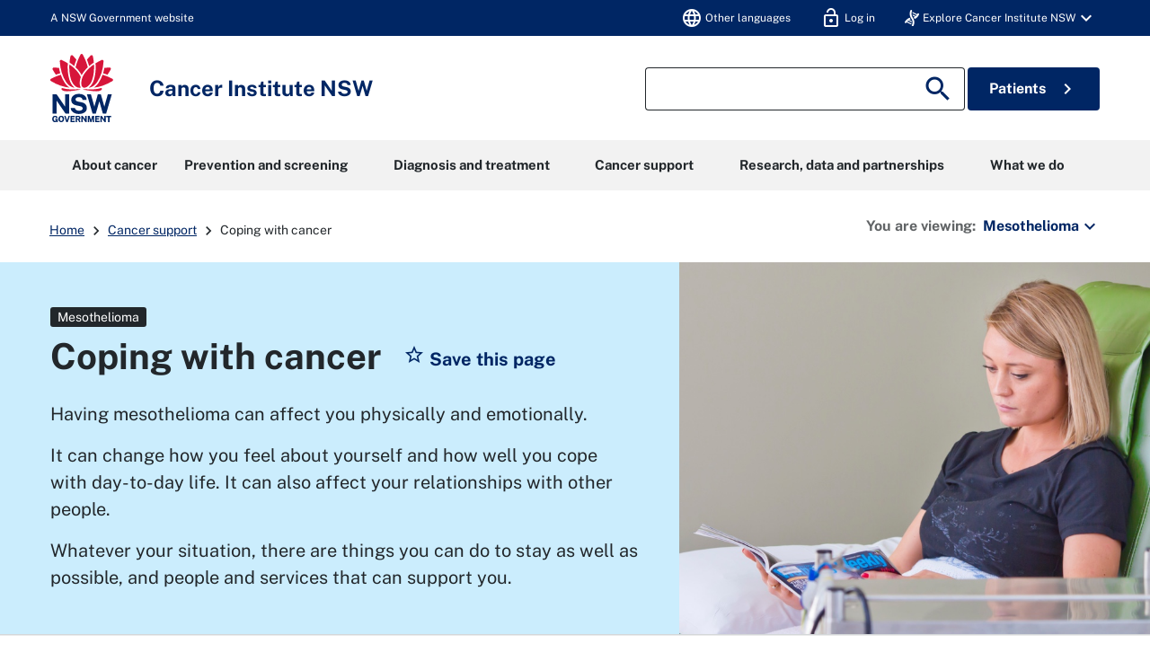

--- FILE ---
content_type: text/html; charset=utf-8
request_url: https://www.cancer.nsw.gov.au/about-cancer/types-of-cancer/mesothelioma/coping-with-cancer
body_size: 27978
content:

<!DOCTYPE html>
<html class="no-js" lang="en">
<head prefix="og: http://ogp.me/ns# ">
    
    
    <meta charset="utf-8">

    
    <meta name="viewport" content="width=device-width, initial-scale=1">
    <meta name="robots" content="index" />

    
    <title>Coping with cancer | Cancer Institute NSW</title>
    <link rel="apple-touch-icon" sizes="180x180" href="/content/pinfo/images/icons/apple-touch-icon.png">
<link rel="icon" type="image/png" sizes="32x32" href="/content/pinfo/images/icons/favicon-32x32.png">
<link rel="icon" type="image/png" sizes="16x16" href="/content/pinfo/images/icons/favicon-16x16.png">
<link rel="manifest" href="/content/pinfo/images/icons/site.webmanifest">
<link rel="mask-icon" href="/content/pinfo/images/icons/safari-pinned-tab.svg" color="#005aad">
<link rel="shortcut icon" href="/content/pinfo/images/icons/favicon.ico">
<meta name="msapplication-TileColor" content="#00aba9">
<meta name="msapplication-TileImage" content="/content/pinfo/images/icons/mstile-144x144.png">
<meta name="msapplication-config" content="/content/pinfo/images/icons/browserconfig.xml">
<meta name="theme-color" content="#005aad">

    
    
    

    <link rel="apple-touch-icon" sizes="180x180" href="/content/pinfo/images/icons/apple-touch-icon.png">
    <link rel="icon" type="image/png" sizes="32x32" href="/content/pinfo/images/icons/favicon-32x32.png">
    <link rel="icon" type="image/png" sizes="16x16" href="/content/pinfo/images/icons/favicon-16x16.png">
    <link rel="manifest" href="/content/pinfo/images/icons/site.webmanifest">
    <link rel="mask-icon" href="/content/pinfo/images/icons/safari-pinned-tab.svg" color="#005aad">
    <link rel="shortcut icon" href="/content/pinfo/images/icons/favicon.ico">
    <meta name="msapplication-TileColor" content="#00aba9">
    <meta name="msapplication-TileImage" content="/content/pinfo/images/icons/mstile-144x144.png">
    <meta name="msapplication-config" content="/content/pinfo/images/icons/browserconfig.xml">
    <meta name="theme-color" content="#005aad">
    <link href="/content/cinsw-integration/dist/css/main.css" rel="stylesheet"/>

    <link href="/content/pinfo/site.css" rel="stylesheet"/>

    <link href="https://fonts.googleapis.com/css?family=Roboto:400,700" rel="stylesheet">

    
        <meta name="description" content="Cancer can affect you physically and emotionally, but there are ways to find support.">
        <meta name="twitter:site" content="@cancernsw">
<meta name="twitter:card" content="summary_large_image"/>
<meta name="twitter:title" content="Coping with cancer"/>
<meta name="twitter:description" content="Cancer can affect you physically and emotionally, but there are ways to find support."/>
<meta name="twitter:image" content="https://www.cancer.nsw.gov.au"/>
    <meta name="facebook-domain-verification" content="98m53ojmp2ugqcxw7plml96v0uk86n" />
    
<meta property="og:title" content="Coping with cancer">
<meta property="og:type" content="article">
<meta property="og:url" content="https://www.cancer.nsw.gov.au/general-cancer-information/cancer-support/coping-with-cancer">
<meta property="og:image" content="http://www.cancer.nsw.gov.au/">
<meta property="og:image:secure_url" content="https://www.cancer.nsw.gov.au">
<meta property="og:description" content="Cancer can affect you physically and emotionally, but there are ways to find support.">
                <link rel="canonical" href="https://www.cancer.nsw.gov.au/general-cancer-information/cancer-support/coping-with-cancer">

<script type="text/javascript" nonce="iu9b6NkVk0wNPwEwQ2zFIlKc">
        window.glossaryCategory = '';
</script>

    
    

    
    


    
    

    <!-- Google Tag Manager -->
    <meta name="gtmEnabled" content="true" />
    <noscript><iframe src="/www.googletagmanager.com/ns.html?id=GTM-MPWXNZ" height="0" width="0" style="display:none;visibility:hidden"></iframe></noscript>
    <script type="text/javascript" nonce="iu9b6NkVk0wNPwEwQ2zFIlKc">
        dataLayer = [];
        (function (w, d, s, l, i) {
            w[l] = w[l] || []; w[l].push({
                'gtm.start':
                    new Date().getTime(), event: 'gtm.js'
            });
            var f = d.getElementsByTagName(s)[0],
                j = d.createElement(s), dl = l != 'dataLayer' ? '&l=' + l : '';
            j.async = true;
            j.src = 'https://www.googletagmanager.com/gtm.js?id=' + i + dl;
            var n = d.querySelector('[nonce]');
            n && j.setAttribute('nonce', n.nonce || n.getAttribute('nonce'));
            f.parentNode.insertBefore(j, f);
        })(window, document, 'script', 'dataLayer', 'GTM-MPWXNZ');
    </script>
    <script type="text/javascript" nonce="iu9b6NkVk0wNPwEwQ2zFIlKc">
        var dataLayer = dataLayer || [];
    </script>
<!-- End Google Tag Manager -->

    <!-- Hotjar Tracking Code -->
    <script type="text/javascript" nonce="iu9b6NkVk0wNPwEwQ2zFIlKc">
        (function (h, o, t, j, a, r) {
            h.hj = h.hj || function () { (h.hj.q = h.hj.q || []).push(arguments) };
            h._hjSettings = { hjid: 2491224, hjsv: 6 };
            a = o.getElementsByTagName('head')[0];
            r = o.createElement('script'); r.async = 1;
            r.src = t + h._hjSettings.hjid + j + h._hjSettings.hjsv;
            a.appendChild(r);
        })(window, document, 'https://static.hotjar.com/c/hotjar-', '.js?sv=');
    </script>
<!-- End Hotjar Tracking Code -->

    <!-- Tiktok Tracking Code -->
    <script type="text/javascript" nonce="iu9b6NkVk0wNPwEwQ2zFIlKc">
        !function (w, d, t) {
          w.TiktokAnalyticsObject=t;var ttq=w[t]=w[t]||[];ttq.methods=["page","track","identify","instances","debug","on","off","once","ready","alias","group","enableCookie","disableCookie"],ttq.setAndDefer=function(t,e){t[e]=function(){t.push([e].concat(Array.prototype.slice.call(arguments,0)))}};for(var i=0;i<ttq.methods.length;i++)ttq.setAndDefer(ttq,ttq.methods[i]);ttq.instance=function(t){for(var e=ttq._i[t]||[],n=0;n<ttq.methods.length;n++)ttq.setAndDefer(e,ttq.methods[n]);return e},ttq.load=function(e,n){var i="https://analytics.tiktok.com/i18n/pixel/events.js";ttq._i=ttq._i||{},ttq._i[e]=[],ttq._i[e]._u=i,ttq._t=ttq._t||{},ttq._t[e]=+new Date,ttq._o=ttq._o||{},ttq._o[e]=n||{};var o=document.createElement("script");o.type="text/javascript",o.async=!0,o.src=i+"?sdkid="+e+"&lib="+t;var a=document.getElementsByTagName("script")[0];a.parentNode.insertBefore(o,a)};

          ttq.load('CMK6MT3C77UB6TL2VDV0');
          ttq.page();
        }(window, document, 'ttq');
    </script>
<!-- End Tiktok Tracking Code -->

    <!-- Snapchat Tracking Code -->
    <script type="text/javascript" nonce="iu9b6NkVk0wNPwEwQ2zFIlKc">
        (function (e, t, n) {
            if (e.snaptr) return; var a = e.snaptr = function () { a.handleRequest ? a.handleRequest.apply(a, arguments) : a.queue.push(arguments) };
            a.queue = []; var s = 'script'; r = t.createElement(s); r.async = !0;
            r.src = n; var u = t.getElementsByTagName(s)[0];
            u.parentNode.insertBefore(r, u);
        })(window, document,
            'https://sc-static.net/scevent.min.js');
            snaptr('init', '9efb07cd-4c04-4e65-a1f0-6ed12ae6da12', {
            'user_email': 'cinsw-developers@health.nsw.gov.au'
        });
        snaptr('track', 'PAGE_VIEW');
    </script>
<!-- End Snapchat Tracking Code -->
</head>
<body class="landingpage-index specific-page-style-coping-with-cancer">
    
    <nav class="nsw-skip" aria-label="Skip to links">
        <a href="#"><span>Skip to navigation</span></a>
        <a href="#"><span>Skip to content</span></a>
    </nav>

    <div class="nsw-masthead">
    <div class="nsw-container">
        <div class="d-flex justify-content-between align-items-center">
            A NSW Government website
            <nav id="topnav" aria-label="navigation">
                <ul class="user-menu">
                    <li>
                        <a href="/mesothelioma/cancer-support/support-for-communities/multicultural-communities" tabindex="0" id="otherLanguages">
                            <span class="material-icons nsw-material-icons">language</span>
                            <span class="desktop-show menu-label"> Other languages</span>
                        </a>
                    </li>
                    <li class="">
                        <a tabindex="0" href="/account/login?returnUrl=/about-cancer/types-of-cancer/mesothelioma/coping-with-cancer">
                            <span class="material-icons nsw-material-icons">lock_open</span>
                            <span class='desktop-show menu-label'>Log in</span>
                        </a>
                    </li>
                    <li class="d-none">
                        <a href="#" id="nav-bar-myacct-button">
                            <span class="material-icons nsw-material-icons">person</span>
                        </a>
                    </li>
                    <li role="presentation" tabindex="0" class="dropdown dropover-dropdown d-none">
                        <a class="dropdown-toggle" href="#" role="button" id="dropdownMenuLink" data-toggle="dropdown" aria-haspopup="true" aria-expanded="false">
                            <span class="material-icons nsw-material-icons">person</span>
                            <span class="desktop-show menu-label">My Profile</span>
                            <span class="material-icons nsw-material-icons desktop-show">expand_more</span>
                        </a>
                        <div id="profile-menu" class="dropdown-menu" aria-labelledby="dropdownMenuLink">
                            <a href="/account/my-saved-pages" id="myInformation" class="dropdown-item">
                                <span class='material-icons nsw-material-icons'>star</span>
                                My saved pages
                            </a>
                            <a href="/account/edit" class="dropdown-item" id="edit">
                                <span class="material-icons nsw-material-icons">person</span>
                                Edit profile
                            </a>
                            <a href="/account/logout?returnUrl=/about-cancer/types-of-cancer/mesothelioma/coping-with-cancer" class="dropdown-item" id="logout">
                                <span class="material-icons nsw-material-icons">lock_open</span>
                                Log out
                            </a>
                        </div>
                    </li>
                    <li class="dropdown dropover-dropdown d-none d-lg-block">
                        <a class="dropdown-toggle" href="#" role="button" id="dropdownMenuLink" data-toggle="dropdown" aria-haspopup="true" aria-expanded="false">
                            <i class="fa fa-nav-helix white"></i>
                            <div class="desktop-show menu-label">Explore Cancer Institute NSW</div>
                            <span class="material-icons nsw-material-icons desktop-show">expand_more</span>
                        </a>
                            <div class="dropdown-menu" aria-labelledby="dropdownMenuLink">
                                    <a href="https://www.cancer.nsw.gov.au/" target="_blank" class="dropdown-item">
                                        <strong>Cancer Institute NSW</strong>
                                        <br />
                                        <small>NSW cancer control agency</small>
                                    </a>
                                    <a href="https://www.eviq.org.au/" target="_blank" class="dropdown-item">
                                        <strong>eviQ</strong>
                                        <br />
                                        <small>Cancer treatments protocols</small>
                                    </a>
                                    <a href="https://education.eviq.org.au/" target="_blank" class="dropdown-item">
                                        <strong>eviQ Education</strong>
                                        <br />
                                        <small>Learning resources for cancer care staff</small>
                                    </a>
                                    <a href="https://www.canrefer.org.au/" target="_blank" class="dropdown-item">
                                        <strong>Canrefer</strong>
                                        <br />
                                        <small>Find a cancer specialist</small>
                                    </a>
                                    <a href="https://www.icanquit.com.au/" target="_blank" class="dropdown-item">
                                        <strong>iCanQuit</strong>
                                        <br />
                                        <small>Learn how to quit smoking</small>
                                    </a>
                                    <a href="https://www.breastscreen.nsw.gov.au/" target="_blank" class="dropdown-item">
                                        <strong>BreastScreen NSW</strong>
                                        <br />
                                        <small>Detect breast cancer early</small>
                                    </a>
                            </div>
                    </li>
                </ul>
            </nav>
        </div>
        <div class="account-body container hidden-print hidden-md hidden-lg" aria-hidden="true">
            <nav class="nsw-in-page-nav" aria-labelledby="in-page-nav">
                <div id="in-page-nav" class="nsw-in-page-nav__title nsw-text--dark d-flex justify-content-between">
                    My Profile
                    <span class="my-account-body-close-btn" aria-label="Close Profile">
                        <i class="material-icons nsw-material-icons">close</i>
                        <span class="sr-only">Close</span>
                    </span>
                </div>
                <ul>
                    <li>
                        <a href="/account/my-saved-pages" id="myInformation">
                            <span class='material-icons nsw-material-icons'>star</span>
                            My saved pages
                        </a>
                    </li>
                    <li>
                        <a href="/account/edit" id="edit">
                            <span class="material-icons nsw-material-icons">person</span>
                            Edit profile
                        </a>
                    </li>
                    <li>
                        <a href="/account/logout" id="logout">
                            <span class="material-icons nsw-material-icons">lock_open</span>
                            Log out
                        </a>
                    </li>
                </ul>
            </nav>
        </div>
    </div>
</div>
<header class="nsw-header header">
    <div class="nsw-header__container">
        <div class="nsw-header__inner">
            <div class="nsw-header__main">
                <div class="nsw-header__waratah">
                    <a href="/">
                        <svg class="nsw-header__waratah-gov" viewBox="0 0 259 280" fill="none" xmlns="http://www.w3.org/2000/svg">
                            <path class="hide" fill-rule="evenodd" clip-rule="evenodd" d="M24.208 270.207h-5.045v-4.277l11.15.054v13.676H26.08v-2.491c-.266.278-.553.556-.86.833-.673.585-1.49 1.07-2.433 1.434-.96.373-2.143.564-3.513.564-2.33 0-4.385-.539-6.109-1.6-1.727-1.065-3.073-2.594-4.007-4.538-.926-1.927-1.395-4.231-1.395-6.85 0-2.657.494-4.994 1.47-6.946.971-1.96 2.363-3.498 4.132-4.571 1.768-1.065 3.849-1.604 6.183-1.604 1.515 0 2.915.245 4.156.725 1.255.485 2.36 1.157 3.273 1.985a9.61 9.61 0 0 1 2.192 2.852 8.196 8.196 0 0 1 .872 3.319l.021.435h-6.038l-.062-.339a5.22 5.22 0 0 0-.814-1.981 4.562 4.562 0 0 0-1.537-1.43c-.614-.352-1.345-.531-2.175-.531-1.005 0-1.931.261-2.741.775-.806.51-1.458 1.351-1.935 2.495-.486 1.169-.731 2.74-.731 4.679 0 1.579.162 2.897.482 3.925.311 1.011.739 1.819 1.266 2.403.523.581 1.117.991 1.773 1.219a6.036 6.036 0 0 0 2.089.369c.669 0 1.27-.112 1.79-.328.523-.224.98-.514 1.354-.866.377-.356.676-.746.884-1.152.216-.41.349-.816.399-1.21l.14-1.028Zm20.878-16.312c2.354 0 4.435.534 6.179 1.587 1.752 1.061 3.13 2.59 4.086 4.546.947 1.935 1.428 4.281 1.428 6.967 0 2.648-.473 4.969-1.412 6.9-.946 1.948-2.317 3.469-4.073 4.521-1.744 1.053-3.837 1.583-6.212 1.583-2.396 0-4.502-.534-6.254-1.583-1.753-1.044-3.135-2.557-4.099-4.505-.947-1.927-1.428-4.252-1.428-6.912 0-2.673.486-5.015 1.449-6.954.968-1.956 2.355-3.486 4.12-4.551 1.764-1.061 3.853-1.599 6.216-1.599Zm0 21.185c1.117 0 2.093-.265 2.898-.787.802-.523 1.433-1.372 1.881-2.516.453-1.185.686-2.772.686-4.712 0-1.993-.237-3.618-.698-4.832-.444-1.181-1.08-2.056-1.885-2.603-.814-.543-1.782-.82-2.878-.82-1.1 0-2.072.277-2.886.82-.81.543-1.453 1.422-1.906 2.611-.47 1.223-.706 2.843-.706 4.82 0 1.944.237 3.531.702 4.712.452 1.148 1.092 1.997 1.902 2.515.81.527 1.781.792 2.89.792Zm23.764-2.93-6.162-17.829H57.09l8.654 25.251h6.195l8.73-25.251h-5.607L68.85 272.15Zm30.312-2.827H88.863v5.206l12.043.016v5.027H83.103v-25.251h17.632l-.016 4.99H88.892v5.089h10.27v4.923Zm22.482-1.529c.685-.613 1.246-1.401 1.678-2.341.419-.933.635-2.081.635-3.419 0-1.497-.311-2.835-.93-3.983-.619-1.169-1.599-2.093-2.919-2.756-1.3-.647-2.973-.974-4.975-.974h-10.738v25.243h5.759v-9.404h4.24l3.991 9.404h6.046l-4.651-10.456c.673-.357 1.3-.8 1.864-1.314Zm-3.513-5.64c0 .999-.336 1.79-1.025 2.428-.69.63-1.649.949-2.857.949h-4.095v-6.606h4.456c1.038 0 1.873.286 2.545.875.657.576.976 1.347.976 2.354Zm15.159-7.833 10.527 15.23v-15.23h5.776v25.251h-5.086l-10.98-15.86v15.86h-5.759v-25.251h5.522Zm33.949 16.461-5.29-16.461h-7.894v25.251h5.809v-16.266l5.124 16.266h4.485l5.162-16.357v16.357h5.826v-25.251h-7.878l-5.344 16.461Zm33.727-1.459h-10.298v5.206l12.046.016v5.027h-17.806v-25.251h17.636l-.021 4.99h-11.818v5.089h10.261v4.923Zm21.494.228-10.523-15.23h-5.527v25.251h5.756v-15.86l10.979 15.86h5.087v-25.251h-5.772v15.23Zm15.586-10.004h-7.388v-5.226h20.402v5.226h-7.217v20.025h-5.797v-20.025Z" fill="#002664"></path>
                            <path fill-rule="evenodd" clip-rule="evenodd" d="M146.699 209.236c-1.482-2.395-3.717-4.571-6.64-6.465-2.919-1.894-6.897-3.34-11.81-4.297l-13.678-2.814c-4.132-.891-6.981-2.043-8.468-3.419-1.449-1.343-2.184-3.129-2.184-5.309 0-1.388.316-2.652.943-3.759.623-1.111 1.528-2.093 2.687-2.922 1.166-.828 2.616-1.483 4.306-1.943 1.711-.469 3.633-.705 5.714-.705 2.74 0 5.211.361 7.346 1.078 2.109.713 3.857 1.881 5.194 3.481 1.338 1.6 2.16 3.775 2.442 6.465l.038.373h16.971l-.008-.427c-.075-4.575-1.371-8.773-3.85-12.474-2.483-3.705-6.141-6.681-10.879-8.852-4.726-2.164-10.623-3.262-17.528-3.262-5.801 0-11.117 1.011-15.805 3.009-4.7 2.002-8.475 4.89-11.212 8.587-2.749 3.717-4.12 8.164-4.078 13.224.112 6.175 1.99 11.186 5.577 14.903 3.576 3.697 8.476 6.158 14.567 7.306l13.795 2.81c2.529.502 4.825 1.16 6.823 1.96 1.96.784 3.525 1.803 4.651 3.03 1.1 1.197 1.657 2.772 1.657 4.67 0 2.114-.694 3.9-2.06 5.301-1.4 1.434-3.301 2.515-5.643 3.224-2.388.721-5.058 1.086-7.936 1.086-2.807 0-5.394-.435-7.686-1.297-2.28-.85-4.194-2.093-5.689-3.693-1.491-1.591-2.513-3.585-3.04-5.918l-.075-.327H83.846l.045.46c.407 4.045 1.666 7.629 3.738 10.659 2.068 3.009 4.717 5.545 7.873 7.551 3.148 1.993 6.677 3.514 10.494 4.513a46.33 46.33 0 0 0 11.693 1.5c6.466 0 12.2-1.019 17.046-3.034 4.867-2.022 8.717-4.807 11.449-8.276 2.753-3.493 4.148-7.476 4.148-11.848 0-2.064-.232-4.36-.697-6.822-.478-2.482-1.466-4.948-2.936-7.327ZM25.937 191.763l36.916 53.312H77.87v-79.724H61.072v51.282L25.754 165.53l-.125-.179H9.19v79.724h16.748v-53.312Zm196.637 24.577 14.388-50.987h16.457l-23.587 79.724h-13.367l-14.554-50.469-14.659 50.469h-13.147l-23.533-79.724h16.511l14.384 50.979 14.389-50.979h12.167l14.551 50.987Z" fill="#002664"></path>
                            <path d="M122.291 145.572c-19.75-2.424-38.934 3.904-72.69-5.263-3.447-.937-4.718 2.694-2.854 5.736 9.07 14.803 54.881 3.203 75.635 1.065.906-.095.814-1.426-.091-1.538ZM208.735 140.309c-33.756 9.167-52.941 2.839-72.691 5.263-.905.112-1 1.447-.091 1.538 20.759 2.138 66.566 13.738 75.635-1.065 1.864-3.042.594-6.673-2.853-5.736ZM59.882 119.132c-6.864-10.058-12.474-21.31-16.818-33.69-13.101 3.826-26.51 9.346-40.16 16.57a5.388 5.388 0 0 0-2.902 4.67 5.38 5.38 0 0 0 2.653 4.812c26.431 15.802 52.273 24.841 76.93 26.933-7.34-4.475-14.072-11.044-19.703-19.295ZM23.059 85.513a201.529 201.529 0 0 1 17.976-6.233c-2.126-6.896-3.87-14.12-5.249-21.658-6.827-.85-13.89-1.4-21.199-1.641-.062 0-.128-.004-.19-.004a5.391 5.391 0 0 0-4.647 2.602 5.383 5.383 0 0 0-.12 5.483c4.243 7.659 8.724 14.808 13.429 21.45ZM88.005 135.572c4.099 1.807 8.293 2.818 12.358 3.029-9.953-7.12-17.773-19.192-22.278-34.58-5.805-19.81-7.745-41.666-5.83-65.247-7.832-4.936-16.32-9.557-25.46-13.85a5.428 5.428 0 0 0-5.402.43 5.396 5.396 0 0 0-2.388 4.841c2.126 34.215 10.95 62.915 26.223 85.298 6.404 9.391 14.281 16.332 22.777 20.079ZM107.488 23.577A253.323 253.323 0 0 0 92.235 6.735c-1.063-1.078-2.433-1.65-3.85-1.65-.506 0-1.017.075-1.523.224-1.923.568-3.314 2.106-3.733 4.115-1.072 5.164-3.11 15.69-4.012 26.101 7.014 4.613 13.492 9.49 19.426 14.621 2.3-8.757 5.29-17.63 8.945-26.569ZM255.42 102.007c-13.65-7.223-27.058-12.744-40.16-16.569-4.343 12.38-9.953 23.631-16.818 33.689-5.63 8.255-12.362 14.82-19.708 19.296 24.658-2.093 50.5-11.132 76.931-26.934 1.715-1.024 2.707-2.822 2.653-4.811-.045-1.99-1.133-3.734-2.898-4.671ZM235.273 85.513c4.705-6.643 9.186-13.796 13.43-21.455.963-1.74.922-3.788-.121-5.483a5.4 5.4 0 0 0-4.837-2.598c-7.309.24-14.377.796-21.199 1.641-1.375 7.539-3.123 14.762-5.249 21.658a203.803 203.803 0 0 1 17.976 6.237ZM180.247 104.025c-4.505 15.384-12.329 27.46-22.278 34.58 4.065-.211 8.263-1.227 12.358-3.034 8.496-3.746 16.373-10.688 22.777-20.075 15.273-22.383 24.097-51.082 26.223-85.297a5.394 5.394 0 0 0-2.388-4.84 5.428 5.428 0 0 0-5.402-.432c-9.14 4.29-17.628 8.91-25.46 13.85 1.915 23.582-.029 45.434-5.83 65.248ZM179.214 35.52c-.901-10.406-2.94-20.932-4.011-26.1-.416-2.01-1.811-3.547-3.733-4.115a5.39 5.39 0 0 0-1.524-.224c-1.416 0-2.787.572-3.85 1.65-5.485 5.549-10.568 11.164-15.252 16.842 3.654 8.939 6.644 17.812 8.949 26.565 5.934-5.127 12.407-10.005 19.421-14.617ZM129.144 87.229c6.64-13.092 17.246-24.829 25.21-32.243-4.372-17.779-11.104-34.55-20.397-52.097C132.998 1.078 131.195 0 129.148 0s-3.845 1.082-4.808 2.889c-9.389 17.604-16.237 35.122-20.377 52.093 8.313 7.688 19.28 20.224 25.181 32.247Z" fill="#D7153A"></path>
                            <path d="M153.541 133.686c6.885-4.833 13.77-13.254 18.139-24.97 8.458-22.681 9.334-47.945 8.122-65.823-15.331 10.215-39.665 31.55-47.975 54.36-3.911 10.734-5.734 25.355-2.72 33.511 1.259 3.411 3.401 5.997 6.345 7.227 4.46 1.865 11.312.456 18.089-4.305ZM125.713 95.261c-2.027-4.724-4.261-9.18-7.728-14.186-9.809-14.16-23.026-26.933-39.475-38.185-.17 2.652-2.57 31.297 5.851 59.304 6.408 21.302 17.354 29.98 23.354 33.333 6.038 3.369 11.561 4.165 18.039 2.557-6.565-8.935-5.747-27.27-.041-42.823Z" fill="#D7153A"></path>
                        </svg>
                        <span class="sr-only">NSW Government</span>
                    </a>
                </div>
                <div class="nsw-header__name">
                    <div class="nsw-header__title">Cancer Institute NSW</div>
                </div>
            </div>
            <div class="nsw-header__menu">
                <button type="button" class="js-open-nav navbar-toggler" aria-expanded="false" aria-controls="main-nav" data-toggle="slide-collapse" data-target=".navbar-collapse">
                    <span class="material-icons nsw-material-icons" focusable="false" aria-hidden="true">menu</span>
                    <span><span class="sr-only">Open</span> Menu</span>
                </button>
            </div>
            <div class="nsw-header__search mobile-show">
                <button type="button" class="js-open-search btn-search-toggle" aria-expanded="false" aria-controls="header-search">
                    <span class="material-icons nsw-material-icons" focusable="false" aria-hidden="true">search</span>
                    <span><span class="sr-only">Show</span> Search</span>
                </button>
            </div>
        </div>
        <div class="nsw-header__search-area js-search-area hidden-print" id="header-search">
            <form action="/search">
                <div class="nsw-form__input-group nsw-form__input-group--icon">
                    <span class="sr-only">Search site for:</span>
                    <input type="hidden" name="searchmode" value="allwords" />
                    <input class="nsw-header__input js-search-input nsw-form__input" type="text" name="searchtext" value="">
                    <button class="nsw-button nsw-button--white nsw-button--flex" type="submit">
                        <span class="material-icons nsw-material-icons" focusable="false" aria-hidden="true">search</span>
                        <span class="sr-only">Search</span>
                    </button>
                </div>
            </form>
            <button class="nsw-icon-button js-close-search mobile-show btn-search-toggle" aria-expanded="true" aria-controls="header-search">
                <span class="material-icons nsw-material-icons" focusable="false" aria-hidden="true">close</span>
                <span class="sr-only">Close search</span>
            </button>
            <div id="nsw-button btn-patient-info" class="hidden-sm visible-md-block col-md-2 pull-right">
                <a href="/patient-information">Patients <i class="ml-1 material-icons nsw-material-icons nsw-material-icons-search">chevron_right</i></a>
            </div>
            <div id="" class="btn-patient-info d-none d-lg-inline-block align-items-center justify-content-center">
                <a class="nsw-button nsw-button--dark" href="/patient-information">Patients <i class="ml-1 material-icons nsw-material-icons nsw-material-icons-search">chevron_right</i></a>
            </div>
        </div>
    </div>
</header>

<nav class="navbar navbar-expand-lg navbar-dark hidden-print" id="mainMenu" role="navigation">
    <div class="container">
        <div class="navbar-collapse collapse in" aria-hidden="true">
            <div class="navwrap">
                <ul class="navbar-nav sm-collapsible nav-level-one">
                        <li class="nav-item dropdown mega-menu ">
                            <a class="nav-link dropdown-toggle" href="/about-cancer" data-toggle="dropdown" aria-haspopup="true" aria-expanded="false">
                                About cancer
                                <span class="sub-arrow"></span>
                            </a>
                            <ul class="dropdown-menu">
                                <li class="mega-panel">
                                    <div class="row row-lg">
                                        <div class="col-3 copy-box">
                                            Find out more about cancer and the impact it has on NSW.
                                        </div>
                                        <div class="col-9">
                                            <div class="row dd-mega-menu-row">
                                                    <div class="col-4">
                                                        <h6>
                                                                <a href="/about-cancer/cancer-basics">Cancer basics</a>
                                                        </h6>

                                                            <p>
                                                                <a href="/about-cancer/cancer-basics/what-is-cancer">What is cancer?</a>
                                                            </p>
                                                            <p>
                                                                <a href="/about-cancer/cancer-basics/cancer-risk-factors">Cancer risk factors</a>
                                                            </p>
                                                            <p>
                                                                <a href="/about-cancer/cancer-basics/key-symptoms-of-cancer">Cancer symptoms</a>
                                                            </p>
                                                            <p>
                                                                <a href="/about-cancer/cancer-basics/stages-of-cancer">Stages of cancer</a>
                                                            </p>
                                                    </div>
                                                    <div class="col-4">
                                                        <h6>
                                                                <a href="/about-cancer/types-of-cancer">Cancer types</a>
                                                        </h6>

                                                            <p>
                                                                <a href="/about-cancer/types-of-cancer/general-cancer-information">General cancer information</a>
                                                            </p>
                                                            <p>
                                                                <a href="/about-cancer/types-of-cancer/acute-leukaemia">Acute leukaemia</a>
                                                            </p>
                                                            <p>
                                                                <a href="/about-cancer/types-of-cancer/anal-cancer">Anal cancer</a>
                                                            </p>
                                                            <p>
                                                                <a href="/about-cancer/types-of-cancer/bile-duct-cancer">Bile duct cancer</a>
                                                            </p>
                                                            <p>
                                                                <a href="/about-cancer/types-of-cancer/bladder-cancer">Bladder cancer</a>
                                                            </p>
                                                            <p>
                                                                <a href="/about-cancer/types-of-cancer">View all cancer types &gt;</a>
                                                            </p>
                                                    </div>
                                                    <div class="col-4">
                                                        <h6>
More information                                                        </h6>

                                                            <p>
                                                                <a href="/research-and-data/cancer-data-and-statistics/cancer-statistics-nsw">Cancer Statistics NSW</a>
                                                            </p>
                                                            <p>
                                                                <a href="/what-we-do/nsw-cancer-plan">NSW Cancer Plan</a>
                                                            </p>
                                                            <p>
                                                                <a href="/about-cancer/document-library">Document library</a>
                                                            </p>
                                                            <p>
                                                                <a href="/what-we-do/supporting-cancer-care/know-the-t-i-p-s-improve-your-cancer-care">T.I.P.S. to improve your cancer care</a>
                                                            </p>
                                                    </div>
                                                    <div class="col-4">
                                                        <h6>
                                                                <a href="/about-cancer/cancer-stories">Cancer stories</a>
                                                        </h6>

                                                    </div>
                                                    <div class="col-4">
                                                        <h6>
                                                                <a href="/about-cancer/cancer-basics/cancer-and-covid-19">Cancer and COVID-19</a>
                                                        </h6>

                                                    </div>
                                            </div>
                                        </div>
                                    </div>
                                </li>
                                        <li>
                                            <a href="/about-cancer/cancer-basics" class="nav-link dropdown-toggle nav-level-two-primary-menu">
                                                Cancer basics
                                                <span class="sub-arrow"></span>
                                            </a>
                                            <ul class="dropdown-menu nav-level-three">
                                                    <li>
                                                        <a class="dropdown-item" href="/about-cancer/cancer-basics/what-is-cancer">What is cancer?</a>
                                                    </li>
                                                    <li>
                                                        <a class="dropdown-item" href="/about-cancer/cancer-basics/cancer-risk-factors">Cancer risk factors</a>
                                                    </li>
                                                    <li>
                                                        <a class="dropdown-item" href="/about-cancer/cancer-basics/key-symptoms-of-cancer">Cancer symptoms</a>
                                                    </li>
                                                    <li>
                                                        <a class="dropdown-item" href="/about-cancer/cancer-basics/stages-of-cancer">Stages of cancer</a>
                                                    </li>
                                            </ul>
                                        </li>
                                        <li>
                                            <a href="/about-cancer/types-of-cancer" class="nav-link dropdown-toggle nav-level-two-primary-menu">
                                                Cancer types
                                                <span class="sub-arrow"></span>
                                            </a>
                                            <ul class="dropdown-menu nav-level-three">
                                                    <li>
                                                        <a class="dropdown-item" href="/about-cancer/types-of-cancer/general-cancer-information">General cancer information</a>
                                                    </li>
                                                    <li>
                                                        <a class="dropdown-item" href="/about-cancer/types-of-cancer/acute-leukaemia">Acute leukaemia</a>
                                                    </li>
                                                    <li>
                                                        <a class="dropdown-item" href="/about-cancer/types-of-cancer/anal-cancer">Anal cancer</a>
                                                    </li>
                                                    <li>
                                                        <a class="dropdown-item" href="/about-cancer/types-of-cancer/bile-duct-cancer">Bile duct cancer</a>
                                                    </li>
                                                    <li>
                                                        <a class="dropdown-item" href="/about-cancer/types-of-cancer/bladder-cancer">Bladder cancer</a>
                                                    </li>
                                                    <li>
                                                        <a class="dropdown-item" href="/about-cancer/types-of-cancer">View all cancer types &gt;</a>
                                                    </li>
                                            </ul>
                                        </li>
                                        <li>
                                            <a href="" class="nav-link dropdown-toggle nav-level-two-primary-menu">
                                                More information
                                                <span class="sub-arrow"></span>
                                            </a>
                                            <ul class="dropdown-menu nav-level-three">
                                                    <li>
                                                        <a class="dropdown-item" href="/research-and-data/cancer-data-and-statistics/cancer-statistics-nsw">Cancer Statistics NSW</a>
                                                    </li>
                                                    <li>
                                                        <a class="dropdown-item" href="/what-we-do/nsw-cancer-plan">NSW Cancer Plan</a>
                                                    </li>
                                                    <li>
                                                        <a class="dropdown-item" href="/about-cancer/document-library">Document library</a>
                                                    </li>
                                                    <li>
                                                        <a class="dropdown-item" href="/what-we-do/supporting-cancer-care/know-the-t-i-p-s-improve-your-cancer-care">T.I.P.S. to improve your cancer care</a>
                                                    </li>
                                            </ul>
                                        </li>
                                        <li>
                                            <a class="dropdown-item" href="/about-cancer/cancer-stories">Cancer stories</a>
                                        </li>
                                        <li>
                                            <a class="dropdown-item" href="/about-cancer/cancer-basics/cancer-and-covid-19">Cancer and COVID-19</a>
                                        </li>
                            </ul>
                        </li>
                        <li class="nav-item dropdown mega-menu ">
                            <a class="nav-link dropdown-toggle" href="/prevention-and-screening" data-toggle="dropdown" aria-haspopup="true" aria-expanded="false">
                                Prevention and screening
                                <span class="sub-arrow"></span>
                            </a>
                            <ul class="dropdown-menu">
                                <li class="mega-panel">
                                    <div class="row row-lg">
                                        <div class="col-3 copy-box">
                                            Understanding more about cancer can help people to reduce their risk, approach their own diagnosis with confidence, or support other people living with cancer.
                                        </div>
                                        <div class="col-9">
                                            <div class="row dd-mega-menu-row">
                                                    <div class="col-4">
                                                        <h6>
                                                                <a href="/prevention-and-screening/preventing-cancer">Cancer prevention</a>
                                                        </h6>

                                                            <p>
                                                                <a href="/prevention-and-screening/preventing-cancer/reduce-your-cancer-risk">Reduce your cancer risk</a>
                                                            </p>
                                                            <p>
                                                                <a href="/prevention-and-screening/preventing-cancer/preventing-skin-cancer">Preventing skin cancer</a>
                                                            </p>
                                                            <p>
                                                                <a href="/prevention-and-screening/preventing-cancer/quit-smoking">Quit smoking</a>
                                                            </p>
                                                            <p>
                                                                <a href="/prevention-and-screening/preventing-cancer/damaging-effects-of-vaping">Damaging effects of vaping</a>
                                                            </p>
                                                            <p>
                                                                <a href="/prevention-and-screening/preventing-cancer/campaigns">Campaigns</a>
                                                            </p>
                                                    </div>
                                                    <div class="col-4">
                                                        <h6>
                                                                <a href="/prevention-and-screening/screening-and-early-detection">Screening and early detection</a>
                                                        </h6>

                                                            <p>
                                                                <a href="/prevention-and-screening/screening-and-early-detection/bowel-cancer-screening">Bowel cancer screening</a>
                                                            </p>
                                                            <p>
                                                                <a href="/prevention-and-screening/screening-and-early-detection/breast-cancer-screening">Breast cancer screening</a>
                                                            </p>
                                                            <p>
                                                                <a href="/prevention-and-screening/screening-and-early-detection/cervical-screening">Cervical screening</a>
                                                            </p>
                                                            <p>
                                                                <a href="/prevention-and-screening/screening-and-early-detection/lung-cancer-screening">Lung cancer screening</a>
                                                            </p>
                                                    </div>
                                                    <div class="col-4">
                                                        <h6>
More information                                                        </h6>

                                                            <p>
                                                                <a href="/prevention-and-screening/preventing-cancer/quit-smoking/smoking-cessation-framework-for-nsw-health-service">Smoking Cessation Framework</a>
                                                            </p>
                                                            <p>
                                                                <a href="/prevention-and-screening/preventing-cancer/preventing-skin-cancer/nsw-skin-cancer-prevention-strategy">NSW Skin Cancer Prevention Strategy</a>
                                                            </p>
                                                            <p>
                                                                <a href="/what-we-do/supporting-cancer-care/helping-mob-live-healthy-prevent-cancer-toolkit"> Helping Mob Live Healthy and Prevent Cancer Toolkit</a>
                                                            </p>
                                                            <p>
                                                                <a href="/what-we-do/working-with-primary-care/cancer-screening-and-primary-care-quality-improvem">Cancer screening toolkit</a>
                                                            </p>
                                                    </div>
                                            </div>
                                        </div>
                                    </div>
                                </li>
                                        <li>
                                            <a href="/prevention-and-screening/preventing-cancer" class="nav-link dropdown-toggle nav-level-two-primary-menu">
                                                Cancer prevention
                                                <span class="sub-arrow"></span>
                                            </a>
                                            <ul class="dropdown-menu nav-level-three">
                                                    <li>
                                                        <a class="dropdown-item" href="/prevention-and-screening/preventing-cancer/reduce-your-cancer-risk">Reduce your cancer risk</a>
                                                    </li>
                                                    <li>
                                                        <a class="dropdown-item" href="/prevention-and-screening/preventing-cancer/preventing-skin-cancer">Preventing skin cancer</a>
                                                    </li>
                                                    <li>
                                                        <a class="dropdown-item" href="/prevention-and-screening/preventing-cancer/quit-smoking">Quit smoking</a>
                                                    </li>
                                                    <li>
                                                        <a class="dropdown-item" href="/prevention-and-screening/preventing-cancer/damaging-effects-of-vaping">Damaging effects of vaping</a>
                                                    </li>
                                                    <li>
                                                        <a class="dropdown-item" href="/prevention-and-screening/preventing-cancer/campaigns">Campaigns</a>
                                                    </li>
                                            </ul>
                                        </li>
                                        <li>
                                            <a href="/prevention-and-screening/screening-and-early-detection" class="nav-link dropdown-toggle nav-level-two-primary-menu">
                                                Screening and early detection
                                                <span class="sub-arrow"></span>
                                            </a>
                                            <ul class="dropdown-menu nav-level-three">
                                                    <li>
                                                        <a class="dropdown-item" href="/prevention-and-screening/screening-and-early-detection/bowel-cancer-screening">Bowel cancer screening</a>
                                                    </li>
                                                    <li>
                                                        <a class="dropdown-item" href="/prevention-and-screening/screening-and-early-detection/breast-cancer-screening">Breast cancer screening</a>
                                                    </li>
                                                    <li>
                                                        <a class="dropdown-item" href="/prevention-and-screening/screening-and-early-detection/cervical-screening">Cervical screening</a>
                                                    </li>
                                                    <li>
                                                        <a class="dropdown-item" href="/prevention-and-screening/screening-and-early-detection/lung-cancer-screening">Lung cancer screening</a>
                                                    </li>
                                            </ul>
                                        </li>
                                        <li>
                                            <a href="" class="nav-link dropdown-toggle nav-level-two-primary-menu">
                                                More information
                                                <span class="sub-arrow"></span>
                                            </a>
                                            <ul class="dropdown-menu nav-level-three">
                                                    <li>
                                                        <a class="dropdown-item" href="/prevention-and-screening/preventing-cancer/quit-smoking/smoking-cessation-framework-for-nsw-health-service">Smoking Cessation Framework</a>
                                                    </li>
                                                    <li>
                                                        <a class="dropdown-item" href="/prevention-and-screening/preventing-cancer/preventing-skin-cancer/nsw-skin-cancer-prevention-strategy">NSW Skin Cancer Prevention Strategy</a>
                                                    </li>
                                                    <li>
                                                        <a class="dropdown-item" href="/what-we-do/supporting-cancer-care/helping-mob-live-healthy-prevent-cancer-toolkit"> Helping Mob Live Healthy and Prevent Cancer Toolkit</a>
                                                    </li>
                                                    <li>
                                                        <a class="dropdown-item" href="/what-we-do/working-with-primary-care/cancer-screening-and-primary-care-quality-improvem">Cancer screening toolkit</a>
                                                    </li>
                                            </ul>
                                        </li>
                            </ul>
                        </li>
                        <li class="nav-item dropdown mega-menu ">
                            <a class="nav-link dropdown-toggle" href="/diagnosis-and-treatment" data-toggle="dropdown" aria-haspopup="true" aria-expanded="false">
                                Diagnosis and treatment
                                <span class="sub-arrow"></span>
                            </a>
                            <ul class="dropdown-menu">
                                <li class="mega-panel">
                                    <div class="row row-lg">
                                        <div class="col-3 copy-box">
                                            Find out how we work across NSW to make sure that patient diagnosis, treatment and care is based on the latest data and evidence.
                                        </div>
                                        <div class="col-9">
                                            <div class="row dd-mega-menu-row">
                                                    <div class="col-4">
                                                        <h6>
                                                                <a href="/mesothelioma/diagnosis-and-treatment/diagnosis">Diagnosis</a>
                                                        </h6>

                                                            <p>
                                                                <a href="/mesothelioma/diagnosis-and-treatment/diagnosis/noticing-symptoms">Noticing symptoms</a>
                                                            </p>
                                                            <p>
                                                                <a href="/mesothelioma/diagnosis-and-treatment/diagnosis/seeing-a-gp">Seeing a GP</a>
                                                            </p>
                                                            <p>
                                                                <a href="/mesothelioma/diagnosis-and-treatment/diagnosis/having-tests">Having tests</a>
                                                            </p>
                                                            <p>
                                                                <a href="/mesothelioma/diagnosis-and-treatment/diagnosis/seeing-specialists">Seeing specialists</a>
                                                            </p>
                                                            <p>
                                                                <a href="/mesothelioma/diagnosis-and-treatment/diagnosis/understanding-your-diagnosis">Understanding your diagnosis</a>
                                                            </p>
                                                            <p>
                                                                <a href="/mesothelioma/diagnosis-and-treatment/diagnosis/getting-a-second-opinion">Getting a second opinion</a>
                                                            </p>
                                                            <p>
                                                                <a href="/mesothelioma/diagnosis-and-treatment/diagnosis/navigating-the-health-system">Navigating the health system</a>
                                                            </p>
                                                    </div>
                                                    <div class="col-4">
                                                        <h6>
                                                                <a href="/mesothelioma/diagnosis-and-treatment/treatment">Treatment</a>
                                                        </h6>

                                                            <p>
                                                                <a href="/mesothelioma/diagnosis-and-treatment/treatment/planning-treatment">Planning treatment</a>
                                                            </p>
                                                            <p>
                                                                <a href="/mesothelioma/diagnosis-and-treatment/treatment/types-of-treatment">Types of treatment</a>
                                                            </p>
                                                            <p>
                                                                <a href="/mesothelioma/diagnosis-and-treatment/treatment/clinical-trials">Clinical trials</a>
                                                            </p>
                                                            <p>
                                                                <a href="/mesothelioma/diagnosis-and-treatment/treatment/side-effects">Side effects</a>
                                                            </p>
                                                            <p>
                                                                <a href="/mesothelioma/diagnosis-and-treatment/treatment/changes-to-treatment">Changes to treatment</a>
                                                            </p>
                                                            <p>
                                                                <a href="/mesothelioma/diagnosis-and-treatment/treatment/finishing-treatment">Finishing treatment</a>
                                                            </p>
                                                    </div>
                                                    <div class="col-4">
                                                        <h6>
More information                                                        </h6>

                                                            <p>
                                                                <a href="https://www.canrefer.org.au/">Find a specialist or cancer service</a>
                                                            </p>
                                                            <p>
                                                                <a href="/what-we-do/supporting-cancer-care/specialist-cancer-centres-program">Learn about cancer specialist centres</a>
                                                            </p>
                                                            <p>
                                                                <a href="https://www.eviq.org.au/">Cancer treatment protocols</a>
                                                            </p>
                                                            <p>
                                                                <a href="https://www.eviq.org.au/patients-and-carers">Treatment information resources</a>
                                                            </p>
                                                            <p>
                                                                <a href="/what-we-do/supporting-cancer-care/know-the-t-i-p-s-improve-your-cancer-care">T.I.P.S. to improve your cancer care</a>
                                                            </p>
                                                    </div>
                                            </div>
                                        </div>
                                    </div>
                                </li>
                                        <li>
                                            <a href="/mesothelioma/diagnosis-and-treatment/diagnosis" class="nav-link dropdown-toggle nav-level-two-primary-menu">
                                                Diagnosis
                                                <span class="sub-arrow"></span>
                                            </a>
                                            <ul class="dropdown-menu nav-level-three">
                                                    <li>
                                                        <a class="dropdown-item" href="/mesothelioma/diagnosis-and-treatment/diagnosis/noticing-symptoms">Noticing symptoms</a>
                                                    </li>
                                                    <li>
                                                        <a class="dropdown-item" href="/mesothelioma/diagnosis-and-treatment/diagnosis/seeing-a-gp">Seeing a GP</a>
                                                    </li>
                                                    <li>
                                                        <a class="dropdown-item" href="/mesothelioma/diagnosis-and-treatment/diagnosis/having-tests">Having tests</a>
                                                    </li>
                                                    <li>
                                                        <a class="dropdown-item" href="/mesothelioma/diagnosis-and-treatment/diagnosis/seeing-specialists">Seeing specialists</a>
                                                    </li>
                                                    <li>
                                                        <a class="dropdown-item" href="/mesothelioma/diagnosis-and-treatment/diagnosis/understanding-your-diagnosis">Understanding your diagnosis</a>
                                                    </li>
                                                    <li>
                                                        <a class="dropdown-item" href="/mesothelioma/diagnosis-and-treatment/diagnosis/getting-a-second-opinion">Getting a second opinion</a>
                                                    </li>
                                                    <li>
                                                        <a class="dropdown-item" href="/mesothelioma/diagnosis-and-treatment/diagnosis/navigating-the-health-system">Navigating the health system</a>
                                                    </li>
                                            </ul>
                                        </li>
                                        <li>
                                            <a href="/mesothelioma/diagnosis-and-treatment/treatment" class="nav-link dropdown-toggle nav-level-two-primary-menu">
                                                Treatment
                                                <span class="sub-arrow"></span>
                                            </a>
                                            <ul class="dropdown-menu nav-level-three">
                                                    <li>
                                                        <a class="dropdown-item" href="/mesothelioma/diagnosis-and-treatment/treatment/planning-treatment">Planning treatment</a>
                                                    </li>
                                                    <li>
                                                        <a class="dropdown-item" href="/mesothelioma/diagnosis-and-treatment/treatment/types-of-treatment">Types of treatment</a>
                                                    </li>
                                                    <li>
                                                        <a class="dropdown-item" href="/mesothelioma/diagnosis-and-treatment/treatment/clinical-trials">Clinical trials</a>
                                                    </li>
                                                    <li>
                                                        <a class="dropdown-item" href="/mesothelioma/diagnosis-and-treatment/treatment/side-effects">Side effects</a>
                                                    </li>
                                                    <li>
                                                        <a class="dropdown-item" href="/mesothelioma/diagnosis-and-treatment/treatment/changes-to-treatment">Changes to treatment</a>
                                                    </li>
                                                    <li>
                                                        <a class="dropdown-item" href="/mesothelioma/diagnosis-and-treatment/treatment/finishing-treatment">Finishing treatment</a>
                                                    </li>
                                            </ul>
                                        </li>
                                        <li>
                                            <a href="" class="nav-link dropdown-toggle nav-level-two-primary-menu">
                                                More information
                                                <span class="sub-arrow"></span>
                                            </a>
                                            <ul class="dropdown-menu nav-level-three">
                                                    <li>
                                                        <a class="dropdown-item" href="https://www.canrefer.org.au/">Find a specialist or cancer service</a>
                                                    </li>
                                                    <li>
                                                        <a class="dropdown-item" href="/what-we-do/supporting-cancer-care/specialist-cancer-centres-program">Learn about cancer specialist centres</a>
                                                    </li>
                                                    <li>
                                                        <a class="dropdown-item" href="https://www.eviq.org.au/">Cancer treatment protocols</a>
                                                    </li>
                                                    <li>
                                                        <a class="dropdown-item" href="https://www.eviq.org.au/patients-and-carers">Treatment information resources</a>
                                                    </li>
                                                    <li>
                                                        <a class="dropdown-item" href="/what-we-do/supporting-cancer-care/know-the-t-i-p-s-improve-your-cancer-care">T.I.P.S. to improve your cancer care</a>
                                                    </li>
                                            </ul>
                                        </li>
                            </ul>
                        </li>
                        <li class="nav-item dropdown mega-menu active">
                            <a class="nav-link dropdown-toggle" href="/cancer-support" data-toggle="dropdown" aria-haspopup="true" aria-expanded="false">
                                Cancer support
                                <span class="sub-arrow"></span>
                            </a>
                            <ul class="dropdown-menu">
                                <li class="mega-panel">
                                    <div class="row row-lg">
                                        <div class="col-3 copy-box">
                                            There are many practical things to deal with when you have cancer.

Family members and people who care for someone with cancer can also need information and support.

Use this section to find out where you can get help and support.
                                        </div>
                                        <div class="col-9">
                                            <div class="row dd-mega-menu-row">
                                                    <div class="col-4">
                                                        <h6>
                                                                <a href="/mesothelioma/cancer-support/coping-with-cancer">Coping with cancer</a>
                                                        </h6>

                                                            <p>
                                                                <a href="/mesothelioma/cancer-support/coping-with-cancer/telling-other-people">Telling other people</a>
                                                            </p>
                                                            <p>
                                                                <a href="/mesothelioma/cancer-support/coping-with-cancer/physical-wellbeing">Physical wellbeing</a>
                                                            </p>
                                                            <p>
                                                                <a href="/mesothelioma/cancer-support/coping-with-cancer/emotional-wellbeing">Emotional wellbeing</a>
                                                            </p>
                                                            <p>
                                                                <a href="/mesothelioma/cancer-support/coping-with-cancer/survivorship">Survivorship</a>
                                                            </p>
                                                            <p>
                                                                <a href="/mesothelioma/cancer-support/coping-with-cancer/having-advanced-cancer">Having advanced cancer</a>
                                                            </p>
                                                            <p>
                                                                <a href="/mesothelioma/cancer-support/coping-with-cancer/end-of-life-concerns">End of life concerns</a>
                                                            </p>
                                                    </div>
                                                    <div class="col-4">
                                                        <h6>
                                                                <a href="/mesothelioma/cancer-support/finding-support">Finding support</a>
                                                        </h6>

                                                            <p>
                                                                <a href="/mesothelioma/cancer-support/finding-support/cancer-costs">Cancer costs</a>
                                                            </p>
                                                            <p>
                                                                <a href="/mesothelioma/cancer-support/finding-support/transport-and-accommodation">Transport and accommodation</a>
                                                            </p>
                                                            <p>
                                                                <a href="/mesothelioma/cancer-support/finding-support/money-legal-and-work-issues">Money, legal and work issues</a>
                                                            </p>
                                                            <p>
                                                                <a href="/mesothelioma/cancer-support/finding-support/help-at-home">Help at home</a>
                                                            </p>
                                                            <p>
                                                                <a href="/mesothelioma/cancer-support/finding-support/travel-and-holidays">Travel and holidays</a>
                                                            </p>
                                                    </div>
                                                    <div class="col-4">
                                                        <h6>
                                                                <a href="/mesothelioma/cancer-support/support-for-communities">Support for everyone</a>
                                                        </h6>

                                                            <p>
                                                                <a href="/mesothelioma/cancer-support/finding-support/support-when-you-have-cancer">People with cancer</a>
                                                            </p>
                                                            <p>
                                                                <a href="/mesothelioma/cancer-support/finding-support/support-for-carers">Carers</a>
                                                            </p>
                                                            <p>
                                                                <a href="/mesothelioma/cancer-support/support-for-communities/aboriginal-and-torres-strait-islander-people">Aboriginal people</a>
                                                            </p>
                                                            <p>
                                                                <a href="/mesothelioma/cancer-support/finding-support/children-and-their-families">Children and their families</a>
                                                            </p>
                                                            <p>
                                                                <a href="/mesothelioma/cancer-support/support-for-communities/multicultural-communities">Multicultural communities</a>
                                                            </p>
                                                            <p>
                                                                <a href="/mesothelioma/cancer-support/support-for-communities/people-in-rural-and-remote-areas">People in rural and remote areas</a>
                                                            </p>
                                                            <p>
                                                                <a href="/what-young-people-need-to-know-about-cancer">Young people</a>
                                                            </p>
                                                    </div>
                                            </div>
                                        </div>
                                    </div>
                                </li>
                                        <li>
                                            <a href="/mesothelioma/cancer-support/coping-with-cancer" class="nav-link dropdown-toggle nav-level-two-primary-menu">
                                                Coping with cancer
                                                <span class="sub-arrow"></span>
                                            </a>
                                            <ul class="dropdown-menu nav-level-three">
                                                    <li>
                                                        <a class="dropdown-item" href="/mesothelioma/cancer-support/coping-with-cancer/telling-other-people">Telling other people</a>
                                                    </li>
                                                    <li>
                                                        <a class="dropdown-item" href="/mesothelioma/cancer-support/coping-with-cancer/physical-wellbeing">Physical wellbeing</a>
                                                    </li>
                                                    <li>
                                                        <a class="dropdown-item" href="/mesothelioma/cancer-support/coping-with-cancer/emotional-wellbeing">Emotional wellbeing</a>
                                                    </li>
                                                    <li>
                                                        <a class="dropdown-item" href="/mesothelioma/cancer-support/coping-with-cancer/survivorship">Survivorship</a>
                                                    </li>
                                                    <li>
                                                        <a class="dropdown-item" href="/mesothelioma/cancer-support/coping-with-cancer/having-advanced-cancer">Having advanced cancer</a>
                                                    </li>
                                                    <li>
                                                        <a class="dropdown-item" href="/mesothelioma/cancer-support/coping-with-cancer/end-of-life-concerns">End of life concerns</a>
                                                    </li>
                                            </ul>
                                        </li>
                                        <li>
                                            <a href="/mesothelioma/cancer-support/finding-support" class="nav-link dropdown-toggle nav-level-two-primary-menu">
                                                Finding support
                                                <span class="sub-arrow"></span>
                                            </a>
                                            <ul class="dropdown-menu nav-level-three">
                                                    <li>
                                                        <a class="dropdown-item" href="/mesothelioma/cancer-support/finding-support/cancer-costs">Cancer costs</a>
                                                    </li>
                                                    <li>
                                                        <a class="dropdown-item" href="/mesothelioma/cancer-support/finding-support/transport-and-accommodation">Transport and accommodation</a>
                                                    </li>
                                                    <li>
                                                        <a class="dropdown-item" href="/mesothelioma/cancer-support/finding-support/money-legal-and-work-issues">Money, legal and work issues</a>
                                                    </li>
                                                    <li>
                                                        <a class="dropdown-item" href="/mesothelioma/cancer-support/finding-support/help-at-home">Help at home</a>
                                                    </li>
                                                    <li>
                                                        <a class="dropdown-item" href="/mesothelioma/cancer-support/finding-support/travel-and-holidays">Travel and holidays</a>
                                                    </li>
                                            </ul>
                                        </li>
                                        <li>
                                            <a href="/mesothelioma/cancer-support/support-for-communities" class="nav-link dropdown-toggle nav-level-two-primary-menu">
                                                Support for everyone
                                                <span class="sub-arrow"></span>
                                            </a>
                                            <ul class="dropdown-menu nav-level-three">
                                                    <li>
                                                        <a class="dropdown-item" href="/mesothelioma/cancer-support/finding-support/support-when-you-have-cancer">People with cancer</a>
                                                    </li>
                                                    <li>
                                                        <a class="dropdown-item" href="/mesothelioma/cancer-support/finding-support/support-for-carers">Carers</a>
                                                    </li>
                                                    <li>
                                                        <a class="dropdown-item" href="/mesothelioma/cancer-support/support-for-communities/aboriginal-and-torres-strait-islander-people">Aboriginal people</a>
                                                    </li>
                                                    <li>
                                                        <a class="dropdown-item" href="/mesothelioma/cancer-support/finding-support/children-and-their-families">Children and their families</a>
                                                    </li>
                                                    <li>
                                                        <a class="dropdown-item" href="/mesothelioma/cancer-support/support-for-communities/multicultural-communities">Multicultural communities</a>
                                                    </li>
                                                    <li>
                                                        <a class="dropdown-item" href="/mesothelioma/cancer-support/support-for-communities/people-in-rural-and-remote-areas">People in rural and remote areas</a>
                                                    </li>
                                                    <li>
                                                        <a class="dropdown-item" href="/what-young-people-need-to-know-about-cancer">Young people</a>
                                                    </li>
                                            </ul>
                                        </li>
                            </ul>
                        </li>
                        <li class="nav-item dropdown mega-menu ">
                            <a class="nav-link dropdown-toggle" href="/research-and-data" data-toggle="dropdown" aria-haspopup="true" aria-expanded="false">
                                Research, data and partnerships
                                <span class="sub-arrow"></span>
                            </a>
                            <ul class="dropdown-menu">
                                <li class="mega-panel">
                                    <div class="row row-lg">
                                        <div class="col-3 copy-box">
                                            Researchers can access NSW cancer data sources, ethics and grants for cancer research. 

Find clinical trials recruiting in NSW and support for translating research into better treatments.
                                        </div>
                                        <div class="col-9">
                                            <div class="row dd-mega-menu-row">
                                                    <div class="col-4">
                                                        <h6>
                                                                <a href="/research-and-data/cancer-research">Cancer research</a>
                                                        </h6>

                                                            <p>
                                                                <a href="/research-and-data/cancer-research/translational-cancer-research">Translational cancer research</a>
                                                            </p>
                                                            <p>
                                                                <a href="/research-and-data/cancer-research/research-career-support">Research Career Support</a>
                                                            </p>
                                                            <p>
                                                                <a href="/research-and-data/cancer-researchers-in-nsw">Cancer researchers in NSW</a>
                                                            </p>
                                                    </div>
                                                    <div class="col-4">
                                                        <h6>
                                                                <a href="/research-and-data/cancer-data-and-statistics">Data and statistics</a>
                                                        </h6>

                                                            <p>
                                                                <a href="/research-and-data/cancer-data-and-statistics/cancer-statistics-nsw">Cancer Statistics NSW</a>
                                                            </p>
                                                            <p>
                                                                <a href="/research-and-data/cancer-data-and-statistics/candle-program">CanDLe Program</a>
                                                            </p>
                                                            <p>
                                                                <a href="/research-and-data/cancer-data-and-statistics">Request or submit data</a>
                                                            </p>
                                                            <p>
                                                                <a href="/research-and-data/cancer-data-and-statistics/publications-using-our-data">Publications using our data</a>
                                                            </p>
                                                    </div>
                                                    <div class="col-4">
                                                        <h6>
                                                                <a href="/research-and-data/cancer-clinical-trials-in-nsw">Clinical trials in NSW</a>
                                                        </h6>

                                                            <p>
                                                                <a href="/research-and-data/cancer-clinical-trials-in-nsw/how-do-clinical-trials-progress">How do clinical trials progress?</a>
                                                            </p>
                                                            <p>
                                                                <a href="/research-and-data/cancer-clinical-trials-in-nsw/recruiting-cancer-trials-in-nsw">Find a cancer clinical trial in NSW</a>
                                                            </p>
                                                    </div>
                                                    <div class="col-4">
                                                        <h6>
                                                                <a href="/research-and-data/grants">Grants</a>
                                                        </h6>

                                                            <p>
                                                                <a href="/research-and-data/grants/grant-opportunities">Grant opportunities</a>
                                                            </p>
                                                            <p>
                                                                <a href="/research-and-data/grants/research-grant-schemes-and-resources">Research Grants</a>
                                                            </p>
                                                            <p>
                                                                <a href="/research-and-data/grants/grants-we-ve-funded">Grants we&#39;ve funded</a>
                                                            </p>
                                                    </div>
                                                    <div class="col-4">
                                                        <h6>
                                                                <a href="/research-and-data/nsw-population-health-services-research-ethics-com">Research Ethics Committee</a>
                                                        </h6>

                                                            <p>
                                                                <a href="/research-and-data/nsw-population-health-services-research-ethics-com/how-to-apply">How to apply</a>
                                                            </p>
                                                            <p>
                                                                <a href="/research-and-data/nsw-population-health-services-research-ethics-com/reporting-requirements">Reporting requirements</a>
                                                            </p>
                                                    </div>
                                                    <div class="col-4">
                                                        <h6>
More information                                                        </h6>

                                                            <p>
                                                                <a href="/about-cancer/document-library">Resources and publications</a>
                                                            </p>
                                                            <p>
                                                                <a href="/about-us/events">Events</a>
                                                            </p>
                                                    </div>
                                            </div>
                                        </div>
                                    </div>
                                </li>
                                        <li>
                                            <a href="/research-and-data/cancer-research" class="nav-link dropdown-toggle nav-level-two-primary-menu">
                                                Cancer research
                                                <span class="sub-arrow"></span>
                                            </a>
                                            <ul class="dropdown-menu nav-level-three">
                                                    <li>
                                                        <a class="dropdown-item" href="/research-and-data/cancer-research/translational-cancer-research">Translational cancer research</a>
                                                    </li>
                                                    <li>
                                                        <a class="dropdown-item" href="/research-and-data/cancer-research/research-career-support">Research Career Support</a>
                                                    </li>
                                                    <li>
                                                        <a class="dropdown-item" href="/research-and-data/cancer-researchers-in-nsw">Cancer researchers in NSW</a>
                                                    </li>
                                            </ul>
                                        </li>
                                        <li>
                                            <a href="/research-and-data/cancer-data-and-statistics" class="nav-link dropdown-toggle nav-level-two-primary-menu">
                                                Data and statistics
                                                <span class="sub-arrow"></span>
                                            </a>
                                            <ul class="dropdown-menu nav-level-three">
                                                    <li>
                                                        <a class="dropdown-item" href="/research-and-data/cancer-data-and-statistics/cancer-statistics-nsw">Cancer Statistics NSW</a>
                                                    </li>
                                                    <li>
                                                        <a class="dropdown-item" href="/research-and-data/cancer-data-and-statistics/candle-program">CanDLe Program</a>
                                                    </li>
                                                    <li>
                                                        <a class="dropdown-item" href="/research-and-data/cancer-data-and-statistics">Request or submit data</a>
                                                    </li>
                                                    <li>
                                                        <a class="dropdown-item" href="/research-and-data/cancer-data-and-statistics/publications-using-our-data">Publications using our data</a>
                                                    </li>
                                            </ul>
                                        </li>
                                        <li>
                                            <a href="/research-and-data/cancer-clinical-trials-in-nsw" class="nav-link dropdown-toggle nav-level-two-primary-menu">
                                                Clinical trials in NSW
                                                <span class="sub-arrow"></span>
                                            </a>
                                            <ul class="dropdown-menu nav-level-three">
                                                    <li>
                                                        <a class="dropdown-item" href="/research-and-data/cancer-clinical-trials-in-nsw/how-do-clinical-trials-progress">How do clinical trials progress?</a>
                                                    </li>
                                                    <li>
                                                        <a class="dropdown-item" href="/research-and-data/cancer-clinical-trials-in-nsw/recruiting-cancer-trials-in-nsw">Find a cancer clinical trial in NSW</a>
                                                    </li>
                                            </ul>
                                        </li>
                                        <li>
                                            <a href="/research-and-data/grants" class="nav-link dropdown-toggle nav-level-two-primary-menu">
                                                Grants
                                                <span class="sub-arrow"></span>
                                            </a>
                                            <ul class="dropdown-menu nav-level-three">
                                                    <li>
                                                        <a class="dropdown-item" href="/research-and-data/grants/grant-opportunities">Grant opportunities</a>
                                                    </li>
                                                    <li>
                                                        <a class="dropdown-item" href="/research-and-data/grants/research-grant-schemes-and-resources">Research Grants</a>
                                                    </li>
                                                    <li>
                                                        <a class="dropdown-item" href="/research-and-data/grants/grants-we-ve-funded">Grants we&#39;ve funded</a>
                                                    </li>
                                            </ul>
                                        </li>
                                        <li>
                                            <a href="/research-and-data/nsw-population-health-services-research-ethics-com" class="nav-link dropdown-toggle nav-level-two-primary-menu">
                                                Research Ethics Committee
                                                <span class="sub-arrow"></span>
                                            </a>
                                            <ul class="dropdown-menu nav-level-three">
                                                    <li>
                                                        <a class="dropdown-item" href="/research-and-data/nsw-population-health-services-research-ethics-com/how-to-apply">How to apply</a>
                                                    </li>
                                                    <li>
                                                        <a class="dropdown-item" href="/research-and-data/nsw-population-health-services-research-ethics-com/reporting-requirements">Reporting requirements</a>
                                                    </li>
                                            </ul>
                                        </li>
                                        <li>
                                            <a href="" class="nav-link dropdown-toggle nav-level-two-primary-menu">
                                                More information
                                                <span class="sub-arrow"></span>
                                            </a>
                                            <ul class="dropdown-menu nav-level-three">
                                                    <li>
                                                        <a class="dropdown-item" href="/about-cancer/document-library">Resources and publications</a>
                                                    </li>
                                                    <li>
                                                        <a class="dropdown-item" href="/about-us/events">Events</a>
                                                    </li>
                                            </ul>
                                        </li>
                            </ul>
                        </li>
                        <li class="nav-item dropdown mega-menu ">
                            <a class="nav-link dropdown-toggle" href="/what-we-do" data-toggle="dropdown" aria-haspopup="true" aria-expanded="false">
                                What we do
                                <span class="sub-arrow"></span>
                            </a>
                            <ul class="dropdown-menu">
                                <li class="mega-panel">
                                    <div class="row row-lg">
                                        <div class="col-3 copy-box">
                                            We are NSW&#39;s cancer control agency, established under the Cancer Institute NSW (2003) Act to lessen the impact of cancer across the State.

Our vision: To end cancers as we know them.
                                        </div>
                                        <div class="col-9">
                                            <div class="row dd-mega-menu-row">
                                                    <div class="col-4">
                                                        <h6>
                                                                <a href="/what-we-do/nsw-cancer-plan">NSW Cancer Plan</a>
                                                        </h6>

                                                            <p>
                                                                <a href="/what-we-do/nsw-cancer-plan/overriding-principles">Overriding principles</a>
                                                            </p>
                                                            <p>
                                                                <a href="/what-we-do/nsw-cancer-plan/priority-areas">Priority areas</a>
                                                            </p>
                                                            <p>
                                                                <a href="/what-we-do/nsw-cancer-plan/system-enablers">System enablers</a>
                                                            </p>
                                                            <p>
                                                                <a href="/what-we-do/nsw-cancer-plan/working-together">Working together</a>
                                                            </p>
                                                            <p>
                                                                <a href="/what-we-do/nsw-cancer-plan/performance-index">Performance index</a>
                                                            </p>
                                                    </div>
                                                    <div class="col-4">
                                                        <h6>
                                                                <a href="/what-we-do/supporting-cancer-care">Supporting cancer care</a>
                                                        </h6>

                                                            <p>
                                                                <a href="/what-we-do/supporting-cancer-care/patient-reported-measures-program">Patient-reported measures (PRMs)</a>
                                                            </p>
                                                            <p>
                                                                <a href="/what-we-do/supporting-cancer-care/reporting-for-better-cancer-outcomes-program">Reporting for Better Cancer Outcomes (RBCO)</a>
                                                            </p>
                                                            <p>
                                                                <a href="/what-we-do/supporting-cancer-care/eviq-program">eviQ program</a>
                                                            </p>
                                                    </div>
                                                    <div class="col-4">
                                                        <h6>
                                                                <a href="/what-we-do/working-with-primary-care">Working with Primary Care</a>
                                                        </h6>

                                                            <p>
                                                                <a href="/what-we-do/working-with-primary-care/primary-care-cancer-control-quality-improvement-to">Primary Care Cancer Control Quality Improvement Toolkit</a>
                                                            </p>
                                                    </div>
                                                    <div class="col-4">
                                                        <h6>
                                                                <a href="/what-we-do/media">Media</a>
                                                        </h6>

                                                    </div>
                                                    <div class="col-4">
                                                        <h6>
                                                                <a href="/what-we-do/news">News</a>
                                                        </h6>

                                                    </div>
                                                    <div class="col-4">
                                                        <h6>
                                                                <a href="/what-we-do/events">Events</a>
                                                        </h6>

                                                    </div>
                                            </div>
                                        </div>
                                    </div>
                                </li>
                                        <li>
                                            <a href="/what-we-do/nsw-cancer-plan" class="nav-link dropdown-toggle nav-level-two-primary-menu">
                                                NSW Cancer Plan
                                                <span class="sub-arrow"></span>
                                            </a>
                                            <ul class="dropdown-menu nav-level-three">
                                                    <li>
                                                        <a class="dropdown-item" href="/what-we-do/nsw-cancer-plan/overriding-principles">Overriding principles</a>
                                                    </li>
                                                    <li>
                                                        <a class="dropdown-item" href="/what-we-do/nsw-cancer-plan/priority-areas">Priority areas</a>
                                                    </li>
                                                    <li>
                                                        <a class="dropdown-item" href="/what-we-do/nsw-cancer-plan/system-enablers">System enablers</a>
                                                    </li>
                                                    <li>
                                                        <a class="dropdown-item" href="/what-we-do/nsw-cancer-plan/working-together">Working together</a>
                                                    </li>
                                                    <li>
                                                        <a class="dropdown-item" href="/what-we-do/nsw-cancer-plan/performance-index">Performance index</a>
                                                    </li>
                                            </ul>
                                        </li>
                                        <li>
                                            <a href="/what-we-do/supporting-cancer-care" class="nav-link dropdown-toggle nav-level-two-primary-menu">
                                                Supporting cancer care
                                                <span class="sub-arrow"></span>
                                            </a>
                                            <ul class="dropdown-menu nav-level-three">
                                                    <li>
                                                        <a class="dropdown-item" href="/what-we-do/supporting-cancer-care/patient-reported-measures-program">Patient-reported measures (PRMs)</a>
                                                    </li>
                                                    <li>
                                                        <a class="dropdown-item" href="/what-we-do/supporting-cancer-care/reporting-for-better-cancer-outcomes-program">Reporting for Better Cancer Outcomes (RBCO)</a>
                                                    </li>
                                                    <li>
                                                        <a class="dropdown-item" href="/what-we-do/supporting-cancer-care/eviq-program">eviQ program</a>
                                                    </li>
                                            </ul>
                                        </li>
                                        <li>
                                            <a href="/what-we-do/working-with-primary-care" class="nav-link dropdown-toggle nav-level-two-primary-menu">
                                                Working with Primary Care
                                                <span class="sub-arrow"></span>
                                            </a>
                                            <ul class="dropdown-menu nav-level-three">
                                                    <li>
                                                        <a class="dropdown-item" href="/what-we-do/working-with-primary-care/primary-care-cancer-control-quality-improvement-to">Primary Care Cancer Control Quality Improvement Toolkit</a>
                                                    </li>
                                            </ul>
                                        </li>
                                        <li>
                                            <a class="dropdown-item" href="/what-we-do/media">Media</a>
                                        </li>
                                        <li>
                                            <a class="dropdown-item" href="/what-we-do/news">News</a>
                                        </li>
                                        <li>
                                            <a class="dropdown-item" href="/what-we-do/events">Events</a>
                                        </li>
                            </ul>
                        </li>

                </ul>

                <!---mobile nav for other site links-->
                <div role="presentation" class="oursites d-md-block d-lg-none">
                    <div class="dropup hidden-md hidden-lg">
                        <button class="btn btn-default btn-lg nsw-button--full-width dropdown-toggle" type="button" id="dropdownMenu1" data-toggle="dropdown" aria-haspopup="true" aria-expanded="false">
                            <i class="fa fa-nav-helix black"></i>
                            <span class="ci-icon-our-sites pi-icon-related">Cancer Institute NSW sites</span>
                            <i class="fa-solid fa-angle-down site-arrow"></i>
                        </button>
                        
                            <ul class="dropdown-menu">
                                    <li>
                                        <a href="https://www.cancer.nsw.gov.au/" target="_blank" class="dropdown-item">
                                            <strong>Cancer Institute NSW</strong><br />
                                            <small>NSW cancer control agency</small>
                                        </a>
                                    </li>
                                    <li>
                                        <a href="https://www.eviq.org.au/" target="_blank" class="dropdown-item">
                                            <strong>eviQ</strong><br />
                                            <small>Cancer treatments protocols</small>
                                        </a>
                                    </li>
                                    <li>
                                        <a href="https://education.eviq.org.au/" target="_blank" class="dropdown-item">
                                            <strong>eviQ Education</strong><br />
                                            <small>Learning resources for cancer care staff</small>
                                        </a>
                                    </li>
                                    <li>
                                        <a href="https://www.canrefer.org.au/" target="_blank" class="dropdown-item">
                                            <strong>Canrefer</strong><br />
                                            <small>Find a cancer specialist</small>
                                        </a>
                                    </li>
                                    <li>
                                        <a href="https://www.icanquit.com.au/" target="_blank" class="dropdown-item">
                                            <strong>iCanQuit</strong><br />
                                            <small>Learn how to quit smoking</small>
                                        </a>
                                    </li>
                                    <li>
                                        <a href="https://www.breastscreen.nsw.gov.au/" target="_blank" class="dropdown-item">
                                            <strong>BreastScreen NSW</strong><br />
                                            <small>Detect breast cancer early</small>
                                        </a>
                                    </li>
                            </ul>
                    </div>
                    <div class="backdrop"></div>
                    <!--/.oursites -->
                </div>
            </div>
            <!--/.navwrap -->
        </div>
        <!--/.nav-collapse -->
    </div>
</nav>
    <main id="main" role="main" tabindex="-1">
<div class="container flex-container">
    <nav aria-label="Breadcrumbs" class="nsw-breadcrumbs">
        <ol>
            <li><a href="/">Home</a></li>
                    <li class="">
                            <a class="" href="/cancer-support">
                                Cancer support
                            </a>
                    </li>
                    <li class=" hidden-md-down">
Coping with cancer                    </li>
        </ol>
    </nav>
    <div id="cancerselector" class="dropdown">
        <a data-display="static" class="dropdown-toggle d-flex text-decoration-none" data-toggle="dropdown" aria-haspopup="true" aria-expanded="false" data-trigger="hover focus" href="javascript:void(0);">
            <span class="dimgray mr1 hidden-sm hidden-xs">You are viewing:</span>
            <span class="cancertype">Mesothelioma</span>
            <span class="material-icons nsw-material-icons">expand_more</span>
        </a>
        <ul class="dropdown-menu dropdown-menu-right overflow-auto" style="max-height: 300px;">
                <li>
                    <a href="javascript:void(0);" data-cancertype="General-cancer-information">General cancer information</a>
                </li>
                <li>
                    <a href="javascript:void(0);" data-cancertype="Acute-leukaemia">Acute leukaemia</a>
                </li>
                <li>
                    <a href="javascript:void(0);" data-cancertype="Anal-cancer">Anal cancer</a>
                </li>
                <li>
                    <a href="javascript:void(0);" data-cancertype="Bile-duct-cancer">Bile duct cancer</a>
                </li>
                <li>
                    <a href="javascript:void(0);" data-cancertype="Bladder-cancer">Bladder cancer</a>
                </li>
                <li>
                    <a href="javascript:void(0);" data-cancertype="Bone-cancer">Bone cancer</a>
                </li>
                <li>
                    <a href="javascript:void(0);" data-cancertype="Bowel-cancer">Bowel cancer</a>
                </li>
                <li>
                    <a href="javascript:void(0);" data-cancertype="Brain-and-spinal-cord-tumours">Brain and spinal cord tumours</a>
                </li>
                <li>
                    <a href="javascript:void(0);" data-cancertype="Breast-cancer">Breast cancer</a>
                </li>
                <li>
                    <a href="javascript:void(0);" data-cancertype="Cancer-of-unknown-primary-CUP">Cancer of unknown primary (CUP)</a>
                </li>
                <li>
                    <a href="javascript:void(0);" data-cancertype="Cervical-cancer">Cervical cancer</a>
                </li>
                <li>
                    <a href="javascript:void(0);" data-cancertype="Chronic-leukaemia">Chronic leukaemia</a>
                </li>
                <li>
                    <a href="javascript:void(0);" data-cancertype="Gallbladder-cancer">Gallbladder cancer</a>
                </li>
                <li>
                    <a href="javascript:void(0);" data-cancertype="Head-and-neck-cancers">Head and neck cancers</a>
                </li>
                <li>
                    <a href="javascript:void(0);" data-cancertype="Hodgkin-lymphoma">Hodgkin lymphoma</a>
                </li>
                <li>
                    <a href="javascript:void(0);" data-cancertype="Kidney-cancer">Kidney cancer</a>
                </li>
                <li>
                    <a href="javascript:void(0);" data-cancertype="Liver-cancer">Liver cancer</a>
                </li>
                <li>
                    <a href="javascript:void(0);" data-cancertype="Lung-cancer">Lung cancer</a>
                </li>
                <li>
                    <a href="javascript:void(0);" data-cancertype="Melanoma">Melanoma</a>
                </li>
                <li>
                    <a href="javascript:void(0);" data-cancertype="Mesothelioma">Mesothelioma</a>
                </li>
                <li>
                    <a href="javascript:void(0);" data-cancertype="Myeloma">Myeloma</a>
                </li>
                <li>
                    <a href="javascript:void(0);" data-cancertype="Neuroendocrine-tumours-NETs">Neuroendocrine tumours (NETs)</a>
                </li>
                <li>
                    <a href="javascript:void(0);" data-cancertype="Non-Hodgkin-lymphoma">Non-Hodgkin lymphoma</a>
                </li>
                <li>
                    <a href="javascript:void(0);" data-cancertype="Oesophageal-cancer">Oesophageal cancer</a>
                </li>
                <li>
                    <a href="javascript:void(0);" data-cancertype="Ovarian-cancer">Ovarian cancer</a>
                </li>
                <li>
                    <a href="javascript:void(0);" data-cancertype="Pancreatic-cancer">Pancreatic cancer</a>
                </li>
                <li>
                    <a href="javascript:void(0);" data-cancertype="Penile-cancer">Penile cancer</a>
                </li>
                <li>
                    <a href="javascript:void(0);" data-cancertype="Prostate-cancer">Prostate cancer</a>
                </li>
                <li>
                    <a href="javascript:void(0);" data-cancertype="Soft-tissue-sarcoma">Soft tissue sarcoma</a>
                </li>
                <li>
                    <a href="javascript:void(0);" data-cancertype="Stomach-cancer">Stomach cancer</a>
                </li>
                <li>
                    <a href="javascript:void(0);" data-cancertype="Testicular-cancer">Testicular cancer</a>
                </li>
                <li>
                    <a href="javascript:void(0);" data-cancertype="Thyroid-cancer">Thyroid cancer</a>
                </li>
                <li>
                    <a href="javascript:void(0);" data-cancertype="Uterine-cancer">Uterine cancer</a>
                </li>
                <li>
                    <a href="javascript:void(0);" data-cancertype="Vaginal-cancer">Vaginal cancer</a>
                </li>
                <li>
                    <a href="javascript:void(0);" data-cancertype="Vulvar-cancer">Vulvar cancer</a>
                </li>
        </ul>
    </div>
</div>        
        
    <section class="section section-intro">
        <div class="nsw-hero-banner__container">
            <div class="row">
                <div class="col-md-7">
                    <span class="badge badge-secondary cancertype-badge">Mesothelioma</span>
                    <h1>
                        Coping with cancer
                        <a href="javascript:void(0);" data-bookmark="page" data-guid="7b408559-5e8b-4df7-910c-d855b4eec806" data-userguid="3758b9b5-045c-4b7d-b020-80f9b068d990" data-title="Coping with cancer" class="bookmark-button has-text " tabindex="0">
                            <span class='material-icons'>star_border</span><span> Save this page</span>
                        </a>
                    </h1>

                    <p>Having mesothelioma can&nbsp;affect&nbsp;you physically and emotionally.</p>

<p>It can change how you feel about yourself and how well you cope with&nbsp;day-to-day&nbsp;life. It can also affect your relationships with&nbsp;other people.</p>

<p>Whatever your situation, there are things you can do to stay as well as possible, and people and services that can support you.</p>


                </div>
                    <div class="nsw-hero-banner__box">
                        <img src="/getmedia/f1147306-6f69-42d0-a439-9dbb3ef4dcde/Coping-with-cancer.jpg.aspx?width=794&amp;height=794&amp;ext=.jpg" alt="Coping with cancer" class="nsw-hero-banner__image" />
                    </div>
            </div>
    </section>

    <section class="section search-crawler-exclude">

        <div class="container">
            
<h2 class="section-heading">Choose the option that best suits your situation</h2>
<div class="nsw-grid">
        <div class="nsw-col nsw-col-md-6 nsw-col-lg-4">
            <div class="nsw-card">
                <div class="nsw-card__content">
                    <div class="nsw-card__title">
                        <a href="/about-cancer/types-of-cancer/mesothelioma/coping-with-cancer/Telling-other-people">Telling other people</a>
                    </div>
                        <div class="nsw-card__copy">Telling others about your cancer can be difficult but a little preparation can help.</div>

                    <span class="material-icons nsw-material-icons" focusable="false" aria-hidden="true">east</span>
                </div>
            </div>
        </div>
        <div class="nsw-col nsw-col-md-6 nsw-col-lg-4">
            <div class="nsw-card">
                <div class="nsw-card__content">
                    <div class="nsw-card__title">
                        <a href="/about-cancer/types-of-cancer/mesothelioma/coping-with-cancer/Physical-wellbeing">Physical wellbeing</a>
                    </div>
                        <div class="nsw-card__copy">Looking after your general health is important, even when you have cancer.</div>

                    <span class="material-icons nsw-material-icons" focusable="false" aria-hidden="true">east</span>
                </div>
            </div>
        </div>
        <div class="nsw-col nsw-col-md-6 nsw-col-lg-4">
            <div class="nsw-card">
                <div class="nsw-card__content">
                    <div class="nsw-card__title">
                        <a href="/about-cancer/types-of-cancer/mesothelioma/coping-with-cancer/Emotional-wellbeing">Emotional wellbeing</a>
                    </div>
                        <div class="nsw-card__copy">There are ways to deal with some of the emotional effects of having cancer.</div>

                    <span class="material-icons nsw-material-icons" focusable="false" aria-hidden="true">east</span>
                </div>
            </div>
        </div>
        <div class="nsw-col nsw-col-md-6 nsw-col-lg-4">
            <div class="nsw-card">
                <div class="nsw-card__content">
                    <div class="nsw-card__title">
                        <a href="/about-cancer/types-of-cancer/mesothelioma/coping-with-cancer/Survivorship">Survivorship</a>
                    </div>
                        <div class="nsw-card__copy">Life changes after a cancer diagnosis, and survivorship is about living with this change.</div>

                    <span class="material-icons nsw-material-icons" focusable="false" aria-hidden="true">east</span>
                </div>
            </div>
        </div>
        <div class="nsw-col nsw-col-md-6 nsw-col-lg-4">
            <div class="nsw-card">
                <div class="nsw-card__content">
                    <div class="nsw-card__title">
                        <a href="/about-cancer/types-of-cancer/mesothelioma/coping-with-cancer/Having-advanced-cancer">Having advanced cancer</a>
                    </div>
                        <div class="nsw-card__copy">It is important to understand what having advanced cancer means for you, and what your options are.</div>

                    <span class="material-icons nsw-material-icons" focusable="false" aria-hidden="true">east</span>
                </div>
            </div>
        </div>
        <div class="nsw-col nsw-col-md-6 nsw-col-lg-4">
            <div class="nsw-card">
                <div class="nsw-card__content">
                    <div class="nsw-card__title">
                        <a href="/about-cancer/types-of-cancer/mesothelioma/coping-with-cancer/End-of-life-concerns">End of life concerns</a>
                    </div>
                        <div class="nsw-card__copy">There are many emotional and practical issues to deal with at the end of life.</div>

                    <span class="material-icons nsw-material-icons" focusable="false" aria-hidden="true">east</span>
                </div>
            </div>
        </div>
</div>



        </div>

    </section>



    <section class="section bg-snow search-crawler-exclude">
        <div class="container">
            
<h3 class="section-heading">You may also be interested in</h3>
<div class="nsw-grid">

        <div class="nsw-col nsw-col-md-4 nsw-col-lg-4">
            <div class="nsw-card">
                <div class="nsw-card__content">
                    <div class="nsw-card__title">
                        <a href="/About-cancer/Types-of-cancer/Mesothelioma/Finding-support/Cancer-costs">Cancer costs</a>
                    </div>
                    <div class="nsw-card__copy">It is important to ask  about costs before you start your treatment.</div>
                    <span class="material-icons nsw-material-icons" focusable="false" aria-hidden="true">east</span>
                </div>
            </div>
        </div>
        <div class="nsw-col nsw-col-md-4 nsw-col-lg-4">
            <div class="nsw-card">
                <div class="nsw-card__content">
                    <div class="nsw-card__title">
                        <a href="/About-cancer/Types-of-cancer/Mesothelioma/Treatment/Side-effects">Side effects</a>
                    </div>
                    <div class="nsw-card__copy">It is good to be prepared for side effects and know how to manage them. </div>
                    <span class="material-icons nsw-material-icons" focusable="false" aria-hidden="true">east</span>
                </div>
            </div>
        </div>
        <div class="nsw-col nsw-col-md-4 nsw-col-lg-4">
            <div class="nsw-card">
                <div class="nsw-card__content">
                    <div class="nsw-card__title">
                        <a href="/About-cancer/Types-of-cancer/Mesothelioma/Finding-support/Money-legal-and-work-issues">Money, legal and work issues</a>
                    </div>
                    <div class="nsw-card__copy">There are times when you may want advice or help with financial, legal or work matters.</div>
                    <span class="material-icons nsw-material-icons" focusable="false" aria-hidden="true">east</span>
                </div>
            </div>
        </div>
        <div class="nsw-col nsw-col-md-4 nsw-col-lg-4">
            <div class="nsw-card">
                <div class="nsw-card__content">
                    <div class="nsw-card__title">
                        <a href="/About-cancer/Types-of-cancer/Mesothelioma/Communities">Communities</a>
                    </div>
                    <div class="nsw-card__copy">Find information and support for your situation</div>
                    <span class="material-icons nsw-material-icons" focusable="false" aria-hidden="true">east</span>
                </div>
            </div>
        </div>
        
 </div>
        </div>
    </section>
    




        <div class="container">
            <!--[if lt IE 8]>
                <div class="alert alert-warning" role="alert">
                    <p>You are using an outdated browser. Please <a class="alert-link" href="http://browsehappy.com/">upgrade your browser</a> to improve your experience.</p>
                </div>
            <![endif]-->

            




        </div>

        
        
    </main>
    
    <section class="bg-snow">
        <div class="container">
            
        </div>
    </section>

<footer class="nsw-footer">
    <div class="nsw-footer__upper">
        <div class="nsw-container">
            <div class="nsw-header__main footer-logo ">
                <div class="nsw-header__waratah">
                    <a href="/">
                        <svg class="nsw-header__waratah-gov" viewBox="0 0 259 280" fill="none" xmlns="http://www.w3.org/2000/svg">
                            <path class="hide" fill-rule="evenodd" clip-rule="evenodd" d="M24.208 270.207h-5.045v-4.277l11.15.054v13.676H26.08v-2.491c-.266.278-.553.556-.86.833-.673.585-1.49 1.07-2.433 1.434-.96.373-2.143.564-3.513.564-2.33 0-4.385-.539-6.109-1.6-1.727-1.065-3.073-2.594-4.007-4.538-.926-1.927-1.395-4.231-1.395-6.85 0-2.657.494-4.994 1.47-6.946.971-1.96 2.363-3.498 4.132-4.571 1.768-1.065 3.849-1.604 6.183-1.604 1.515 0 2.915.245 4.156.725 1.255.485 2.36 1.157 3.273 1.985a9.61 9.61 0 0 1 2.192 2.852 8.196 8.196 0 0 1 .872 3.319l.021.435h-6.038l-.062-.339a5.22 5.22 0 0 0-.814-1.981 4.562 4.562 0 0 0-1.537-1.43c-.614-.352-1.345-.531-2.175-.531-1.005 0-1.931.261-2.741.775-.806.51-1.458 1.351-1.935 2.495-.486 1.169-.731 2.74-.731 4.679 0 1.579.162 2.897.482 3.925.311 1.011.739 1.819 1.266 2.403.523.581 1.117.991 1.773 1.219a6.036 6.036 0 0 0 2.089.369c.669 0 1.27-.112 1.79-.328.523-.224.98-.514 1.354-.866.377-.356.676-.746.884-1.152.216-.41.349-.816.399-1.21l.14-1.028Zm20.878-16.312c2.354 0 4.435.534 6.179 1.587 1.752 1.061 3.13 2.59 4.086 4.546.947 1.935 1.428 4.281 1.428 6.967 0 2.648-.473 4.969-1.412 6.9-.946 1.948-2.317 3.469-4.073 4.521-1.744 1.053-3.837 1.583-6.212 1.583-2.396 0-4.502-.534-6.254-1.583-1.753-1.044-3.135-2.557-4.099-4.505-.947-1.927-1.428-4.252-1.428-6.912 0-2.673.486-5.015 1.449-6.954.968-1.956 2.355-3.486 4.12-4.551 1.764-1.061 3.853-1.599 6.216-1.599Zm0 21.185c1.117 0 2.093-.265 2.898-.787.802-.523 1.433-1.372 1.881-2.516.453-1.185.686-2.772.686-4.712 0-1.993-.237-3.618-.698-4.832-.444-1.181-1.08-2.056-1.885-2.603-.814-.543-1.782-.82-2.878-.82-1.1 0-2.072.277-2.886.82-.81.543-1.453 1.422-1.906 2.611-.47 1.223-.706 2.843-.706 4.82 0 1.944.237 3.531.702 4.712.452 1.148 1.092 1.997 1.902 2.515.81.527 1.781.792 2.89.792Zm23.764-2.93-6.162-17.829H57.09l8.654 25.251h6.195l8.73-25.251h-5.607L68.85 272.15Zm30.312-2.827H88.863v5.206l12.043.016v5.027H83.103v-25.251h17.632l-.016 4.99H88.892v5.089h10.27v4.923Zm22.482-1.529c.685-.613 1.246-1.401 1.678-2.341.419-.933.635-2.081.635-3.419 0-1.497-.311-2.835-.93-3.983-.619-1.169-1.599-2.093-2.919-2.756-1.3-.647-2.973-.974-4.975-.974h-10.738v25.243h5.759v-9.404h4.24l3.991 9.404h6.046l-4.651-10.456c.673-.357 1.3-.8 1.864-1.314Zm-3.513-5.64c0 .999-.336 1.79-1.025 2.428-.69.63-1.649.949-2.857.949h-4.095v-6.606h4.456c1.038 0 1.873.286 2.545.875.657.576.976 1.347.976 2.354Zm15.159-7.833 10.527 15.23v-15.23h5.776v25.251h-5.086l-10.98-15.86v15.86h-5.759v-25.251h5.522Zm33.949 16.461-5.29-16.461h-7.894v25.251h5.809v-16.266l5.124 16.266h4.485l5.162-16.357v16.357h5.826v-25.251h-7.878l-5.344 16.461Zm33.727-1.459h-10.298v5.206l12.046.016v5.027h-17.806v-25.251h17.636l-.021 4.99h-11.818v5.089h10.261v4.923Zm21.494.228-10.523-15.23h-5.527v25.251h5.756v-15.86l10.979 15.86h5.087v-25.251h-5.772v15.23Zm15.586-10.004h-7.388v-5.226h20.402v5.226h-7.217v20.025h-5.797v-20.025Z" fill="#002664"></path>
                            <path fill-rule="evenodd" clip-rule="evenodd" d="M146.699 209.236c-1.482-2.395-3.717-4.571-6.64-6.465-2.919-1.894-6.897-3.34-11.81-4.297l-13.678-2.814c-4.132-.891-6.981-2.043-8.468-3.419-1.449-1.343-2.184-3.129-2.184-5.309 0-1.388.316-2.652.943-3.759.623-1.111 1.528-2.093 2.687-2.922 1.166-.828 2.616-1.483 4.306-1.943 1.711-.469 3.633-.705 5.714-.705 2.74 0 5.211.361 7.346 1.078 2.109.713 3.857 1.881 5.194 3.481 1.338 1.6 2.16 3.775 2.442 6.465l.038.373h16.971l-.008-.427c-.075-4.575-1.371-8.773-3.85-12.474-2.483-3.705-6.141-6.681-10.879-8.852-4.726-2.164-10.623-3.262-17.528-3.262-5.801 0-11.117 1.011-15.805 3.009-4.7 2.002-8.475 4.89-11.212 8.587-2.749 3.717-4.12 8.164-4.078 13.224.112 6.175 1.99 11.186 5.577 14.903 3.576 3.697 8.476 6.158 14.567 7.306l13.795 2.81c2.529.502 4.825 1.16 6.823 1.96 1.96.784 3.525 1.803 4.651 3.03 1.1 1.197 1.657 2.772 1.657 4.67 0 2.114-.694 3.9-2.06 5.301-1.4 1.434-3.301 2.515-5.643 3.224-2.388.721-5.058 1.086-7.936 1.086-2.807 0-5.394-.435-7.686-1.297-2.28-.85-4.194-2.093-5.689-3.693-1.491-1.591-2.513-3.585-3.04-5.918l-.075-.327H83.846l.045.46c.407 4.045 1.666 7.629 3.738 10.659 2.068 3.009 4.717 5.545 7.873 7.551 3.148 1.993 6.677 3.514 10.494 4.513a46.33 46.33 0 0 0 11.693 1.5c6.466 0 12.2-1.019 17.046-3.034 4.867-2.022 8.717-4.807 11.449-8.276 2.753-3.493 4.148-7.476 4.148-11.848 0-2.064-.232-4.36-.697-6.822-.478-2.482-1.466-4.948-2.936-7.327ZM25.937 191.763l36.916 53.312H77.87v-79.724H61.072v51.282L25.754 165.53l-.125-.179H9.19v79.724h16.748v-53.312Zm196.637 24.577 14.388-50.987h16.457l-23.587 79.724h-13.367l-14.554-50.469-14.659 50.469h-13.147l-23.533-79.724h16.511l14.384 50.979 14.389-50.979h12.167l14.551 50.987Z" fill="#002664"></path>
                            <path d="M122.291 145.572c-19.75-2.424-38.934 3.904-72.69-5.263-3.447-.937-4.718 2.694-2.854 5.736 9.07 14.803 54.881 3.203 75.635 1.065.906-.095.814-1.426-.091-1.538ZM208.735 140.309c-33.756 9.167-52.941 2.839-72.691 5.263-.905.112-1 1.447-.091 1.538 20.759 2.138 66.566 13.738 75.635-1.065 1.864-3.042.594-6.673-2.853-5.736ZM59.882 119.132c-6.864-10.058-12.474-21.31-16.818-33.69-13.101 3.826-26.51 9.346-40.16 16.57a5.388 5.388 0 0 0-2.902 4.67 5.38 5.38 0 0 0 2.653 4.812c26.431 15.802 52.273 24.841 76.93 26.933-7.34-4.475-14.072-11.044-19.703-19.295ZM23.059 85.513a201.529 201.529 0 0 1 17.976-6.233c-2.126-6.896-3.87-14.12-5.249-21.658-6.827-.85-13.89-1.4-21.199-1.641-.062 0-.128-.004-.19-.004a5.391 5.391 0 0 0-4.647 2.602 5.383 5.383 0 0 0-.12 5.483c4.243 7.659 8.724 14.808 13.429 21.45ZM88.005 135.572c4.099 1.807 8.293 2.818 12.358 3.029-9.953-7.12-17.773-19.192-22.278-34.58-5.805-19.81-7.745-41.666-5.83-65.247-7.832-4.936-16.32-9.557-25.46-13.85a5.428 5.428 0 0 0-5.402.43 5.396 5.396 0 0 0-2.388 4.841c2.126 34.215 10.95 62.915 26.223 85.298 6.404 9.391 14.281 16.332 22.777 20.079ZM107.488 23.577A253.323 253.323 0 0 0 92.235 6.735c-1.063-1.078-2.433-1.65-3.85-1.65-.506 0-1.017.075-1.523.224-1.923.568-3.314 2.106-3.733 4.115-1.072 5.164-3.11 15.69-4.012 26.101 7.014 4.613 13.492 9.49 19.426 14.621 2.3-8.757 5.29-17.63 8.945-26.569ZM255.42 102.007c-13.65-7.223-27.058-12.744-40.16-16.569-4.343 12.38-9.953 23.631-16.818 33.689-5.63 8.255-12.362 14.82-19.708 19.296 24.658-2.093 50.5-11.132 76.931-26.934 1.715-1.024 2.707-2.822 2.653-4.811-.045-1.99-1.133-3.734-2.898-4.671ZM235.273 85.513c4.705-6.643 9.186-13.796 13.43-21.455.963-1.74.922-3.788-.121-5.483a5.4 5.4 0 0 0-4.837-2.598c-7.309.24-14.377.796-21.199 1.641-1.375 7.539-3.123 14.762-5.249 21.658a203.803 203.803 0 0 1 17.976 6.237ZM180.247 104.025c-4.505 15.384-12.329 27.46-22.278 34.58 4.065-.211 8.263-1.227 12.358-3.034 8.496-3.746 16.373-10.688 22.777-20.075 15.273-22.383 24.097-51.082 26.223-85.297a5.394 5.394 0 0 0-2.388-4.84 5.428 5.428 0 0 0-5.402-.432c-9.14 4.29-17.628 8.91-25.46 13.85 1.915 23.582-.029 45.434-5.83 65.248ZM179.214 35.52c-.901-10.406-2.94-20.932-4.011-26.1-.416-2.01-1.811-3.547-3.733-4.115a5.39 5.39 0 0 0-1.524-.224c-1.416 0-2.787.572-3.85 1.65-5.485 5.549-10.568 11.164-15.252 16.842 3.654 8.939 6.644 17.812 8.949 26.565 5.934-5.127 12.407-10.005 19.421-14.617ZM129.144 87.229c6.64-13.092 17.246-24.829 25.21-32.243-4.372-17.779-11.104-34.55-20.397-52.097C132.998 1.078 131.195 0 129.148 0s-3.845 1.082-4.808 2.889c-9.389 17.604-16.237 35.122-20.377 52.093 8.313 7.688 19.28 20.224 25.181 32.247Z" fill="#D7153A"></path>
                            <path d="M153.541 133.686c6.885-4.833 13.77-13.254 18.139-24.97 8.458-22.681 9.334-47.945 8.122-65.823-15.331 10.215-39.665 31.55-47.975 54.36-3.911 10.734-5.734 25.355-2.72 33.511 1.259 3.411 3.401 5.997 6.345 7.227 4.46 1.865 11.312.456 18.089-4.305ZM125.713 95.261c-2.027-4.724-4.261-9.18-7.728-14.186-9.809-14.16-23.026-26.933-39.475-38.185-.17 2.652-2.57 31.297 5.851 59.304 6.408 21.302 17.354 29.98 23.354 33.333 6.038 3.369 11.561 4.165 18.039 2.557-6.565-8.935-5.747-27.27-.041-42.823Z" fill="#D7153A"></path>
                        </svg>
                        <span class="sr-only">NSW Government</span>
                    </a>
                </div>
                <div class="nsw-header__name">
                    <div class="nsw-header__title">Cancer Institute NSW</div>
                </div>
            </div>
            <div class="nsw-footer__group">
                <div class="nsw-footer__heading"><strong>Links</strong></div>
                <ul>
                        <li>
                            <a href="/What-we-do">What we do</a>
                        </li>
                        <li>
                            <a href="/What-we-do/Get-in-touch/Accessibility">Accessibility</a>
                        </li>
                        <li>
                            <a href="/What-we-do/Get-in-touch">Contact us</a>
                        </li>
                        <li>
                            <a href="/What-we-do/Get-in-touch/Copyright">Copyright</a>
                        </li>
                        <li>
                            <a href="/glossary">Glossary</a>
                        </li>
                        <li>
                            <a href="/What-we-do/Get-in-touch/Privacy">Privacy</a>
                        </li>
                        <li>
                            <a href="/sitemap">Sitemap</a>
                        </li>
                        <li>
                            <a href="/What-we-do/Careers">Careers</a>
                        </li>
                        <li>
                            <a href="/what-we-do/newsletter-subscribe">Newsletter</a>
                        </li>
                </ul>
            </div>
            <div class="nsw-footer__group">
                <div class="nsw-footer__heading"><strong>Contact us</strong></div>
                <ul>
                    <li>
                        <a href="mailto:information@cancer.nsw.gov.au">information@cancer.nsw.gov.au</a>
                        <p class="postal">Locked Bag 2030, St Leonards NSW 1590</p>
                        <p>
                            Level 4, 1 Reserve Road<br />
                            St Leonards NSW 2065
                        </p>
                        <p class="abn">ABN: 48 538 442 594</p>
                    </li>
                </ul>
            </div>
            <div class="nsw-footer__group">
                <div class="nsw-footer__heading">
                    <strong>Our sites</strong>
                </div>
                <ul>
                        <li>
                            <a href="https://www.cancer.nsw.gov.au/" target="_blank">Cancer Institute NSW</a>
                        </li>
                        <li>
                            <a href="https://www.eviq.org.au/" target="_blank">eviQ</a>
                        </li>
                        <li>
                            <a href="https://education.eviq.org.au/" target="_blank">eviQ Education</a>
                        </li>
                        <li>
                            <a href="https://www.canrefer.org.au/" target="_blank">Canrefer</a>
                        </li>
                        <li>
                            <a href="https://www.icanquit.com.au/" target="_blank">iCanQuit</a>
                        </li>
                        <li>
                            <a href="https://www.breastscreen.nsw.gov.au/" target="_blank">BreastScreen NSW</a>
                        </li>
                </ul>
            </div>
        </div>
    </div>
    <div class="nsw-footer__lower">
        <div class="nsw-container">
            <p>
                We acknowledge the traditional custodians of the lands on which we work and live, and recognise their continuing connection to land, water and community. We pay our respect to Elders past and present.
            </p>
            <hr>
            <ul>
            </ul>
            <div class="nsw-footer__info">
                <div class="nsw-footer__copyright">Copyright © 2026</div>
            </div>
        </div>
    </div>
    <a id="back-to-top" aria-label="Back to top" href="#" class="nsw-button nsw-button--dark-outline-solid nsw-button--flex" role="button">
        <i aria-labelledby="back-to-top" class="material-icons nsw-material-icons">expand_less</i>
    </a>
</footer>
    

    <div class="device-xs visible-xs"></div>
    <div class="device-sm visible-sm"></div>
    <div class="device-md visible-md"></div>
    <div class="device-lg visible-lg"></div>

    <script src="/content/cinsw-integration/dist/js/main.js"></script>
    <script src="/Scripts/bundle.min.js" nonce="iu9b6NkVk0wNPwEwQ2zFIlKc"></script>

    

    <span class="sr-only sr-message" aria-live="assertive"></span>

    <script type="text/javascript" nonce="iu9b6NkVk0wNPwEwQ2zFIlKc">
    window._monsido = window._monsido || {
        token: "sMjA5EJwMz8EYMgvDffb5A",
        statistics: {
            enabled: true,
            cookieLessTracking: false,
            documentTracking: {
                enabled: true,
                documentCls: "monsido_download",
                documentIgnoreCls: "monsido_ignore_download",
                documentExt: ["pdf", "doc", "ppt", "docx", "pptx"],
            },
        },
        heatmap: {
            enabled: true,
        },
    };
</script>
<script type="text/javascript" async src="https://app-script.monsido.com/v2/monsido-script.js"></script>

    <script src="https://cdn.jsdelivr.net/npm/nsw-design-system@3/dist/js/main.min.js" nonce="iu9b6NkVk0wNPwEwQ2zFIlKc"></script>
    <script nonce="iu9b6NkVk0wNPwEwQ2zFIlKc">window.NSW.initSite()</script>
</body>
</html>


--- FILE ---
content_type: text/css
request_url: https://www.cancer.nsw.gov.au/content/cinsw-integration/dist/css/main.css
body_size: 141567
content:
/*!
 *  Font Awesome 4.6.2 by @davegandy - http://fontawesome.io - @fontawesome
 *  License - http://fontawesome.io/license (Font: SIL OFL 1.1, CSS: MIT License)
 */

.fa {
    display: inline-block;
    font: normal normal normal 14px/1 FontAwesome;
    font-size: inherit;
    text-rendering: auto;
    -webkit-font-smoothing: antialiased;
    -moz-osx-font-smoothing: grayscale
}

.fa-lg {
    font-size: 1.33333333em;
    line-height: .75em;
    vertical-align: -15%
}

.fa-2x {
    font-size: 2em
}

.fa-3x {
    font-size: 3em
}

.fa-4x {
    font-size: 4em
}

.fa-5x {
    font-size: 5em
}

.fa-fw {
    width: 1.28571429em;
    text-align: center
}

.fa-ul {
    padding-left: 0;
    margin-left: 2.14285714em;
    list-style-type: none
}

    .fa-ul > li {
        position: relative
    }

.fa-li {
    position: absolute;
    left: -2.14285714em;
    width: 2.14285714em;
    top: .14285714em;
    text-align: center
}

    .fa-li.fa-lg {
        left: -1.85714286em
    }

.fa-border {
    padding: .2em .25em .15em;
    border: solid .08em #eee;
    border-radius: .1em
}

.fa-pull-left {
    float: left
}

.fa-pull-right {
    float: right
}

.fa.fa-pull-left {
    margin-right: .3em
}

.fa.fa-pull-right {
    margin-left: .3em
}

.pull-right {
    float: right
}

.pull-left {
    float: left
}

.fa.pull-left {
    margin-right: .3em
}

.fa.pull-right {
    margin-left: .3em
}

.fa-spin {
    -webkit-animation: fa-spin 2s infinite linear;
    animation: fa-spin 2s infinite linear
}

.fa-pulse {
    -webkit-animation: fa-spin 1s infinite steps(8);
    animation: fa-spin 1s infinite steps(8)
}

@-webkit-keyframes fa-spin {
    0% {
        -webkit-transform: rotate(0deg);
        transform: rotate(0deg)
    }

    100% {
        -webkit-transform: rotate(359deg);
        transform: rotate(359deg)
    }
}

@keyframes fa-spin {
    0% {
        -webkit-transform: rotate(0deg);
        transform: rotate(0deg)
    }

    100% {
        -webkit-transform: rotate(359deg);
        transform: rotate(359deg)
    }
}

.fa-rotate-90 {
    -ms-filter: "progid:DXImageTransform.Microsoft.BasicImage(rotation=1)";
    -webkit-transform: rotate(90deg);
    -ms-transform: rotate(90deg);
    transform: rotate(90deg)
}

.fa-rotate-180 {
    -ms-filter: "progid:DXImageTransform.Microsoft.BasicImage(rotation=2)";
    -webkit-transform: rotate(180deg);
    -ms-transform: rotate(180deg);
    transform: rotate(180deg)
}

.fa-rotate-270 {
    -ms-filter: "progid:DXImageTransform.Microsoft.BasicImage(rotation=3)";
    -webkit-transform: rotate(270deg);
    -ms-transform: rotate(270deg);
    transform: rotate(270deg)
}

.fa-flip-horizontal {
    -ms-filter: "progid:DXImageTransform.Microsoft.BasicImage(rotation=0, mirror=1)";
    -webkit-transform: scale(-1, 1);
    -ms-transform: scale(-1, 1);
    transform: scale(-1, 1)
}

.fa-flip-vertical {
    -ms-filter: "progid:DXImageTransform.Microsoft.BasicImage(rotation=2, mirror=1)";
    -webkit-transform: scale(1, -1);
    -ms-transform: scale(1, -1);
    transform: scale(1, -1)
}

:root .fa-rotate-90, :root .fa-rotate-180, :root .fa-rotate-270, :root .fa-flip-horizontal, :root .fa-flip-vertical {
    filter: none
}

.fa-stack {
    position: relative;
    display: inline-block;
    width: 2em;
    height: 2em;
    line-height: 2em;
    vertical-align: middle
}

.fa-stack-1x, .fa-stack-2x {
    position: absolute;
    left: 0;
    width: 100%;
    text-align: center
}

.fa-stack-1x {
    line-height: inherit
}

.fa-stack-2x {
    font-size: 2em
}

.fa-inverse {
    color: #fff
}

.fa-glass:before {
    content: "\f000"
}

.fa-music:before {
    content: "\f001"
}

.fa-search:before {
    content: "\f002"
}

.fa-envelope-o:before {
    content: "\f003"
}

.fa-heart:before {
    content: "\f004"
}

.fa-star:before {
    content: "\f005"
}

.fa-star-o:before {
    content: "\f006"
}

.fa-user:before {
    content: "\f007"
}

.fa-film:before {
    content: "\f008"
}

.fa-th-large:before {
    content: "\f009"
}

.fa-th:before {
    content: "\f00a"
}

.fa-th-list:before {
    content: "\f00b"
}

.fa-check:before {
    content: "\f00c"
}

.fa-remove:before, .fa-close:before, .fa-times:before {
    content: "\f00d"
}

.fa-search-plus:before {
    content: "\f00e"
}

.fa-search-minus:before {
    content: "\f010"
}

.fa-power-off:before {
    content: "\f011"
}

.fa-signal:before {
    content: "\f012"
}

.fa-gear:before, .fa-cog:before {
    content: "\f013"
}

.fa-trash-o:before {
    content: "\f014"
}

.fa-home:before {
    content: "\f015"
}

.fa-file-o:before {
    content: "\f016"
}

.fa-clock-o:before {
    content: "\f017"
}

.fa-road:before {
    content: "\f018"
}

.fa-download:before {
    content: "\f019"
}

.fa-arrow-circle-o-down:before {
    content: "\f01a"
}

.fa-arrow-circle-o-up:before {
    content: "\f01b"
}

.fa-inbox:before {
    content: "\f01c"
}

.fa-play-circle-o:before {
    content: "\f01d"
}

.fa-rotate-right:before, .fa-repeat:before {
    content: "\f01e"
}

.fa-refresh:before {
    content: "\f021"
}

.fa-list-alt:before {
    content: "\f022"
}

.fa-lock:before {
    content: "\f023"
}

.fa-flag:before {
    content: "\f024"
}

.fa-headphones:before {
    content: "\f025"
}

.fa-volume-off:before {
    content: "\f026"
}

.fa-volume-down:before {
    content: "\f027"
}

.fa-volume-up:before {
    content: "\f028"
}

.fa-qrcode:before {
    content: "\f029"
}

.fa-barcode:before {
    content: "\f02a"
}

.fa-tag:before {
    content: "\f02b"
}

.fa-tags:before {
    content: "\f02c"
}

.fa-book:before {
    content: "\f02d"
}

.fa-bookmark:before {
    content: "\f02e"
}

.fa-print:before {
    content: "\f02f"
}

.fa-camera:before {
    content: "\f030"
}

.fa-font:before {
    content: "\f031"
}

.fa-bold:before {
    content: "\f032"
}

.fa-italic:before {
    content: "\f033"
}

.fa-text-height:before {
    content: "\f034"
}

.fa-text-width:before {
    content: "\f035"
}

.fa-align-left:before {
    content: "\f036"
}

.fa-align-center:before {
    content: "\f037"
}

.fa-align-right:before {
    content: "\f038"
}

.fa-align-justify:before {
    content: "\f039"
}

.fa-list:before {
    content: "\f03a"
}

.fa-dedent:before, .fa-outdent:before {
    content: "\f03b"
}

.fa-indent:before {
    content: "\f03c"
}

.fa-video-camera:before {
    content: "\f03d"
}

.fa-photo:before, .fa-image:before, .fa-picture-o:before {
    content: "\f03e"
}

.fa-pencil:before {
    content: "\f040"
}

.fa-map-marker:before {
    content: "\f041"
}

.fa-adjust:before {
    content: "\f042"
}

.fa-tint:before {
    content: "\f043"
}

.fa-edit:before, .fa-pencil-square-o:before {
    content: "\f044"
}

.fa-share-square-o:before {
    content: "\f045"
}

.fa-check-square-o:before {
    content: "\f046"
}

.fa-arrows:before {
    content: "\f047"
}

.fa-step-backward:before {
    content: "\f048"
}

.fa-fast-backward:before {
    content: "\f049"
}

.fa-backward:before {
    content: "\f04a"
}

.fa-play:before {
    content: "\f04b"
}

.fa-pause:before {
    content: "\f04c"
}

.fa-stop:before {
    content: "\f04d"
}

.fa-forward:before {
    content: "\f04e"
}

.fa-fast-forward:before {
    content: "\f050"
}

.fa-step-forward:before {
    content: "\f051"
}

.fa-eject:before {
    content: "\f052"
}

.fa-chevron-left:before {
    content: "\f053"
}

.fa-chevron-right:before {
    content: "\f054"
}

.fa-plus-circle:before {
    content: "\f055"
}

.fa-minus-circle:before {
    content: "\f056"
}

.fa-times-circle:before {
    content: "\f057"
}

.fa-check-circle:before {
    content: "\f058"
}

.fa-question-circle:before {
    content: "\f059"
}

.fa-info-circle:before {
    content: "\f05a"
}

.fa-crosshairs:before {
    content: "\f05b"
}

.fa-times-circle-o:before {
    content: "\f05c"
}

.fa-check-circle-o:before {
    content: "\f05d"
}

.fa-ban:before {
    content: "\f05e"
}

.fa-arrow-left:before {
    content: "\f060"
}

.fa-arrow-right:before {
    content: "\f061"
}

.fa-arrow-up:before {
    content: "\f062"
}

.fa-arrow-down:before {
    content: "\f063"
}

.fa-mail-forward:before, .fa-share:before {
    content: "\f064"
}

.fa-expand:before {
    content: "\f065"
}

.fa-compress:before {
    content: "\f066"
}

.fa-plus:before {
    content: "\f067"
}

.fa-minus:before {
    content: "\f068"
}

.fa-asterisk:before {
    content: "\f069"
}

.fa-exclamation-circle:before {
    content: "\f06a"
}

.fa-gift:before {
    content: "\f06b"
}

.fa-leaf:before {
    content: "\f06c"
}

.fa-fire:before {
    content: "\f06d"
}

.fa-eye:before {
    content: "\f06e"
}

.fa-eye-slash:before {
    content: "\f070"
}

.fa-warning:before, .fa-exclamation-triangle:before {
    content: "\f071"
}

.fa-plane:before {
    content: "\f072"
}

.fa-calendar:before {
    content: "\f073"
}

.fa-random:before {
    content: "\f074"
}

.fa-comment:before {
    content: "\f075"
}

.fa-magnet:before {
    content: "\f076"
}

.fa-chevron-up:before {
    content: "\f077"
}

.fa-chevron-down:before {
    content: "\f078"
}

.fa-retweet:before {
    content: "\f079"
}

.fa-shopping-cart:before {
    content: "\f07a"
}

.fa-folder:before {
    content: "\f07b"
}

.fa-folder-open:before {
    content: "\f07c"
}

.fa-arrows-v:before {
    content: "\f07d"
}

.fa-arrows-h:before {
    content: "\f07e"
}

.fa-bar-chart-o:before, .fa-bar-chart:before {
    content: "\f080"
}

.fa-twitter-square:before {
    content: "\f081"
}

.fa-facebook-square:before {
    content: "\f082"
}

.fa-camera-retro:before {
    content: "\f083"
}

.fa-key:before {
    content: "\f084"
}

.fa-gears:before, .fa-cogs:before {
    content: "\f085"
}

.fa-comments:before {
    content: "\f086"
}

.fa-thumbs-o-up:before {
    content: "\f087"
}

.fa-thumbs-o-down:before {
    content: "\f088"
}

.fa-star-half:before {
    content: "\f089"
}

.fa-heart-o:before {
    content: "\f08a"
}

.fa-sign-out:before {
    content: "\f08b"
}

.fa-linkedin-square:before {
    content: "\f08c"
}

.fa-thumb-tack:before {
    content: "\f08d"
}

.fa-external-link:before {
    content: "\f08e"
}

.fa-sign-in:before {
    content: "\f090"
}

.fa-trophy:before {
    content: "\f091"
}

.fa-github-square:before {
    content: "\f092"
}

.fa-upload:before {
    content: "\f093"
}

.fa-lemon-o:before {
    content: "\f094"
}

.fa-phone:before {
    content: "\f095"
}

.fa-square-o:before {
    content: "\f096"
}

.fa-bookmark-o:before {
    content: "\f097"
}

.fa-phone-square:before {
    content: "\f098"
}

.fa-twitter:before {
    content: "\f099"
}

.fa-facebook-f:before, .fa-facebook:before {
    content: "\f09a"
}

.fa-github:before {
    content: "\f09b"
}

.fa-unlock:before {
    content: "\f09c"
}

.fa-credit-card:before {
    content: "\f09d"
}

.fa-feed:before, .fa-rss:before {
    content: "\f09e"
}

.fa-hdd-o:before {
    content: "\f0a0"
}

.fa-bullhorn:before {
    content: "\f0a1"
}

.fa-bell:before {
    content: "\f0f3"
}

.fa-certificate:before {
    content: "\f0a3"
}

.fa-hand-o-right:before {
    content: "\f0a4"
}

.fa-hand-o-left:before {
    content: "\f0a5"
}

.fa-hand-o-up:before {
    content: "\f0a6"
}

.fa-hand-o-down:before {
    content: "\f0a7"
}

.fa-arrow-circle-left:before {
    content: "\f0a8"
}

.fa-arrow-circle-right:before {
    content: "\f0a9"
}

.fa-arrow-circle-up:before {
    content: "\f0aa"
}

.fa-arrow-circle-down:before {
    content: "\f0ab"
}

.fa-globe:before {
    content: "\f0ac"
}

.fa-wrench:before {
    content: "\f0ad"
}

.fa-tasks:before {
    content: "\f0ae"
}

.fa-filter:before {
    content: "\f0b0"
}

.fa-briefcase:before {
    content: "\f0b1"
}

.fa-arrows-alt:before {
    content: "\f0b2"
}

.fa-group:before, .fa-users:before {
    content: "\f0c0"
}

.fa-chain:before, .fa-link:before {
    content: "\f0c1"
}

.fa-cloud:before {
    content: "\f0c2"
}

.fa-flask:before {
    content: "\f0c3"
}

.fa-cut:before, .fa-scissors:before {
    content: "\f0c4"
}

.fa-copy:before, .fa-files-o:before {
    content: "\f0c5"
}

.fa-paperclip:before {
    content: "\f0c6"
}

.fa-save:before, .fa-floppy-o:before {
    content: "\f0c7"
}

.fa-square:before {
    content: "\f0c8"
}

.fa-navicon:before, .fa-reorder:before, .fa-bars:before {
    content: "\f0c9"
}

.fa-list-ul:before {
    content: "\f0ca"
}

.fa-list-ol:before {
    content: "\f0cb"
}

.fa-strikethrough:before {
    content: "\f0cc"
}

.fa-underline:before {
    content: "\f0cd"
}

.fa-table:before {
    content: "\f0ce"
}

.fa-magic:before {
    content: "\f0d0"
}

.fa-truck:before {
    content: "\f0d1"
}

.fa-pinterest:before {
    content: "\f0d2"
}

.fa-pinterest-square:before {
    content: "\f0d3"
}

.fa-google-plus-square:before {
    content: "\f0d4"
}

.fa-google-plus:before {
    content: "\f0d5"
}

.fa-money:before {
    content: "\f0d6"
}

.fa-caret-down:before {
    content: "\f0d7"
}

.fa-caret-up:before {
    content: "\f0d8"
}

.fa-caret-left:before {
    content: "\f0d9"
}

.fa-caret-right:before {
    content: "\f0da"
}

.fa-columns:before {
    content: "\f0db"
}

.fa-unsorted:before, .fa-sort:before {
    content: "\f0dc"
}

.fa-sort-down:before, .fa-sort-desc:before {
    content: "\f0dd"
}

.fa-sort-up:before, .fa-sort-asc:before {
    content: "\f0de"
}

.fa-envelope:before {
    content: "\f0e0"
}

.fa-linkedin:before {
    content: "\f0e1"
}

.fa-rotate-left:before, .fa-undo:before {
    content: "\f0e2"
}

.fa-legal:before, .fa-gavel:before {
    content: "\f0e3"
}

.fa-dashboard:before, .fa-tachometer:before {
    content: "\f0e4"
}

.fa-comment-o:before {
    content: "\f0e5"
}

.fa-comments-o:before {
    content: "\f0e6"
}

.fa-flash:before, .fa-bolt:before {
    content: "\f0e7"
}

.fa-sitemap:before {
    content: "\f0e8"
}

.fa-umbrella:before {
    content: "\f0e9"
}

.fa-paste:before, .fa-clipboard:before {
    content: "\f0ea"
}

.fa-lightbulb-o:before {
    content: "\f0eb"
}

.fa-exchange:before {
    content: "\f0ec"
}

.fa-cloud-download:before {
    content: "\f0ed"
}

.fa-cloud-upload:before {
    content: "\f0ee"
}

.fa-user-md:before {
    content: "\f0f0"
}

.fa-stethoscope:before {
    content: "\f0f1"
}

.fa-suitcase:before {
    content: "\f0f2"
}

.fa-bell-o:before {
    content: "\f0a2"
}

.fa-coffee:before {
    content: "\f0f4"
}

.fa-cutlery:before {
    content: "\f0f5"
}

.fa-file-text-o:before {
    content: "\f0f6"
}

.fa-building-o:before {
    content: "\f0f7"
}

.fa-hospital-o:before {
    content: "\f0f8"
}

.fa-ambulance:before {
    content: "\f0f9"
}

.fa-medkit:before {
    content: "\f0fa"
}

.fa-fighter-jet:before {
    content: "\f0fb"
}

.fa-beer:before {
    content: "\f0fc"
}

.fa-h-square:before {
    content: "\f0fd"
}

.fa-plus-square:before {
    content: "\f0fe"
}

.fa-angle-double-left:before {
    content: "\f100"
}

.fa-angle-double-right:before {
    content: "\f101"
}

.fa-angle-double-up:before {
    content: "\f102"
}

.fa-angle-double-down:before {
    content: "\f103"
}

.fa-angle-left:before {
    content: "\f104"
}

.fa-angle-right:before {
    content: "\f105"
}

.fa-angle-up:before {
    content: "\f106"
}

.fa-angle-down:before {
    content: "\f107"
}

.fa-desktop:before {
    content: "\f108"
}

.fa-laptop:before {
    content: "\f109"
}

.fa-tablet:before {
    content: "\f10a"
}

.fa-mobile-phone:before, .fa-mobile:before {
    content: "\f10b"
}

.fa-circle-o:before {
    content: "\f10c"
}

.fa-quote-left:before {
    content: "\f10d"
}

.fa-quote-right:before {
    content: "\f10e"
}

.fa-spinner:before {
    content: "\f110"
}

.fa-circle:before {
    content: "\f111"
}

.fa-mail-reply:before, .fa-reply:before {
    content: "\f112"
}

.fa-github-alt:before {
    content: "\f113"
}

.fa-folder-o:before {
    content: "\f114"
}

.fa-folder-open-o:before {
    content: "\f115"
}

.fa-smile-o:before {
    content: "\f118"
}

.fa-frown-o:before {
    content: "\f119"
}

.fa-meh-o:before {
    content: "\f11a"
}

.fa-gamepad:before {
    content: "\f11b"
}

.fa-keyboard-o:before {
    content: "\f11c"
}

.fa-flag-o:before {
    content: "\f11d"
}

.fa-flag-checkered:before {
    content: "\f11e"
}

.fa-terminal:before {
    content: "\f120"
}

.fa-code:before {
    content: "\f121"
}

.fa-mail-reply-all:before, .fa-reply-all:before {
    content: "\f122"
}

.fa-star-half-empty:before, .fa-star-half-full:before, .fa-star-half-o:before {
    content: "\f123"
}

.fa-location-arrow:before {
    content: "\f124"
}

.fa-crop:before {
    content: "\f125"
}

.fa-code-fork:before {
    content: "\f126"
}

.fa-unlink:before, .fa-chain-broken:before {
    content: "\f127"
}

.fa-question:before {
    content: "\f128"
}

.fa-info:before {
    content: "\f129"
}

.fa-exclamation:before {
    content: "\f12a"
}

.fa-superscript:before {
    content: "\f12b"
}

.fa-subscript:before {
    content: "\f12c"
}

.fa-eraser:before {
    content: "\f12d"
}

.fa-puzzle-piece:before {
    content: "\f12e"
}

.fa-microphone:before {
    content: "\f130"
}

.fa-microphone-slash:before {
    content: "\f131"
}

.fa-shield:before {
    content: "\f132"
}

.fa-calendar-o:before {
    content: "\f133"
}

.fa-fire-extinguisher:before {
    content: "\f134"
}

.fa-rocket:before {
    content: "\f135"
}

.fa-maxcdn:before {
    content: "\f136"
}

.fa-chevron-circle-left:before {
    content: "\f137"
}

.fa-chevron-circle-right:before {
    content: "\f138"
}

.fa-chevron-circle-up:before {
    content: "\f139"
}

.fa-chevron-circle-down:before {
    content: "\f13a"
}

.fa-html5:before {
    content: "\f13b"
}

.fa-css3:before {
    content: "\f13c"
}

.fa-anchor:before {
    content: "\f13d"
}

.fa-unlock-alt:before {
    content: "\f13e"
}

.fa-bullseye:before {
    content: "\f140"
}

.fa-ellipsis-h:before {
    content: "\f141"
}

.fa-ellipsis-v:before {
    content: "\f142"
}

.fa-rss-square:before {
    content: "\f143"
}

.fa-play-circle:before {
    content: "\f144"
}

.fa-ticket:before {
    content: "\f145"
}

.fa-minus-square:before {
    content: "\f146"
}

.fa-minus-square-o:before {
    content: "\f147"
}

.fa-level-up:before {
    content: "\f148"
}

.fa-level-down:before {
    content: "\f149"
}

.fa-check-square:before {
    content: "\f14a"
}

.fa-pencil-square:before {
    content: "\f14b"
}

.fa-external-link-square:before {
    content: "\f14c"
}

.fa-share-square:before {
    content: "\f14d"
}

.fa-compass:before {
    content: "\f14e"
}

.fa-toggle-down:before, .fa-caret-square-o-down:before {
    content: "\f150"
}

.fa-toggle-up:before, .fa-caret-square-o-up:before {
    content: "\f151"
}

.fa-toggle-right:before, .fa-caret-square-o-right:before {
    content: "\f152"
}

.fa-euro:before, .fa-eur:before {
    content: "\f153"
}

.fa-gbp:before {
    content: "\f154"
}

.fa-dollar:before, .fa-usd:before {
    content: "\f155"
}

.fa-rupee:before, .fa-inr:before {
    content: "\f156"
}

.fa-cny:before, .fa-rmb:before, .fa-yen:before, .fa-jpy:before {
    content: "\f157"
}

.fa-ruble:before, .fa-rouble:before, .fa-rub:before {
    content: "\f158"
}

.fa-won:before, .fa-krw:before {
    content: "\f159"
}

.fa-bitcoin:before, .fa-btc:before {
    content: "\f15a"
}

.fa-file:before {
    content: "\f15b"
}

.fa-file-text:before {
    content: "\f15c"
}

.fa-sort-alpha-asc:before {
    content: "\f15d"
}

.fa-sort-alpha-desc:before {
    content: "\f15e"
}

.fa-sort-amount-asc:before {
    content: "\f160"
}

.fa-sort-amount-desc:before {
    content: "\f161"
}

.fa-sort-numeric-asc:before {
    content: "\f162"
}

.fa-sort-numeric-desc:before {
    content: "\f163"
}

.fa-thumbs-up:before {
    content: "\f164"
}

.fa-thumbs-down:before {
    content: "\f165"
}

.fa-youtube-square:before {
    content: "\f166"
}

.fa-youtube:before {
    content: "\f167"
}

.fa-xing:before {
    content: "\f168"
}

.fa-xing-square:before {
    content: "\f169"
}

.fa-youtube-play:before {
    content: "\f16a"
}

.fa-dropbox:before {
    content: "\f16b"
}

.fa-stack-overflow:before {
    content: "\f16c"
}

.fa-instagram:before {
    content: "\f16d"
}

.fa-flickr:before {
    content: "\f16e"
}

.fa-adn:before {
    content: "\f170"
}

.fa-bitbucket:before {
    content: "\f171"
}

.fa-bitbucket-square:before {
    content: "\f172"
}

.fa-tumblr:before {
    content: "\f173"
}

.fa-tumblr-square:before {
    content: "\f174"
}

.fa-long-arrow-down:before {
    content: "\f175"
}

.fa-long-arrow-up:before {
    content: "\f176"
}

.fa-long-arrow-left:before {
    content: "\f177"
}

.fa-long-arrow-right:before {
    content: "\f178"
}

.fa-apple:before {
    content: "\f179"
}

.fa-windows:before {
    content: "\f17a"
}

.fa-android:before {
    content: "\f17b"
}

.fa-linux:before {
    content: "\f17c"
}

.fa-dribbble:before {
    content: "\f17d"
}

.fa-skype:before {
    content: "\f17e"
}

.fa-foursquare:before {
    content: "\f180"
}

.fa-trello:before {
    content: "\f181"
}

.fa-female:before {
    content: "\f182"
}

.fa-male:before {
    content: "\f183"
}

.fa-gittip:before, .fa-gratipay:before {
    content: "\f184"
}

.fa-sun-o:before {
    content: "\f185"
}

.fa-moon-o:before {
    content: "\f186"
}

.fa-archive:before {
    content: "\f187"
}

.fa-bug:before {
    content: "\f188"
}

.fa-vk:before {
    content: "\f189"
}

.fa-weibo:before {
    content: "\f18a"
}

.fa-renren:before {
    content: "\f18b"
}

.fa-pagelines:before {
    content: "\f18c"
}

.fa-stack-exchange:before {
    content: "\f18d"
}

.fa-arrow-circle-o-right:before {
    content: "\f18e"
}

.fa-arrow-circle-o-left:before {
    content: "\f190"
}

.fa-toggle-left:before, .fa-caret-square-o-left:before {
    content: "\f191"
}

.fa-dot-circle-o:before {
    content: "\f192"
}

.fa-wheelchair:before {
    content: "\f193"
}

.fa-vimeo-square:before {
    content: "\f194"
}

.fa-turkish-lira:before, .fa-try:before {
    content: "\f195"
}

.fa-plus-square-o:before {
    content: "\f196"
}

.fa-space-shuttle:before {
    content: "\f197"
}

.fa-slack:before {
    content: "\f198"
}

.fa-envelope-square:before {
    content: "\f199"
}

.fa-wordpress:before {
    content: "\f19a"
}

.fa-openid:before {
    content: "\f19b"
}

.fa-institution:before, .fa-bank:before, .fa-university:before {
    content: "\f19c"
}

.fa-mortar-board:before, .fa-graduation-cap:before {
    content: "\f19d"
}

.fa-yahoo:before {
    content: "\f19e"
}

.fa-google:before {
    content: "\f1a0"
}

.fa-reddit:before {
    content: "\f1a1"
}

.fa-reddit-square:before {
    content: "\f1a2"
}

.fa-stumbleupon-circle:before {
    content: "\f1a3"
}

.fa-stumbleupon:before {
    content: "\f1a4"
}

.fa-delicious:before {
    content: "\f1a5"
}

.fa-digg:before {
    content: "\f1a6"
}

.fa-pied-piper-pp:before {
    content: "\f1a7"
}

.fa-pied-piper-alt:before {
    content: "\f1a8"
}

.fa-drupal:before {
    content: "\f1a9"
}

.fa-joomla:before {
    content: "\f1aa"
}

.fa-language:before {
    content: "\f1ab"
}

.fa-fax:before {
    content: "\f1ac"
}

.fa-building:before {
    content: "\f1ad"
}

.fa-child:before {
    content: "\f1ae"
}

.fa-paw:before {
    content: "\f1b0"
}

.fa-spoon:before {
    content: "\f1b1"
}

.fa-cube:before {
    content: "\f1b2"
}

.fa-cubes:before {
    content: "\f1b3"
}

.fa-behance:before {
    content: "\f1b4"
}

.fa-behance-square:before {
    content: "\f1b5"
}

.fa-steam:before {
    content: "\f1b6"
}

.fa-steam-square:before {
    content: "\f1b7"
}

.fa-recycle:before {
    content: "\f1b8"
}

.fa-automobile:before, .fa-car:before {
    content: "\f1b9"
}

.fa-cab:before, .fa-taxi:before {
    content: "\f1ba"
}

.fa-tree:before {
    content: "\f1bb"
}

.fa-spotify:before {
    content: "\f1bc"
}

.fa-deviantart:before {
    content: "\f1bd"
}

.fa-soundcloud:before {
    content: "\f1be"
}

.fa-database:before {
    content: "\f1c0"
}

.fa-file-pdf-o:before {
    content: "\f1c1"
}

.fa-file-word-o:before {
    content: "\f1c2"
}

.fa-file-excel-o:before {
    content: "\f1c3"
}

.fa-file-powerpoint-o:before {
    content: "\f1c4"
}

.fa-file-photo-o:before, .fa-file-picture-o:before, .fa-file-image-o:before {
    content: "\f1c5"
}

.fa-file-zip-o:before, .fa-file-archive-o:before {
    content: "\f1c6"
}

.fa-file-sound-o:before, .fa-file-audio-o:before {
    content: "\f1c7"
}

.fa-file-movie-o:before, .fa-file-video-o:before {
    content: "\f1c8"
}

.fa-file-code-o:before {
    content: "\f1c9"
}

.fa-vine:before {
    content: "\f1ca"
}

.fa-codepen:before {
    content: "\f1cb"
}

.fa-jsfiddle:before {
    content: "\f1cc"
}

.fa-life-bouy:before, .fa-life-buoy:before, .fa-life-saver:before, .fa-support:before, .fa-life-ring:before {
    content: "\f1cd"
}

.fa-circle-o-notch:before {
    content: "\f1ce"
}

.fa-ra:before, .fa-resistance:before, .fa-rebel:before {
    content: "\f1d0"
}

.fa-ge:before, .fa-empire:before {
    content: "\f1d1"
}

.fa-git-square:before {
    content: "\f1d2"
}

.fa-git:before {
    content: "\f1d3"
}

.fa-y-combinator-square:before, .fa-yc-square:before, .fa-hacker-news:before {
    content: "\f1d4"
}

.fa-tencent-weibo:before {
    content: "\f1d5"
}

.fa-qq:before {
    content: "\f1d6"
}

.fa-wechat:before, .fa-weixin:before {
    content: "\f1d7"
}

.fa-send:before, .fa-paper-plane:before {
    content: "\f1d8"
}

.fa-send-o:before, .fa-paper-plane-o:before {
    content: "\f1d9"
}

.fa-history:before {
    content: "\f1da"
}

.fa-circle-thin:before {
    content: "\f1db"
}

.fa-header:before {
    content: "\f1dc"
}

.fa-paragraph:before {
    content: "\f1dd"
}

.fa-sliders:before {
    content: "\f1de"
}

.fa-share-alt:before {
    content: "\f1e0"
}

.fa-share-alt-square:before {
    content: "\f1e1"
}

.fa-bomb:before {
    content: "\f1e2"
}

.fa-soccer-ball-o:before, .fa-futbol-o:before {
    content: "\f1e3"
}

.fa-tty:before {
    content: "\f1e4"
}

.fa-binoculars:before {
    content: "\f1e5"
}

.fa-plug:before {
    content: "\f1e6"
}

.fa-slideshare:before {
    content: "\f1e7"
}

.fa-twitch:before {
    content: "\f1e8"
}

.fa-yelp:before {
    content: "\f1e9"
}

.fa-newspaper-o:before {
    content: "\f1ea"
}

.fa-wifi:before {
    content: "\f1eb"
}

.fa-calculator:before {
    content: "\f1ec"
}

.fa-paypal:before {
    content: "\f1ed"
}

.fa-google-wallet:before {
    content: "\f1ee"
}

.fa-cc-visa:before {
    content: "\f1f0"
}

.fa-cc-mastercard:before {
    content: "\f1f1"
}

.fa-cc-discover:before {
    content: "\f1f2"
}

.fa-cc-amex:before {
    content: "\f1f3"
}

.fa-cc-paypal:before {
    content: "\f1f4"
}

.fa-cc-stripe:before {
    content: "\f1f5"
}

.fa-bell-slash:before {
    content: "\f1f6"
}

.fa-bell-slash-o:before {
    content: "\f1f7"
}

.fa-trash:before {
    content: "\f1f8"
}

.fa-copyright:before {
    content: "\f1f9"
}

.fa-at:before {
    content: "\f1fa"
}

.fa-eyedropper:before {
    content: "\f1fb"
}

.fa-paint-brush:before {
    content: "\f1fc"
}

.fa-birthday-cake:before {
    content: "\f1fd"
}

.fa-area-chart:before {
    content: "\f1fe"
}

.fa-pie-chart:before {
    content: "\f200"
}

.fa-line-chart:before {
    content: "\f201"
}

.fa-lastfm:before {
    content: "\f202"
}

.fa-lastfm-square:before {
    content: "\f203"
}

.fa-toggle-off:before {
    content: "\f204"
}

.fa-toggle-on:before {
    content: "\f205"
}

.fa-bicycle:before {
    content: "\f206"
}

.fa-bus:before {
    content: "\f207"
}

.fa-ioxhost:before {
    content: "\f208"
}

.fa-angellist:before {
    content: "\f209"
}

.fa-cc:before {
    content: "\f20a"
}

.fa-shekel:before, .fa-sheqel:before, .fa-ils:before {
    content: "\f20b"
}

.fa-meanpath:before {
    content: "\f20c"
}

.fa-buysellads:before {
    content: "\f20d"
}

.fa-connectdevelop:before {
    content: "\f20e"
}

.fa-dashcube:before {
    content: "\f210"
}

.fa-forumbee:before {
    content: "\f211"
}

.fa-leanpub:before {
    content: "\f212"
}

.fa-sellsy:before {
    content: "\f213"
}

.fa-shirtsinbulk:before {
    content: "\f214"
}

.fa-simplybuilt:before {
    content: "\f215"
}

.fa-skyatlas:before {
    content: "\f216"
}

.fa-cart-plus:before {
    content: "\f217"
}

.fa-cart-arrow-down:before {
    content: "\f218"
}

.fa-diamond:before {
    content: "\f219"
}

.fa-ship:before {
    content: "\f21a"
}

.fa-user-secret:before {
    content: "\f21b"
}

.fa-motorcycle:before {
    content: "\f21c"
}

.fa-street-view:before {
    content: "\f21d"
}

.fa-heartbeat:before {
    content: "\f21e"
}

.fa-venus:before {
    content: "\f221"
}

.fa-mars:before {
    content: "\f222"
}

.fa-mercury:before {
    content: "\f223"
}

.fa-intersex:before, .fa-transgender:before {
    content: "\f224"
}

.fa-transgender-alt:before {
    content: "\f225"
}

.fa-venus-double:before {
    content: "\f226"
}

.fa-mars-double:before {
    content: "\f227"
}

.fa-venus-mars:before {
    content: "\f228"
}

.fa-mars-stroke:before {
    content: "\f229"
}

.fa-mars-stroke-v:before {
    content: "\f22a"
}

.fa-mars-stroke-h:before {
    content: "\f22b"
}

.fa-neuter:before {
    content: "\f22c"
}

.fa-genderless:before {
    content: "\f22d"
}

.fa-facebook-official:before {
    content: "\f230"
}

.fa-pinterest-p:before {
    content: "\f231"
}

.fa-whatsapp:before {
    content: "\f232"
}

.fa-server:before {
    content: "\f233"
}

.fa-user-plus:before {
    content: "\f234"
}

.fa-user-times:before {
    content: "\f235"
}

.fa-hotel:before, .fa-bed:before {
    content: "\f236"
}

.fa-viacoin:before {
    content: "\f237"
}

.fa-train:before {
    content: "\f238"
}

.fa-subway:before {
    content: "\f239"
}

.fa-medium:before {
    content: "\f23a"
}

.fa-yc:before, .fa-y-combinator:before {
    content: "\f23b"
}

.fa-optin-monster:before {
    content: "\f23c"
}

.fa-opencart:before {
    content: "\f23d"
}

.fa-expeditedssl:before {
    content: "\f23e"
}

.fa-battery-4:before, .fa-battery-full:before {
    content: "\f240"
}

.fa-battery-3:before, .fa-battery-three-quarters:before {
    content: "\f241"
}

.fa-battery-2:before, .fa-battery-half:before {
    content: "\f242"
}

.fa-battery-1:before, .fa-battery-quarter:before {
    content: "\f243"
}

.fa-battery-0:before, .fa-battery-empty:before {
    content: "\f244"
}

.fa-mouse-pointer:before {
    content: "\f245"
}

.fa-i-cursor:before {
    content: "\f246"
}

.fa-object-group:before {
    content: "\f247"
}

.fa-object-ungroup:before {
    content: "\f248"
}

.fa-sticky-note:before {
    content: "\f249"
}

.fa-sticky-note-o:before {
    content: "\f24a"
}

.fa-cc-jcb:before {
    content: "\f24b"
}

.fa-cc-diners-club:before {
    content: "\f24c"
}

.fa-clone:before {
    content: "\f24d"
}

.fa-balance-scale:before {
    content: "\f24e"
}

.fa-hourglass-o:before {
    content: "\f250"
}

.fa-hourglass-1:before, .fa-hourglass-start:before {
    content: "\f251"
}

.fa-hourglass-2:before, .fa-hourglass-half:before {
    content: "\f252"
}

.fa-hourglass-3:before, .fa-hourglass-end:before {
    content: "\f253"
}

.fa-hourglass:before {
    content: "\f254"
}

.fa-hand-grab-o:before, .fa-hand-rock-o:before {
    content: "\f255"
}

.fa-hand-stop-o:before, .fa-hand-paper-o:before {
    content: "\f256"
}

.fa-hand-scissors-o:before {
    content: "\f257"
}

.fa-hand-lizard-o:before {
    content: "\f258"
}

.fa-hand-spock-o:before {
    content: "\f259"
}

.fa-hand-pointer-o:before {
    content: "\f25a"
}

.fa-hand-peace-o:before {
    content: "\f25b"
}

.fa-trademark:before {
    content: "\f25c"
}

.fa-registered:before {
    content: "\f25d"
}

.fa-creative-commons:before {
    content: "\f25e"
}

.fa-gg:before {
    content: "\f260"
}

.fa-gg-circle:before {
    content: "\f261"
}

.fa-tripadvisor:before {
    content: "\f262"
}

.fa-odnoklassniki:before {
    content: "\f263"
}

.fa-odnoklassniki-square:before {
    content: "\f264"
}

.fa-get-pocket:before {
    content: "\f265"
}

.fa-wikipedia-w:before {
    content: "\f266"
}

.fa-safari:before {
    content: "\f267"
}

.fa-chrome:before {
    content: "\f268"
}

.fa-firefox:before {
    content: "\f269"
}

.fa-opera:before {
    content: "\f26a"
}

.fa-internet-explorer:before {
    content: "\f26b"
}

.fa-tv:before, .fa-television:before {
    content: "\f26c"
}

.fa-contao:before {
    content: "\f26d"
}

.fa-500px:before {
    content: "\f26e"
}

.fa-amazon:before {
    content: "\f270"
}

.fa-calendar-plus-o:before {
    content: "\f271"
}

.fa-calendar-minus-o:before {
    content: "\f272"
}

.fa-calendar-times-o:before {
    content: "\f273"
}

.fa-calendar-check-o:before {
    content: "\f274"
}

.fa-industry:before {
    content: "\f275"
}

.fa-map-pin:before {
    content: "\f276"
}

.fa-map-signs:before {
    content: "\f277"
}

.fa-map-o:before {
    content: "\f278"
}

.fa-map:before {
    content: "\f279"
}

.fa-commenting:before {
    content: "\f27a"
}

.fa-commenting-o:before {
    content: "\f27b"
}

.fa-houzz:before {
    content: "\f27c"
}

.fa-vimeo:before {
    content: "\f27d"
}

.fa-black-tie:before {
    content: "\f27e"
}

.fa-fonticons:before {
    content: "\f280"
}

.fa-reddit-alien:before {
    content: "\f281"
}

.fa-edge:before {
    content: "\f282"
}

.fa-credit-card-alt:before {
    content: "\f283"
}

.fa-codiepie:before {
    content: "\f284"
}

.fa-modx:before {
    content: "\f285"
}

.fa-fort-awesome:before {
    content: "\f286"
}

.fa-usb:before {
    content: "\f287"
}

.fa-product-hunt:before {
    content: "\f288"
}

.fa-mixcloud:before {
    content: "\f289"
}

.fa-scribd:before {
    content: "\f28a"
}

.fa-pause-circle:before {
    content: "\f28b"
}

.fa-pause-circle-o:before {
    content: "\f28c"
}

.fa-stop-circle:before {
    content: "\f28d"
}

.fa-stop-circle-o:before {
    content: "\f28e"
}

.fa-shopping-bag:before {
    content: "\f290"
}

.fa-shopping-basket:before {
    content: "\f291"
}

.fa-hashtag:before {
    content: "\f292"
}

.fa-bluetooth:before {
    content: "\f293"
}

.fa-bluetooth-b:before {
    content: "\f294"
}

.fa-percent:before {
    content: "\f295"
}

.fa-gitlab:before {
    content: "\f296"
}

.fa-wpbeginner:before {
    content: "\f297"
}

.fa-wpforms:before {
    content: "\f298"
}

.fa-envira:before {
    content: "\f299"
}

.fa-universal-access:before {
    content: "\f29a"
}

.fa-wheelchair-alt:before {
    content: "\f29b"
}

.fa-question-circle-o:before {
    content: "\f29c"
}

.fa-blind:before {
    content: "\f29d"
}

.fa-audio-description:before {
    content: "\f29e"
}

.fa-volume-control-phone:before {
    content: "\f2a0"
}

.fa-braille:before {
    content: "\f2a1"
}

.fa-assistive-listening-systems:before {
    content: "\f2a2"
}

.fa-asl-interpreting:before, .fa-american-sign-language-interpreting:before {
    content: "\f2a3"
}

.fa-deafness:before, .fa-hard-of-hearing:before, .fa-deaf:before {
    content: "\f2a4"
}

.fa-glide:before {
    content: "\f2a5"
}

.fa-glide-g:before {
    content: "\f2a6"
}

.fa-signing:before, .fa-sign-language:before {
    content: "\f2a7"
}

.fa-low-vision:before {
    content: "\f2a8"
}

.fa-viadeo:before {
    content: "\f2a9"
}

.fa-viadeo-square:before {
    content: "\f2aa"
}

.fa-snapchat:before {
    content: "\f2ab"
}

.fa-snapchat-ghost:before {
    content: "\f2ac"
}

.fa-snapchat-square:before {
    content: "\f2ad"
}

.fa-pied-piper:before {
    content: "\f2ae"
}

.fa-first-order:before {
    content: "\f2b0"
}

.fa-yoast:before {
    content: "\f2b1"
}

.fa-themeisle:before {
    content: "\f2b2"
}

.sr-only {
    position: absolute;
    width: 1px;
    height: 1px;
    padding: 0;
    margin: -1px;
    overflow: hidden;
    clip: rect(0, 0, 0, 0);
    border: 0
}

.sr-only-focusable:active, .sr-only-focusable:focus {
    position: static;
    width: auto;
    height: auto;
    margin: 0;
    overflow: visible;
    clip: auto
}

.react-datepicker-popper[data-placement^="bottom"] .react-datepicker__triangle, .react-datepicker-popper[data-placement^="top"] .react-datepicker__triangle, .react-datepicker__year-read-view--down-arrow,
.react-datepicker__month-read-view--down-arrow,
.react-datepicker__month-year-read-view--down-arrow {
  margin-left: -8px;
  position: absolute;
}

.react-datepicker-popper[data-placement^="bottom"] .react-datepicker__triangle, .react-datepicker-popper[data-placement^="top"] .react-datepicker__triangle, .react-datepicker__year-read-view--down-arrow,
.react-datepicker__month-read-view--down-arrow,
.react-datepicker__month-year-read-view--down-arrow, .react-datepicker-popper[data-placement^="bottom"] .react-datepicker__triangle::before, .react-datepicker-popper[data-placement^="top"] .react-datepicker__triangle::before, .react-datepicker__year-read-view--down-arrow::before,
.react-datepicker__month-read-view--down-arrow::before,
.react-datepicker__month-year-read-view--down-arrow::before {
  box-sizing: content-box;
  position: absolute;
  border: 8px solid transparent;
  height: 0;
  width: 1px;
}

.react-datepicker-popper[data-placement^="bottom"] .react-datepicker__triangle::before, .react-datepicker-popper[data-placement^="top"] .react-datepicker__triangle::before, .react-datepicker__year-read-view--down-arrow::before,
.react-datepicker__month-read-view--down-arrow::before,
.react-datepicker__month-year-read-view--down-arrow::before {
  content: "";
  z-index: -1;
  border-width: 8px;
  left: -8px;
  border-bottom-color: #aeaeae;
}

.react-datepicker-popper[data-placement^="bottom"] .react-datepicker__triangle {
  top: 0;
  margin-top: -8px;
}

.react-datepicker-popper[data-placement^="bottom"] .react-datepicker__triangle, .react-datepicker-popper[data-placement^="bottom"] .react-datepicker__triangle::before {
  border-top: none;
  border-bottom-color: #f0f0f0;
}

.react-datepicker-popper[data-placement^="bottom"] .react-datepicker__triangle::before {
  top: -1px;
  border-bottom-color: #aeaeae;
}

.react-datepicker-popper[data-placement^="top"] .react-datepicker__triangle, .react-datepicker__year-read-view--down-arrow,
.react-datepicker__month-read-view--down-arrow,
.react-datepicker__month-year-read-view--down-arrow {
  bottom: 0;
  margin-bottom: -8px;
}

.react-datepicker-popper[data-placement^="top"] .react-datepicker__triangle, .react-datepicker__year-read-view--down-arrow,
.react-datepicker__month-read-view--down-arrow,
.react-datepicker__month-year-read-view--down-arrow, .react-datepicker-popper[data-placement^="top"] .react-datepicker__triangle::before, .react-datepicker__year-read-view--down-arrow::before,
.react-datepicker__month-read-view--down-arrow::before,
.react-datepicker__month-year-read-view--down-arrow::before {
  border-bottom: none;
  border-top-color: #fff;
}

.react-datepicker-popper[data-placement^="top"] .react-datepicker__triangle::before, .react-datepicker__year-read-view--down-arrow::before,
.react-datepicker__month-read-view--down-arrow::before,
.react-datepicker__month-year-read-view--down-arrow::before {
  bottom: -1px;
  border-top-color: #aeaeae;
}

.react-datepicker-wrapper {
  display: inline-block;
  padding: 0;
  border: 0;
}

.react-datepicker {
  font-family: "Helvetica Neue", Helvetica, Arial, sans-serif;
  font-size: 0.8rem;
  background-color: #fff;
  color: #000;
  border: 1px solid #aeaeae;
  border-radius: 0.3rem;
  display: inline-block;
  position: relative;
}

.react-datepicker--time-only .react-datepicker__triangle {
  left: 35px;
}

.react-datepicker--time-only .react-datepicker__time-container {
  border-left: 0;
}

.react-datepicker--time-only .react-datepicker__time,
.react-datepicker--time-only .react-datepicker__time-box {
  border-bottom-left-radius: 0.3rem;
  border-bottom-right-radius: 0.3rem;
}

.react-datepicker__triangle {
  position: absolute;
  left: 50px;
}

.react-datepicker-popper {
  z-index: 1;
}

.react-datepicker-popper[data-placement^="bottom"] {
  margin-top: 10px;
}

.react-datepicker-popper[data-placement="bottom-end"] .react-datepicker__triangle, .react-datepicker-popper[data-placement="top-end"] .react-datepicker__triangle {
  left: auto;
  right: 50px;
}

.react-datepicker-popper[data-placement^="top"] {
  margin-bottom: 10px;
}

.react-datepicker-popper[data-placement^="right"] {
  margin-left: 8px;
}

.react-datepicker-popper[data-placement^="right"] .react-datepicker__triangle {
  left: auto;
  right: 42px;
}

.react-datepicker-popper[data-placement^="left"] {
  margin-right: 8px;
}

.react-datepicker-popper[data-placement^="left"] .react-datepicker__triangle {
  left: 42px;
  right: auto;
}

.react-datepicker__header {
  text-align: center;
  background-color: #f0f0f0;
  border-bottom: 1px solid #aeaeae;
  border-top-left-radius: 0.3rem;
  padding-top: 8px;
  position: relative;
}

.react-datepicker__header--time {
  padding-bottom: 8px;
  padding-left: 5px;
  padding-right: 5px;
}

.react-datepicker__header--time:not(.react-datepicker__header--time--only) {
  border-top-left-radius: 0;
}

.react-datepicker__header:not(.react-datepicker__header--has-time-select) {
  border-top-right-radius: 0.3rem;
}

.react-datepicker__year-dropdown-container--select,
.react-datepicker__month-dropdown-container--select,
.react-datepicker__month-year-dropdown-container--select,
.react-datepicker__year-dropdown-container--scroll,
.react-datepicker__month-dropdown-container--scroll,
.react-datepicker__month-year-dropdown-container--scroll {
  display: inline-block;
  margin: 0 2px;
}

.react-datepicker__current-month,
.react-datepicker-time__header,
.react-datepicker-year-header {
  margin-top: 0;
  color: #000;
  font-weight: bold;
  font-size: 0.944rem;
}

.react-datepicker-time__header {
  text-overflow: ellipsis;
  white-space: nowrap;
  overflow: hidden;
}

.react-datepicker__navigation {
  background: none;
  line-height: 1.7rem;
  text-align: center;
  cursor: pointer;
  position: absolute;
  top: 10px;
  width: 0;
  padding: 0;
  border: 0.45rem solid transparent;
  z-index: 1;
  height: 10px;
  width: 10px;
  text-indent: -999em;
  overflow: hidden;
}

.react-datepicker__navigation--previous {
  left: 10px;
  border-right-color: #ccc;
}

.react-datepicker__navigation--previous:hover {
  border-right-color: #b3b3b3;
}

.react-datepicker__navigation--previous--disabled, .react-datepicker__navigation--previous--disabled:hover {
  border-right-color: #e6e6e6;
  cursor: default;
}

.react-datepicker__navigation--next {
  right: 10px;
  border-left-color: #ccc;
}

.react-datepicker__navigation--next--with-time:not(.react-datepicker__navigation--next--with-today-button) {
  right: 95px;
}

.react-datepicker__navigation--next:hover {
  border-left-color: #b3b3b3;
}

.react-datepicker__navigation--next--disabled, .react-datepicker__navigation--next--disabled:hover {
  border-left-color: #e6e6e6;
  cursor: default;
}

.react-datepicker__navigation--years {
  position: relative;
  top: 0;
  display: block;
  margin-left: auto;
  margin-right: auto;
}

.react-datepicker__navigation--years-previous {
  top: 4px;
  border-top-color: #ccc;
}

.react-datepicker__navigation--years-previous:hover {
  border-top-color: #b3b3b3;
}

.react-datepicker__navigation--years-upcoming {
  top: -4px;
  border-bottom-color: #ccc;
}

.react-datepicker__navigation--years-upcoming:hover {
  border-bottom-color: #b3b3b3;
}

.react-datepicker__month-container {
  float: left;
}

.react-datepicker__year {
  margin: 0.4rem;
  text-align: center;
}

.react-datepicker__year-wrapper {
  display: flex;
  flex-wrap: wrap;
  max-width: 180px;
}

.react-datepicker__year .react-datepicker__year-text {
  display: inline-block;
  width: 4rem;
  margin: 2px;
}

.react-datepicker__month {
  margin: 0.4rem;
  text-align: center;
}

.react-datepicker__month .react-datepicker__month-text,
.react-datepicker__month .react-datepicker__quarter-text {
  display: inline-block;
  width: 4rem;
  margin: 2px;
}

.react-datepicker__input-time-container {
  clear: both;
  width: 100%;
  float: left;
  margin: 5px 0 10px 15px;
  text-align: left;
}

.react-datepicker__input-time-container .react-datepicker-time__caption {
  display: inline-block;
}

.react-datepicker__input-time-container .react-datepicker-time__input-container {
  display: inline-block;
}

.react-datepicker__input-time-container .react-datepicker-time__input-container .react-datepicker-time__input {
  display: inline-block;
  margin-left: 10px;
}

.react-datepicker__input-time-container .react-datepicker-time__input-container .react-datepicker-time__input input {
  width: auto;
}

.react-datepicker__input-time-container .react-datepicker-time__input-container .react-datepicker-time__input input[type="time"]::-webkit-inner-spin-button,
.react-datepicker__input-time-container .react-datepicker-time__input-container .react-datepicker-time__input input[type="time"]::-webkit-outer-spin-button {
  -webkit-appearance: none;
  margin: 0;
}

.react-datepicker__input-time-container .react-datepicker-time__input-container .react-datepicker-time__input input[type="time"] {
  -moz-appearance: textfield;
}

.react-datepicker__input-time-container .react-datepicker-time__input-container .react-datepicker-time__delimiter {
  margin-left: 5px;
  display: inline-block;
}

.react-datepicker__time-container {
  float: right;
  border-left: 1px solid #aeaeae;
  width: 85px;
}

.react-datepicker__time-container--with-today-button {
  display: inline;
  border: 1px solid #aeaeae;
  border-radius: 0.3rem;
  position: absolute;
  right: -72px;
  top: 0;
}

.react-datepicker__time-container .react-datepicker__time {
  position: relative;
  background: white;
  border-bottom-right-radius: 0.3rem;
}

.react-datepicker__time-container .react-datepicker__time .react-datepicker__time-box {
  width: 85px;
  overflow-x: hidden;
  margin: 0 auto;
  text-align: center;
  border-bottom-right-radius: 0.3rem;
}

.react-datepicker__time-container .react-datepicker__time .react-datepicker__time-box ul.react-datepicker__time-list {
  list-style: none;
  margin: 0;
  height: calc(195px + (1.7rem / 2));
  overflow-y: scroll;
  padding-right: 0px;
  padding-left: 0px;
  width: 100%;
  box-sizing: content-box;
}

.react-datepicker__time-container .react-datepicker__time .react-datepicker__time-box ul.react-datepicker__time-list li.react-datepicker__time-list-item {
  height: 30px;
  padding: 5px 10px;
  white-space: nowrap;
}

.react-datepicker__time-container .react-datepicker__time .react-datepicker__time-box ul.react-datepicker__time-list li.react-datepicker__time-list-item:hover {
  cursor: pointer;
  background-color: #f0f0f0;
}

.react-datepicker__time-container .react-datepicker__time .react-datepicker__time-box ul.react-datepicker__time-list li.react-datepicker__time-list-item--selected {
  background-color: #216ba5;
  color: white;
  font-weight: bold;
}

.react-datepicker__time-container .react-datepicker__time .react-datepicker__time-box ul.react-datepicker__time-list li.react-datepicker__time-list-item--selected:hover {
  background-color: #216ba5;
}

.react-datepicker__time-container .react-datepicker__time .react-datepicker__time-box ul.react-datepicker__time-list li.react-datepicker__time-list-item--disabled {
  color: #ccc;
}

.react-datepicker__time-container .react-datepicker__time .react-datepicker__time-box ul.react-datepicker__time-list li.react-datepicker__time-list-item--disabled:hover {
  cursor: default;
  background-color: transparent;
}

.react-datepicker__week-number {
  color: #ccc;
  display: inline-block;
  width: 1.7rem;
  line-height: 1.7rem;
  text-align: center;
  margin: 0.166rem;
}

.react-datepicker__week-number.react-datepicker__week-number--clickable {
  cursor: pointer;
}

.react-datepicker__week-number.react-datepicker__week-number--clickable:hover {
  border-radius: 0.3rem;
  background-color: #f0f0f0;
}

.react-datepicker__day-names,
.react-datepicker__week {
  white-space: nowrap;
}

.react-datepicker__day-name,
.react-datepicker__day,
.react-datepicker__time-name {
  color: #000;
  display: inline-block;
  width: 1.7rem;
  line-height: 1.7rem;
  text-align: center;
  margin: 0.166rem;
}

.react-datepicker__month--selected, .react-datepicker__month--in-selecting-range, .react-datepicker__month--in-range,
.react-datepicker__quarter--selected,
.react-datepicker__quarter--in-selecting-range,
.react-datepicker__quarter--in-range {
  border-radius: 0.3rem;
  background-color: #216ba5;
  color: #fff;
}

.react-datepicker__month--selected:hover, .react-datepicker__month--in-selecting-range:hover, .react-datepicker__month--in-range:hover,
.react-datepicker__quarter--selected:hover,
.react-datepicker__quarter--in-selecting-range:hover,
.react-datepicker__quarter--in-range:hover {
  background-color: #1d5d90;
}

.react-datepicker__month--disabled,
.react-datepicker__quarter--disabled {
  color: #ccc;
  pointer-events: none;
}

.react-datepicker__month--disabled:hover,
.react-datepicker__quarter--disabled:hover {
  cursor: default;
  background-color: transparent;
}

.react-datepicker__day,
.react-datepicker__month-text,
.react-datepicker__quarter-text,
.react-datepicker__year-text {
  cursor: pointer;
}

.react-datepicker__day:hover,
.react-datepicker__month-text:hover,
.react-datepicker__quarter-text:hover,
.react-datepicker__year-text:hover {
  border-radius: 0.3rem;
  background-color: #f0f0f0;
}

.react-datepicker__day--today,
.react-datepicker__month-text--today,
.react-datepicker__quarter-text--today,
.react-datepicker__year-text--today {
  font-weight: bold;
}

.react-datepicker__day--highlighted,
.react-datepicker__month-text--highlighted,
.react-datepicker__quarter-text--highlighted,
.react-datepicker__year-text--highlighted {
  border-radius: 0.3rem;
  background-color: #3dcc4a;
  color: #fff;
}

.react-datepicker__day--highlighted:hover,
.react-datepicker__month-text--highlighted:hover,
.react-datepicker__quarter-text--highlighted:hover,
.react-datepicker__year-text--highlighted:hover {
  background-color: #32be3f;
}

.react-datepicker__day--highlighted-custom-1,
.react-datepicker__month-text--highlighted-custom-1,
.react-datepicker__quarter-text--highlighted-custom-1,
.react-datepicker__year-text--highlighted-custom-1 {
  color: magenta;
}

.react-datepicker__day--highlighted-custom-2,
.react-datepicker__month-text--highlighted-custom-2,
.react-datepicker__quarter-text--highlighted-custom-2,
.react-datepicker__year-text--highlighted-custom-2 {
  color: green;
}

.react-datepicker__day--selected, .react-datepicker__day--in-selecting-range, .react-datepicker__day--in-range,
.react-datepicker__month-text--selected,
.react-datepicker__month-text--in-selecting-range,
.react-datepicker__month-text--in-range,
.react-datepicker__quarter-text--selected,
.react-datepicker__quarter-text--in-selecting-range,
.react-datepicker__quarter-text--in-range,
.react-datepicker__year-text--selected,
.react-datepicker__year-text--in-selecting-range,
.react-datepicker__year-text--in-range {
  border-radius: 0.3rem;
  background-color: #216ba5;
  color: #fff;
}

.react-datepicker__day--selected:hover, .react-datepicker__day--in-selecting-range:hover, .react-datepicker__day--in-range:hover,
.react-datepicker__month-text--selected:hover,
.react-datepicker__month-text--in-selecting-range:hover,
.react-datepicker__month-text--in-range:hover,
.react-datepicker__quarter-text--selected:hover,
.react-datepicker__quarter-text--in-selecting-range:hover,
.react-datepicker__quarter-text--in-range:hover,
.react-datepicker__year-text--selected:hover,
.react-datepicker__year-text--in-selecting-range:hover,
.react-datepicker__year-text--in-range:hover {
  background-color: #1d5d90;
}

.react-datepicker__day--keyboard-selected,
.react-datepicker__month-text--keyboard-selected,
.react-datepicker__quarter-text--keyboard-selected,
.react-datepicker__year-text--keyboard-selected {
  border-radius: 0.3rem;
  background-color: #2a87d0;
  color: #fff;
}

.react-datepicker__day--keyboard-selected:hover,
.react-datepicker__month-text--keyboard-selected:hover,
.react-datepicker__quarter-text--keyboard-selected:hover,
.react-datepicker__year-text--keyboard-selected:hover {
  background-color: #1d5d90;
}

.react-datepicker__day--in-selecting-range ,
.react-datepicker__month-text--in-selecting-range ,
.react-datepicker__quarter-text--in-selecting-range ,
.react-datepicker__year-text--in-selecting-range {
  background-color: rgba(33, 107, 165, 0.5);
}

.react-datepicker__month--selecting-range .react-datepicker__day--in-range , .react-datepicker__month--selecting-range
.react-datepicker__month-text--in-range , .react-datepicker__month--selecting-range
.react-datepicker__quarter-text--in-range , .react-datepicker__month--selecting-range
.react-datepicker__year-text--in-range {
  background-color: #f0f0f0;
  color: #000;
}

.react-datepicker__day--disabled,
.react-datepicker__month-text--disabled,
.react-datepicker__quarter-text--disabled,
.react-datepicker__year-text--disabled {
  cursor: default;
  color: #ccc;
}

.react-datepicker__day--disabled:hover,
.react-datepicker__month-text--disabled:hover,
.react-datepicker__quarter-text--disabled:hover,
.react-datepicker__year-text--disabled:hover {
  background-color: transparent;
}

.react-datepicker__month-text.react-datepicker__month--selected:hover, .react-datepicker__month-text.react-datepicker__month--in-range:hover, .react-datepicker__month-text.react-datepicker__quarter--selected:hover, .react-datepicker__month-text.react-datepicker__quarter--in-range:hover,
.react-datepicker__quarter-text.react-datepicker__month--selected:hover,
.react-datepicker__quarter-text.react-datepicker__month--in-range:hover,
.react-datepicker__quarter-text.react-datepicker__quarter--selected:hover,
.react-datepicker__quarter-text.react-datepicker__quarter--in-range:hover {
  background-color: #216ba5;
}

.react-datepicker__month-text:hover,
.react-datepicker__quarter-text:hover {
  background-color: #f0f0f0;
}

.react-datepicker__input-container {
  position: relative;
  display: inline-block;
  width: 100%;
}

.react-datepicker__year-read-view,
.react-datepicker__month-read-view,
.react-datepicker__month-year-read-view {
  border: 1px solid transparent;
  border-radius: 0.3rem;
}

.react-datepicker__year-read-view:hover,
.react-datepicker__month-read-view:hover,
.react-datepicker__month-year-read-view:hover {
  cursor: pointer;
}

.react-datepicker__year-read-view:hover .react-datepicker__year-read-view--down-arrow,
.react-datepicker__year-read-view:hover .react-datepicker__month-read-view--down-arrow,
.react-datepicker__month-read-view:hover .react-datepicker__year-read-view--down-arrow,
.react-datepicker__month-read-view:hover .react-datepicker__month-read-view--down-arrow,
.react-datepicker__month-year-read-view:hover .react-datepicker__year-read-view--down-arrow,
.react-datepicker__month-year-read-view:hover .react-datepicker__month-read-view--down-arrow {
  border-top-color: #b3b3b3;
}

.react-datepicker__year-read-view--down-arrow,
.react-datepicker__month-read-view--down-arrow,
.react-datepicker__month-year-read-view--down-arrow {
  border-top-color: #ccc;
  float: right;
  margin-left: 20px;
  top: 8px;
  position: relative;
  border-width: 0.45rem;
}

.react-datepicker__year-dropdown,
.react-datepicker__month-dropdown,
.react-datepicker__month-year-dropdown {
  background-color: #f0f0f0;
  position: absolute;
  width: 50%;
  left: 25%;
  top: 30px;
  z-index: 1;
  text-align: center;
  border-radius: 0.3rem;
  border: 1px solid #aeaeae;
}

.react-datepicker__year-dropdown:hover,
.react-datepicker__month-dropdown:hover,
.react-datepicker__month-year-dropdown:hover {
  cursor: pointer;
}

.react-datepicker__year-dropdown--scrollable,
.react-datepicker__month-dropdown--scrollable,
.react-datepicker__month-year-dropdown--scrollable {
  height: 150px;
  overflow-y: scroll;
}

.react-datepicker__year-option,
.react-datepicker__month-option,
.react-datepicker__month-year-option {
  line-height: 20px;
  width: 100%;
  display: block;
  margin-left: auto;
  margin-right: auto;
}

.react-datepicker__year-option:first-of-type,
.react-datepicker__month-option:first-of-type,
.react-datepicker__month-year-option:first-of-type {
  border-top-left-radius: 0.3rem;
  border-top-right-radius: 0.3rem;
}

.react-datepicker__year-option:last-of-type,
.react-datepicker__month-option:last-of-type,
.react-datepicker__month-year-option:last-of-type {
  -webkit-user-select: none;
  -moz-user-select: none;
  -ms-user-select: none;
  user-select: none;
  border-bottom-left-radius: 0.3rem;
  border-bottom-right-radius: 0.3rem;
}

.react-datepicker__year-option:hover,
.react-datepicker__month-option:hover,
.react-datepicker__month-year-option:hover {
  background-color: #ccc;
}

.react-datepicker__year-option:hover .react-datepicker__navigation--years-upcoming,
.react-datepicker__month-option:hover .react-datepicker__navigation--years-upcoming,
.react-datepicker__month-year-option:hover .react-datepicker__navigation--years-upcoming {
  border-bottom-color: #b3b3b3;
}

.react-datepicker__year-option:hover .react-datepicker__navigation--years-previous,
.react-datepicker__month-option:hover .react-datepicker__navigation--years-previous,
.react-datepicker__month-year-option:hover .react-datepicker__navigation--years-previous {
  border-top-color: #b3b3b3;
}

.react-datepicker__year-option--selected,
.react-datepicker__month-option--selected,
.react-datepicker__month-year-option--selected {
  position: absolute;
  left: 15px;
}

.react-datepicker__close-icon {
  cursor: pointer;
  background-color: transparent;
  border: 0;
  outline: 0;
  padding: 0px 6px 0px 0px;
  position: absolute;
  top: 0;
  right: 0;
  height: 100%;
  display: table-cell;
  vertical-align: middle;
}

.react-datepicker__close-icon::after {
  cursor: pointer;
  background-color: #216ba5;
  color: #fff;
  border-radius: 50%;
  height: 16px;
  width: 16px;
  padding: 2px;
  font-size: 12px;
  line-height: 1;
  text-align: center;
  display: table-cell;
  vertical-align: middle;
  content: "\00d7";
}

.react-datepicker__today-button {
  background: #f0f0f0;
  border-top: 1px solid #aeaeae;
  cursor: pointer;
  text-align: center;
  font-weight: bold;
  padding: 5px 0;
  clear: left;
}

.react-datepicker__portal {
  position: fixed;
  width: 100vw;
  height: 100vh;
  background-color: rgba(0, 0, 0, 0.8);
  left: 0;
  top: 0;
  justify-content: center;
  align-items: center;
  display: flex;
  z-index: 2147483647;
}

.react-datepicker__portal .react-datepicker__day-name,
.react-datepicker__portal .react-datepicker__day,
.react-datepicker__portal .react-datepicker__time-name {
  width: 3rem;
  line-height: 3rem;
}

@media (max-width: 400px), (max-height: 550px) {
  .react-datepicker__portal .react-datepicker__day-name,
  .react-datepicker__portal .react-datepicker__day,
  .react-datepicker__portal .react-datepicker__time-name {
    width: 2rem;
    line-height: 2rem;
  }
}

.react-datepicker__portal .react-datepicker__current-month,
.react-datepicker__portal .react-datepicker-time__header {
  font-size: 1.44rem;
}

.react-datepicker__portal .react-datepicker__navigation {
  border: 0.81rem solid transparent;
}

.react-datepicker__portal .react-datepicker__navigation--previous {
  border-right-color: #ccc;
}

.react-datepicker__portal .react-datepicker__navigation--previous:hover {
  border-right-color: #b3b3b3;
}

.react-datepicker__portal .react-datepicker__navigation--previous--disabled, .react-datepicker__portal .react-datepicker__navigation--previous--disabled:hover {
  border-right-color: #e6e6e6;
  cursor: default;
}

.react-datepicker__portal .react-datepicker__navigation--next {
  border-left-color: #ccc;
}

.react-datepicker__portal .react-datepicker__navigation--next:hover {
  border-left-color: #b3b3b3;
}

.react-datepicker__portal .react-datepicker__navigation--next--disabled, .react-datepicker__portal .react-datepicker__navigation--next--disabled:hover {
  border-left-color: #e6e6e6;
  cursor: default;
}

.black{color:#22272b !important}.bg-black{background-color:#22272b}.border-black{border:1px solid #22272b}.border-top-black{border-top:1px solid #22272b}.border-bottom-black{border-bottom:1px solid #22272b}.darkgray{color:#495054 !important}.bg-darkgray{background-color:#495054}.border-darkgray{border:1px solid #495054}.border-top-darkgray{border-top:1px solid #495054}.border-bottom-darkgray{border-bottom:1px solid #495054}.dimgray{color:#495054 !important}.bg-dimgray{background-color:#495054}.border-dimgray{border:1px solid #495054}.border-top-dimgray{border-top:1px solid #495054}.border-bottom-dimgray{border-bottom:1px solid #495054}.gray{color:#cdd3d6 !important}.bg-gray{background-color:#cdd3d6}.border-gray{border:1px solid #cdd3d6}.border-top-gray{border-top:1px solid #cdd3d6}.border-bottom-gray{border-bottom:1px solid #cdd3d6}.silver{color:#ebebeb !important}.bg-silver{background-color:#ebebeb}.border-silver{border:1px solid #ebebeb}.border-top-silver{border-top:1px solid #ebebeb}.border-bottom-silver{border-bottom:1px solid #ebebeb}.whitesmoke{color:#eaedf4 !important}.bg-whitesmoke{background-color:#eaedf4}.border-whitesmoke{border:1px solid #eaedf4}.border-top-whitesmoke{border-top:1px solid #eaedf4}.border-bottom-whitesmoke{border-bottom:1px solid #eaedf4}.snow{color:#eaedf4 !important}.bg-snow{background-color:#eaedf4}.border-snow{border:1px solid #eaedf4}.border-top-snow{border-top:1px solid #eaedf4}.border-bottom-snow{border-bottom:1px solid #eaedf4}.white{color:#fff !important}.bg-white{background-color:#fff}.border-white{border:1px solid #fff}.border-top-white{border-top:1px solid #fff}.border-bottom-white{border-bottom:1px solid #fff}.transparent{color:rgba(0,0,0,0) !important}.bg-transparent{background-color:rgba(0,0,0,0)}.border-transparent{border:1px solid rgba(0,0,0,0)}.border-top-transparent{border-top:1px solid rgba(0,0,0,0)}.border-bottom-transparent{border-bottom:1px solid rgba(0,0,0,0)}.purple{color:var(--nsw-palette-purple-01)}.bg-purple{background-color:var(--nsw-palette-purple-01)}.border-purple{border-color:var(--nsw-palette-purple-01)}.btn-purple{background-color:var(--nsw-palette-purple-01);border-color:var(--nsw-palette-purple-01)}.purple-dark{color:var(--nsw-palette-purple-01)}.bg-purple-dark{background-color:var(--nsw-palette-purple-01)}.border-purple-dark{border-color:var(--nsw-palette-purple-01)}.btn-purple-dark{background-color:var(--nsw-palette-purple-01);border-color:var(--nsw-palette-purple-01)}.purple-light{color:var(--nsw-palette-purple-01)}.bg-purple-light{background-color:var(--nsw-palette-purple-01)}.border-purple-light{border-color:var(--nsw-palette-purple-01)}.btn-purple-light{background-color:var(--nsw-palette-purple-01);border-color:var(--nsw-palette-purple-01)}.blue{color:#002664}.bg-blue{background-color:#002664}.border-blue{border-color:#002664}.btn-blue{background-color:#002664;border-color:#002664}.blue-dark{color:#002664}.bg-blue-dark{background-color:#002664}.border-blue-dark{border-color:#002664}.btn-blue-dark{background-color:#002664;border-color:#002664}.blue-light{color:#002664}.bg-blue-light{background-color:#002664}.border-blue-light{border-color:#002664}.btn-blue-light{background-color:#002664;border-color:#002664}.blue-lighter{color:#002664}.bg-blue-lighter{background-color:#002664}.border-blue-lighter{border-color:#002664}.btn-blue-lighter{background-color:#002664;border-color:#002664}.lightblue{color:#00abe6}.bg-lightblue{background-color:#00abe6}.border-lightblue{border-color:#00abe6}.btn-lightblue{background-color:#00abe6;border-color:#00abe6}.lightblue-dark{color:#8ce0ff}.bg-lightblue-dark{background-color:#8ce0ff}.border-lightblue-dark{border-color:#8ce0ff}.btn-lightblue-dark{background-color:#8ce0ff;border-color:#8ce0ff}.lightblue-light{color:#8ce0ff}.bg-lightblue-light{background-color:#8ce0ff}.border-lightblue-light{border-color:#8ce0ff}.btn-lightblue-light{background-color:#8ce0ff;border-color:#8ce0ff}.purplered{color:#65004d}.bg-purplered{background-color:#65004d}.border-purplered{border-color:#65004d}.btn-purplered{background-color:#65004d;border-color:#65004d}.purplered-dark{color:#65004d}.bg-purplered-dark{background-color:#65004d}.border-purplered-dark{border-color:#65004d}.btn-purplered-dark{background-color:#65004d;border-color:#65004d}.purplered-light{color:#65004d}.bg-purplered-light{background-color:#65004d}.border-purplered-light{border-color:#65004d}.btn-purplered-light{background-color:#65004d;border-color:#65004d}.red{color:#630019}.bg-red{background-color:#630019}.border-red{border-color:#630019}.btn-red{background-color:#630019;border-color:#630019}.red-lighter{color:#630019}.bg-red-lighter{background-color:#630019}.border-red-lighter{border-color:#630019}.btn-red-lighter{background-color:#630019;border-color:#630019}.green{color:#004000}.bg-green{background-color:#004000}.border-green{border-color:#004000}.btn-green{background-color:#004000;border-color:#004000}.green-lighter{color:#004000}.bg-green-lighter{background-color:#004000}.border-green-lighter{border-color:#004000}.btn-green-lighter{background-color:#004000;border-color:#004000}.lightgreen{color:#a8edb3}.bg-lightgreen{background-color:#a8edb3}.border-lightgreen{border-color:#a8edb3}.btn-lightgreen{background-color:#a8edb3;border-color:#a8edb3}.orange{color:#f3631b}.bg-orange{background-color:#f3631b}.border-orange{border-color:#f3631b}.btn-orange{background-color:#f3631b;border-color:#f3631b}.orange-lighter{color:#f3631b}.bg-orange-lighter{background-color:#f3631b}.border-orange-lighter{border-color:#f3631b}.btn-orange-lighter{background-color:#f3631b;border-color:#f3631b}@media(min-width: 0){.card-deck .card{flex:0 0 calc(100% - 30px)}}@media(min-width: 576px){.card-deck .card{flex:0 0 calc(50% - 30px)}}@media(min-width: 768px){.card-deck .card{flex:0 0 calc(33.3333333333% - 30px)}}@media(min-width: 992px){.card-deck .card{flex:0 0 calc(25% - 30px)}}@media(min-width: 1200px){.card-deck .card{flex:0 0 calc(20% - 30px)}}:root{--purple: var(--nsw-palette-purple-01);--purple-dark: var(--nsw-palette-purple-01);--purple-light: var(--nsw-palette-purple-01);--blue: #002664;--blue-dark: #002664;--blue-light: #002664;--blue-lighter: #002664;--lightblue: #00abe6;--lightblue-dark: #8CE0FF;--lightblue-light: #8CE0FF;--purplered: #65004D;--purplered-dark: #65004D;--purplered-light: #65004D;--red: #630019;--red-lighter: #630019;--green: #004000;--green-lighter: #004000;--lightgreen: #A8EDB3;--orange: #F3631B;--orange-lighter: #F3631B;--primary: #002664;--secondary: #CDD3D6;--success: #004000;--info: #002664;--warning: #F3631B;--danger: #630019;--light: #EAEDF4;--dark: #495054;--breakpoint-xs: 0;--breakpoint-sm: 576px;--breakpoint-md: 768px;--breakpoint-lg: 992px;--breakpoint-xl: 1200px;--font-family-sans-serif: -apple-system, BlinkMacSystemFont, "Segoe UI", Roboto, "Helvetica Neue", Arial, "Noto Sans", "Liberation Sans", sans-serif, "Apple Color Emoji", "Segoe UI Emoji", "Segoe UI Symbol", "Noto Color Emoji";--font-family-monospace: SFMono-Regular, Menlo, Monaco, Consolas, "Liberation Mono", "Courier New", monospace}*,*::before,*::after{box-sizing:border-box}html{font-family:sans-serif;line-height:1.15;-webkit-text-size-adjust:100%;-webkit-tap-highlight-color:rgba(34,39,43,0)}article,aside,figcaption,figure,footer,header,hgroup,main,nav,section{display:block}body{margin:0;font-family:-apple-system,BlinkMacSystemFont,"Segoe UI",Roboto,"Helvetica Neue",Arial,"Noto Sans","Liberation Sans",sans-serif,"Apple Color Emoji","Segoe UI Emoji","Segoe UI Symbol","Noto Color Emoji";font-size:1rem;font-weight:400;line-height:1.5;color:#22272b;text-align:left;background-color:#fff}[tabindex="-1"]:focus:not(:focus-visible){outline:0 !important}hr{box-sizing:content-box;height:0;overflow:visible}h1,h2,h3,h4,h5,h6{margin-top:0;margin-bottom:16px}p{margin-top:0;margin-bottom:16px}abbr[title],abbr[data-original-title]{text-decoration:underline;text-decoration:underline dotted;cursor:help;border-bottom:0;text-decoration-skip-ink:none}address{margin-bottom:1rem;font-style:normal;line-height:inherit}ol,ul,dl{margin-top:0;margin-bottom:1rem}ol ol,ul ul,ol ul,ul ol{margin-bottom:0}dt{font-weight:700}dd{margin-bottom:.5rem;margin-left:0}blockquote{margin:0 0 1rem}b,strong{font-weight:bolder}small{font-size:80%}sub,sup{position:relative;font-size:75%;line-height:0;vertical-align:baseline}sub{bottom:-0.25em}sup{top:-0.5em}a{color:#002664;text-decoration:none;background-color:rgba(0,0,0,0)}a:hover{color:var(--nsw-brand-dark);text-decoration:none}a:not([href]):not([class]){color:inherit;text-decoration:none}a:not([href]):not([class]):hover{color:inherit;text-decoration:none}pre,code,kbd,samp{font-family:SFMono-Regular,Menlo,Monaco,Consolas,"Liberation Mono","Courier New",monospace;font-size:1em}pre{margin-top:0;margin-bottom:1rem;overflow:auto;-ms-overflow-style:scrollbar}figure{margin:0 0 1rem}img{vertical-align:middle;border-style:none}svg{overflow:hidden;vertical-align:middle}table{border-collapse:collapse}caption{padding-top:.75rem;padding-bottom:.75rem;color:#6c757d;text-align:left;caption-side:bottom}th{text-align:inherit;text-align:-webkit-match-parent}label{display:inline-block;margin-bottom:.25rem}button{border-radius:0}button:focus:not(:focus-visible){outline:0}input,button,select,optgroup,textarea{margin:0;font-family:inherit;font-size:inherit;line-height:inherit}button,input{overflow:visible}button,select{text-transform:none}[role=button]{cursor:pointer}select{word-wrap:normal}button,[type=button],[type=reset],[type=submit]{-webkit-appearance:button}button:not(:disabled),[type=button]:not(:disabled),[type=reset]:not(:disabled),[type=submit]:not(:disabled){cursor:pointer}button::-moz-focus-inner,[type=button]::-moz-focus-inner,[type=reset]::-moz-focus-inner,[type=submit]::-moz-focus-inner{padding:0;border-style:none}input[type=radio],input[type=checkbox]{box-sizing:border-box;padding:0}textarea{overflow:auto;resize:vertical}fieldset{min-width:0;padding:0;margin:0;border:0}legend{display:block;width:100%;max-width:100%;padding:0;margin-bottom:.5rem;font-size:1.5rem;line-height:inherit;color:inherit;white-space:normal}progress{vertical-align:baseline}[type=number]::-webkit-inner-spin-button,[type=number]::-webkit-outer-spin-button{height:auto}[type=search]{outline-offset:-2px;-webkit-appearance:none}[type=search]::-webkit-search-decoration{-webkit-appearance:none}::-webkit-file-upload-button{font:inherit;-webkit-appearance:button}output{display:inline-block}summary{display:list-item;cursor:pointer}template{display:none}[hidden]{display:none !important}.img-fluid{max-width:100%;height:auto}.img-thumbnail{padding:.25rem;background-color:#fff;border:1px solid #dee2e6;border-radius:.25rem;max-width:100%;height:auto}.figure{display:inline-block}.figure-img{margin-bottom:4px;line-height:1}.figure-caption{font-size:90%;color:#6c757d}code{font-size:87.5%;color:#e83e8c;word-wrap:break-word}a>code{color:inherit}kbd{padding:.2rem .4rem;font-size:87.5%;color:#fff;background-color:#212529;border-radius:2px}kbd kbd{padding:0;font-size:100%;font-weight:700}pre{display:block;font-size:87.5%;color:#212529}pre code{font-size:inherit;color:inherit;word-break:normal}.pre-scrollable{max-height:340px;overflow-y:scroll}.container,.container-fluid,.container-xl,.container-lg{width:100%;padding-right:15px;padding-left:15px;margin-right:auto;margin-left:auto}@media(min-width: 992px){.container-lg,.container-md,.container-sm,.container{max-width:960px}}@media(min-width: 1200px){.container-xl,.container-lg,.container-md,.container-sm,.container{max-width:1170px}}.row{display:flex;flex-wrap:wrap;margin-right:-15px;margin-left:-15px}.no-gutters{margin-right:0;margin-left:0}.no-gutters>.col,.no-gutters>[class*=col-]{padding-right:0;padding-left:0}.col-xl,.col-xl-auto,.col-xl-12,.col-xl-11,.col-xl-10,.col-xl-9,.col-xl-8,.col-xl-7,.col-xl-6,.col-xl-5,.col-xl-4,.col-xl-3,.col-xl-2,.col-xl-1,.col-lg,.col-lg-auto,.col-lg-12,.col-lg-11,.col-lg-10,.col-lg-9,.col-lg-8,.col-lg-7,.col-lg-6,.col-lg-5,.col-lg-4,.col-lg-3,.col-lg-2,.col-lg-1,.col-md,.col-md-auto,.col-md-12,.col-md-11,.col-md-10,.col-md-9,.col-md-8,.col-md-7,.col-md-6,.col-md-5,.col-md-4,.col-md-3,.col-md-2,.col-md-1,.col-sm,.col-sm-auto,.col-sm-12,.col-sm-11,.col-sm-10,.col-sm-9,.col-sm-8,.col-sm-7,.col-sm-6,.col-sm-5,.col-sm-4,.col-sm-3,.col-sm-2,.col-sm-1,.col,.col-auto,.col-12,.col-11,.col-10,.col-9,.col-8,.col-7,.col-6,.col-5,.col-4,.col-3,.col-2,.col-1{position:relative;width:100%;padding-right:15px;padding-left:15px}.col{flex-basis:0;flex-grow:1;max-width:100%}.row-cols-1>*{flex:0 0 100%;max-width:100%}.row-cols-2>*{flex:0 0 50%;max-width:50%}.row-cols-3>*{flex:0 0 33.3333333333%;max-width:33.3333333333%}.row-cols-4>*{flex:0 0 25%;max-width:25%}.row-cols-5>*{flex:0 0 20%;max-width:20%}.row-cols-6>*{flex:0 0 16.6666666667%;max-width:16.6666666667%}.col-auto{flex:0 0 auto;width:auto;max-width:100%}.col-1{flex:0 0 8.33333333%;max-width:8.33333333%}.col-2{flex:0 0 16.66666667%;max-width:16.66666667%}.col-3{flex:0 0 25%;max-width:25%}.col-4{flex:0 0 33.33333333%;max-width:33.33333333%}.col-5{flex:0 0 41.66666667%;max-width:41.66666667%}.col-6{flex:0 0 50%;max-width:50%}.col-7{flex:0 0 58.33333333%;max-width:58.33333333%}.col-8{flex:0 0 66.66666667%;max-width:66.66666667%}.col-9{flex:0 0 75%;max-width:75%}.col-10{flex:0 0 83.33333333%;max-width:83.33333333%}.col-11{flex:0 0 91.66666667%;max-width:91.66666667%}.col-12{flex:0 0 100%;max-width:100%}.order-first{order:-1}.order-last{order:13}.order-0{order:0}.order-1{order:1}.order-2{order:2}.order-3{order:3}.order-4{order:4}.order-5{order:5}.order-6{order:6}.order-7{order:7}.order-8{order:8}.order-9{order:9}.order-10{order:10}.order-11{order:11}.order-12{order:12}.offset-1{margin-left:8.33333333%}.offset-2{margin-left:16.66666667%}.offset-3{margin-left:25%}.offset-4{margin-left:33.33333333%}.offset-5{margin-left:41.66666667%}.offset-6{margin-left:50%}.offset-7{margin-left:58.33333333%}.offset-8{margin-left:66.66666667%}.offset-9{margin-left:75%}.offset-10{margin-left:83.33333333%}.offset-11{margin-left:91.66666667%}@media(min-width: 576px){.col-sm{flex-basis:0;flex-grow:1;max-width:100%}.row-cols-sm-1>*{flex:0 0 100%;max-width:100%}.row-cols-sm-2>*{flex:0 0 50%;max-width:50%}.row-cols-sm-3>*{flex:0 0 33.3333333333%;max-width:33.3333333333%}.row-cols-sm-4>*{flex:0 0 25%;max-width:25%}.row-cols-sm-5>*{flex:0 0 20%;max-width:20%}.row-cols-sm-6>*{flex:0 0 16.6666666667%;max-width:16.6666666667%}.col-sm-auto{flex:0 0 auto;width:auto;max-width:100%}.col-sm-1{flex:0 0 8.33333333%;max-width:8.33333333%}.col-sm-2{flex:0 0 16.66666667%;max-width:16.66666667%}.col-sm-3{flex:0 0 25%;max-width:25%}.col-sm-4{flex:0 0 33.33333333%;max-width:33.33333333%}.col-sm-5{flex:0 0 41.66666667%;max-width:41.66666667%}.col-sm-6{flex:0 0 50%;max-width:50%}.col-sm-7{flex:0 0 58.33333333%;max-width:58.33333333%}.col-sm-8{flex:0 0 66.66666667%;max-width:66.66666667%}.col-sm-9{flex:0 0 75%;max-width:75%}.col-sm-10{flex:0 0 83.33333333%;max-width:83.33333333%}.col-sm-11{flex:0 0 91.66666667%;max-width:91.66666667%}.col-sm-12{flex:0 0 100%;max-width:100%}.order-sm-first{order:-1}.order-sm-last{order:13}.order-sm-0{order:0}.order-sm-1{order:1}.order-sm-2{order:2}.order-sm-3{order:3}.order-sm-4{order:4}.order-sm-5{order:5}.order-sm-6{order:6}.order-sm-7{order:7}.order-sm-8{order:8}.order-sm-9{order:9}.order-sm-10{order:10}.order-sm-11{order:11}.order-sm-12{order:12}.offset-sm-0{margin-left:0}.offset-sm-1{margin-left:8.33333333%}.offset-sm-2{margin-left:16.66666667%}.offset-sm-3{margin-left:25%}.offset-sm-4{margin-left:33.33333333%}.offset-sm-5{margin-left:41.66666667%}.offset-sm-6{margin-left:50%}.offset-sm-7{margin-left:58.33333333%}.offset-sm-8{margin-left:66.66666667%}.offset-sm-9{margin-left:75%}.offset-sm-10{margin-left:83.33333333%}.offset-sm-11{margin-left:91.66666667%}}@media(min-width: 768px){.col-md{flex-basis:0;flex-grow:1;max-width:100%}.row-cols-md-1>*{flex:0 0 100%;max-width:100%}.row-cols-md-2>*{flex:0 0 50%;max-width:50%}.row-cols-md-3>*{flex:0 0 33.3333333333%;max-width:33.3333333333%}.row-cols-md-4>*{flex:0 0 25%;max-width:25%}.row-cols-md-5>*{flex:0 0 20%;max-width:20%}.row-cols-md-6>*{flex:0 0 16.6666666667%;max-width:16.6666666667%}.col-md-auto{flex:0 0 auto;width:auto;max-width:100%}.col-md-1{flex:0 0 8.33333333%;max-width:8.33333333%}.col-md-2{flex:0 0 16.66666667%;max-width:16.66666667%}.col-md-3{flex:0 0 25%;max-width:25%}.col-md-4{flex:0 0 33.33333333%;max-width:33.33333333%}.col-md-5{flex:0 0 41.66666667%;max-width:41.66666667%}.col-md-6{flex:0 0 50%;max-width:50%}.col-md-7{flex:0 0 58.33333333%;max-width:58.33333333%}.col-md-8{flex:0 0 66.66666667%;max-width:66.66666667%}.col-md-9{flex:0 0 75%;max-width:75%}.col-md-10{flex:0 0 83.33333333%;max-width:83.33333333%}.col-md-11{flex:0 0 91.66666667%;max-width:91.66666667%}.col-md-12{flex:0 0 100%;max-width:100%}.order-md-first{order:-1}.order-md-last{order:13}.order-md-0{order:0}.order-md-1{order:1}.order-md-2{order:2}.order-md-3{order:3}.order-md-4{order:4}.order-md-5{order:5}.order-md-6{order:6}.order-md-7{order:7}.order-md-8{order:8}.order-md-9{order:9}.order-md-10{order:10}.order-md-11{order:11}.order-md-12{order:12}.offset-md-0{margin-left:0}.offset-md-1{margin-left:8.33333333%}.offset-md-2{margin-left:16.66666667%}.offset-md-3{margin-left:25%}.offset-md-4{margin-left:33.33333333%}.offset-md-5{margin-left:41.66666667%}.offset-md-6{margin-left:50%}.offset-md-7{margin-left:58.33333333%}.offset-md-8{margin-left:66.66666667%}.offset-md-9{margin-left:75%}.offset-md-10{margin-left:83.33333333%}.offset-md-11{margin-left:91.66666667%}}@media(min-width: 992px){.col-lg{flex-basis:0;flex-grow:1;max-width:100%}.row-cols-lg-1>*{flex:0 0 100%;max-width:100%}.row-cols-lg-2>*{flex:0 0 50%;max-width:50%}.row-cols-lg-3>*{flex:0 0 33.3333333333%;max-width:33.3333333333%}.row-cols-lg-4>*{flex:0 0 25%;max-width:25%}.row-cols-lg-5>*{flex:0 0 20%;max-width:20%}.row-cols-lg-6>*{flex:0 0 16.6666666667%;max-width:16.6666666667%}.col-lg-auto{flex:0 0 auto;width:auto;max-width:100%}.col-lg-1{flex:0 0 8.33333333%;max-width:8.33333333%}.col-lg-2{flex:0 0 16.66666667%;max-width:16.66666667%}.col-lg-3{flex:0 0 25%;max-width:25%}.col-lg-4{flex:0 0 33.33333333%;max-width:33.33333333%}.col-lg-5{flex:0 0 41.66666667%;max-width:41.66666667%}.col-lg-6{flex:0 0 50%;max-width:50%}.col-lg-7{flex:0 0 58.33333333%;max-width:58.33333333%}.col-lg-8{flex:0 0 66.66666667%;max-width:66.66666667%}.col-lg-9{flex:0 0 75%;max-width:75%}.col-lg-10{flex:0 0 83.33333333%;max-width:83.33333333%}.col-lg-11{flex:0 0 91.66666667%;max-width:91.66666667%}.col-lg-12{flex:0 0 100%;max-width:100%}.order-lg-first{order:-1}.order-lg-last{order:13}.order-lg-0{order:0}.order-lg-1{order:1}.order-lg-2{order:2}.order-lg-3{order:3}.order-lg-4{order:4}.order-lg-5{order:5}.order-lg-6{order:6}.order-lg-7{order:7}.order-lg-8{order:8}.order-lg-9{order:9}.order-lg-10{order:10}.order-lg-11{order:11}.order-lg-12{order:12}.offset-lg-0{margin-left:0}.offset-lg-1{margin-left:8.33333333%}.offset-lg-2{margin-left:16.66666667%}.offset-lg-3{margin-left:25%}.offset-lg-4{margin-left:33.33333333%}.offset-lg-5{margin-left:41.66666667%}.offset-lg-6{margin-left:50%}.offset-lg-7{margin-left:58.33333333%}.offset-lg-8{margin-left:66.66666667%}.offset-lg-9{margin-left:75%}.offset-lg-10{margin-left:83.33333333%}.offset-lg-11{margin-left:91.66666667%}}@media(min-width: 1200px){.col-xl{flex-basis:0;flex-grow:1;max-width:100%}.row-cols-xl-1>*{flex:0 0 100%;max-width:100%}.row-cols-xl-2>*{flex:0 0 50%;max-width:50%}.row-cols-xl-3>*{flex:0 0 33.3333333333%;max-width:33.3333333333%}.row-cols-xl-4>*{flex:0 0 25%;max-width:25%}.row-cols-xl-5>*{flex:0 0 20%;max-width:20%}.row-cols-xl-6>*{flex:0 0 16.6666666667%;max-width:16.6666666667%}.col-xl-auto{flex:0 0 auto;width:auto;max-width:100%}.col-xl-1{flex:0 0 8.33333333%;max-width:8.33333333%}.col-xl-2{flex:0 0 16.66666667%;max-width:16.66666667%}.col-xl-3{flex:0 0 25%;max-width:25%}.col-xl-4{flex:0 0 33.33333333%;max-width:33.33333333%}.col-xl-5{flex:0 0 41.66666667%;max-width:41.66666667%}.col-xl-6{flex:0 0 50%;max-width:50%}.col-xl-7{flex:0 0 58.33333333%;max-width:58.33333333%}.col-xl-8{flex:0 0 66.66666667%;max-width:66.66666667%}.col-xl-9{flex:0 0 75%;max-width:75%}.col-xl-10{flex:0 0 83.33333333%;max-width:83.33333333%}.col-xl-11{flex:0 0 91.66666667%;max-width:91.66666667%}.col-xl-12{flex:0 0 100%;max-width:100%}.order-xl-first{order:-1}.order-xl-last{order:13}.order-xl-0{order:0}.order-xl-1{order:1}.order-xl-2{order:2}.order-xl-3{order:3}.order-xl-4{order:4}.order-xl-5{order:5}.order-xl-6{order:6}.order-xl-7{order:7}.order-xl-8{order:8}.order-xl-9{order:9}.order-xl-10{order:10}.order-xl-11{order:11}.order-xl-12{order:12}.offset-xl-0{margin-left:0}.offset-xl-1{margin-left:8.33333333%}.offset-xl-2{margin-left:16.66666667%}.offset-xl-3{margin-left:25%}.offset-xl-4{margin-left:33.33333333%}.offset-xl-5{margin-left:41.66666667%}.offset-xl-6{margin-left:50%}.offset-xl-7{margin-left:58.33333333%}.offset-xl-8{margin-left:66.66666667%}.offset-xl-9{margin-left:75%}.offset-xl-10{margin-left:83.33333333%}.offset-xl-11{margin-left:91.66666667%}}.table{width:100%;margin-bottom:8px;color:#212529}.table th,.table td{padding:.75rem;vertical-align:top;border-top:1px solid #ebebeb}.table thead th{vertical-align:bottom;border-bottom:2px solid #ebebeb}.table tbody+tbody{border-top:2px solid #ebebeb}.table-sm th,.table-sm td{padding:.3rem}.table-bordered{border:1px solid #ebebeb}.table-bordered th,.table-bordered td{border:1px solid #ebebeb}.table-bordered thead th,.table-bordered thead td{border-bottom-width:2px}.table-borderless th,.table-borderless td,.table-borderless thead th,.table-borderless tbody+tbody{border:0}.table-striped tbody tr:nth-of-type(odd){background-color:rgba(0,0,0,.05)}.table-hover tbody tr:hover{color:#212529;background-color:rgba(0,0,0,.075)}.table-primary,.table-primary>th,.table-primary>td{background-color:rgb(183.6,194.24,211.6)}.table-primary th,.table-primary td,.table-primary thead th,.table-primary tbody+tbody{border-color:rgb(122.4,142.16,174.4)}.table-hover .table-primary:hover{background-color:hsl(217.2,24.3902439024%,72.4901960784%)}.table-hover .table-primary:hover>td,.table-hover .table-primary:hover>th{background-color:hsl(217.2,24.3902439024%,72.4901960784%)}.table-secondary,.table-secondary>th,.table-secondary>td{background-color:rgb(241,242.68,243.52)}.table-secondary th,.table-secondary td,.table-secondary thead th,.table-secondary tbody+tbody{border-color:rgb(229,232.12,233.68)}.table-hover .table-secondary:hover{background-color:hsl(200,9.8901098901%,90.0039215686%)}.table-hover .table-secondary:hover>td,.table-hover .table-secondary:hover>th{background-color:hsl(200,9.8901098901%,90.0039215686%)}.table-success,.table-success>th,.table-success>td{background-color:rgb(183.6,201.52,183.6)}.table-success th,.table-success td,.table-success thead th,.table-success tbody+tbody{border-color:rgb(122.4,155.68,122.4)}.table-hover .table-success:hover{background-color:hsl(120,14.3497757848%,70.5137254902%)}.table-hover .table-success:hover>td,.table-hover .table-success:hover>th{background-color:hsl(120,14.3497757848%,70.5137254902%)}.table-info,.table-info>th,.table-info>td{background-color:rgb(183.6,194.24,211.6)}.table-info th,.table-info td,.table-info thead th,.table-info tbody+tbody{border-color:rgb(122.4,142.16,174.4)}.table-hover .table-info:hover{background-color:hsl(217.2,24.3902439024%,72.4901960784%)}.table-hover .table-info:hover>td,.table-hover .table-info:hover>th{background-color:hsl(217.2,24.3902439024%,72.4901960784%)}.table-warning,.table-warning>th,.table-warning>td{background-color:rgb(251.64,211.32,191.16)}.table-warning th,.table-warning td,.table-warning thead th,.table-warning tbody+tbody{border-color:rgb(248.76,173.88,136.44)}.table-hover .table-warning:hover{background-color:hsl(20,90%,81.8235294118%)}.table-hover .table-warning:hover>td,.table-hover .table-warning:hover>th{background-color:hsl(20,90%,81.8235294118%)}.table-danger,.table-danger>th,.table-danger>td{background-color:rgb(211.32,183.6,190.6)}.table-danger th,.table-danger td,.table-danger thead th,.table-danger tbody+tbody{border-color:rgb(173.88,122.4,135.4)}.table-hover .table-danger:hover{background-color:rgb(201.6411678832,167.7788321168,176.3299270073)}.table-hover .table-danger:hover>td,.table-hover .table-danger:hover>th{background-color:rgb(201.6411678832,167.7788321168,176.3299270073)}.table-light,.table-light>th,.table-light>td{background-color:rgb(249.12,249.96,251.92)}.table-light th,.table-light td,.table-light thead th,.table-light tbody+tbody{border-color:rgb(244.08,245.64,249.28)}.table-hover .table-light:hover{background-color:hsl(222,31.25%,93.2431372549%)}.table-hover .table-light:hover>td,.table-hover .table-light:hover>th{background-color:hsl(222,31.25%,93.2431372549%)}.table-dark,.table-dark>th,.table-dark>td{background-color:rgb(204.04,206,207.12)}.table-dark th,.table-dark td,.table-dark thead th,.table-dark tbody+tbody{border-color:rgb(160.36,164,166.08)}.table-hover .table-dark:hover{background-color:hsl(201.8181818182,3.1161473088%,75.6196078431%)}.table-hover .table-dark:hover>td,.table-hover .table-dark:hover>th{background-color:hsl(201.8181818182,3.1161473088%,75.6196078431%)}.table-active,.table-active>th,.table-active>td{background-color:rgba(0,0,0,.075)}.table-hover .table-active:hover{background-color:rgba(0,0,0,.075)}.table-hover .table-active:hover>td,.table-hover .table-active:hover>th{background-color:rgba(0,0,0,.075)}.table .thead-dark th{color:#fff;background-color:#495054;border-color:hsl(210,10.3448275862%,30.2450980392%)}.table .thead-light th{color:#22272b;background-color:#eaedf4;border-color:#ebebeb}.table-dark{color:#fff;background-color:#495054}.table-dark th,.table-dark td,.table-dark thead th{border-color:hsl(210,10.3448275862%,30.2450980392%)}.table-dark.table-bordered{border:0}.table-dark.table-striped tbody tr:nth-of-type(odd){background-color:hsla(0,0%,100%,.05)}.table-dark.table-hover tbody tr:hover{color:#fff;background-color:hsla(0,0%,100%,.075)}@media(max-width: 575.98px){.table-responsive-sm{display:block;width:100%;overflow-x:auto;-webkit-overflow-scrolling:touch}.table-responsive-sm>.table-bordered{border:0}}@media(max-width: 767.98px){.table-responsive-md{display:block;width:100%;overflow-x:auto;-webkit-overflow-scrolling:touch}.table-responsive-md>.table-bordered{border:0}}@media(max-width: 991.98px){.table-responsive-lg{display:block;width:100%;overflow-x:auto;-webkit-overflow-scrolling:touch}.table-responsive-lg>.table-bordered{border:0}}@media(max-width: 1199.98px){.table-responsive-xl{display:block;width:100%;overflow-x:auto;-webkit-overflow-scrolling:touch}.table-responsive-xl>.table-bordered{border:0}}.table-responsive{display:block;width:100%;overflow-x:auto;-webkit-overflow-scrolling:touch}.table-responsive>.table-bordered{border:0}.form-control{display:block;width:100%;height:48px;padding:.375rem .75rem;font-size:1rem;font-weight:400;line-height:1.5;color:#495057;background-color:#fff;background-clip:padding-box;border:1px solid #cdd3d6;border-radius:.25rem;transition:border-color .15s ease-in-out,box-shadow .15s ease-in-out}@media(prefers-reduced-motion: reduce){.form-control{transition:none}}.form-control::-ms-expand{background-color:rgba(0,0,0,0);border:0}.form-control:focus{color:#495057;background-color:#fff;border-color:#002664;outline:0;box-shadow:0 0 0 1px rgba(0,38,100,.5)}.form-control::placeholder{color:#6c757d;opacity:1}.form-control:disabled,.form-control[readonly]{background-color:#e9ecef;opacity:1}input[type=date].form-control,input[type=time].form-control,input[type=datetime-local].form-control,input[type=month].form-control{appearance:none}select.form-control:-moz-focusring{color:rgba(0,0,0,0);text-shadow:0 0 0 #495057}select.form-control:focus::-ms-value{color:#495057;background-color:#fff}.form-control-file,.form-control-range{display:block;width:100%}.col-form-label{padding-top:calc(0.375rem + 1px);padding-bottom:calc(0.375rem + 1px);margin-bottom:0;font-size:inherit;line-height:1.5}.col-form-label-lg{padding-top:calc(0.5rem + 1px);padding-bottom:calc(0.5rem + 1px);font-size:1.25rem;line-height:1.5}.col-form-label-sm{padding-top:calc(0.25rem + 1px);padding-bottom:calc(0.25rem + 1px);font-size:0.875rem;line-height:1.5}.form-control-plaintext{display:block;width:100%;padding:.375rem 0;margin-bottom:0;font-size:1rem;line-height:1.5;color:#212529;background-color:rgba(0,0,0,0);border:solid rgba(0,0,0,0);border-width:1px 0}.form-control-plaintext.form-control-sm,.form-control-plaintext.form-control-lg{padding-right:0;padding-left:0}.form-control-sm{height:calc(1.5em + 0.5rem + 2px);padding:.25rem .5rem;font-size:0.875rem;line-height:1.5;border-radius:.2rem}.form-control-lg{height:calc(1.5em + 1rem + 2px);padding:.5rem 1rem;font-size:1.25rem;line-height:1.5;border-radius:.3rem}select.form-control[size],select.form-control[multiple]{height:auto}textarea.form-control{height:auto}.form-group{margin-bottom:24px}.form-text{display:block;margin-top:.25rem}.form-row{display:flex;flex-wrap:wrap;margin-right:-5px;margin-left:-5px}.form-row>.col,.form-row>[class*=col-]{padding-right:5px;padding-left:5px}.form-check{position:relative;display:block;padding-left:1.25rem}.form-check-input{position:absolute;margin-top:.3rem;margin-left:-1.25rem}.form-check-input[disabled]~.form-check-label,.form-check-input:disabled~.form-check-label{color:#cdd3d6}.form-check-label{margin-bottom:0}.form-check-inline{display:inline-flex;align-items:center;padding-left:0;margin-right:.75rem}.form-check-inline .form-check-input{position:static;margin-top:0;margin-right:.3125rem;margin-left:0}.valid-feedback{display:none;width:100%;margin-top:.25rem;font-size:0.875em;color:#28a745}.valid-tooltip{position:absolute;top:100%;left:0;z-index:5;display:none;max-width:100%;padding:.25rem .5rem;margin-top:.1rem;font-size:0.875rem;line-height:1.5;color:#fff;background-color:rgba(40,167,69,.9);border-radius:.25rem}.form-row>.col>.valid-tooltip,.form-row>[class*=col-]>.valid-tooltip{left:5px}.was-validated :valid~.valid-feedback,.was-validated :valid~.valid-tooltip,.is-valid~.valid-feedback,.is-valid~.valid-tooltip{display:block}.was-validated .form-control:valid,.form-control.is-valid{border-color:#28a745;padding-right:calc(1.5em + 0.75rem) !important;background-image:url("data:image/svg+xml,%3csvg xmlns='http://www.w3.org/2000/svg' width='8' height='8' viewBox='0 0 8 8'%3e%3cpath fill='%2328a745' d='M2.3 6.73L.6 4.53c-.4-1.04.46-1.4 1.1-.8l1.1 1.4 3.4-3.8c.6-.63 1.6-.27 1.2.7l-4 4.6c-.43.5-.8.4-1.1.1z'/%3e%3c/svg%3e");background-repeat:no-repeat;background-position:right calc(0.375em + 0.1875rem) center;background-size:calc(0.75em + 0.375rem) calc(0.75em + 0.375rem)}.was-validated .form-control:valid:focus,.form-control.is-valid:focus{border-color:#28a745;box-shadow:0 0 0 1px rgba(40,167,69,.25)}.was-validated select.form-control:valid,select.form-control.is-valid{padding-right:3rem !important;background-position:right 1.5rem center}.was-validated textarea.form-control:valid,textarea.form-control.is-valid{padding-right:calc(1.5em + 0.75rem);background-position:top calc(0.375em + 0.1875rem) right calc(0.375em + 0.1875rem)}.was-validated .custom-select:valid,.custom-select.is-valid{border-color:#28a745;padding-right:calc(0.75em + 2.3125rem) !important;background:url("data:image/svg+xml,%3csvg xmlns='http://www.w3.org/2000/svg' width='4' height='5' viewBox='0 0 4 5'%3e%3cpath fill='%23343a40' d='M2 0L0 2h4zm0 5L0 3h4z'/%3e%3c/svg%3e") right .75rem center/8px 10px no-repeat,#fff url("data:image/svg+xml,%3csvg xmlns='http://www.w3.org/2000/svg' width='8' height='8' viewBox='0 0 8 8'%3e%3cpath fill='%2328a745' d='M2.3 6.73L.6 4.53c-.4-1.04.46-1.4 1.1-.8l1.1 1.4 3.4-3.8c.6-.63 1.6-.27 1.2.7l-4 4.6c-.43.5-.8.4-1.1.1z'/%3e%3c/svg%3e") center right 1.75rem/calc(0.75em + 0.375rem) calc(0.75em + 0.375rem) no-repeat}.was-validated .custom-select:valid:focus,.custom-select.is-valid:focus{border-color:#28a745;box-shadow:0 0 0 1px rgba(40,167,69,.25)}.was-validated .form-check-input:valid~.form-check-label,.form-check-input.is-valid~.form-check-label{color:#28a745}.was-validated .form-check-input:valid~.valid-feedback,.was-validated .form-check-input:valid~.valid-tooltip,.form-check-input.is-valid~.valid-feedback,.form-check-input.is-valid~.valid-tooltip{display:block}.was-validated .custom-control-input:valid~.custom-control-label,.custom-control-input.is-valid~.custom-control-label{color:#28a745}.was-validated .custom-control-input:valid~.custom-control-label::before,.custom-control-input.is-valid~.custom-control-label::before{border-color:#28a745}.was-validated .custom-control-input:valid:checked~.custom-control-label::before,.custom-control-input.is-valid:checked~.custom-control-label::before{border-color:rgb(51.6956521739,206.3043478261,87);background-color:rgb(51.6956521739,206.3043478261,87)}.was-validated .custom-control-input:valid:focus~.custom-control-label::before,.custom-control-input.is-valid:focus~.custom-control-label::before{box-shadow:0 0 0 1px rgba(40,167,69,.25)}.was-validated .custom-control-input:valid:focus:not(:checked)~.custom-control-label::before,.custom-control-input.is-valid:focus:not(:checked)~.custom-control-label::before{border-color:#28a745}.was-validated .custom-file-input:valid~.custom-file-label,.custom-file-input.is-valid~.custom-file-label{border-color:#28a745}.was-validated .custom-file-input:valid:focus~.custom-file-label,.custom-file-input.is-valid:focus~.custom-file-label{border-color:#28a745;box-shadow:0 0 0 1px rgba(40,167,69,.25)}.invalid-feedback{display:none;width:100%;margin-top:.25rem;font-size:0.875em;color:#dc3545}.invalid-tooltip{position:absolute;top:100%;left:0;z-index:5;display:none;max-width:100%;padding:.25rem .5rem;margin-top:.1rem;font-size:0.875rem;line-height:1.5;color:#fff;background-color:rgba(220,53,69,.9);border-radius:.25rem}.form-row>.col>.invalid-tooltip,.form-row>[class*=col-]>.invalid-tooltip{left:5px}.was-validated :invalid~.invalid-feedback,.was-validated :invalid~.invalid-tooltip,.is-invalid~.invalid-feedback,.is-invalid~.invalid-tooltip{display:block}.was-validated .form-control:invalid,.form-control.is-invalid{border-color:#dc3545;padding-right:calc(1.5em + 0.75rem) !important;background-image:url("data:image/svg+xml,%3csvg xmlns='http://www.w3.org/2000/svg' width='12' height='12' fill='none' stroke='%23dc3545' viewBox='0 0 12 12'%3e%3ccircle cx='6' cy='6' r='4.5'/%3e%3cpath stroke-linejoin='round' d='M5.8 3.6h.4L6 6.5z'/%3e%3ccircle cx='6' cy='8.2' r='.6' fill='%23dc3545' stroke='none'/%3e%3c/svg%3e");background-repeat:no-repeat;background-position:right calc(0.375em + 0.1875rem) center;background-size:calc(0.75em + 0.375rem) calc(0.75em + 0.375rem)}.was-validated .form-control:invalid:focus,.form-control.is-invalid:focus{border-color:#dc3545;box-shadow:0 0 0 1px rgba(220,53,69,.25)}.was-validated select.form-control:invalid,select.form-control.is-invalid{padding-right:3rem !important;background-position:right 1.5rem center}.was-validated textarea.form-control:invalid,textarea.form-control.is-invalid{padding-right:calc(1.5em + 0.75rem);background-position:top calc(0.375em + 0.1875rem) right calc(0.375em + 0.1875rem)}.was-validated .custom-select:invalid,.custom-select.is-invalid{border-color:#dc3545;padding-right:calc(0.75em + 2.3125rem) !important;background:url("data:image/svg+xml,%3csvg xmlns='http://www.w3.org/2000/svg' width='4' height='5' viewBox='0 0 4 5'%3e%3cpath fill='%23343a40' d='M2 0L0 2h4zm0 5L0 3h4z'/%3e%3c/svg%3e") right .75rem center/8px 10px no-repeat,#fff url("data:image/svg+xml,%3csvg xmlns='http://www.w3.org/2000/svg' width='12' height='12' fill='none' stroke='%23dc3545' viewBox='0 0 12 12'%3e%3ccircle cx='6' cy='6' r='4.5'/%3e%3cpath stroke-linejoin='round' d='M5.8 3.6h.4L6 6.5z'/%3e%3ccircle cx='6' cy='8.2' r='.6' fill='%23dc3545' stroke='none'/%3e%3c/svg%3e") center right 1.75rem/calc(0.75em + 0.375rem) calc(0.75em + 0.375rem) no-repeat}.was-validated .custom-select:invalid:focus,.custom-select.is-invalid:focus{border-color:#dc3545;box-shadow:0 0 0 1px rgba(220,53,69,.25)}.was-validated .form-check-input:invalid~.form-check-label,.form-check-input.is-invalid~.form-check-label{color:#dc3545}.was-validated .form-check-input:invalid~.invalid-feedback,.was-validated .form-check-input:invalid~.invalid-tooltip,.form-check-input.is-invalid~.invalid-feedback,.form-check-input.is-invalid~.invalid-tooltip{display:block}.was-validated .custom-control-input:invalid~.custom-control-label,.custom-control-input.is-invalid~.custom-control-label{color:#dc3545}.was-validated .custom-control-input:invalid~.custom-control-label::before,.custom-control-input.is-invalid~.custom-control-label::before{border-color:#dc3545}.was-validated .custom-control-input:invalid:checked~.custom-control-label::before,.custom-control-input.is-invalid:checked~.custom-control-label::before{border-color:rgb(227.5316455696,96.4683544304,109.0253164557);background-color:rgb(227.5316455696,96.4683544304,109.0253164557)}.was-validated .custom-control-input:invalid:focus~.custom-control-label::before,.custom-control-input.is-invalid:focus~.custom-control-label::before{box-shadow:0 0 0 1px rgba(220,53,69,.25)}.was-validated .custom-control-input:invalid:focus:not(:checked)~.custom-control-label::before,.custom-control-input.is-invalid:focus:not(:checked)~.custom-control-label::before{border-color:#dc3545}.was-validated .custom-file-input:invalid~.custom-file-label,.custom-file-input.is-invalid~.custom-file-label{border-color:#dc3545}.was-validated .custom-file-input:invalid:focus~.custom-file-label,.custom-file-input.is-invalid:focus~.custom-file-label{border-color:#dc3545;box-shadow:0 0 0 1px rgba(220,53,69,.25)}.form-inline{display:flex;flex-flow:row wrap;align-items:center}.form-inline .form-check{width:100%}@media(min-width: 576px){.form-inline label{display:flex;align-items:center;justify-content:center;margin-bottom:0}.form-inline .form-group{display:flex;flex:0 0 auto;flex-flow:row wrap;align-items:center;margin-bottom:0}.form-inline .form-control{display:inline-block;width:auto;vertical-align:middle}.form-inline .form-control-plaintext{display:inline-block}.form-inline .input-group,.form-inline .custom-select{width:auto}.form-inline .form-check{display:flex;align-items:center;justify-content:center;width:auto;padding-left:0}.form-inline .form-check-input{position:relative;flex-shrink:0;margin-top:0;margin-right:.25rem;margin-left:0}.form-inline .custom-control{align-items:center;justify-content:center}.form-inline .custom-control-label{margin-bottom:0}}.btn{display:inline-block;font-weight:700;color:#22272b;text-align:center;vertical-align:middle;user-select:none;background-color:rgba(0,0,0,0);border:1px solid rgba(0,0,0,0);padding:10px 16px;font-size:1rem;line-height:1.5;border-radius:.25rem;transition:color .15s ease-in-out,background-color .15s ease-in-out,border-color .15s ease-in-out,box-shadow .15s ease-in-out}@media(prefers-reduced-motion: reduce){.btn{transition:none}}.btn:hover{color:#22272b;text-decoration:none}.btn:focus,.btn.focus{outline:0;box-shadow:0 0 0 .2rem rgba(0,123,255,.25)}.btn.disabled,.btn:disabled{opacity:.65}.btn:not(:disabled):not(.disabled){cursor:pointer}a.btn.disabled,fieldset:disabled a.btn{pointer-events:none}.btn-primary{color:#fff;background-color:#002664;border-color:#002664}.btn-primary:hover{color:#fff;background-color:rgb(0,23.465,61.75);border-color:rgb(0,18.62,49)}.btn-primary:focus,.btn-primary.focus{color:#fff;background-color:rgb(0,23.465,61.75);border-color:rgb(0,18.62,49);box-shadow:0 0 0 .2rem rgba(38.25,70.55,123.25,.5)}.btn-primary.disabled,.btn-primary:disabled{color:#fff;background-color:#002664;border-color:#002664}.btn-primary:not(:disabled):not(.disabled):active,.btn-primary:not(:disabled):not(.disabled).active,.show>.btn-primary.dropdown-toggle{color:#fff;background-color:rgb(0,18.62,49);border-color:rgb(0,13.775,36.25)}.btn-primary:not(:disabled):not(.disabled):active:focus,.btn-primary:not(:disabled):not(.disabled).active:focus,.show>.btn-primary.dropdown-toggle:focus{box-shadow:0 0 0 .2rem rgba(38.25,70.55,123.25,.5)}.btn-secondary{color:#212529;background-color:#cdd3d6;border-color:#cdd3d6}.btn-secondary:hover{color:#212529;background-color:hsl(200,9.8901098901%,74.6568627451%);border-color:hsl(200,9.8901098901%,72.1568627451%)}.btn-secondary:focus,.btn-secondary.focus{color:#212529;background-color:hsl(200,9.8901098901%,74.6568627451%);border-color:hsl(200,9.8901098901%,72.1568627451%);box-shadow:0 0 0 .2rem rgba(179.2,184.9,188.05,.5)}.btn-secondary.disabled,.btn-secondary:disabled{color:#212529;background-color:#cdd3d6;border-color:#cdd3d6}.btn-secondary:not(:disabled):not(.disabled):active,.btn-secondary:not(:disabled):not(.disabled).active,.show>.btn-secondary.dropdown-toggle{color:#212529;background-color:hsl(200,9.8901098901%,72.1568627451%);border-color:hsl(200,9.8901098901%,69.6568627451%)}.btn-secondary:not(:disabled):not(.disabled):active:focus,.btn-secondary:not(:disabled):not(.disabled).active:focus,.show>.btn-secondary.dropdown-toggle:focus{box-shadow:0 0 0 .2rem rgba(179.2,184.9,188.05,.5)}.btn-success{color:#fff;background-color:#004000;border-color:#004000}.btn-success:hover{color:#fff;background-color:rgb(0,25.75,0);border-color:#000d00}.btn-success:focus,.btn-success.focus{color:#fff;background-color:rgb(0,25.75,0);border-color:#000d00;box-shadow:0 0 0 .2rem rgba(38.25,92.65,38.25,.5)}.btn-success.disabled,.btn-success:disabled{color:#fff;background-color:#004000;border-color:#004000}.btn-success:not(:disabled):not(.disabled):active,.btn-success:not(:disabled):not(.disabled).active,.show>.btn-success.dropdown-toggle{color:#fff;background-color:#000d00;border-color:rgb(0,.25,0)}.btn-success:not(:disabled):not(.disabled):active:focus,.btn-success:not(:disabled):not(.disabled).active:focus,.show>.btn-success.dropdown-toggle:focus{box-shadow:0 0 0 .2rem rgba(38.25,92.65,38.25,.5)}.btn-info{color:#fff;background-color:#002664;border-color:#002664}.btn-info:hover{color:#fff;background-color:rgb(0,23.465,61.75);border-color:rgb(0,18.62,49)}.btn-info:focus,.btn-info.focus{color:#fff;background-color:rgb(0,23.465,61.75);border-color:rgb(0,18.62,49);box-shadow:0 0 0 .2rem rgba(38.25,70.55,123.25,.5)}.btn-info.disabled,.btn-info:disabled{color:#fff;background-color:#002664;border-color:#002664}.btn-info:not(:disabled):not(.disabled):active,.btn-info:not(:disabled):not(.disabled).active,.show>.btn-info.dropdown-toggle{color:#fff;background-color:rgb(0,18.62,49);border-color:rgb(0,13.775,36.25)}.btn-info:not(:disabled):not(.disabled):active:focus,.btn-info:not(:disabled):not(.disabled).active:focus,.show>.btn-info.dropdown-toggle:focus{box-shadow:0 0 0 .2rem rgba(38.25,70.55,123.25,.5)}.btn-warning{color:#fff;background-color:#f3631b;border-color:#f3631b}.btn-warning:hover{color:#fff;background-color:hsl(20,90%,45.4411764706%);border-color:rgb(208.05,76.65,10.95)}.btn-warning:focus,.btn-warning.focus{color:#fff;background-color:hsl(20,90%,45.4411764706%);border-color:rgb(208.05,76.65,10.95);box-shadow:0 0 0 .2rem hsla(20,90%,60%,.5)}.btn-warning.disabled,.btn-warning:disabled{color:#fff;background-color:#f3631b;border-color:#f3631b}.btn-warning:not(:disabled):not(.disabled):active,.btn-warning:not(:disabled):not(.disabled).active,.show>.btn-warning.dropdown-toggle{color:#fff;background-color:rgb(208.05,76.65,10.95);border-color:hsl(20,90%,40.4411764706%)}.btn-warning:not(:disabled):not(.disabled):active:focus,.btn-warning:not(:disabled):not(.disabled).active:focus,.show>.btn-warning.dropdown-toggle:focus{box-shadow:0 0 0 .2rem hsla(20,90%,60%,.5)}.btn-danger{color:#fff;background-color:#630019;border-color:#630019}.btn-danger:hover{color:#fff;background-color:rgb(60.75,0,15.3409090909);border-color:rgb(48,0,12.1212121212)}.btn-danger:focus,.btn-danger.focus{color:#fff;background-color:rgb(60.75,0,15.3409090909);border-color:rgb(48,0,12.1212121212);box-shadow:0 0 0 .2rem rgba(122.4,38.25,59.5,.5)}.btn-danger.disabled,.btn-danger:disabled{color:#fff;background-color:#630019;border-color:#630019}.btn-danger:not(:disabled):not(.disabled):active,.btn-danger:not(:disabled):not(.disabled).active,.show>.btn-danger.dropdown-toggle{color:#fff;background-color:rgb(48,0,12.1212121212);border-color:rgb(35.25,0,8.9015151515)}.btn-danger:not(:disabled):not(.disabled):active:focus,.btn-danger:not(:disabled):not(.disabled).active:focus,.show>.btn-danger.dropdown-toggle:focus{box-shadow:0 0 0 .2rem rgba(122.4,38.25,59.5,.5)}.btn-light{color:#212529;background-color:#eaedf4;border-color:#eaedf4}.btn-light:hover{color:#212529;background-color:hsl(222,31.25%,86.2254901961%);border-color:hsl(222,31.25%,83.7254901961%)}.btn-light:focus,.btn-light.focus{color:#212529;background-color:hsl(222,31.25%,86.2254901961%);border-color:hsl(222,31.25%,83.7254901961%);box-shadow:0 0 0 .2rem rgba(203.85,207,213.55,.5)}.btn-light.disabled,.btn-light:disabled{color:#212529;background-color:#eaedf4;border-color:#eaedf4}.btn-light:not(:disabled):not(.disabled):active,.btn-light:not(:disabled):not(.disabled).active,.show>.btn-light.dropdown-toggle{color:#212529;background-color:hsl(222,31.25%,83.7254901961%);border-color:hsl(222,31.25%,81.2254901961%)}.btn-light:not(:disabled):not(.disabled):active:focus,.btn-light:not(:disabled):not(.disabled).active:focus,.show>.btn-light.dropdown-toggle:focus{box-shadow:0 0 0 .2rem rgba(203.85,207,213.55,.5)}.btn-dark{color:#fff;background-color:#495054;border-color:#495054}.btn-dark:hover{color:#fff;background-color:rgb(55.2149681529,60.5095541401,63.5350318471);border-color:rgb(49.2866242038,54.0127388535,56.7133757962)}.btn-dark:focus,.btn-dark.focus{color:#fff;background-color:rgb(55.2149681529,60.5095541401,63.5350318471);border-color:rgb(49.2866242038,54.0127388535,56.7133757962);box-shadow:0 0 0 .2rem rgba(100.3,106.25,109.65,.5)}.btn-dark.disabled,.btn-dark:disabled{color:#fff;background-color:#495054;border-color:#495054}.btn-dark:not(:disabled):not(.disabled):active,.btn-dark:not(:disabled):not(.disabled).active,.show>.btn-dark.dropdown-toggle{color:#fff;background-color:rgb(49.2866242038,54.0127388535,56.7133757962);border-color:rgb(43.3582802548,47.5159235669,49.8917197452)}.btn-dark:not(:disabled):not(.disabled):active:focus,.btn-dark:not(:disabled):not(.disabled).active:focus,.show>.btn-dark.dropdown-toggle:focus{box-shadow:0 0 0 .2rem rgba(100.3,106.25,109.65,.5)}.btn-outline-primary{color:#002664;border-color:#002664}.btn-outline-primary:hover{color:#fff;background-color:#002664;border-color:#002664}.btn-outline-primary:focus,.btn-outline-primary.focus{box-shadow:0 0 0 .2rem rgba(0,38,100,.5)}.btn-outline-primary.disabled,.btn-outline-primary:disabled{color:#002664;background-color:rgba(0,0,0,0)}.btn-outline-primary:not(:disabled):not(.disabled):active,.btn-outline-primary:not(:disabled):not(.disabled).active,.show>.btn-outline-primary.dropdown-toggle{color:#fff;background-color:#002664;border-color:#002664}.btn-outline-primary:not(:disabled):not(.disabled):active:focus,.btn-outline-primary:not(:disabled):not(.disabled).active:focus,.show>.btn-outline-primary.dropdown-toggle:focus{box-shadow:0 0 0 .2rem rgba(0,38,100,.5)}.btn-outline-secondary{color:#cdd3d6;border-color:#cdd3d6}.btn-outline-secondary:hover{color:#212529;background-color:#cdd3d6;border-color:#cdd3d6}.btn-outline-secondary:focus,.btn-outline-secondary.focus{box-shadow:0 0 0 .2rem rgba(205,211,214,.5)}.btn-outline-secondary.disabled,.btn-outline-secondary:disabled{color:#cdd3d6;background-color:rgba(0,0,0,0)}.btn-outline-secondary:not(:disabled):not(.disabled):active,.btn-outline-secondary:not(:disabled):not(.disabled).active,.show>.btn-outline-secondary.dropdown-toggle{color:#212529;background-color:#cdd3d6;border-color:#cdd3d6}.btn-outline-secondary:not(:disabled):not(.disabled):active:focus,.btn-outline-secondary:not(:disabled):not(.disabled).active:focus,.show>.btn-outline-secondary.dropdown-toggle:focus{box-shadow:0 0 0 .2rem rgba(205,211,214,.5)}.btn-outline-success{color:#004000;border-color:#004000}.btn-outline-success:hover{color:#fff;background-color:#004000;border-color:#004000}.btn-outline-success:focus,.btn-outline-success.focus{box-shadow:0 0 0 .2rem rgba(0,64,0,.5)}.btn-outline-success.disabled,.btn-outline-success:disabled{color:#004000;background-color:rgba(0,0,0,0)}.btn-outline-success:not(:disabled):not(.disabled):active,.btn-outline-success:not(:disabled):not(.disabled).active,.show>.btn-outline-success.dropdown-toggle{color:#fff;background-color:#004000;border-color:#004000}.btn-outline-success:not(:disabled):not(.disabled):active:focus,.btn-outline-success:not(:disabled):not(.disabled).active:focus,.show>.btn-outline-success.dropdown-toggle:focus{box-shadow:0 0 0 .2rem rgba(0,64,0,.5)}.btn-outline-info{color:#002664;border-color:#002664}.btn-outline-info:hover{color:#fff;background-color:#002664;border-color:#002664}.btn-outline-info:focus,.btn-outline-info.focus{box-shadow:0 0 0 .2rem rgba(0,38,100,.5)}.btn-outline-info.disabled,.btn-outline-info:disabled{color:#002664;background-color:rgba(0,0,0,0)}.btn-outline-info:not(:disabled):not(.disabled):active,.btn-outline-info:not(:disabled):not(.disabled).active,.show>.btn-outline-info.dropdown-toggle{color:#fff;background-color:#002664;border-color:#002664}.btn-outline-info:not(:disabled):not(.disabled):active:focus,.btn-outline-info:not(:disabled):not(.disabled).active:focus,.show>.btn-outline-info.dropdown-toggle:focus{box-shadow:0 0 0 .2rem rgba(0,38,100,.5)}.btn-outline-warning{color:#f3631b;border-color:#f3631b}.btn-outline-warning:hover{color:#fff;background-color:#f3631b;border-color:#f3631b}.btn-outline-warning:focus,.btn-outline-warning.focus{box-shadow:0 0 0 .2rem rgba(243,99,27,.5)}.btn-outline-warning.disabled,.btn-outline-warning:disabled{color:#f3631b;background-color:rgba(0,0,0,0)}.btn-outline-warning:not(:disabled):not(.disabled):active,.btn-outline-warning:not(:disabled):not(.disabled).active,.show>.btn-outline-warning.dropdown-toggle{color:#fff;background-color:#f3631b;border-color:#f3631b}.btn-outline-warning:not(:disabled):not(.disabled):active:focus,.btn-outline-warning:not(:disabled):not(.disabled).active:focus,.show>.btn-outline-warning.dropdown-toggle:focus{box-shadow:0 0 0 .2rem rgba(243,99,27,.5)}.btn-outline-danger{color:#630019;border-color:#630019}.btn-outline-danger:hover{color:#fff;background-color:#630019;border-color:#630019}.btn-outline-danger:focus,.btn-outline-danger.focus{box-shadow:0 0 0 .2rem rgba(99,0,25,.5)}.btn-outline-danger.disabled,.btn-outline-danger:disabled{color:#630019;background-color:rgba(0,0,0,0)}.btn-outline-danger:not(:disabled):not(.disabled):active,.btn-outline-danger:not(:disabled):not(.disabled).active,.show>.btn-outline-danger.dropdown-toggle{color:#fff;background-color:#630019;border-color:#630019}.btn-outline-danger:not(:disabled):not(.disabled):active:focus,.btn-outline-danger:not(:disabled):not(.disabled).active:focus,.show>.btn-outline-danger.dropdown-toggle:focus{box-shadow:0 0 0 .2rem rgba(99,0,25,.5)}.btn-outline-light{color:#eaedf4;border-color:#eaedf4}.btn-outline-light:hover{color:#212529;background-color:#eaedf4;border-color:#eaedf4}.btn-outline-light:focus,.btn-outline-light.focus{box-shadow:0 0 0 .2rem rgba(234,237,244,.5)}.btn-outline-light.disabled,.btn-outline-light:disabled{color:#eaedf4;background-color:rgba(0,0,0,0)}.btn-outline-light:not(:disabled):not(.disabled):active,.btn-outline-light:not(:disabled):not(.disabled).active,.show>.btn-outline-light.dropdown-toggle{color:#212529;background-color:#eaedf4;border-color:#eaedf4}.btn-outline-light:not(:disabled):not(.disabled):active:focus,.btn-outline-light:not(:disabled):not(.disabled).active:focus,.show>.btn-outline-light.dropdown-toggle:focus{box-shadow:0 0 0 .2rem rgba(234,237,244,.5)}.btn-outline-dark{color:#495054;border-color:#495054}.btn-outline-dark:hover{color:#fff;background-color:#495054;border-color:#495054}.btn-outline-dark:focus,.btn-outline-dark.focus{box-shadow:0 0 0 .2rem rgba(73,80,84,.5)}.btn-outline-dark.disabled,.btn-outline-dark:disabled{color:#495054;background-color:rgba(0,0,0,0)}.btn-outline-dark:not(:disabled):not(.disabled):active,.btn-outline-dark:not(:disabled):not(.disabled).active,.show>.btn-outline-dark.dropdown-toggle{color:#fff;background-color:#495054;border-color:#495054}.btn-outline-dark:not(:disabled):not(.disabled):active:focus,.btn-outline-dark:not(:disabled):not(.disabled).active:focus,.show>.btn-outline-dark.dropdown-toggle:focus{box-shadow:0 0 0 .2rem rgba(73,80,84,.5)}.btn-link{font-weight:400;color:#002664;text-decoration:none}.btn-link:hover{color:var(--nsw-brand-dark);text-decoration:none}.btn-link:focus,.btn-link.focus{text-decoration:none}.btn-link:disabled,.btn-link.disabled{color:#6c757d;pointer-events:none}.btn-lg,.btn-group-lg>.btn{padding:.5rem 1rem;font-size:1.25rem;line-height:1.5;border-radius:.3rem}.btn-sm,.btn-group-sm>.btn{padding:.25rem .5rem;font-size:0.875rem;line-height:1.5;border-radius:.2rem}.btn-block{display:block;width:100%}.btn-block+.btn-block{margin-top:.5rem}input[type=submit].btn-block,input[type=reset].btn-block,input[type=button].btn-block{width:100%}.fade{transition:opacity .15s linear}@media(prefers-reduced-motion: reduce){.fade{transition:none}}.fade:not(.show){opacity:0}.collapse:not(.show){display:none}.collapsing{position:relative;height:0;overflow:hidden;transition:height .35s ease}@media(prefers-reduced-motion: reduce){.collapsing{transition:none}}.collapsing.width{width:0;height:auto;transition:width .35s ease}@media(prefers-reduced-motion: reduce){.collapsing.width{transition:none}}.dropup,.dropright,.dropdown,.dropleft{position:relative}.dropdown-toggle{white-space:nowrap}.dropdown-toggle::after{display:inline-block;margin-left:.255em;vertical-align:.255em;content:"";border-top:.3em solid;border-right:.3em solid rgba(0,0,0,0);border-bottom:0;border-left:.3em solid rgba(0,0,0,0)}.dropdown-toggle:empty::after{margin-left:0}.dropdown-menu{position:absolute;top:100%;left:0;z-index:1000;display:none;float:left;min-width:10rem;padding:.5rem 0;margin:.125rem 0 0;font-size:1rem;color:#212529;text-align:left;list-style:none;background-color:#fff;background-clip:padding-box;border:1px solid rgba(0,0,0,.15);border-radius:.25rem}.dropdown-menu-left{right:auto;left:0}.dropdown-menu-right{right:0;left:auto}@media(min-width: 576px){.dropdown-menu-sm-left{right:auto;left:0}.dropdown-menu-sm-right{right:0;left:auto}}@media(min-width: 768px){.dropdown-menu-md-left{right:auto;left:0}.dropdown-menu-md-right{right:0;left:auto}}@media(min-width: 992px){.dropdown-menu-lg-left{right:auto;left:0}.dropdown-menu-lg-right{right:0;left:auto}}@media(min-width: 1200px){.dropdown-menu-xl-left{right:auto;left:0}.dropdown-menu-xl-right{right:0;left:auto}}.dropup .dropdown-menu{top:auto;bottom:100%;margin-top:0;margin-bottom:.125rem}.dropup .dropdown-toggle::after{display:inline-block;margin-left:.255em;vertical-align:.255em;content:"";border-top:0;border-right:.3em solid rgba(0,0,0,0);border-bottom:.3em solid;border-left:.3em solid rgba(0,0,0,0)}.dropup .dropdown-toggle:empty::after{margin-left:0}.dropright .dropdown-menu{top:0;right:auto;left:100%;margin-top:0;margin-left:.125rem}.dropright .dropdown-toggle::after{display:inline-block;margin-left:.255em;vertical-align:.255em;content:"";border-top:.3em solid rgba(0,0,0,0);border-right:0;border-bottom:.3em solid rgba(0,0,0,0);border-left:.3em solid}.dropright .dropdown-toggle:empty::after{margin-left:0}.dropright .dropdown-toggle::after{vertical-align:0}.dropleft .dropdown-menu{top:0;right:100%;left:auto;margin-top:0;margin-right:.125rem}.dropleft .dropdown-toggle::after{display:inline-block;margin-left:.255em;vertical-align:.255em;content:""}.dropleft .dropdown-toggle::after{display:none}.dropleft .dropdown-toggle::before{display:inline-block;margin-right:.255em;vertical-align:.255em;content:"";border-top:.3em solid rgba(0,0,0,0);border-right:.3em solid;border-bottom:.3em solid rgba(0,0,0,0)}.dropleft .dropdown-toggle:empty::after{margin-left:0}.dropleft .dropdown-toggle::before{vertical-align:0}.dropdown-menu[x-placement^=top],.dropdown-menu[x-placement^=right],.dropdown-menu[x-placement^=bottom],.dropdown-menu[x-placement^=left]{right:auto;bottom:auto}.dropdown-divider{height:0;margin:.5rem 0;overflow:hidden;border-top:1px solid #e9ecef}.dropdown-item{display:block;width:100%;padding:.75rem 1rem;clear:both;font-weight:400;color:#212529;text-align:inherit;white-space:nowrap;background-color:rgba(0,0,0,0);border:0}.dropdown-item:hover,.dropdown-item:focus{color:hsl(210,10.8108108108%,9.5098039216%);text-decoration:none;background-color:#e9ecef}.dropdown-item.active,.dropdown-item:active{color:#fff;text-decoration:none;background-color:#007bff}.dropdown-item.disabled,.dropdown-item:disabled{color:#adb5bd;pointer-events:none;background-color:rgba(0,0,0,0)}.dropdown-menu.show{display:block}.dropdown-header{display:block;padding:.5rem 1.5rem;margin-bottom:0;font-size:1rem;color:#6c757d;white-space:nowrap}.dropdown-item-text{display:block;padding:.75rem 1rem;color:#212529}.btn-group,.btn-group-vertical{position:relative;display:inline-flex;vertical-align:middle}.btn-group>.btn,.btn-group-vertical>.btn{position:relative;flex:1 1 auto}.btn-group>.btn:hover,.btn-group-vertical>.btn:hover{z-index:1}.btn-group>.btn:focus,.btn-group>.btn:active,.btn-group>.btn.active,.btn-group-vertical>.btn:focus,.btn-group-vertical>.btn:active,.btn-group-vertical>.btn.active{z-index:1}.btn-toolbar{display:flex;flex-wrap:wrap;justify-content:flex-start}.btn-toolbar .input-group{width:auto}.btn-group>.btn:not(:first-child),.btn-group>.btn-group:not(:first-child){margin-left:-1px}.btn-group>.btn:not(:last-child):not(.dropdown-toggle),.btn-group>.btn-group:not(:last-child)>.btn{border-top-right-radius:0;border-bottom-right-radius:0}.btn-group>.btn:not(:first-child),.btn-group>.btn-group:not(:first-child)>.btn{border-top-left-radius:0;border-bottom-left-radius:0}.dropdown-toggle-split{padding-right:12px;padding-left:12px}.dropdown-toggle-split::after,.dropup .dropdown-toggle-split::after,.dropright .dropdown-toggle-split::after{margin-left:0}.dropleft .dropdown-toggle-split::before{margin-right:0}.btn-sm+.dropdown-toggle-split,.btn-group-sm>.btn+.dropdown-toggle-split{padding-right:.375rem;padding-left:.375rem}.btn-lg+.dropdown-toggle-split,.btn-group-lg>.btn+.dropdown-toggle-split{padding-right:.75rem;padding-left:.75rem}.btn-group-vertical{flex-direction:column;align-items:flex-start;justify-content:center}.btn-group-vertical>.btn,.btn-group-vertical>.btn-group{width:100%}.btn-group-vertical>.btn:not(:first-child),.btn-group-vertical>.btn-group:not(:first-child){margin-top:-1px}.btn-group-vertical>.btn:not(:last-child):not(.dropdown-toggle),.btn-group-vertical>.btn-group:not(:last-child)>.btn{border-bottom-right-radius:0;border-bottom-left-radius:0}.btn-group-vertical>.btn:not(:first-child),.btn-group-vertical>.btn-group:not(:first-child)>.btn{border-top-left-radius:0;border-top-right-radius:0}.btn-group-toggle>.btn,.btn-group-toggle>.btn-group>.btn{margin-bottom:0}.btn-group-toggle>.btn input[type=radio],.btn-group-toggle>.btn input[type=checkbox],.btn-group-toggle>.btn-group>.btn input[type=radio],.btn-group-toggle>.btn-group>.btn input[type=checkbox]{position:absolute;clip:rect(0, 0, 0, 0);pointer-events:none}.input-group{position:relative;display:flex;flex-wrap:wrap;align-items:stretch;width:100%}.input-group>.form-control,.input-group>.form-control-plaintext,.input-group>.custom-select,.input-group>.custom-file{position:relative;flex:1 1 auto;width:1%;min-width:0;margin-bottom:0}.input-group>.form-control+.form-control,.input-group>.form-control+.custom-select,.input-group>.form-control+.custom-file,.input-group>.form-control-plaintext+.form-control,.input-group>.form-control-plaintext+.custom-select,.input-group>.form-control-plaintext+.custom-file,.input-group>.custom-select+.form-control,.input-group>.custom-select+.custom-select,.input-group>.custom-select+.custom-file,.input-group>.custom-file+.form-control,.input-group>.custom-file+.custom-select,.input-group>.custom-file+.custom-file{margin-left:-1px}.input-group>.form-control:focus,.input-group>.custom-select:focus,.input-group>.custom-file .custom-file-input:focus~.custom-file-label{z-index:3}.input-group>.custom-file .custom-file-input:focus{z-index:4}.input-group>.form-control:not(:first-child),.input-group>.custom-select:not(:first-child){border-top-left-radius:0;border-bottom-left-radius:0}.input-group>.custom-file{display:flex;align-items:center}.input-group>.custom-file:not(:last-child) .custom-file-label,.input-group>.custom-file:not(:last-child) .custom-file-label::after{border-top-right-radius:0;border-bottom-right-radius:0}.input-group>.custom-file:not(:first-child) .custom-file-label{border-top-left-radius:0;border-bottom-left-radius:0}.input-group:not(.has-validation)>.form-control:not(:last-child),.input-group:not(.has-validation)>.custom-select:not(:last-child),.input-group:not(.has-validation)>.custom-file:not(:last-child) .custom-file-label,.input-group:not(.has-validation)>.custom-file:not(:last-child) .custom-file-label::after{border-top-right-radius:0;border-bottom-right-radius:0}.input-group.has-validation>.form-control:nth-last-child(n+3),.input-group.has-validation>.custom-select:nth-last-child(n+3),.input-group.has-validation>.custom-file:nth-last-child(n+3) .custom-file-label,.input-group.has-validation>.custom-file:nth-last-child(n+3) .custom-file-label::after{border-top-right-radius:0;border-bottom-right-radius:0}.input-group-prepend,.input-group-append{display:flex}.input-group-prepend .btn,.input-group-append .btn{position:relative;z-index:2}.input-group-prepend .btn:focus,.input-group-append .btn:focus{z-index:3}.input-group-prepend .btn+.btn,.input-group-prepend .btn+.input-group-text,.input-group-prepend .input-group-text+.input-group-text,.input-group-prepend .input-group-text+.btn,.input-group-append .btn+.btn,.input-group-append .btn+.input-group-text,.input-group-append .input-group-text+.input-group-text,.input-group-append .input-group-text+.btn{margin-left:-1px}.input-group-prepend{margin-right:-1px}.input-group-append{margin-left:-1px}.input-group-text{display:flex;align-items:center;padding:.375rem .75rem;margin-bottom:0;font-size:1rem;font-weight:400;line-height:1.5;color:#495057;text-align:center;white-space:nowrap;background-color:#e9ecef;border:1px solid #ced4da;border-radius:.25rem}.input-group-text input[type=radio],.input-group-text input[type=checkbox]{margin-top:0}.input-group-lg>.form-control:not(textarea),.input-group-lg>.custom-select{height:calc(1.5em + 1rem + 2px)}.input-group-lg>.form-control,.input-group-lg>.custom-select,.input-group-lg>.input-group-prepend>.input-group-text,.input-group-lg>.input-group-append>.input-group-text,.input-group-lg>.input-group-prepend>.btn,.input-group-lg>.input-group-append>.btn{padding:.5rem 1rem;font-size:1.25rem;line-height:1.5;border-radius:.3rem}.input-group-sm>.form-control:not(textarea),.input-group-sm>.custom-select{height:calc(1.5em + 0.5rem + 2px)}.input-group-sm>.form-control,.input-group-sm>.custom-select,.input-group-sm>.input-group-prepend>.input-group-text,.input-group-sm>.input-group-append>.input-group-text,.input-group-sm>.input-group-prepend>.btn,.input-group-sm>.input-group-append>.btn{padding:.25rem .5rem;font-size:0.875rem;line-height:1.5;border-radius:.2rem}.input-group-lg>.custom-select,.input-group-sm>.custom-select{padding-right:1.75rem}.input-group>.input-group-prepend>.btn,.input-group>.input-group-prepend>.input-group-text,.input-group:not(.has-validation)>.input-group-append:not(:last-child)>.btn,.input-group:not(.has-validation)>.input-group-append:not(:last-child)>.input-group-text,.input-group.has-validation>.input-group-append:nth-last-child(n+3)>.btn,.input-group.has-validation>.input-group-append:nth-last-child(n+3)>.input-group-text,.input-group>.input-group-append:last-child>.btn:not(:last-child):not(.dropdown-toggle),.input-group>.input-group-append:last-child>.input-group-text:not(:last-child){border-top-right-radius:0;border-bottom-right-radius:0}.input-group>.input-group-append>.btn,.input-group>.input-group-append>.input-group-text,.input-group>.input-group-prepend:not(:first-child)>.btn,.input-group>.input-group-prepend:not(:first-child)>.input-group-text,.input-group>.input-group-prepend:first-child>.btn:not(:first-child),.input-group>.input-group-prepend:first-child>.input-group-text:not(:first-child){border-top-left-radius:0;border-bottom-left-radius:0}.custom-control{position:relative;z-index:1;display:block;min-height:1.5rem;padding-left:1.5rem;print-color-adjust:exact}.custom-control-inline{display:inline-flex;margin-right:1rem}.custom-control-input{position:absolute;left:0;z-index:-1;width:1rem;height:1.25rem;opacity:0}.custom-control-input:checked~.custom-control-label::before{color:#fff;border-color:#007bff;background-color:#007bff}.custom-control-input:focus~.custom-control-label::before{box-shadow:0 0 0 .2rem rgba(0,123,255,.25)}.custom-control-input:focus:not(:checked)~.custom-control-label::before{border-color:rgb(127.5,189,255)}.custom-control-input:not(:disabled):active~.custom-control-label::before{color:#fff;background-color:rgb(178.5,215.4,255);border-color:rgb(178.5,215.4,255)}.custom-control-input[disabled]~.custom-control-label,.custom-control-input:disabled~.custom-control-label{color:#6c757d}.custom-control-input[disabled]~.custom-control-label::before,.custom-control-input:disabled~.custom-control-label::before{background-color:#e9ecef}.custom-control-label{position:relative;margin-bottom:0;vertical-align:top}.custom-control-label::before{position:absolute;top:.25rem;left:-1.5rem;display:block;width:1rem;height:1rem;pointer-events:none;content:"";background-color:#fff;border:1px solid #adb5bd}.custom-control-label::after{position:absolute;top:.25rem;left:-1.5rem;display:block;width:1rem;height:1rem;content:"";background:50%/50% 50% no-repeat}.custom-checkbox .custom-control-label::before{border-radius:.25rem}.custom-checkbox .custom-control-input:checked~.custom-control-label::after{background-image:url("data:image/svg+xml,%3csvg xmlns='http://www.w3.org/2000/svg' width='8' height='8' viewBox='0 0 8 8'%3e%3cpath fill='%23fff' d='M6.564.75l-3.59 3.612-1.538-1.55L0 4.26l2.974 2.99L8 2.193z'/%3e%3c/svg%3e")}.custom-checkbox .custom-control-input:indeterminate~.custom-control-label::before{border-color:#007bff;background-color:#007bff}.custom-checkbox .custom-control-input:indeterminate~.custom-control-label::after{background-image:url("data:image/svg+xml,%3csvg xmlns='http://www.w3.org/2000/svg' width='4' height='4' viewBox='0 0 4 4'%3e%3cpath stroke='%23fff' d='M0 2h4'/%3e%3c/svg%3e")}.custom-checkbox .custom-control-input:disabled:checked~.custom-control-label::before{background-color:rgba(0,123,255,.5)}.custom-checkbox .custom-control-input:disabled:indeterminate~.custom-control-label::before{background-color:rgba(0,123,255,.5)}.custom-radio .custom-control-label::before{border-radius:50%}.custom-radio .custom-control-input:checked~.custom-control-label::after{background-image:url("data:image/svg+xml,%3csvg xmlns='http://www.w3.org/2000/svg' width='12' height='12' viewBox='-4 -4 8 8'%3e%3ccircle r='3' fill='%23fff'/%3e%3c/svg%3e")}.custom-radio .custom-control-input:disabled:checked~.custom-control-label::before{background-color:rgba(0,123,255,.5)}.custom-switch{padding-left:2.25rem}.custom-switch .custom-control-label::before{left:-2.25rem;width:1.75rem;pointer-events:all;border-radius:.5rem}.custom-switch .custom-control-label::after{top:calc(0.25rem + 2px);left:calc(-2.25rem + 2px);width:calc(1rem - 4px);height:calc(1rem - 4px);background-color:#adb5bd;border-radius:.5rem;transition:transform .15s ease-in-out,background-color .15s ease-in-out,border-color .15s ease-in-out,box-shadow .15s ease-in-out}@media(prefers-reduced-motion: reduce){.custom-switch .custom-control-label::after{transition:none}}.custom-switch .custom-control-input:checked~.custom-control-label::after{background-color:#fff;transform:translateX(0.75rem)}.custom-switch .custom-control-input:disabled:checked~.custom-control-label::before{background-color:rgba(0,123,255,.5)}.custom-select{display:inline-block;width:100%;height:calc(1.5em + 0.75rem + 2px);padding:.375rem 1.75rem .375rem .75rem;font-size:1rem;font-weight:400;line-height:1.5;color:#495057;vertical-align:middle;background:#fff url("data:image/svg+xml,%3csvg xmlns='http://www.w3.org/2000/svg' width='4' height='5' viewBox='0 0 4 5'%3e%3cpath fill='%23343a40' d='M2 0L0 2h4zm0 5L0 3h4z'/%3e%3c/svg%3e") right .75rem center/8px 10px no-repeat;border:1px solid #ced4da;border-radius:.25rem;appearance:none}.custom-select:focus{border-color:rgb(127.5,189,255);outline:0;box-shadow:0 0 0 .2rem rgba(0,123,255,.25)}.custom-select:focus::-ms-value{color:#495057;background-color:#fff}.custom-select[multiple],.custom-select[size]:not([size="1"]){height:auto;padding-right:.75rem;background-image:none}.custom-select:disabled{color:#6c757d;background-color:#e9ecef}.custom-select::-ms-expand{display:none}.custom-select:-moz-focusring{color:rgba(0,0,0,0);text-shadow:0 0 0 #495057}.custom-select-sm{height:calc(1.5em + 0.5rem + 2px);padding-top:.25rem;padding-bottom:.25rem;padding-left:.5rem;font-size:0.875rem}.custom-select-lg{height:calc(1.5em + 1rem + 2px);padding-top:.5rem;padding-bottom:.5rem;padding-left:1rem;font-size:1.25rem}.custom-file{position:relative;display:inline-block;width:100%;height:calc(1.5em + 0.75rem + 2px);margin-bottom:0}.custom-file-input{position:relative;z-index:2;width:100%;height:calc(1.5em + 0.75rem + 2px);margin:0;overflow:hidden;opacity:0}.custom-file-input:focus~.custom-file-label{border-color:rgb(127.5,189,255);box-shadow:0 0 0 .2rem rgba(0,123,255,.25)}.custom-file-input[disabled]~.custom-file-label,.custom-file-input:disabled~.custom-file-label{background-color:#e9ecef}.custom-file-input:lang(en)~.custom-file-label::after{content:"Browse"}.custom-file-input~.custom-file-label[data-browse]::after{content:attr(data-browse)}.custom-file-label{position:absolute;top:0;right:0;left:0;z-index:1;height:calc(1.5em + 0.75rem + 2px);padding:.375rem .75rem;overflow:hidden;font-weight:400;line-height:1.5;color:#495057;background-color:#fff;border:1px solid #ced4da;border-radius:.25rem}.custom-file-label::after{position:absolute;top:0;right:0;bottom:0;z-index:3;display:block;height:calc(1.5em + 0.75rem);padding:.375rem .75rem;line-height:1.5;color:#495057;content:"Browse";background-color:#e9ecef;border-left:inherit;border-radius:0 .25rem .25rem 0}.custom-range{width:100%;height:1.4rem;padding:0;background-color:rgba(0,0,0,0);appearance:none}.custom-range:focus{outline:0}.custom-range:focus::-webkit-slider-thumb{box-shadow:0 0 0 1px #fff,0 0 0 .2rem rgba(0,123,255,.25)}.custom-range:focus::-moz-range-thumb{box-shadow:0 0 0 1px #fff,0 0 0 .2rem rgba(0,123,255,.25)}.custom-range:focus::-ms-thumb{box-shadow:0 0 0 1px #fff,0 0 0 .2rem rgba(0,123,255,.25)}.custom-range::-moz-focus-outer{border:0}.custom-range::-webkit-slider-thumb{width:1rem;height:1rem;margin-top:-0.25rem;background-color:#007bff;border:0;border-radius:1rem;transition:background-color .15s ease-in-out,border-color .15s ease-in-out,box-shadow .15s ease-in-out}@media(prefers-reduced-motion: reduce){.custom-range::-webkit-slider-thumb{transition:none}}.custom-range::-webkit-slider-thumb{appearance:none}.custom-range::-webkit-slider-thumb:active{background-color:rgb(178.5,215.4,255)}.custom-range::-webkit-slider-runnable-track{width:100%;height:.5rem;color:rgba(0,0,0,0);cursor:pointer;background-color:#dee2e6;border-color:rgba(0,0,0,0);border-radius:1rem}.custom-range::-moz-range-thumb{width:1rem;height:1rem;background-color:#007bff;border:0;border-radius:1rem;transition:background-color .15s ease-in-out,border-color .15s ease-in-out,box-shadow .15s ease-in-out}@media(prefers-reduced-motion: reduce){.custom-range::-moz-range-thumb{transition:none}}.custom-range::-moz-range-thumb{appearance:none}.custom-range::-moz-range-thumb:active{background-color:rgb(178.5,215.4,255)}.custom-range::-moz-range-track{width:100%;height:.5rem;color:rgba(0,0,0,0);cursor:pointer;background-color:#dee2e6;border-color:rgba(0,0,0,0);border-radius:1rem}.custom-range::-ms-thumb{width:1rem;height:1rem;margin-top:0;margin-right:.2rem;margin-left:.2rem;background-color:#007bff;border:0;border-radius:1rem;transition:background-color .15s ease-in-out,border-color .15s ease-in-out,box-shadow .15s ease-in-out}@media(prefers-reduced-motion: reduce){.custom-range::-ms-thumb{transition:none}}.custom-range::-ms-thumb{appearance:none}.custom-range::-ms-thumb:active{background-color:rgb(178.5,215.4,255)}.custom-range::-ms-track{width:100%;height:.5rem;color:rgba(0,0,0,0);cursor:pointer;background-color:rgba(0,0,0,0);border-color:rgba(0,0,0,0);border-width:.5rem}.custom-range::-ms-fill-lower{background-color:#dee2e6;border-radius:1rem}.custom-range::-ms-fill-upper{margin-right:15px;background-color:#dee2e6;border-radius:1rem}.custom-range:disabled::-webkit-slider-thumb{background-color:#adb5bd}.custom-range:disabled::-webkit-slider-runnable-track{cursor:default}.custom-range:disabled::-moz-range-thumb{background-color:#adb5bd}.custom-range:disabled::-moz-range-track{cursor:default}.custom-range:disabled::-ms-thumb{background-color:#adb5bd}.custom-control-label::before,.custom-file-label,.custom-select{transition:background-color .15s ease-in-out,border-color .15s ease-in-out,box-shadow .15s ease-in-out}@media(prefers-reduced-motion: reduce){.custom-control-label::before,.custom-file-label,.custom-select{transition:none}}.nav{display:flex;flex-wrap:wrap;padding-left:0;margin-bottom:0;list-style:none}.nav-link{display:block;padding:.75rem 1rem}.nav-link:hover,.nav-link:focus{text-decoration:none}.nav-link.disabled{color:#6c757d;pointer-events:none;cursor:default}.nav-tabs{border-bottom:1px solid #dee2e6}.nav-tabs .nav-link{margin-bottom:-1px;background-color:rgba(0,0,0,0);border:1px solid rgba(0,0,0,0);border-top-left-radius:.25rem;border-top-right-radius:.25rem}.nav-tabs .nav-link:hover,.nav-tabs .nav-link:focus{isolation:isolate;border-color:#e9ecef #e9ecef #dee2e6}.nav-tabs .nav-link.disabled{color:#6c757d;background-color:rgba(0,0,0,0);border-color:rgba(0,0,0,0)}.nav-tabs .nav-link.active,.nav-tabs .nav-item.show .nav-link{color:#495057;background-color:#fff;border-color:#dee2e6 #dee2e6 #fff}.nav-tabs .dropdown-menu{margin-top:-1px;border-top-left-radius:0;border-top-right-radius:0}.nav-pills .nav-link{background:none;border:0;border-radius:.25rem}.nav-pills .nav-link.active,.nav-pills .show>.nav-link{color:#fff;background-color:#007bff}.nav-fill>.nav-link,.nav-fill .nav-item{flex:1 1 auto;text-align:center}.nav-justified>.nav-link,.nav-justified .nav-item{flex-basis:0;flex-grow:1;text-align:center}.tab-content>.tab-pane{display:none}.tab-content>.active{display:block}.navbar{position:relative;display:flex;flex-wrap:wrap;align-items:center;justify-content:space-between;padding:0 0}.navbar .container,.navbar .container-fluid,.navbar .container-lg,.navbar .container-xl{display:flex;flex-wrap:wrap;align-items:center;justify-content:space-between}.navbar-brand{display:inline-block;padding-top:.3125rem;padding-bottom:.3125rem;margin-right:0;font-size:1.25rem;line-height:inherit;white-space:nowrap}.navbar-brand:hover,.navbar-brand:focus{text-decoration:none}.navbar-nav{display:flex;flex-direction:column;padding-left:0;margin-bottom:0;list-style:none}.navbar-nav .nav-link{padding-right:0;padding-left:0}.navbar-nav .dropdown-menu{position:static;float:none}.navbar-text{display:inline-block;padding-top:.75rem;padding-bottom:.75rem}.navbar-collapse{flex-basis:100%;flex-grow:1;align-items:center}.navbar-toggler{padding:.25rem .75rem;font-size:1.25rem;line-height:1;background-color:rgba(0,0,0,0);border:1px solid rgba(0,0,0,0);border-radius:.25rem}.navbar-toggler:hover,.navbar-toggler:focus{text-decoration:none}.navbar-toggler-icon{display:inline-block;width:1.5em;height:1.5em;vertical-align:middle;content:"";background:50%/100% 100% no-repeat}.navbar-nav-scroll{max-height:75vh;overflow-y:auto}@media(max-width: 575.98px){.navbar-expand-sm>.container,.navbar-expand-sm>.container-fluid,.navbar-expand-sm>.container-lg,.navbar-expand-sm>.container-xl{padding-right:0;padding-left:0}}@media(min-width: 576px){.navbar-expand-sm{flex-flow:row nowrap;justify-content:flex-start}.navbar-expand-sm .navbar-nav{flex-direction:row}.navbar-expand-sm .navbar-nav .dropdown-menu{position:absolute}.navbar-expand-sm .navbar-nav .nav-link{padding-right:1rem;padding-left:1rem}.navbar-expand-sm>.container,.navbar-expand-sm>.container-fluid,.navbar-expand-sm>.container-lg,.navbar-expand-sm>.container-xl{flex-wrap:nowrap}.navbar-expand-sm .navbar-nav-scroll{overflow:visible}.navbar-expand-sm .navbar-collapse{display:flex !important;flex-basis:auto}.navbar-expand-sm .navbar-toggler{display:none}}@media(max-width: 767.98px){.navbar-expand-md>.container,.navbar-expand-md>.container-fluid,.navbar-expand-md>.container-lg,.navbar-expand-md>.container-xl{padding-right:0;padding-left:0}}@media(min-width: 768px){.navbar-expand-md{flex-flow:row nowrap;justify-content:flex-start}.navbar-expand-md .navbar-nav{flex-direction:row}.navbar-expand-md .navbar-nav .dropdown-menu{position:absolute}.navbar-expand-md .navbar-nav .nav-link{padding-right:1rem;padding-left:1rem}.navbar-expand-md>.container,.navbar-expand-md>.container-fluid,.navbar-expand-md>.container-lg,.navbar-expand-md>.container-xl{flex-wrap:nowrap}.navbar-expand-md .navbar-nav-scroll{overflow:visible}.navbar-expand-md .navbar-collapse{display:flex !important;flex-basis:auto}.navbar-expand-md .navbar-toggler{display:none}}@media(max-width: 991.98px){.navbar-expand-lg>.container,.navbar-expand-lg>.container-fluid,.navbar-expand-lg>.container-lg,.navbar-expand-lg>.container-xl{padding-right:0;padding-left:0}}@media(min-width: 992px){.navbar-expand-lg{flex-flow:row nowrap;justify-content:flex-start}.navbar-expand-lg .navbar-nav{flex-direction:row}.navbar-expand-lg .navbar-nav .dropdown-menu{position:absolute}.navbar-expand-lg .navbar-nav .nav-link{padding-right:1rem;padding-left:1rem}.navbar-expand-lg>.container,.navbar-expand-lg>.container-fluid,.navbar-expand-lg>.container-lg,.navbar-expand-lg>.container-xl{flex-wrap:nowrap}.navbar-expand-lg .navbar-nav-scroll{overflow:visible}.navbar-expand-lg .navbar-collapse{display:flex !important;flex-basis:auto}.navbar-expand-lg .navbar-toggler{display:none}}@media(max-width: 1199.98px){.navbar-expand-xl>.container,.navbar-expand-xl>.container-fluid,.navbar-expand-xl>.container-lg,.navbar-expand-xl>.container-xl{padding-right:0;padding-left:0}}@media(min-width: 1200px){.navbar-expand-xl{flex-flow:row nowrap;justify-content:flex-start}.navbar-expand-xl .navbar-nav{flex-direction:row}.navbar-expand-xl .navbar-nav .dropdown-menu{position:absolute}.navbar-expand-xl .navbar-nav .nav-link{padding-right:1rem;padding-left:1rem}.navbar-expand-xl>.container,.navbar-expand-xl>.container-fluid,.navbar-expand-xl>.container-lg,.navbar-expand-xl>.container-xl{flex-wrap:nowrap}.navbar-expand-xl .navbar-nav-scroll{overflow:visible}.navbar-expand-xl .navbar-collapse{display:flex !important;flex-basis:auto}.navbar-expand-xl .navbar-toggler{display:none}}.navbar-expand>.container,.navbar-expand>.container-fluid,.navbar-expand>.container-lg,.navbar-expand>.container-xl{padding-right:0;padding-left:0}.navbar-expand{flex-flow:row nowrap;justify-content:flex-start}.navbar-expand .navbar-nav{flex-direction:row}.navbar-expand .navbar-nav .dropdown-menu{position:absolute}.navbar-expand .navbar-nav .nav-link{padding-right:1rem;padding-left:1rem}.navbar-expand>.container,.navbar-expand>.container-fluid,.navbar-expand>.container-lg,.navbar-expand>.container-xl{flex-wrap:nowrap}.navbar-expand .navbar-nav-scroll{overflow:visible}.navbar-expand .navbar-collapse{display:flex !important;flex-basis:auto}.navbar-expand .navbar-toggler{display:none}.navbar-light .navbar-brand{color:rgba(0,0,0,.9)}.navbar-light .navbar-brand:hover,.navbar-light .navbar-brand:focus{color:rgba(0,0,0,.9)}.navbar-light .navbar-nav .nav-link{color:rgba(0,0,0,.5)}.navbar-light .navbar-nav .nav-link:hover,.navbar-light .navbar-nav .nav-link:focus{color:rgba(0,0,0,.7)}.navbar-light .navbar-nav .nav-link.disabled{color:rgba(0,0,0,.3)}.navbar-light .navbar-nav .show>.nav-link,.navbar-light .navbar-nav .active>.nav-link,.navbar-light .navbar-nav .nav-link.show,.navbar-light .navbar-nav .nav-link.active{color:rgba(0,0,0,.9)}.navbar-light .navbar-toggler{color:rgba(0,0,0,.5);border-color:rgba(0,0,0,.1)}.navbar-light .navbar-toggler-icon{background-image:url("data:image/svg+xml,%3csvg xmlns='http://www.w3.org/2000/svg' width='30' height='30' viewBox='0 0 30 30'%3e%3cpath stroke='rgba%280, 0, 0, 0.5%29' stroke-linecap='round' stroke-miterlimit='10' stroke-width='2' d='M4 7h22M4 15h22M4 23h22'/%3e%3c/svg%3e")}.navbar-light .navbar-text{color:rgba(0,0,0,.5)}.navbar-light .navbar-text a{color:rgba(0,0,0,.9)}.navbar-light .navbar-text a:hover,.navbar-light .navbar-text a:focus{color:rgba(0,0,0,.9)}.navbar-dark .navbar-brand{color:#fff}.navbar-dark .navbar-brand:hover,.navbar-dark .navbar-brand:focus{color:#fff}.navbar-dark .navbar-nav .nav-link{color:#fff}.navbar-dark .navbar-nav .nav-link:hover,.navbar-dark .navbar-nav .nav-link:focus{color:#fff}.navbar-dark .navbar-nav .nav-link.disabled{color:hsla(0,0%,100%,.25)}.navbar-dark .navbar-nav .show>.nav-link,.navbar-dark .navbar-nav .active>.nav-link,.navbar-dark .navbar-nav .nav-link.show,.navbar-dark .navbar-nav .nav-link.active{color:#fff}.navbar-dark .navbar-toggler{color:#fff;border-color:hsla(0,0%,100%,.1)}.navbar-dark .navbar-toggler-icon{background-image:url("data:image/svg+xml,%3csvg xmlns='http://www.w3.org/2000/svg' width='30' height='30' viewBox='0 0 30 30'%3e%3cpath stroke='rgba%28255, 255, 255, 0.5%29' stroke-linecap='round' stroke-miterlimit='10' stroke-width='2' d='M4 7h22M4 15h22M4 23h22'/%3e%3c/svg%3e")}.navbar-dark .navbar-text{color:#fff}.navbar-dark .navbar-text a{color:#fff}.navbar-dark .navbar-text a:hover,.navbar-dark .navbar-text a:focus{color:#fff}.card{position:relative;display:flex;flex-direction:column;min-width:0;word-wrap:break-word;background-color:#fff;background-clip:border-box;border:1px solid rgba(0,0,0,.125);border-radius:.25rem}.card>hr{margin-right:0;margin-left:0}.card>.list-group{border-top:inherit;border-bottom:inherit}.card>.list-group:first-child{border-top-width:0;border-top-left-radius:calc(0.25rem - 1px);border-top-right-radius:calc(0.25rem - 1px)}.card>.list-group:last-child{border-bottom-width:0;border-bottom-right-radius:calc(0.25rem - 1px);border-bottom-left-radius:calc(0.25rem - 1px)}.card>.card-header+.list-group,.card>.list-group+.card-footer{border-top:0}.card-body{flex:1 1 auto;min-height:1px;padding:20px}.card-title{margin-bottom:16px}.card-subtitle{margin-top:-8px;margin-bottom:0}.card-text:last-child{margin-bottom:0}.card-link:hover{text-decoration:none}.card-link+.card-link{margin-left:20px}.card-header{padding:16px 20px;margin-bottom:0;background-color:rgba(0,0,0,.03);border-bottom:1px solid rgba(0,0,0,.125)}.card-header:first-child{border-radius:calc(0.25rem - 1px) calc(0.25rem - 1px) 0 0}.card-footer{padding:16px 20px;background-color:rgba(0,0,0,.03);border-top:1px solid rgba(0,0,0,.125)}.card-footer:last-child{border-radius:0 0 calc(0.25rem - 1px) calc(0.25rem - 1px)}.card-header-tabs{margin-right:-10px;margin-bottom:-16px;margin-left:-10px;border-bottom:0}.card-header-pills{margin-right:-10px;margin-left:-10px}.card-img-overlay{position:absolute;top:0;right:0;bottom:0;left:0;padding:1.25rem;border-radius:calc(0.25rem - 1px)}.card-img,.card-img-top,.card-img-bottom{flex-shrink:0;width:100%}.card-img,.card-img-top{border-top-left-radius:calc(0.25rem - 1px);border-top-right-radius:calc(0.25rem - 1px)}.card-img,.card-img-bottom{border-bottom-right-radius:calc(0.25rem - 1px);border-bottom-left-radius:calc(0.25rem - 1px)}.card-deck .card{margin-bottom:15px}@media(min-width: 576px){.card-deck{display:flex;flex-flow:row wrap;margin-right:-15px;margin-left:-15px}.card-deck .card{flex:1 0 0%;margin-right:15px;margin-bottom:0;margin-left:15px}}.card-group>.card{margin-bottom:15px}@media(min-width: 576px){.card-group{display:flex;flex-flow:row wrap}.card-group>.card{flex:1 0 0%;margin-bottom:0}.card-group>.card+.card{margin-left:0;border-left:0}.card-group>.card:not(:last-child){border-top-right-radius:0;border-bottom-right-radius:0}.card-group>.card:not(:last-child) .card-img-top,.card-group>.card:not(:last-child) .card-header{border-top-right-radius:0}.card-group>.card:not(:last-child) .card-img-bottom,.card-group>.card:not(:last-child) .card-footer{border-bottom-right-radius:0}.card-group>.card:not(:first-child){border-top-left-radius:0;border-bottom-left-radius:0}.card-group>.card:not(:first-child) .card-img-top,.card-group>.card:not(:first-child) .card-header{border-top-left-radius:0}.card-group>.card:not(:first-child) .card-img-bottom,.card-group>.card:not(:first-child) .card-footer{border-bottom-left-radius:0}}.card-columns .card{margin-bottom:.75rem}@media(min-width: 576px){.card-columns{column-count:3;column-gap:1.25rem;orphans:1;widows:1}.card-columns .card{display:inline-block;width:100%}}.accordion{overflow-anchor:none}.accordion>.card{overflow:hidden}.accordion>.card:not(:last-of-type){border-bottom:0;border-bottom-right-radius:0;border-bottom-left-radius:0}.accordion>.card:not(:first-of-type){border-top-left-radius:0;border-top-right-radius:0}.accordion>.card>.card-header{border-radius:0;margin-bottom:-1px}.breadcrumb{display:flex;flex-wrap:wrap;padding:.75rem 0;margin-bottom:0;list-style:none;background-color:#fff;border-radius:.25rem}.breadcrumb-item+.breadcrumb-item{padding-left:.5rem}.breadcrumb-item+.breadcrumb-item::before{float:left;padding-right:.5rem;color:#cdd3d6;content:"/"}.breadcrumb-item+.breadcrumb-item:hover::before{text-decoration:underline}.breadcrumb-item+.breadcrumb-item:hover::before{text-decoration:none}.breadcrumb-item.active{color:#495054}.pagination{display:flex;padding-left:0;list-style:none;border-radius:4px}.page-link{position:relative;display:block;padding:.5rem .75rem;margin-left:-1px;line-height:1.25;color:#002664;background-color:#fff;border:1px solid #002664}.page-link:hover{z-index:2;color:#fff;text-decoration:none;background-color:#002664;border-color:#002664}.page-link:focus{z-index:3;outline:0;box-shadow:0 0 0 .2rem rgba(0,123,255,.25)}.page-item:first-child .page-link{margin-left:0;border-top-left-radius:4px;border-bottom-left-radius:4px}.page-item:last-child .page-link{border-top-right-radius:4px;border-bottom-right-radius:4px}.page-item.active .page-link{z-index:3;color:#fff;background-color:#002664;border-color:#002664}.page-item.disabled .page-link{color:#ebebeb;pointer-events:none;cursor:auto;background-color:#fff;border-color:#ebebeb}.pagination-lg .page-link{padding:.75rem 1.5rem;font-size:1.25rem;line-height:1.5}.pagination-lg .page-item:first-child .page-link{border-top-left-radius:.3rem;border-bottom-left-radius:.3rem}.pagination-lg .page-item:last-child .page-link{border-top-right-radius:.3rem;border-bottom-right-radius:.3rem}.pagination-sm .page-link{padding:.25rem .5rem;font-size:1rem;line-height:1.5}.pagination-sm .page-item:first-child .page-link{border-top-left-radius:.2rem;border-bottom-left-radius:.2rem}.pagination-sm .page-item:last-child .page-link{border-top-right-radius:.2rem;border-bottom-right-radius:.2rem}.badge{display:inline-block;padding:.25em .4em;font-size:0.875rem;font-weight:400;line-height:1;text-align:center;white-space:nowrap;vertical-align:baseline;border-radius:2px;transition:color .15s ease-in-out,background-color .15s ease-in-out,border-color .15s ease-in-out,box-shadow .15s ease-in-out}@media(prefers-reduced-motion: reduce){.badge{transition:none}}a.badge:hover,a.badge:focus{text-decoration:none}.badge:empty{display:none}.btn .badge{position:relative;top:-1px}.badge-pill{padding-right:.6em;padding-left:.6em;border-radius:10rem}.badge-primary{color:#fff;background-color:#002664}a.badge-primary:hover,a.badge-primary:focus{color:#fff;background-color:rgb(0,18.62,49)}a.badge-primary:focus,a.badge-primary.focus{outline:0;box-shadow:0 0 0 .2rem rgba(0,38,100,.5)}.badge-secondary{color:#212529;background-color:#cdd3d6}a.badge-secondary:hover,a.badge-secondary:focus{color:#212529;background-color:hsl(200,9.8901098901%,72.1568627451%)}a.badge-secondary:focus,a.badge-secondary.focus{outline:0;box-shadow:0 0 0 .2rem rgba(205,211,214,.5)}.badge-success{color:#fff;background-color:#004000}a.badge-success:hover,a.badge-success:focus{color:#fff;background-color:#000d00}a.badge-success:focus,a.badge-success.focus{outline:0;box-shadow:0 0 0 .2rem rgba(0,64,0,.5)}.badge-info{color:#fff;background-color:#002664}a.badge-info:hover,a.badge-info:focus{color:#fff;background-color:rgb(0,18.62,49)}a.badge-info:focus,a.badge-info.focus{outline:0;box-shadow:0 0 0 .2rem rgba(0,38,100,.5)}.badge-warning{color:#fff;background-color:#f3631b}a.badge-warning:hover,a.badge-warning:focus{color:#fff;background-color:rgb(208.05,76.65,10.95)}a.badge-warning:focus,a.badge-warning.focus{outline:0;box-shadow:0 0 0 .2rem rgba(243,99,27,.5)}.badge-danger{color:#fff;background-color:#630019}a.badge-danger:hover,a.badge-danger:focus{color:#fff;background-color:rgb(48,0,12.1212121212)}a.badge-danger:focus,a.badge-danger.focus{outline:0;box-shadow:0 0 0 .2rem rgba(99,0,25,.5)}.badge-light{color:#212529;background-color:#eaedf4}a.badge-light:hover,a.badge-light:focus{color:#212529;background-color:hsl(222,31.25%,83.7254901961%)}a.badge-light:focus,a.badge-light.focus{outline:0;box-shadow:0 0 0 .2rem rgba(234,237,244,.5)}.badge-dark{color:#fff;background-color:#495054}a.badge-dark:hover,a.badge-dark:focus{color:#fff;background-color:rgb(49.2866242038,54.0127388535,56.7133757962)}a.badge-dark:focus,a.badge-dark.focus{outline:0;box-shadow:0 0 0 .2rem rgba(73,80,84,.5)}.jumbotron{padding:2rem 1rem;margin-bottom:2rem;background-color:#e9ecef;border-radius:8px}@media(min-width: 576px){.jumbotron{padding:4rem 2rem}}.jumbotron-fluid{padding-right:0;padding-left:0;border-radius:0}.alert{position:relative;padding:.75rem 1.25rem;margin-bottom:1rem;border:1px solid rgba(0,0,0,0);border-radius:4px}.alert-heading{color:inherit}.alert-link{font-weight:700}.alert-dismissible{padding-right:4rem}.alert-dismissible .close{position:absolute;top:0;right:0;z-index:2;padding:.75rem 1.25rem;color:inherit}.alert-primary{color:rgb(16.32,38.48,72.64);background-color:rgb(204,211.6,224);border-color:rgb(183.6,194.24,211.6)}.alert-primary hr{border-top-color:hsl(217.2,24.3902439024%,72.4901960784%)}.alert-primary .alert-link{color:rgb(6.9638848921,16.4197482014,30.9961151079)}.alert-secondary{color:rgb(122.92,128.44,131.92);background-color:rgb(245,246.2,246.8);border-color:rgb(241,242.68,243.52)}.alert-secondary hr{border-top-color:hsl(200,9.8901098901%,90.0039215686%)}.alert-secondary .alert-link{color:hsl(203.2,3.531627688%,39.968627451%)}.alert-success{color:rgb(16.32,52,20.64);background-color:rgb(204,216.8,204);border-color:rgb(183.6,201.52,183.6)}.alert-success hr{border-top-color:hsl(120,14.3497757848%,70.5137254902%)}.alert-success .alert-link{color:rgb(4.1373302108,13.1826697892,5.2325058548)}.alert-info{color:rgb(16.32,38.48,72.64);background-color:rgb(204,211.6,224);border-color:rgb(183.6,194.24,211.6)}.alert-info hr{border-top-color:hsl(217.2,24.3902439024%,72.4901960784%)}.alert-info .alert-link{color:rgb(6.9638848921,16.4197482014,30.9961151079)}.alert-warning{color:rgb(142.68,70.2,34.68);background-color:rgb(252.6,223.8,209.4);border-color:rgb(251.64,211.32,191.16)}.alert-warning hr{border-top-color:hsl(20,90%,81.8235294118%)}.alert-warning .alert-link{color:rgb(101.6522598106,50.0139377537,24.7077401894)}.alert-danger{color:rgb(67.8,18.72,33.64);background-color:rgb(223.8,204,209);border-color:rgb(211.32,183.6,190.6)}.alert-danger hr{border-top-color:rgb(201.6411678832,167.7788321168,176.3299270073)}.alert-danger .alert-link{color:rgb(27.8346740638,7.6853259362,13.8105963939)}.alert-light{color:rgb(138,141.96,147.52);background-color:rgb(250.8,251.4,252.8);border-color:rgb(249.12,249.96,251.92)}.alert-light hr{border-top-color:hsl(222,31.25%,93.2431372549%)}.alert-light .alert-link{color:rgb(112.287106201,116.4242195296,122.232893799)}.alert-dark{color:rgb(54.28,60.32,64.32);background-color:rgb(218.6,220,220.8);border-color:rgb(204.04,206,207.12)}.alert-dark hr{border-top-color:hsl(201.8181818182,3.1161473088%,75.6196078431%)}.alert-dark .alert-link{color:rgb(30.9386846543,34.3813827993,36.6613153457)}@keyframes progress-bar-stripes{from{background-position:1rem 0}to{background-position:0 0}}.progress{display:flex;height:1rem;overflow:hidden;line-height:0;font-size:0.75rem;background-color:#e9ecef;border-radius:.25rem}.progress-bar{display:flex;flex-direction:column;justify-content:center;overflow:hidden;color:#fff;text-align:center;white-space:nowrap;background-color:#007bff;transition:width .6s ease}@media(prefers-reduced-motion: reduce){.progress-bar{transition:none}}.progress-bar-striped{background-image:linear-gradient(45deg, rgba(255, 255, 255, 0.15) 25%, transparent 25%, transparent 50%, rgba(255, 255, 255, 0.15) 50%, rgba(255, 255, 255, 0.15) 75%, transparent 75%, transparent);background-size:1rem 1rem}.progress-bar-animated{animation:1s linear infinite progress-bar-stripes}@media(prefers-reduced-motion: reduce){.progress-bar-animated{animation:none}}.media{display:flex;align-items:flex-start}.media-body{flex:1}.list-group{display:flex;flex-direction:column;padding-left:0;margin-bottom:0;border-radius:.25rem}.list-group-item-action{width:100%;color:#495057;text-align:inherit}.list-group-item-action:hover,.list-group-item-action:focus{z-index:1;color:#495057;text-decoration:none;background-color:#f8f9fa}.list-group-item-action:active{color:#212529;background-color:#e9ecef}.list-group-item{position:relative;display:block;padding:.75rem 1.25rem;background-color:rgba(0,0,0,0);border:1px solid #eaedf4}.list-group-item:first-child{border-top-left-radius:inherit;border-top-right-radius:inherit}.list-group-item:last-child{border-bottom-right-radius:inherit;border-bottom-left-radius:inherit}.list-group-item.disabled,.list-group-item:disabled{color:#6c757d;pointer-events:none;background-color:#fff}.list-group-item.active{z-index:2;color:#fff;background-color:#007bff;border-color:#007bff}.list-group-item+.list-group-item{border-top-width:0}.list-group-item+.list-group-item.active{margin-top:-1px;border-top-width:1px}.list-group-horizontal{flex-direction:row}.list-group-horizontal>.list-group-item:first-child{border-bottom-left-radius:.25rem;border-top-right-radius:0}.list-group-horizontal>.list-group-item:last-child{border-top-right-radius:.25rem;border-bottom-left-radius:0}.list-group-horizontal>.list-group-item.active{margin-top:0}.list-group-horizontal>.list-group-item+.list-group-item{border-top-width:1px;border-left-width:0}.list-group-horizontal>.list-group-item+.list-group-item.active{margin-left:-1px;border-left-width:1px}@media(min-width: 576px){.list-group-horizontal-sm{flex-direction:row}.list-group-horizontal-sm>.list-group-item:first-child{border-bottom-left-radius:.25rem;border-top-right-radius:0}.list-group-horizontal-sm>.list-group-item:last-child{border-top-right-radius:.25rem;border-bottom-left-radius:0}.list-group-horizontal-sm>.list-group-item.active{margin-top:0}.list-group-horizontal-sm>.list-group-item+.list-group-item{border-top-width:1px;border-left-width:0}.list-group-horizontal-sm>.list-group-item+.list-group-item.active{margin-left:-1px;border-left-width:1px}}@media(min-width: 768px){.list-group-horizontal-md{flex-direction:row}.list-group-horizontal-md>.list-group-item:first-child{border-bottom-left-radius:.25rem;border-top-right-radius:0}.list-group-horizontal-md>.list-group-item:last-child{border-top-right-radius:.25rem;border-bottom-left-radius:0}.list-group-horizontal-md>.list-group-item.active{margin-top:0}.list-group-horizontal-md>.list-group-item+.list-group-item{border-top-width:1px;border-left-width:0}.list-group-horizontal-md>.list-group-item+.list-group-item.active{margin-left:-1px;border-left-width:1px}}@media(min-width: 992px){.list-group-horizontal-lg{flex-direction:row}.list-group-horizontal-lg>.list-group-item:first-child{border-bottom-left-radius:.25rem;border-top-right-radius:0}.list-group-horizontal-lg>.list-group-item:last-child{border-top-right-radius:.25rem;border-bottom-left-radius:0}.list-group-horizontal-lg>.list-group-item.active{margin-top:0}.list-group-horizontal-lg>.list-group-item+.list-group-item{border-top-width:1px;border-left-width:0}.list-group-horizontal-lg>.list-group-item+.list-group-item.active{margin-left:-1px;border-left-width:1px}}@media(min-width: 1200px){.list-group-horizontal-xl{flex-direction:row}.list-group-horizontal-xl>.list-group-item:first-child{border-bottom-left-radius:.25rem;border-top-right-radius:0}.list-group-horizontal-xl>.list-group-item:last-child{border-top-right-radius:.25rem;border-bottom-left-radius:0}.list-group-horizontal-xl>.list-group-item.active{margin-top:0}.list-group-horizontal-xl>.list-group-item+.list-group-item{border-top-width:1px;border-left-width:0}.list-group-horizontal-xl>.list-group-item+.list-group-item.active{margin-left:-1px;border-left-width:1px}}.list-group-flush{border-radius:0}.list-group-flush>.list-group-item{border-width:0 0 1px}.list-group-flush>.list-group-item:last-child{border-bottom-width:0}.list-group-item-primary{color:rgb(16.32,38.48,72.64);background-color:rgb(183.6,194.24,211.6)}.list-group-item-primary.list-group-item-action:hover,.list-group-item-primary.list-group-item-action:focus{color:rgb(16.32,38.48,72.64);background-color:hsl(217.2,24.3902439024%,72.4901960784%)}.list-group-item-primary.list-group-item-action.active{color:#fff;background-color:rgb(16.32,38.48,72.64);border-color:rgb(16.32,38.48,72.64)}.list-group-item-secondary{color:rgb(122.92,128.44,131.92);background-color:rgb(241,242.68,243.52)}.list-group-item-secondary.list-group-item-action:hover,.list-group-item-secondary.list-group-item-action:focus{color:rgb(122.92,128.44,131.92);background-color:hsl(200,9.8901098901%,90.0039215686%)}.list-group-item-secondary.list-group-item-action.active{color:#fff;background-color:rgb(122.92,128.44,131.92);border-color:rgb(122.92,128.44,131.92)}.list-group-item-success{color:rgb(16.32,52,20.64);background-color:rgb(183.6,201.52,183.6)}.list-group-item-success.list-group-item-action:hover,.list-group-item-success.list-group-item-action:focus{color:rgb(16.32,52,20.64);background-color:hsl(120,14.3497757848%,70.5137254902%)}.list-group-item-success.list-group-item-action.active{color:#fff;background-color:rgb(16.32,52,20.64);border-color:rgb(16.32,52,20.64)}.list-group-item-info{color:rgb(16.32,38.48,72.64);background-color:rgb(183.6,194.24,211.6)}.list-group-item-info.list-group-item-action:hover,.list-group-item-info.list-group-item-action:focus{color:rgb(16.32,38.48,72.64);background-color:hsl(217.2,24.3902439024%,72.4901960784%)}.list-group-item-info.list-group-item-action.active{color:#fff;background-color:rgb(16.32,38.48,72.64);border-color:rgb(16.32,38.48,72.64)}.list-group-item-warning{color:rgb(142.68,70.2,34.68);background-color:rgb(251.64,211.32,191.16)}.list-group-item-warning.list-group-item-action:hover,.list-group-item-warning.list-group-item-action:focus{color:rgb(142.68,70.2,34.68);background-color:hsl(20,90%,81.8235294118%)}.list-group-item-warning.list-group-item-action.active{color:#fff;background-color:rgb(142.68,70.2,34.68);border-color:rgb(142.68,70.2,34.68)}.list-group-item-danger{color:rgb(67.8,18.72,33.64);background-color:rgb(211.32,183.6,190.6)}.list-group-item-danger.list-group-item-action:hover,.list-group-item-danger.list-group-item-action:focus{color:rgb(67.8,18.72,33.64);background-color:rgb(201.6411678832,167.7788321168,176.3299270073)}.list-group-item-danger.list-group-item-action.active{color:#fff;background-color:rgb(67.8,18.72,33.64);border-color:rgb(67.8,18.72,33.64)}.list-group-item-light{color:rgb(138,141.96,147.52);background-color:rgb(249.12,249.96,251.92)}.list-group-item-light.list-group-item-action:hover,.list-group-item-light.list-group-item-action:focus{color:rgb(138,141.96,147.52);background-color:hsl(222,31.25%,93.2431372549%)}.list-group-item-light.list-group-item-action.active{color:#fff;background-color:rgb(138,141.96,147.52);border-color:rgb(138,141.96,147.52)}.list-group-item-dark{color:rgb(54.28,60.32,64.32);background-color:rgb(204.04,206,207.12)}.list-group-item-dark.list-group-item-action:hover,.list-group-item-dark.list-group-item-action:focus{color:rgb(54.28,60.32,64.32);background-color:hsl(201.8181818182,3.1161473088%,75.6196078431%)}.list-group-item-dark.list-group-item-action.active{color:#fff;background-color:rgb(54.28,60.32,64.32);border-color:rgb(54.28,60.32,64.32)}.close{float:right;font-size:1.5rem;font-weight:700;line-height:1;color:#000;text-shadow:0 1px 0 #fff;opacity:.5}.close:hover{color:#000;text-decoration:none}.close:not(:disabled):not(.disabled):hover,.close:not(:disabled):not(.disabled):focus{opacity:.75}button.close{padding:0;background-color:rgba(0,0,0,0);border:0}a.close.disabled{pointer-events:none}.modal-open{overflow:hidden}.modal-open .modal{overflow-x:hidden;overflow-y:auto}.modal{position:fixed;top:0;left:0;z-index:1050;display:none;width:100%;height:100%;overflow:hidden;outline:0}.modal-dialog{position:relative;width:auto;margin:.5rem;pointer-events:none}.modal.fade .modal-dialog{transition:transform .3s ease-out}@media(prefers-reduced-motion: reduce){.modal.fade .modal-dialog{transition:none}}.modal.fade .modal-dialog{transform:translate(0, -50px)}.modal.show .modal-dialog{transform:none}.modal.modal-static .modal-dialog{transform:scale(1.02)}.modal-dialog-scrollable{display:flex;max-height:calc(100% - 1rem)}.modal-dialog-scrollable .modal-content{max-height:calc(100vh - 1rem);overflow:hidden}.modal-dialog-scrollable .modal-header,.modal-dialog-scrollable .modal-footer{flex-shrink:0}.modal-dialog-scrollable .modal-body{overflow-y:auto}.modal-dialog-centered{display:flex;align-items:center;min-height:calc(100% - 1rem)}.modal-dialog-centered::before{display:block;height:calc(100vh - 1rem);height:min-content;content:""}.modal-dialog-centered.modal-dialog-scrollable{flex-direction:column;justify-content:center;height:100%}.modal-dialog-centered.modal-dialog-scrollable .modal-content{max-height:none}.modal-dialog-centered.modal-dialog-scrollable::before{content:none}.modal-content{position:relative;display:flex;flex-direction:column;width:100%;pointer-events:auto;background-color:#fff;background-clip:padding-box;border:1px solid rgba(0,0,0,.2);border-radius:.3rem;outline:0}.modal-backdrop{position:fixed;top:0;left:0;z-index:1040;width:100vw;height:100vh;background-color:#000}.modal-backdrop.fade{opacity:0}.modal-backdrop.show{opacity:.5}.modal-header{display:flex;align-items:flex-start;justify-content:space-between;padding:1rem 1rem;border-bottom:1px solid #dee2e6;border-top-left-radius:calc(0.3rem - 1px);border-top-right-radius:calc(0.3rem - 1px)}.modal-header .close{padding:1rem 1rem;margin:-1rem -1rem -1rem auto}.modal-title{margin-bottom:0;line-height:1.5}.modal-body{position:relative;flex:1 1 auto;padding:1rem}.modal-footer{display:flex;flex-wrap:wrap;align-items:center;justify-content:flex-end;padding:.75rem;border-top:1px solid #dee2e6;border-bottom-right-radius:calc(0.3rem - 1px);border-bottom-left-radius:calc(0.3rem - 1px)}.modal-footer>*{margin:.25rem}.modal-scrollbar-measure{position:absolute;top:-9999px;width:50px;height:50px;overflow:scroll}@media(min-width: 576px){.modal-dialog{max-width:500px;margin:1.75rem auto}.modal-dialog-scrollable{max-height:calc(100% - 3.5rem)}.modal-dialog-scrollable .modal-content{max-height:calc(100vh - 3.5rem)}.modal-dialog-centered{min-height:calc(100% - 3.5rem)}.modal-dialog-centered::before{height:calc(100vh - 3.5rem);height:min-content}.modal-sm{max-width:300px}}@media(min-width: 992px){.modal-lg,.modal-xl{max-width:800px}}@media(min-width: 1200px){.modal-xl{max-width:1140px}}.tooltip{position:absolute;z-index:1070;display:block;margin:0;font-family:-apple-system,BlinkMacSystemFont,"Segoe UI",Roboto,"Helvetica Neue",Arial,"Noto Sans","Liberation Sans",sans-serif,"Apple Color Emoji","Segoe UI Emoji","Segoe UI Symbol","Noto Color Emoji";font-style:normal;font-weight:400;line-height:1.5;text-align:left;text-align:start;text-decoration:none;text-shadow:none;text-transform:none;letter-spacing:normal;word-break:normal;white-space:normal;word-spacing:normal;line-break:auto;font-size:0.875rem;word-wrap:break-word;opacity:0}.tooltip.show{opacity:.9}.tooltip .arrow{position:absolute;display:block;width:.8rem;height:.4rem}.tooltip .arrow::before{position:absolute;content:"";border-color:rgba(0,0,0,0);border-style:solid}.bs-tooltip-top,.bs-tooltip-auto[x-placement^=top]{padding:.4rem 0}.bs-tooltip-top .arrow,.bs-tooltip-auto[x-placement^=top] .arrow{bottom:0}.bs-tooltip-top .arrow::before,.bs-tooltip-auto[x-placement^=top] .arrow::before{top:0;border-width:.4rem .4rem 0;border-top-color:#000}.bs-tooltip-right,.bs-tooltip-auto[x-placement^=right]{padding:0 .4rem}.bs-tooltip-right .arrow,.bs-tooltip-auto[x-placement^=right] .arrow{left:0;width:.4rem;height:.8rem}.bs-tooltip-right .arrow::before,.bs-tooltip-auto[x-placement^=right] .arrow::before{right:0;border-width:.4rem .4rem .4rem 0;border-right-color:#000}.bs-tooltip-bottom,.bs-tooltip-auto[x-placement^=bottom]{padding:.4rem 0}.bs-tooltip-bottom .arrow,.bs-tooltip-auto[x-placement^=bottom] .arrow{top:0}.bs-tooltip-bottom .arrow::before,.bs-tooltip-auto[x-placement^=bottom] .arrow::before{bottom:0;border-width:0 .4rem .4rem;border-bottom-color:#000}.bs-tooltip-left,.bs-tooltip-auto[x-placement^=left]{padding:0 .4rem}.bs-tooltip-left .arrow,.bs-tooltip-auto[x-placement^=left] .arrow{right:0;width:.4rem;height:.8rem}.bs-tooltip-left .arrow::before,.bs-tooltip-auto[x-placement^=left] .arrow::before{left:0;border-width:.4rem 0 .4rem .4rem;border-left-color:#000}.tooltip-inner{max-width:200px;padding:.25rem .5rem;color:#fff;text-align:center;background-color:#000;border-radius:.25rem}.popover{position:absolute;top:0;left:0;z-index:1060;display:block;max-width:276px;font-family:-apple-system,BlinkMacSystemFont,"Segoe UI",Roboto,"Helvetica Neue",Arial,"Noto Sans","Liberation Sans",sans-serif,"Apple Color Emoji","Segoe UI Emoji","Segoe UI Symbol","Noto Color Emoji";font-style:normal;font-weight:400;line-height:1.5;text-align:left;text-align:start;text-decoration:none;text-shadow:none;text-transform:none;letter-spacing:normal;word-break:normal;white-space:normal;word-spacing:normal;line-break:auto;font-size:0.875rem;word-wrap:break-word;background-color:#fff;background-clip:padding-box;border:1px solid rgba(0,0,0,.2);border-radius:.3rem}.popover .arrow{position:absolute;display:block;width:1rem;height:.5rem;margin:0 .3rem}.popover .arrow::before,.popover .arrow::after{position:absolute;display:block;content:"";border-color:rgba(0,0,0,0);border-style:solid}.bs-popover-top,.bs-popover-auto[x-placement^=top]{margin-bottom:.5rem}.bs-popover-top>.arrow,.bs-popover-auto[x-placement^=top]>.arrow{bottom:calc(-0.5rem - 1px)}.bs-popover-top>.arrow::before,.bs-popover-auto[x-placement^=top]>.arrow::before{bottom:0;border-width:.5rem .5rem 0;border-top-color:rgba(0,0,0,.25)}.bs-popover-top>.arrow::after,.bs-popover-auto[x-placement^=top]>.arrow::after{bottom:1px;border-width:.5rem .5rem 0;border-top-color:#fff}.bs-popover-right,.bs-popover-auto[x-placement^=right]{margin-left:.5rem}.bs-popover-right>.arrow,.bs-popover-auto[x-placement^=right]>.arrow{left:calc(-0.5rem - 1px);width:.5rem;height:1rem;margin:.3rem 0}.bs-popover-right>.arrow::before,.bs-popover-auto[x-placement^=right]>.arrow::before{left:0;border-width:.5rem .5rem .5rem 0;border-right-color:rgba(0,0,0,.25)}.bs-popover-right>.arrow::after,.bs-popover-auto[x-placement^=right]>.arrow::after{left:1px;border-width:.5rem .5rem .5rem 0;border-right-color:#fff}.bs-popover-bottom,.bs-popover-auto[x-placement^=bottom]{margin-top:.5rem}.bs-popover-bottom>.arrow,.bs-popover-auto[x-placement^=bottom]>.arrow{top:calc(-0.5rem - 1px)}.bs-popover-bottom>.arrow::before,.bs-popover-auto[x-placement^=bottom]>.arrow::before{top:0;border-width:0 .5rem .5rem .5rem;border-bottom-color:rgba(0,0,0,.25)}.bs-popover-bottom>.arrow::after,.bs-popover-auto[x-placement^=bottom]>.arrow::after{top:1px;border-width:0 .5rem .5rem .5rem;border-bottom-color:#fff}.bs-popover-bottom .popover-header::before,.bs-popover-auto[x-placement^=bottom] .popover-header::before{position:absolute;top:0;left:50%;display:block;width:1rem;margin-left:-0.5rem;content:"";border-bottom:1px solid hsl(0,0%,97%)}.bs-popover-left,.bs-popover-auto[x-placement^=left]{margin-right:.5rem}.bs-popover-left>.arrow,.bs-popover-auto[x-placement^=left]>.arrow{right:calc(-0.5rem - 1px);width:.5rem;height:1rem;margin:.3rem 0}.bs-popover-left>.arrow::before,.bs-popover-auto[x-placement^=left]>.arrow::before{right:0;border-width:.5rem 0 .5rem .5rem;border-left-color:rgba(0,0,0,.25)}.bs-popover-left>.arrow::after,.bs-popover-auto[x-placement^=left]>.arrow::after{right:1px;border-width:.5rem 0 .5rem .5rem;border-left-color:#fff}.popover-header{padding:.5rem .75rem;margin-bottom:0;font-size:1rem;background-color:hsl(0,0%,97%);border-bottom:1px solid hsl(0,0%,92%);border-top-left-radius:calc(0.3rem - 1px);border-top-right-radius:calc(0.3rem - 1px)}.popover-header:empty{display:none}.popover-body{padding:.5rem .75rem;color:#212529}.carousel{position:relative}.carousel.pointer-event{touch-action:pan-y}.carousel-inner{position:relative;width:100%;overflow:hidden}.carousel-inner::after{display:block;clear:both;content:""}.carousel-item{position:relative;display:none;float:left;width:100%;margin-right:-100%;backface-visibility:hidden;transition:transform .6s ease-in-out}@media(prefers-reduced-motion: reduce){.carousel-item{transition:none}}.carousel-item.active,.carousel-item-next,.carousel-item-prev{display:block}.carousel-item-next:not(.carousel-item-left),.active.carousel-item-right{transform:translateX(100%)}.carousel-item-prev:not(.carousel-item-right),.active.carousel-item-left{transform:translateX(-100%)}.carousel-fade .carousel-item{opacity:0;transition-property:opacity;transform:none}.carousel-fade .carousel-item.active,.carousel-fade .carousel-item-next.carousel-item-left,.carousel-fade .carousel-item-prev.carousel-item-right{z-index:1;opacity:1}.carousel-fade .active.carousel-item-left,.carousel-fade .active.carousel-item-right{z-index:0;opacity:0;transition:opacity 0s .6s}@media(prefers-reduced-motion: reduce){.carousel-fade .active.carousel-item-left,.carousel-fade .active.carousel-item-right{transition:none}}.carousel-control-prev,.carousel-control-next{position:absolute;top:0;bottom:0;z-index:1;display:flex;align-items:center;justify-content:center;width:15%;padding:0;color:#fff;text-align:center;background:none;border:0;opacity:.5;transition:opacity .15s ease}@media(prefers-reduced-motion: reduce){.carousel-control-prev,.carousel-control-next{transition:none}}.carousel-control-prev:hover,.carousel-control-prev:focus,.carousel-control-next:hover,.carousel-control-next:focus{color:#fff;text-decoration:none;outline:0;opacity:.9}.carousel-control-prev{left:0}.carousel-control-next{right:0}.carousel-control-prev-icon,.carousel-control-next-icon{display:inline-block;width:20px;height:20px;background:50%/100% 100% no-repeat}.carousel-control-prev-icon{background-image:url("data:image/svg+xml,%3csvg xmlns='http://www.w3.org/2000/svg' fill='%23fff' width='8' height='8' viewBox='0 0 8 8'%3e%3cpath d='M5.25 0l-4 4 4 4 1.5-1.5L4.25 4l2.5-2.5L5.25 0z'/%3e%3c/svg%3e")}.carousel-control-next-icon{background-image:url("data:image/svg+xml,%3csvg xmlns='http://www.w3.org/2000/svg' fill='%23fff' width='8' height='8' viewBox='0 0 8 8'%3e%3cpath d='M2.75 0l-1.5 1.5L3.75 4l-2.5 2.5L2.75 8l4-4-4-4z'/%3e%3c/svg%3e")}.carousel-indicators{position:absolute;right:0;bottom:0;left:0;z-index:15;display:flex;justify-content:center;padding-left:0;margin-right:15%;margin-left:15%;list-style:none}.carousel-indicators li{box-sizing:content-box;flex:0 1 auto;width:30px;height:3px;margin-right:3px;margin-left:3px;text-indent:-999px;cursor:pointer;background-color:#fff;background-clip:padding-box;border-top:10px solid rgba(0,0,0,0);border-bottom:10px solid rgba(0,0,0,0);opacity:.5;transition:opacity .6s ease}@media(prefers-reduced-motion: reduce){.carousel-indicators li{transition:none}}.carousel-indicators .active{opacity:1}.carousel-caption{position:absolute;right:15%;bottom:20px;left:15%;z-index:10;padding-top:20px;padding-bottom:20px;color:#fff;text-align:center}.align-baseline{vertical-align:baseline !important}.align-top{vertical-align:top !important}.align-middle{vertical-align:middle !important}.align-bottom{vertical-align:bottom !important}.align-text-bottom{vertical-align:text-bottom !important}.align-text-top{vertical-align:text-top !important}.bg-primary{background-color:#002664 !important}a.bg-primary:hover,a.bg-primary:focus,button.bg-primary:hover,button.bg-primary:focus{background-color:rgb(0,18.62,49) !important}.bg-secondary{background-color:#cdd3d6 !important}a.bg-secondary:hover,a.bg-secondary:focus,button.bg-secondary:hover,button.bg-secondary:focus{background-color:hsl(200,9.8901098901%,72.1568627451%) !important}.bg-success{background-color:#004000 !important}a.bg-success:hover,a.bg-success:focus,button.bg-success:hover,button.bg-success:focus{background-color:#000d00 !important}.bg-info{background-color:#002664 !important}a.bg-info:hover,a.bg-info:focus,button.bg-info:hover,button.bg-info:focus{background-color:rgb(0,18.62,49) !important}.bg-warning{background-color:#f3631b !important}a.bg-warning:hover,a.bg-warning:focus,button.bg-warning:hover,button.bg-warning:focus{background-color:rgb(208.05,76.65,10.95) !important}.bg-danger{background-color:#630019 !important}a.bg-danger:hover,a.bg-danger:focus,button.bg-danger:hover,button.bg-danger:focus{background-color:rgb(48,0,12.1212121212) !important}.bg-light{background-color:#eaedf4 !important}a.bg-light:hover,a.bg-light:focus,button.bg-light:hover,button.bg-light:focus{background-color:hsl(222,31.25%,83.7254901961%) !important}.bg-dark{background-color:#495054 !important}a.bg-dark:hover,a.bg-dark:focus,button.bg-dark:hover,button.bg-dark:focus{background-color:rgb(49.2866242038,54.0127388535,56.7133757962) !important}.bg-white{background-color:#fff !important}.bg-transparent{background-color:rgba(0,0,0,0) !important}.border{border:1px solid #ebebeb !important}.border-top{border-top:1px solid #ebebeb !important}.border-right{border-right:1px solid #ebebeb !important}.border-bottom{border-bottom:1px solid #ebebeb !important}.border-left{border-left:1px solid #ebebeb !important}.border-0{border:0 !important}.border-top-0{border-top:0 !important}.border-right-0{border-right:0 !important}.border-bottom-0{border-bottom:0 !important}.border-left-0{border-left:0 !important}.border-primary{border-color:#002664 !important}.border-secondary{border-color:#cdd3d6 !important}.border-success{border-color:#004000 !important}.border-info{border-color:#002664 !important}.border-warning{border-color:#f3631b !important}.border-danger{border-color:#630019 !important}.border-light{border-color:#eaedf4 !important}.border-dark{border-color:#495054 !important}.border-white{border-color:#fff !important}.rounded-sm{border-radius:2px !important}.rounded{border-radius:4px !important}.rounded-top{border-top-left-radius:4px !important;border-top-right-radius:4px !important}.rounded-right{border-top-right-radius:4px !important;border-bottom-right-radius:4px !important}.rounded-bottom{border-bottom-right-radius:4px !important;border-bottom-left-radius:4px !important}.rounded-left{border-top-left-radius:4px !important;border-bottom-left-radius:4px !important}.rounded-lg{border-radius:8px !important}.rounded-circle{border-radius:50% !important}.rounded-pill{border-radius:50rem !important}.rounded-0{border-radius:0 !important}.clearfix::after{display:block;clear:both;content:""}.d-none{display:none !important}.d-inline{display:inline !important}.d-inline-block{display:inline-block !important}.d-block{display:block !important}.d-table{display:table !important}.d-table-row{display:table-row !important}.d-table-cell{display:table-cell !important}.d-flex{display:flex !important}.d-inline-flex{display:inline-flex !important}@media(min-width: 576px){.d-sm-none{display:none !important}.d-sm-inline{display:inline !important}.d-sm-inline-block{display:inline-block !important}.d-sm-block{display:block !important}.d-sm-table{display:table !important}.d-sm-table-row{display:table-row !important}.d-sm-table-cell{display:table-cell !important}.d-sm-flex{display:flex !important}.d-sm-inline-flex{display:inline-flex !important}}@media(min-width: 768px){.d-md-none{display:none !important}.d-md-inline{display:inline !important}.d-md-inline-block{display:inline-block !important}.d-md-block{display:block !important}.d-md-table{display:table !important}.d-md-table-row{display:table-row !important}.d-md-table-cell{display:table-cell !important}.d-md-flex{display:flex !important}.d-md-inline-flex{display:inline-flex !important}}@media(min-width: 992px){.d-lg-none{display:none !important}.d-lg-inline{display:inline !important}.d-lg-inline-block{display:inline-block !important}.d-lg-block{display:block !important}.d-lg-table{display:table !important}.d-lg-table-row{display:table-row !important}.d-lg-table-cell{display:table-cell !important}.d-lg-flex{display:flex !important}.d-lg-inline-flex{display:inline-flex !important}}@media(min-width: 1200px){.d-xl-none{display:none !important}.d-xl-inline{display:inline !important}.d-xl-inline-block{display:inline-block !important}.d-xl-block{display:block !important}.d-xl-table{display:table !important}.d-xl-table-row{display:table-row !important}.d-xl-table-cell{display:table-cell !important}.d-xl-flex{display:flex !important}.d-xl-inline-flex{display:inline-flex !important}}@media print{.d-print-none{display:none !important}.d-print-inline{display:inline !important}.d-print-inline-block{display:inline-block !important}.d-print-block{display:block !important}.d-print-table{display:table !important}.d-print-table-row{display:table-row !important}.d-print-table-cell{display:table-cell !important}.d-print-flex{display:flex !important}.d-print-inline-flex{display:inline-flex !important}}.embed-responsive{position:relative;display:block;width:100%;padding:0;overflow:hidden}.embed-responsive::before{display:block;content:""}.embed-responsive .embed-responsive-item,.embed-responsive iframe,.embed-responsive embed,.embed-responsive object,.embed-responsive video{position:absolute;top:0;bottom:0;left:0;width:100%;height:100%;border:0}.embed-responsive-21by9::before{padding-top:42.85714286%}.embed-responsive-16by9::before{padding-top:56.25%}.embed-responsive-4by3::before{padding-top:75%}.embed-responsive-1by1::before{padding-top:100%}.flex-row{flex-direction:row !important}.flex-column{flex-direction:column !important}.flex-row-reverse{flex-direction:row-reverse !important}.flex-column-reverse{flex-direction:column-reverse !important}.flex-wrap{flex-wrap:wrap !important}.flex-nowrap{flex-wrap:nowrap !important}.flex-wrap-reverse{flex-wrap:wrap-reverse !important}.flex-fill{flex:1 1 auto !important}.flex-grow-0{flex-grow:0 !important}.flex-grow-1{flex-grow:1 !important}.flex-shrink-0{flex-shrink:0 !important}.flex-shrink-1{flex-shrink:1 !important}.justify-content-start{justify-content:flex-start !important}.justify-content-end{justify-content:flex-end !important}.justify-content-center{justify-content:center !important}.justify-content-between{justify-content:space-between !important}.justify-content-around{justify-content:space-around !important}.align-items-start{align-items:flex-start !important}.align-items-end{align-items:flex-end !important}.align-items-center{align-items:center !important}.align-items-baseline{align-items:baseline !important}.align-items-stretch{align-items:stretch !important}.align-content-start{align-content:flex-start !important}.align-content-end{align-content:flex-end !important}.align-content-center{align-content:center !important}.align-content-between{align-content:space-between !important}.align-content-around{align-content:space-around !important}.align-content-stretch{align-content:stretch !important}.align-self-auto{align-self:auto !important}.align-self-start{align-self:flex-start !important}.align-self-end{align-self:flex-end !important}.align-self-center{align-self:center !important}.align-self-baseline{align-self:baseline !important}.align-self-stretch{align-self:stretch !important}@media(min-width: 576px){.flex-sm-row{flex-direction:row !important}.flex-sm-column{flex-direction:column !important}.flex-sm-row-reverse{flex-direction:row-reverse !important}.flex-sm-column-reverse{flex-direction:column-reverse !important}.flex-sm-wrap{flex-wrap:wrap !important}.flex-sm-nowrap{flex-wrap:nowrap !important}.flex-sm-wrap-reverse{flex-wrap:wrap-reverse !important}.flex-sm-fill{flex:1 1 auto !important}.flex-sm-grow-0{flex-grow:0 !important}.flex-sm-grow-1{flex-grow:1 !important}.flex-sm-shrink-0{flex-shrink:0 !important}.flex-sm-shrink-1{flex-shrink:1 !important}.justify-content-sm-start{justify-content:flex-start !important}.justify-content-sm-end{justify-content:flex-end !important}.justify-content-sm-center{justify-content:center !important}.justify-content-sm-between{justify-content:space-between !important}.justify-content-sm-around{justify-content:space-around !important}.align-items-sm-start{align-items:flex-start !important}.align-items-sm-end{align-items:flex-end !important}.align-items-sm-center{align-items:center !important}.align-items-sm-baseline{align-items:baseline !important}.align-items-sm-stretch{align-items:stretch !important}.align-content-sm-start{align-content:flex-start !important}.align-content-sm-end{align-content:flex-end !important}.align-content-sm-center{align-content:center !important}.align-content-sm-between{align-content:space-between !important}.align-content-sm-around{align-content:space-around !important}.align-content-sm-stretch{align-content:stretch !important}.align-self-sm-auto{align-self:auto !important}.align-self-sm-start{align-self:flex-start !important}.align-self-sm-end{align-self:flex-end !important}.align-self-sm-center{align-self:center !important}.align-self-sm-baseline{align-self:baseline !important}.align-self-sm-stretch{align-self:stretch !important}}@media(min-width: 768px){.flex-md-row{flex-direction:row !important}.flex-md-column{flex-direction:column !important}.flex-md-row-reverse{flex-direction:row-reverse !important}.flex-md-column-reverse{flex-direction:column-reverse !important}.flex-md-wrap{flex-wrap:wrap !important}.flex-md-nowrap{flex-wrap:nowrap !important}.flex-md-wrap-reverse{flex-wrap:wrap-reverse !important}.flex-md-fill{flex:1 1 auto !important}.flex-md-grow-0{flex-grow:0 !important}.flex-md-grow-1{flex-grow:1 !important}.flex-md-shrink-0{flex-shrink:0 !important}.flex-md-shrink-1{flex-shrink:1 !important}.justify-content-md-start{justify-content:flex-start !important}.justify-content-md-end{justify-content:flex-end !important}.justify-content-md-center{justify-content:center !important}.justify-content-md-between{justify-content:space-between !important}.justify-content-md-around{justify-content:space-around !important}.align-items-md-start{align-items:flex-start !important}.align-items-md-end{align-items:flex-end !important}.align-items-md-center{align-items:center !important}.align-items-md-baseline{align-items:baseline !important}.align-items-md-stretch{align-items:stretch !important}.align-content-md-start{align-content:flex-start !important}.align-content-md-end{align-content:flex-end !important}.align-content-md-center{align-content:center !important}.align-content-md-between{align-content:space-between !important}.align-content-md-around{align-content:space-around !important}.align-content-md-stretch{align-content:stretch !important}.align-self-md-auto{align-self:auto !important}.align-self-md-start{align-self:flex-start !important}.align-self-md-end{align-self:flex-end !important}.align-self-md-center{align-self:center !important}.align-self-md-baseline{align-self:baseline !important}.align-self-md-stretch{align-self:stretch !important}}@media(min-width: 992px){.flex-lg-row{flex-direction:row !important}.flex-lg-column{flex-direction:column !important}.flex-lg-row-reverse{flex-direction:row-reverse !important}.flex-lg-column-reverse{flex-direction:column-reverse !important}.flex-lg-wrap{flex-wrap:wrap !important}.flex-lg-nowrap{flex-wrap:nowrap !important}.flex-lg-wrap-reverse{flex-wrap:wrap-reverse !important}.flex-lg-fill{flex:1 1 auto !important}.flex-lg-grow-0{flex-grow:0 !important}.flex-lg-grow-1{flex-grow:1 !important}.flex-lg-shrink-0{flex-shrink:0 !important}.flex-lg-shrink-1{flex-shrink:1 !important}.justify-content-lg-start{justify-content:flex-start !important}.justify-content-lg-end{justify-content:flex-end !important}.justify-content-lg-center{justify-content:center !important}.justify-content-lg-between{justify-content:space-between !important}.justify-content-lg-around{justify-content:space-around !important}.align-items-lg-start{align-items:flex-start !important}.align-items-lg-end{align-items:flex-end !important}.align-items-lg-center{align-items:center !important}.align-items-lg-baseline{align-items:baseline !important}.align-items-lg-stretch{align-items:stretch !important}.align-content-lg-start{align-content:flex-start !important}.align-content-lg-end{align-content:flex-end !important}.align-content-lg-center{align-content:center !important}.align-content-lg-between{align-content:space-between !important}.align-content-lg-around{align-content:space-around !important}.align-content-lg-stretch{align-content:stretch !important}.align-self-lg-auto{align-self:auto !important}.align-self-lg-start{align-self:flex-start !important}.align-self-lg-end{align-self:flex-end !important}.align-self-lg-center{align-self:center !important}.align-self-lg-baseline{align-self:baseline !important}.align-self-lg-stretch{align-self:stretch !important}}@media(min-width: 1200px){.flex-xl-row{flex-direction:row !important}.flex-xl-column{flex-direction:column !important}.flex-xl-row-reverse{flex-direction:row-reverse !important}.flex-xl-column-reverse{flex-direction:column-reverse !important}.flex-xl-wrap{flex-wrap:wrap !important}.flex-xl-nowrap{flex-wrap:nowrap !important}.flex-xl-wrap-reverse{flex-wrap:wrap-reverse !important}.flex-xl-fill{flex:1 1 auto !important}.flex-xl-grow-0{flex-grow:0 !important}.flex-xl-grow-1{flex-grow:1 !important}.flex-xl-shrink-0{flex-shrink:0 !important}.flex-xl-shrink-1{flex-shrink:1 !important}.justify-content-xl-start{justify-content:flex-start !important}.justify-content-xl-end{justify-content:flex-end !important}.justify-content-xl-center{justify-content:center !important}.justify-content-xl-between{justify-content:space-between !important}.justify-content-xl-around{justify-content:space-around !important}.align-items-xl-start{align-items:flex-start !important}.align-items-xl-end{align-items:flex-end !important}.align-items-xl-center{align-items:center !important}.align-items-xl-baseline{align-items:baseline !important}.align-items-xl-stretch{align-items:stretch !important}.align-content-xl-start{align-content:flex-start !important}.align-content-xl-end{align-content:flex-end !important}.align-content-xl-center{align-content:center !important}.align-content-xl-between{align-content:space-between !important}.align-content-xl-around{align-content:space-around !important}.align-content-xl-stretch{align-content:stretch !important}.align-self-xl-auto{align-self:auto !important}.align-self-xl-start{align-self:flex-start !important}.align-self-xl-end{align-self:flex-end !important}.align-self-xl-center{align-self:center !important}.align-self-xl-baseline{align-self:baseline !important}.align-self-xl-stretch{align-self:stretch !important}}.float-left{float:left !important}.float-right{float:right !important}.float-none{float:none !important}@media(min-width: 576px){.float-sm-left{float:left !important}.float-sm-right{float:right !important}.float-sm-none{float:none !important}}@media(min-width: 768px){.float-md-left{float:left !important}.float-md-right{float:right !important}.float-md-none{float:none !important}}@media(min-width: 992px){.float-lg-left{float:left !important}.float-lg-right{float:right !important}.float-lg-none{float:none !important}}@media(min-width: 1200px){.float-xl-left{float:left !important}.float-xl-right{float:right !important}.float-xl-none{float:none !important}}.user-select-all{user-select:all !important}.user-select-auto{user-select:auto !important}.user-select-none{user-select:none !important}.overflow-auto{overflow:auto !important}.overflow-hidden{overflow:hidden !important}.position-static{position:static !important}.position-relative{position:relative !important}.position-absolute{position:absolute !important}.position-fixed{position:fixed !important}.position-sticky{position:sticky !important}.fixed-top{position:fixed;top:0;right:0;left:0;z-index:1030}.fixed-bottom{position:fixed;right:0;bottom:0;left:0;z-index:1030}@supports(position: sticky){.sticky-top{position:sticky;top:0;z-index:1020}}.sr-only{position:absolute;width:1px;height:1px;padding:0;margin:-1px;overflow:hidden;clip:rect(0, 0, 0, 0);white-space:nowrap;border:0}.sr-only-focusable:active,.sr-only-focusable:focus{position:static;width:auto;height:auto;overflow:visible;clip:auto;white-space:normal}.shadow-sm{box-shadow:0 .125rem .25rem rgba(0,0,0,.075) !important}.shadow{box-shadow:0 .5rem 1rem rgba(0,0,0,.15) !important}.shadow-lg{box-shadow:0 1rem 3rem rgba(0,0,0,.175) !important}.shadow-none{box-shadow:none !important}.w-25{width:25% !important}.w-50{width:50% !important}.w-75{width:75% !important}.w-100{width:100% !important}.w-auto{width:auto !important}.h-25{height:25% !important}.h-50{height:50% !important}.h-75{height:75% !important}.h-100{height:100% !important}.h-auto{height:auto !important}.mw-100{max-width:100% !important}.mh-100{max-height:100% !important}.min-vw-100{min-width:100vw !important}.min-vh-100{min-height:100vh !important}.vw-100{width:100vw !important}.vh-100{height:100vh !important}.m-0{margin:0 !important}.mt-0,.my-0{margin-top:0 !important}.mr-0,.mx-0{margin-right:0 !important}.mb-0,.my-0{margin-bottom:0 !important}.ml-0,.mx-0{margin-left:0 !important}.m-1{margin:8px !important}.mt-1,.my-1{margin-top:8px !important}.mr-1,.mx-1{margin-right:8px !important}.mb-1,.my-1{margin-bottom:8px !important}.ml-1,.mx-1{margin-left:8px !important}.m-2{margin:16px !important}.mt-2,.my-2{margin-top:16px !important}.mr-2,.mx-2{margin-right:16px !important}.mb-2,.my-2{margin-bottom:16px !important}.ml-2,.mx-2{margin-left:16px !important}.m-3{margin:24px !important}.mt-3,.my-3{margin-top:24px !important}.mr-3,.mx-3{margin-right:24px !important}.mb-3,.my-3{margin-bottom:24px !important}.ml-3,.mx-3{margin-left:24px !important}.m-4{margin:32px !important}.mt-4,.my-4{margin-top:32px !important}.mr-4,.mx-4{margin-right:32px !important}.mb-4,.my-4{margin-bottom:32px !important}.ml-4,.mx-4{margin-left:32px !important}.m-6{margin:48px !important}.mt-6,.my-6{margin-top:48px !important}.mr-6,.mx-6{margin-right:48px !important}.mb-6,.my-6{margin-bottom:48px !important}.ml-6,.mx-6{margin-left:48px !important}.m-8{margin:64px !important}.mt-8,.my-8{margin-top:64px !important}.mr-8,.mx-8{margin-right:64px !important}.mb-8,.my-8{margin-bottom:64px !important}.ml-8,.mx-8{margin-left:64px !important}.p-0{padding:0 !important}.pt-0,.py-0{padding-top:0 !important}.pr-0,.px-0{padding-right:0 !important}.pb-0,.py-0{padding-bottom:0 !important}.pl-0,.px-0{padding-left:0 !important}.p-1{padding:8px !important}.pt-1,.py-1{padding-top:8px !important}.pr-1,.px-1{padding-right:8px !important}.pb-1,.py-1{padding-bottom:8px !important}.pl-1,.px-1{padding-left:8px !important}.p-2{padding:16px !important}.pt-2,.py-2{padding-top:16px !important}.pr-2,.px-2{padding-right:16px !important}.pb-2,.py-2{padding-bottom:16px !important}.pl-2,.px-2{padding-left:16px !important}.p-3{padding:24px !important}.pt-3,.py-3{padding-top:24px !important}.pr-3,.px-3{padding-right:24px !important}.pb-3,.py-3{padding-bottom:24px !important}.pl-3,.px-3{padding-left:24px !important}.p-4{padding:32px !important}.pt-4,.py-4{padding-top:32px !important}.pr-4,.px-4{padding-right:32px !important}.pb-4,.py-4{padding-bottom:32px !important}.pl-4,.px-4{padding-left:32px !important}.p-6{padding:48px !important}.pt-6,.py-6{padding-top:48px !important}.pr-6,.px-6{padding-right:48px !important}.pb-6,.py-6{padding-bottom:48px !important}.pl-6,.px-6{padding-left:48px !important}.p-8{padding:64px !important}.pt-8,.py-8{padding-top:64px !important}.pr-8,.px-8{padding-right:64px !important}.pb-8,.py-8{padding-bottom:64px !important}.pl-8,.px-8{padding-left:64px !important}.m-n1{margin:-8px !important}.mt-n1,.my-n1{margin-top:-8px !important}.mr-n1,.mx-n1{margin-right:-8px !important}.mb-n1,.my-n1{margin-bottom:-8px !important}.ml-n1,.mx-n1{margin-left:-8px !important}.m-n2{margin:-16px !important}.mt-n2,.my-n2{margin-top:-16px !important}.mr-n2,.mx-n2{margin-right:-16px !important}.mb-n2,.my-n2{margin-bottom:-16px !important}.ml-n2,.mx-n2{margin-left:-16px !important}.m-n3{margin:-24px !important}.mt-n3,.my-n3{margin-top:-24px !important}.mr-n3,.mx-n3{margin-right:-24px !important}.mb-n3,.my-n3{margin-bottom:-24px !important}.ml-n3,.mx-n3{margin-left:-24px !important}.m-n4{margin:-32px !important}.mt-n4,.my-n4{margin-top:-32px !important}.mr-n4,.mx-n4{margin-right:-32px !important}.mb-n4,.my-n4{margin-bottom:-32px !important}.ml-n4,.mx-n4{margin-left:-32px !important}.m-n6{margin:-48px !important}.mt-n6,.my-n6{margin-top:-48px !important}.mr-n6,.mx-n6{margin-right:-48px !important}.mb-n6,.my-n6{margin-bottom:-48px !important}.ml-n6,.mx-n6{margin-left:-48px !important}.m-n8{margin:-64px !important}.mt-n8,.my-n8{margin-top:-64px !important}.mr-n8,.mx-n8{margin-right:-64px !important}.mb-n8,.my-n8{margin-bottom:-64px !important}.ml-n8,.mx-n8{margin-left:-64px !important}.m-auto{margin:auto !important}.mt-auto,.my-auto{margin-top:auto !important}.mr-auto,.mx-auto{margin-right:auto !important}.mb-auto,.my-auto{margin-bottom:auto !important}.ml-auto,.mx-auto{margin-left:auto !important}@media(min-width: 576px){.m-sm-0{margin:0 !important}.mt-sm-0,.my-sm-0{margin-top:0 !important}.mr-sm-0,.mx-sm-0{margin-right:0 !important}.mb-sm-0,.my-sm-0{margin-bottom:0 !important}.ml-sm-0,.mx-sm-0{margin-left:0 !important}.m-sm-1{margin:8px !important}.mt-sm-1,.my-sm-1{margin-top:8px !important}.mr-sm-1,.mx-sm-1{margin-right:8px !important}.mb-sm-1,.my-sm-1{margin-bottom:8px !important}.ml-sm-1,.mx-sm-1{margin-left:8px !important}.m-sm-2{margin:16px !important}.mt-sm-2,.my-sm-2{margin-top:16px !important}.mr-sm-2,.mx-sm-2{margin-right:16px !important}.mb-sm-2,.my-sm-2{margin-bottom:16px !important}.ml-sm-2,.mx-sm-2{margin-left:16px !important}.m-sm-3{margin:24px !important}.mt-sm-3,.my-sm-3{margin-top:24px !important}.mr-sm-3,.mx-sm-3{margin-right:24px !important}.mb-sm-3,.my-sm-3{margin-bottom:24px !important}.ml-sm-3,.mx-sm-3{margin-left:24px !important}.m-sm-4{margin:32px !important}.mt-sm-4,.my-sm-4{margin-top:32px !important}.mr-sm-4,.mx-sm-4{margin-right:32px !important}.mb-sm-4,.my-sm-4{margin-bottom:32px !important}.ml-sm-4,.mx-sm-4{margin-left:32px !important}.m-sm-6{margin:48px !important}.mt-sm-6,.my-sm-6{margin-top:48px !important}.mr-sm-6,.mx-sm-6{margin-right:48px !important}.mb-sm-6,.my-sm-6{margin-bottom:48px !important}.ml-sm-6,.mx-sm-6{margin-left:48px !important}.m-sm-8{margin:64px !important}.mt-sm-8,.my-sm-8{margin-top:64px !important}.mr-sm-8,.mx-sm-8{margin-right:64px !important}.mb-sm-8,.my-sm-8{margin-bottom:64px !important}.ml-sm-8,.mx-sm-8{margin-left:64px !important}.p-sm-0{padding:0 !important}.pt-sm-0,.py-sm-0{padding-top:0 !important}.pr-sm-0,.px-sm-0{padding-right:0 !important}.pb-sm-0,.py-sm-0{padding-bottom:0 !important}.pl-sm-0,.px-sm-0{padding-left:0 !important}.p-sm-1{padding:8px !important}.pt-sm-1,.py-sm-1{padding-top:8px !important}.pr-sm-1,.px-sm-1{padding-right:8px !important}.pb-sm-1,.py-sm-1{padding-bottom:8px !important}.pl-sm-1,.px-sm-1{padding-left:8px !important}.p-sm-2{padding:16px !important}.pt-sm-2,.py-sm-2{padding-top:16px !important}.pr-sm-2,.px-sm-2{padding-right:16px !important}.pb-sm-2,.py-sm-2{padding-bottom:16px !important}.pl-sm-2,.px-sm-2{padding-left:16px !important}.p-sm-3{padding:24px !important}.pt-sm-3,.py-sm-3{padding-top:24px !important}.pr-sm-3,.px-sm-3{padding-right:24px !important}.pb-sm-3,.py-sm-3{padding-bottom:24px !important}.pl-sm-3,.px-sm-3{padding-left:24px !important}.p-sm-4{padding:32px !important}.pt-sm-4,.py-sm-4{padding-top:32px !important}.pr-sm-4,.px-sm-4{padding-right:32px !important}.pb-sm-4,.py-sm-4{padding-bottom:32px !important}.pl-sm-4,.px-sm-4{padding-left:32px !important}.p-sm-6{padding:48px !important}.pt-sm-6,.py-sm-6{padding-top:48px !important}.pr-sm-6,.px-sm-6{padding-right:48px !important}.pb-sm-6,.py-sm-6{padding-bottom:48px !important}.pl-sm-6,.px-sm-6{padding-left:48px !important}.p-sm-8{padding:64px !important}.pt-sm-8,.py-sm-8{padding-top:64px !important}.pr-sm-8,.px-sm-8{padding-right:64px !important}.pb-sm-8,.py-sm-8{padding-bottom:64px !important}.pl-sm-8,.px-sm-8{padding-left:64px !important}.m-sm-n1{margin:-8px !important}.mt-sm-n1,.my-sm-n1{margin-top:-8px !important}.mr-sm-n1,.mx-sm-n1{margin-right:-8px !important}.mb-sm-n1,.my-sm-n1{margin-bottom:-8px !important}.ml-sm-n1,.mx-sm-n1{margin-left:-8px !important}.m-sm-n2{margin:-16px !important}.mt-sm-n2,.my-sm-n2{margin-top:-16px !important}.mr-sm-n2,.mx-sm-n2{margin-right:-16px !important}.mb-sm-n2,.my-sm-n2{margin-bottom:-16px !important}.ml-sm-n2,.mx-sm-n2{margin-left:-16px !important}.m-sm-n3{margin:-24px !important}.mt-sm-n3,.my-sm-n3{margin-top:-24px !important}.mr-sm-n3,.mx-sm-n3{margin-right:-24px !important}.mb-sm-n3,.my-sm-n3{margin-bottom:-24px !important}.ml-sm-n3,.mx-sm-n3{margin-left:-24px !important}.m-sm-n4{margin:-32px !important}.mt-sm-n4,.my-sm-n4{margin-top:-32px !important}.mr-sm-n4,.mx-sm-n4{margin-right:-32px !important}.mb-sm-n4,.my-sm-n4{margin-bottom:-32px !important}.ml-sm-n4,.mx-sm-n4{margin-left:-32px !important}.m-sm-n6{margin:-48px !important}.mt-sm-n6,.my-sm-n6{margin-top:-48px !important}.mr-sm-n6,.mx-sm-n6{margin-right:-48px !important}.mb-sm-n6,.my-sm-n6{margin-bottom:-48px !important}.ml-sm-n6,.mx-sm-n6{margin-left:-48px !important}.m-sm-n8{margin:-64px !important}.mt-sm-n8,.my-sm-n8{margin-top:-64px !important}.mr-sm-n8,.mx-sm-n8{margin-right:-64px !important}.mb-sm-n8,.my-sm-n8{margin-bottom:-64px !important}.ml-sm-n8,.mx-sm-n8{margin-left:-64px !important}.m-sm-auto{margin:auto !important}.mt-sm-auto,.my-sm-auto{margin-top:auto !important}.mr-sm-auto,.mx-sm-auto{margin-right:auto !important}.mb-sm-auto,.my-sm-auto{margin-bottom:auto !important}.ml-sm-auto,.mx-sm-auto{margin-left:auto !important}}@media(min-width: 768px){.m-md-0{margin:0 !important}.mt-md-0,.my-md-0{margin-top:0 !important}.mr-md-0,.mx-md-0{margin-right:0 !important}.mb-md-0,.my-md-0{margin-bottom:0 !important}.ml-md-0,.mx-md-0{margin-left:0 !important}.m-md-1{margin:8px !important}.mt-md-1,.my-md-1{margin-top:8px !important}.mr-md-1,.mx-md-1{margin-right:8px !important}.mb-md-1,.my-md-1{margin-bottom:8px !important}.ml-md-1,.mx-md-1{margin-left:8px !important}.m-md-2{margin:16px !important}.mt-md-2,.my-md-2{margin-top:16px !important}.mr-md-2,.mx-md-2{margin-right:16px !important}.mb-md-2,.my-md-2{margin-bottom:16px !important}.ml-md-2,.mx-md-2{margin-left:16px !important}.m-md-3{margin:24px !important}.mt-md-3,.my-md-3{margin-top:24px !important}.mr-md-3,.mx-md-3{margin-right:24px !important}.mb-md-3,.my-md-3{margin-bottom:24px !important}.ml-md-3,.mx-md-3{margin-left:24px !important}.m-md-4{margin:32px !important}.mt-md-4,.my-md-4{margin-top:32px !important}.mr-md-4,.mx-md-4{margin-right:32px !important}.mb-md-4,.my-md-4{margin-bottom:32px !important}.ml-md-4,.mx-md-4{margin-left:32px !important}.m-md-6{margin:48px !important}.mt-md-6,.my-md-6{margin-top:48px !important}.mr-md-6,.mx-md-6{margin-right:48px !important}.mb-md-6,.my-md-6{margin-bottom:48px !important}.ml-md-6,.mx-md-6{margin-left:48px !important}.m-md-8{margin:64px !important}.mt-md-8,.my-md-8{margin-top:64px !important}.mr-md-8,.mx-md-8{margin-right:64px !important}.mb-md-8,.my-md-8{margin-bottom:64px !important}.ml-md-8,.mx-md-8{margin-left:64px !important}.p-md-0{padding:0 !important}.pt-md-0,.py-md-0{padding-top:0 !important}.pr-md-0,.px-md-0{padding-right:0 !important}.pb-md-0,.py-md-0{padding-bottom:0 !important}.pl-md-0,.px-md-0{padding-left:0 !important}.p-md-1{padding:8px !important}.pt-md-1,.py-md-1{padding-top:8px !important}.pr-md-1,.px-md-1{padding-right:8px !important}.pb-md-1,.py-md-1{padding-bottom:8px !important}.pl-md-1,.px-md-1{padding-left:8px !important}.p-md-2{padding:16px !important}.pt-md-2,.py-md-2{padding-top:16px !important}.pr-md-2,.px-md-2{padding-right:16px !important}.pb-md-2,.py-md-2{padding-bottom:16px !important}.pl-md-2,.px-md-2{padding-left:16px !important}.p-md-3{padding:24px !important}.pt-md-3,.py-md-3{padding-top:24px !important}.pr-md-3,.px-md-3{padding-right:24px !important}.pb-md-3,.py-md-3{padding-bottom:24px !important}.pl-md-3,.px-md-3{padding-left:24px !important}.p-md-4{padding:32px !important}.pt-md-4,.py-md-4{padding-top:32px !important}.pr-md-4,.px-md-4{padding-right:32px !important}.pb-md-4,.py-md-4{padding-bottom:32px !important}.pl-md-4,.px-md-4{padding-left:32px !important}.p-md-6{padding:48px !important}.pt-md-6,.py-md-6{padding-top:48px !important}.pr-md-6,.px-md-6{padding-right:48px !important}.pb-md-6,.py-md-6{padding-bottom:48px !important}.pl-md-6,.px-md-6{padding-left:48px !important}.p-md-8{padding:64px !important}.pt-md-8,.py-md-8{padding-top:64px !important}.pr-md-8,.px-md-8{padding-right:64px !important}.pb-md-8,.py-md-8{padding-bottom:64px !important}.pl-md-8,.px-md-8{padding-left:64px !important}.m-md-n1{margin:-8px !important}.mt-md-n1,.my-md-n1{margin-top:-8px !important}.mr-md-n1,.mx-md-n1{margin-right:-8px !important}.mb-md-n1,.my-md-n1{margin-bottom:-8px !important}.ml-md-n1,.mx-md-n1{margin-left:-8px !important}.m-md-n2{margin:-16px !important}.mt-md-n2,.my-md-n2{margin-top:-16px !important}.mr-md-n2,.mx-md-n2{margin-right:-16px !important}.mb-md-n2,.my-md-n2{margin-bottom:-16px !important}.ml-md-n2,.mx-md-n2{margin-left:-16px !important}.m-md-n3{margin:-24px !important}.mt-md-n3,.my-md-n3{margin-top:-24px !important}.mr-md-n3,.mx-md-n3{margin-right:-24px !important}.mb-md-n3,.my-md-n3{margin-bottom:-24px !important}.ml-md-n3,.mx-md-n3{margin-left:-24px !important}.m-md-n4{margin:-32px !important}.mt-md-n4,.my-md-n4{margin-top:-32px !important}.mr-md-n4,.mx-md-n4{margin-right:-32px !important}.mb-md-n4,.my-md-n4{margin-bottom:-32px !important}.ml-md-n4,.mx-md-n4{margin-left:-32px !important}.m-md-n6{margin:-48px !important}.mt-md-n6,.my-md-n6{margin-top:-48px !important}.mr-md-n6,.mx-md-n6{margin-right:-48px !important}.mb-md-n6,.my-md-n6{margin-bottom:-48px !important}.ml-md-n6,.mx-md-n6{margin-left:-48px !important}.m-md-n8{margin:-64px !important}.mt-md-n8,.my-md-n8{margin-top:-64px !important}.mr-md-n8,.mx-md-n8{margin-right:-64px !important}.mb-md-n8,.my-md-n8{margin-bottom:-64px !important}.ml-md-n8,.mx-md-n8{margin-left:-64px !important}.m-md-auto{margin:auto !important}.mt-md-auto,.my-md-auto{margin-top:auto !important}.mr-md-auto,.mx-md-auto{margin-right:auto !important}.mb-md-auto,.my-md-auto{margin-bottom:auto !important}.ml-md-auto,.mx-md-auto{margin-left:auto !important}}@media(min-width: 992px){.m-lg-0{margin:0 !important}.mt-lg-0,.my-lg-0{margin-top:0 !important}.mr-lg-0,.mx-lg-0{margin-right:0 !important}.mb-lg-0,.my-lg-0{margin-bottom:0 !important}.ml-lg-0,.mx-lg-0{margin-left:0 !important}.m-lg-1{margin:8px !important}.mt-lg-1,.my-lg-1{margin-top:8px !important}.mr-lg-1,.mx-lg-1{margin-right:8px !important}.mb-lg-1,.my-lg-1{margin-bottom:8px !important}.ml-lg-1,.mx-lg-1{margin-left:8px !important}.m-lg-2{margin:16px !important}.mt-lg-2,.my-lg-2{margin-top:16px !important}.mr-lg-2,.mx-lg-2{margin-right:16px !important}.mb-lg-2,.my-lg-2{margin-bottom:16px !important}.ml-lg-2,.mx-lg-2{margin-left:16px !important}.m-lg-3{margin:24px !important}.mt-lg-3,.my-lg-3{margin-top:24px !important}.mr-lg-3,.mx-lg-3{margin-right:24px !important}.mb-lg-3,.my-lg-3{margin-bottom:24px !important}.ml-lg-3,.mx-lg-3{margin-left:24px !important}.m-lg-4{margin:32px !important}.mt-lg-4,.my-lg-4{margin-top:32px !important}.mr-lg-4,.mx-lg-4{margin-right:32px !important}.mb-lg-4,.my-lg-4{margin-bottom:32px !important}.ml-lg-4,.mx-lg-4{margin-left:32px !important}.m-lg-6{margin:48px !important}.mt-lg-6,.my-lg-6{margin-top:48px !important}.mr-lg-6,.mx-lg-6{margin-right:48px !important}.mb-lg-6,.my-lg-6{margin-bottom:48px !important}.ml-lg-6,.mx-lg-6{margin-left:48px !important}.m-lg-8{margin:64px !important}.mt-lg-8,.my-lg-8{margin-top:64px !important}.mr-lg-8,.mx-lg-8{margin-right:64px !important}.mb-lg-8,.my-lg-8{margin-bottom:64px !important}.ml-lg-8,.mx-lg-8{margin-left:64px !important}.p-lg-0{padding:0 !important}.pt-lg-0,.py-lg-0{padding-top:0 !important}.pr-lg-0,.px-lg-0{padding-right:0 !important}.pb-lg-0,.py-lg-0{padding-bottom:0 !important}.pl-lg-0,.px-lg-0{padding-left:0 !important}.p-lg-1{padding:8px !important}.pt-lg-1,.py-lg-1{padding-top:8px !important}.pr-lg-1,.px-lg-1{padding-right:8px !important}.pb-lg-1,.py-lg-1{padding-bottom:8px !important}.pl-lg-1,.px-lg-1{padding-left:8px !important}.p-lg-2{padding:16px !important}.pt-lg-2,.py-lg-2{padding-top:16px !important}.pr-lg-2,.px-lg-2{padding-right:16px !important}.pb-lg-2,.py-lg-2{padding-bottom:16px !important}.pl-lg-2,.px-lg-2{padding-left:16px !important}.p-lg-3{padding:24px !important}.pt-lg-3,.py-lg-3{padding-top:24px !important}.pr-lg-3,.px-lg-3{padding-right:24px !important}.pb-lg-3,.py-lg-3{padding-bottom:24px !important}.pl-lg-3,.px-lg-3{padding-left:24px !important}.p-lg-4{padding:32px !important}.pt-lg-4,.py-lg-4{padding-top:32px !important}.pr-lg-4,.px-lg-4{padding-right:32px !important}.pb-lg-4,.py-lg-4{padding-bottom:32px !important}.pl-lg-4,.px-lg-4{padding-left:32px !important}.p-lg-6{padding:48px !important}.pt-lg-6,.py-lg-6{padding-top:48px !important}.pr-lg-6,.px-lg-6{padding-right:48px !important}.pb-lg-6,.py-lg-6{padding-bottom:48px !important}.pl-lg-6,.px-lg-6{padding-left:48px !important}.p-lg-8{padding:64px !important}.pt-lg-8,.py-lg-8{padding-top:64px !important}.pr-lg-8,.px-lg-8{padding-right:64px !important}.pb-lg-8,.py-lg-8{padding-bottom:64px !important}.pl-lg-8,.px-lg-8{padding-left:64px !important}.m-lg-n1{margin:-8px !important}.mt-lg-n1,.my-lg-n1{margin-top:-8px !important}.mr-lg-n1,.mx-lg-n1{margin-right:-8px !important}.mb-lg-n1,.my-lg-n1{margin-bottom:-8px !important}.ml-lg-n1,.mx-lg-n1{margin-left:-8px !important}.m-lg-n2{margin:-16px !important}.mt-lg-n2,.my-lg-n2{margin-top:-16px !important}.mr-lg-n2,.mx-lg-n2{margin-right:-16px !important}.mb-lg-n2,.my-lg-n2{margin-bottom:-16px !important}.ml-lg-n2,.mx-lg-n2{margin-left:-16px !important}.m-lg-n3{margin:-24px !important}.mt-lg-n3,.my-lg-n3{margin-top:-24px !important}.mr-lg-n3,.mx-lg-n3{margin-right:-24px !important}.mb-lg-n3,.my-lg-n3{margin-bottom:-24px !important}.ml-lg-n3,.mx-lg-n3{margin-left:-24px !important}.m-lg-n4{margin:-32px !important}.mt-lg-n4,.my-lg-n4{margin-top:-32px !important}.mr-lg-n4,.mx-lg-n4{margin-right:-32px !important}.mb-lg-n4,.my-lg-n4{margin-bottom:-32px !important}.ml-lg-n4,.mx-lg-n4{margin-left:-32px !important}.m-lg-n6{margin:-48px !important}.mt-lg-n6,.my-lg-n6{margin-top:-48px !important}.mr-lg-n6,.mx-lg-n6{margin-right:-48px !important}.mb-lg-n6,.my-lg-n6{margin-bottom:-48px !important}.ml-lg-n6,.mx-lg-n6{margin-left:-48px !important}.m-lg-n8{margin:-64px !important}.mt-lg-n8,.my-lg-n8{margin-top:-64px !important}.mr-lg-n8,.mx-lg-n8{margin-right:-64px !important}.mb-lg-n8,.my-lg-n8{margin-bottom:-64px !important}.ml-lg-n8,.mx-lg-n8{margin-left:-64px !important}.m-lg-auto{margin:auto !important}.mt-lg-auto,.my-lg-auto{margin-top:auto !important}.mr-lg-auto,.mx-lg-auto{margin-right:auto !important}.mb-lg-auto,.my-lg-auto{margin-bottom:auto !important}.ml-lg-auto,.mx-lg-auto{margin-left:auto !important}}@media(min-width: 1200px){.m-xl-0{margin:0 !important}.mt-xl-0,.my-xl-0{margin-top:0 !important}.mr-xl-0,.mx-xl-0{margin-right:0 !important}.mb-xl-0,.my-xl-0{margin-bottom:0 !important}.ml-xl-0,.mx-xl-0{margin-left:0 !important}.m-xl-1{margin:8px !important}.mt-xl-1,.my-xl-1{margin-top:8px !important}.mr-xl-1,.mx-xl-1{margin-right:8px !important}.mb-xl-1,.my-xl-1{margin-bottom:8px !important}.ml-xl-1,.mx-xl-1{margin-left:8px !important}.m-xl-2{margin:16px !important}.mt-xl-2,.my-xl-2{margin-top:16px !important}.mr-xl-2,.mx-xl-2{margin-right:16px !important}.mb-xl-2,.my-xl-2{margin-bottom:16px !important}.ml-xl-2,.mx-xl-2{margin-left:16px !important}.m-xl-3{margin:24px !important}.mt-xl-3,.my-xl-3{margin-top:24px !important}.mr-xl-3,.mx-xl-3{margin-right:24px !important}.mb-xl-3,.my-xl-3{margin-bottom:24px !important}.ml-xl-3,.mx-xl-3{margin-left:24px !important}.m-xl-4{margin:32px !important}.mt-xl-4,.my-xl-4{margin-top:32px !important}.mr-xl-4,.mx-xl-4{margin-right:32px !important}.mb-xl-4,.my-xl-4{margin-bottom:32px !important}.ml-xl-4,.mx-xl-4{margin-left:32px !important}.m-xl-6{margin:48px !important}.mt-xl-6,.my-xl-6{margin-top:48px !important}.mr-xl-6,.mx-xl-6{margin-right:48px !important}.mb-xl-6,.my-xl-6{margin-bottom:48px !important}.ml-xl-6,.mx-xl-6{margin-left:48px !important}.m-xl-8{margin:64px !important}.mt-xl-8,.my-xl-8{margin-top:64px !important}.mr-xl-8,.mx-xl-8{margin-right:64px !important}.mb-xl-8,.my-xl-8{margin-bottom:64px !important}.ml-xl-8,.mx-xl-8{margin-left:64px !important}.p-xl-0{padding:0 !important}.pt-xl-0,.py-xl-0{padding-top:0 !important}.pr-xl-0,.px-xl-0{padding-right:0 !important}.pb-xl-0,.py-xl-0{padding-bottom:0 !important}.pl-xl-0,.px-xl-0{padding-left:0 !important}.p-xl-1{padding:8px !important}.pt-xl-1,.py-xl-1{padding-top:8px !important}.pr-xl-1,.px-xl-1{padding-right:8px !important}.pb-xl-1,.py-xl-1{padding-bottom:8px !important}.pl-xl-1,.px-xl-1{padding-left:8px !important}.p-xl-2{padding:16px !important}.pt-xl-2,.py-xl-2{padding-top:16px !important}.pr-xl-2,.px-xl-2{padding-right:16px !important}.pb-xl-2,.py-xl-2{padding-bottom:16px !important}.pl-xl-2,.px-xl-2{padding-left:16px !important}.p-xl-3{padding:24px !important}.pt-xl-3,.py-xl-3{padding-top:24px !important}.pr-xl-3,.px-xl-3{padding-right:24px !important}.pb-xl-3,.py-xl-3{padding-bottom:24px !important}.pl-xl-3,.px-xl-3{padding-left:24px !important}.p-xl-4{padding:32px !important}.pt-xl-4,.py-xl-4{padding-top:32px !important}.pr-xl-4,.px-xl-4{padding-right:32px !important}.pb-xl-4,.py-xl-4{padding-bottom:32px !important}.pl-xl-4,.px-xl-4{padding-left:32px !important}.p-xl-6{padding:48px !important}.pt-xl-6,.py-xl-6{padding-top:48px !important}.pr-xl-6,.px-xl-6{padding-right:48px !important}.pb-xl-6,.py-xl-6{padding-bottom:48px !important}.pl-xl-6,.px-xl-6{padding-left:48px !important}.p-xl-8{padding:64px !important}.pt-xl-8,.py-xl-8{padding-top:64px !important}.pr-xl-8,.px-xl-8{padding-right:64px !important}.pb-xl-8,.py-xl-8{padding-bottom:64px !important}.pl-xl-8,.px-xl-8{padding-left:64px !important}.m-xl-n1{margin:-8px !important}.mt-xl-n1,.my-xl-n1{margin-top:-8px !important}.mr-xl-n1,.mx-xl-n1{margin-right:-8px !important}.mb-xl-n1,.my-xl-n1{margin-bottom:-8px !important}.ml-xl-n1,.mx-xl-n1{margin-left:-8px !important}.m-xl-n2{margin:-16px !important}.mt-xl-n2,.my-xl-n2{margin-top:-16px !important}.mr-xl-n2,.mx-xl-n2{margin-right:-16px !important}.mb-xl-n2,.my-xl-n2{margin-bottom:-16px !important}.ml-xl-n2,.mx-xl-n2{margin-left:-16px !important}.m-xl-n3{margin:-24px !important}.mt-xl-n3,.my-xl-n3{margin-top:-24px !important}.mr-xl-n3,.mx-xl-n3{margin-right:-24px !important}.mb-xl-n3,.my-xl-n3{margin-bottom:-24px !important}.ml-xl-n3,.mx-xl-n3{margin-left:-24px !important}.m-xl-n4{margin:-32px !important}.mt-xl-n4,.my-xl-n4{margin-top:-32px !important}.mr-xl-n4,.mx-xl-n4{margin-right:-32px !important}.mb-xl-n4,.my-xl-n4{margin-bottom:-32px !important}.ml-xl-n4,.mx-xl-n4{margin-left:-32px !important}.m-xl-n6{margin:-48px !important}.mt-xl-n6,.my-xl-n6{margin-top:-48px !important}.mr-xl-n6,.mx-xl-n6{margin-right:-48px !important}.mb-xl-n6,.my-xl-n6{margin-bottom:-48px !important}.ml-xl-n6,.mx-xl-n6{margin-left:-48px !important}.m-xl-n8{margin:-64px !important}.mt-xl-n8,.my-xl-n8{margin-top:-64px !important}.mr-xl-n8,.mx-xl-n8{margin-right:-64px !important}.mb-xl-n8,.my-xl-n8{margin-bottom:-64px !important}.ml-xl-n8,.mx-xl-n8{margin-left:-64px !important}.m-xl-auto{margin:auto !important}.mt-xl-auto,.my-xl-auto{margin-top:auto !important}.mr-xl-auto,.mx-xl-auto{margin-right:auto !important}.mb-xl-auto,.my-xl-auto{margin-bottom:auto !important}.ml-xl-auto,.mx-xl-auto{margin-left:auto !important}}.stretched-link::after{position:absolute;top:0;right:0;bottom:0;left:0;z-index:1;pointer-events:auto;content:"";background-color:rgba(0,0,0,0)}.text-monospace{font-family:SFMono-Regular,Menlo,Monaco,Consolas,"Liberation Mono","Courier New",monospace !important}.text-justify{text-align:justify !important}.text-wrap{white-space:normal !important}.text-nowrap{white-space:nowrap !important}.text-truncate{overflow:hidden;text-overflow:ellipsis;white-space:nowrap}.text-left{text-align:left !important}.text-right{text-align:right !important}.text-center{text-align:center !important}@media(min-width: 576px){.text-sm-left{text-align:left !important}.text-sm-right{text-align:right !important}.text-sm-center{text-align:center !important}}@media(min-width: 768px){.text-md-left{text-align:left !important}.text-md-right{text-align:right !important}.text-md-center{text-align:center !important}}@media(min-width: 992px){.text-lg-left{text-align:left !important}.text-lg-right{text-align:right !important}.text-lg-center{text-align:center !important}}@media(min-width: 1200px){.text-xl-left{text-align:left !important}.text-xl-right{text-align:right !important}.text-xl-center{text-align:center !important}}.text-lowercase{text-transform:lowercase !important}.text-uppercase{text-transform:uppercase !important}.text-capitalize{text-transform:capitalize !important}.font-weight-light{font-weight:300 !important}.font-weight-lighter{font-weight:lighter !important}.font-weight-normal{font-weight:400 !important}.font-weight-bold{font-weight:700 !important}.font-weight-bolder{font-weight:bolder !important}.font-italic{font-style:italic !important}.text-white{color:#fff !important}.text-primary{color:#002664 !important}a.text-primary:hover,a.text-primary:focus{color:rgb(0,8.93,23.5) !important}.text-secondary{color:#cdd3d6 !important}a.text-secondary:hover,a.text-secondary:focus{color:hsl(200,9.8901098901%,67.1568627451%) !important}.text-success{color:#004000 !important}a.text-success:hover,a.text-success:focus{color:#000 !important}.text-info{color:#002664 !important}a.text-info:hover,a.text-info:focus{color:rgb(0,8.93,23.5) !important}.text-warning{color:#f3631b !important}a.text-warning:hover,a.text-warning:focus{color:rgb(183.825,67.725,9.675) !important}.text-danger{color:#630019 !important}a.text-danger:hover,a.text-danger:focus{color:rgb(22.5,0,5.6818181818) !important}.text-light{color:#eaedf4 !important}a.text-light:hover,a.text-light:focus{color:hsl(222,31.25%,78.7254901961%) !important}.text-dark{color:#495054 !important}a.text-dark:hover,a.text-dark:focus{color:rgb(37.4299363057,41.0191082803,43.0700636943) !important}.text-body{color:#22272b !important}.text-muted{color:#cdd3d6 !important}.text-black-50{color:rgba(34,39,43,.5) !important}.text-white-50{color:hsla(0,0%,100%,.5) !important}.text-hide{font:0/0 a;color:rgba(0,0,0,0);text-shadow:none;background-color:rgba(0,0,0,0);border:0}.text-decoration-none{text-decoration:none !important}.text-break{word-break:break-word !important;word-wrap:break-word !important}.text-reset{color:inherit !important}.visible{visibility:visible !important}.invisible{visibility:hidden !important}@media print{*,*::before,*::after{text-shadow:none !important;box-shadow:none !important}a:not(.btn){text-decoration:underline}abbr[title]::after{content:" (" attr(title) ")"}pre{white-space:pre-wrap !important}pre,blockquote{border:1px solid #adb5bd;page-break-inside:avoid}tr,img{page-break-inside:avoid}p,h2,h3{orphans:3;widows:3}h2,h3{page-break-after:avoid}@page{size:a3}body{min-width:992px !important}.container{min-width:992px !important}.navbar{display:none}.badge{border:1px solid #22272b}.table{border-collapse:collapse !important}.table td,.table th{background-color:#fff !important}.table-bordered th,.table-bordered td{border:1px solid #dee2e6 !important}.table-dark{color:inherit}.table-dark th,.table-dark td,.table-dark thead th,.table-dark tbody+tbody{border-color:#ebebeb}.table .thead-dark th{color:inherit;border-color:#ebebeb}}.fa{font-family:var(--fa-style-family, "Font Awesome 6 Free");font-weight:var(--fa-style, 900)}.fas,.far,.fab,.fa-solid,.fa-regular,.fa-brands,.fa{-moz-osx-font-smoothing:grayscale;-webkit-font-smoothing:antialiased;display:var(--fa-display, inline-block);font-style:normal;font-variant:normal;line-height:1;text-rendering:auto}.fas::before,.far::before,.fab::before,.fa-solid::before,.fa-regular::before,.fa-brands::before,.fa::before{content:var(--fa)}.fa-classic,.fas,.fa-solid,.far,.fa-regular{font-family:"Font Awesome 6 Free"}.fa-brands,.fab{font-family:"Font Awesome 6 Brands"}.fa-1x{font-size:1em}.fa-2x{font-size:2em}.fa-3x{font-size:3em}.fa-4x{font-size:4em}.fa-5x{font-size:5em}.fa-6x{font-size:6em}.fa-7x{font-size:7em}.fa-8x{font-size:8em}.fa-9x{font-size:9em}.fa-10x{font-size:10em}.fa-2xs{font-size:.625em;line-height:.1em;vertical-align:.225em}.fa-xs{font-size:.75em;line-height:.0833333337em;vertical-align:.125em}.fa-sm{font-size:.875em;line-height:.0714285718em;vertical-align:.0535714295em}.fa-lg{font-size:1.25em;line-height:.05em;vertical-align:-.075em}.fa-xl{font-size:1.5em;line-height:.0416666682em;vertical-align:-0.125em}.fa-2xl{font-size:2em;line-height:.03125em;vertical-align:-0.1875em}.fa-fw{text-align:center;width:1.25em}.fa-ul{list-style-type:none;margin-left:var(--fa-li-margin, 2.5em);padding-left:0}.fa-ul>li{position:relative}.fa-li{left:calc(-1*var(--fa-li-width, 2em));position:absolute;text-align:center;width:var(--fa-li-width, 2em);line-height:inherit}.fa-border{border-color:var(--fa-border-color, #eee);border-radius:var(--fa-border-radius, 0.1em);border-style:var(--fa-border-style, solid);border-width:var(--fa-border-width, 0.08em);padding:var(--fa-border-padding, 0.2em 0.25em 0.15em)}.fa-pull-left{float:left;margin-right:var(--fa-pull-margin, 0.3em)}.fa-pull-right{float:right;margin-left:var(--fa-pull-margin, 0.3em)}.fa-beat{animation-name:fa-beat;animation-delay:var(--fa-animation-delay, 0s);animation-direction:var(--fa-animation-direction, normal);animation-duration:var(--fa-animation-duration, 1s);animation-iteration-count:var(--fa-animation-iteration-count, infinite);animation-timing-function:var(--fa-animation-timing, ease-in-out)}.fa-bounce{animation-name:fa-bounce;animation-delay:var(--fa-animation-delay, 0s);animation-direction:var(--fa-animation-direction, normal);animation-duration:var(--fa-animation-duration, 1s);animation-iteration-count:var(--fa-animation-iteration-count, infinite);animation-timing-function:var(--fa-animation-timing, cubic-bezier(0.28, 0.84, 0.42, 1))}.fa-fade{animation-name:fa-fade;animation-delay:var(--fa-animation-delay, 0s);animation-direction:var(--fa-animation-direction, normal);animation-duration:var(--fa-animation-duration, 1s);animation-iteration-count:var(--fa-animation-iteration-count, infinite);animation-timing-function:var(--fa-animation-timing, cubic-bezier(0.4, 0, 0.6, 1))}.fa-beat-fade{animation-name:fa-beat-fade;animation-delay:var(--fa-animation-delay, 0s);animation-direction:var(--fa-animation-direction, normal);animation-duration:var(--fa-animation-duration, 1s);animation-iteration-count:var(--fa-animation-iteration-count, infinite);animation-timing-function:var(--fa-animation-timing, cubic-bezier(0.4, 0, 0.6, 1))}.fa-flip{animation-name:fa-flip;animation-delay:var(--fa-animation-delay, 0s);animation-direction:var(--fa-animation-direction, normal);animation-duration:var(--fa-animation-duration, 1s);animation-iteration-count:var(--fa-animation-iteration-count, infinite);animation-timing-function:var(--fa-animation-timing, ease-in-out)}.fa-shake{animation-name:fa-shake;animation-delay:var(--fa-animation-delay, 0s);animation-direction:var(--fa-animation-direction, normal);animation-duration:var(--fa-animation-duration, 1s);animation-iteration-count:var(--fa-animation-iteration-count, infinite);animation-timing-function:var(--fa-animation-timing, linear)}.fa-spin{animation-name:fa-spin;animation-delay:var(--fa-animation-delay, 0s);animation-direction:var(--fa-animation-direction, normal);animation-duration:var(--fa-animation-duration, 2s);animation-iteration-count:var(--fa-animation-iteration-count, infinite);animation-timing-function:var(--fa-animation-timing, linear)}.fa-spin-reverse{--fa-animation-direction: reverse}.fa-pulse,.fa-spin-pulse{animation-name:fa-spin;animation-direction:var(--fa-animation-direction, normal);animation-duration:var(--fa-animation-duration, 1s);animation-iteration-count:var(--fa-animation-iteration-count, infinite);animation-timing-function:var(--fa-animation-timing, steps(8))}@media(prefers-reduced-motion: reduce){.fa-beat,.fa-bounce,.fa-fade,.fa-beat-fade,.fa-flip,.fa-pulse,.fa-shake,.fa-spin,.fa-spin-pulse{animation-delay:-1ms;animation-duration:1ms;animation-iteration-count:1;transition-delay:0s;transition-duration:0s}}@keyframes fa-beat{0%,90%{transform:scale(1)}45%{transform:scale(var(--fa-beat-scale, 1.25))}}@keyframes fa-bounce{0%{transform:scale(1, 1) translateY(0)}10%{transform:scale(var(--fa-bounce-start-scale-x, 1.1), var(--fa-bounce-start-scale-y, 0.9)) translateY(0)}30%{transform:scale(var(--fa-bounce-jump-scale-x, 0.9), var(--fa-bounce-jump-scale-y, 1.1)) translateY(var(--fa-bounce-height, -0.5em))}50%{transform:scale(var(--fa-bounce-land-scale-x, 1.05), var(--fa-bounce-land-scale-y, 0.95)) translateY(0)}57%{transform:scale(1, 1) translateY(var(--fa-bounce-rebound, -0.125em))}64%{transform:scale(1, 1) translateY(0)}100%{transform:scale(1, 1) translateY(0)}}@keyframes fa-fade{50%{opacity:var(--fa-fade-opacity, 0.4)}}@keyframes fa-beat-fade{0%,100%{opacity:var(--fa-beat-fade-opacity, 0.4);transform:scale(1)}50%{opacity:1;transform:scale(var(--fa-beat-fade-scale, 1.125))}}@keyframes fa-flip{50%{transform:rotate3d(var(--fa-flip-x, 0), var(--fa-flip-y, 1), var(--fa-flip-z, 0), var(--fa-flip-angle, -180deg))}}@keyframes fa-shake{0%{transform:rotate(-15deg)}4%{transform:rotate(15deg)}8%,24%{transform:rotate(-18deg)}12%,28%{transform:rotate(18deg)}16%{transform:rotate(-22deg)}20%{transform:rotate(22deg)}32%{transform:rotate(-12deg)}36%{transform:rotate(12deg)}40%,100%{transform:rotate(0deg)}}@keyframes fa-spin{0%{transform:rotate(0deg)}100%{transform:rotate(360deg)}}.fa-rotate-90{transform:rotate(90deg)}.fa-rotate-180{transform:rotate(180deg)}.fa-rotate-270{transform:rotate(270deg)}.fa-flip-horizontal{transform:scale(-1, 1)}.fa-flip-vertical{transform:scale(1, -1)}.fa-flip-both,.fa-flip-horizontal.fa-flip-vertical{transform:scale(-1, -1)}.fa-rotate-by{transform:rotate(var(--fa-rotate-angle, 0))}.fa-stack{display:inline-block;height:2em;line-height:2em;position:relative;vertical-align:middle;width:2.5em}.fa-stack-1x,.fa-stack-2x{left:0;position:absolute;text-align:center;width:100%;z-index:var(--fa-stack-z-index, auto)}.fa-stack-1x{line-height:inherit}.fa-stack-2x{font-size:2em}.fa-inverse{color:var(--fa-inverse, #fff)}.fa-0{--fa:"\30 "}.fa-1{--fa:"\31 "}.fa-2{--fa:"\32 "}.fa-3{--fa:"\33 "}.fa-4{--fa:"\34 "}.fa-5{--fa:"\35 "}.fa-6{--fa:"\36 "}.fa-7{--fa:"\37 "}.fa-8{--fa:"\38 "}.fa-9{--fa:"\39 "}.fa-fill-drip{--fa:""}.fa-arrows-to-circle{--fa:""}.fa-circle-chevron-right{--fa:""}.fa-chevron-circle-right{--fa:""}.fa-at{--fa:"\@"}.fa-trash-can{--fa:""}.fa-trash-alt{--fa:""}.fa-text-height{--fa:""}.fa-user-xmark{--fa:""}.fa-user-times{--fa:""}.fa-stethoscope{--fa:""}.fa-message{--fa:""}.fa-comment-alt{--fa:""}.fa-info{--fa:""}.fa-down-left-and-up-right-to-center{--fa:""}.fa-compress-alt{--fa:""}.fa-explosion{--fa:""}.fa-file-lines{--fa:""}.fa-file-alt{--fa:""}.fa-file-text{--fa:""}.fa-wave-square{--fa:""}.fa-ring{--fa:""}.fa-building-un{--fa:""}.fa-dice-three{--fa:""}.fa-calendar-days{--fa:""}.fa-calendar-alt{--fa:""}.fa-anchor-circle-check{--fa:""}.fa-building-circle-arrow-right{--fa:""}.fa-volleyball{--fa:""}.fa-volleyball-ball{--fa:""}.fa-arrows-up-to-line{--fa:""}.fa-sort-down{--fa:""}.fa-sort-desc{--fa:""}.fa-circle-minus{--fa:""}.fa-minus-circle{--fa:""}.fa-door-open{--fa:""}.fa-right-from-bracket{--fa:""}.fa-sign-out-alt{--fa:""}.fa-atom{--fa:""}.fa-soap{--fa:""}.fa-icons{--fa:""}.fa-heart-music-camera-bolt{--fa:""}.fa-microphone-lines-slash{--fa:""}.fa-microphone-alt-slash{--fa:""}.fa-bridge-circle-check{--fa:""}.fa-pump-medical{--fa:""}.fa-fingerprint{--fa:""}.fa-hand-point-right{--fa:""}.fa-magnifying-glass-location{--fa:""}.fa-search-location{--fa:""}.fa-forward-step{--fa:""}.fa-step-forward{--fa:""}.fa-face-smile-beam{--fa:""}.fa-smile-beam{--fa:""}.fa-flag-checkered{--fa:""}.fa-football{--fa:""}.fa-football-ball{--fa:""}.fa-school-circle-exclamation{--fa:""}.fa-crop{--fa:""}.fa-angles-down{--fa:""}.fa-angle-double-down{--fa:""}.fa-users-rectangle{--fa:""}.fa-people-roof{--fa:""}.fa-people-line{--fa:""}.fa-beer-mug-empty{--fa:""}.fa-beer{--fa:""}.fa-diagram-predecessor{--fa:""}.fa-arrow-up-long{--fa:""}.fa-long-arrow-up{--fa:""}.fa-fire-flame-simple{--fa:""}.fa-burn{--fa:""}.fa-person{--fa:""}.fa-male{--fa:""}.fa-laptop{--fa:""}.fa-file-csv{--fa:""}.fa-menorah{--fa:""}.fa-truck-plane{--fa:""}.fa-record-vinyl{--fa:""}.fa-face-grin-stars{--fa:""}.fa-grin-stars{--fa:""}.fa-bong{--fa:""}.fa-spaghetti-monster-flying{--fa:""}.fa-pastafarianism{--fa:""}.fa-arrow-down-up-across-line{--fa:""}.fa-spoon{--fa:""}.fa-utensil-spoon{--fa:""}.fa-jar-wheat{--fa:""}.fa-envelopes-bulk{--fa:""}.fa-mail-bulk{--fa:""}.fa-file-circle-exclamation{--fa:""}.fa-circle-h{--fa:""}.fa-hospital-symbol{--fa:""}.fa-pager{--fa:""}.fa-address-book{--fa:""}.fa-contact-book{--fa:""}.fa-strikethrough{--fa:""}.fa-k{--fa:"K"}.fa-landmark-flag{--fa:""}.fa-pencil{--fa:""}.fa-pencil-alt{--fa:""}.fa-backward{--fa:""}.fa-caret-right{--fa:""}.fa-comments{--fa:""}.fa-paste{--fa:""}.fa-file-clipboard{--fa:""}.fa-code-pull-request{--fa:""}.fa-clipboard-list{--fa:""}.fa-truck-ramp-box{--fa:""}.fa-truck-loading{--fa:""}.fa-user-check{--fa:""}.fa-vial-virus{--fa:""}.fa-sheet-plastic{--fa:""}.fa-blog{--fa:""}.fa-user-ninja{--fa:""}.fa-person-arrow-up-from-line{--fa:""}.fa-scroll-torah{--fa:""}.fa-torah{--fa:""}.fa-broom-ball{--fa:""}.fa-quidditch{--fa:""}.fa-quidditch-broom-ball{--fa:""}.fa-toggle-off{--fa:""}.fa-box-archive{--fa:""}.fa-archive{--fa:""}.fa-person-drowning{--fa:""}.fa-arrow-down-9-1{--fa:""}.fa-sort-numeric-desc{--fa:""}.fa-sort-numeric-down-alt{--fa:""}.fa-face-grin-tongue-squint{--fa:""}.fa-grin-tongue-squint{--fa:""}.fa-spray-can{--fa:""}.fa-truck-monster{--fa:""}.fa-w{--fa:"W"}.fa-earth-africa{--fa:""}.fa-globe-africa{--fa:""}.fa-rainbow{--fa:""}.fa-circle-notch{--fa:""}.fa-tablet-screen-button{--fa:""}.fa-tablet-alt{--fa:""}.fa-paw{--fa:""}.fa-cloud{--fa:""}.fa-trowel-bricks{--fa:""}.fa-face-flushed{--fa:""}.fa-flushed{--fa:""}.fa-hospital-user{--fa:""}.fa-tent-arrow-left-right{--fa:""}.fa-gavel{--fa:""}.fa-legal{--fa:""}.fa-binoculars{--fa:""}.fa-microphone-slash{--fa:""}.fa-box-tissue{--fa:""}.fa-motorcycle{--fa:""}.fa-bell-concierge{--fa:""}.fa-concierge-bell{--fa:""}.fa-pen-ruler{--fa:""}.fa-pencil-ruler{--fa:""}.fa-people-arrows{--fa:""}.fa-people-arrows-left-right{--fa:""}.fa-mars-and-venus-burst{--fa:""}.fa-square-caret-right{--fa:""}.fa-caret-square-right{--fa:""}.fa-scissors{--fa:""}.fa-cut{--fa:""}.fa-sun-plant-wilt{--fa:""}.fa-toilets-portable{--fa:""}.fa-hockey-puck{--fa:""}.fa-table{--fa:""}.fa-magnifying-glass-arrow-right{--fa:""}.fa-tachograph-digital{--fa:""}.fa-digital-tachograph{--fa:""}.fa-users-slash{--fa:""}.fa-clover{--fa:""}.fa-reply{--fa:""}.fa-mail-reply{--fa:""}.fa-star-and-crescent{--fa:""}.fa-house-fire{--fa:""}.fa-square-minus{--fa:""}.fa-minus-square{--fa:""}.fa-helicopter{--fa:""}.fa-compass{--fa:""}.fa-square-caret-down{--fa:""}.fa-caret-square-down{--fa:""}.fa-file-circle-question{--fa:""}.fa-laptop-code{--fa:""}.fa-swatchbook{--fa:""}.fa-prescription-bottle{--fa:""}.fa-bars{--fa:""}.fa-navicon{--fa:""}.fa-people-group{--fa:""}.fa-hourglass-end{--fa:""}.fa-hourglass-3{--fa:""}.fa-heart-crack{--fa:""}.fa-heart-broken{--fa:""}.fa-square-up-right{--fa:""}.fa-external-link-square-alt{--fa:""}.fa-face-kiss-beam{--fa:""}.fa-kiss-beam{--fa:""}.fa-film{--fa:""}.fa-ruler-horizontal{--fa:""}.fa-people-robbery{--fa:""}.fa-lightbulb{--fa:""}.fa-caret-left{--fa:""}.fa-circle-exclamation{--fa:""}.fa-exclamation-circle{--fa:""}.fa-school-circle-xmark{--fa:""}.fa-arrow-right-from-bracket{--fa:""}.fa-sign-out{--fa:""}.fa-circle-chevron-down{--fa:""}.fa-chevron-circle-down{--fa:""}.fa-unlock-keyhole{--fa:""}.fa-unlock-alt{--fa:""}.fa-cloud-showers-heavy{--fa:""}.fa-headphones-simple{--fa:""}.fa-headphones-alt{--fa:""}.fa-sitemap{--fa:""}.fa-circle-dollar-to-slot{--fa:""}.fa-donate{--fa:""}.fa-memory{--fa:""}.fa-road-spikes{--fa:""}.fa-fire-burner{--fa:""}.fa-flag{--fa:""}.fa-hanukiah{--fa:""}.fa-feather{--fa:""}.fa-volume-low{--fa:""}.fa-volume-down{--fa:""}.fa-comment-slash{--fa:""}.fa-cloud-sun-rain{--fa:""}.fa-compress{--fa:""}.fa-wheat-awn{--fa:""}.fa-wheat-alt{--fa:""}.fa-ankh{--fa:""}.fa-hands-holding-child{--fa:""}.fa-asterisk{--fa:"\*"}.fa-square-check{--fa:""}.fa-check-square{--fa:""}.fa-peseta-sign{--fa:""}.fa-heading{--fa:""}.fa-header{--fa:""}.fa-ghost{--fa:""}.fa-list{--fa:""}.fa-list-squares{--fa:""}.fa-square-phone-flip{--fa:""}.fa-phone-square-alt{--fa:""}.fa-cart-plus{--fa:""}.fa-gamepad{--fa:""}.fa-circle-dot{--fa:""}.fa-dot-circle{--fa:""}.fa-face-dizzy{--fa:""}.fa-dizzy{--fa:""}.fa-egg{--fa:""}.fa-house-medical-circle-xmark{--fa:""}.fa-campground{--fa:""}.fa-folder-plus{--fa:""}.fa-futbol{--fa:""}.fa-futbol-ball{--fa:""}.fa-soccer-ball{--fa:""}.fa-paintbrush{--fa:""}.fa-paint-brush{--fa:""}.fa-lock{--fa:""}.fa-gas-pump{--fa:""}.fa-hot-tub-person{--fa:""}.fa-hot-tub{--fa:""}.fa-map-location{--fa:""}.fa-map-marked{--fa:""}.fa-house-flood-water{--fa:""}.fa-tree{--fa:""}.fa-bridge-lock{--fa:""}.fa-sack-dollar{--fa:""}.fa-pen-to-square{--fa:""}.fa-edit{--fa:""}.fa-car-side{--fa:""}.fa-share-nodes{--fa:""}.fa-share-alt{--fa:""}.fa-heart-circle-minus{--fa:""}.fa-hourglass-half{--fa:""}.fa-hourglass-2{--fa:""}.fa-microscope{--fa:""}.fa-sink{--fa:""}.fa-bag-shopping{--fa:""}.fa-shopping-bag{--fa:""}.fa-arrow-down-z-a{--fa:""}.fa-sort-alpha-desc{--fa:""}.fa-sort-alpha-down-alt{--fa:""}.fa-mitten{--fa:""}.fa-person-rays{--fa:""}.fa-users{--fa:""}.fa-eye-slash{--fa:""}.fa-flask-vial{--fa:""}.fa-hand{--fa:""}.fa-hand-paper{--fa:""}.fa-om{--fa:""}.fa-worm{--fa:""}.fa-house-circle-xmark{--fa:""}.fa-plug{--fa:""}.fa-chevron-up{--fa:""}.fa-hand-spock{--fa:""}.fa-stopwatch{--fa:""}.fa-face-kiss{--fa:""}.fa-kiss{--fa:""}.fa-bridge-circle-xmark{--fa:""}.fa-face-grin-tongue{--fa:""}.fa-grin-tongue{--fa:""}.fa-chess-bishop{--fa:""}.fa-face-grin-wink{--fa:""}.fa-grin-wink{--fa:""}.fa-ear-deaf{--fa:""}.fa-deaf{--fa:""}.fa-deafness{--fa:""}.fa-hard-of-hearing{--fa:""}.fa-road-circle-check{--fa:""}.fa-dice-five{--fa:""}.fa-square-rss{--fa:""}.fa-rss-square{--fa:""}.fa-land-mine-on{--fa:""}.fa-i-cursor{--fa:""}.fa-stamp{--fa:""}.fa-stairs{--fa:""}.fa-i{--fa:"I"}.fa-hryvnia-sign{--fa:""}.fa-hryvnia{--fa:""}.fa-pills{--fa:""}.fa-face-grin-wide{--fa:""}.fa-grin-alt{--fa:""}.fa-tooth{--fa:""}.fa-v{--fa:"V"}.fa-bangladeshi-taka-sign{--fa:""}.fa-bicycle{--fa:""}.fa-staff-snake{--fa:""}.fa-rod-asclepius{--fa:""}.fa-rod-snake{--fa:""}.fa-staff-aesculapius{--fa:""}.fa-head-side-cough-slash{--fa:""}.fa-truck-medical{--fa:""}.fa-ambulance{--fa:""}.fa-wheat-awn-circle-exclamation{--fa:""}.fa-snowman{--fa:""}.fa-mortar-pestle{--fa:""}.fa-road-barrier{--fa:""}.fa-school{--fa:""}.fa-igloo{--fa:""}.fa-joint{--fa:""}.fa-angle-right{--fa:""}.fa-horse{--fa:""}.fa-q{--fa:"Q"}.fa-g{--fa:"G"}.fa-notes-medical{--fa:""}.fa-temperature-half{--fa:""}.fa-temperature-2{--fa:""}.fa-thermometer-2{--fa:""}.fa-thermometer-half{--fa:""}.fa-dong-sign{--fa:""}.fa-capsules{--fa:""}.fa-poo-storm{--fa:""}.fa-poo-bolt{--fa:""}.fa-face-frown-open{--fa:""}.fa-frown-open{--fa:""}.fa-hand-point-up{--fa:""}.fa-money-bill{--fa:""}.fa-bookmark{--fa:""}.fa-align-justify{--fa:""}.fa-umbrella-beach{--fa:""}.fa-helmet-un{--fa:""}.fa-bullseye{--fa:""}.fa-bacon{--fa:""}.fa-hand-point-down{--fa:""}.fa-arrow-up-from-bracket{--fa:""}.fa-folder{--fa:""}.fa-folder-blank{--fa:""}.fa-file-waveform{--fa:""}.fa-file-medical-alt{--fa:""}.fa-radiation{--fa:""}.fa-chart-simple{--fa:""}.fa-mars-stroke{--fa:""}.fa-vial{--fa:""}.fa-gauge{--fa:""}.fa-dashboard{--fa:""}.fa-gauge-med{--fa:""}.fa-tachometer-alt-average{--fa:""}.fa-wand-magic-sparkles{--fa:""}.fa-magic-wand-sparkles{--fa:""}.fa-e{--fa:"E"}.fa-pen-clip{--fa:""}.fa-pen-alt{--fa:""}.fa-bridge-circle-exclamation{--fa:""}.fa-user{--fa:""}.fa-school-circle-check{--fa:""}.fa-dumpster{--fa:""}.fa-van-shuttle{--fa:""}.fa-shuttle-van{--fa:""}.fa-building-user{--fa:""}.fa-square-caret-left{--fa:""}.fa-caret-square-left{--fa:""}.fa-highlighter{--fa:""}.fa-key{--fa:""}.fa-bullhorn{--fa:""}.fa-globe{--fa:""}.fa-synagogue{--fa:""}.fa-person-half-dress{--fa:""}.fa-road-bridge{--fa:""}.fa-location-arrow{--fa:""}.fa-c{--fa:"C"}.fa-tablet-button{--fa:""}.fa-building-lock{--fa:""}.fa-pizza-slice{--fa:""}.fa-money-bill-wave{--fa:""}.fa-chart-area{--fa:""}.fa-area-chart{--fa:""}.fa-house-flag{--fa:""}.fa-person-circle-minus{--fa:""}.fa-ban{--fa:""}.fa-cancel{--fa:""}.fa-camera-rotate{--fa:""}.fa-spray-can-sparkles{--fa:""}.fa-air-freshener{--fa:""}.fa-star{--fa:""}.fa-repeat{--fa:""}.fa-cross{--fa:""}.fa-box{--fa:""}.fa-venus-mars{--fa:""}.fa-arrow-pointer{--fa:""}.fa-mouse-pointer{--fa:""}.fa-maximize{--fa:""}.fa-expand-arrows-alt{--fa:""}.fa-charging-station{--fa:""}.fa-shapes{--fa:""}.fa-triangle-circle-square{--fa:""}.fa-shuffle{--fa:""}.fa-random{--fa:""}.fa-person-running{--fa:""}.fa-running{--fa:""}.fa-mobile-retro{--fa:""}.fa-grip-lines-vertical{--fa:""}.fa-spider{--fa:""}.fa-hands-bound{--fa:""}.fa-file-invoice-dollar{--fa:""}.fa-plane-circle-exclamation{--fa:""}.fa-x-ray{--fa:""}.fa-spell-check{--fa:""}.fa-slash{--fa:""}.fa-computer-mouse{--fa:""}.fa-mouse{--fa:""}.fa-arrow-right-to-bracket{--fa:""}.fa-sign-in{--fa:""}.fa-shop-slash{--fa:""}.fa-store-alt-slash{--fa:""}.fa-server{--fa:""}.fa-virus-covid-slash{--fa:""}.fa-shop-lock{--fa:""}.fa-hourglass-start{--fa:""}.fa-hourglass-1{--fa:""}.fa-blender-phone{--fa:""}.fa-building-wheat{--fa:""}.fa-person-breastfeeding{--fa:""}.fa-right-to-bracket{--fa:""}.fa-sign-in-alt{--fa:""}.fa-venus{--fa:""}.fa-passport{--fa:""}.fa-thumbtack-slash{--fa:""}.fa-thumb-tack-slash{--fa:""}.fa-heart-pulse{--fa:""}.fa-heartbeat{--fa:""}.fa-people-carry-box{--fa:""}.fa-people-carry{--fa:""}.fa-temperature-high{--fa:""}.fa-microchip{--fa:""}.fa-crown{--fa:""}.fa-weight-hanging{--fa:""}.fa-xmarks-lines{--fa:""}.fa-file-prescription{--fa:""}.fa-weight-scale{--fa:""}.fa-weight{--fa:""}.fa-user-group{--fa:""}.fa-user-friends{--fa:""}.fa-arrow-up-a-z{--fa:""}.fa-sort-alpha-up{--fa:""}.fa-chess-knight{--fa:""}.fa-face-laugh-squint{--fa:""}.fa-laugh-squint{--fa:""}.fa-wheelchair{--fa:""}.fa-circle-arrow-up{--fa:""}.fa-arrow-circle-up{--fa:""}.fa-toggle-on{--fa:""}.fa-person-walking{--fa:""}.fa-walking{--fa:""}.fa-l{--fa:"L"}.fa-fire{--fa:""}.fa-bed-pulse{--fa:""}.fa-procedures{--fa:""}.fa-shuttle-space{--fa:""}.fa-space-shuttle{--fa:""}.fa-face-laugh{--fa:""}.fa-laugh{--fa:""}.fa-folder-open{--fa:""}.fa-heart-circle-plus{--fa:""}.fa-code-fork{--fa:""}.fa-city{--fa:""}.fa-microphone-lines{--fa:""}.fa-microphone-alt{--fa:""}.fa-pepper-hot{--fa:""}.fa-unlock{--fa:""}.fa-colon-sign{--fa:""}.fa-headset{--fa:""}.fa-store-slash{--fa:""}.fa-road-circle-xmark{--fa:""}.fa-user-minus{--fa:""}.fa-mars-stroke-up{--fa:""}.fa-mars-stroke-v{--fa:""}.fa-champagne-glasses{--fa:""}.fa-glass-cheers{--fa:""}.fa-clipboard{--fa:""}.fa-house-circle-exclamation{--fa:""}.fa-file-arrow-up{--fa:""}.fa-file-upload{--fa:""}.fa-wifi{--fa:""}.fa-wifi-3{--fa:""}.fa-wifi-strong{--fa:""}.fa-bath{--fa:""}.fa-bathtub{--fa:""}.fa-underline{--fa:""}.fa-user-pen{--fa:""}.fa-user-edit{--fa:""}.fa-signature{--fa:""}.fa-stroopwafel{--fa:""}.fa-bold{--fa:""}.fa-anchor-lock{--fa:""}.fa-building-ngo{--fa:""}.fa-manat-sign{--fa:""}.fa-not-equal{--fa:""}.fa-border-top-left{--fa:""}.fa-border-style{--fa:""}.fa-map-location-dot{--fa:""}.fa-map-marked-alt{--fa:""}.fa-jedi{--fa:""}.fa-square-poll-vertical{--fa:""}.fa-poll{--fa:""}.fa-mug-hot{--fa:""}.fa-car-battery{--fa:""}.fa-battery-car{--fa:""}.fa-gift{--fa:""}.fa-dice-two{--fa:""}.fa-chess-queen{--fa:""}.fa-glasses{--fa:""}.fa-chess-board{--fa:""}.fa-building-circle-check{--fa:""}.fa-person-chalkboard{--fa:""}.fa-mars-stroke-right{--fa:""}.fa-mars-stroke-h{--fa:""}.fa-hand-back-fist{--fa:""}.fa-hand-rock{--fa:""}.fa-square-caret-up{--fa:""}.fa-caret-square-up{--fa:""}.fa-cloud-showers-water{--fa:""}.fa-chart-bar{--fa:""}.fa-bar-chart{--fa:""}.fa-hands-bubbles{--fa:""}.fa-hands-wash{--fa:""}.fa-less-than-equal{--fa:""}.fa-train{--fa:""}.fa-eye-low-vision{--fa:""}.fa-low-vision{--fa:""}.fa-crow{--fa:""}.fa-sailboat{--fa:""}.fa-window-restore{--fa:""}.fa-square-plus{--fa:""}.fa-plus-square{--fa:""}.fa-torii-gate{--fa:""}.fa-frog{--fa:""}.fa-bucket{--fa:""}.fa-image{--fa:""}.fa-microphone{--fa:""}.fa-cow{--fa:""}.fa-caret-up{--fa:""}.fa-screwdriver{--fa:""}.fa-folder-closed{--fa:""}.fa-house-tsunami{--fa:""}.fa-square-nfi{--fa:""}.fa-arrow-up-from-ground-water{--fa:""}.fa-martini-glass{--fa:""}.fa-glass-martini-alt{--fa:""}.fa-square-binary{--fa:""}.fa-rotate-left{--fa:""}.fa-rotate-back{--fa:""}.fa-rotate-backward{--fa:""}.fa-undo-alt{--fa:""}.fa-table-columns{--fa:""}.fa-columns{--fa:""}.fa-lemon{--fa:""}.fa-head-side-mask{--fa:""}.fa-handshake{--fa:""}.fa-gem{--fa:""}.fa-dolly{--fa:""}.fa-dolly-box{--fa:""}.fa-smoking{--fa:""}.fa-minimize{--fa:""}.fa-compress-arrows-alt{--fa:""}.fa-monument{--fa:""}.fa-snowplow{--fa:""}.fa-angles-right{--fa:""}.fa-angle-double-right{--fa:""}.fa-cannabis{--fa:""}.fa-circle-play{--fa:""}.fa-play-circle{--fa:""}.fa-tablets{--fa:""}.fa-ethernet{--fa:""}.fa-euro-sign{--fa:""}.fa-eur{--fa:""}.fa-euro{--fa:""}.fa-chair{--fa:""}.fa-circle-check{--fa:""}.fa-check-circle{--fa:""}.fa-circle-stop{--fa:""}.fa-stop-circle{--fa:""}.fa-compass-drafting{--fa:""}.fa-drafting-compass{--fa:""}.fa-plate-wheat{--fa:""}.fa-icicles{--fa:""}.fa-person-shelter{--fa:""}.fa-neuter{--fa:""}.fa-id-badge{--fa:""}.fa-marker{--fa:""}.fa-face-laugh-beam{--fa:""}.fa-laugh-beam{--fa:""}.fa-helicopter-symbol{--fa:""}.fa-universal-access{--fa:""}.fa-circle-chevron-up{--fa:""}.fa-chevron-circle-up{--fa:""}.fa-lari-sign{--fa:""}.fa-volcano{--fa:""}.fa-person-walking-dashed-line-arrow-right{--fa:""}.fa-sterling-sign{--fa:""}.fa-gbp{--fa:""}.fa-pound-sign{--fa:""}.fa-viruses{--fa:""}.fa-square-person-confined{--fa:""}.fa-user-tie{--fa:""}.fa-arrow-down-long{--fa:""}.fa-long-arrow-down{--fa:""}.fa-tent-arrow-down-to-line{--fa:""}.fa-certificate{--fa:""}.fa-reply-all{--fa:""}.fa-mail-reply-all{--fa:""}.fa-suitcase{--fa:""}.fa-person-skating{--fa:""}.fa-skating{--fa:""}.fa-filter-circle-dollar{--fa:""}.fa-funnel-dollar{--fa:""}.fa-camera-retro{--fa:""}.fa-circle-arrow-down{--fa:""}.fa-arrow-circle-down{--fa:""}.fa-file-import{--fa:""}.fa-arrow-right-to-file{--fa:""}.fa-square-arrow-up-right{--fa:""}.fa-external-link-square{--fa:""}.fa-box-open{--fa:""}.fa-scroll{--fa:""}.fa-spa{--fa:""}.fa-location-pin-lock{--fa:""}.fa-pause{--fa:""}.fa-hill-avalanche{--fa:""}.fa-temperature-empty{--fa:""}.fa-temperature-0{--fa:""}.fa-thermometer-0{--fa:""}.fa-thermometer-empty{--fa:""}.fa-bomb{--fa:""}.fa-registered{--fa:""}.fa-address-card{--fa:""}.fa-contact-card{--fa:""}.fa-vcard{--fa:""}.fa-scale-unbalanced-flip{--fa:""}.fa-balance-scale-right{--fa:""}.fa-subscript{--fa:""}.fa-diamond-turn-right{--fa:""}.fa-directions{--fa:""}.fa-burst{--fa:""}.fa-house-laptop{--fa:""}.fa-laptop-house{--fa:""}.fa-face-tired{--fa:""}.fa-tired{--fa:""}.fa-money-bills{--fa:""}.fa-smog{--fa:""}.fa-crutch{--fa:""}.fa-cloud-arrow-up{--fa:""}.fa-cloud-upload{--fa:""}.fa-cloud-upload-alt{--fa:""}.fa-palette{--fa:""}.fa-arrows-turn-right{--fa:""}.fa-vest{--fa:""}.fa-ferry{--fa:""}.fa-arrows-down-to-people{--fa:""}.fa-seedling{--fa:""}.fa-sprout{--fa:""}.fa-left-right{--fa:""}.fa-arrows-alt-h{--fa:""}.fa-boxes-packing{--fa:""}.fa-circle-arrow-left{--fa:""}.fa-arrow-circle-left{--fa:""}.fa-group-arrows-rotate{--fa:""}.fa-bowl-food{--fa:""}.fa-candy-cane{--fa:""}.fa-arrow-down-wide-short{--fa:""}.fa-sort-amount-asc{--fa:""}.fa-sort-amount-down{--fa:""}.fa-cloud-bolt{--fa:""}.fa-thunderstorm{--fa:""}.fa-text-slash{--fa:""}.fa-remove-format{--fa:""}.fa-face-smile-wink{--fa:""}.fa-smile-wink{--fa:""}.fa-file-word{--fa:""}.fa-file-powerpoint{--fa:""}.fa-arrows-left-right{--fa:""}.fa-arrows-h{--fa:""}.fa-house-lock{--fa:""}.fa-cloud-arrow-down{--fa:""}.fa-cloud-download{--fa:""}.fa-cloud-download-alt{--fa:""}.fa-children{--fa:""}.fa-chalkboard{--fa:""}.fa-blackboard{--fa:""}.fa-user-large-slash{--fa:""}.fa-user-alt-slash{--fa:""}.fa-envelope-open{--fa:""}.fa-handshake-simple-slash{--fa:""}.fa-handshake-alt-slash{--fa:""}.fa-mattress-pillow{--fa:""}.fa-guarani-sign{--fa:""}.fa-arrows-rotate{--fa:""}.fa-refresh{--fa:""}.fa-sync{--fa:""}.fa-fire-extinguisher{--fa:""}.fa-cruzeiro-sign{--fa:""}.fa-greater-than-equal{--fa:""}.fa-shield-halved{--fa:""}.fa-shield-alt{--fa:""}.fa-book-atlas{--fa:""}.fa-atlas{--fa:""}.fa-virus{--fa:""}.fa-envelope-circle-check{--fa:""}.fa-layer-group{--fa:""}.fa-arrows-to-dot{--fa:""}.fa-archway{--fa:""}.fa-heart-circle-check{--fa:""}.fa-house-chimney-crack{--fa:""}.fa-house-damage{--fa:""}.fa-file-zipper{--fa:""}.fa-file-archive{--fa:""}.fa-square{--fa:""}.fa-martini-glass-empty{--fa:""}.fa-glass-martini{--fa:""}.fa-couch{--fa:""}.fa-cedi-sign{--fa:""}.fa-italic{--fa:""}.fa-table-cells-column-lock{--fa:""}.fa-church{--fa:""}.fa-comments-dollar{--fa:""}.fa-democrat{--fa:""}.fa-z{--fa:"Z"}.fa-person-skiing{--fa:""}.fa-skiing{--fa:""}.fa-road-lock{--fa:""}.fa-a{--fa:"A"}.fa-temperature-arrow-down{--fa:""}.fa-temperature-down{--fa:""}.fa-feather-pointed{--fa:""}.fa-feather-alt{--fa:""}.fa-p{--fa:"P"}.fa-snowflake{--fa:""}.fa-newspaper{--fa:""}.fa-rectangle-ad{--fa:""}.fa-ad{--fa:""}.fa-circle-arrow-right{--fa:""}.fa-arrow-circle-right{--fa:""}.fa-filter-circle-xmark{--fa:""}.fa-locust{--fa:""}.fa-sort{--fa:""}.fa-unsorted{--fa:""}.fa-list-ol{--fa:""}.fa-list-1-2{--fa:""}.fa-list-numeric{--fa:""}.fa-person-dress-burst{--fa:""}.fa-money-check-dollar{--fa:""}.fa-money-check-alt{--fa:""}.fa-vector-square{--fa:""}.fa-bread-slice{--fa:""}.fa-language{--fa:""}.fa-face-kiss-wink-heart{--fa:""}.fa-kiss-wink-heart{--fa:""}.fa-filter{--fa:""}.fa-question{--fa:"\?"}.fa-file-signature{--fa:""}.fa-up-down-left-right{--fa:""}.fa-arrows-alt{--fa:""}.fa-house-chimney-user{--fa:""}.fa-hand-holding-heart{--fa:""}.fa-puzzle-piece{--fa:""}.fa-money-check{--fa:""}.fa-star-half-stroke{--fa:""}.fa-star-half-alt{--fa:""}.fa-code{--fa:""}.fa-whiskey-glass{--fa:""}.fa-glass-whiskey{--fa:""}.fa-building-circle-exclamation{--fa:""}.fa-magnifying-glass-chart{--fa:""}.fa-arrow-up-right-from-square{--fa:""}.fa-external-link{--fa:""}.fa-cubes-stacked{--fa:""}.fa-won-sign{--fa:""}.fa-krw{--fa:""}.fa-won{--fa:""}.fa-virus-covid{--fa:""}.fa-austral-sign{--fa:""}.fa-f{--fa:"F"}.fa-leaf{--fa:""}.fa-road{--fa:""}.fa-taxi{--fa:""}.fa-cab{--fa:""}.fa-person-circle-plus{--fa:""}.fa-chart-pie{--fa:""}.fa-pie-chart{--fa:""}.fa-bolt-lightning{--fa:""}.fa-sack-xmark{--fa:""}.fa-file-excel{--fa:""}.fa-file-contract{--fa:""}.fa-fish-fins{--fa:""}.fa-building-flag{--fa:""}.fa-face-grin-beam{--fa:""}.fa-grin-beam{--fa:""}.fa-object-ungroup{--fa:""}.fa-poop{--fa:""}.fa-location-pin{--fa:""}.fa-map-marker{--fa:""}.fa-kaaba{--fa:""}.fa-toilet-paper{--fa:""}.fa-helmet-safety{--fa:""}.fa-hard-hat{--fa:""}.fa-hat-hard{--fa:""}.fa-eject{--fa:""}.fa-circle-right{--fa:""}.fa-arrow-alt-circle-right{--fa:""}.fa-plane-circle-check{--fa:""}.fa-face-rolling-eyes{--fa:""}.fa-meh-rolling-eyes{--fa:""}.fa-object-group{--fa:""}.fa-chart-line{--fa:""}.fa-line-chart{--fa:""}.fa-mask-ventilator{--fa:""}.fa-arrow-right{--fa:""}.fa-signs-post{--fa:""}.fa-map-signs{--fa:""}.fa-cash-register{--fa:""}.fa-person-circle-question{--fa:""}.fa-h{--fa:"H"}.fa-tarp{--fa:""}.fa-screwdriver-wrench{--fa:""}.fa-tools{--fa:""}.fa-arrows-to-eye{--fa:""}.fa-plug-circle-bolt{--fa:""}.fa-heart{--fa:""}.fa-mars-and-venus{--fa:""}.fa-house-user{--fa:""}.fa-home-user{--fa:""}.fa-dumpster-fire{--fa:""}.fa-house-crack{--fa:""}.fa-martini-glass-citrus{--fa:""}.fa-cocktail{--fa:""}.fa-face-surprise{--fa:""}.fa-surprise{--fa:""}.fa-bottle-water{--fa:""}.fa-circle-pause{--fa:""}.fa-pause-circle{--fa:""}.fa-toilet-paper-slash{--fa:""}.fa-apple-whole{--fa:""}.fa-apple-alt{--fa:""}.fa-kitchen-set{--fa:""}.fa-r{--fa:"R"}.fa-temperature-quarter{--fa:""}.fa-temperature-1{--fa:""}.fa-thermometer-1{--fa:""}.fa-thermometer-quarter{--fa:""}.fa-cube{--fa:""}.fa-bitcoin-sign{--fa:""}.fa-shield-dog{--fa:""}.fa-solar-panel{--fa:""}.fa-lock-open{--fa:""}.fa-elevator{--fa:""}.fa-money-bill-transfer{--fa:""}.fa-money-bill-trend-up{--fa:""}.fa-house-flood-water-circle-arrow-right{--fa:""}.fa-square-poll-horizontal{--fa:""}.fa-poll-h{--fa:""}.fa-circle{--fa:""}.fa-backward-fast{--fa:""}.fa-fast-backward{--fa:""}.fa-recycle{--fa:""}.fa-user-astronaut{--fa:""}.fa-plane-slash{--fa:""}.fa-trademark{--fa:""}.fa-basketball{--fa:""}.fa-basketball-ball{--fa:""}.fa-satellite-dish{--fa:""}.fa-circle-up{--fa:""}.fa-arrow-alt-circle-up{--fa:""}.fa-mobile-screen-button{--fa:""}.fa-mobile-alt{--fa:""}.fa-volume-high{--fa:""}.fa-volume-up{--fa:""}.fa-users-rays{--fa:""}.fa-wallet{--fa:""}.fa-clipboard-check{--fa:""}.fa-file-audio{--fa:""}.fa-burger{--fa:""}.fa-hamburger{--fa:""}.fa-wrench{--fa:""}.fa-bugs{--fa:""}.fa-rupee-sign{--fa:""}.fa-rupee{--fa:""}.fa-file-image{--fa:""}.fa-circle-question{--fa:""}.fa-question-circle{--fa:""}.fa-plane-departure{--fa:""}.fa-handshake-slash{--fa:""}.fa-book-bookmark{--fa:""}.fa-code-branch{--fa:""}.fa-hat-cowboy{--fa:""}.fa-bridge{--fa:""}.fa-phone-flip{--fa:""}.fa-phone-alt{--fa:""}.fa-truck-front{--fa:""}.fa-cat{--fa:""}.fa-anchor-circle-exclamation{--fa:""}.fa-truck-field{--fa:""}.fa-route{--fa:""}.fa-clipboard-question{--fa:""}.fa-panorama{--fa:""}.fa-comment-medical{--fa:""}.fa-teeth-open{--fa:""}.fa-file-circle-minus{--fa:""}.fa-tags{--fa:""}.fa-wine-glass{--fa:""}.fa-forward-fast{--fa:""}.fa-fast-forward{--fa:""}.fa-face-meh-blank{--fa:""}.fa-meh-blank{--fa:""}.fa-square-parking{--fa:""}.fa-parking{--fa:""}.fa-house-signal{--fa:""}.fa-bars-progress{--fa:""}.fa-tasks-alt{--fa:""}.fa-faucet-drip{--fa:""}.fa-cart-flatbed{--fa:""}.fa-dolly-flatbed{--fa:""}.fa-ban-smoking{--fa:""}.fa-smoking-ban{--fa:""}.fa-terminal{--fa:""}.fa-mobile-button{--fa:""}.fa-house-medical-flag{--fa:""}.fa-basket-shopping{--fa:""}.fa-shopping-basket{--fa:""}.fa-tape{--fa:""}.fa-bus-simple{--fa:""}.fa-bus-alt{--fa:""}.fa-eye{--fa:""}.fa-face-sad-cry{--fa:""}.fa-sad-cry{--fa:""}.fa-audio-description{--fa:""}.fa-person-military-to-person{--fa:""}.fa-file-shield{--fa:""}.fa-user-slash{--fa:""}.fa-pen{--fa:""}.fa-tower-observation{--fa:""}.fa-file-code{--fa:""}.fa-signal{--fa:""}.fa-signal-5{--fa:""}.fa-signal-perfect{--fa:""}.fa-bus{--fa:""}.fa-heart-circle-xmark{--fa:""}.fa-house-chimney{--fa:""}.fa-home-lg{--fa:""}.fa-window-maximize{--fa:""}.fa-face-frown{--fa:""}.fa-frown{--fa:""}.fa-prescription{--fa:""}.fa-shop{--fa:""}.fa-store-alt{--fa:""}.fa-floppy-disk{--fa:""}.fa-save{--fa:""}.fa-vihara{--fa:""}.fa-scale-unbalanced{--fa:""}.fa-balance-scale-left{--fa:""}.fa-sort-up{--fa:""}.fa-sort-asc{--fa:""}.fa-comment-dots{--fa:""}.fa-commenting{--fa:""}.fa-plant-wilt{--fa:""}.fa-diamond{--fa:""}.fa-face-grin-squint{--fa:""}.fa-grin-squint{--fa:""}.fa-hand-holding-dollar{--fa:""}.fa-hand-holding-usd{--fa:""}.fa-chart-diagram{--fa:""}.fa-bacterium{--fa:""}.fa-hand-pointer{--fa:""}.fa-drum-steelpan{--fa:""}.fa-hand-scissors{--fa:""}.fa-hands-praying{--fa:""}.fa-praying-hands{--fa:""}.fa-arrow-rotate-right{--fa:""}.fa-arrow-right-rotate{--fa:""}.fa-arrow-rotate-forward{--fa:""}.fa-redo{--fa:""}.fa-biohazard{--fa:""}.fa-location-crosshairs{--fa:""}.fa-location{--fa:""}.fa-mars-double{--fa:""}.fa-child-dress{--fa:""}.fa-users-between-lines{--fa:""}.fa-lungs-virus{--fa:""}.fa-face-grin-tears{--fa:""}.fa-grin-tears{--fa:""}.fa-phone{--fa:""}.fa-calendar-xmark{--fa:""}.fa-calendar-times{--fa:""}.fa-child-reaching{--fa:""}.fa-head-side-virus{--fa:""}.fa-user-gear{--fa:""}.fa-user-cog{--fa:""}.fa-arrow-up-1-9{--fa:""}.fa-sort-numeric-up{--fa:""}.fa-door-closed{--fa:""}.fa-shield-virus{--fa:""}.fa-dice-six{--fa:""}.fa-mosquito-net{--fa:""}.fa-file-fragment{--fa:""}.fa-bridge-water{--fa:""}.fa-person-booth{--fa:""}.fa-text-width{--fa:""}.fa-hat-wizard{--fa:""}.fa-pen-fancy{--fa:""}.fa-person-digging{--fa:""}.fa-digging{--fa:""}.fa-trash{--fa:""}.fa-gauge-simple{--fa:""}.fa-gauge-simple-med{--fa:""}.fa-tachometer-average{--fa:""}.fa-book-medical{--fa:""}.fa-poo{--fa:""}.fa-quote-right{--fa:""}.fa-quote-right-alt{--fa:""}.fa-shirt{--fa:""}.fa-t-shirt{--fa:""}.fa-tshirt{--fa:""}.fa-cubes{--fa:""}.fa-divide{--fa:""}.fa-tenge-sign{--fa:""}.fa-tenge{--fa:""}.fa-headphones{--fa:""}.fa-hands-holding{--fa:""}.fa-hands-clapping{--fa:""}.fa-republican{--fa:""}.fa-arrow-left{--fa:""}.fa-person-circle-xmark{--fa:""}.fa-ruler{--fa:""}.fa-align-left{--fa:""}.fa-dice-d6{--fa:""}.fa-restroom{--fa:""}.fa-j{--fa:"J"}.fa-users-viewfinder{--fa:""}.fa-file-video{--fa:""}.fa-up-right-from-square{--fa:""}.fa-external-link-alt{--fa:""}.fa-table-cells{--fa:""}.fa-th{--fa:""}.fa-file-pdf{--fa:""}.fa-book-bible{--fa:""}.fa-bible{--fa:""}.fa-o{--fa:"O"}.fa-suitcase-medical{--fa:""}.fa-medkit{--fa:""}.fa-user-secret{--fa:""}.fa-otter{--fa:""}.fa-person-dress{--fa:""}.fa-female{--fa:""}.fa-comment-dollar{--fa:""}.fa-business-time{--fa:""}.fa-briefcase-clock{--fa:""}.fa-table-cells-large{--fa:""}.fa-th-large{--fa:""}.fa-book-tanakh{--fa:""}.fa-tanakh{--fa:""}.fa-phone-volume{--fa:""}.fa-volume-control-phone{--fa:""}.fa-hat-cowboy-side{--fa:""}.fa-clipboard-user{--fa:""}.fa-child{--fa:""}.fa-lira-sign{--fa:""}.fa-satellite{--fa:""}.fa-plane-lock{--fa:""}.fa-tag{--fa:""}.fa-comment{--fa:""}.fa-cake-candles{--fa:""}.fa-birthday-cake{--fa:""}.fa-cake{--fa:""}.fa-envelope{--fa:""}.fa-angles-up{--fa:""}.fa-angle-double-up{--fa:""}.fa-paperclip{--fa:""}.fa-arrow-right-to-city{--fa:""}.fa-ribbon{--fa:""}.fa-lungs{--fa:""}.fa-arrow-up-9-1{--fa:""}.fa-sort-numeric-up-alt{--fa:""}.fa-litecoin-sign{--fa:""}.fa-border-none{--fa:""}.fa-circle-nodes{--fa:""}.fa-parachute-box{--fa:""}.fa-indent{--fa:""}.fa-truck-field-un{--fa:""}.fa-hourglass{--fa:""}.fa-hourglass-empty{--fa:""}.fa-mountain{--fa:""}.fa-user-doctor{--fa:""}.fa-user-md{--fa:""}.fa-circle-info{--fa:""}.fa-info-circle{--fa:""}.fa-cloud-meatball{--fa:""}.fa-camera{--fa:""}.fa-camera-alt{--fa:""}.fa-square-virus{--fa:""}.fa-meteor{--fa:""}.fa-car-on{--fa:""}.fa-sleigh{--fa:""}.fa-arrow-down-1-9{--fa:""}.fa-sort-numeric-asc{--fa:""}.fa-sort-numeric-down{--fa:""}.fa-hand-holding-droplet{--fa:""}.fa-hand-holding-water{--fa:""}.fa-water{--fa:""}.fa-calendar-check{--fa:""}.fa-braille{--fa:""}.fa-prescription-bottle-medical{--fa:""}.fa-prescription-bottle-alt{--fa:""}.fa-landmark{--fa:""}.fa-truck{--fa:""}.fa-crosshairs{--fa:""}.fa-person-cane{--fa:""}.fa-tent{--fa:""}.fa-vest-patches{--fa:""}.fa-check-double{--fa:""}.fa-arrow-down-a-z{--fa:""}.fa-sort-alpha-asc{--fa:""}.fa-sort-alpha-down{--fa:""}.fa-money-bill-wheat{--fa:""}.fa-cookie{--fa:""}.fa-arrow-rotate-left{--fa:""}.fa-arrow-left-rotate{--fa:""}.fa-arrow-rotate-back{--fa:""}.fa-arrow-rotate-backward{--fa:""}.fa-undo{--fa:""}.fa-hard-drive{--fa:""}.fa-hdd{--fa:""}.fa-face-grin-squint-tears{--fa:""}.fa-grin-squint-tears{--fa:""}.fa-dumbbell{--fa:""}.fa-rectangle-list{--fa:""}.fa-list-alt{--fa:""}.fa-tarp-droplet{--fa:""}.fa-house-medical-circle-check{--fa:""}.fa-person-skiing-nordic{--fa:""}.fa-skiing-nordic{--fa:""}.fa-calendar-plus{--fa:""}.fa-plane-arrival{--fa:""}.fa-circle-left{--fa:""}.fa-arrow-alt-circle-left{--fa:""}.fa-train-subway{--fa:""}.fa-subway{--fa:""}.fa-chart-gantt{--fa:""}.fa-indian-rupee-sign{--fa:""}.fa-indian-rupee{--fa:""}.fa-inr{--fa:""}.fa-crop-simple{--fa:""}.fa-crop-alt{--fa:""}.fa-money-bill-1{--fa:""}.fa-money-bill-alt{--fa:""}.fa-left-long{--fa:""}.fa-long-arrow-alt-left{--fa:""}.fa-dna{--fa:""}.fa-virus-slash{--fa:""}.fa-minus{--fa:""}.fa-subtract{--fa:""}.fa-chess{--fa:""}.fa-arrow-left-long{--fa:""}.fa-long-arrow-left{--fa:""}.fa-plug-circle-check{--fa:""}.fa-street-view{--fa:""}.fa-franc-sign{--fa:""}.fa-volume-off{--fa:""}.fa-hands-asl-interpreting{--fa:""}.fa-american-sign-language-interpreting{--fa:""}.fa-asl-interpreting{--fa:""}.fa-hands-american-sign-language-interpreting{--fa:""}.fa-gear{--fa:""}.fa-cog{--fa:""}.fa-droplet-slash{--fa:""}.fa-tint-slash{--fa:""}.fa-mosque{--fa:""}.fa-mosquito{--fa:""}.fa-star-of-david{--fa:""}.fa-person-military-rifle{--fa:""}.fa-cart-shopping{--fa:""}.fa-shopping-cart{--fa:""}.fa-vials{--fa:""}.fa-plug-circle-plus{--fa:""}.fa-place-of-worship{--fa:""}.fa-grip-vertical{--fa:""}.fa-hexagon-nodes{--fa:""}.fa-arrow-turn-up{--fa:""}.fa-level-up{--fa:""}.fa-u{--fa:"U"}.fa-square-root-variable{--fa:""}.fa-square-root-alt{--fa:""}.fa-clock{--fa:""}.fa-clock-four{--fa:""}.fa-backward-step{--fa:""}.fa-step-backward{--fa:""}.fa-pallet{--fa:""}.fa-faucet{--fa:""}.fa-baseball-bat-ball{--fa:""}.fa-s{--fa:"S"}.fa-timeline{--fa:""}.fa-keyboard{--fa:""}.fa-caret-down{--fa:""}.fa-house-chimney-medical{--fa:""}.fa-clinic-medical{--fa:""}.fa-temperature-three-quarters{--fa:""}.fa-temperature-3{--fa:""}.fa-thermometer-3{--fa:""}.fa-thermometer-three-quarters{--fa:""}.fa-mobile-screen{--fa:""}.fa-mobile-android-alt{--fa:""}.fa-plane-up{--fa:""}.fa-piggy-bank{--fa:""}.fa-battery-half{--fa:""}.fa-battery-3{--fa:""}.fa-mountain-city{--fa:""}.fa-coins{--fa:""}.fa-khanda{--fa:""}.fa-sliders{--fa:""}.fa-sliders-h{--fa:""}.fa-folder-tree{--fa:""}.fa-network-wired{--fa:""}.fa-map-pin{--fa:""}.fa-hamsa{--fa:""}.fa-cent-sign{--fa:""}.fa-flask{--fa:""}.fa-person-pregnant{--fa:""}.fa-wand-sparkles{--fa:""}.fa-ellipsis-vertical{--fa:""}.fa-ellipsis-v{--fa:""}.fa-ticket{--fa:""}.fa-power-off{--fa:""}.fa-right-long{--fa:""}.fa-long-arrow-alt-right{--fa:""}.fa-flag-usa{--fa:""}.fa-laptop-file{--fa:""}.fa-tty{--fa:""}.fa-teletype{--fa:""}.fa-diagram-next{--fa:""}.fa-person-rifle{--fa:""}.fa-house-medical-circle-exclamation{--fa:""}.fa-closed-captioning{--fa:""}.fa-person-hiking{--fa:""}.fa-hiking{--fa:""}.fa-venus-double{--fa:""}.fa-images{--fa:""}.fa-calculator{--fa:""}.fa-people-pulling{--fa:""}.fa-n{--fa:"N"}.fa-cable-car{--fa:""}.fa-tram{--fa:""}.fa-cloud-rain{--fa:""}.fa-building-circle-xmark{--fa:""}.fa-ship{--fa:""}.fa-arrows-down-to-line{--fa:""}.fa-download{--fa:""}.fa-face-grin{--fa:""}.fa-grin{--fa:""}.fa-delete-left{--fa:""}.fa-backspace{--fa:""}.fa-eye-dropper{--fa:""}.fa-eye-dropper-empty{--fa:""}.fa-eyedropper{--fa:""}.fa-file-circle-check{--fa:""}.fa-forward{--fa:""}.fa-mobile{--fa:""}.fa-mobile-android{--fa:""}.fa-mobile-phone{--fa:""}.fa-face-meh{--fa:""}.fa-meh{--fa:""}.fa-align-center{--fa:""}.fa-book-skull{--fa:""}.fa-book-dead{--fa:""}.fa-id-card{--fa:""}.fa-drivers-license{--fa:""}.fa-outdent{--fa:""}.fa-dedent{--fa:""}.fa-heart-circle-exclamation{--fa:""}.fa-house{--fa:""}.fa-home{--fa:""}.fa-home-alt{--fa:""}.fa-home-lg-alt{--fa:""}.fa-calendar-week{--fa:""}.fa-laptop-medical{--fa:""}.fa-b{--fa:"B"}.fa-file-medical{--fa:""}.fa-dice-one{--fa:""}.fa-kiwi-bird{--fa:""}.fa-arrow-right-arrow-left{--fa:""}.fa-exchange{--fa:""}.fa-rotate-right{--fa:""}.fa-redo-alt{--fa:""}.fa-rotate-forward{--fa:""}.fa-utensils{--fa:""}.fa-cutlery{--fa:""}.fa-arrow-up-wide-short{--fa:""}.fa-sort-amount-up{--fa:""}.fa-mill-sign{--fa:""}.fa-bowl-rice{--fa:""}.fa-skull{--fa:""}.fa-tower-broadcast{--fa:""}.fa-broadcast-tower{--fa:""}.fa-truck-pickup{--fa:""}.fa-up-long{--fa:""}.fa-long-arrow-alt-up{--fa:""}.fa-stop{--fa:""}.fa-code-merge{--fa:""}.fa-upload{--fa:""}.fa-hurricane{--fa:""}.fa-mound{--fa:""}.fa-toilet-portable{--fa:""}.fa-compact-disc{--fa:""}.fa-file-arrow-down{--fa:""}.fa-file-download{--fa:""}.fa-caravan{--fa:""}.fa-shield-cat{--fa:""}.fa-bolt{--fa:""}.fa-zap{--fa:""}.fa-glass-water{--fa:""}.fa-oil-well{--fa:""}.fa-vault{--fa:""}.fa-mars{--fa:""}.fa-toilet{--fa:""}.fa-plane-circle-xmark{--fa:""}.fa-yen-sign{--fa:""}.fa-cny{--fa:""}.fa-jpy{--fa:""}.fa-rmb{--fa:""}.fa-yen{--fa:""}.fa-ruble-sign{--fa:""}.fa-rouble{--fa:""}.fa-rub{--fa:""}.fa-ruble{--fa:""}.fa-sun{--fa:""}.fa-guitar{--fa:""}.fa-face-laugh-wink{--fa:""}.fa-laugh-wink{--fa:""}.fa-horse-head{--fa:""}.fa-bore-hole{--fa:""}.fa-industry{--fa:""}.fa-circle-down{--fa:""}.fa-arrow-alt-circle-down{--fa:""}.fa-arrows-turn-to-dots{--fa:""}.fa-florin-sign{--fa:""}.fa-arrow-down-short-wide{--fa:""}.fa-sort-amount-desc{--fa:""}.fa-sort-amount-down-alt{--fa:""}.fa-less-than{--fa:"\<"}.fa-angle-down{--fa:""}.fa-car-tunnel{--fa:""}.fa-head-side-cough{--fa:""}.fa-grip-lines{--fa:""}.fa-thumbs-down{--fa:""}.fa-user-lock{--fa:""}.fa-arrow-right-long{--fa:""}.fa-long-arrow-right{--fa:""}.fa-anchor-circle-xmark{--fa:""}.fa-ellipsis{--fa:""}.fa-ellipsis-h{--fa:""}.fa-chess-pawn{--fa:""}.fa-kit-medical{--fa:""}.fa-first-aid{--fa:""}.fa-person-through-window{--fa:""}.fa-toolbox{--fa:""}.fa-hands-holding-circle{--fa:""}.fa-bug{--fa:""}.fa-credit-card{--fa:""}.fa-credit-card-alt{--fa:""}.fa-car{--fa:""}.fa-automobile{--fa:""}.fa-hand-holding-hand{--fa:""}.fa-book-open-reader{--fa:""}.fa-book-reader{--fa:""}.fa-mountain-sun{--fa:""}.fa-arrows-left-right-to-line{--fa:""}.fa-dice-d20{--fa:""}.fa-truck-droplet{--fa:""}.fa-file-circle-xmark{--fa:""}.fa-temperature-arrow-up{--fa:""}.fa-temperature-up{--fa:""}.fa-medal{--fa:""}.fa-bed{--fa:""}.fa-square-h{--fa:""}.fa-h-square{--fa:""}.fa-podcast{--fa:""}.fa-temperature-full{--fa:""}.fa-temperature-4{--fa:""}.fa-thermometer-4{--fa:""}.fa-thermometer-full{--fa:""}.fa-bell{--fa:""}.fa-superscript{--fa:""}.fa-plug-circle-xmark{--fa:""}.fa-star-of-life{--fa:""}.fa-phone-slash{--fa:""}.fa-paint-roller{--fa:""}.fa-handshake-angle{--fa:""}.fa-hands-helping{--fa:""}.fa-location-dot{--fa:""}.fa-map-marker-alt{--fa:""}.fa-file{--fa:""}.fa-greater-than{--fa:"\>"}.fa-person-swimming{--fa:""}.fa-swimmer{--fa:""}.fa-arrow-down{--fa:""}.fa-droplet{--fa:""}.fa-tint{--fa:""}.fa-eraser{--fa:""}.fa-earth-americas{--fa:""}.fa-earth{--fa:""}.fa-earth-america{--fa:""}.fa-globe-americas{--fa:""}.fa-person-burst{--fa:""}.fa-dove{--fa:""}.fa-battery-empty{--fa:""}.fa-battery-0{--fa:""}.fa-socks{--fa:""}.fa-inbox{--fa:""}.fa-section{--fa:""}.fa-gauge-high{--fa:""}.fa-tachometer-alt{--fa:""}.fa-tachometer-alt-fast{--fa:""}.fa-envelope-open-text{--fa:""}.fa-hospital{--fa:""}.fa-hospital-alt{--fa:""}.fa-hospital-wide{--fa:""}.fa-wine-bottle{--fa:""}.fa-chess-rook{--fa:""}.fa-bars-staggered{--fa:""}.fa-reorder{--fa:""}.fa-stream{--fa:""}.fa-dharmachakra{--fa:""}.fa-hotdog{--fa:""}.fa-person-walking-with-cane{--fa:""}.fa-blind{--fa:""}.fa-drum{--fa:""}.fa-ice-cream{--fa:""}.fa-heart-circle-bolt{--fa:""}.fa-fax{--fa:""}.fa-paragraph{--fa:""}.fa-check-to-slot{--fa:""}.fa-vote-yea{--fa:""}.fa-star-half{--fa:""}.fa-boxes-stacked{--fa:""}.fa-boxes{--fa:""}.fa-boxes-alt{--fa:""}.fa-link{--fa:""}.fa-chain{--fa:""}.fa-ear-listen{--fa:""}.fa-assistive-listening-systems{--fa:""}.fa-tree-city{--fa:""}.fa-play{--fa:""}.fa-font{--fa:""}.fa-table-cells-row-lock{--fa:""}.fa-rupiah-sign{--fa:""}.fa-magnifying-glass{--fa:""}.fa-search{--fa:""}.fa-table-tennis-paddle-ball{--fa:""}.fa-ping-pong-paddle-ball{--fa:""}.fa-table-tennis{--fa:""}.fa-person-dots-from-line{--fa:""}.fa-diagnoses{--fa:""}.fa-trash-can-arrow-up{--fa:""}.fa-trash-restore-alt{--fa:""}.fa-naira-sign{--fa:""}.fa-cart-arrow-down{--fa:""}.fa-walkie-talkie{--fa:""}.fa-file-pen{--fa:""}.fa-file-edit{--fa:""}.fa-receipt{--fa:""}.fa-square-pen{--fa:""}.fa-pen-square{--fa:""}.fa-pencil-square{--fa:""}.fa-suitcase-rolling{--fa:""}.fa-person-circle-exclamation{--fa:""}.fa-chevron-down{--fa:""}.fa-battery-full{--fa:""}.fa-battery{--fa:""}.fa-battery-5{--fa:""}.fa-skull-crossbones{--fa:""}.fa-code-compare{--fa:""}.fa-list-ul{--fa:""}.fa-list-dots{--fa:""}.fa-school-lock{--fa:""}.fa-tower-cell{--fa:""}.fa-down-long{--fa:""}.fa-long-arrow-alt-down{--fa:""}.fa-ranking-star{--fa:""}.fa-chess-king{--fa:""}.fa-person-harassing{--fa:""}.fa-brazilian-real-sign{--fa:""}.fa-landmark-dome{--fa:""}.fa-landmark-alt{--fa:""}.fa-arrow-up{--fa:""}.fa-tv{--fa:""}.fa-television{--fa:""}.fa-tv-alt{--fa:""}.fa-shrimp{--fa:""}.fa-list-check{--fa:""}.fa-tasks{--fa:""}.fa-jug-detergent{--fa:""}.fa-circle-user{--fa:""}.fa-user-circle{--fa:""}.fa-user-shield{--fa:""}.fa-wind{--fa:""}.fa-car-burst{--fa:""}.fa-car-crash{--fa:""}.fa-y{--fa:"Y"}.fa-person-snowboarding{--fa:""}.fa-snowboarding{--fa:""}.fa-truck-fast{--fa:""}.fa-shipping-fast{--fa:""}.fa-fish{--fa:""}.fa-user-graduate{--fa:""}.fa-circle-half-stroke{--fa:""}.fa-adjust{--fa:""}.fa-clapperboard{--fa:""}.fa-circle-radiation{--fa:""}.fa-radiation-alt{--fa:""}.fa-baseball{--fa:""}.fa-baseball-ball{--fa:""}.fa-jet-fighter-up{--fa:""}.fa-diagram-project{--fa:""}.fa-project-diagram{--fa:""}.fa-copy{--fa:""}.fa-volume-xmark{--fa:""}.fa-volume-mute{--fa:""}.fa-volume-times{--fa:""}.fa-hand-sparkles{--fa:""}.fa-grip{--fa:""}.fa-grip-horizontal{--fa:""}.fa-share-from-square{--fa:""}.fa-share-square{--fa:""}.fa-child-combatant{--fa:""}.fa-child-rifle{--fa:""}.fa-gun{--fa:""}.fa-square-phone{--fa:""}.fa-phone-square{--fa:""}.fa-plus{--fa:"\+"}.fa-add{--fa:"\+"}.fa-expand{--fa:""}.fa-computer{--fa:""}.fa-xmark{--fa:""}.fa-close{--fa:""}.fa-multiply{--fa:""}.fa-remove{--fa:""}.fa-times{--fa:""}.fa-arrows-up-down-left-right{--fa:""}.fa-arrows{--fa:""}.fa-chalkboard-user{--fa:""}.fa-chalkboard-teacher{--fa:""}.fa-peso-sign{--fa:""}.fa-building-shield{--fa:""}.fa-baby{--fa:""}.fa-users-line{--fa:""}.fa-quote-left{--fa:""}.fa-quote-left-alt{--fa:""}.fa-tractor{--fa:""}.fa-trash-arrow-up{--fa:""}.fa-trash-restore{--fa:""}.fa-arrow-down-up-lock{--fa:""}.fa-lines-leaning{--fa:""}.fa-ruler-combined{--fa:""}.fa-copyright{--fa:""}.fa-equals{--fa:"\="}.fa-blender{--fa:""}.fa-teeth{--fa:""}.fa-shekel-sign{--fa:""}.fa-ils{--fa:""}.fa-shekel{--fa:""}.fa-sheqel{--fa:""}.fa-sheqel-sign{--fa:""}.fa-map{--fa:""}.fa-rocket{--fa:""}.fa-photo-film{--fa:""}.fa-photo-video{--fa:""}.fa-folder-minus{--fa:""}.fa-hexagon-nodes-bolt{--fa:""}.fa-store{--fa:""}.fa-arrow-trend-up{--fa:""}.fa-plug-circle-minus{--fa:""}.fa-sign-hanging{--fa:""}.fa-sign{--fa:""}.fa-bezier-curve{--fa:""}.fa-bell-slash{--fa:""}.fa-tablet{--fa:""}.fa-tablet-android{--fa:""}.fa-school-flag{--fa:""}.fa-fill{--fa:""}.fa-angle-up{--fa:""}.fa-drumstick-bite{--fa:""}.fa-holly-berry{--fa:""}.fa-chevron-left{--fa:""}.fa-bacteria{--fa:""}.fa-hand-lizard{--fa:""}.fa-notdef{--fa:""}.fa-disease{--fa:""}.fa-briefcase-medical{--fa:""}.fa-genderless{--fa:""}.fa-chevron-right{--fa:""}.fa-retweet{--fa:""}.fa-car-rear{--fa:""}.fa-car-alt{--fa:""}.fa-pump-soap{--fa:""}.fa-video-slash{--fa:""}.fa-battery-quarter{--fa:""}.fa-battery-2{--fa:""}.fa-radio{--fa:""}.fa-baby-carriage{--fa:""}.fa-carriage-baby{--fa:""}.fa-traffic-light{--fa:""}.fa-thermometer{--fa:""}.fa-vr-cardboard{--fa:""}.fa-hand-middle-finger{--fa:""}.fa-percent{--fa:"\%"}.fa-percentage{--fa:"\%"}.fa-truck-moving{--fa:""}.fa-glass-water-droplet{--fa:""}.fa-display{--fa:""}.fa-face-smile{--fa:""}.fa-smile{--fa:""}.fa-thumbtack{--fa:""}.fa-thumb-tack{--fa:""}.fa-trophy{--fa:""}.fa-person-praying{--fa:""}.fa-pray{--fa:""}.fa-hammer{--fa:""}.fa-hand-peace{--fa:""}.fa-rotate{--fa:""}.fa-sync-alt{--fa:""}.fa-spinner{--fa:""}.fa-robot{--fa:""}.fa-peace{--fa:""}.fa-gears{--fa:""}.fa-cogs{--fa:""}.fa-warehouse{--fa:""}.fa-arrow-up-right-dots{--fa:""}.fa-splotch{--fa:""}.fa-face-grin-hearts{--fa:""}.fa-grin-hearts{--fa:""}.fa-dice-four{--fa:""}.fa-sim-card{--fa:""}.fa-transgender{--fa:""}.fa-transgender-alt{--fa:""}.fa-mercury{--fa:""}.fa-arrow-turn-down{--fa:""}.fa-level-down{--fa:""}.fa-person-falling-burst{--fa:""}.fa-award{--fa:""}.fa-ticket-simple{--fa:""}.fa-ticket-alt{--fa:""}.fa-building{--fa:""}.fa-angles-left{--fa:""}.fa-angle-double-left{--fa:""}.fa-qrcode{--fa:""}.fa-clock-rotate-left{--fa:""}.fa-history{--fa:""}.fa-face-grin-beam-sweat{--fa:""}.fa-grin-beam-sweat{--fa:""}.fa-file-export{--fa:""}.fa-arrow-right-from-file{--fa:""}.fa-shield{--fa:""}.fa-shield-blank{--fa:""}.fa-arrow-up-short-wide{--fa:""}.fa-sort-amount-up-alt{--fa:""}.fa-comment-nodes{--fa:""}.fa-house-medical{--fa:""}.fa-golf-ball-tee{--fa:""}.fa-golf-ball{--fa:""}.fa-circle-chevron-left{--fa:""}.fa-chevron-circle-left{--fa:""}.fa-house-chimney-window{--fa:""}.fa-pen-nib{--fa:""}.fa-tent-arrow-turn-left{--fa:""}.fa-tents{--fa:""}.fa-wand-magic{--fa:""}.fa-magic{--fa:""}.fa-dog{--fa:""}.fa-carrot{--fa:""}.fa-moon{--fa:""}.fa-wine-glass-empty{--fa:""}.fa-wine-glass-alt{--fa:""}.fa-cheese{--fa:""}.fa-yin-yang{--fa:""}.fa-music{--fa:""}.fa-code-commit{--fa:""}.fa-temperature-low{--fa:""}.fa-person-biking{--fa:""}.fa-biking{--fa:""}.fa-broom{--fa:""}.fa-shield-heart{--fa:""}.fa-gopuram{--fa:""}.fa-earth-oceania{--fa:""}.fa-globe-oceania{--fa:""}.fa-square-xmark{--fa:""}.fa-times-square{--fa:""}.fa-xmark-square{--fa:""}.fa-hashtag{--fa:"\#"}.fa-up-right-and-down-left-from-center{--fa:""}.fa-expand-alt{--fa:""}.fa-oil-can{--fa:""}.fa-t{--fa:"T"}.fa-hippo{--fa:""}.fa-chart-column{--fa:""}.fa-infinity{--fa:""}.fa-vial-circle-check{--fa:""}.fa-person-arrow-down-to-line{--fa:""}.fa-voicemail{--fa:""}.fa-fan{--fa:""}.fa-person-walking-luggage{--fa:""}.fa-up-down{--fa:""}.fa-arrows-alt-v{--fa:""}.fa-cloud-moon-rain{--fa:""}.fa-calendar{--fa:""}.fa-trailer{--fa:""}.fa-bahai{--fa:""}.fa-haykal{--fa:""}.fa-sd-card{--fa:""}.fa-dragon{--fa:""}.fa-shoe-prints{--fa:""}.fa-circle-plus{--fa:""}.fa-plus-circle{--fa:""}.fa-face-grin-tongue-wink{--fa:""}.fa-grin-tongue-wink{--fa:""}.fa-hand-holding{--fa:""}.fa-plug-circle-exclamation{--fa:""}.fa-link-slash{--fa:""}.fa-chain-broken{--fa:""}.fa-chain-slash{--fa:""}.fa-unlink{--fa:""}.fa-clone{--fa:""}.fa-person-walking-arrow-loop-left{--fa:""}.fa-arrow-up-z-a{--fa:""}.fa-sort-alpha-up-alt{--fa:""}.fa-fire-flame-curved{--fa:""}.fa-fire-alt{--fa:""}.fa-tornado{--fa:""}.fa-file-circle-plus{--fa:""}.fa-book-quran{--fa:""}.fa-quran{--fa:""}.fa-anchor{--fa:""}.fa-border-all{--fa:""}.fa-face-angry{--fa:""}.fa-angry{--fa:""}.fa-cookie-bite{--fa:""}.fa-arrow-trend-down{--fa:""}.fa-rss{--fa:""}.fa-feed{--fa:""}.fa-draw-polygon{--fa:""}.fa-scale-balanced{--fa:""}.fa-balance-scale{--fa:""}.fa-gauge-simple-high{--fa:""}.fa-tachometer{--fa:""}.fa-tachometer-fast{--fa:""}.fa-shower{--fa:""}.fa-desktop{--fa:""}.fa-desktop-alt{--fa:""}.fa-m{--fa:"M"}.fa-table-list{--fa:""}.fa-th-list{--fa:""}.fa-comment-sms{--fa:""}.fa-sms{--fa:""}.fa-book{--fa:""}.fa-user-plus{--fa:""}.fa-check{--fa:""}.fa-battery-three-quarters{--fa:""}.fa-battery-4{--fa:""}.fa-house-circle-check{--fa:""}.fa-angle-left{--fa:""}.fa-diagram-successor{--fa:""}.fa-truck-arrow-right{--fa:""}.fa-arrows-split-up-and-left{--fa:""}.fa-hand-fist{--fa:""}.fa-fist-raised{--fa:""}.fa-cloud-moon{--fa:""}.fa-briefcase{--fa:""}.fa-person-falling{--fa:""}.fa-image-portrait{--fa:""}.fa-portrait{--fa:""}.fa-user-tag{--fa:""}.fa-rug{--fa:""}.fa-earth-europe{--fa:""}.fa-globe-europe{--fa:""}.fa-cart-flatbed-suitcase{--fa:""}.fa-luggage-cart{--fa:""}.fa-rectangle-xmark{--fa:""}.fa-rectangle-times{--fa:""}.fa-times-rectangle{--fa:""}.fa-window-close{--fa:""}.fa-baht-sign{--fa:""}.fa-book-open{--fa:""}.fa-book-journal-whills{--fa:""}.fa-journal-whills{--fa:""}.fa-handcuffs{--fa:""}.fa-triangle-exclamation{--fa:""}.fa-exclamation-triangle{--fa:""}.fa-warning{--fa:""}.fa-database{--fa:""}.fa-share{--fa:""}.fa-mail-forward{--fa:""}.fa-bottle-droplet{--fa:""}.fa-mask-face{--fa:""}.fa-hill-rockslide{--fa:""}.fa-right-left{--fa:""}.fa-exchange-alt{--fa:""}.fa-paper-plane{--fa:""}.fa-road-circle-exclamation{--fa:""}.fa-dungeon{--fa:""}.fa-align-right{--fa:""}.fa-money-bill-1-wave{--fa:""}.fa-money-bill-wave-alt{--fa:""}.fa-life-ring{--fa:""}.fa-hands{--fa:""}.fa-sign-language{--fa:""}.fa-signing{--fa:""}.fa-calendar-day{--fa:""}.fa-water-ladder{--fa:""}.fa-ladder-water{--fa:""}.fa-swimming-pool{--fa:""}.fa-arrows-up-down{--fa:""}.fa-arrows-v{--fa:""}.fa-face-grimace{--fa:""}.fa-grimace{--fa:""}.fa-wheelchair-move{--fa:""}.fa-wheelchair-alt{--fa:""}.fa-turn-down{--fa:""}.fa-level-down-alt{--fa:""}.fa-person-walking-arrow-right{--fa:""}.fa-square-envelope{--fa:""}.fa-envelope-square{--fa:""}.fa-dice{--fa:""}.fa-bowling-ball{--fa:""}.fa-brain{--fa:""}.fa-bandage{--fa:""}.fa-band-aid{--fa:""}.fa-calendar-minus{--fa:""}.fa-circle-xmark{--fa:""}.fa-times-circle{--fa:""}.fa-xmark-circle{--fa:""}.fa-gifts{--fa:""}.fa-hotel{--fa:""}.fa-earth-asia{--fa:""}.fa-globe-asia{--fa:""}.fa-id-card-clip{--fa:""}.fa-id-card-alt{--fa:""}.fa-magnifying-glass-plus{--fa:""}.fa-search-plus{--fa:""}.fa-thumbs-up{--fa:""}.fa-user-clock{--fa:""}.fa-hand-dots{--fa:""}.fa-allergies{--fa:""}.fa-file-invoice{--fa:""}.fa-window-minimize{--fa:""}.fa-mug-saucer{--fa:""}.fa-coffee{--fa:""}.fa-brush{--fa:""}.fa-file-half-dashed{--fa:""}.fa-mask{--fa:""}.fa-magnifying-glass-minus{--fa:""}.fa-search-minus{--fa:""}.fa-ruler-vertical{--fa:""}.fa-user-large{--fa:""}.fa-user-alt{--fa:""}.fa-train-tram{--fa:""}.fa-user-nurse{--fa:""}.fa-syringe{--fa:""}.fa-cloud-sun{--fa:""}.fa-stopwatch-20{--fa:""}.fa-square-full{--fa:""}.fa-magnet{--fa:""}.fa-jar{--fa:""}.fa-note-sticky{--fa:""}.fa-sticky-note{--fa:""}.fa-bug-slash{--fa:""}.fa-arrow-up-from-water-pump{--fa:""}.fa-bone{--fa:""}.fa-table-cells-row-unlock{--fa:""}.fa-user-injured{--fa:""}.fa-face-sad-tear{--fa:""}.fa-sad-tear{--fa:""}.fa-plane{--fa:""}.fa-tent-arrows-down{--fa:""}.fa-exclamation{--fa:"\!"}.fa-arrows-spin{--fa:""}.fa-print{--fa:""}.fa-turkish-lira-sign{--fa:""}.fa-try{--fa:""}.fa-turkish-lira{--fa:""}.fa-dollar-sign{--fa:"\$"}.fa-dollar{--fa:"\$"}.fa-usd{--fa:"\$"}.fa-x{--fa:"X"}.fa-magnifying-glass-dollar{--fa:""}.fa-search-dollar{--fa:""}.fa-users-gear{--fa:""}.fa-users-cog{--fa:""}.fa-person-military-pointing{--fa:""}.fa-building-columns{--fa:""}.fa-bank{--fa:""}.fa-institution{--fa:""}.fa-museum{--fa:""}.fa-university{--fa:""}.fa-umbrella{--fa:""}.fa-trowel{--fa:""}.fa-d{--fa:"D"}.fa-stapler{--fa:""}.fa-masks-theater{--fa:""}.fa-theater-masks{--fa:""}.fa-kip-sign{--fa:""}.fa-hand-point-left{--fa:""}.fa-handshake-simple{--fa:""}.fa-handshake-alt{--fa:""}.fa-jet-fighter{--fa:""}.fa-fighter-jet{--fa:""}.fa-square-share-nodes{--fa:""}.fa-share-alt-square{--fa:""}.fa-barcode{--fa:""}.fa-plus-minus{--fa:""}.fa-video{--fa:""}.fa-video-camera{--fa:""}.fa-graduation-cap{--fa:""}.fa-mortar-board{--fa:""}.fa-hand-holding-medical{--fa:""}.fa-person-circle-check{--fa:""}.fa-turn-up{--fa:""}.fa-level-up-alt{--fa:""}/*!
 * Font Awesome Free 6.7.2 by @fontawesome - https://fontawesome.com
 * License - https://fontawesome.com/license/free (Icons: CC BY 4.0, Fonts: SIL OFL 1.1, Code: MIT License)
 * Copyright 2024 Fonticons, Inc.
 */:root,:host{--fa-style-family-classic: 'Font Awesome 6 Free';--fa-font-regular: normal 400 1em/1 'Font Awesome 6 Free'}@font-face{font-family:"Font Awesome 6 Free";font-style:normal;font-weight:400;font-display:block;src:url(../assets/fonts/fa-regular-400.woff2) format("woff2"),url(../assets/fonts/fa-regular-400.ttf) format("truetype")}.far,.fa-regular{font-weight:400}/*!
 * Font Awesome Free 6.7.2 by @fontawesome - https://fontawesome.com
 * License - https://fontawesome.com/license/free (Icons: CC BY 4.0, Fonts: SIL OFL 1.1, Code: MIT License)
 * Copyright 2024 Fonticons, Inc.
 */:root,:host{--fa-style-family-classic: 'Font Awesome 6 Free';--fa-font-solid: normal 900 1em/1 'Font Awesome 6 Free'}@font-face{font-family:"Font Awesome 6 Free";font-style:normal;font-weight:900;font-display:block;src:url(../assets/fonts/fa-solid-900.woff2) format("woff2"),url(../assets/fonts/fa-solid-900.ttf) format("truetype")}.fas,.fa-solid{font-weight:900}/*!
 * Font Awesome Free 6.7.2 by @fontawesome - https://fontawesome.com
 * License - https://fontawesome.com/license/free (Icons: CC BY 4.0, Fonts: SIL OFL 1.1, Code: MIT License)
 * Copyright 2024 Fonticons, Inc.
 */:root,:host{--fa-style-family-brands: 'Font Awesome 6 Brands';--fa-font-brands: normal 400 1em/1 'Font Awesome 6 Brands'}@font-face{font-family:"Font Awesome 6 Brands";font-style:normal;font-weight:400;font-display:block;src:url(../assets/fonts/fa-brands-400.woff2) format("woff2"),url(../assets/fonts/fa-brands-400.ttf) format("truetype")}.fab,.fa-brands{font-weight:400}.fa-monero{--fa:""}.fa-hooli{--fa:""}.fa-yelp{--fa:""}.fa-cc-visa{--fa:""}.fa-lastfm{--fa:""}.fa-shopware{--fa:""}.fa-creative-commons-nc{--fa:""}.fa-aws{--fa:""}.fa-redhat{--fa:""}.fa-yoast{--fa:""}.fa-cloudflare{--fa:""}.fa-ups{--fa:""}.fa-pixiv{--fa:""}.fa-wpexplorer{--fa:""}.fa-dyalog{--fa:""}.fa-bity{--fa:""}.fa-stackpath{--fa:""}.fa-buysellads{--fa:""}.fa-first-order{--fa:""}.fa-modx{--fa:""}.fa-guilded{--fa:""}.fa-vnv{--fa:""}.fa-square-js{--fa:""}.fa-js-square{--fa:""}.fa-microsoft{--fa:""}.fa-qq{--fa:""}.fa-orcid{--fa:""}.fa-java{--fa:""}.fa-invision{--fa:""}.fa-creative-commons-pd-alt{--fa:""}.fa-centercode{--fa:""}.fa-glide-g{--fa:""}.fa-drupal{--fa:""}.fa-jxl{--fa:""}.fa-dart-lang{--fa:""}.fa-hire-a-helper{--fa:""}.fa-creative-commons-by{--fa:""}.fa-unity{--fa:""}.fa-whmcs{--fa:""}.fa-rocketchat{--fa:""}.fa-vk{--fa:""}.fa-untappd{--fa:""}.fa-mailchimp{--fa:""}.fa-css3-alt{--fa:""}.fa-square-reddit{--fa:""}.fa-reddit-square{--fa:""}.fa-vimeo-v{--fa:""}.fa-contao{--fa:""}.fa-square-font-awesome{--fa:""}.fa-deskpro{--fa:""}.fa-brave{--fa:""}.fa-sistrix{--fa:""}.fa-square-instagram{--fa:""}.fa-instagram-square{--fa:""}.fa-battle-net{--fa:""}.fa-the-red-yeti{--fa:""}.fa-square-hacker-news{--fa:""}.fa-hacker-news-square{--fa:""}.fa-edge{--fa:""}.fa-threads{--fa:""}.fa-napster{--fa:""}.fa-square-snapchat{--fa:""}.fa-snapchat-square{--fa:""}.fa-google-plus-g{--fa:""}.fa-artstation{--fa:""}.fa-markdown{--fa:""}.fa-sourcetree{--fa:""}.fa-google-plus{--fa:""}.fa-diaspora{--fa:""}.fa-foursquare{--fa:""}.fa-stack-overflow{--fa:""}.fa-github-alt{--fa:""}.fa-phoenix-squadron{--fa:""}.fa-pagelines{--fa:""}.fa-algolia{--fa:""}.fa-red-river{--fa:""}.fa-creative-commons-sa{--fa:""}.fa-safari{--fa:""}.fa-google{--fa:""}.fa-square-font-awesome-stroke{--fa:""}.fa-font-awesome-alt{--fa:""}.fa-atlassian{--fa:""}.fa-linkedin-in{--fa:""}.fa-digital-ocean{--fa:""}.fa-nimblr{--fa:""}.fa-chromecast{--fa:""}.fa-evernote{--fa:""}.fa-hacker-news{--fa:""}.fa-creative-commons-sampling{--fa:""}.fa-adversal{--fa:""}.fa-creative-commons{--fa:""}.fa-watchman-monitoring{--fa:""}.fa-fonticons{--fa:""}.fa-weixin{--fa:""}.fa-shirtsinbulk{--fa:""}.fa-codepen{--fa:""}.fa-git-alt{--fa:""}.fa-lyft{--fa:""}.fa-rev{--fa:""}.fa-windows{--fa:""}.fa-wizards-of-the-coast{--fa:""}.fa-square-viadeo{--fa:""}.fa-viadeo-square{--fa:""}.fa-meetup{--fa:""}.fa-centos{--fa:""}.fa-adn{--fa:""}.fa-cloudsmith{--fa:""}.fa-opensuse{--fa:""}.fa-pied-piper-alt{--fa:""}.fa-square-dribbble{--fa:""}.fa-dribbble-square{--fa:""}.fa-codiepie{--fa:""}.fa-node{--fa:""}.fa-mix{--fa:""}.fa-steam{--fa:""}.fa-cc-apple-pay{--fa:""}.fa-scribd{--fa:""}.fa-debian{--fa:""}.fa-openid{--fa:""}.fa-instalod{--fa:""}.fa-files-pinwheel{--fa:""}.fa-expeditedssl{--fa:""}.fa-sellcast{--fa:""}.fa-square-twitter{--fa:""}.fa-twitter-square{--fa:""}.fa-r-project{--fa:""}.fa-delicious{--fa:""}.fa-freebsd{--fa:""}.fa-vuejs{--fa:""}.fa-accusoft{--fa:""}.fa-ioxhost{--fa:""}.fa-fonticons-fi{--fa:""}.fa-app-store{--fa:""}.fa-cc-mastercard{--fa:""}.fa-itunes-note{--fa:""}.fa-golang{--fa:""}.fa-kickstarter{--fa:""}.fa-square-kickstarter{--fa:""}.fa-grav{--fa:""}.fa-weibo{--fa:""}.fa-uncharted{--fa:""}.fa-firstdraft{--fa:""}.fa-square-youtube{--fa:""}.fa-youtube-square{--fa:""}.fa-wikipedia-w{--fa:""}.fa-wpressr{--fa:""}.fa-rendact{--fa:""}.fa-angellist{--fa:""}.fa-galactic-republic{--fa:""}.fa-nfc-directional{--fa:""}.fa-skype{--fa:""}.fa-joget{--fa:""}.fa-fedora{--fa:""}.fa-stripe-s{--fa:""}.fa-meta{--fa:""}.fa-laravel{--fa:""}.fa-hotjar{--fa:""}.fa-bluetooth-b{--fa:""}.fa-square-letterboxd{--fa:""}.fa-sticker-mule{--fa:""}.fa-creative-commons-zero{--fa:""}.fa-hips{--fa:""}.fa-css{--fa:""}.fa-behance{--fa:""}.fa-reddit{--fa:""}.fa-discord{--fa:""}.fa-chrome{--fa:""}.fa-app-store-ios{--fa:""}.fa-cc-discover{--fa:""}.fa-wpbeginner{--fa:""}.fa-confluence{--fa:""}.fa-shoelace{--fa:""}.fa-mdb{--fa:""}.fa-dochub{--fa:""}.fa-accessible-icon{--fa:""}.fa-ebay{--fa:""}.fa-amazon{--fa:""}.fa-unsplash{--fa:""}.fa-yarn{--fa:""}.fa-square-steam{--fa:""}.fa-steam-square{--fa:""}.fa-500px{--fa:""}.fa-square-vimeo{--fa:""}.fa-vimeo-square{--fa:""}.fa-asymmetrik{--fa:""}.fa-font-awesome{--fa:""}.fa-font-awesome-flag{--fa:""}.fa-font-awesome-logo-full{--fa:""}.fa-gratipay{--fa:""}.fa-apple{--fa:""}.fa-hive{--fa:""}.fa-gitkraken{--fa:""}.fa-keybase{--fa:""}.fa-apple-pay{--fa:""}.fa-padlet{--fa:""}.fa-amazon-pay{--fa:""}.fa-square-github{--fa:""}.fa-github-square{--fa:""}.fa-stumbleupon{--fa:""}.fa-fedex{--fa:""}.fa-phoenix-framework{--fa:""}.fa-shopify{--fa:""}.fa-neos{--fa:""}.fa-square-threads{--fa:""}.fa-hackerrank{--fa:""}.fa-researchgate{--fa:""}.fa-swift{--fa:""}.fa-angular{--fa:""}.fa-speakap{--fa:""}.fa-angrycreative{--fa:""}.fa-y-combinator{--fa:""}.fa-empire{--fa:""}.fa-envira{--fa:""}.fa-google-scholar{--fa:""}.fa-square-gitlab{--fa:""}.fa-gitlab-square{--fa:""}.fa-studiovinari{--fa:""}.fa-pied-piper{--fa:""}.fa-wordpress{--fa:""}.fa-product-hunt{--fa:""}.fa-firefox{--fa:""}.fa-linode{--fa:""}.fa-goodreads{--fa:""}.fa-square-odnoklassniki{--fa:""}.fa-odnoklassniki-square{--fa:""}.fa-jsfiddle{--fa:""}.fa-sith{--fa:""}.fa-themeisle{--fa:""}.fa-page4{--fa:""}.fa-hashnode{--fa:""}.fa-react{--fa:""}.fa-cc-paypal{--fa:""}.fa-squarespace{--fa:""}.fa-cc-stripe{--fa:""}.fa-creative-commons-share{--fa:""}.fa-bitcoin{--fa:""}.fa-keycdn{--fa:""}.fa-opera{--fa:""}.fa-itch-io{--fa:""}.fa-umbraco{--fa:""}.fa-galactic-senate{--fa:""}.fa-ubuntu{--fa:""}.fa-draft2digital{--fa:""}.fa-stripe{--fa:""}.fa-houzz{--fa:""}.fa-gg{--fa:""}.fa-dhl{--fa:""}.fa-square-pinterest{--fa:""}.fa-pinterest-square{--fa:""}.fa-xing{--fa:""}.fa-blackberry{--fa:""}.fa-creative-commons-pd{--fa:""}.fa-playstation{--fa:""}.fa-quinscape{--fa:""}.fa-less{--fa:""}.fa-blogger-b{--fa:""}.fa-opencart{--fa:""}.fa-vine{--fa:""}.fa-signal-messenger{--fa:""}.fa-paypal{--fa:""}.fa-gitlab{--fa:""}.fa-typo3{--fa:""}.fa-reddit-alien{--fa:""}.fa-yahoo{--fa:""}.fa-dailymotion{--fa:""}.fa-affiliatetheme{--fa:""}.fa-pied-piper-pp{--fa:""}.fa-bootstrap{--fa:""}.fa-odnoklassniki{--fa:""}.fa-nfc-symbol{--fa:""}.fa-mintbit{--fa:""}.fa-ethereum{--fa:""}.fa-speaker-deck{--fa:""}.fa-creative-commons-nc-eu{--fa:""}.fa-patreon{--fa:""}.fa-avianex{--fa:""}.fa-ello{--fa:""}.fa-gofore{--fa:""}.fa-bimobject{--fa:""}.fa-brave-reverse{--fa:""}.fa-facebook-f{--fa:""}.fa-square-google-plus{--fa:""}.fa-google-plus-square{--fa:""}.fa-web-awesome{--fa:""}.fa-mandalorian{--fa:""}.fa-first-order-alt{--fa:""}.fa-osi{--fa:""}.fa-google-wallet{--fa:""}.fa-d-and-d-beyond{--fa:""}.fa-periscope{--fa:""}.fa-fulcrum{--fa:""}.fa-cloudscale{--fa:""}.fa-forumbee{--fa:""}.fa-mizuni{--fa:""}.fa-schlix{--fa:""}.fa-square-xing{--fa:""}.fa-xing-square{--fa:""}.fa-bandcamp{--fa:""}.fa-wpforms{--fa:""}.fa-cloudversify{--fa:""}.fa-usps{--fa:""}.fa-megaport{--fa:""}.fa-magento{--fa:""}.fa-spotify{--fa:""}.fa-optin-monster{--fa:""}.fa-fly{--fa:""}.fa-square-bluesky{--fa:""}.fa-aviato{--fa:""}.fa-itunes{--fa:""}.fa-cuttlefish{--fa:""}.fa-blogger{--fa:""}.fa-flickr{--fa:""}.fa-viber{--fa:""}.fa-soundcloud{--fa:""}.fa-digg{--fa:""}.fa-tencent-weibo{--fa:""}.fa-letterboxd{--fa:""}.fa-symfony{--fa:""}.fa-maxcdn{--fa:""}.fa-etsy{--fa:""}.fa-facebook-messenger{--fa:""}.fa-audible{--fa:""}.fa-think-peaks{--fa:""}.fa-bilibili{--fa:""}.fa-erlang{--fa:""}.fa-x-twitter{--fa:""}.fa-cotton-bureau{--fa:""}.fa-dashcube{--fa:""}.fa-42-group{--fa:""}.fa-innosoft{--fa:""}.fa-stack-exchange{--fa:""}.fa-elementor{--fa:""}.fa-square-pied-piper{--fa:""}.fa-pied-piper-square{--fa:""}.fa-creative-commons-nd{--fa:""}.fa-palfed{--fa:""}.fa-superpowers{--fa:""}.fa-resolving{--fa:""}.fa-xbox{--fa:""}.fa-square-web-awesome-stroke{--fa:""}.fa-searchengin{--fa:""}.fa-tiktok{--fa:""}.fa-square-facebook{--fa:""}.fa-facebook-square{--fa:""}.fa-renren{--fa:""}.fa-linux{--fa:""}.fa-glide{--fa:""}.fa-linkedin{--fa:""}.fa-hubspot{--fa:""}.fa-deploydog{--fa:""}.fa-twitch{--fa:""}.fa-flutter{--fa:""}.fa-ravelry{--fa:""}.fa-mixer{--fa:""}.fa-square-lastfm{--fa:""}.fa-lastfm-square{--fa:""}.fa-vimeo{--fa:""}.fa-mendeley{--fa:""}.fa-uniregistry{--fa:""}.fa-figma{--fa:""}.fa-creative-commons-remix{--fa:""}.fa-cc-amazon-pay{--fa:""}.fa-dropbox{--fa:""}.fa-instagram{--fa:""}.fa-cmplid{--fa:""}.fa-upwork{--fa:""}.fa-facebook{--fa:""}.fa-gripfire{--fa:""}.fa-jedi-order{--fa:""}.fa-uikit{--fa:""}.fa-fort-awesome-alt{--fa:""}.fa-phabricator{--fa:""}.fa-ussunnah{--fa:""}.fa-earlybirds{--fa:""}.fa-trade-federation{--fa:""}.fa-autoprefixer{--fa:""}.fa-whatsapp{--fa:""}.fa-square-upwork{--fa:""}.fa-slideshare{--fa:""}.fa-google-play{--fa:""}.fa-viadeo{--fa:""}.fa-line{--fa:""}.fa-google-drive{--fa:""}.fa-servicestack{--fa:""}.fa-simplybuilt{--fa:""}.fa-bitbucket{--fa:""}.fa-imdb{--fa:""}.fa-deezer{--fa:""}.fa-raspberry-pi{--fa:""}.fa-jira{--fa:""}.fa-docker{--fa:""}.fa-screenpal{--fa:""}.fa-bluetooth{--fa:""}.fa-gitter{--fa:""}.fa-d-and-d{--fa:""}.fa-microblog{--fa:""}.fa-cc-diners-club{--fa:""}.fa-gg-circle{--fa:""}.fa-pied-piper-hat{--fa:""}.fa-kickstarter-k{--fa:""}.fa-yandex{--fa:""}.fa-readme{--fa:""}.fa-html5{--fa:""}.fa-sellsy{--fa:""}.fa-square-web-awesome{--fa:""}.fa-sass{--fa:""}.fa-wirsindhandwerk{--fa:""}.fa-wsh{--fa:""}.fa-buromobelexperte{--fa:""}.fa-salesforce{--fa:""}.fa-octopus-deploy{--fa:""}.fa-medapps{--fa:""}.fa-ns8{--fa:""}.fa-pinterest-p{--fa:""}.fa-apper{--fa:""}.fa-fort-awesome{--fa:""}.fa-waze{--fa:""}.fa-bluesky{--fa:""}.fa-cc-jcb{--fa:""}.fa-snapchat{--fa:""}.fa-snapchat-ghost{--fa:""}.fa-fantasy-flight-games{--fa:""}.fa-rust{--fa:""}.fa-wix{--fa:""}.fa-square-behance{--fa:""}.fa-behance-square{--fa:""}.fa-supple{--fa:""}.fa-webflow{--fa:""}.fa-rebel{--fa:""}.fa-css3{--fa:""}.fa-staylinked{--fa:""}.fa-kaggle{--fa:""}.fa-space-awesome{--fa:""}.fa-deviantart{--fa:""}.fa-cpanel{--fa:""}.fa-goodreads-g{--fa:""}.fa-square-git{--fa:""}.fa-git-square{--fa:""}.fa-square-tumblr{--fa:""}.fa-tumblr-square{--fa:""}.fa-trello{--fa:""}.fa-creative-commons-nc-jp{--fa:""}.fa-get-pocket{--fa:""}.fa-perbyte{--fa:""}.fa-grunt{--fa:""}.fa-weebly{--fa:""}.fa-connectdevelop{--fa:""}.fa-leanpub{--fa:""}.fa-black-tie{--fa:""}.fa-themeco{--fa:""}.fa-python{--fa:""}.fa-android{--fa:""}.fa-bots{--fa:""}.fa-free-code-camp{--fa:""}.fa-hornbill{--fa:""}.fa-js{--fa:""}.fa-ideal{--fa:""}.fa-git{--fa:""}.fa-dev{--fa:""}.fa-sketch{--fa:""}.fa-yandex-international{--fa:""}.fa-cc-amex{--fa:""}.fa-uber{--fa:""}.fa-github{--fa:""}.fa-php{--fa:""}.fa-alipay{--fa:""}.fa-youtube{--fa:""}.fa-skyatlas{--fa:""}.fa-firefox-browser{--fa:""}.fa-replyd{--fa:""}.fa-suse{--fa:""}.fa-jenkins{--fa:""}.fa-twitter{--fa:""}.fa-rockrms{--fa:""}.fa-pinterest{--fa:""}.fa-buffer{--fa:""}.fa-npm{--fa:""}.fa-yammer{--fa:""}.fa-btc{--fa:""}.fa-dribbble{--fa:""}.fa-stumbleupon-circle{--fa:""}.fa-internet-explorer{--fa:""}.fa-stubber{--fa:""}.fa-telegram{--fa:""}.fa-telegram-plane{--fa:""}.fa-old-republic{--fa:""}.fa-odysee{--fa:""}.fa-square-whatsapp{--fa:""}.fa-whatsapp-square{--fa:""}.fa-node-js{--fa:""}.fa-edge-legacy{--fa:""}.fa-slack{--fa:""}.fa-slack-hash{--fa:""}.fa-medrt{--fa:""}.fa-usb{--fa:""}.fa-tumblr{--fa:""}.fa-vaadin{--fa:""}.fa-quora{--fa:""}.fa-square-x-twitter{--fa:""}.fa-reacteurope{--fa:""}.fa-medium{--fa:""}.fa-medium-m{--fa:""}.fa-amilia{--fa:""}.fa-mixcloud{--fa:""}.fa-flipboard{--fa:""}.fa-viacoin{--fa:""}.fa-critical-role{--fa:""}.fa-sitrox{--fa:""}.fa-discourse{--fa:""}.fa-joomla{--fa:""}.fa-mastodon{--fa:""}.fa-airbnb{--fa:""}.fa-wolf-pack-battalion{--fa:""}.fa-buy-n-large{--fa:""}.fa-gulp{--fa:""}.fa-creative-commons-sampling-plus{--fa:""}.fa-strava{--fa:""}.fa-ember{--fa:""}.fa-canadian-maple-leaf{--fa:""}.fa-teamspeak{--fa:""}.fa-pushed{--fa:""}.fa-wordpress-simple{--fa:""}.fa-nutritionix{--fa:""}.fa-wodu{--fa:""}.fa-google-pay{--fa:""}.fa-intercom{--fa:""}.fa-zhihu{--fa:""}.fa-korvue{--fa:""}.fa-pix{--fa:""}.fa-steam-symbol{--fa:""}@font-face{font-family:"Lola Light";font-style:normal;font-weight:400;src:url(../assets/fonts/FSLolaLight.eot) format("eot"),url(../assets/fonts/FSLolaLight.ttf) format("truetype"),url(../assets/fonts/FSLolaLight.woff) format("woff"),url(../assets/fonts/FSLolaLight.woff2) format("woff2")}@font-face{font-family:"Lola Regular";font-style:normal;font-weight:400;src:url(../assets/fonts/FSLolaRegular.woff) format("woff")}@font-face{font-family:"Lola Medium";font-style:normal;font-weight:400;src:url(../assets/fonts/FSLolaMedium.eot) format("eot"),url(../assets/fonts/FSLolaMedium.ttf) format("truetype"),url(../assets/fonts/FSLolaMedium.woff) format("woff"),url(../assets/fonts/FSLolaMedium.woff2) format("woff2")}@font-face{font-family:"Lola Bold";font-style:normal;font-weight:700;src:url(../assets/fonts/FSLolaBold.woff) format("woff")}@font-face{font-family:"Roboto Thin";font-style:normal;font-weight:100;src:url(../assets/fonts/roboto-v16-latin-100.woff) format("woff"),url(../assets/fonts/roboto-v16-latin-100.woff2) format("woff2")}@font-face{font-family:"Roboto Light";font-style:normal;font-weight:300;src:url(../assets/fonts/roboto-v16-latin-300.woff) format("woff"),url(../assets/fonts/roboto-v16-latin-300.woff2) format("woff2")}@font-face{font-family:"Roboto Regular";font-style:normal;font-weight:400;src:url(../assets/fonts/roboto-v16-latin-regular.woff) format("woff"),url(../assets/fonts/roboto-v16-latin-regular.woff2) format("woff2")}@font-face{font-family:"Roboto Bold";font-style:normal;font-weight:700;src:url(../assets/fonts/roboto-v16-latin-300.woff) format("woff"),url(../assets/fonts/roboto-v16-latin-300.woff2) format("woff2")}@media(max-width: 767px){.mobile-exsm-font-size{font-size:.75em !important}.mobile-sm-font-size{font-size:.9em !important}.mobile-lg-font-size{font-size:1.1em !important}.mobile-exlg-font-size{font-size:1.25em !important}}.black{color:#22272b !important}.bg-black{background-color:#22272b}.border-black{border:1px solid #22272b}.border-top-black{border-top:1px solid #22272b}.border-bottom-black{border-bottom:1px solid #22272b}.darkgray{color:#495054 !important}.bg-darkgray{background-color:#495054}.border-darkgray{border:1px solid #495054}.border-top-darkgray{border-top:1px solid #495054}.border-bottom-darkgray{border-bottom:1px solid #495054}.dimgray{color:#495054 !important}.bg-dimgray{background-color:#495054}.border-dimgray{border:1px solid #495054}.border-top-dimgray{border-top:1px solid #495054}.border-bottom-dimgray{border-bottom:1px solid #495054}.gray{color:#cdd3d6 !important}.bg-gray{background-color:#cdd3d6}.border-gray{border:1px solid #cdd3d6}.border-top-gray{border-top:1px solid #cdd3d6}.border-bottom-gray{border-bottom:1px solid #cdd3d6}.silver{color:#ebebeb !important}.bg-silver{background-color:#ebebeb}.border-silver{border:1px solid #ebebeb}.border-top-silver{border-top:1px solid #ebebeb}.border-bottom-silver{border-bottom:1px solid #ebebeb}.whitesmoke{color:#eaedf4 !important}.bg-whitesmoke{background-color:#eaedf4}.border-whitesmoke{border:1px solid #eaedf4}.border-top-whitesmoke{border-top:1px solid #eaedf4}.border-bottom-whitesmoke{border-bottom:1px solid #eaedf4}.snow{color:#eaedf4 !important}.bg-snow{background-color:#eaedf4}.border-snow{border:1px solid #eaedf4}.border-top-snow{border-top:1px solid #eaedf4}.border-bottom-snow{border-bottom:1px solid #eaedf4}.white{color:#fff !important}.bg-white{background-color:#fff}.border-white{border:1px solid #fff}.border-top-white{border-top:1px solid #fff}.border-bottom-white{border-bottom:1px solid #fff}.transparent{color:rgba(0,0,0,0) !important}.bg-transparent{background-color:rgba(0,0,0,0)}.border-transparent{border:1px solid rgba(0,0,0,0)}.border-top-transparent{border-top:1px solid rgba(0,0,0,0)}.border-bottom-transparent{border-bottom:1px solid rgba(0,0,0,0)}.purple{color:var(--nsw-palette-purple-01)}.bg-purple{background-color:var(--nsw-palette-purple-01)}.border-purple{border-color:var(--nsw-palette-purple-01)}.btn-purple{background-color:var(--nsw-palette-purple-01);border-color:var(--nsw-palette-purple-01)}.purple-dark{color:var(--nsw-palette-purple-01)}.bg-purple-dark{background-color:var(--nsw-palette-purple-01)}.border-purple-dark{border-color:var(--nsw-palette-purple-01)}.btn-purple-dark{background-color:var(--nsw-palette-purple-01);border-color:var(--nsw-palette-purple-01)}.purple-light{color:var(--nsw-palette-purple-01)}.bg-purple-light{background-color:var(--nsw-palette-purple-01)}.border-purple-light{border-color:var(--nsw-palette-purple-01)}.btn-purple-light{background-color:var(--nsw-palette-purple-01);border-color:var(--nsw-palette-purple-01)}.blue{color:#002664}.bg-blue{background-color:#002664}.border-blue{border-color:#002664}.btn-blue{background-color:#002664;border-color:#002664}.blue-dark{color:#002664}.bg-blue-dark{background-color:#002664}.border-blue-dark{border-color:#002664}.btn-blue-dark{background-color:#002664;border-color:#002664}.blue-light{color:#002664}.bg-blue-light{background-color:#002664}.border-blue-light{border-color:#002664}.btn-blue-light{background-color:#002664;border-color:#002664}.blue-lighter{color:#002664}.bg-blue-lighter{background-color:#002664}.border-blue-lighter{border-color:#002664}.btn-blue-lighter{background-color:#002664;border-color:#002664}.lightblue{color:#00abe6}.bg-lightblue{background-color:#00abe6}.border-lightblue{border-color:#00abe6}.btn-lightblue{background-color:#00abe6;border-color:#00abe6}.lightblue-dark{color:#8ce0ff}.bg-lightblue-dark{background-color:#8ce0ff}.border-lightblue-dark{border-color:#8ce0ff}.btn-lightblue-dark{background-color:#8ce0ff;border-color:#8ce0ff}.lightblue-light{color:#8ce0ff}.bg-lightblue-light{background-color:#8ce0ff}.border-lightblue-light{border-color:#8ce0ff}.btn-lightblue-light{background-color:#8ce0ff;border-color:#8ce0ff}.purplered{color:#65004d}.bg-purplered{background-color:#65004d}.border-purplered{border-color:#65004d}.btn-purplered{background-color:#65004d;border-color:#65004d}.purplered-dark{color:#65004d}.bg-purplered-dark{background-color:#65004d}.border-purplered-dark{border-color:#65004d}.btn-purplered-dark{background-color:#65004d;border-color:#65004d}.purplered-light{color:#65004d}.bg-purplered-light{background-color:#65004d}.border-purplered-light{border-color:#65004d}.btn-purplered-light{background-color:#65004d;border-color:#65004d}.red{color:#630019}.bg-red{background-color:#630019}.border-red{border-color:#630019}.btn-red{background-color:#630019;border-color:#630019}.red-lighter{color:#630019}.bg-red-lighter{background-color:#630019}.border-red-lighter{border-color:#630019}.btn-red-lighter{background-color:#630019;border-color:#630019}.green{color:#004000}.bg-green{background-color:#004000}.border-green{border-color:#004000}.btn-green{background-color:#004000;border-color:#004000}.green-lighter{color:#004000}.bg-green-lighter{background-color:#004000}.border-green-lighter{border-color:#004000}.btn-green-lighter{background-color:#004000;border-color:#004000}.lightgreen{color:#a8edb3}.bg-lightgreen{background-color:#a8edb3}.border-lightgreen{border-color:#a8edb3}.btn-lightgreen{background-color:#a8edb3;border-color:#a8edb3}.orange{color:#f3631b}.bg-orange{background-color:#f3631b}.border-orange{border-color:#f3631b}.btn-orange{background-color:#f3631b;border-color:#f3631b}.orange-lighter{color:#f3631b}.bg-orange-lighter{background-color:#f3631b}.border-orange-lighter{border-color:#f3631b}.btn-orange-lighter{background-color:#f3631b;border-color:#f3631b}img{max-width:100%}.img-border{margin:0 auto;width:100%;height:auto;padding-bottom:100%;border-radius:50%;position:relative;z-index:1;background:-webkit-linear-gradient(left, rgba(0, 38, 100, 0.8) 20%, rgba(0, 38, 100, 0.8) 100%)}.img-border .img-circle{background-position:center center;background-repeat:no-repeat;background-size:cover;display:block;border-radius:50%;position:absolute;top:8px;bottom:8px;left:8px;right:8px}.img-border.img-border-sm{width:60%;padding-bottom:60%}.img-border+.panel{margin-top:-112px;padding-top:112px;flex:auto}.nowrap{white-space:nowrap}.w-70{min-width:70px}.w-80{min-width:80px}@media(max-width: 767px){.mh-100{height:100%}}html{font-size:100%;line-height:var(--nsw-line-height);box-sizing:border-box}*,*::before,*::after{box-sizing:inherit}body{margin:0}@media print{.nsw-infobar,.nsw-header,.nsw-footer,.nsw-pagination{display:none}.nsw-accordion__content{display:block}*,*::before,*::after{background:rgba(0,0,0,0) !important;color:var(--nsw-black) !important;box-shadow:none !important;text-shadow:none !important}a,a:visited{text-decoration:underline}a[href]::after{content:" (" attr(href) ")"}abbr[title]::after{content:" (" attr(title) ")"}a[href^="#"]::after,a[href^="javascript:"]::after{content:""}pre{white-space:pre-wrap !important}pre,blockquote{border:1px solid var(--nsw-black);page-break-inside:avoid}thead{display:table-header-group}tr,img{page-break-inside:avoid}p,h2,h3{orphans:3;widows:3}h2,h3{page-break-after:avoid}}.nsw-list{display:flex;flex-wrap:wrap;align-items:center}.nsw-list--center{justify-content:center}.nsw-list---8{margin:.25rem}.nsw-list---8>*{margin:-0.25rem}.nsw-list---16{margin:.5rem}.nsw-list---16>*{margin:-0.5rem}.nsw-list---32{margin:1rem}.nsw-list---32>*{margin:-1rem}.nsw-list--8{margin:-0.25rem}.nsw-list--8>*{margin:.25rem}.nsw-list--16{margin:-0.5rem}.nsw-list--16>*{margin:.5rem}.nsw-list--32{margin:-1rem}.nsw-list--32>*{margin:1rem}.nsw-word-break{word-break:break-all}@media(min-width: 62rem){.nsw-word-break--mobile{word-break:normal}}.nsw-text-truncate{overflow:hidden;text-overflow:ellipsis;white-space:nowrap}.nsw-block{margin-top:1.5rem}.nsw-block:first-child{margin-top:0}@media(min-width: 48rem){.nsw-block{margin-top:2rem}}.nsw-m-0{margin:0rem !important}.nsw-m-top-0{margin-top:0rem !important}.nsw-m-right-0{margin-right:0rem !important}.nsw-m-bottom-0{margin-bottom:0rem !important}.nsw-m-left-0{margin-left:0rem !important}.nsw-m-x-0{margin-left:0rem !important;margin-right:0rem !important}.nsw-m-y-0{margin-top:0rem !important;margin-bottom:0rem !important}@media(min-width: 62rem){.nsw-m-0{margin:0rem !important}.nsw-m-top-0{margin-top:0rem !important}.nsw-m-right-0{margin-right:0rem !important}.nsw-m-bottom-0{margin-bottom:0rem !important}.nsw-m-left-0{margin-left:0rem !important}.nsw-m-x-0{margin-left:0rem !important;margin-right:0rem !important}.nsw-m-y-0{margin-top:0rem !important;margin-bottom:0rem !important}}.nsw-m-xs{margin:.25rem !important}.nsw-m-top-xs{margin-top:.25rem !important}.nsw-m-right-xs{margin-right:.25rem !important}.nsw-m-bottom-xs{margin-bottom:.25rem !important}.nsw-m-left-xs{margin-left:.25rem !important}.nsw-m-x-xs{margin-left:.25rem !important;margin-right:.25rem !important}.nsw-m-y-xs{margin-top:.25rem !important;margin-bottom:.25rem !important}@media(min-width: 62rem){.nsw-m-xs{margin:.5rem !important}.nsw-m-top-xs{margin-top:.5rem !important}.nsw-m-right-xs{margin-right:.5rem !important}.nsw-m-bottom-xs{margin-bottom:.5rem !important}.nsw-m-left-xs{margin-left:.5rem !important}.nsw-m-x-xs{margin-left:.5rem !important;margin-right:.5rem !important}.nsw-m-y-xs{margin-top:.5rem !important;margin-bottom:.5rem !important}}.nsw-m-sm{margin:.5rem !important}.nsw-m-top-sm{margin-top:.5rem !important}.nsw-m-right-sm{margin-right:.5rem !important}.nsw-m-bottom-sm{margin-bottom:.5rem !important}.nsw-m-left-sm{margin-left:.5rem !important}.nsw-m-x-sm{margin-left:.5rem !important;margin-right:.5rem !important}.nsw-m-y-sm{margin-top:.5rem !important;margin-bottom:.5rem !important}@media(min-width: 62rem){.nsw-m-sm{margin:1rem !important}.nsw-m-top-sm{margin-top:1rem !important}.nsw-m-right-sm{margin-right:1rem !important}.nsw-m-bottom-sm{margin-bottom:1rem !important}.nsw-m-left-sm{margin-left:1rem !important}.nsw-m-x-sm{margin-left:1rem !important;margin-right:1rem !important}.nsw-m-y-sm{margin-top:1rem !important;margin-bottom:1rem !important}}.nsw-m-md{margin:1rem !important}.nsw-m-top-md{margin-top:1rem !important}.nsw-m-right-md{margin-right:1rem !important}.nsw-m-bottom-md{margin-bottom:1rem !important}.nsw-m-left-md{margin-left:1rem !important}.nsw-m-x-md{margin-left:1rem !important;margin-right:1rem !important}.nsw-m-y-md{margin-top:1rem !important;margin-bottom:1rem !important}@media(min-width: 62rem){.nsw-m-md{margin:2rem !important}.nsw-m-top-md{margin-top:2rem !important}.nsw-m-right-md{margin-right:2rem !important}.nsw-m-bottom-md{margin-bottom:2rem !important}.nsw-m-left-md{margin-left:2rem !important}.nsw-m-x-md{margin-left:2rem !important;margin-right:2rem !important}.nsw-m-y-md{margin-top:2rem !important;margin-bottom:2rem !important}}.nsw-m-lg{margin:1.5rem !important}.nsw-m-top-lg{margin-top:1.5rem !important}.nsw-m-right-lg{margin-right:1.5rem !important}.nsw-m-bottom-lg{margin-bottom:1.5rem !important}.nsw-m-left-lg{margin-left:1.5rem !important}.nsw-m-x-lg{margin-left:1.5rem !important;margin-right:1.5rem !important}.nsw-m-y-lg{margin-top:1.5rem !important;margin-bottom:1.5rem !important}@media(min-width: 62rem){.nsw-m-lg{margin:3rem !important}.nsw-m-top-lg{margin-top:3rem !important}.nsw-m-right-lg{margin-right:3rem !important}.nsw-m-bottom-lg{margin-bottom:3rem !important}.nsw-m-left-lg{margin-left:3rem !important}.nsw-m-x-lg{margin-left:3rem !important;margin-right:3rem !important}.nsw-m-y-lg{margin-top:3rem !important;margin-bottom:3rem !important}}.nsw-m-xl{margin:2rem !important}.nsw-m-top-xl{margin-top:2rem !important}.nsw-m-right-xl{margin-right:2rem !important}.nsw-m-bottom-xl{margin-bottom:2rem !important}.nsw-m-left-xl{margin-left:2rem !important}.nsw-m-x-xl{margin-left:2rem !important;margin-right:2rem !important}.nsw-m-y-xl{margin-top:2rem !important;margin-bottom:2rem !important}@media(min-width: 62rem){.nsw-m-xl{margin:4rem !important}.nsw-m-top-xl{margin-top:4rem !important}.nsw-m-right-xl{margin-right:4rem !important}.nsw-m-bottom-xl{margin-bottom:4rem !important}.nsw-m-left-xl{margin-left:4rem !important}.nsw-m-x-xl{margin-left:4rem !important;margin-right:4rem !important}.nsw-m-y-xl{margin-top:4rem !important;margin-bottom:4rem !important}}.nsw-m-xxl{margin:2.5rem !important}.nsw-m-top-xxl{margin-top:2.5rem !important}.nsw-m-right-xxl{margin-right:2.5rem !important}.nsw-m-bottom-xxl{margin-bottom:2.5rem !important}.nsw-m-left-xxl{margin-left:2.5rem !important}.nsw-m-x-xxl{margin-left:2.5rem !important;margin-right:2.5rem !important}.nsw-m-y-xxl{margin-top:2.5rem !important;margin-bottom:2.5rem !important}@media(min-width: 62rem){.nsw-m-xxl{margin:5rem !important}.nsw-m-top-xxl{margin-top:5rem !important}.nsw-m-right-xxl{margin-right:5rem !important}.nsw-m-bottom-xxl{margin-bottom:5rem !important}.nsw-m-left-xxl{margin-left:5rem !important}.nsw-m-x-xxl{margin-left:5rem !important;margin-right:5rem !important}.nsw-m-y-xxl{margin-top:5rem !important;margin-bottom:5rem !important}}.nsw-p-0{padding:0rem !important}.nsw-p-top-0{padding-top:0rem !important}.nsw-p-right-0{padding-right:0rem !important}.nsw-p-bottom-0{padding-bottom:0rem !important}.nsw-p-left-0{padding-left:0rem !important}.nsw-p-x-0{padding-left:0rem !important;padding-right:0rem !important}.nsw-p-y-0{padding-top:0rem !important;padding-bottom:0rem !important}@media(min-width: 62rem){.nsw-p-0{padding:0rem !important}.nsw-p-top-0{padding-top:0rem !important}.nsw-p-right-0{padding-right:0rem !important}.nsw-p-bottom-0{padding-bottom:0rem !important}.nsw-p-left-0{padding-left:0rem !important}.nsw-p-x-0{padding-left:0rem !important;padding-right:0rem !important}.nsw-p-y-0{padding-top:0rem !important;padding-bottom:0rem !important}}.nsw-p-xs{padding:.25rem !important}.nsw-p-top-xs{padding-top:.25rem !important}.nsw-p-right-xs{padding-right:.25rem !important}.nsw-p-bottom-xs{padding-bottom:.25rem !important}.nsw-p-left-xs{padding-left:.25rem !important}.nsw-p-x-xs{padding-left:.25rem !important;padding-right:.25rem !important}.nsw-p-y-xs{padding-top:.25rem !important;padding-bottom:.25rem !important}@media(min-width: 62rem){.nsw-p-xs{padding:.5rem !important}.nsw-p-top-xs{padding-top:.5rem !important}.nsw-p-right-xs{padding-right:.5rem !important}.nsw-p-bottom-xs{padding-bottom:.5rem !important}.nsw-p-left-xs{padding-left:.5rem !important}.nsw-p-x-xs{padding-left:.5rem !important;padding-right:.5rem !important}.nsw-p-y-xs{padding-top:.5rem !important;padding-bottom:.5rem !important}}.nsw-p-sm{padding:.5rem !important}.nsw-p-top-sm{padding-top:.5rem !important}.nsw-p-right-sm{padding-right:.5rem !important}.nsw-p-bottom-sm{padding-bottom:.5rem !important}.nsw-p-left-sm{padding-left:.5rem !important}.nsw-p-x-sm{padding-left:.5rem !important;padding-right:.5rem !important}.nsw-p-y-sm{padding-top:.5rem !important;padding-bottom:.5rem !important}@media(min-width: 62rem){.nsw-p-sm{padding:1rem !important}.nsw-p-top-sm{padding-top:1rem !important}.nsw-p-right-sm{padding-right:1rem !important}.nsw-p-bottom-sm{padding-bottom:1rem !important}.nsw-p-left-sm{padding-left:1rem !important}.nsw-p-x-sm{padding-left:1rem !important;padding-right:1rem !important}.nsw-p-y-sm{padding-top:1rem !important;padding-bottom:1rem !important}}.nsw-p-md{padding:1rem !important}.nsw-p-top-md{padding-top:1rem !important}.nsw-p-right-md{padding-right:1rem !important}.nsw-p-bottom-md{padding-bottom:1rem !important}.nsw-p-left-md{padding-left:1rem !important}.nsw-p-x-md{padding-left:1rem !important;padding-right:1rem !important}.nsw-p-y-md{padding-top:1rem !important;padding-bottom:1rem !important}@media(min-width: 62rem){.nsw-p-md{padding:2rem !important}.nsw-p-top-md{padding-top:2rem !important}.nsw-p-right-md{padding-right:2rem !important}.nsw-p-bottom-md{padding-bottom:2rem !important}.nsw-p-left-md{padding-left:2rem !important}.nsw-p-x-md{padding-left:2rem !important;padding-right:2rem !important}.nsw-p-y-md{padding-top:2rem !important;padding-bottom:2rem !important}}.nsw-p-lg{padding:1.5rem !important}.nsw-p-top-lg{padding-top:1.5rem !important}.nsw-p-right-lg{padding-right:1.5rem !important}.nsw-p-bottom-lg{padding-bottom:1.5rem !important}.nsw-p-left-lg{padding-left:1.5rem !important}.nsw-p-x-lg{padding-left:1.5rem !important;padding-right:1.5rem !important}.nsw-p-y-lg{padding-top:1.5rem !important;padding-bottom:1.5rem !important}@media(min-width: 62rem){.nsw-p-lg{padding:3rem !important}.nsw-p-top-lg{padding-top:3rem !important}.nsw-p-right-lg{padding-right:3rem !important}.nsw-p-bottom-lg{padding-bottom:3rem !important}.nsw-p-left-lg{padding-left:3rem !important}.nsw-p-x-lg{padding-left:3rem !important;padding-right:3rem !important}.nsw-p-y-lg{padding-top:3rem !important;padding-bottom:3rem !important}}.nsw-p-xl{padding:2rem !important}.nsw-p-top-xl{padding-top:2rem !important}.nsw-p-right-xl{padding-right:2rem !important}.nsw-p-bottom-xl{padding-bottom:2rem !important}.nsw-p-left-xl{padding-left:2rem !important}.nsw-p-x-xl{padding-left:2rem !important;padding-right:2rem !important}.nsw-p-y-xl{padding-top:2rem !important;padding-bottom:2rem !important}@media(min-width: 62rem){.nsw-p-xl{padding:4rem !important}.nsw-p-top-xl{padding-top:4rem !important}.nsw-p-right-xl{padding-right:4rem !important}.nsw-p-bottom-xl{padding-bottom:4rem !important}.nsw-p-left-xl{padding-left:4rem !important}.nsw-p-x-xl{padding-left:4rem !important;padding-right:4rem !important}.nsw-p-y-xl{padding-top:4rem !important;padding-bottom:4rem !important}}.nsw-p-xxl{padding:2.5rem !important}.nsw-p-top-xxl{padding-top:2.5rem !important}.nsw-p-right-xxl{padding-right:2.5rem !important}.nsw-p-bottom-xxl{padding-bottom:2.5rem !important}.nsw-p-left-xxl{padding-left:2.5rem !important}.nsw-p-x-xxl{padding-left:2.5rem !important;padding-right:2.5rem !important}.nsw-p-y-xxl{padding-top:2.5rem !important;padding-bottom:2.5rem !important}@media(min-width: 62rem){.nsw-p-xxl{padding:5rem !important}.nsw-p-top-xxl{padding-top:5rem !important}.nsw-p-right-xxl{padding-right:5rem !important}.nsw-p-bottom-xxl{padding-bottom:5rem !important}.nsw-p-left-xxl{padding-left:5rem !important}.nsw-p-x-xxl{padding-left:5rem !important;padding-right:5rem !important}.nsw-p-y-xxl{padding-top:5rem !important;padding-bottom:5rem !important}}.nsw-vr{display:inline-block;align-self:stretch;width:var(--nsw-border-width);min-height:1em;background-color:var(--nsw-text-dark);opacity:.5}.sr-only,.sr-only-focusable:not(:focus):not(:focus-within){width:1px !important;height:1px !important;padding:0 !important;margin:-1px !important;overflow:hidden !important;clip:rect(0, 0, 0, 0) !important;white-space:nowrap !important;border:0 !important}.sr-only:not(caption),.sr-only-focusable:not(:focus):not(:focus-within):not(caption){position:absolute !important}.nsw-show-xs{display:none}@media(min-width: 0rem){.nsw-show-xs{display:block}}.nsw-show-sm{display:none}@media(min-width: 36rem){.nsw-show-sm{display:block}}.nsw-show-md{display:none}@media(min-width: 48rem){.nsw-show-md{display:block}}.nsw-show-lg{display:none}@media(min-width: 62rem){.nsw-show-lg{display:block}}.nsw-show-xl{display:none}@media(min-width: 75rem){.nsw-show-xl{display:block}}@media(min-width: 0rem){.nsw-hide-xs{display:none}}@media(min-width: 36rem){.nsw-hide-sm{display:none}}@media(min-width: 48rem){.nsw-hide-md{display:none}}@media(min-width: 62rem){.nsw-hide-lg{display:none}}@media(min-width: 75rem){.nsw-hide-xl{display:none}}.nsw-align-baseline{vertical-align:baseline !important}.nsw-align-top{vertical-align:top !important}.nsw-align-middle{vertical-align:middle !important}.nsw-align-bottom{vertical-align:bottom !important}.nsw-align-text-bottom{vertical-align:text-bottom !important}.nsw-align-text-top{vertical-align:text-top !important}.nsw-float-left{float:left !important}.nsw-float-right{float:right !important}.nsw-float-none{float:none !important}.nsw-object-fit-contain{object-fit:contain !important}.nsw-object-fit-cover{object-fit:cover !important}.nsw-object-fit-fill{object-fit:fill !important}.nsw-object-fit-scale{object-fit:scale-down !important}.nsw-object-fit-none{object-fit:none !important}.nsw-opacity-0{opacity:0 !important}.nsw-opacity-0-hover:hover{opacity:0 !important}.nsw-opacity-25{opacity:.25 !important}.nsw-opacity-25-hover:hover{opacity:.25 !important}.nsw-opacity-50{opacity:.5 !important}.nsw-opacity-50-hover:hover{opacity:.5 !important}.nsw-opacity-75{opacity:.75 !important}.nsw-opacity-75-hover:hover{opacity:.75 !important}.nsw-opacity-100{opacity:1 !important}.nsw-opacity-100-hover:hover{opacity:1 !important}.nsw-overflow-auto{overflow:auto !important}.nsw-overflow-hidden{overflow:hidden !important}.nsw-overflow-visible{overflow:visible !important}.nsw-overflow-scroll{overflow:scroll !important}.nsw-overflow-x-auto{overflow-x:auto !important}.nsw-overflow-x-hidden{overflow-x:hidden !important}.nsw-overflow-x-visible{overflow-x:visible !important}.nsw-overflow-x-scroll{overflow-x:scroll !important}.nsw-overflow-y-auto{overflow-y:auto !important}.nsw-overflow-y-hidden{overflow-y:hidden !important}.nsw-overflow-y-visible{overflow-y:visible !important}.nsw-overflow-y-scroll{overflow-y:scroll !important}.nsw-display-inline{display:inline !important}.nsw-display-inline-block{display:inline-block !important}.nsw-display-block{display:block !important}.nsw-display-grid{display:grid !important}.nsw-display-inline-grid{display:inline-grid !important}.nsw-display-table{display:table !important}.nsw-display-table-row{display:table-row !important}.nsw-display-table-cell{display:table-cell !important}.nsw-display-flex{display:flex !important}.nsw-display-inline-flex{display:inline-flex !important}.nsw-display-none{display:none !important}.nsw-position-static{position:static !important}.nsw-position-relative{position:relative !important}.nsw-position-absolute{position:absolute !important}.nsw-position-fixed{position:fixed !important}.nsw-position-sticky{position:sticky !important}.nsw-position-top-0{top:0 !important}.nsw-position-top-50{top:50% !important}.nsw-position-top-100{top:100% !important}.nsw-position-bottom-0{bottom:0 !important}.nsw-position-bottom-50{bottom:50% !important}.nsw-position-bottom-100{bottom:100% !important}.nsw-position-left-0{left:0 !important}.nsw-position-left-50{left:50% !important}.nsw-position-left-100{left:100% !important}.nsw-position-right-0{right:0 !important}.nsw-position-right-50{right:50% !important}.nsw-position-right-100{right:100% !important}.nsw-translate-middle{transform:translate(-50%, -50%) !important}.nsw-translate-middle-x{transform:translateX(-50%) !important}.nsw-translate-middle-y{transform:translateY(-50%) !important}.nsw-border{border:var(--nsw-border-width) var(--nsw-border-style) var(--nsw-border-color) !important}.nsw-border-0{border:0 !important}.nsw-border--1{border:var(--nsw-border-width) var(--nsw-border-style) var(--nsw-border-color) !important}.nsw-border--2{border:2px var(--nsw-border-style) var(--nsw-border-color) !important}.nsw-border--3{border:3px var(--nsw-border-style) var(--nsw-border-color) !important}.nsw-border--4{border:4px var(--nsw-border-style) var(--nsw-border-color) !important}.nsw-border--5{border:5px var(--nsw-border-style) var(--nsw-border-color) !important}.nsw-border--6{border:6px var(--nsw-border-style) var(--nsw-border-color) !important}.nsw-border--top{border-top:var(--nsw-border-width) var(--nsw-border-style) var(--nsw-border-color) !important}.nsw-border--top-0{border-top:0 !important}.nsw-border--right{border-right:var(--nsw-border-width) var(--nsw-border-style) var(--nsw-border-color) !important}.nsw-border--right-0{border-right:0 !important}.nsw-border--bottom{border-bottom:var(--nsw-border-width) var(--nsw-border-style) var(--nsw-border-color) !important}.nsw-border--bottom-0{border-bottom:0 !important}.nsw-border--left{border-left:var(--nsw-border-width) var(--nsw-border-style) var(--nsw-border-color) !important}.nsw-border--left-0{border-left:0 !important}.nsw-border--brand-dark{border-color:var(--nsw-brand-dark) !important}.nsw-border--brand-dark-hover:hover{border-color:var(--nsw-brand-dark) !important}.nsw-border--brand-light{border-color:var(--nsw-brand-light) !important}.nsw-border--brand-light-hover:hover{border-color:var(--nsw-brand-light) !important}.nsw-border--brand-supplementary{border-color:var(--nsw-brand-supplementary) !important}.nsw-border--brand-supplementary-hover:hover{border-color:var(--nsw-brand-supplementary) !important}.nsw-border--brand-accent{border-color:var(--nsw-brand-accent) !important}.nsw-border--brand-accent-hover:hover{border-color:var(--nsw-brand-accent) !important}.nsw-border--brand-accent-light{border-color:var(--nsw-brand-accent-light) !important}.nsw-border--brand-accent-light-hover:hover{border-color:var(--nsw-brand-accent-light) !important}.nsw-border--black{border-color:var(--nsw-black) !important}.nsw-border--black-hover:hover{border-color:var(--nsw-black) !important}.nsw-border--white{border-color:var(--nsw-white) !important}.nsw-border--white-hover:hover{border-color:var(--nsw-white) !important}.nsw-border--off-white{border-color:var(--nsw-off-white) !important}.nsw-border--off-white-hover:hover{border-color:var(--nsw-off-white) !important}.nsw-border--grey-01{border-color:var(--nsw-grey-01) !important}.nsw-border--grey-01-hover:hover{border-color:var(--nsw-grey-01) !important}.nsw-border--grey-02{border-color:var(--nsw-grey-02) !important}.nsw-border--grey-02-hover:hover{border-color:var(--nsw-grey-02) !important}.nsw-border--grey-03{border-color:var(--nsw-grey-03) !important}.nsw-border--grey-03-hover:hover{border-color:var(--nsw-grey-03) !important}.nsw-border--grey-04{border-color:var(--nsw-grey-04) !important}.nsw-border--grey-04-hover:hover{border-color:var(--nsw-grey-04) !important}.nsw-border-radius{border-radius:var(--nsw-border-radius) !important}.nsw-border-radius-0{border-radius:0 !important}.nsw-border-radius-circle{border-radius:50% !important}.nsw-box-shadow{box-shadow:var(--nsw-box-shadow) !important}.nsw-box-shadow-none{box-shadow:none !important}.nsw-width-4xs{width:.25rem !important}.nsw-width-3xs{width:.5rem !important}.nsw-width-2xs{width:.75rem !important}.nsw-width-xs{width:1rem !important}.nsw-width-sm{width:1.5rem !important}.nsw-width-md{width:2rem !important}.nsw-width-lg{width:3rem !important}.nsw-width-xl{width:4rem !important}.nsw-width-2xl{width:6rem !important}.nsw-width-3xl{width:8rem !important}.nsw-width-4xl{width:16rem !important}.nsw-width-0{width:0 !important}.nsw-width-10{width:10% !important}.nsw-width-20{width:20% !important}.nsw-width-25{width:25% !important}.nsw-width-30{width:30% !important}.nsw-width-33{width:33% !important}.nsw-width-40{width:40% !important}.nsw-width-50{width:50% !important}.nsw-width-60{width:60% !important}.nsw-width-70{width:70% !important}.nsw-width-75{width:75% !important}.nsw-width-80{width:80% !important}.nsw-width-90{width:90% !important}.nsw-width-100{width:100% !important}.nsw-mw-100{max-width:100% !important}.nsw-vw-100{width:100vw !important}.nsw-min-vw-100{min-width:100vw !important}.nsw-height-4xs{height:.25rem !important}.nsw-height-3xs{height:.5rem !important}.nsw-height-2xs{height:.75rem !important}.nsw-height-xs{height:1rem !important}.nsw-height-sm{height:1.5rem !important}.nsw-height-md{height:2rem !important}.nsw-height-lg{height:3rem !important}.nsw-height-xl{height:4rem !important}.nsw-height-2xl{height:6rem !important}.nsw-height-3xl{height:8rem !important}.nsw-height-4xl{height:16rem !important}.nsw-height-0{height:0 !important}.nsw-height-10{height:10% !important}.nsw-height-20{height:20% !important}.nsw-height-25{height:25% !important}.nsw-height-30{height:30% !important}.nsw-height-33{height:33% !important}.nsw-height-40{height:40% !important}.nsw-height-50{height:50% !important}.nsw-height-60{height:60% !important}.nsw-height-70{height:70% !important}.nsw-height-75{height:75% !important}.nsw-height-80{height:80% !important}.nsw-height-90{height:90% !important}.nsw-height-100{height:100% !important}.nsw-mh-100{max-height:100% !important}.nsw-vh-100{height:100vh !important}.nsw-min-vh-100{min-height:100vh !important}.nsw-flex-fill{flex:1 1 auto !important}.nsw-flex-row{flex-direction:row !important}.nsw-flex-column{flex-direction:column !important}.nsw-flex-row-reverse{flex-direction:row-reverse !important}.nsw-flex-column-reverse{flex-direction:column-reverse !important}.nsw-flex-grow-0{flex-grow:0 !important}.nsw-flex-grow-1{flex-grow:1 !important}.nsw-flex-shrink-0{flex-shrink:0 !important}.nsw-flex-shrink-1{flex-shrink:1 !important}.nsw-flex-wrap{flex-wrap:wrap !important}.nsw-flex-nowrap{flex-wrap:nowrap !important}.nsw-flex-wrap-reverse{flex-wrap:wrap-reverse !important}.nsw-justify-content-start{justify-content:flex-start !important}.nsw-justify-content-end{justify-content:flex-end !important}.nsw-justify-content-center{justify-content:center !important}.nsw-justify-content-between{justify-content:space-between !important}.nsw-justify-content-around{justify-content:space-around !important}.nsw-justify-content-evenly{justify-content:space-evenly !important}.nsw-align-items-start{align-items:flex-start !important}.nsw-align-items-end{align-items:flex-end !important}.nsw-align-items-center{align-items:center !important}.nsw-align-items-baseline{align-items:baseline !important}.nsw-align-items-stretch{align-items:stretch !important}.nsw-align-content-start{align-content:flex-start !important}.nsw-align-content-end{align-content:flex-end !important}.nsw-align-content-center{align-content:center !important}.nsw-align-content-between{align-content:space-between !important}.nsw-align-content-around{align-content:space-around !important}.nsw-align-content-stretch{align-content:stretch !important}.nsw-align-self-auto{align-self:auto !important}.nsw-align-self-start{align-self:flex-start !important}.nsw-align-self-end{align-self:flex-end !important}.nsw-align-self-center{align-self:center !important}.nsw-align-self-baseline{align-self:baseline !important}.nsw-align-self-stretch{align-self:stretch !important}.nsw-order-first{order:-1 !important}.nsw-order-0{order:0 !important}.nsw-order-1{order:1 !important}.nsw-order-2{order:2 !important}.nsw-order-3{order:3 !important}.nsw-order-4{order:4 !important}.nsw-order-5{order:5 !important}.nsw-order-last{order:6 !important}.nsw-text-italic{font-style:italic !important}.nsw-text-normal{font-style:normal !important}.nsw-text-lighter{font-weight:lighter !important}.nsw-text-light{font-weight:300 !important}.nsw-text-normal{font-weight:400 !important}.nsw-text-medium{font-weight:500 !important}.nsw-text-semibold{font-weight:600 !important}.nsw-text-bold{font-weight:700 !important}.nsw-text-bolder{font-weight:bolder !important}.nsw-text--brand-dark{color:var(--nsw-brand-dark) !important}.nsw-text--brand-dark-hover:hover{color:var(--nsw-brand-dark) !important}.nsw-text--brand-light{color:var(--nsw-brand-light) !important}.nsw-text--brand-light-hover:hover{color:var(--nsw-brand-light) !important}.nsw-text--brand-supplementary{color:var(--nsw-brand-supplementary) !important}.nsw-text--brand-supplementary-hover:hover{color:var(--nsw-brand-supplementary) !important}.nsw-text--brand-accent{color:var(--nsw-brand-accent) !important}.nsw-text--brand-accent-hover:hover{color:var(--nsw-brand-accent) !important}.nsw-text--brand-accent-light{color:var(--nsw-brand-accent-light) !important}.nsw-text--brand-accent-light-hover:hover{color:var(--nsw-brand-accent-light) !important}.nsw-text--black{color:var(--nsw-black) !important}.nsw-text--black-hover:hover{color:var(--nsw-black) !important}.nsw-text--white{color:var(--nsw-white) !important}.nsw-text--white-hover:hover{color:var(--nsw-white) !important}.nsw-text--off-white{color:var(--nsw-off-white) !important}.nsw-text--off-white-hover:hover{color:var(--nsw-off-white) !important}.nsw-text--grey-01{color:var(--nsw-grey-01) !important}.nsw-text--grey-01-hover:hover{color:var(--nsw-grey-01) !important}.nsw-text--grey-02{color:var(--nsw-grey-02) !important}.nsw-text--grey-02-hover:hover{color:var(--nsw-grey-02) !important}.nsw-text--grey-03{color:var(--nsw-grey-03) !important}.nsw-text--grey-03-hover:hover{color:var(--nsw-grey-03) !important}.nsw-text--grey-04{color:var(--nsw-grey-04) !important}.nsw-text--grey-04-hover:hover{color:var(--nsw-grey-04) !important}.nsw-text--dark{color:var(--nsw-text-dark) !important}.nsw-text--dark-hover:hover{color:var(--nsw-text-dark) !important}.nsw-text--light{color:var(--nsw-text-light) !important}.nsw-text--light-hover:hover{color:var(--nsw-text-light) !important}.nsw-text-left{text-align:left !important}.nsw-text-right{text-align:right !important}.nsw-text-center{text-align:center !important}.nsw-text-none{text-decoration:none !important}.nsw-text-underline{text-decoration:underline !important}.nsw-text-line-through{text-decoration:line-through !important}.nsw-text-lowercase{text-transform:lowercase !important}.nsw-text-uppercase{text-transform:uppercase !important}.nsw-text-capitalize{text-transform:capitalize !important}.nsw-text-wrap{white-space:normal !important}.nsw-text-nowrap{white-space:nowrap !important}.nsw-overflow-break{overflow-wrap:break-word !important}.nsw-word-break-normal{word-break:normal !important}.nsw-word-break-break-all{word-break:break-all !important}.nsw-word-break-keep-all{word-break:keep-all !important}.nsw-bg--brand-dark{--nsw-bg-opacity: 1;background-color:rgba(var(--nsw-brand-dark-rgb), var(--nsw-bg-opacity, 1)) !important}.nsw-bg--brand-dark-hover:hover{--nsw-bg-opacity: 1;background-color:rgba(var(--nsw-brand-dark-rgb), var(--nsw-bg-opacity, 1)) !important}.nsw-bg--brand-light{--nsw-bg-opacity: 1;background-color:rgba(var(--nsw-brand-light-rgb), var(--nsw-bg-opacity, 1)) !important}.nsw-bg--brand-light-hover:hover{--nsw-bg-opacity: 1;background-color:rgba(var(--nsw-brand-light-rgb), var(--nsw-bg-opacity, 1)) !important}.nsw-bg--brand-supplementary{--nsw-bg-opacity: 1;background-color:rgba(var(--nsw-brand-supplementary-rgb), var(--nsw-bg-opacity, 1)) !important}.nsw-bg--brand-supplementary-hover:hover{--nsw-bg-opacity: 1;background-color:rgba(var(--nsw-brand-supplementary-rgb), var(--nsw-bg-opacity, 1)) !important}.nsw-bg--brand-accent{--nsw-bg-opacity: 1;background-color:rgba(var(--nsw-brand-accent-rgb), var(--nsw-bg-opacity, 1)) !important}.nsw-bg--brand-accent-hover:hover{--nsw-bg-opacity: 1;background-color:rgba(var(--nsw-brand-accent-rgb), var(--nsw-bg-opacity, 1)) !important}.nsw-bg--brand-accent-light{--nsw-bg-opacity: 1;background-color:rgba(var(--nsw-brand-accent-light-rgb), var(--nsw-bg-opacity, 1)) !important}.nsw-bg--brand-accent-light-hover:hover{--nsw-bg-opacity: 1;background-color:rgba(var(--nsw-brand-accent-light-rgb), var(--nsw-bg-opacity, 1)) !important}.nsw-bg--black{--nsw-bg-opacity: 1;background-color:rgba(var(--nsw-black-rgb), var(--nsw-bg-opacity, 1)) !important}.nsw-bg--black-hover:hover{--nsw-bg-opacity: 1;background-color:rgba(var(--nsw-black-rgb), var(--nsw-bg-opacity, 1)) !important}.nsw-bg--white{--nsw-bg-opacity: 1;background-color:rgba(var(--nsw-white-rgb), var(--nsw-bg-opacity, 1)) !important}.nsw-bg--white-hover:hover{--nsw-bg-opacity: 1;background-color:rgba(var(--nsw-white-rgb), var(--nsw-bg-opacity, 1)) !important}.nsw-bg--off-white{--nsw-bg-opacity: 1;background-color:rgba(var(--nsw-off-white-rgb), var(--nsw-bg-opacity, 1)) !important}.nsw-bg--off-white-hover:hover{--nsw-bg-opacity: 1;background-color:rgba(var(--nsw-off-white-rgb), var(--nsw-bg-opacity, 1)) !important}.nsw-bg--grey-01{--nsw-bg-opacity: 1;background-color:rgba(var(--nsw-grey-01-rgb), var(--nsw-bg-opacity, 1)) !important}.nsw-bg--grey-01-hover:hover{--nsw-bg-opacity: 1;background-color:rgba(var(--nsw-grey-01-rgb), var(--nsw-bg-opacity, 1)) !important}.nsw-bg--grey-02{--nsw-bg-opacity: 1;background-color:rgba(var(--nsw-grey-02-rgb), var(--nsw-bg-opacity, 1)) !important}.nsw-bg--grey-02-hover:hover{--nsw-bg-opacity: 1;background-color:rgba(var(--nsw-grey-02-rgb), var(--nsw-bg-opacity, 1)) !important}.nsw-bg--grey-03{--nsw-bg-opacity: 1;background-color:rgba(var(--nsw-grey-03-rgb), var(--nsw-bg-opacity, 1)) !important}.nsw-bg--grey-03-hover:hover{--nsw-bg-opacity: 1;background-color:rgba(var(--nsw-grey-03-rgb), var(--nsw-bg-opacity, 1)) !important}.nsw-bg--grey-04{--nsw-bg-opacity: 1;background-color:rgba(var(--nsw-grey-04-rgb), var(--nsw-bg-opacity, 1)) !important}.nsw-bg--grey-04-hover:hover{--nsw-bg-opacity: 1;background-color:rgba(var(--nsw-grey-04-rgb), var(--nsw-bg-opacity, 1)) !important}.nsw-bg--transparent{--nsw-bg-opacity: 1;background-color:rgba(0,0,0,0) !important}.nsw-bg--transparent-hover:hover{--nsw-bg-opacity: 1;background-color:rgba(0,0,0,0) !important}.nsw-bg--info-dark{--nsw-bg-opacity: 1;background-color:rgba(var(--nsw-status-info-rgb), var(--nsw-bg-opacity, 1)) !important}.nsw-bg--info-dark-hover:hover{--nsw-bg-opacity: 1;background-color:rgba(var(--nsw-status-info-rgb), var(--nsw-bg-opacity, 1)) !important}.nsw-bg--info-light{--nsw-bg-opacity: 1;background-color:rgba(var(--nsw-status-info-bg-rgb), var(--nsw-bg-opacity, 1)) !important}.nsw-bg--info-light-hover:hover{--nsw-bg-opacity: 1;background-color:rgba(var(--nsw-status-info-bg-rgb), var(--nsw-bg-opacity, 1)) !important}.nsw-bg--success-dark{--nsw-bg-opacity: 1;background-color:rgba(var(--nsw-status-success-rgb), var(--nsw-bg-opacity, 1)) !important}.nsw-bg--success-dark-hover:hover{--nsw-bg-opacity: 1;background-color:rgba(var(--nsw-status-success-rgb), var(--nsw-bg-opacity, 1)) !important}.nsw-bg--success-light{--nsw-bg-opacity: 1;background-color:rgba(var(--nsw-status-success-bg-rgb), var(--nsw-bg-opacity, 1)) !important}.nsw-bg--success-light-hover:hover{--nsw-bg-opacity: 1;background-color:rgba(var(--nsw-status-success-bg-rgb), var(--nsw-bg-opacity, 1)) !important}.nsw-bg--warning-dark{--nsw-bg-opacity: 1;background-color:rgba(var(--nsw-status-warning-rgb), var(--nsw-bg-opacity, 1)) !important}.nsw-bg--warning-dark-hover:hover{--nsw-bg-opacity: 1;background-color:rgba(var(--nsw-status-warning-rgb), var(--nsw-bg-opacity, 1)) !important}.nsw-bg--warning-light{--nsw-bg-opacity: 1;background-color:rgba(var(--nsw-status-warning-bg-rgb), var(--nsw-bg-opacity, 1)) !important}.nsw-bg--warning-light-hover:hover{--nsw-bg-opacity: 1;background-color:rgba(var(--nsw-status-warning-bg-rgb), var(--nsw-bg-opacity, 1)) !important}.nsw-bg--error-dark{--nsw-bg-opacity: 1;background-color:rgba(var(--nsw-status-error-rgb), var(--nsw-bg-opacity, 1)) !important}.nsw-bg--error-dark-hover:hover{--nsw-bg-opacity: 1;background-color:rgba(var(--nsw-status-error-rgb), var(--nsw-bg-opacity, 1)) !important}.nsw-bg--error-light{--nsw-bg-opacity: 1;background-color:rgba(var(--nsw-status-error-bg-rgb), var(--nsw-bg-opacity, 1)) !important}.nsw-bg--error-light-hover:hover{--nsw-bg-opacity: 1;background-color:rgba(var(--nsw-status-error-bg-rgb), var(--nsw-bg-opacity, 1)) !important}.nsw-bg-opacity--10{--nsw-bg-opacity: 0.1}.nsw-bg-opacity--25{--nsw-bg-opacity: 0.25}.nsw-bg-opacity--50{--nsw-bg-opacity: 0.5}.nsw-bg-opacity--75{--nsw-bg-opacity: 0.75}.nsw-bg-opacity--100{--nsw-bg-opacity: 1}.nsw-fill-brand-dark{fill:var(--nsw-brand-dark) !important}.nsw-fill-brand-dark-hover:hover{fill:var(--nsw-brand-dark) !important}.nsw-fill-brand-light{fill:var(--nsw-brand-light) !important}.nsw-fill-brand-light-hover:hover{fill:var(--nsw-brand-light) !important}.nsw-fill-brand-supplementary{fill:var(--nsw-brand-supplementary) !important}.nsw-fill-brand-supplementary-hover:hover{fill:var(--nsw-brand-supplementary) !important}.nsw-fill-brand-accent{fill:var(--nsw-brand-accent) !important}.nsw-fill-brand-accent-hover:hover{fill:var(--nsw-brand-accent) !important}.nsw-fill-brand-accent-light{fill:var(--nsw-brand-accent-light) !important}.nsw-fill-brand-accent-light-hover:hover{fill:var(--nsw-brand-accent-light) !important}.nsw-fill-black{fill:var(--nsw-black) !important}.nsw-fill-black-hover:hover{fill:var(--nsw-black) !important}.nsw-fill-white{fill:var(--nsw-white) !important}.nsw-fill-white-hover:hover{fill:var(--nsw-white) !important}.nsw-fill-off-white{fill:var(--nsw-off-white) !important}.nsw-fill-off-white-hover:hover{fill:var(--nsw-off-white) !important}.nsw-fill-grey-01{fill:var(--nsw-grey-01) !important}.nsw-fill-grey-01-hover:hover{fill:var(--nsw-grey-01) !important}.nsw-fill-grey-02{fill:var(--nsw-grey-02) !important}.nsw-fill-grey-02-hover:hover{fill:var(--nsw-grey-02) !important}.nsw-fill-grey-03{fill:var(--nsw-grey-03) !important}.nsw-fill-grey-03-hover:hover{fill:var(--nsw-grey-03) !important}.nsw-fill-grey-04{fill:var(--nsw-grey-04) !important}.nsw-fill-grey-04-hover:hover{fill:var(--nsw-grey-04) !important}.nsw-stroke-brand-dark{stroke:var(--nsw-brand-dark) !important}.nsw-stroke-brand-dark-hover:hover{stroke:var(--nsw-brand-dark) !important}.nsw-stroke-brand-light{stroke:var(--nsw-brand-light) !important}.nsw-stroke-brand-light-hover:hover{stroke:var(--nsw-brand-light) !important}.nsw-stroke-brand-supplementary{stroke:var(--nsw-brand-supplementary) !important}.nsw-stroke-brand-supplementary-hover:hover{stroke:var(--nsw-brand-supplementary) !important}.nsw-stroke-brand-accent{stroke:var(--nsw-brand-accent) !important}.nsw-stroke-brand-accent-hover:hover{stroke:var(--nsw-brand-accent) !important}.nsw-stroke-brand-accent-light{stroke:var(--nsw-brand-accent-light) !important}.nsw-stroke-brand-accent-light-hover:hover{stroke:var(--nsw-brand-accent-light) !important}.nsw-stroke-black{stroke:var(--nsw-black) !important}.nsw-stroke-black-hover:hover{stroke:var(--nsw-black) !important}.nsw-stroke-white{stroke:var(--nsw-white) !important}.nsw-stroke-white-hover:hover{stroke:var(--nsw-white) !important}.nsw-stroke-off-white{stroke:var(--nsw-off-white) !important}.nsw-stroke-off-white-hover:hover{stroke:var(--nsw-off-white) !important}.nsw-stroke-grey-01{stroke:var(--nsw-grey-01) !important}.nsw-stroke-grey-01-hover:hover{stroke:var(--nsw-grey-01) !important}.nsw-stroke-grey-02{stroke:var(--nsw-grey-02) !important}.nsw-stroke-grey-02-hover:hover{stroke:var(--nsw-grey-02) !important}.nsw-stroke-grey-03{stroke:var(--nsw-grey-03) !important}.nsw-stroke-grey-03-hover:hover{stroke:var(--nsw-grey-03) !important}.nsw-stroke-grey-04{stroke:var(--nsw-grey-04) !important}.nsw-stroke-grey-04-hover:hover{stroke:var(--nsw-grey-04) !important}.nsw-visible{visibility:visible !important}.nsw-hidden{visibility:hidden !important}.nsw-z-top{z-index:900 !important}.nsw-z-upper{z-index:300 !important}.nsw-z-middle{z-index:200 !important}.nsw-z-base{z-index:100 !important}.nsw-z-0{z-index:0 !important}.nsw-z-below{z-index:-100 !important}@media(min-width: 576px){.nsw-float-sm-left{float:left !important}.nsw-float-sm-right{float:right !important}.nsw-float-sm-none{float:none !important}.nsw-object-fit-sm-contain{object-fit:contain !important}.nsw-object-fit-sm-cover{object-fit:cover !important}.nsw-object-fit-sm-fill{object-fit:fill !important}.nsw-object-fit-sm-scale{object-fit:scale-down !important}.nsw-object-fit-sm-none{object-fit:none !important}.nsw-display-sm-inline{display:inline !important}.nsw-display-sm-inline-block{display:inline-block !important}.nsw-display-sm-block{display:block !important}.nsw-display-sm-grid{display:grid !important}.nsw-display-sm-inline-grid{display:inline-grid !important}.nsw-display-sm-table{display:table !important}.nsw-display-sm-table-row{display:table-row !important}.nsw-display-sm-table-cell{display:table-cell !important}.nsw-display-sm-flex{display:flex !important}.nsw-display-sm-inline-flex{display:inline-flex !important}.nsw-display-sm-none{display:none !important}.nsw-width-sm-4xs{width:.25rem !important}.nsw-width-sm-3xs{width:.5rem !important}.nsw-width-sm-2xs{width:.75rem !important}.nsw-width-sm-xs{width:1rem !important}.nsw-width-sm-sm{width:1.5rem !important}.nsw-width-sm-md{width:2rem !important}.nsw-width-sm-lg{width:3rem !important}.nsw-width-sm-xl{width:4rem !important}.nsw-width-sm-2xl{width:6rem !important}.nsw-width-sm-3xl{width:8rem !important}.nsw-width-sm-4xl{width:16rem !important}.nsw-width-sm-0{width:0 !important}.nsw-width-sm-10{width:10% !important}.nsw-width-sm-20{width:20% !important}.nsw-width-sm-25{width:25% !important}.nsw-width-sm-30{width:30% !important}.nsw-width-sm-33{width:33% !important}.nsw-width-sm-40{width:40% !important}.nsw-width-sm-50{width:50% !important}.nsw-width-sm-60{width:60% !important}.nsw-width-sm-70{width:70% !important}.nsw-width-sm-75{width:75% !important}.nsw-width-sm-80{width:80% !important}.nsw-width-sm-90{width:90% !important}.nsw-width-sm-100{width:100% !important}.nsw-flex-sm-fill{flex:1 1 auto !important}.nsw-flex-sm-row{flex-direction:row !important}.nsw-flex-sm-column{flex-direction:column !important}.nsw-flex-sm-row-reverse{flex-direction:row-reverse !important}.nsw-flex-sm-column-reverse{flex-direction:column-reverse !important}.nsw-flex-sm-grow-0{flex-grow:0 !important}.nsw-flex-sm-grow-1{flex-grow:1 !important}.nsw-flex-sm-shrink-0{flex-shrink:0 !important}.nsw-flex-sm-shrink-1{flex-shrink:1 !important}.nsw-flex-sm-wrap{flex-wrap:wrap !important}.nsw-flex-sm-nowrap{flex-wrap:nowrap !important}.nsw-flex-sm-wrap-reverse{flex-wrap:wrap-reverse !important}.nsw-justify-content-sm-start{justify-content:flex-start !important}.nsw-justify-content-sm-end{justify-content:flex-end !important}.nsw-justify-content-sm-center{justify-content:center !important}.nsw-justify-content-sm-between{justify-content:space-between !important}.nsw-justify-content-sm-around{justify-content:space-around !important}.nsw-justify-content-sm-evenly{justify-content:space-evenly !important}.nsw-align-items-sm-start{align-items:flex-start !important}.nsw-align-items-sm-end{align-items:flex-end !important}.nsw-align-items-sm-center{align-items:center !important}.nsw-align-items-sm-baseline{align-items:baseline !important}.nsw-align-items-sm-stretch{align-items:stretch !important}.nsw-align-content-sm-start{align-content:flex-start !important}.nsw-align-content-sm-end{align-content:flex-end !important}.nsw-align-content-sm-center{align-content:center !important}.nsw-align-content-sm-between{align-content:space-between !important}.nsw-align-content-sm-around{align-content:space-around !important}.nsw-align-content-sm-stretch{align-content:stretch !important}.nsw-align-self-sm-auto{align-self:auto !important}.nsw-align-self-sm-start{align-self:flex-start !important}.nsw-align-self-sm-end{align-self:flex-end !important}.nsw-align-self-sm-center{align-self:center !important}.nsw-align-self-sm-baseline{align-self:baseline !important}.nsw-align-self-sm-stretch{align-self:stretch !important}.nsw-order-sm-first{order:-1 !important}.nsw-order-sm-0{order:0 !important}.nsw-order-sm-1{order:1 !important}.nsw-order-sm-2{order:2 !important}.nsw-order-sm-3{order:3 !important}.nsw-order-sm-4{order:4 !important}.nsw-order-sm-5{order:5 !important}.nsw-order-sm-last{order:6 !important}.nsw-text-sm-left{text-align:left !important}.nsw-text-sm-right{text-align:right !important}.nsw-text-sm-center{text-align:center !important}.nsw-overflow-sm-break{overflow-wrap:break-word !important}.nsw-word-break-sm-normal{word-break:normal !important}.nsw-word-break-sm-break-all{word-break:break-all !important}.nsw-word-break-sm-keep-all{word-break:keep-all !important}}@media(min-width: 768px){.nsw-float-md-left{float:left !important}.nsw-float-md-right{float:right !important}.nsw-float-md-none{float:none !important}.nsw-object-fit-md-contain{object-fit:contain !important}.nsw-object-fit-md-cover{object-fit:cover !important}.nsw-object-fit-md-fill{object-fit:fill !important}.nsw-object-fit-md-scale{object-fit:scale-down !important}.nsw-object-fit-md-none{object-fit:none !important}.nsw-display-md-inline{display:inline !important}.nsw-display-md-inline-block{display:inline-block !important}.nsw-display-md-block{display:block !important}.nsw-display-md-grid{display:grid !important}.nsw-display-md-inline-grid{display:inline-grid !important}.nsw-display-md-table{display:table !important}.nsw-display-md-table-row{display:table-row !important}.nsw-display-md-table-cell{display:table-cell !important}.nsw-display-md-flex{display:flex !important}.nsw-display-md-inline-flex{display:inline-flex !important}.nsw-display-md-none{display:none !important}.nsw-width-md-4xs{width:.25rem !important}.nsw-width-md-3xs{width:.5rem !important}.nsw-width-md-2xs{width:.75rem !important}.nsw-width-md-xs{width:1rem !important}.nsw-width-md-sm{width:1.5rem !important}.nsw-width-md-md{width:2rem !important}.nsw-width-md-lg{width:3rem !important}.nsw-width-md-xl{width:4rem !important}.nsw-width-md-2xl{width:6rem !important}.nsw-width-md-3xl{width:8rem !important}.nsw-width-md-4xl{width:16rem !important}.nsw-width-md-0{width:0 !important}.nsw-width-md-10{width:10% !important}.nsw-width-md-20{width:20% !important}.nsw-width-md-25{width:25% !important}.nsw-width-md-30{width:30% !important}.nsw-width-md-33{width:33% !important}.nsw-width-md-40{width:40% !important}.nsw-width-md-50{width:50% !important}.nsw-width-md-60{width:60% !important}.nsw-width-md-70{width:70% !important}.nsw-width-md-75{width:75% !important}.nsw-width-md-80{width:80% !important}.nsw-width-md-90{width:90% !important}.nsw-width-md-100{width:100% !important}.nsw-flex-md-fill{flex:1 1 auto !important}.nsw-flex-md-row{flex-direction:row !important}.nsw-flex-md-column{flex-direction:column !important}.nsw-flex-md-row-reverse{flex-direction:row-reverse !important}.nsw-flex-md-column-reverse{flex-direction:column-reverse !important}.nsw-flex-md-grow-0{flex-grow:0 !important}.nsw-flex-md-grow-1{flex-grow:1 !important}.nsw-flex-md-shrink-0{flex-shrink:0 !important}.nsw-flex-md-shrink-1{flex-shrink:1 !important}.nsw-flex-md-wrap{flex-wrap:wrap !important}.nsw-flex-md-nowrap{flex-wrap:nowrap !important}.nsw-flex-md-wrap-reverse{flex-wrap:wrap-reverse !important}.nsw-justify-content-md-start{justify-content:flex-start !important}.nsw-justify-content-md-end{justify-content:flex-end !important}.nsw-justify-content-md-center{justify-content:center !important}.nsw-justify-content-md-between{justify-content:space-between !important}.nsw-justify-content-md-around{justify-content:space-around !important}.nsw-justify-content-md-evenly{justify-content:space-evenly !important}.nsw-align-items-md-start{align-items:flex-start !important}.nsw-align-items-md-end{align-items:flex-end !important}.nsw-align-items-md-center{align-items:center !important}.nsw-align-items-md-baseline{align-items:baseline !important}.nsw-align-items-md-stretch{align-items:stretch !important}.nsw-align-content-md-start{align-content:flex-start !important}.nsw-align-content-md-end{align-content:flex-end !important}.nsw-align-content-md-center{align-content:center !important}.nsw-align-content-md-between{align-content:space-between !important}.nsw-align-content-md-around{align-content:space-around !important}.nsw-align-content-md-stretch{align-content:stretch !important}.nsw-align-self-md-auto{align-self:auto !important}.nsw-align-self-md-start{align-self:flex-start !important}.nsw-align-self-md-end{align-self:flex-end !important}.nsw-align-self-md-center{align-self:center !important}.nsw-align-self-md-baseline{align-self:baseline !important}.nsw-align-self-md-stretch{align-self:stretch !important}.nsw-order-md-first{order:-1 !important}.nsw-order-md-0{order:0 !important}.nsw-order-md-1{order:1 !important}.nsw-order-md-2{order:2 !important}.nsw-order-md-3{order:3 !important}.nsw-order-md-4{order:4 !important}.nsw-order-md-5{order:5 !important}.nsw-order-md-last{order:6 !important}.nsw-text-md-left{text-align:left !important}.nsw-text-md-right{text-align:right !important}.nsw-text-md-center{text-align:center !important}.nsw-overflow-md-break{overflow-wrap:break-word !important}.nsw-word-break-md-normal{word-break:normal !important}.nsw-word-break-md-break-all{word-break:break-all !important}.nsw-word-break-md-keep-all{word-break:keep-all !important}}@media(min-width: 992px){.nsw-float-lg-left{float:left !important}.nsw-float-lg-right{float:right !important}.nsw-float-lg-none{float:none !important}.nsw-object-fit-lg-contain{object-fit:contain !important}.nsw-object-fit-lg-cover{object-fit:cover !important}.nsw-object-fit-lg-fill{object-fit:fill !important}.nsw-object-fit-lg-scale{object-fit:scale-down !important}.nsw-object-fit-lg-none{object-fit:none !important}.nsw-display-lg-inline{display:inline !important}.nsw-display-lg-inline-block{display:inline-block !important}.nsw-display-lg-block{display:block !important}.nsw-display-lg-grid{display:grid !important}.nsw-display-lg-inline-grid{display:inline-grid !important}.nsw-display-lg-table{display:table !important}.nsw-display-lg-table-row{display:table-row !important}.nsw-display-lg-table-cell{display:table-cell !important}.nsw-display-lg-flex{display:flex !important}.nsw-display-lg-inline-flex{display:inline-flex !important}.nsw-display-lg-none{display:none !important}.nsw-width-lg-4xs{width:.25rem !important}.nsw-width-lg-3xs{width:.5rem !important}.nsw-width-lg-2xs{width:.75rem !important}.nsw-width-lg-xs{width:1rem !important}.nsw-width-lg-sm{width:1.5rem !important}.nsw-width-lg-md{width:2rem !important}.nsw-width-lg-lg{width:3rem !important}.nsw-width-lg-xl{width:4rem !important}.nsw-width-lg-2xl{width:6rem !important}.nsw-width-lg-3xl{width:8rem !important}.nsw-width-lg-4xl{width:16rem !important}.nsw-width-lg-0{width:0 !important}.nsw-width-lg-10{width:10% !important}.nsw-width-lg-20{width:20% !important}.nsw-width-lg-25{width:25% !important}.nsw-width-lg-30{width:30% !important}.nsw-width-lg-33{width:33% !important}.nsw-width-lg-40{width:40% !important}.nsw-width-lg-50{width:50% !important}.nsw-width-lg-60{width:60% !important}.nsw-width-lg-70{width:70% !important}.nsw-width-lg-75{width:75% !important}.nsw-width-lg-80{width:80% !important}.nsw-width-lg-90{width:90% !important}.nsw-width-lg-100{width:100% !important}.nsw-flex-lg-fill{flex:1 1 auto !important}.nsw-flex-lg-row{flex-direction:row !important}.nsw-flex-lg-column{flex-direction:column !important}.nsw-flex-lg-row-reverse{flex-direction:row-reverse !important}.nsw-flex-lg-column-reverse{flex-direction:column-reverse !important}.nsw-flex-lg-grow-0{flex-grow:0 !important}.nsw-flex-lg-grow-1{flex-grow:1 !important}.nsw-flex-lg-shrink-0{flex-shrink:0 !important}.nsw-flex-lg-shrink-1{flex-shrink:1 !important}.nsw-flex-lg-wrap{flex-wrap:wrap !important}.nsw-flex-lg-nowrap{flex-wrap:nowrap !important}.nsw-flex-lg-wrap-reverse{flex-wrap:wrap-reverse !important}.nsw-justify-content-lg-start{justify-content:flex-start !important}.nsw-justify-content-lg-end{justify-content:flex-end !important}.nsw-justify-content-lg-center{justify-content:center !important}.nsw-justify-content-lg-between{justify-content:space-between !important}.nsw-justify-content-lg-around{justify-content:space-around !important}.nsw-justify-content-lg-evenly{justify-content:space-evenly !important}.nsw-align-items-lg-start{align-items:flex-start !important}.nsw-align-items-lg-end{align-items:flex-end !important}.nsw-align-items-lg-center{align-items:center !important}.nsw-align-items-lg-baseline{align-items:baseline !important}.nsw-align-items-lg-stretch{align-items:stretch !important}.nsw-align-content-lg-start{align-content:flex-start !important}.nsw-align-content-lg-end{align-content:flex-end !important}.nsw-align-content-lg-center{align-content:center !important}.nsw-align-content-lg-between{align-content:space-between !important}.nsw-align-content-lg-around{align-content:space-around !important}.nsw-align-content-lg-stretch{align-content:stretch !important}.nsw-align-self-lg-auto{align-self:auto !important}.nsw-align-self-lg-start{align-self:flex-start !important}.nsw-align-self-lg-end{align-self:flex-end !important}.nsw-align-self-lg-center{align-self:center !important}.nsw-align-self-lg-baseline{align-self:baseline !important}.nsw-align-self-lg-stretch{align-self:stretch !important}.nsw-order-lg-first{order:-1 !important}.nsw-order-lg-0{order:0 !important}.nsw-order-lg-1{order:1 !important}.nsw-order-lg-2{order:2 !important}.nsw-order-lg-3{order:3 !important}.nsw-order-lg-4{order:4 !important}.nsw-order-lg-5{order:5 !important}.nsw-order-lg-last{order:6 !important}.nsw-text-lg-left{text-align:left !important}.nsw-text-lg-right{text-align:right !important}.nsw-text-lg-center{text-align:center !important}.nsw-overflow-lg-break{overflow-wrap:break-word !important}.nsw-word-break-lg-normal{word-break:normal !important}.nsw-word-break-lg-break-all{word-break:break-all !important}.nsw-word-break-lg-keep-all{word-break:keep-all !important}}@media(min-width: 1200px){.nsw-float-xl-left{float:left !important}.nsw-float-xl-right{float:right !important}.nsw-float-xl-none{float:none !important}.nsw-object-fit-xl-contain{object-fit:contain !important}.nsw-object-fit-xl-cover{object-fit:cover !important}.nsw-object-fit-xl-fill{object-fit:fill !important}.nsw-object-fit-xl-scale{object-fit:scale-down !important}.nsw-object-fit-xl-none{object-fit:none !important}.nsw-display-xl-inline{display:inline !important}.nsw-display-xl-inline-block{display:inline-block !important}.nsw-display-xl-block{display:block !important}.nsw-display-xl-grid{display:grid !important}.nsw-display-xl-inline-grid{display:inline-grid !important}.nsw-display-xl-table{display:table !important}.nsw-display-xl-table-row{display:table-row !important}.nsw-display-xl-table-cell{display:table-cell !important}.nsw-display-xl-flex{display:flex !important}.nsw-display-xl-inline-flex{display:inline-flex !important}.nsw-display-xl-none{display:none !important}.nsw-width-xl-4xs{width:.25rem !important}.nsw-width-xl-3xs{width:.5rem !important}.nsw-width-xl-2xs{width:.75rem !important}.nsw-width-xl-xs{width:1rem !important}.nsw-width-xl-sm{width:1.5rem !important}.nsw-width-xl-md{width:2rem !important}.nsw-width-xl-lg{width:3rem !important}.nsw-width-xl-xl{width:4rem !important}.nsw-width-xl-2xl{width:6rem !important}.nsw-width-xl-3xl{width:8rem !important}.nsw-width-xl-4xl{width:16rem !important}.nsw-width-xl-0{width:0 !important}.nsw-width-xl-10{width:10% !important}.nsw-width-xl-20{width:20% !important}.nsw-width-xl-25{width:25% !important}.nsw-width-xl-30{width:30% !important}.nsw-width-xl-33{width:33% !important}.nsw-width-xl-40{width:40% !important}.nsw-width-xl-50{width:50% !important}.nsw-width-xl-60{width:60% !important}.nsw-width-xl-70{width:70% !important}.nsw-width-xl-75{width:75% !important}.nsw-width-xl-80{width:80% !important}.nsw-width-xl-90{width:90% !important}.nsw-width-xl-100{width:100% !important}.nsw-flex-xl-fill{flex:1 1 auto !important}.nsw-flex-xl-row{flex-direction:row !important}.nsw-flex-xl-column{flex-direction:column !important}.nsw-flex-xl-row-reverse{flex-direction:row-reverse !important}.nsw-flex-xl-column-reverse{flex-direction:column-reverse !important}.nsw-flex-xl-grow-0{flex-grow:0 !important}.nsw-flex-xl-grow-1{flex-grow:1 !important}.nsw-flex-xl-shrink-0{flex-shrink:0 !important}.nsw-flex-xl-shrink-1{flex-shrink:1 !important}.nsw-flex-xl-wrap{flex-wrap:wrap !important}.nsw-flex-xl-nowrap{flex-wrap:nowrap !important}.nsw-flex-xl-wrap-reverse{flex-wrap:wrap-reverse !important}.nsw-justify-content-xl-start{justify-content:flex-start !important}.nsw-justify-content-xl-end{justify-content:flex-end !important}.nsw-justify-content-xl-center{justify-content:center !important}.nsw-justify-content-xl-between{justify-content:space-between !important}.nsw-justify-content-xl-around{justify-content:space-around !important}.nsw-justify-content-xl-evenly{justify-content:space-evenly !important}.nsw-align-items-xl-start{align-items:flex-start !important}.nsw-align-items-xl-end{align-items:flex-end !important}.nsw-align-items-xl-center{align-items:center !important}.nsw-align-items-xl-baseline{align-items:baseline !important}.nsw-align-items-xl-stretch{align-items:stretch !important}.nsw-align-content-xl-start{align-content:flex-start !important}.nsw-align-content-xl-end{align-content:flex-end !important}.nsw-align-content-xl-center{align-content:center !important}.nsw-align-content-xl-between{align-content:space-between !important}.nsw-align-content-xl-around{align-content:space-around !important}.nsw-align-content-xl-stretch{align-content:stretch !important}.nsw-align-self-xl-auto{align-self:auto !important}.nsw-align-self-xl-start{align-self:flex-start !important}.nsw-align-self-xl-end{align-self:flex-end !important}.nsw-align-self-xl-center{align-self:center !important}.nsw-align-self-xl-baseline{align-self:baseline !important}.nsw-align-self-xl-stretch{align-self:stretch !important}.nsw-order-xl-first{order:-1 !important}.nsw-order-xl-0{order:0 !important}.nsw-order-xl-1{order:1 !important}.nsw-order-xl-2{order:2 !important}.nsw-order-xl-3{order:3 !important}.nsw-order-xl-4{order:4 !important}.nsw-order-xl-5{order:5 !important}.nsw-order-xl-last{order:6 !important}.nsw-text-xl-left{text-align:left !important}.nsw-text-xl-right{text-align:right !important}.nsw-text-xl-center{text-align:center !important}.nsw-overflow-xl-break{overflow-wrap:break-word !important}.nsw-word-break-xl-normal{word-break:normal !important}.nsw-word-break-xl-break-all{word-break:break-all !important}.nsw-word-break-xl-keep-all{word-break:keep-all !important}}:root{--nsw-palette-blue-01: #002664;--nsw-palette-blue-02: #146cfd;--nsw-palette-blue-03: #8ce0ff;--nsw-palette-blue-04: #cbedfd;--nsw-palette-purple-01: #441170;--nsw-palette-purple-02: #8055f1;--nsw-palette-purple-03: #cebfff;--nsw-palette-purple-04: #e6e1fd;--nsw-palette-fuchsia-01: #65004d;--nsw-palette-fuchsia-02: #d912ae;--nsw-palette-fuchsia-03: #f4b5e6;--nsw-palette-fuchsia-04: #fddef2;--nsw-palette-red-01: #630019;--nsw-palette-red-02: #d7153a;--nsw-palette-red-03: #ffb8c1;--nsw-palette-red-04: #ffe6ea;--nsw-palette-orange-01: #941b00;--nsw-palette-orange-02: #f3631b;--nsw-palette-orange-03: #ffce99;--nsw-palette-orange-04: #fdeddf;--nsw-palette-brown-01: #523719;--nsw-palette-brown-02: #b68d5d;--nsw-palette-brown-03: #e8d0b5;--nsw-palette-brown-04: #ede3d7;--nsw-palette-yellow-01: #694800;--nsw-palette-yellow-02: #faaf05;--nsw-palette-yellow-03: #fde79a;--nsw-palette-yellow-04: #fff4cf;--nsw-palette-green-01: #004000;--nsw-palette-green-02: #00aa45;--nsw-palette-green-03: #a8edb3;--nsw-palette-green-04: #dbfadf;--nsw-palette-teal-01: #0b3f47;--nsw-palette-teal-02: #2e808e;--nsw-palette-teal-03: #8cdbe5;--nsw-palette-teal-04: #d1eeea;--nsw-palette-black: #22272B;--nsw-palette-grey-01: #22272b;--nsw-palette-grey-02: #495054;--nsw-palette-grey-03: #cdd3d6;--nsw-palette-grey-04: #ebebeb;--nsw-palette-off-white: #f2f2f2;--nsw-palette-white: #fff;--nsw-palette-blue-01-rgb: 0, 38, 100;--nsw-palette-blue-02-rgb: 20, 108, 253;--nsw-palette-blue-03-rgb: 140, 224, 255;--nsw-palette-blue-04-rgb: 203, 237, 253;--nsw-palette-purple-01-rgb: 68, 17, 112;--nsw-palette-purple-02-rgb: 128, 85, 241;--nsw-palette-purple-03-rgb: 206, 191, 255;--nsw-palette-purple-04-rgb: 230, 225, 253;--nsw-palette-fuchsia-01-rgb: 101, 0, 77;--nsw-palette-fuchsia-02-rgb: 217, 18, 174;--nsw-palette-fuchsia-03-rgb: 244, 181, 230;--nsw-palette-fuchsia-04-rgb: 253, 222, 242;--nsw-palette-red-01-rgb: 99, 0, 25;--nsw-palette-red-02-rgb: 215, 21, 58;--nsw-palette-red-03-rgb: 255, 184, 193;--nsw-palette-red-04-rgb: 255, 230, 234;--nsw-palette-orange-01-rgb: 148, 27, 0;--nsw-palette-orange-02-rgb: 243, 99, 27;--nsw-palette-orange-03-rgb: 255, 206, 153;--nsw-palette-orange-04-rgb: 253, 237, 223;--nsw-palette-brown-01-rgb: 82, 55, 25;--nsw-palette-brown-02-rgb: 182, 141, 93;--nsw-palette-brown-03-rgb: 232, 208, 181;--nsw-palette-brown-04-rgb: 237, 227, 215;--nsw-palette-yellow-01-rgb: 105, 72, 0;--nsw-palette-yellow-02-rgb: 250, 175, 5;--nsw-palette-yellow-03-rgb: 253, 231, 154;--nsw-palette-yellow-04-rgb: 255, 244, 207;--nsw-palette-green-01-rgb: 0, 64, 0;--nsw-palette-green-02-rgb: 0, 170, 69;--nsw-palette-green-03-rgb: 168, 237, 179;--nsw-palette-green-04-rgb: 219, 250, 223;--nsw-palette-teal-01-rgb: 11, 63, 71;--nsw-palette-teal-02-rgb: 46, 128, 142;--nsw-palette-teal-03-rgb: 140, 219, 229;--nsw-palette-teal-04-rgb: 209, 238, 234;--nsw-palette-black-rgb: 34, 39, 43;--nsw-palette-grey-01-rgb: 34, 39, 43;--nsw-palette-grey-02-rgb: 73, 80, 84;--nsw-palette-grey-03-rgb: 205, 211, 214;--nsw-palette-grey-04-rgb: 235, 235, 235;--nsw-palette-off-white-rgb: 242, 242, 242;--nsw-palette-white-rgb: 255, 255, 255}:root{--nsw-palette-blue-01: #002664;--nsw-palette-blue-02: #146cfd;--nsw-palette-blue-03: #8ce0ff;--nsw-palette-blue-04: #cbedfd;--nsw-palette-purple-01: #441170;--nsw-palette-purple-02: #8055f1;--nsw-palette-purple-03: #cebfff;--nsw-palette-purple-04: #e6e1fd;--nsw-palette-fuchsia-01: #65004d;--nsw-palette-fuchsia-02: #d912ae;--nsw-palette-fuchsia-03: #f4b5e6;--nsw-palette-fuchsia-04: #fddef2;--nsw-palette-red-01: #630019;--nsw-palette-red-02: #d7153a;--nsw-palette-red-03: #ffb8c1;--nsw-palette-red-04: #ffe6ea;--nsw-palette-orange-01: #941b00;--nsw-palette-orange-02: #f3631b;--nsw-palette-orange-03: #ffce99;--nsw-palette-orange-04: #fdeddf;--nsw-palette-brown-01: #523719;--nsw-palette-brown-02: #b68d5d;--nsw-palette-brown-03: #e8d0b5;--nsw-palette-brown-04: #ede3d7;--nsw-palette-yellow-01: #694800;--nsw-palette-yellow-02: #faaf05;--nsw-palette-yellow-03: #fde79a;--nsw-palette-yellow-04: #fff4cf;--nsw-palette-green-01: #004000;--nsw-palette-green-02: #00aa45;--nsw-palette-green-03: #a8edb3;--nsw-palette-green-04: #dbfadf;--nsw-palette-teal-01: #0b3f47;--nsw-palette-teal-02: #2e808e;--nsw-palette-teal-03: #8cdbe5;--nsw-palette-teal-04: #d1eeea;--nsw-palette-black: #000000;--nsw-palette-grey-01: #22272b;--nsw-palette-grey-02: #495054;--nsw-palette-grey-03: #cdd3d6;--nsw-palette-grey-04: #ebebeb;--nsw-palette-off-white: #f2f2f2;--nsw-palette-white: #ffffff;--nsw-palette-blue-01-rgb: 0, 38, 100;--nsw-palette-blue-02-rgb: 20, 108, 253;--nsw-palette-blue-03-rgb: 140, 224, 255;--nsw-palette-blue-04-rgb: 203, 237, 253;--nsw-palette-purple-01-rgb: 68, 17, 112;--nsw-palette-purple-02-rgb: 128, 85, 241;--nsw-palette-purple-03-rgb: 206, 191, 255;--nsw-palette-purple-04-rgb: 230, 225, 253;--nsw-palette-fuchsia-01-rgb: 101, 0, 77;--nsw-palette-fuchsia-02-rgb: 217, 18, 174;--nsw-palette-fuchsia-03-rgb: 244, 181, 230;--nsw-palette-fuchsia-04-rgb: 253, 222, 242;--nsw-palette-red-01-rgb: 99, 0, 25;--nsw-palette-red-02-rgb: 215, 21, 58;--nsw-palette-red-03-rgb: 255, 184, 193;--nsw-palette-red-04-rgb: 255, 230, 234;--nsw-palette-orange-01-rgb: 148, 27, 0;--nsw-palette-orange-02-rgb: 243, 99, 27;--nsw-palette-orange-03-rgb: 255, 206, 153;--nsw-palette-orange-04-rgb: 253, 237, 223;--nsw-palette-brown-01-rgb: 82, 55, 25;--nsw-palette-brown-02-rgb: 182, 141, 93;--nsw-palette-brown-03-rgb: 232, 208, 181;--nsw-palette-brown-04-rgb: 237, 227, 215;--nsw-palette-yellow-01-rgb: 105, 72, 0;--nsw-palette-yellow-02-rgb: 250, 175, 5;--nsw-palette-yellow-03-rgb: 253, 231, 154;--nsw-palette-yellow-04-rgb: 255, 244, 207;--nsw-palette-green-01-rgb: 0, 64, 0;--nsw-palette-green-02-rgb: 0, 170, 69;--nsw-palette-green-03-rgb: 168, 237, 179;--nsw-palette-green-04-rgb: 219, 250, 223;--nsw-palette-teal-01-rgb: 11, 63, 71;--nsw-palette-teal-02-rgb: 46, 128, 142;--nsw-palette-teal-03-rgb: 140, 219, 229;--nsw-palette-teal-04-rgb: 209, 238, 234;--nsw-palette-black-rgb: 0, 0, 0;--nsw-palette-grey-01-rgb: 34, 39, 43;--nsw-palette-grey-02-rgb: 73, 80, 84;--nsw-palette-grey-03-rgb: 205, 211, 214;--nsw-palette-grey-04-rgb: 235, 235, 235;--nsw-palette-off-white-rgb: 242, 242, 242;--nsw-palette-white-rgb: 255, 255, 255}:root{--nsw-primary: #002664;--nsw-secondary: #CDD3D6;--nsw-success: #004000;--nsw-info: #002664;--nsw-warning: #F3631B;--nsw-danger: #630019;--nsw-light: #EAEDF4;--nsw-dark: #495054;--nsw-primary-rgb: 0, 38, 100;--nsw-secondary-rgb: 205, 211, 214;--nsw-success-rgb: 0, 64, 0;--nsw-info-rgb: 0, 38, 100;--nsw-warning-rgb: 243, 99, 27;--nsw-danger-rgb: 99, 0, 25;--nsw-light-rgb: 234, 237, 244;--nsw-dark-rgb: 73, 80, 84;--nsw-text-dark: #22272b;--nsw-text-light: #ffffff;--nsw-text-dark-rgb: 34, 39, 43;--nsw-text-light-rgb: 255, 255, 255;--nsw-link: #002664;--nsw-link-light: white;--nsw-visited: rgb(84.7726824, 26.00794, 139.01706);--nsw-visited-light: white;--nsw-hover: rgba(0, 38, 100, 0.1);--nsw-hover-light: rgba(255, 255, 255, 0.1);--nsw-active: rgba(0, 38, 100, 0.2);--nsw-active-light: rgba(255, 255, 255, 0.2);--nsw-focus: rgb(0, 133.6525866667, 178.999);--nsw-focus-light: rgb(204, 230.7305173333, 239.7998);--nsw-disabled: rgb(127.5, 146.5, 177.5);--nsw-link-rgb: 0, 38, 100;--nsw-link-light-rgb: 255, 255, 255;--nsw-visited-rgb: 84.7726824, 26.00794, 139.01706;--nsw-visited-light-rgb: 255, 255, 255;--nsw-hover-rgb: 0, 38, 100;--nsw-hover-light-rgb: 255, 255, 255;--nsw-active-rgb: 0, 38, 100;--nsw-active-light-rgb: 255, 255, 255;--nsw-focus-rgb: 0, 133.6525866667, 178.999;--nsw-focus-light-rgb: 204, 230.7305173333, 239.7998;--nsw-disabled-rgb: 127.5, 146.5, 177.5;--nsw-status-success: #004000;--nsw-status-success-bg: #e5f6e6;--nsw-status-info: #002664;--nsw-status-info-bg: #eaedf4;--nsw-status-warning: #F3631B;--nsw-status-warning-bg: #fbeee5;--nsw-status-error: #b81237;--nsw-status-error-bg: #f7e7eb;--nsw-status-success-rgb: 0, 64, 0;--nsw-status-success-bg-rgb: 229, 246, 230;--nsw-status-info-rgb: 0, 38, 100;--nsw-status-info-bg-rgb: 234, 237, 244;--nsw-status-warning-rgb: 243, 99, 27;--nsw-status-warning-bg-rgb: 251, 238, 229;--nsw-status-error-rgb: 184, 18, 55;--nsw-status-error-bg-rgb: 247, 231, 235;--nsw-text-hover: var(--nsw-hover);--nsw-text-hover-light: var(--nsw-hover-light);--nsw-text-link: var(--nsw-link);--nsw-text-link-hover: var(--nsw-hover);--nsw-text-link-hover-light: var(--nsw-hover-light);--nsw-text-visited: var(--nsw-visited);--nsw-font-family: 'Public Sans', sans-serif;--nsw-font-size: 16px;--nsw-line-height: 1.5;--nsw-font-normal: 400;--nsw-font-bold: 700;--nsw-font-size-xxs-mobile: 0.75rem;--nsw-font-size-xxs-desktop: 0.75rem;--nsw-line-height-xxs-mobile: 1.5;--nsw-line-height-xxs-desktop: 1.5;--nsw-font-size-xs-mobile: 0.875rem;--nsw-font-size-xs-desktop: 0.875rem;--nsw-line-height-xs-mobile: 1.35;--nsw-line-height-xs-desktop: 1.35;--nsw-font-size-sm-mobile: 1rem;--nsw-font-size-sm-desktop: 1rem;--nsw-line-height-sm-mobile: 1.5;--nsw-line-height-sm-desktop: 1.5;--nsw-font-size-md-mobile: 1.125rem;--nsw-font-size-md-desktop: 1.25rem;--nsw-line-height-md-mobile: 1.33;--nsw-line-height-md-desktop: 1.4;--nsw-font-size-lg-mobile: 1.375rem;--nsw-font-size-lg-desktop: 1.5rem;--nsw-line-height-lg-mobile: 1.25;--nsw-line-height-lg-desktop: 1.33;--nsw-font-size-xl-mobile: 1.75rem;--nsw-font-size-xl-desktop: 2rem;--nsw-line-height-xl-mobile: 1.25;--nsw-line-height-xl-desktop: 1.25;--nsw-font-size-xxl-mobile: 2.25rem;--nsw-font-size-xxl-desktop: 3rem;--nsw-line-height-xxl-mobile: 1.25;--nsw-line-height-xxl-desktop: 1.25;--nsw-border-width: 1px;--nsw-border-style: solid;--nsw-border-color: var(--nsw-brand-accent);--nsw-border-radius: 0.25rem;--nsw-box-shadow: 0 0.25rem 0.75rem 0 rgba(var(--nsw-black-rgb), 0.15);--nsw-container-width: 75rem;--nsw-bg-opacity: 1;--nsw-section-bg: transparent}.nsw-container{max-width:var(--nsw-container-width);padding-left:1rem;padding-right:1rem;margin-left:auto;margin-right:auto}.nsw-container--flush{padding-left:0;padding-right:0}.nsw-grid{display:flex;flex-wrap:wrap;margin-left:-0.5rem;margin-right:-0.5rem}@media(min-width: 48rem){.nsw-grid{margin-left:-1rem;margin-right:-1rem}}.nsw-grid--spaced{margin-top:-0.5rem;margin-bottom:-0.5rem}@media(min-width: 48rem){.nsw-grid--spaced{margin-top:-1rem;margin-bottom:-1rem}}.nsw-grid--spaced .nsw-col{padding-top:1rem;padding-bottom:1rem}@media(min-width: 48rem){.nsw-grid--spaced .nsw-col{padding-top:2rem;padding-bottom:2rem}}.nsw-grid--flush{margin-top:-0.5rem;margin-bottom:-0.5rem}@media(min-width: 48rem){.nsw-grid--flush{margin-top:-1rem;margin-bottom:-1rem}}.nsw-grid-overlay{position:fixed;right:0;left:0;top:0;bottom:0}.nsw-grid-overlay .nsw-container,.nsw-grid-overlay .nsw-grid{height:100%}.nsw-grid-overlay .nsw-col{padding-top:0;padding-bottom:0}.nsw-grid-overlay .nsw-col>div{height:100%;background-color:var(--nsw-brand-accent);opacity:.1}.nsw-row{width:100%;display:flex;flex-wrap:wrap}@media(min-width: 62rem){.nsw-row--reverse{flex-direction:row-reverse;justify-content:flex-end}}.nsw-col{width:100%;padding:.5rem}@media(min-width: 48rem){.nsw-col{padding:1rem}}.nsw-col-1{width:8.3333333333%;max-width:8.3333333333%}.nsw-col-2{width:16.6666666667%;max-width:16.6666666667%}.nsw-col-3{width:25%;max-width:25%}.nsw-col-4{width:33.3333333333%;max-width:33.3333333333%}.nsw-col-5{width:41.6666666667%;max-width:41.6666666667%}.nsw-col-6{width:50%;max-width:50%}.nsw-col-7{width:58.3333333333%;max-width:58.3333333333%}.nsw-col-8{width:66.6666666667%;max-width:66.6666666667%}.nsw-col-9{width:75%;max-width:75%}.nsw-col-10{width:83.3333333333%;max-width:83.3333333333%}.nsw-col-11{width:91.6666666667%;max-width:91.6666666667%}.nsw-col-12{width:100%;max-width:100%}@media(min-width: 0rem){.nsw-col-xs-1{width:8.3333333333%;max-width:8.3333333333%}.nsw-col-xs-2{width:16.6666666667%;max-width:16.6666666667%}.nsw-col-xs-3{width:25%;max-width:25%}.nsw-col-xs-4{width:33.3333333333%;max-width:33.3333333333%}.nsw-col-xs-5{width:41.6666666667%;max-width:41.6666666667%}.nsw-col-xs-6{width:50%;max-width:50%}.nsw-col-xs-7{width:58.3333333333%;max-width:58.3333333333%}.nsw-col-xs-8{width:66.6666666667%;max-width:66.6666666667%}.nsw-col-xs-9{width:75%;max-width:75%}.nsw-col-xs-10{width:83.3333333333%;max-width:83.3333333333%}.nsw-col-xs-11{width:91.6666666667%;max-width:91.6666666667%}.nsw-col-xs-12{width:100%;max-width:100%}}@media(min-width: 36rem){.nsw-col-sm-1{width:8.3333333333%;max-width:8.3333333333%}.nsw-col-sm-2{width:16.6666666667%;max-width:16.6666666667%}.nsw-col-sm-3{width:25%;max-width:25%}.nsw-col-sm-4{width:33.3333333333%;max-width:33.3333333333%}.nsw-col-sm-5{width:41.6666666667%;max-width:41.6666666667%}.nsw-col-sm-6{width:50%;max-width:50%}.nsw-col-sm-7{width:58.3333333333%;max-width:58.3333333333%}.nsw-col-sm-8{width:66.6666666667%;max-width:66.6666666667%}.nsw-col-sm-9{width:75%;max-width:75%}.nsw-col-sm-10{width:83.3333333333%;max-width:83.3333333333%}.nsw-col-sm-11{width:91.6666666667%;max-width:91.6666666667%}.nsw-col-sm-12{width:100%;max-width:100%}}@media(min-width: 48rem){.nsw-col-md-1{width:8.3333333333%;max-width:8.3333333333%}.nsw-col-md-2{width:16.6666666667%;max-width:16.6666666667%}.nsw-col-md-3{width:25%;max-width:25%}.nsw-col-md-4{width:33.3333333333%;max-width:33.3333333333%}.nsw-col-md-5{width:41.6666666667%;max-width:41.6666666667%}.nsw-col-md-6{width:50%;max-width:50%}.nsw-col-md-7{width:58.3333333333%;max-width:58.3333333333%}.nsw-col-md-8{width:66.6666666667%;max-width:66.6666666667%}.nsw-col-md-9{width:75%;max-width:75%}.nsw-col-md-10{width:83.3333333333%;max-width:83.3333333333%}.nsw-col-md-11{width:91.6666666667%;max-width:91.6666666667%}.nsw-col-md-12{width:100%;max-width:100%}}@media(min-width: 62rem){.nsw-col-lg-1{width:8.3333333333%;max-width:8.3333333333%}.nsw-col-lg-2{width:16.6666666667%;max-width:16.6666666667%}.nsw-col-lg-3{width:25%;max-width:25%}.nsw-col-lg-4{width:33.3333333333%;max-width:33.3333333333%}.nsw-col-lg-5{width:41.6666666667%;max-width:41.6666666667%}.nsw-col-lg-6{width:50%;max-width:50%}.nsw-col-lg-7{width:58.3333333333%;max-width:58.3333333333%}.nsw-col-lg-8{width:66.6666666667%;max-width:66.6666666667%}.nsw-col-lg-9{width:75%;max-width:75%}.nsw-col-lg-10{width:83.3333333333%;max-width:83.3333333333%}.nsw-col-lg-11{width:91.6666666667%;max-width:91.6666666667%}.nsw-col-lg-12{width:100%;max-width:100%}}@media(min-width: 75rem){.nsw-col-xl-1{width:8.3333333333%;max-width:8.3333333333%}.nsw-col-xl-2{width:16.6666666667%;max-width:16.6666666667%}.nsw-col-xl-3{width:25%;max-width:25%}.nsw-col-xl-4{width:33.3333333333%;max-width:33.3333333333%}.nsw-col-xl-5{width:41.6666666667%;max-width:41.6666666667%}.nsw-col-xl-6{width:50%;max-width:50%}.nsw-col-xl-7{width:58.3333333333%;max-width:58.3333333333%}.nsw-col-xl-8{width:66.6666666667%;max-width:66.6666666667%}.nsw-col-xl-9{width:75%;max-width:75%}.nsw-col-xl-10{width:83.3333333333%;max-width:83.3333333333%}.nsw-col-xl-11{width:91.6666666667%;max-width:91.6666666667%}.nsw-col-xl-12{width:100%;max-width:100%}}.nsw-offset-1{margin-left:8.3333333333%}.nsw-offset-2{margin-left:16.6666666667%}.nsw-offset-3{margin-left:25%}.nsw-offset-4{margin-left:33.3333333333%}.nsw-offset-5{margin-left:41.6666666667%}.nsw-offset-6{margin-left:50%}.nsw-offset-7{margin-left:58.3333333333%}.nsw-offset-8{margin-left:66.6666666667%}.nsw-offset-9{margin-left:75%}.nsw-offset-10{margin-left:83.3333333333%}.nsw-offset-11{margin-left:91.6666666667%}.nsw-offset-12{margin-left:100%}@media(min-width: 0rem){.nsw-offset-xs-1{margin-left:8.3333333333%}.nsw-offset-xs-2{margin-left:16.6666666667%}.nsw-offset-xs-3{margin-left:25%}.nsw-offset-xs-4{margin-left:33.3333333333%}.nsw-offset-xs-5{margin-left:41.6666666667%}.nsw-offset-xs-6{margin-left:50%}.nsw-offset-xs-7{margin-left:58.3333333333%}.nsw-offset-xs-8{margin-left:66.6666666667%}.nsw-offset-xs-9{margin-left:75%}.nsw-offset-xs-10{margin-left:83.3333333333%}.nsw-offset-xs-11{margin-left:91.6666666667%}.nsw-offset-xs-12{margin-left:100%}}@media(min-width: 36rem){.nsw-offset-sm-1{margin-left:8.3333333333%}.nsw-offset-sm-2{margin-left:16.6666666667%}.nsw-offset-sm-3{margin-left:25%}.nsw-offset-sm-4{margin-left:33.3333333333%}.nsw-offset-sm-5{margin-left:41.6666666667%}.nsw-offset-sm-6{margin-left:50%}.nsw-offset-sm-7{margin-left:58.3333333333%}.nsw-offset-sm-8{margin-left:66.6666666667%}.nsw-offset-sm-9{margin-left:75%}.nsw-offset-sm-10{margin-left:83.3333333333%}.nsw-offset-sm-11{margin-left:91.6666666667%}.nsw-offset-sm-12{margin-left:100%}}@media(min-width: 48rem){.nsw-offset-md-1{margin-left:8.3333333333%}.nsw-offset-md-2{margin-left:16.6666666667%}.nsw-offset-md-3{margin-left:25%}.nsw-offset-md-4{margin-left:33.3333333333%}.nsw-offset-md-5{margin-left:41.6666666667%}.nsw-offset-md-6{margin-left:50%}.nsw-offset-md-7{margin-left:58.3333333333%}.nsw-offset-md-8{margin-left:66.6666666667%}.nsw-offset-md-9{margin-left:75%}.nsw-offset-md-10{margin-left:83.3333333333%}.nsw-offset-md-11{margin-left:91.6666666667%}.nsw-offset-md-12{margin-left:100%}}@media(min-width: 62rem){.nsw-offset-lg-1{margin-left:8.3333333333%}.nsw-offset-lg-2{margin-left:16.6666666667%}.nsw-offset-lg-3{margin-left:25%}.nsw-offset-lg-4{margin-left:33.3333333333%}.nsw-offset-lg-5{margin-left:41.6666666667%}.nsw-offset-lg-6{margin-left:50%}.nsw-offset-lg-7{margin-left:58.3333333333%}.nsw-offset-lg-8{margin-left:66.6666666667%}.nsw-offset-lg-9{margin-left:75%}.nsw-offset-lg-10{margin-left:83.3333333333%}.nsw-offset-lg-11{margin-left:91.6666666667%}.nsw-offset-lg-12{margin-left:100%}}@media(min-width: 75rem){.nsw-offset-xl-1{margin-left:8.3333333333%}.nsw-offset-xl-2{margin-left:16.6666666667%}.nsw-offset-xl-3{margin-left:25%}.nsw-offset-xl-4{margin-left:33.3333333333%}.nsw-offset-xl-5{margin-left:41.6666666667%}.nsw-offset-xl-6{margin-left:50%}.nsw-offset-xl-7{margin-left:58.3333333333%}.nsw-offset-xl-8{margin-left:66.6666666667%}.nsw-offset-xl-9{margin-left:75%}.nsw-offset-xl-10{margin-left:83.3333333333%}.nsw-offset-xl-11{margin-left:91.6666666667%}.nsw-offset-xl-12{margin-left:100%}}.nsw-material-icons--20{font-size:1.25rem}.nsw-material-icons--24{font-size:1.5rem}.nsw-material-icons--30{font-size:1.875rem}.nsw-material-icons--36{font-size:2.25rem}.nsw-material-icons--brand{color:var(--nsw-brand-dark)}.nsw-material-icons--accent{color:var(--nsw-brand-accent)}.nsw-material-icons--accent-light{color:var(--nsw-brand-accent-light)}.nsw-material-icons--error{color:var(--nsw-status-error)}.nsw-material-icons--success{color:var(--nsw-status-success)}.nsw-material-icons--info{color:var(--nsw-status-info)}.nsw-material-icons--warning{color:var(--nsw-status-warning)}.nsw-material-icons--rotate-90{transform:rotate(90deg)}.nsw-material-icons--rotate-180{transform:rotate(180deg)}.nsw-material-icons--rotate-270{transform:rotate(270deg)}.nsw-material-icons--inline{font-size:1.25rem;line-height:.625rem;position:relative;bottom:-0.3125rem;margin-right:.25rem}.nsw-icon-button{background:none;text-decoration:none;padding:.5rem;display:inline-block;border:0;color:var(--nsw-brand-dark);font-weight:var(--nsw-font-bold);border-radius:var(--nsw-border-radius)}.nsw-icon-button{font-size:var(--nsw-font-size-sm-mobile);line-height:var(--nsw-line-height-sm-mobile)}@media(min-width: 62rem){.nsw-icon-button{font-size:var(--nsw-font-size-sm-desktop);line-height:var(--nsw-line-height-sm-desktop)}}.nsw-icon-button:hover{background-color:var(--nsw-hover);outline-width:0}.nsw-icon-button:focus{outline:solid 3px var(--nsw-focus);outline-offset:0}.nsw-icon-button .nsw-material-icons,.nsw-icon-button svg{display:block}a.nsw-icon-button{cursor:pointer}.nsw-icon-button--flex{display:flex;justify-content:center;align-items:center}.nsw-section--invert .nsw-icon-button{color:var(--nsw-link-light)}.nsw-section--invert .nsw-icon-button:visited{color:var(--nsw-visited-light)}.nsw-section--invert .nsw-icon-button:focus{outline-color:var(--nsw-focus-light)}.nsw-section--invert .nsw-icon-button:hover{background-color:var(--nsw-hover-light);outline-color:var(--nsw-hover-light)}.nsw-section--invert .nsw-icon-button:active{background-color:var(--nsw-active-light);outline-color:var(--nsw-active-light)}.nsw-layout{display:flex;flex-wrap:wrap;margin-left:-0.5rem;margin-right:-0.5rem}@media(min-width: 48rem){.nsw-layout{margin-left:-1rem;margin-right:-1rem}}.nsw-layout__main{width:100%;padding:.5rem}@media(min-width: 48rem){.nsw-layout__main{padding:1rem}}@media(min-width: 62rem){.nsw-layout__main:not(:first-child){width:66.6666666667%;max-width:66.6666666667%}}@media(min-width: 62rem){.nsw-layout__main:not(:last-child){width:66.6666666667%;max-width:66.6666666667%}}.nsw-layout__sidebar{width:100%;padding:.5rem}@media(min-width: 48rem){.nsw-layout__sidebar{padding:1rem}}@media(min-width: 62rem){.nsw-layout__sidebar{width:33.3333333333%;max-width:33.3333333333%}}@media(min-width: 62rem){.nsw-layout__sidebar:first-child{padding-right:3rem}}@media(min-width: 62rem){.nsw-layout__sidebar:last-child{padding-left:3rem}}.nsw-layout__sidebar--desktop{display:none}@media(min-width: 62rem){.nsw-layout__sidebar--desktop{display:block}}.nsw-sticky-container,.js-sticky-container{position:fixed;bottom:0;left:0;right:0;width:100%;z-index:var(--nsw-layer-sticky, 1000);display:block}@media print{.nsw-sticky-container,.js-sticky-container{position:static}}.nsw-section{--nsw-section-bg: transparent;padding:1rem 0}@media(min-width: 48rem){.nsw-section{padding:2rem 0}}.nsw-section--half-padding{padding:0}@media(min-width: 48rem){.nsw-section--half-padding{padding:1rem 0}}.nsw-section--no-padding{padding:0}@media(min-width: 48rem){.nsw-section--no-padding{padding:0}}.nsw-section--image{background-size:cover;background-position:center;background-repeat:no-repeat;padding:0}@media(min-width: 48rem){.nsw-section--image{padding:2rem 0}}.nsw-section--image-html{position:relative;padding:0}.nsw-section--image-html img{position:absolute;top:0;left:0;width:100%;height:100%;object-fit:cover}@media(min-width: 48rem){.nsw-section--image-html{padding:2rem 0}}.nsw-section--box{border-radius:var(--nsw-border-radius);border:1px solid var(--nsw-grey-04);padding:1.5rem}@media(min-width: 48rem){.nsw-section--box{padding:1.5rem}}.nsw-section--brand-dark{--nsw-section-bg: var(--nsw-brand-dark);background-color:var(--nsw-brand-dark);color:var(--nsw-text-light)}.nsw-section--brand-supplementary{--nsw-section-bg: var(--nsw-brand-supplementary);background-color:var(--nsw-brand-supplementary);color:var(--nsw-text-light)}.nsw-section--black{--nsw-section-bg: var(--nsw-black);background-color:var(--nsw-black);color:var(--nsw-text-light)}.nsw-section--grey-01{--nsw-section-bg: var(--nsw-grey-01);background-color:var(--nsw-grey-01);color:var(--nsw-text-light)}.nsw-section--grey-02{--nsw-section-bg: var(--nsw-grey-02);background-color:var(--nsw-grey-02);color:var(--nsw-text-light)}.nsw-section--brand-light{--nsw-section-bg: var(--nsw-brand-light);background-color:var(--nsw-brand-light);color:var(--nsw-text-dark)}.nsw-section--white{--nsw-section-bg: var(--nsw-white);background-color:var(--nsw-white);color:var(--nsw-text-dark)}.nsw-section--off-white{--nsw-section-bg: var(--nsw-off-white);background-color:var(--nsw-off-white);color:var(--nsw-text-dark)}.nsw-section--grey-03{--nsw-section-bg: var(--nsw-grey-03);background-color:var(--nsw-grey-03);color:var(--nsw-text-dark)}.nsw-section--grey-04{--nsw-section-bg: var(--nsw-grey-04);background-color:var(--nsw-grey-04);color:var(--nsw-text-dark)}.nsw-section--invert{color:var(--nsw-text-light)}body{color:var(--nsw-text-dark);-moz-osx-font-smoothing:grayscale;font-family:var(--nsw-font-family);font-weight:var(--nsw-font-normal);-webkit-font-smoothing:antialiased}body{font-size:var(--nsw-font-size-sm-mobile);line-height:var(--nsw-line-height-sm-mobile)}@media(min-width: 62rem){body{font-size:var(--nsw-font-size-sm-desktop);line-height:var(--nsw-line-height-sm-desktop)}}button,input,textarea,textfield,select{font-family:var(--nsw-font-family)}p,ul,ol,dl{margin:0}*+p,*+ul,*+ol,*+dl{margin-top:1rem}ul li,ol li{margin-top:.5rem}dt{margin-top:.5rem}small,.nsw-small{font-size:var(--nsw-font-size-xs-mobile);line-height:var(--nsw-line-height-xs-mobile)}@media(min-width: 62rem){small,.nsw-small{font-size:var(--nsw-font-size-xs-desktop);line-height:var(--nsw-line-height-xs-desktop)}}abbr,abbr[title],acronym{text-decoration:none;border-bottom:1px var(--nsw-brand-dark) dashed}blockquote{margin-left:0;margin-right:0;margin-bottom:0;border-left:solid 2px var(--nsw-brand-accent);padding:1.25rem 1.5rem;margin-top:1.5rem}blockquote:first-child{margin-top:0}@media(min-width: 48rem){blockquote{margin-top:2rem}}blockquote{font-size:var(--nsw-font-size-lg-mobile);line-height:var(--nsw-line-height-lg-mobile)}@media(min-width: 62rem){blockquote{font-size:var(--nsw-font-size-lg-desktop);line-height:var(--nsw-line-height-lg-desktop)}}@media(min-width: 48rem){blockquote{margin-left:auto;margin-right:auto;max-width:75%}}table{border:0;border-collapse:collapse;width:100%;caption-side:bottom;margin-top:1.5rem}table:first-child{margin-top:0}@media(min-width: 48rem){table{margin-top:2rem}}table caption{padding:.75rem .5rem;text-align:left}table th,table td{padding:.75rem .5rem;text-align:left;vertical-align:baseline;border-bottom:solid 1px var(--nsw-grey-01)}.nsw-section--invert table th,.nsw-section--invert table td{border-color:var(--nsw-white)}table th,table thead td,table tfoot td{font-weight:var(--nsw-font-bold)}table thead{border-bottom:solid 2px var(--nsw-grey-01)}.nsw-section--invert table thead{border-color:var(--nsw-white)}cite{margin-top:1rem;display:block;font-style:normal}cite{font-size:var(--nsw-font-size-sm-mobile);line-height:var(--nsw-line-height-sm-mobile)}@media(min-width: 62rem){cite{font-size:var(--nsw-font-size-sm-desktop);line-height:var(--nsw-line-height-sm-desktop)}}cite::before{content:"— "}hr{border:0;height:1px;background-color:var(--nsw-grey-04);margin:1rem 0}kbd{background-color:var(--nsw-white);color:var(--nsw-text-dark);border:1px solid var(--nsw-grey-02);font-family:var(--nsw-font-family);font-weight:700;border-radius:4px;padding:.25rem;margin:0 .25rem;min-width:1.25rem;line-height:1;display:inline-flex;align-items:center;white-space:nowrap}.nsw-section--invert kbd{background-color:rgba(0,0,0,0);border:1px solid var(--nsw-white);color:var(--nsw-text-light)}h1,h2,h3,h4,h5,h6,.nsw-h1,.nsw-h2,.nsw-h3,.nsw-h4,.nsw-h5,.nsw-h6{font-weight:var(--nsw-font-bold);margin:0}h1,.nsw-h1{font-size:var(--nsw-font-size-xxl-mobile);line-height:var(--nsw-line-height-xxl-mobile)}@media(min-width: 62rem){h1,.nsw-h1{font-size:var(--nsw-font-size-xxl-desktop);line-height:var(--nsw-line-height-xxl-desktop)}}h2,.nsw-h2{font-size:var(--nsw-font-size-xl-mobile);line-height:var(--nsw-line-height-xl-mobile)}@media(min-width: 62rem){h2,.nsw-h2{font-size:var(--nsw-font-size-xl-desktop);line-height:var(--nsw-line-height-xl-desktop)}}h3,.nsw-h3{font-size:var(--nsw-font-size-lg-mobile);line-height:var(--nsw-line-height-lg-mobile)}@media(min-width: 62rem){h3,.nsw-h3{font-size:var(--nsw-font-size-lg-desktop);line-height:var(--nsw-line-height-lg-desktop)}}h4,.nsw-h4{font-size:var(--nsw-font-size-md-mobile);line-height:var(--nsw-line-height-md-mobile)}@media(min-width: 62rem){h4,.nsw-h4{font-size:var(--nsw-font-size-md-desktop);line-height:var(--nsw-line-height-md-desktop)}}h5,h6,.nsw-h5,.nsw-h6{font-size:var(--nsw-font-size-sm-mobile);line-height:var(--nsw-line-height-sm-mobile)}@media(min-width: 62rem){h5,h6,.nsw-h5,.nsw-h6{font-size:var(--nsw-font-size-sm-desktop);line-height:var(--nsw-line-height-sm-desktop)}}*+h1,*+.nsw-h1{margin-top:4rem}*+h2,*+.nsw-h2{margin-top:3rem}*+h3,*+.nsw-h3{margin-top:2rem}*+h4,*+h5,*+h6,*+.nsw-h4,*+.nsw-h5,*+.nsw-h6{margin-top:1.5rem}.nsw-intro{margin:1rem 0 0 0}.nsw-intro{font-size:var(--nsw-font-size-md-mobile);line-height:var(--nsw-line-height-md-mobile)}@media(min-width: 62rem){.nsw-intro{font-size:var(--nsw-font-size-md-desktop);line-height:var(--nsw-line-height-md-desktop)}}a{font-weight:var(--nsw-font-bold);color:var(--nsw-link);text-decoration:underline;text-underline-offset:.25rem}a:visited{color:var(--nsw-visited)}a:focus{outline:solid 3px var(--nsw-focus);outline-offset:0}a:hover{background-color:var(--nsw-hover);outline:2px solid var(--nsw-hover)}a:active{background-color:var(--nsw-active);outline-color:var(--nsw-active)}.nsw-section--invert a{color:var(--nsw-link-light)}.nsw-section--invert a:visited{color:var(--nsw-visited-light)}.nsw-section--invert a:focus{outline-color:var(--nsw-focus-light)}.nsw-section--invert a:hover{background-color:var(--nsw-hover-light);outline-color:var(--nsw-hover-light)}.nsw-section--invert a:active{background-color:var(--nsw-active-light);outline-color:var(--nsw-active-light)}.nsw-section-separator{border:0;height:1px;background-color:var(--nsw-grey-04);margin:2rem 0}@media(min-width: 48rem){.nsw-section-separator{margin:3rem 0}}.nsw-section-text{margin-top:-0.5rem;padding-bottom:.5rem}.nsw-section-title{margin:0;padding-top:.5rem;padding-bottom:.5rem}@media(min-width: 48rem){.nsw-section-title{padding-top:1rem}}:root{--nsw-font-size-xxs: var(--nsw-font-size-xxs-mobile);--nsw-line-height-xxs: var(--nsw-line-height-xxs-mobile)}@media(min-width: 62rem){:root{--nsw-font-size-xxs: var(--nsw-font-size-xxs-desktop);--nsw-line-height-xxs: var(--nsw-line-height-xxs-desktop)}}:root{--nsw-font-size-xs: var(--nsw-font-size-xs-mobile);--nsw-line-height-xs: var(--nsw-line-height-xs-mobile)}@media(min-width: 62rem){:root{--nsw-font-size-xs: var(--nsw-font-size-xs-desktop);--nsw-line-height-xs: var(--nsw-line-height-xs-desktop)}}:root{--nsw-font-size-sm: var(--nsw-font-size-sm-mobile);--nsw-line-height-sm: var(--nsw-line-height-sm-mobile)}@media(min-width: 62rem){:root{--nsw-font-size-sm: var(--nsw-font-size-sm-desktop);--nsw-line-height-sm: var(--nsw-line-height-sm-desktop)}}:root{--nsw-font-size-md: var(--nsw-font-size-md-mobile);--nsw-line-height-md: var(--nsw-line-height-md-mobile)}@media(min-width: 62rem){:root{--nsw-font-size-md: var(--nsw-font-size-md-desktop);--nsw-line-height-md: var(--nsw-line-height-md-desktop)}}:root{--nsw-font-size-lg: var(--nsw-font-size-lg-mobile);--nsw-line-height-lg: var(--nsw-line-height-lg-mobile)}@media(min-width: 62rem){:root{--nsw-font-size-lg: var(--nsw-font-size-lg-desktop);--nsw-line-height-lg: var(--nsw-line-height-lg-desktop)}}:root{--nsw-font-size-xl: var(--nsw-font-size-xl-mobile);--nsw-line-height-xl: var(--nsw-line-height-xl-mobile)}@media(min-width: 62rem){:root{--nsw-font-size-xl: var(--nsw-font-size-xl-desktop);--nsw-line-height-xl: var(--nsw-line-height-xl-desktop)}}:root{--nsw-font-size-xxl: var(--nsw-font-size-xxl-mobile);--nsw-line-height-xxl: var(--nsw-line-height-xxl-mobile)}@media(min-width: 62rem){:root{--nsw-font-size-xxl: var(--nsw-font-size-xxl-desktop);--nsw-line-height-xxl: var(--nsw-line-height-xxl-desktop)}}.language-assist-tool .instruction-text{font-size:.95em;letter-spacing:.2px;overflow:hidden;height:25px;transition:1s}.language-assist-tool .fa-book-open:before{content:""}.language-assist-tool .language-read-container{background-color:#d9d9d9;padding:10px 10px 10px 10px;border-radius:5px;max-width:300px}.language-assist-tool .language-audio-container{background-color:#d9d9d9;padding:10px 10px 10px 10px;border-radius:5px;max-width:430px}.language-assist-tool select{max-width:87%;height:36px;border-radius:10px;margin-left:10px}.language-assist-tool .mejs__container{border-radius:5px}.language-assist-tool .player{padding-right:8px}@media screen and (min-width: 1360px){.slide-left{position:absolute;left:-500px}}@media(min-width: 992px){.row-bordered>[class*=col-]:nth-child(1){padding-right:64px;border-right:1px solid #ebebeb}.row-bordered>[class*=col-]:nth-child(2){padding-left:64px}}.row-sm{margin-left:-8px;margin-right:-8px}.row-sm>[class*=col-]{padding-left:8px;padding-right:8px}.row-lg{margin-left:-32px;margin-right:-32px}.row-lg>[class*=col-]{padding-left:32px;padding-right:32px}.form-row{display:block;margin-bottom:44px}.form-horizontal .formCaptcha{float:none;margin:auto;display:block}.form-horizontal .formCaptcha .editing-form-label-cell{display:none}.form-horizontal .formCaptcha .recaptcha{width:20%;margin:0 auto}@media(max-width: 767px){.form-horizontal .formCaptcha .recaptcha{width:100%}}.form-horizontal .form-group{margin-bottom:1em}.form-horizontal .form-group:after{content:"";display:table;clear:both}.form-horizontal .form-group-submit{width:20%;margin:0 auto}@media(max-width: 767px){.form-horizontal .form-group-submit{width:100%}}.form-horizontal .editing-form-control-nested-control{display:inline;float:left;width:100%}.form-horizontal .editing-form-label-cell{float:left;width:40%;padding-right:1em;text-align:right}@media(max-width: 767px){.form-horizontal .editing-form-label-cell{width:100%;text-align:left}}.form-horizontal .editing-form-label-cell .control-label{padding:4px 0;display:block}.form-horizontal .editing-form-value-cell{float:left;width:50%;padding-top:0}@media(max-width: 767px){.form-horizontal .editing-form-value-cell{width:100%}}.form-horizontal .editing-form-value-cell .EditingFormControlNestedControl{float:left}@media(max-width: 767px){.form-horizontal .editing-form-value-cell .EditingFormControlNestedControl{width:100%}}.form-horizontal .editing-form-value-cell .form-control{padding:4px;border:1px solid #aaa}@media(max-width: 767px){.form-horizontal .editing-form-value-cell .form-control{width:100%}}.form-horizontal .editing-form-value-cell .form-control .checkbox{display:inline-block}.form-horizontal .editing-form-value-cell .form-control select{height:31px;background:#fff;width:200px}@media(max-width: 767px){.form-horizontal .editing-form-value-cell .form-control select{width:100%}}.form-horizontal .editing-form-value-cell .explanation-text{padding:4px 0;border:1px solid rgba(0,0,0,0)}.form-horizontal .explanation-text{display:inline;line-height:14px;clear:both}.form-horizontal .EditingFormErrorCell{width:60%;float:right;padding:.2em 0 0}.form-horizontal input[type=text].form-control,.form-horizontal .rbco input[type=password].form-control{height:35px;width:100%}.form-horizontal input[type=checkbox],.form-horizontal input[type=radio]{box-sizing:border-box;padding:0}.breadcrumb-nav{border-bottom:1px solid #ebebeb}.breadcrumb-nav .breadcrumb{font-weight:500}@media(max-width: 767px){.breadcrumb-nav .breadcrumb .CMSBreadCrumbsCurrentItem{display:none}}@media(max-width: 767px){.breadcrumb-nav .breadcrumb a:not(:nth-last-child(2)){display:none}}@media(min-width: 992px){.breadcrumb-nav .breadcrumb a:not(:nth-last-child(2)){display:list-item}}.breadcrumb-nav .breadcrumb a{color:var(--nsw-palette-purple-01)}.breadcrumb-nav .breadcrumb .CMSBreadCrumbsCurrentItem{font-weight:100}.breadcrumb-nav .breadcrumb .breadcrumb-item,.breadcrumb-nav .breadcrumb .CMSBreadCrumbsCurrentItem,.breadcrumb-nav .breadcrumb .CMSBreadCrumbsLink{font-size:.875rem !important;font-weight:400 !important;line-height:1.25 !important;text-transform:uppercase;text-decoration:none}@media(min-width: 767px){.breadcrumb-nav .breadcrumb .breadcrumb-item:not(:first-child)::before,.breadcrumb-nav .breadcrumb .CMSBreadCrumbsCurrentItem:not(:first-child)::before,.breadcrumb-nav .breadcrumb .CMSBreadCrumbsLink:not(:first-child)::before{font-family:"Font Awesome 5 Free";font-weight:900;padding:0 .5rem;content:""}}@media(max-width: 767px){.breadcrumb-nav .breadcrumb .breadcrumb-item,.breadcrumb-nav .breadcrumb .CMSBreadCrumbsCurrentItem,.breadcrumb-nav .breadcrumb .CMSBreadCrumbsLink{padding-top:.2rem}.breadcrumb-nav .breadcrumb .breadcrumb-item::before,.breadcrumb-nav .breadcrumb .CMSBreadCrumbsCurrentItem::before,.breadcrumb-nav .breadcrumb .CMSBreadCrumbsLink::before{font-family:"Font Awesome 5 Free";font-weight:900;padding:0 .5rem;content:""}}.breadcrumb-nav .dropdown{text-align:right}.breadcrumb-nav .dropdown .dropdown-toggle{display:block;padding:.75rem 0;font-size:.75rem;text-transform:uppercase}.nsw-card__image .icon-wrapper img{object-fit:contain !important}.card-grid-4{display:grid;grid-template-columns:repeat(4, 1fr);grid-column-gap:1.5rem;grid-row-gap:0}@media(min-width: 768px)and (max-width: 991px){.card-grid-4{grid-template-columns:repeat(2, 1fr);margin:0 .25em}}@media(max-width: 767px){.card-grid-4{grid-template-columns:repeat(1, 1fr);margin:0 .25em}}.card-title{margin-top:16px;font-size:1.25rem}.card-body{color:#22272b}.card-body>*:first-child{margin-top:0}.card-body>*:last-child{margin-bottom:0}.card-header{background:rgba(0,0,0,0);border-bottom:none}.card-header .caret:before{font-family:"Font Awesome 5 Free";content:"";font-size:1.33333333em;line-height:.75em;vertical-align:-2px;display:inline-block;-webkit-transition:-webkit-transform .1s;transition:-webkit-transform .1s;transition:transform .1s;transition:transform .1s,-webkit-transform .1s}.card-header .collapsed .caret:before{-webkit-transform:scaleY(-1);transform:scaleY(-1)}.card-footer{font-weight:bold;background:rgba(0,0,0,0);border-top:none;padding-top:0}@media screen and (-ms-high-contrast: active),(-ms-high-contrast: none){.card-img{height:100%}}.card-img-overlay{padding:0}.card-img-overlay .card-title{margin:0;padding:0 24px;opacity:.75;width:100%;min-height:40%;display:flex;justify-content:center;align-items:center;color:#22272b;text-align:center}a.card{margin-bottom:1em}.card-img-top{max-height:180px;object-fit:cover}.img-border+.card{padding-top:80px;margin-top:-80px}.image-col{padding-top:80px}.image-col .card{border:none}.image-col .img-border{margin-top:-80px}.icon-card-section .card{display:flex;flex-direction:column;flex-grow:0;flex-shrink:1;width:calc(50% - 16px);margin:8px}@media(min-width: 992px){.icon-card-section .card{width:calc(25% - 16px)}}.card-this-section .card{display:flex;flex-direction:column;flex-grow:0;flex-shrink:1;min-height:157px;max-width:345px;margin:0px 8px 8px 8px;width:100%;border:none;float:left}.card-this-section .card .card-body .card-title{color:#005aad;padding-top:10px;font-size:1.125rem !important;line-height:1.25 !important;margin:0 0 .75rem !important}.card-this-section .card .card-body p{line-height:20px}.card-this-section a.card{margin-bottom:1em}.card-this-section a.card:hover,.card-this-section a.card:focus{border-color:var(--nsw-palette-purple-01);box-shadow:1px 1px 3px 3px #d4d7d9}.card-this-section a.card:hover .card-title,.card-this-section a.card:focus .card-title{color:var(--nsw-palette-purple-01)}.card-choose-option .card{min-height:157px;max-width:345px;margin:0px 8px 8px 8px;width:100%;float:left}.card-choose-option .card .card-body .card-title{padding-top:10px}.card-choose-option a.card{margin-bottom:1em}.card-choose-option a.card:hover,.card-choose-option a.card:focus{border-color:var(--nsw-palette-purple-01);box-shadow:1px 1px 3px 3px #d4d7d9}.card-choose-option a.card:hover .card-title,.card-choose-option a.card:focus .card-title{color:#002664}.card-information-support .card{min-height:250px;max-width:260px;margin:0px 8px 8px 8px;width:100%;float:left;background-color:#f9fafb}.card-information-support .card .card-body{padding:24px 32px}.card-information-support .card .card-body img{border-top-left-radius:4px;border-top-right-radius:4px;flex:0 0 auto;max-width:100%;max-height:100%}.card-information-support a.card{margin-bottom:1em}.card-information-support a.card img{max-width:258px}.card-information-support a.card:hover,.card-information-support a.card:focus{border-color:var(--nsw-palette-purple-01);box-shadow:1px 1px 3px 3px #d4d7d9}.card-information-support a.card:hover .card-title,.card-information-support a.card:focus .card-title{color:var(--nsw-palette-purple-01)}.card-this-section-lv-two .card{display:flex;flex-direction:column;flex-grow:0;flex-shrink:1;min-height:200px;max-width:255px;margin:0px 8px 8px 8px;width:100%;border:1px solid #d4d7d9;border-bottom:5px solid #d4d7d9;float:left}.card-this-section-lv-two .card .card-body{padding:0 0 10px 0}.card-this-section-lv-two .card .card-body .card-title{text-align:left;padding-left:10px}.card-this-section-lv-two .card .card-body .fa-long-arrow-alt-right{padding-right:10px;float:right;line-height:28px;color:#9c1b92}.card-this-section-lv-two .card .card-body .fa-long-arrow-alt-right:before{content:""}.card-this-section-lv-two a.card{margin-bottom:1em;color:#005aad}.card-this-section-lv-two a.card:hover,.card-this-section-lv-two a.card:focus{border-color:var(--nsw-palette-purple-01);box-shadow:1px 1px 3px 3px #d4d7d9}.card-this-section-lv-two a.card:hover .card-title,.card-this-section-lv-two a.card:focus .card-title{color:var(--nsw-palette-purple-01)}@media(max-width: 991px){.icon-card-section .card-body{padding:20px 5px}}.dropdown .icon::before{font-size:1.33333333em;line-height:.75em;vertical-align:-15%;display:inline-block;-webkit-transition:-webkit-transform .1s;transition:-webkit-transform .1s;transition:transform .1s;transition:transform .1s,-webkit-transform .1s}.dropdown.show .icon::before,.dropdown.open .icon::before{-webkit-transform:scaleY(-1);transform:scaleY(-1)}.dropdown.open .dropdown-menu{max-width:100% !important}.dropdown-toggle::after{display:none}.dropdown-item{line-height:1.25}.header .dropdown-item{padding-top:.5rem;padding-bottom:.5rem}#topnav-sites .dropdown-menu::before{content:"";position:absolute;top:-12px;left:16px;width:0;height:0;border-left:11px solid rgba(0,0,0,0);border-right:11px solid rgba(0,0,0,0);border-bottom:12px solid #ccc}#topnav-sites .dropdown-menu::after{content:"";position:absolute;top:-11px;left:17px;width:0;height:0;border-left:10px solid rgba(0,0,0,0);border-right:10px solid rgba(0,0,0,0);border-bottom:11px solid #fff}#topnav-sites .dropdown-menu.dropdown-menu-right::before{left:auto;right:16px}#topnav-sites .dropdown-menu.dropdown-menu-right::after{left:auto;right:17px}.popover-form{display:none;position:fixed;background-color:var(--nsw-status-info);color:var(--nsw-text-light);z-index:999;border:1px solid var(--nsw-status-info);padding:1.5rem 0;transition:all .3s ease}.popover-form.right{top:50%;right:0;transform:translateY(-50%) translateX(120%);border-top-right-radius:0;border-bottom-right-radius:0;border-right-width:0}.popover-form.left{top:50%;left:0;transform:translateY(-50%) translateX(-120%);border-top-left-radius:0;border-bottom-left-radius:0;border-left-width:0}.popover-form.top{top:0;left:50%;transform:translateY(-120%) translateX(-50%);border-top-left-radius:0;border-top-right-radius:0;border-top-width:0}.popover-form.bottom{bottom:0;left:50%;transform:translateY(120%) translateX(-50%);border-bottom-left-radius:0;border-bottom-right-radius:0;border-bottom-width:0}.popover-form.in.right,.popover-form.in.left{transform:translateY(-50%)}.popover-form.in.top,.popover-form.in.bottom{transform:translateX(-50%)}.popover-form.slim{max-width:10%;min-width:210px}@media(max-width: 991px){.popover-form.slim{max-width:30%}}.popover-form.slim .full-cart{display:none}.popover-form:hover,.popover-form :focus{box-shadow:none}.popover-form .popover-wrapper{max-width:1000px;min-width:200px;padding-left:1rem;padding-right:1rem;margin-left:auto;margin-right:auto;position:relative;color:var(--nsw-text-light)}.popover-form .popover-content{background-color:var(--nsw-status-info);-webkit-font-smoothing:antialiased;-moz-osx-font-smoothing:grayscale;font-weight:400;color:var(--nsw-text-light)}@media(max-width: 991px){.popover-form .popover-title{max-width:90%}}.popover-form .popover-title{background-color:rgba(0,0,0,0)}.popover-form .heading.h2{display:inline}.popover-form .heading.h2 i{margin:0 6px 0 5px}.popover-form .heading .cart-count{padding-left:5px}.popover-form h3{-webkit-font-smoothing:antialiased;-moz-osx-font-smoothing:grayscale;font-weight:600;font-size:1.125rem;line-height:1.25;margin:0;color:var(--nsw-text-light)}.popover-form a{color:var(--nsw-text-light);text-decoration:underline}.popover-form a:hover,.popover-form a :focus{text-decoration:none}.popover-form a.nsw-button--white{color:var(--nsw-text-dark)}.popover-form #slim-cart{white-space:nowrap}.popover-form .slim-cart{font-weight:bold}.popover-form .full-cart ul{padding:0;margin:10px 0 20px 25px}.popover-form .full-cart ul li{padding:.2em;margin:0;font-size:13px}.popover-form .full-cart ul li .btn-remove{padding:0 0 0 10px}.popover-form .nsw-button{display:block;margin-right:0;-moz-osx-font-smoothing:grayscale;margin:1.5rem 1rem 0 0;border-radius:.25rem !important;border:2px solid rgba(0,0,0,0) !important;white-space:nowrap;padding:.75rem 1.5rem;cursor:pointer;min-width:7.75rem;-webkit-appearance:none;text-decoration:none;-webkit-font-smoothing:antialiased;text-align:center;vertical-align:middle;-webkit-user-select:none;-moz-user-select:none;-ms-user-select:none;user-select:none;display:inline-block;width:100%}.popover-form .nsw-button:hover{color:#333 !important}.popover-form .nsw-button:focus{outline-offset:0;outline-offset:3px}.popover-form .button-top-panel{margin:5px 0 10px}.popover-form .button-top-panel .button-top-right{float:right;display:none}.popover-form .button-bottom-panel{margin:10px 0 5px;white-space:nowrap;font-size:13px;padding:1px 0 0 5px}.popover-form .form-group-submit,.popover-form .InfoLabel{margin-bottom:0;margin-right:20px}.popover-form .popover-form-design-mode{padding:8px 8px;background-color:#403e3d;cursor:pointer;color:#a3a2a2;display:block}.popover-form .prevent-display{font-size:.875em;bottom:0;float:right;text-decoration:underline;padding-top:5px;color:var(--nsw-text-light)}.popover-form .prevent-display:hover{color:var(--nsw-text-light)}table,.table{width:100%;max-width:100%;margin-top:24px;margin-bottom:24px}table>thead>tr>th,.table>thead>tr>th{border-bottom:1px solid #ebebeb;border-bottom-width:1px}table>thead>tr>th,table>thead>tr>td,table>tbody>tr>th,table>tbody>tr>td,table>tfoot>tr>th,table>tfoot>tr>td,.table>thead>tr>th,.table>thead>tr>td,.table>tbody>tr>th,.table>tbody>tr>td,.table>tfoot>tr>th,.table>tfoot>tr>td{line-height:1.5;padding:12px 16px;border-bottom:1px solid #ebebeb}table>thead>tr>th>*:first-child,table>thead>tr>td>*:first-child,table>tbody>tr>th>*:first-child,table>tbody>tr>td>*:first-child,table>tfoot>tr>th>*:first-child,table>tfoot>tr>td>*:first-child,.table>thead>tr>th>*:first-child,.table>thead>tr>td>*:first-child,.table>tbody>tr>th>*:first-child,.table>tbody>tr>td>*:first-child,.table>tfoot>tr>th>*:first-child,.table>tfoot>tr>td>*:first-child{margin-top:0}table>thead>tr>th>*:last-child,table>thead>tr>td>*:last-child,table>tbody>tr>th>*:last-child,table>tbody>tr>td>*:last-child,table>tfoot>tr>th>*:last-child,table>tfoot>tr>td>*:last-child,.table>thead>tr>th>*:last-child,.table>thead>tr>td>*:last-child,.table>tbody>tr>th>*:last-child,.table>tbody>tr>td>*:last-child,.table>tfoot>tr>th>*:last-child,.table>tfoot>tr>td>*:last-child{margin-bottom:0}table.table-striped>tbody>tr:nth-of-type(odd),.table.table-striped>tbody>tr:nth-of-type(odd){background-color:#eaedf4}table.col2 th,table.col2 td,.table.col2 th,.table.col2 td{width:50%}table.col3 th,table.col3 td,.table.col3 th,.table.col3 td{width:33.3333333333%}table.col4 th,table.col4 td,.table.col4 th,.table.col4 td{width:25%}table.col5 th,table.col5 td,.table.col5 th,.table.col5 td{width:20%}table.col6 th,table.col6 td,.table.col6 th,.table.col6 td{width:16.6666666667%}table.col7 th,table.col7 td,.table.col7 th,.table.col7 td{width:14.2857142857%}table.col8 th,table.col8 td,.table.col8 th,.table.col8 td{width:12.5%}table.col9 th,table.col9 td,.table.col9 th,.table.col9 td{width:11.1111111111%}table.col10 th,table.col10 td,.table.col10 th,.table.col10 td{width:10%}table.table-reset,.table.table-reset{border:0}table.table-reset>thead>tr>th,table.table-reset>thead>tr>td,table.table-reset>thead>tr:first-child>th,table.table-reset>thead>tr:first-child>td,table.table-reset>thead:first-child>tr>th,table.table-reset>thead:first-child>tr>td,table.table-reset>thead:first-child>tr:first-child>th,table.table-reset>thead:first-child>tr:first-child>td,table.table-reset>tbody>tr>th,table.table-reset>tbody>tr>td,table.table-reset>tbody>tr:first-child>th,table.table-reset>tbody>tr:first-child>td,table.table-reset>tfoot>tr>th,table.table-reset>tfoot>tr>td,table.table-reset>tfoot>tr:first-child>th,table.table-reset>tfoot>tr:first-child>td,.table.table-reset>thead>tr>th,.table.table-reset>thead>tr>td,.table.table-reset>thead>tr:first-child>th,.table.table-reset>thead>tr:first-child>td,.table.table-reset>thead:first-child>tr>th,.table.table-reset>thead:first-child>tr>td,.table.table-reset>thead:first-child>tr:first-child>th,.table.table-reset>thead:first-child>tr:first-child>td,.table.table-reset>tbody>tr>th,.table.table-reset>tbody>tr>td,.table.table-reset>tbody>tr:first-child>th,.table.table-reset>tbody>tr:first-child>td,.table.table-reset>tfoot>tr>th,.table.table-reset>tfoot>tr>td,.table.table-reset>tfoot>tr:first-child>th,.table.table-reset>tfoot>tr:first-child>td{line-height:1.5;padding:0;border:0}.pager{margin-top:30px;width:100%;float:left;text-align:center;margin:0 auto;padding:20px 0}.pager a{display:inline-block;height:38px;width:38px;line-height:38px;color:#54267e;text-decoration:none;vertical-align:middle;cursor:pointer}.pager a:hover,.pager a :focus{background-color:#54267e;color:#fff !important;text-decoration:none}@media(max-width: 991px){.pager a{width:8%}}.pager .current_page{display:inline-block;height:38px;width:38px;line-height:38px;color:#54267e;text-decoration:none;background-color:#54267e;color:#fff;vertical-align:middle}.pager .current_page:hover,.pager .current_page :focus{background-color:var(--nsw-palette-purple-01);color:#fff;text-decoration:none}.pager .current_page a{color:#fff}.pager .disabled{opacity:.6;background-color:#fff;color:#54267e;text-decoration:none;cursor:not-allowed}.pagination-holder{text-align:center;padding-top:20px;padding-bottom:55px;float:left;width:100%}.list-sidebar{list-style:none;padding-left:24px;margin-bottom:32px;border-left:1px solid #002664}.list-sidebar li{line-height:1.2}.list-sidebar li a{color:#495054;text-decoration:none}.list-sidebar li a:hover,.list-sidebar li a:focus{color:#002664}.list-sidebar li ul{list-style:none;padding-left:24px;margin-top:12px;margin-bottom:16px}.list-sidebar li.active a:hover,.list-sidebar li.active a:focus{color:#002664}.list-sidebar li.active>a{font-weight:bold}.list-sidebar li+li{margin-top:12px}.list-group.list-group-flush .list-group-item{border-color:#eaedf4;padding:12px 0}.list-group.list-group-flush .list-group-item:first-child{border-top:none}.list-group.list-group-flush .list-group-item:last-child{border-bottom:none}.list-group.list-group-flush .list-group-item .icon-spacer{margin-left:16px;width:24px}.pagination .page-link{border-radius:4px;text-align:center}.pagination .page-item{margin:4px}.pagination .gap{align-self:flex-end;padding-left:8px;padding-right:8px}.react-datepicker{border:none !important;font-family:"Montserrat",arial,sans-serif !important}.react-datepicker__day--selected{background-color:var(--nsw-palette-purple-01) !important}.react-datepicker__day--selected:hover{background-color:#8c0080 !important}.react-datepicker__day:hover,.react-datepicker__month-text:hover,.react-datepicker__quarter-text:hover{background-color:var(--nsw-palette-purple-01) !important;color:#fff}.react-datepicker__navigation--previous{border-right-color:var(--nsw-palette-purple-01) !important}.react-datepicker__navigation--previous:hover{border-right-color:#8c0080 !important}.react-datepicker__navigation--next{border-left-color:var(--nsw-palette-purple-01) !important}.react-datepicker__navigation--next:hover{border-left-color:#8c0080 !important}.react-datepicker__year-read-view--down-arrow{border-top-color:var(--nsw-palette-purple-01) !important}.react-datepicker__year-read-view--down-arrow:hover{border-top-color:#8c0080 !important}.react-datepicker__year-option:hover{background-color:var(--nsw-palette-purple-01) !important;color:#fff}.react-add-to-calendar__dropdown li{margin:0 !important}.react-add-to-calendar__dropdown li a{font-size:.885rem}.react-add-to-calendar__dropdown .fa{font:normal normal normal 14px/1 FontAwesome !important;font-size:inherit}.react-datepicker__input-container input{height:48px;padding:.375rem .75rem;font-size:1rem;font-weight:400;line-height:1.5;color:#495057;background-color:#fff;background-clip:padding-box;border:1px solid #afb1b3;border-radius:.25rem;transition:border-color .15s ease-in-out,box-shadow .15s ease-in-out}.bx-wrapper{position:relative;padding:0;*zoom:1;-ms-touch-action:pan-y;touch-action:pan-y}.bx-wrapper img{max-width:100%;display:block}.bx-wrapper .bx-pager,.bx-wrapper .bx-controls-auto{position:absolute;bottom:-30px;width:100%}.bx-wrapper .bx-loading{min-height:50px;background:url(../assets/img/bx_loader.gif) center center no-repeat #fff;height:100%;width:100%;position:absolute;top:0;left:0;z-index:2000}.bx-wrapper .bx-pager{text-align:center;font-size:.85em;font-weight:bold;color:var(--nsw-brand-light);padding-top:20px}.bx-wrapper .bx-pager.bx-default-pager a{background:var(--nsw-brand-light);text-indent:-9999px;display:block;width:10px;height:10px;margin:0 5px;outline:0;-moz-border-radius:5px;-webkit-border-radius:5px;border-radius:5px}.bx-wrapper .bx-pager.bx-default-pager a:hover,.bx-wrapper .bx-pager.bx-default-pager a :focus{background:var(--nsw-brand-dark)}.bx-wrapper .bx-pager.bx-default-pager a.active{background:var(--nsw-brand-dark)}.bx-wrapper .bx-pager-item,.bx-wrapper .bx-controls-auto .bx-controls-auto-item{display:inline-block;vertical-align:bottom;*zoom:1;*display:inline}.bx-wrapper .bx-pager-item{font-size:0;line-height:0}.bx-wrapper .bx-prev{left:20px;visibility:hidden}.bx-wrapper .bx-prev::before{visibility:visible;content:"arrow_back_ios";font-family:"Material Icons";display:block;color:var(--nsw-palette-grey-02);opacity:.7}.bx-wrapper .bx-prev:hover::before,.bx-wrapper .bx-prev :focus::before{color:var(--nsw-palette-grey-01)}.bx-wrapper .bx-next{right:10px;visibility:hidden}.bx-wrapper .bx-next::before{visibility:visible;content:"arrow_forward_ios";font-family:"Material Icons";display:block;color:var(--nsw-palette-grey-02);opacity:.7}.bx-wrapper .bx-next:hover::before,.bx-wrapper .bx-next :focus::before{color:var(--nsw-palette-grey-01)}.bx-wrapper .bx-controls-direction a{position:absolute;top:50%;margin-top:-16px;outline:0;width:32px;height:32px;text-decoration:none;font-size:30px}.bx-wrapper .bx-controls-direction a.disabled{display:none}.bx-wrapper .bx-controls-auto{text-align:center}.bx-wrapper .bx-controls-auto .bx-start{display:block;text-indent:-9999px;width:10px;height:11px;outline:0;background:url(../assets/img/controls.png) -86px -11px no-repeat;margin:0 3px}.bx-wrapper .bx-controls-auto .bx-start:hover,.bx-wrapper .bx-controls-auto .bx-start :focus{background-position:-86px 0}.bx-wrapper .bx-controls-auto .bx-start.active{background-position:-86px 0}.bx-wrapper .bx-controls-auto .bx-stop{display:block;text-indent:-9999px;width:9px;height:11px;outline:0;background:url(../assets/img/controls.png) -86px -44px no-repeat;margin:0 3px}.bx-wrapper .bx-controls-auto .bx-stop:hover,.bx-wrapper .bx-controls-auto .bx-stop :focus{background-position:-86px -33px}.bx-wrapper .bx-controls-auto .bx-stop.active{background-position:-86px -33px}.bx-wrapper .bx-controls.bx-has-controls-auto.bx-has-pager .bx-pager{text-align:left;width:80%}.bx-wrapper .bx-controls.bx-has-controls-auto.bx-has-pager .bx-controls-auto{right:0;width:35px}.bx-wrapper .bx-caption{position:absolute;bottom:0;left:0;background:#666;background:rgba(0,0,0,.65);width:100%}.bx-wrapper .bx-caption span{color:#fff;display:block;font-size:.85em;padding:10px}.bxslider{margin:0;padding:0}ul.bxslider{list-style:none}.bx-viewport{-webkit-transform:translateZ(0);height:505px}.ci-video{background:#654388;position:relative;overflow:hidden}.ci-video-container{max-width:1024px;margin:0 auto}.ci-video-container iframe{display:block;width:100%}h3.ci-video-heading{color:#fff;margin:0;margin-bottom:14px}.ci-video-heading{font-size:2.625em;margin-bottom:14px}.ci-video-container>img{width:100%;opacity:.4;position:absolute}.ci-video-container>img.noshadow{opacity:unset}.ci-video-overlay{position:absolute;top:50%;transform:translate(0, -50%);bottom:0;left:0;right:0;color:#fff;text-align:center;display:grid}.off-screen{position:absolute;left:-10000px;top:auto;width:1px;height:1px;overflow:hidden}.video-play-btn{display:inline;border:none;background:none;padding:5px}.video-container *:focus{outline-color:#fff;outline-offset:-2px;outline-style:solid;outline-width:2px}.cancer-plan__video__sub-heading{display:block;margin:25px 0 0 0}.ci-video-sub-heading{display:block;font-size:1.3475em;margin:25px 0 0 0}.ci-video-play>img{width:60px;margin:0 auto}@media(max-width: 450px){.ci-video-heading{font-size:1.5em}}@media(max-width: 761px){.ci-video-heading{font-size:1.625em}.ci-video-sub-heading{font-size:1em;margin:15px 0 0 0}.ci-video-play>img{width:40px}}.ci-tooltip *{font-size:inherit;font-weight:normal}#tooltip,.ci-tooltip{background:#fff;font-size:14px;position:absolute;z-index:100;padding:15px;border-radius:5px;box-sizing:border-box;-webkit-box-shadow:0 4px 8px -3px rgba(0,0,0,.5);-moz-box-shadow:0 4px 8px -3px rgba(0,0,0,.5);box-shadow:0 4px 8px -3px rgba(0,0,0,.5);border:1px solid #d4d7d9;max-width:500px !important}#tooltip.top:after,.ci-tooltip.top:after{border-top-color:rgba(0,0,0,0);border-bottom:10px solid #111;top:-20px;bottom:auto}#tooltip.left:after,.ci-tooltip.left:after{left:10px;margin:0}#tooltip.right:after,.ci-tooltip.right:after{right:10px;left:auto;margin:0}#tooltip>h3[ci-color=focus-area],.ci-tooltip>h3[ci-color=focus-area]{color:#f56325}#tooltip>h3[ci-color=goal-one],.ci-tooltip>h3[ci-color=goal-one]{color:#00abe6}#tooltip>h3[ci-color=goal-two],.ci-tooltip>h3[ci-color=goal-two]{color:#008573}#tooltip>h3[ci-color=goal-three],.ci-tooltip>h3[ci-color=goal-three]{color:#005aad}#tooltip a[ci-rollover-color=focus-area]:hover,#tooltip a[ci-rollover-color=focus-area] :focus,#tooltip a[ci-rollover-color=focus-area] :active,.ci-tooltip a[ci-rollover-color=focus-area]:hover,.ci-tooltip a[ci-rollover-color=focus-area] :focus,.ci-tooltip a[ci-rollover-color=focus-area] :active{color:#f56325}#tooltip a[ci-rollover-color=goal-one]:hover,#tooltip a[ci-rollover-color=goal-one] :focus,#tooltip a[ci-rollover-color=goal-one] :active,.ci-tooltip a[ci-rollover-color=goal-one]:hover,.ci-tooltip a[ci-rollover-color=goal-one] :focus,.ci-tooltip a[ci-rollover-color=goal-one] :active{color:#00abe6}#tooltip a[ci-rollover-color=goal-two]:hover,#tooltip a[ci-rollover-color=goal-two] :focus,#tooltip a[ci-rollover-color=goal-two] :active,.ci-tooltip a[ci-rollover-color=goal-two]:hover,.ci-tooltip a[ci-rollover-color=goal-two] :focus,.ci-tooltip a[ci-rollover-color=goal-two] :active{color:#008573}#tooltip a[ci-rollover-color=goal-three]:hover,#tooltip a[ci-rollover-color=goal-three] :focus,#tooltip a[ci-rollover-color=goal-three] :active,.ci-tooltip a[ci-rollover-color=goal-three]:hover,.ci-tooltip a[ci-rollover-color=goal-three] :focus,.ci-tooltip a[ci-rollover-color=goal-three] :active{color:#005aad}#tooltip ul>li>span.word-definition,.ci-tooltip ul>li>span.word-definition{position:static}#tooltip ul>li>span.word-definition>a.word-definition__link:focus,.ci-tooltip ul>li>span.word-definition>a.word-definition__link:focus{position:static}#tooltip:after,.ci-tooltip:after{width:0;height:0;border-left:10px solid rgba(0,0,0,0);border-right:10px solid rgba(0,0,0,0);border-top:10px solid #fff;content:"";position:absolute;left:50%;bottom:-10px;margin-left:-10px}#tooltip h3,.ci-tooltip h3{margin-top:0;margin-bottom:10px !important;line-height:20px !important}#tooltip p,.ci-tooltip p{line-height:20px !important}#tooltip a,.ci-tooltip a{font-size:12px !important;line-height:20px !important;text-decoration:underline !important}@media only screen and (max-width: 800px){#tooltip:before,.ci-tooltip:before{content:"x";position:absolute;color:#fff;right:8px;top:3px;font-size:12px}}@media(max-width: 639px){#tooltip{left:auto !important;position:fixed !important}}pre{padding:16px;margin-top:24px;margin-bottom:24px;background-color:#eaedf4;tab-size:2}:focus{-webkit-box-shadow:0 0 0 2px rgba(0,38,100,.25);box-shadow:0 0 0 2px rgba(0,38,100,.5)}body:not(.tabbing) :focus,body:not(.tabbing) :active,body:not(.tabbing) :active{box-shadow:none !important}a,button{cursor:pointer}.bookmark{font-family:"Roboto",arial,sans-serif;font-size:.75rem;text-decoration:none;white-space:nowrap;margin-top:16px;position:relative;bottom:2px}@media(min-width: 992px){.bookmark{font-size:1rem;margin-left:16px;margin-top:0}}.bookmark:before{content:"";font-family:"FontAwesome";padding-right:4px}.page-header{margin:0;padding-bottom:8px;border-bottom:none}.section-heading,.section-heading-more{margin-top:0;margin-bottom:24px}@media(min-width: 992px){.section-heading,.section-heading-more{margin-bottom:48px}}.section-heading>*:first-child,.section-heading-more>*:first-child{margin-top:0}.section-heading>*:last-child,.section-heading-more>*:last-child{margin-bottom:0}.section-heading-more{display:flex;justify-content:space-between;margin-bottom:32px}.section-heading-more h2{margin:0}.section-heading-more .line{height:1px;flex:auto;margin-left:16px;background-color:#002664}.section-heading-more .btn-rounded{font-weight:bold;border-color:#002664}label.empty{display:block;margin-bottom:0}.js-focus-visible :focus:not(.focus-visible){outline:0 !important}.module-simple-panel{padding:.5em 0}.module-simple-panel .row{margin:0}.module-simple-panel .image{margin:1rem 0 2rem 0;text-align:center}.module-simple-panel .image img{display:inline}.module-simple-panel .image.center img{margin:0 auto}.module-simple-panel .box{margin:0;padding:1em;text-align:center}.module-simple-panel h6{font-size:1rem;font-weight:normal;text-transform:none;color:#002664}.module-simple-panel .text{margin:1em auto 0;line-height:1.35rem;max-width:24rem}@media(min-width: 992px){.module-simple-panel .box{text-align:left}.module-simple-panel .image img{display:block}.module-simple-panel .text{min-height:8em;overflow:hidden;max-width:100%;margin:1rem 0 0}}.module-panel{padding:20px 0 40px 0}.module-panel a{text-decoration:none}.module-panel .fa{color:#002664}.module-panel .row{margin:0}.module-panel .image{text-align:center;margin:1rem 0 3.5rem 0}.module-panel .image img{display:inline}.module-panel .box{text-align:center;margin:0;padding:1em;border:solid 1px #ebebeb;border-bottom:solid 8px #002664 !important}.module-panel .box:hover{-webkit-box-shadow:1px 1px 12px 6px rgba(0,0,0,.52);-moz-box-shadow:1px 1px 12px 6px rgba(0,0,0,.52);box-shadow:1px 1px 7px 6px rgba(0,0,0,.2);border-color:#cdd3d6;background-color:#eaedf4}.module-panel .box.jump-to-module{min-height:270px;min-width:190px;background-color:#fff}.module-panel .box.jump-to-module h6{font-size:24px;text-align:center}.module-panel .box.jump-to-module h6 a{color:var(--nsw-palette-purple-01)}.module-panel .box.jump-to-module img{width:96px;height:96px}.module-panel h6{font-size:1rem;text-transform:none;color:#002664}.module-panel .text{margin:1em auto 0;line-height:1.35rem;max-width:24rem}@media(min-width: 992px){.module-panel .box{text-align:left}.module-panel .text{height:10.5em;margin:1em 0 0;overflow:hidden;max-width:100%}}.module-accordion h2{background-color:#002664;padding:1em;color:#fff !important;font-size:16px !important;font-weight:bold;margin-bottom:0;border-top-right-radius:.25rem;border-top-left-radius:.25rem}.accordion>.card{border:1px solid #cdd3d6}.accordion>.card:first-of-type{border-top-right-radius:0;border-top-left-radius:0}.module-accordion a.card-header{border-bottom:solid 1px #495054;font-weight:bold;font-size:1em;background-color:#eaedf4;color:#002664;display:flex;align-items:center;justify-content:space-between}.module-accordion a.card-header{display:block}.module-accordion a.collapsed{background:#fff;color:#495054}.module-accordion a.card-header:hover{background-color:#eaedf4 !important;color:#002664 !important}.module-accordion a.collapsed .fa-angle-down{transform:rotate(270deg)}.module-accordion a .fa-angle-down{position:absolute;right:1.5em}.module-accordion .fa-angle-down:before{font-size:1.5em;color:#002664}.module-accordion{height:auto}.module-callout{color:#002664;padding:1em}.module-callout .col{min-height:200px}.module-callout .short-div{min-height:100px;display:flex}.module-callout .image{display:flex;justify-content:center;align-items:center;margin:0 0 1em 0}.module-callout .image img{display:inline}.module-callout .dot-line{font-weight:bold;letter-spacing:2px;font-size:2em;padding:0 0 .5em;margin:0;text-align:center}.module-callout .border-right{border-right:dotted 2px #002664 !important}.module-callout .border-left{border-left:dotted 2px #002664 !important}.module-callout .border-bottom{border-bottom:dotted 2px #002664 !important}.module-callout .highlight-primary{font-size:2em;line-height:1em;color:#002664;font-weight:900;display:block;white-space:nowrap;padding:.25em 0}.module-callout .top-row{padding-bottom:1em}.module-callout .row{align-items:center}.module-callout.info-box .row{align-items:normal}.module-callout .info-box{align-items:normal}.module-callout.info-box h3{float:left;font-size:1.4em;margin:.65em 0 0}.module-callout.info-box p{color:#22272b}.module-callout.info-box p:first-of-type{clear:left}.module-callout.info-box .row{background:#fff}.module-callout.info-box.blue,.module-callout.info-box.dark{background:var(--nsw-palette-blue-01);padding:0 0 .5em}.module-callout.info-box.pink,.module-callout.info-box.fuscia{background:var(--nsw-palette-pink-02);padding:0 0 .5em}.module-callout.info-box.purple{background:var(--nsw-palette-purple-01);padding:0 0 .5em}.module-callout h3,.module-callout.info-box.blue strong,.module-callout.blue .highlight-primary{color:var(--nsw-text-light)}.module-callout.info-box.pink h3,.module-callout.info-box.pink strong,.module-callout.pink .highlight-primary{color:var(--nsw-text-light)}.module-callout.purple h3,.module-callout.info-box.purple strong,.module-callout.purple .highlight-primary{color:var(--nsw-text-light)}@media(min-width: 767px){.module-callout.info-box.blue,.module-callout.info-box.pink,.module-callout.info-box.purple{padding:0 15px .5em}.module-callout .row .content-body{align-items:center}.module-callout .dot-line{text-align:left}.module-callout .border-md-right{border-right:dotted 2px var(--nsw-palette-purple-01)}.module-callout .border-md-left{border-left:dotted 2px var(--nsw-palette-purple-01)}}@media(max-width: 767px){.module-callout .col{margin-top:1em}.module-callout .row{display:block}.border-sm-bottom{border-bottom:dotted 2px var(--nsw-palette-purple-01)}}@media(min-width: 992px){.module-callout .border-xl-right{border-right:dotted 2px var(--nsw-palette-purple-01)}.module-callout .border-xl-left{border-left:dotted 2px var(--nsw-palette-purple-01)}.module-callout.info-box p:first-of-type{margin-top:3.25em}}.bowelscreeningeligibilitychecker .bsec-container{max-width:720px;min-width:300px;overflow:hidden;position:relative;font-weight:400}.bowelscreeningeligibilitychecker .bsec-form{border:1px solid #d4d7d9;border-radius:5px;background-color:#f8f8f8;border-top:6px solid #8c0080;padding:1em 2em 0em 2em}.bowelscreeningeligibilitychecker .bsec-button{padding:0 0 15px 0 !important;background:rgba(0,0,0,0);border-bottom:1px solid #d4d7d9;margin-bottom:5px;margin-top:7px}.bowelscreeningeligibilitychecker .bsec-footer{margin-top:15px}.bowelscreeningeligibilitychecker .bsec-header{margin-bottom:15px}.bowelscreeningeligibilitychecker .bsec-rich-text-info{font-size:112.5% !important;color:green;word-wrap:break-word;margin-bottom:8px;font-weight:bold}.bowelscreeningeligibilitychecker .bsec-edit-input{border:1px solid #d4d7d9;border-radius:5px;padding:10px;background-color:#fff;margin-bottom:8px}.nologo{display:flex;flex-direction:row;align-items:flex-end;text-decoration:none}@media(max-width: 991px){.nologo{padding-top:20px !important}}.nologo:hover,.nologo:focus{text-decoration:none}.nologo:focus{box-shadow:0 0 3px #fff}.nologo .text{display:flex;flex-direction:column;font-family:"Lola Bold",sans-serif;font-size:18px;line-height:1;color:#fff}@media(max-width: 991px){.nologo .text{width:100%;text-align:right}}.nologo img{width:50px;height:55px;margin-right:16px}.nologo .ci{margin-bottom:2px;white-space:nowrap;font-size:28px;font-weight:700;line-height:24px}@media(max-width: 991px){.nologo .ci{font-size:20px;margin-bottom:17px}}@media(max-width: 639px){.nologo .ci{font-size:18px;margin-bottom:17px}}@media only screen and (max-width: 350px){.nologo .ci{font-size:14px;margin-bottom:20px}}.nologo .pi{white-space:nowrap}@media(min-width: 992px){.nologo{align-items:flex-end}.nologo img{width:60px;height:64px;vertical-align:text-bottom}.nologo .text{flex-direction:row;font-size:24px;margin-bottom:2px}.nologo .ci{color:#54267e}.nologo .pi{position:relative;margin-left:19px;color:#005aad}.nologo .pi::before{content:"";border-left:1.5px solid #005aad;height:24px;position:absolute;top:1px;left:-9px}.nologo:focus{box-shadow:0 0 3px #002664}}.navbar{background-color:#002664}.navbar .navbar-collapse{width:100%;z-index:3;position:absolute;top:0;transform:translateX(100%);transition:transform .5s;display:block !important}@media(min-width: 992px){.navbar .navbar-collapse{position:relative;transform:none}.navbar .navbar-collapse .dd-mega-menu-row .col-4 p,.navbar .navbar-collapse .dd-mega-menu-row .col-6 p{padding-left:1rem;font-size:.855rem}}@media(max-width: 991px){.navbar .navbar-collapse .navbar-nav{height:calc(100vh - 200px - env(safe-area-inset-bottom));overflow-y:scroll;overflow-x:hidden}.navbar .navbar-collapse .navbar-nav li{position:relative}.navbar .navbar-collapse .navbar-nav .nav-item.active a{background-color:#eaedf4}.navbar .navbar-collapse .navbar-nav .nav-level-two-primary-menu{padding-right:1.5rem !important;padding-left:1.5rem !important}.navbar .navbar-collapse .navbar-nav .nav-level-three li{font-size:.8599rem}.navbar .navbar-collapse .oursites{background-color:#002664;padding:32px 16px 0;height:calc(200px + env(safe-area-inset-bottom));margin-top:auto;position:absolute;width:100%}.navbar .navbar-collapse .oursites .show .site-arrow{transform:rotateX(0)}.navbar .navbar-collapse .oursites .site-arrow{transform:rotateX(180deg);margin-left:1em;color:#002664}}@media(max-width: 991px)and (max-width: 639px){.navbar .navbar-collapse .oursites .site-arrow{margin-left:.25em}}@media(max-width: 991px){.navbar .navbar-collapse .oursites .dropup.show .dropdown-toggle{border-top-left-radius:0;border-top-right-radius:0}.navbar .navbar-collapse .oursites .dropup .dropdown-toggle{text-align:center;border:none;position:relative;z-index:2;padding:12px;background:#fff}.navbar .navbar-collapse .oursites .dropup .dropdown-toggle:after{display:none}.navbar .navbar-collapse .oursites .dropup .dropdown-toggle .ci-icon-our-sites{font-weight:700;color:#495054}}@media(max-width: 991px)and (max-width: 639px){.navbar .navbar-collapse .oursites .dropup .dropdown-toggle .ci-icon-our-sites{font-size:16px}}@media(max-width: 991px){.navbar .navbar-collapse .oursites .dropup .dropdown-menu.show{width:100%;padding:0;margin:0;border:none;border-bottom:solid 1px #ebebeb;border-bottom-left-radius:0;border-bottom-right-radius:0}.navbar .navbar-collapse .oursites .dropup .dropdown-menu.show li a{clear:both;color:#495054;font-size:14px;font-weight:400;line-height:1.3;text-decoration:none;display:block;padding:8px 16px;white-space:nowrap}.navbar .navbar-collapse .oursites .dropup .dropdown-menu.show li a span{font-size:16px;font-weight:700}.navbar .navbar-collapse .oursites .show+.backdrop{position:fixed;top:0;right:0;bottom:0;left:0;background-color:rgba(0,0,0,.5);z-index:1;display:block}}.navbar .navbar-collapse.open{transform:translateX(0)}.navbar .navbar-collapse .navwrap{width:100%;background-color:#fff}@media(min-width: 992px){.navbar .navbar-collapse .navwrap{background-color:inherit}}.navbar .navbar-collapse .navwrap .navbar-nav .sub-arrow{align-items:center;border-left:1px solid #eaedf4;display:flex;height:3.6rem;padding:0 24px;position:absolute;right:0;top:0}.navbar .navbar-collapse .navwrap .navbar-nav .sub-arrow:before{font-family:"Font Awesome 5 Free";font-weight:700;content:"";color:#002664}.navbar .navbar-collapse .navwrap .navbar-nav .show>a>.sub-arrow{transform:scaleY(-1)}.navbar .navbar-collapse .navwrap .navbar-nav .nav-item .nav-link{display:flex;align-items:center;border-bottom:1px solid #eaedf4;color:#495054;padding:1rem;font-weight:700;font-size:.9355rem !important}.navbar .navbar-collapse .navwrap .navbar-nav .nav-item .nav-link:hover,.navbar .navbar-collapse .navwrap .navbar-nav .nav-item .nav-link:focus{background-color:#eaedf4}@media(min-width: 992px){.navbar .navbar-collapse .navwrap .navbar-nav .nav-item .nav-link{justify-content:center;border:none;color:#fff;height:100%}.navbar .navbar-collapse .navwrap .navbar-nav .nav-item .nav-link:hover,.navbar .navbar-collapse .navwrap .navbar-nav .nav-item .nav-link:focus{background-color:#765198}.navbar .navbar-collapse .navwrap .navbar-nav .nav-item .nav-link .caret{margin-left:8px}}@media(min-width: 992px){.navbar .navbar-collapse .navwrap .navbar-nav .nav-item.mega-menu{position:static;flex:auto}.navbar .navbar-collapse .navwrap .navbar-nav .nav-item.mega-menu .dropdown-menu{margin-left:0 !important;width:100% !important;min-width:100% !important;max-width:100% !important;color:#fff}.navbar .navbar-collapse .navwrap .navbar-nav .nav-item.mega-menu .dropdown-menu h6{color:#eaedf4;font-size:.9355rem !important}.navbar .navbar-collapse .navwrap .navbar-nav .nav-item.mega-menu .dropdown-menu a{color:#fff}.navbar .navbar-collapse .navwrap .navbar-nav .nav-item.mega-menu .dropdown-menu a:hover,.navbar .navbar-collapse .navwrap .navbar-nav .nav-item.mega-menu .dropdown-menu a:focus{color:#8ce0ff}.navbar .navbar-collapse .navwrap .navbar-nav .nav-item.mega-menu .dropdown-menu>li:not(.mega-panel){display:none}.navbar .navbar-collapse .navwrap .navbar-nav .nav-item.mega-menu .dropdown-menu>li.mega-panel{padding:32px}.navbar .navbar-collapse .navwrap .navbar-nav .nav-item.mega-menu .dropdown-menu>li.mega-panel .copy-box{border-right:solid 1px #fff;font-weight:lighter}.navbar .navbar-collapse .navwrap .navbar-nav .nav-item.mega-menu .dropdown-menu>li.mega-panel p+p{margin-top:-8px}}.navbar .navbar-collapse .navwrap .navbar-nav .nav-item:first-child{flex:initial}.navbar .navbar-collapse .navwrap .navbar-nav .dropdown-menu{background-color:#eaedf4;min-width:200px;margin-top:0;border:none;border-radius:0;padding:0}.navbar .navbar-collapse .navwrap .navbar-nav .dropdown-menu:before,.navbar .navbar-collapse .navwrap .navbar-nav .dropdown-menu:after{border:none}@media(max-width: 991px){.navbar .navbar-collapse .navwrap .navbar-nav .dropdown-menu .mega-panel{display:none}.navbar .navbar-collapse .navwrap .navbar-nav .dropdown-menu .show-hide-menu{display:none !important}.navbar .navbar-collapse .navwrap .navbar-nav .dropdown-menu .dropdown-item{font-size:.9355rem !important}.navbar .navbar-collapse .navwrap .navbar-nav .dropdown-menu h6{font-size:.9355rem !important}}.navbar .navbar-collapse .navwrap .navbar-nav .dropdown-menu .dropdown-item{border-top:1px solid #eaedf4;padding:.75rem 1.5rem;font-size:.9355rem !important}.navbar .navbar-nav:not(.sm-collapsible) .nav-link .sub-arrow{display:none}.navbar .navbar-nav:not(.sm-collapsible) .dropdown-item .sub-arrow{border:none;margin:0;position:initial}.navbar .navbar-nav:not(.sm-collapsible) .dropdown-item .sub-arrow:after{font-family:"Font Awesome 5 Free";content:"";transform:rotate(270deg);position:absolute;right:1rem}.navbar.navbar-light{background-color:#fff}@media(min-width: 992px){.navbar.navbar-light .navbar-collapse .navwrap .navbar -nav .nav-item .nav-link{color:#22272b}.navbar.navbar-light .navbar-collapse .navwrap .navbar -nav .nav-item .nav-link:hover,.navbar.navbar-light .navbar-collapse .navwrap .navbar -nav .nav-item .nav-link:focus{color:#fff}}.navbar.navbar-light .navbar-collapse .navwrap .navbar -nav .show .nav-link{color:#fff}#nav-bar-myacct-button{margin-right:2px}@media(max-width: 991px){main,.navbar{min-height:0 !important}.navbar-expand-lg .navbar-collapse{padding-right:0 !important;padding-left:0 !important;margin-right:0 !important;margin-left:0 !important;border-top:0 !important;box-shadow:none !important}.navbar-expand-lg .navwrap{min-height:100vh}.search-result-box{padding:1em}.search-result-box .search-results__details{width:100%}.search-result-box img.search-results__icon{float:none;width:100%}}.header{background-color:var(--nsw-palette-purple-01);position:relative}.header #nav-logo{max-width:50px}.header #explore{height:44px;float:right}.header .nav-bar-button{color:#fff;font-size:17px;padding:0;display:block}@media(max-width: 991px){.header .nav-bar-button{margin:0 8px 0}}.header .nav-bar-button.nav-bar-my-saved-pages-button{display:none !important}.header #topnav-sites-explore{height:15px;color:#fff;font-size:16px;font-weight:500;line-height:16px;padding:38px 0px 10px 0px;margin:0 auto}.header #topnav-sites-explore .dropdown-menu{min-width:18.95rem;margin:.525rem 0 0 -1.689rem}.header #topnav-sites-explore .dropdown-menu::before{content:"";position:absolute;top:-12px;left:16px;width:0;height:0;border-left:11px solid rgba(0,0,0,0);border-right:11px solid rgba(0,0,0,0);border-bottom:12px solid #ccc}.header #topnav-sites-explore .dropdown-menu::after{content:"";position:absolute;top:-11px;left:17px;width:0;height:0;border-left:10px solid rgba(0,0,0,0);border-right:10px solid rgba(0,0,0,0);border-bottom:11px solid #fff}.header .dd-myaccount .dropdown-menu{margin:.625rem 0 0 -1.289rem;min-width:11.95rem}.header .dd-myaccount .dropdown-menu::before{content:"";position:absolute;top:-12px;left:16px;width:0;height:0;border-left:11px solid rgba(0,0,0,0);border-right:11px solid rgba(0,0,0,0);border-bottom:12px solid #ccc}.header .dd-myaccount .dropdown-menu::after{content:"";position:absolute;top:-11px;left:17px;width:0;height:0;border-left:10px solid rgba(0,0,0,0);border-right:10px solid rgba(0,0,0,0);border-bottom:11px solid #fff}.header .dd-myaccount .dropdown-menu a{color:#002664}.header .dd-myaccount .myact-dropdown:hover,.header .dd-myaccount .myact-dropdown:focus{background-color:#eaedf4}.header #dropdownMenuLink{color:#002664;padding:10px 2px}.header .oursites a{text-decoration:none}.header .dropdown-item{padding-top:.5rem;padding-bottom:.5rem}.header .user-menu{margin-right:18px;margin-bottom:10px}.header .user-menu li{padding-left:0;padding-right:0}.header .user-menu li .pi-icon-login,.header .user-menu li .pi-icon-logout{position:relative}.header .user-menu li .pi-icon-login::before,.header .user-menu li .pi-icon-logout::before{left:-4px;top:12px}.header .user-menu a{font-size:16px;font-weight:400}.header .list-inline{padding-left:0;list-style:none;margin-left:-5px}.header .list-inline>li{display:inline-block}.header .dropdown{position:relative}.header #topnav a:before{margin-right:8px}.header #topnav a:focus,.header #topnav a.focus,.header #topnav a:active:focus,.header #topnav a:active.focus,.header #topnav a.active:focus,.header #topnav a.active.focus{outline:none;outline-offset:0;box-shadow:0 0 5px var(--nsw-palette-purple-01);text-decoration:none}.header .pi-icon-patients:before{content:"";font-family:patientinfo-icon-set !important;speak:none;font-style:normal;font-weight:400;font-variant:normal;text-transform:none;line-height:1;-webkit-font-smoothing:antialiased}.header .pi-icon-login:before{content:"";font-family:patientinfo-icon-set !important;speak:none;font-style:normal;font-weight:400;font-variant:normal;text-transform:none;line-height:1;-webkit-font-smoothing:antialiased}.header .pi-icon-logout:before{content:"";font-family:patientinfo-icon-set !important;speak:none;font-style:normal;font-weight:400;font-variant:normal;text-transform:none;line-height:1;-webkit-font-smoothing:antialiased}.header .pi-icon-bookmark-solid:before{content:"";font-family:patientinfo-icon-set !important;speak:none;font-style:normal;font-weight:400;font-variant:normal;text-transform:none;line-height:1;-webkit-font-smoothing:antialiased}.header .pi-icon-edit-profile:before{content:"";font-family:patientinfo-icon-set !important;speak:none;font-style:normal;font-weight:400;font-variant:normal;text-transform:none;line-height:1;-webkit-font-smoothing:antialiased}.header .our-sites .btn-link:after{content:"";margin-left:8px;font-size:8px;float:right;top:8px}.header .dropdown .icon::before{font-size:1.33333333em;line-height:.75em;vertical-align:-15%;display:inline-block;-webkit-transition:-webkit-transform .1s;transition:-webkit-transform .1s;transition:transform .1s;transition:transform .1s,-webkit-transform .1s}.header .fa-user{margin-right:8px}.header .fa-angle-down:before{content:""}.header .fa-angle-right:before{content:""}.header .cancer-research{height:19px;width:16px;background-color:#fff}.header .icon-our-sites-chevron{height:7px;width:11px;background-color:#fff}.header .mobile-logo{position:absolute;top:0;width:78px;display:inline-block}.header .waratah{position:absolute;top:0;box-shadow:0px 2px 7px silver;border-bottom-left-radius:6px;border-bottom-right-radius:6px}.header .waratah:hover,.header .waratah:focus{box-shadow:0px 2px 7px silver !important}@media(min-width: 992px){.header{background-color:#fff;padding:0}.header #logosearch{padding-top:38px;margin-bottom:8px}}@media(max-width: 991px){.header .btn-link{color:#fff;padding:0}}.ContentBody.open .nav-bar-button.nav-bar-my-saved-pages-button{display:block !important}.ContentBody.open .nav-bar-button.nav-bar-login-button{display:none !important}.pi-icon-globe{margin-right:2px !important}.pi-icon-globe:before{content:"";font-family:"Font Awesome 5 Free";font-weight:900}.fa-nav-helix{width:16px;height:18px;margin:0 4px 0px 0}.fa-nav-helix.black{background-image:url(../assets/img/black-helix.png)}.fa-nav-helix.blue{background-image:url(../assets/img/blue-helix.png)}.fa-nav-helix.white{background-image:url(../assets/img/white-helix.png)}#logo{min-width:200px}@media(max-width: 991px){#logo{padding-left:22%}}@media only screen and (max-width: 350px){#logo{padding-left:24%}}@media(min-width: 992px){#logo{min-width:280px}}#logo .logo{height:50px}@media(min-width: 992px){#logo .logo{height:70px}}#logo .logo{display:inline-block}#logo .logo img{height:100%}#search{max-width:600px;bottom:-12px}#search input,#search select{background-color:#f5f9fc;border:1px solid #d4d7d9;width:287px;height:39px}#search .btn.btn-search{top:18%;right:1em;background-color:rgba(0,0,0,0) !important;border:1px solid rgba(0,0,0,0) !important;color:#005aad !important;position:absolute !important;padding:10px 16px !important}#search .select2-container--default .select2-selection--single{background-color:#f5f9fc}#search .fa-search:before{color:#54267e;font-size:18px}#btn-patient-info{position:relative;bottom:-24px;margin-right:10px;box-sizing:border-box;height:46px;width:145px;border:1px solid #005aad;border-bottom:none;border-radius:5px;color:#005aad;font-size:16px;font-weight:700}#btn-sm-patient-info{position:absolute;bottom:0;box-sizing:border-box;height:35px;width:125px;right:10px;line-height:35px;border:1px solid #005aad;border-bottom:none;border-radius:5px;border-bottom-left-radius:0px;border-bottom-right-radius:0px;color:#005aad;font-size:14px;font-weight:700}.navbar-toggler{background-color:rgba(0,0,0,0);border-color:rgba(0,0,0,0);padding:12px 4px 12px 16px;margin:0}@media(max-width: 639px){.navbar-toggler{padding:12px 4px 12px 8px}}.navbar-toggler .icon-bar{background-color:#fff;transition:all .2s;display:block;width:22px;height:2px;border-radius:1px}.navbar-toggler .icon-bar+.icon-bar{margin-top:4px}.navbar-toggler:focus{color:#fff;box-shadow:0 0 3px #fff}.navbar-toggler:hover,.navbar-toggler:focus{background-color:rgba(0,0,0,0)}@media(max-width: 639px){.navbar-toggler.open .icon-bar{width:22px !important;margin-right:0 !important}}.navbar-toggler.open .top-bar{transform:rotate(45deg);transform-origin:10% 10%}.navbar-toggler.open .middle-bar{opacity:0}.navbar-toggler.open .bottom-bar{transform:rotate(-45deg);transform-origin:10% 90%}body.open,.search-open,.account-open{overflow:hidden}.account-body{display:none}.nsw-header__search-area form .nsw-material-icons-search,.nsw-header__search-area div .nsw-material-icons-search{font-size:1.5rem !important}.footer{background-color:#002664;color:#fff;padding:32px 0}@media(min-width: 992px){.footer{padding:48px 0}}.footer .logos{display:flex;justify-content:space-between;align-items:flex-end;margin-bottom:24px}.footer h4,.footer .h4{color:#fff}.footer li{margin-bottom:8px}.footer a{color:#fff;text-decoration:none}.footer a:hover{color:#8ce0ff}.footer hr{opacity:.1;border:2px solid #fff;border-top:0;margin-bottom:16px}.footer .bottom-text{font-size:1rem;text-align:center;margin-bottom:0}.section{padding:32px 0}@media(min-width: 992px){.section{padding:48px 0}}.section.slim{padding:16px 0}@media(min-width: 992px){.section.slim{padding:24px 0}}.section>.container{position:relative}.section>.container>*:first-child,.section>.container [class*=col-]>*:first-child{margin-top:0}.section>.container>*:last-child,.section>.container [class*=col-]>*:last-child{margin-bottom:0}.section .nsw-in-page-alert{background-repeat:no-repeat}.section .nsw-in-page-alert.nsw-in-page-alert--info.purple{background-color:#e6e1fd;border-color:#54267e;color:#000}.section-intro{font-size:18px;position:relative;background-color:#eaedf4;border-bottom:1px solid #ebebeb;margin:0;z-index:1}.section-intro h1{display:flex;align-items:baseline;font-size:32px;margin-bottom:16px}@media(min-width: 992px){.section-intro h1{font-size:40px;margin-bottom:24px}}.section-intro h1 .bookmark-button{margin-left:16px;position:relative;bottom:4px;text-decoration:none;white-space:nowrap}@media(min-width: 992px){.section-intro{font-size:20px}}.section-intro .background-circles-container{display:none}.section-intro .background-circles-container .background-circle1{border-color:#005aad;opacity:.05;border-width:15px;right:-100px;bottom:100px;width:400px;height:400px}.section-intro .background-circles-container .background-circle2{border-color:#005aad;opacity:.1;border-width:65px;height:600px;width:600px;bottom:-350px;right:-100px}@media(min-width: 992px){.section-intro .background-circles-container{display:block}}.section.section-aboriginal{color:#fff !important;background-image:linear-gradient(rgba(112, 45, 121, 0.9), rgba(112, 45, 121, 0.9)),url(/Content/pinfo/images/aboriginal.jpg)}@media(min-width: 992px){.section.section-aboriginal{background-position:center center;background-repeat:no-repeat;background-size:cover}}.section.section-aboriginal .js-tabcollapse-panel-body{color:#2b2b2b}.section.section-aboriginal .sticky-title:not(.affix) h1{color:#fff !important}.section.section-aboriginal .sticky-title:not(.affix) h1 .bookmark-button{color:#fff !important}.section.section-aboriginal .sticky-title:not(.affix) h1 .bookmark-button:hover:after,.section.section-aboriginal .sticky-title:not(.affix) h1 .bookmark-button:hover:before,.section.section-aboriginal .sticky-title:not(.affix) h1 .bookmark-button:focus:after,.section.section-aboriginal .sticky-title:not(.affix) h1 .bookmark-button:focus:before{color:#00abe6 !important}.section.section-aboriginal .sticky-title.affix h1{color:#2b2b2b}.section.section-aboriginal .background-circles-container{display:none}.detail-page-body{font-size:20px;line-height:1.5;margin-bottom:40px;padding-top:24px}@media(min-width: 992px){.detail-page-body{padding-top:0px}}.detailpage-index+.related-pages{border-top:1px solid #d4d7d9}.detailpage-index .detail-page-body-section{background-color:var(--nsw-status-info-blue-bg)}.detailpage-index .detail-page-body-section .important-information{background-color:#fff}.detailpage-index .detail-page-body-section+.detail-page-tab-content-section{background-color:#fff}@media only screen and (max-width: 991px){.detailpage-index .detail-page-tab-content-section.has-tabs{display:none}}@media(min-width: 992px){.detailpage-index .detail-page-tab-section{border-bottom:1px solid #d4d7d9}.detailpage-index .detail-page-tab-section>.container{margin-bottom:-1px}.detailpage-index .detail-page-tab-section>.container .sticky-wrapper{margin-bottom:-1px}.detailpage-index .detail-page-tab-section>.container .tabs{border-bottom:none}.detailpage-index .detail-page-tab-section>.container .tabs li{border-bottom:0px}.detailpage-index .detail-page-tab-section>.container .tabs li.active a{color:var(--nsw-text-light);background-color:var(--nsw-brand-dark);border-top:4px solid var(--nsw-brand-dark)}.detailpage-index .detail-page-tab-section>.container .tabs li.last-tab a{margin-right:inherit}.detailpage-index .detail-page-tab-section>.container .tabs li a{background-color:#fff;padding:24px 5px;margin-right:8px;border:1px solid #d4d7d9 !important;border-bottom:0px !important}.detailpage-index .detail-page-tab-section>.container .tabs li a i[class*=sprite]{margin-bottom:-8px}}.detailpage-index .detail-page-right-panel{margin-top:24px;margin-bottom:24px}@media(min-width: 768px)and (max-width: 991px){.detailpage-index .detail-page-right-panel{float:left;background-color:initial;width:100%;margin-bottom:0px;margin-top:16px}}@media(min-width: 992px){.detailpage-index .detail-page-right-panel{margin-top:0px;margin-left:0px;padding-left:6.2%}}.detailpage-index div[id$=-accordion]{margin-left:-17px;margin-right:-17px}.detailpage-index div[id$=-accordion] .content-block{margin-left:15px;margin-right:15px}.detailpage-index div[id$=-accordion] .panel{margin-top:2px;border:0px}.detailpage-index div[id$=-accordion] .panel-heading{background-color:#004c93;font-size:20px;padding:12px}.detailpage-index div[id$=-accordion] .panel-heading a{background-color:#004c93;padding:0px !important}.detailpage-index div[id$=-accordion] .panel-heading a .tab-title{width:100%}.detailpage-index div[id$=-accordion] .panel-heading a:hover{text-decoration:none}.detailpage-index div[id$=-accordion]{margin-bottom:0px}.detailpage-index .sticky-title.affix div[class^=col-]{width:100%}.detailpage-index .page-header{margin-bottom:0px;margin:0px}@media(max-width: 767px){.detailpage-index .page-header{height:inherit}}@media(min-width: 768px)and (max-width: 991px){.detailpage-index .page-header{padding-bottom:0px}}@media(min-width: 992px){.detailpage-index .page-header .bookmark-button{margin-top:0px}}.detailpage-index .page-header h1{margin:0px;font-size:28px}@media(min-width: 992px){.detailpage-index .page-header h1{font-size:36px}}.detailpage-index .arrow-up{display:none}.detailpage-index .open .arrow-up{display:block}@media(max-width: 991px){.detailpage-index .section-intro{border-bottom:none}.detailpage-index .section-intro .section-tabs{background-color:#fff;padding:32px 0px;border-top:1px solid #ebebeb;border-bottom:1px solid #ebebeb}.detailpage-index .section-intro .section-tabs .extra-info-block:last-child{margin-bottom:0px}.detailpage-index .detail-page-right-panel{margin:32px 0px 15px 0px}}.detail-page-section.no-title-section{margin-top:8px}@media(max-width: 767px){.detail-page-section{margin-bottom:0px;padding-bottom:0px}}.section-tabs{border-bottom:1px solid #d4d7d9;position:relative;top:49px}.content-blocks .content-block:last-child *:last-child{margin-bottom:0px}@media(min-width: 992px){.location{padding-left:5px}}.oursites .btn-link{white-space:inherit;font-weight:normal;font-size:16px}@media(max-width: 767px){.oursites .btn-link{font-size:18px}}.oursites .btn-link:focus,.oursites .btn-link:hover{text-decoration:none}.oursites .btn-link:before,.oursites .btn-link:after{position:relative;top:-1.5px}.oursites .btn-link:before{content:"";margin-right:8px}.oursites .btn-link:after{content:"";margin-left:8px;font-size:8px;float:right;top:8px}.oursites .dropdown-menu{font-size:16px}.oursites .dropdown-menu .bold{font-size:1rem;font-weight:bold}.oursites .dropdown-menu li{margin:0px}.oursites .dropdown-menu a{padding-left:16px;padding-right:16px;padding-top:4px;padding-bottom:4px}.oursites.open .btn-link:after{-webkit-transform:rotate(0.5turn);-ms-transform:rotate(0.5turn)}.oursites.visible-xs-inline-block{background-color:#fff;width:100%;margin-top:40px;margin-bottom:40px;border-radius:4px}.oursites.visible-xs-inline-block .btn-link{color:#2b2b2b;width:100%;text-align:left;padding-top:10px;padding-bottom:10px}.oursites.visible-xs-inline-block .btn-link:before,.oursites.visible-xs-inline-block .btn-link:after{color:#005aad}.oursites.visible-xs-inline-block .btn-link:after{-webkit-transform:rotate(0.5turn);-ms-transform:rotate(0.5turn)}.oursites.visible-xs-inline-block .dropdown-menu{left:0px;right:0px;padding:0px;margin:0px;background-color:#fff;border:none;border-bottom:1px solid #ccc;box-shadow:none;border-bottom-left-radius:0px;border-bottom-right-radius:0px}.oursites.visible-xs-inline-block .dropdown-menu a{color:#2b2b2b;padding-left:16px}.oursites.visible-xs-inline-block .dropdown-menu a:focus,.oursites.visible-xs-inline-block .dropdown-menu a:hover{background-color:#e9ecef}.oursites.visible-xs-inline-block.open .btn-link:after{-webkit-transform:inherit;-ms-transform:inherit}.oursites.visible-xs-inline-block.open{z-index:2;border-top-left-radius:0px;border-top-right-radius:0px}.sm-collapsible+.oursites.visible-xs-inline-block.open+.overlay{display:block}main{min-height:600px}*{direction:ltr !important}@media(max-width: 991px){html,body{overflow-x:hidden}}body{position:relative;text-align:left}address,em,dfn,var{font-style:italic}em{color:inherit;font-size:inherit}iframe{display:block;width:100%}.sticky{position:-webkit-sticky;position:sticky;top:0}.section{padding:32px 0}@media(min-width: 992px){.section{padding:48px 0}}.section .container>*:first-child,.section>.container [class*=col-]>*:first-child{margin-top:0}.section .container>*:last-child,.section>.container [class*=col-]>*:last-child{margin-bottom:0}.section.section-simple{padding-bottom:0}.section.section-intro{font-size:1.25rem;position:relative;background-color:var(--nsw-brand-light);z-index:1;margin:0;overflow:hidden}@media(min-width: 992px){.section.section-intro{font-size:1.25rem}}.section.section-intro .img-circle{position:absolute}.section.section-intro+section{border-top:1px solid #ebebeb}.section.section-cta{background-color:#002664;color:#fff;font-size:1.25rem}.section.section-cta p{color:#fff;margin-top:0;margin-bottom:8px}.section.section-cta a,.section.section-cta a:link{color:#fff;text-decoration:none;white-space:nowrap}.section.section-cta>.container{display:flex;flex-direction:column;justify-content:center}@media(min-width: 992px){.section.section-cta>.container{flex-direction:row}}.section.section-cta>.container>div{display:flex;flex-direction:column;justify-content:center;align-items:center;text-align:center;flex:2}@media(min-width: 992px){.section.section-cta>.container>div{margin-left:24px;margin-right:24px}}.section.section-cta>.container>div>*:first-child{margin-top:0}.section.section-cta>.container>div>*:last-child{margin-bottom:0}.section.section-cta>.container .cta-message{margin-bottom:24px}@media(min-width: 992px){.section.section-cta>.container .cta-message{margin-bottom:0;text-align:left;flex-direction:row}}.push-up-banner-area{margin-top:-348px}@media(min-width: 768px)and (max-width: 991px){.push-up-banner-area{margin-top:0}}@media(min-width: 992px){.push-up-banner-area{margin-top:0}}.nsw-card__content.white,.nsw-card__content.blue-04,.nsw-card__content.purple-04,.nsw-card__content.teal-04,.nsw-card__content.fuschia-04,.nsw-card__content.red-04,.nsw-card__content.yellow-04,.nsw-card__content.brown-04{border:none;color:var(--nsw-text-dark) !important}.nsw-card__content.white:hover,.nsw-card__content.blue-04:hover,.nsw-card__content.purple-04:hover,.nsw-card__content.teal-04:hover,.nsw-card__content.fuschia-04:hover,.nsw-card__content.red-04:hover,.nsw-card__content.yellow-04:hover,.nsw-card__content.brown-04:hover{color:var(--nsw-text-light) !important}.nsw-card__content.white{border:1px solid var(--nsw-grey-03)}.nsw-hero-banner.light-blue{background-color:#eaedf4;color:var(--nsw-text-dark)}.nsw-hero-banner.blue,.nsw-hero-banner.blue-01,.nsw-hero-banner.dark,.nsw-hero-banner.brand-dark{background-color:var(--nsw-brand-dark);color:var(--nsw-text-light)}.nsw-hero-banner.blue-02,.nsw-hero-banner.brand-supplementary{background-color:var(--nsw-palette-blue-02);color:var(--nsw-text-light)}.nsw-hero-banner.blue-04,.nsw-hero-banner.light,.nsw-hero-banner.brand-light{background-color:var(--nsw-palette-blue-04);color:var(--nsw-text-dark)}.nsw-hero-banner.purple,.nsw-hero-banner.purple-01,.nsw-hero-banner.purple-dark{background-color:var(--nsw-palette-purple-01);color:var(--nsw-text-light)}.nsw-hero-banner.purple-02{background-color:var(--nsw-palette-purple-02);color:var(--nsw-text-light)}.nsw-hero-banner.purple-04{background-color:var(--nsw-palette-purple-04);color:var(--nsw-text-dark)}.nsw-hero-banner.green-01{background-color:var(--nsw-palette-green-01);color:var(--nsw-text-light)}.nsw-hero-banner.green,.nsw-hero-banner.green-02{background-color:var(--nsw-palette-green-02);color:var(--nsw-text-light)}.nsw-hero-banner.green-04{background-color:var(--nsw-palette-green-04);color:var(--nsw-text-dark)}.nsw-hero-banner.orange-01{background-color:var(--nsw-palette-orange-01);color:var(--nsw-text-light)}.nsw-hero-banner.orange,.nsw-hero-banner.orange-02{background-color:var(--nsw-palette-orange-02);color:var(--nsw-text-light)}.nsw-hero-banner.orange-04{background-color:var(--nsw-palette-orange-04);color:var(--nsw-text-dark)}.nsw-hero-banner.grey,.nsw-hero-banner.grey-01{background-color:var(--nsw-palette-grey-01);color:var(--nsw-text-light)}.nsw-hero-banner.grey-02{background-color:var(--nsw-palette-grey-02);color:var(--nsw-text-light)}.nsw-hero-banner.grey-04{background-color:var(--nsw-palette-grey-04);color:var(--nsw-text-dark)}.nsw-hero-banner.teal-01{background-color:var(--nsw-palette-teal-01);color:var(--nsw-text-light)}.nsw-hero-banner.teal,.nsw-hero-banner.teal-02{background-color:var(--nsw-palette-teal-02);color:var(--nsw-text-light)}.nsw-hero-banner.teal-04{background-color:var(--nsw-palette-teal-04);color:var(--nsw-text-dark)}.nsw-hero-banner.red-01{background-color:var(--nsw-palette-red-01);color:var(--nsw-text-light)}.nsw-hero-banner.red,.nsw-hero-banner.red-02{background-color:var(--nsw-palette-red-02);color:var(--nsw-text-light)}.nsw-hero-banner.red-04{background-color:var(--nsw-palette-red-04);color:var(--nsw-text-dark)}.nsw-hero-banner.pink-01{background-color:var(--nsw-palette-pink-01);color:var(--nsw-text-light)}.nsw-hero-banner.pink,.nsw-hero-banner.pink-02,.nsw-hero-banner.fuscia{background-color:var(--nsw-palette-pink-02);color:var(--nsw-text-light)}.nsw-hero-banner.pink-04,.nsw-hero-banner.fuschia-04{background-color:var(--nsw-palette-pink-04);color:var(--nsw-text-dark)}.nsw-hero-banner.yellow-01{background-color:var(--nsw-palette-yellow-01);color:var(--nsw-text-light)}.nsw-hero-banner.yellow-04{background-color:var(--nsw-palette-yellow-04);color:var(--nsw-text-dark)}.nsw-hero-banner.yellow,.nsw-hero-banner.yellow-02{background-color:var(--nsw-palette-yellow-02);color:var(--nsw-text-dark)}.nsw-hero-banner.brown,.nsw-hero-banner.brown-01{background-color:var(--nsw-palette-brown-01);color:var(--nsw-text-light)}.nsw-hero-banner.brown-02{background-color:var(--nsw-palette-brown-02);color:var(--nsw-text-light)}.nsw-hero-banner.brown-04{background-color:var(--nsw-palette-brown-04);color:var(--nsw-text-dark)}.nsw-hero-banner.white{background-color:var(--nsw-palette-white);color:var(--nsw-text-dark) !important}.nsw-hero-banner.custom{background-color:#002664}.nsw-hero-banner legend,.nsw-hero-banner a{color:#fff}.nsw-hero-banner .btn.btn-secondary{background-color:rgba(0,0,0,0);border-color:#fff;color:#fff}@media(max-width: 767px){.nsw-hero-banner .intro-component{max-width:50%}}@media(max-width: 767px){.nsw-hero-banner img{display:none}}.nsw-hero-banner>*:first-child{margin-top:0}.nsw-hero-banner>*:last-child{margin-bottom:0}.full-width-widget{width:100vw;position:relative;left:50%;right:50%;margin-left:-50vw;margin-right:-50vw}.full-width-widget img{width:100%}.full-width-image-widget{width:100vw;position:relative;left:50%;right:50%;margin-left:-50vw;margin-right:-50vw}.full-width-image-widget img{width:100%}.full-width-image-widget img{width:100%}.nsw-card__container.light-blue{background-color:#eaedf4;color:var(--nsw-text-dark)}.nsw-card__container.blue,.nsw-card__container.blue-01,.nsw-card__container.dark,.nsw-card__container.brand-dark{background-color:var(--nsw-brand-dark);color:var(--nsw-text-light)}.nsw-card__container.blue-02,.nsw-card__container.brand-supplementary{background-color:var(--nsw-palette-blue-02);color:var(--nsw-text-light)}.nsw-card__container.blue-04,.nsw-card__container.light,.nsw-card__container.brand-light{background-color:var(--nsw-palette-blue-04);color:var(--nsw-text-dark)}.nsw-card__container.purple,.nsw-card__container.purple-01,.nsw-card__container.purple-dark{background-color:var(--nsw-palette-purple-01);color:var(--nsw-text-light)}.nsw-card__container.purple-02{background-color:var(--nsw-palette-purple-02);color:var(--nsw-text-light)}.nsw-card__container.purple-04{background-color:var(--nsw-palette-purple-04);color:var(--nsw-text-dark)}.nsw-card__container.green-01{background-color:var(--nsw-palette-green-01);color:var(--nsw-text-light)}.nsw-card__container.green,.nsw-card__container.green-02{background-color:var(--nsw-palette-green-02);color:var(--nsw-text-light)}.nsw-card__container.green-04{background-color:var(--nsw-palette-green-04);color:var(--nsw-text-dark)}.nsw-card__container.orange-01{background-color:var(--nsw-palette-orange-01);color:var(--nsw-text-light)}.nsw-card__container.orange,.nsw-card__container.orange-02{background-color:var(--nsw-palette-orange-02);color:var(--nsw-text-light)}.nsw-card__container.orange-04{background-color:var(--nsw-palette-orange-04);color:var(--nsw-text-dark)}.nsw-card__container.grey,.nsw-card__container.grey-01{background-color:var(--nsw-palette-grey-01);color:var(--nsw-text-light)}.nsw-card__container.grey-02{background-color:var(--nsw-palette-grey-02);color:var(--nsw-text-light)}.nsw-card__container.grey-04{background-color:var(--nsw-palette-grey-04);color:var(--nsw-text-dark)}.nsw-card__container.teal-01{background-color:var(--nsw-palette-teal-01);color:var(--nsw-text-light)}.nsw-card__container.teal,.nsw-card__container.teal-02{background-color:var(--nsw-palette-teal-02);color:var(--nsw-text-light)}.nsw-card__container.teal-04{background-color:var(--nsw-palette-teal-04);color:var(--nsw-text-dark)}.nsw-card__container.red-01{background-color:var(--nsw-palette-red-01);color:var(--nsw-text-light)}.nsw-card__container.red,.nsw-card__container.red-02{background-color:var(--nsw-palette-red-02);color:var(--nsw-text-light)}.nsw-card__container.red-04{background-color:var(--nsw-palette-red-04);color:var(--nsw-text-dark)}.nsw-card__container.pink-01{background-color:var(--nsw-palette-pink-01);color:var(--nsw-text-light)}.nsw-card__container.pink,.nsw-card__container.pink-02,.nsw-card__container.fuscia{background-color:var(--nsw-palette-pink-02);color:var(--nsw-text-light)}.nsw-card__container.pink-04,.nsw-card__container.fuschia-04{background-color:var(--nsw-palette-pink-04);color:var(--nsw-text-dark)}.nsw-card__container.yellow-01{background-color:var(--nsw-palette-yellow-01);color:var(--nsw-text-light)}.nsw-card__container.yellow-04{background-color:var(--nsw-palette-yellow-04);color:var(--nsw-text-dark)}.nsw-card__container.yellow,.nsw-card__container.yellow-02{background-color:var(--nsw-palette-yellow-02);color:var(--nsw-text-dark)}.nsw-card__container.brown,.nsw-card__container.brown-01{background-color:var(--nsw-palette-brown-01);color:var(--nsw-text-light)}.nsw-card__container.brown-02{background-color:var(--nsw-palette-brown-02);color:var(--nsw-text-light)}.nsw-card__container.brown-04{background-color:var(--nsw-palette-brown-04);color:var(--nsw-text-dark)}.nsw-card__container.white{background-color:var(--nsw-palette-white);color:var(--nsw-text-dark) !important}.nsw-card__container.custom{background-color:#002664}.nsw-card__container{padding-top:40px;padding-bottom:40px}.nsw-card__container.light-blue{background-color:#eaedf4;color:var(--nsw-text-dark)}.nsw-card__container.blue,.nsw-card__container.blue-01,.nsw-card__container.dark,.nsw-card__container.brand-dark{background-color:var(--nsw-brand-dark);color:var(--nsw-text-light)}.nsw-card__container.blue-02,.nsw-card__container.brand-supplementary{background-color:var(--nsw-palette-blue-02);color:var(--nsw-text-light)}.nsw-card__container.blue-04,.nsw-card__container.light,.nsw-card__container.brand-light{background-color:var(--nsw-palette-blue-04);color:var(--nsw-text-dark)}.nsw-card__container.purple,.nsw-card__container.purple-01,.nsw-card__container.purple-dark{background-color:var(--nsw-palette-purple-01);color:var(--nsw-text-light)}.nsw-card__container.purple-02{background-color:var(--nsw-palette-purple-02);color:var(--nsw-text-light)}.nsw-card__container.purple-04{background-color:var(--nsw-palette-purple-04);color:var(--nsw-text-dark)}.nsw-card__container.green-01{background-color:var(--nsw-palette-green-01);color:var(--nsw-text-light)}.nsw-card__container.green,.nsw-card__container.green-02{background-color:var(--nsw-palette-green-02);color:var(--nsw-text-light)}.nsw-card__container.green-04{background-color:var(--nsw-palette-green-04);color:var(--nsw-text-dark)}.nsw-card__container.orange-01{background-color:var(--nsw-palette-orange-01);color:var(--nsw-text-light)}.nsw-card__container.orange,.nsw-card__container.orange-02{background-color:var(--nsw-palette-orange-02);color:var(--nsw-text-light)}.nsw-card__container.orange-04{background-color:var(--nsw-palette-orange-04);color:var(--nsw-text-dark)}.nsw-card__container.grey,.nsw-card__container.grey-01{background-color:var(--nsw-palette-grey-01);color:var(--nsw-text-light)}.nsw-card__container.grey-02{background-color:var(--nsw-palette-grey-02);color:var(--nsw-text-light)}.nsw-card__container.grey-04{background-color:var(--nsw-palette-grey-04);color:var(--nsw-text-dark)}.nsw-card__container.teal-01{background-color:var(--nsw-palette-teal-01);color:var(--nsw-text-light)}.nsw-card__container.teal,.nsw-card__container.teal-02{background-color:var(--nsw-palette-teal-02);color:var(--nsw-text-light)}.nsw-card__container.teal-04{background-color:var(--nsw-palette-teal-04);color:var(--nsw-text-dark)}.nsw-card__container.red-01{background-color:var(--nsw-palette-red-01);color:var(--nsw-text-light)}.nsw-card__container.red,.nsw-card__container.red-02{background-color:var(--nsw-palette-red-02);color:var(--nsw-text-light)}.nsw-card__container.red-04{background-color:var(--nsw-palette-red-04);color:var(--nsw-text-dark)}.nsw-card__container.pink-01{background-color:var(--nsw-palette-pink-01);color:var(--nsw-text-light)}.nsw-card__container.pink,.nsw-card__container.pink-02,.nsw-card__container.fuscia{background-color:var(--nsw-palette-pink-02);color:var(--nsw-text-light)}.nsw-card__container.pink-04,.nsw-card__container.fuschia-04{background-color:var(--nsw-palette-pink-04);color:var(--nsw-text-dark)}.nsw-card__container.yellow-01{background-color:var(--nsw-palette-yellow-01);color:var(--nsw-text-light)}.nsw-card__container.yellow-04{background-color:var(--nsw-palette-yellow-04);color:var(--nsw-text-dark)}.nsw-card__container.yellow,.nsw-card__container.yellow-02{background-color:var(--nsw-palette-yellow-02);color:var(--nsw-text-dark)}.nsw-card__container.brown,.nsw-card__container.brown-01{background-color:var(--nsw-palette-brown-01);color:var(--nsw-text-light)}.nsw-card__container.brown-02{background-color:var(--nsw-palette-brown-02);color:var(--nsw-text-light)}.nsw-card__container.brown-04{background-color:var(--nsw-palette-brown-04);color:var(--nsw-text-dark)}.nsw-card__container.white{background-color:var(--nsw-palette-white);color:var(--nsw-text-dark) !important}.nsw-card__container.custom{background-color:#002664}.nsw-card__container{padding-top:40px;padding-bottom:40px}.ktc-rich-text-wrapper .background>.section,.ktc-rich-text-wrapper .background>.section>.container,.fr-view .background>.section,.fr-view .background>.section>.container{padding:0}.ktc-rich-text-wrapper .background>.section.light-blue,.ktc-rich-text-wrapper .background>.section>.container.light-blue,.fr-view .background>.section.light-blue,.fr-view .background>.section>.container.light-blue{background-color:#eaedf4;color:var(--nsw-text-dark)}.ktc-rich-text-wrapper .background>.section.blue,.ktc-rich-text-wrapper .background>.section.blue-01,.ktc-rich-text-wrapper .background>.section.dark,.ktc-rich-text-wrapper .background>.section.brand-dark,.ktc-rich-text-wrapper .background>.section>.container.blue,.ktc-rich-text-wrapper .background>.section>.container.blue-01,.ktc-rich-text-wrapper .background>.section>.container.dark,.ktc-rich-text-wrapper .background>.section>.container.brand-dark,.fr-view .background>.section.blue,.fr-view .background>.section.blue-01,.fr-view .background>.section.dark,.fr-view .background>.section.brand-dark,.fr-view .background>.section>.container.blue,.fr-view .background>.section>.container.blue-01,.fr-view .background>.section>.container.dark,.fr-view .background>.section>.container.brand-dark{background-color:var(--nsw-brand-dark);color:var(--nsw-text-light)}.ktc-rich-text-wrapper .background>.section.blue-02,.ktc-rich-text-wrapper .background>.section.brand-supplementary,.ktc-rich-text-wrapper .background>.section>.container.blue-02,.ktc-rich-text-wrapper .background>.section>.container.brand-supplementary,.fr-view .background>.section.blue-02,.fr-view .background>.section.brand-supplementary,.fr-view .background>.section>.container.blue-02,.fr-view .background>.section>.container.brand-supplementary{background-color:var(--nsw-palette-blue-02);color:var(--nsw-text-light)}.ktc-rich-text-wrapper .background>.section.blue-04,.ktc-rich-text-wrapper .background>.section.light,.ktc-rich-text-wrapper .background>.section.brand-light,.ktc-rich-text-wrapper .background>.section>.container.blue-04,.ktc-rich-text-wrapper .background>.section>.container.light,.ktc-rich-text-wrapper .background>.section>.container.brand-light,.fr-view .background>.section.blue-04,.fr-view .background>.section.light,.fr-view .background>.section.brand-light,.fr-view .background>.section>.container.blue-04,.fr-view .background>.section>.container.light,.fr-view .background>.section>.container.brand-light{background-color:var(--nsw-palette-blue-04);color:var(--nsw-text-dark)}.ktc-rich-text-wrapper .background>.section.purple,.ktc-rich-text-wrapper .background>.section.purple-01,.ktc-rich-text-wrapper .background>.section.purple-dark,.ktc-rich-text-wrapper .background>.section>.container.purple,.ktc-rich-text-wrapper .background>.section>.container.purple-01,.ktc-rich-text-wrapper .background>.section>.container.purple-dark,.fr-view .background>.section.purple,.fr-view .background>.section.purple-01,.fr-view .background>.section.purple-dark,.fr-view .background>.section>.container.purple,.fr-view .background>.section>.container.purple-01,.fr-view .background>.section>.container.purple-dark{background-color:var(--nsw-palette-purple-01);color:var(--nsw-text-light)}.ktc-rich-text-wrapper .background>.section.purple-02,.ktc-rich-text-wrapper .background>.section>.container.purple-02,.fr-view .background>.section.purple-02,.fr-view .background>.section>.container.purple-02{background-color:var(--nsw-palette-purple-02);color:var(--nsw-text-light)}.ktc-rich-text-wrapper .background>.section.purple-04,.ktc-rich-text-wrapper .background>.section>.container.purple-04,.fr-view .background>.section.purple-04,.fr-view .background>.section>.container.purple-04{background-color:var(--nsw-palette-purple-04);color:var(--nsw-text-dark)}.ktc-rich-text-wrapper .background>.section.green-01,.ktc-rich-text-wrapper .background>.section>.container.green-01,.fr-view .background>.section.green-01,.fr-view .background>.section>.container.green-01{background-color:var(--nsw-palette-green-01);color:var(--nsw-text-light)}.ktc-rich-text-wrapper .background>.section.green,.ktc-rich-text-wrapper .background>.section.green-02,.ktc-rich-text-wrapper .background>.section>.container.green,.ktc-rich-text-wrapper .background>.section>.container.green-02,.fr-view .background>.section.green,.fr-view .background>.section.green-02,.fr-view .background>.section>.container.green,.fr-view .background>.section>.container.green-02{background-color:var(--nsw-palette-green-02);color:var(--nsw-text-light)}.ktc-rich-text-wrapper .background>.section.green-04,.ktc-rich-text-wrapper .background>.section>.container.green-04,.fr-view .background>.section.green-04,.fr-view .background>.section>.container.green-04{background-color:var(--nsw-palette-green-04);color:var(--nsw-text-dark)}.ktc-rich-text-wrapper .background>.section.orange-01,.ktc-rich-text-wrapper .background>.section>.container.orange-01,.fr-view .background>.section.orange-01,.fr-view .background>.section>.container.orange-01{background-color:var(--nsw-palette-orange-01);color:var(--nsw-text-light)}.ktc-rich-text-wrapper .background>.section.orange,.ktc-rich-text-wrapper .background>.section.orange-02,.ktc-rich-text-wrapper .background>.section>.container.orange,.ktc-rich-text-wrapper .background>.section>.container.orange-02,.fr-view .background>.section.orange,.fr-view .background>.section.orange-02,.fr-view .background>.section>.container.orange,.fr-view .background>.section>.container.orange-02{background-color:var(--nsw-palette-orange-02);color:var(--nsw-text-light)}.ktc-rich-text-wrapper .background>.section.orange-04,.ktc-rich-text-wrapper .background>.section>.container.orange-04,.fr-view .background>.section.orange-04,.fr-view .background>.section>.container.orange-04{background-color:var(--nsw-palette-orange-04);color:var(--nsw-text-dark)}.ktc-rich-text-wrapper .background>.section.grey,.ktc-rich-text-wrapper .background>.section.grey-01,.ktc-rich-text-wrapper .background>.section>.container.grey,.ktc-rich-text-wrapper .background>.section>.container.grey-01,.fr-view .background>.section.grey,.fr-view .background>.section.grey-01,.fr-view .background>.section>.container.grey,.fr-view .background>.section>.container.grey-01{background-color:var(--nsw-palette-grey-01);color:var(--nsw-text-light)}.ktc-rich-text-wrapper .background>.section.grey-02,.ktc-rich-text-wrapper .background>.section>.container.grey-02,.fr-view .background>.section.grey-02,.fr-view .background>.section>.container.grey-02{background-color:var(--nsw-palette-grey-02);color:var(--nsw-text-light)}.ktc-rich-text-wrapper .background>.section.grey-04,.ktc-rich-text-wrapper .background>.section>.container.grey-04,.fr-view .background>.section.grey-04,.fr-view .background>.section>.container.grey-04{background-color:var(--nsw-palette-grey-04);color:var(--nsw-text-dark)}.ktc-rich-text-wrapper .background>.section.teal-01,.ktc-rich-text-wrapper .background>.section>.container.teal-01,.fr-view .background>.section.teal-01,.fr-view .background>.section>.container.teal-01{background-color:var(--nsw-palette-teal-01);color:var(--nsw-text-light)}.ktc-rich-text-wrapper .background>.section.teal,.ktc-rich-text-wrapper .background>.section.teal-02,.ktc-rich-text-wrapper .background>.section>.container.teal,.ktc-rich-text-wrapper .background>.section>.container.teal-02,.fr-view .background>.section.teal,.fr-view .background>.section.teal-02,.fr-view .background>.section>.container.teal,.fr-view .background>.section>.container.teal-02{background-color:var(--nsw-palette-teal-02);color:var(--nsw-text-light)}.ktc-rich-text-wrapper .background>.section.teal-04,.ktc-rich-text-wrapper .background>.section>.container.teal-04,.fr-view .background>.section.teal-04,.fr-view .background>.section>.container.teal-04{background-color:var(--nsw-palette-teal-04);color:var(--nsw-text-dark)}.ktc-rich-text-wrapper .background>.section.red-01,.ktc-rich-text-wrapper .background>.section>.container.red-01,.fr-view .background>.section.red-01,.fr-view .background>.section>.container.red-01{background-color:var(--nsw-palette-red-01);color:var(--nsw-text-light)}.ktc-rich-text-wrapper .background>.section.red,.ktc-rich-text-wrapper .background>.section.red-02,.ktc-rich-text-wrapper .background>.section>.container.red,.ktc-rich-text-wrapper .background>.section>.container.red-02,.fr-view .background>.section.red,.fr-view .background>.section.red-02,.fr-view .background>.section>.container.red,.fr-view .background>.section>.container.red-02{background-color:var(--nsw-palette-red-02);color:var(--nsw-text-light)}.ktc-rich-text-wrapper .background>.section.red-04,.ktc-rich-text-wrapper .background>.section>.container.red-04,.fr-view .background>.section.red-04,.fr-view .background>.section>.container.red-04{background-color:var(--nsw-palette-red-04);color:var(--nsw-text-dark)}.ktc-rich-text-wrapper .background>.section.pink-01,.ktc-rich-text-wrapper .background>.section>.container.pink-01,.fr-view .background>.section.pink-01,.fr-view .background>.section>.container.pink-01{background-color:var(--nsw-palette-pink-01);color:var(--nsw-text-light)}.ktc-rich-text-wrapper .background>.section.pink,.ktc-rich-text-wrapper .background>.section.pink-02,.ktc-rich-text-wrapper .background>.section.fuscia,.ktc-rich-text-wrapper .background>.section>.container.pink,.ktc-rich-text-wrapper .background>.section>.container.pink-02,.ktc-rich-text-wrapper .background>.section>.container.fuscia,.fr-view .background>.section.pink,.fr-view .background>.section.pink-02,.fr-view .background>.section.fuscia,.fr-view .background>.section>.container.pink,.fr-view .background>.section>.container.pink-02,.fr-view .background>.section>.container.fuscia{background-color:var(--nsw-palette-pink-02);color:var(--nsw-text-light)}.ktc-rich-text-wrapper .background>.section.pink-04,.ktc-rich-text-wrapper .background>.section.fuschia-04,.ktc-rich-text-wrapper .background>.section>.container.pink-04,.ktc-rich-text-wrapper .background>.section>.container.fuschia-04,.fr-view .background>.section.pink-04,.fr-view .background>.section.fuschia-04,.fr-view .background>.section>.container.pink-04,.fr-view .background>.section>.container.fuschia-04{background-color:var(--nsw-palette-pink-04);color:var(--nsw-text-dark)}.ktc-rich-text-wrapper .background>.section.yellow-01,.ktc-rich-text-wrapper .background>.section>.container.yellow-01,.fr-view .background>.section.yellow-01,.fr-view .background>.section>.container.yellow-01{background-color:var(--nsw-palette-yellow-01);color:var(--nsw-text-light)}.ktc-rich-text-wrapper .background>.section.yellow-04,.ktc-rich-text-wrapper .background>.section>.container.yellow-04,.fr-view .background>.section.yellow-04,.fr-view .background>.section>.container.yellow-04{background-color:var(--nsw-palette-yellow-04);color:var(--nsw-text-dark)}.ktc-rich-text-wrapper .background>.section.yellow,.ktc-rich-text-wrapper .background>.section.yellow-02,.ktc-rich-text-wrapper .background>.section>.container.yellow,.ktc-rich-text-wrapper .background>.section>.container.yellow-02,.fr-view .background>.section.yellow,.fr-view .background>.section.yellow-02,.fr-view .background>.section>.container.yellow,.fr-view .background>.section>.container.yellow-02{background-color:var(--nsw-palette-yellow-02);color:var(--nsw-text-dark)}.ktc-rich-text-wrapper .background>.section.brown,.ktc-rich-text-wrapper .background>.section.brown-01,.ktc-rich-text-wrapper .background>.section>.container.brown,.ktc-rich-text-wrapper .background>.section>.container.brown-01,.fr-view .background>.section.brown,.fr-view .background>.section.brown-01,.fr-view .background>.section>.container.brown,.fr-view .background>.section>.container.brown-01{background-color:var(--nsw-palette-brown-01);color:var(--nsw-text-light)}.ktc-rich-text-wrapper .background>.section.brown-02,.ktc-rich-text-wrapper .background>.section>.container.brown-02,.fr-view .background>.section.brown-02,.fr-view .background>.section>.container.brown-02{background-color:var(--nsw-palette-brown-02);color:var(--nsw-text-light)}.ktc-rich-text-wrapper .background>.section.brown-04,.ktc-rich-text-wrapper .background>.section>.container.brown-04,.fr-view .background>.section.brown-04,.fr-view .background>.section>.container.brown-04{background-color:var(--nsw-palette-brown-04);color:var(--nsw-text-dark)}.ktc-rich-text-wrapper .background>.section.white,.ktc-rich-text-wrapper .background>.section>.container.white,.fr-view .background>.section.white,.fr-view .background>.section>.container.white{background-color:var(--nsw-palette-white);color:var(--nsw-text-dark) !important}.ktc-rich-text-wrapper .background>.section.custom,.ktc-rich-text-wrapper .background>.section>.container.custom,.fr-view .background>.section.custom,.fr-view .background>.section>.container.custom{background-color:#002664}.ktc-rich-text-wrapper .background>.section>.container,.fr-view .background>.section>.container{padding:10px}.ktc-rich-text-wrapper .background.full-width>.section,.fr-view .background.full-width>.section{width:100vw;position:relative;left:50%;right:50%;margin-left:-50vw;margin-right:-50vw}.ktc-rich-text-wrapper .background.full-width>.section img,.fr-view .background.full-width>.section img{width:100%}.ktc-rich-text-wrapper .background.full-width>.section>.container,.fr-view .background.full-width>.section>.container{padding:0}.hero-content{font-size:1.25rem;margin-top:-16px}@media(min-width: 992px){.hero-content{font-size:1.25rem;margin-top:-48px}}.hero-content{background-color:#fff;padding:24px;border:1px solid #ebebeb;border-radius:4px}@media(min-width: 992px){.hero-content{padding:40px}}.hero-content>*:first-child{margin-top:0}.hero-content>*:last-child{margin-bottom:0}.background-circles-container{background-size:cover;background-position:center center;position:absolute;top:0;right:0;left:0;bottom:0;z-index:-2}.background-circles-container .background-circle1{height:300px;width:300px;opacity:.09988;border:25px solid #040304;right:-150px;bottom:2px;position:absolute;border-radius:50%;z-index:-1;mix-blend-mode:multiply;height:534px;width:541px;right:-354px;bottom:-200px}.background-circles-container .background-circle2{border:100px solid #040304;height:550px;width:550px;opacity:.09988;right:-180px;bottom:-320px;position:absolute;border-radius:50%;z-index:-1;mix-blend-mode:multiply;height:702px;width:712px;right:-201px;bottom:-422px}[class^=glyph-],share-button:after,.selectionShareable .selection-share-icon:after,.cancer-plan__learn-more:after,.listing-item .listing-item__expand:after,.listing-item .listing-item__button:after,.cancer-plan__goals__jumbo:before,.cancer-plan__goals__jumbo:after,.Calendar>table tr:first-child td table td:first-child a:before,.Calendar>table tr:first-child td table td:last-child a:before,.infographic .jumbo:before,.button-featured:after,.facts-item-header__title:after,blockquote:before,blockquote:after,.external-link:after,[class*=" glyph-"]{font-family:"ci-nsw-font" !important;speak:none;font-style:normal;font-weight:normal;font-variant:normal;text-transform:none;line-height:1;-webkit-font-smoothing:antialiased;-moz-osx-font-smoothing:grayscale}[class^=icomoon-]{font-family:"icomoon" !important;speak:none;font-style:normal;font-weight:normal;font-variant:normal;text-transform:none;line-height:1;-webkit-font-smoothing:antialiased;-moz-osx-font-smoothing:grayscale}.bg-green{background-color:var(--nsw-palette-green-02)}.bg-purple{background-color:var(--nsw-palette-purple-01)}.bg-gray{background-color:#f0f0f0}.bg-video-purple{background-color:var(--nsw-palette-purple-01)}.context-panel{padding:1em 2em 1em 2em;border-left:6px solid var(--nsw-brand-dark)}.context-panel .header{background-color:#fff}.context-panel .header img{float:left;clear:both;margin-bottom:1em;max-width:100%}.context-panel .header h3{position:relative;margin:5px 5px 15px 45px;font-weight:700}.context-panel .header p{margin-left:45px}.context-panel .header a:hover,.context-panel .header a :focus{border-bottom:none}.colour-magenta{color:#8c0080}.hero-img-border{border:20px solid}.hero-img-border.purple{border-color:var(--nsw-palette-purple-01)}.hero-img-border.yellow{border-color:var(--nsw-palette-yellow-02)}.hero-img-border.blue{border-color:var(--nsw-palette-blue-01)}.fa-phone-alt{margin-right:4px}.fa-phone-alt:before{content:""}audio,canvas,iframe,img,svg,video{vertical-align:middle}[data-showmore].showmore{font-style:italic;text-decoration:none;font-size:85%;white-space:nowrap;display:inline}[data-showmore].showmore:hover{text-decoration:underline;cursor:pointer}[data-showmore].showmore::after{font-family:"ci-nsw-font" !important;speak:none;content:"";padding:0 3px;font-size:85%;display:inline-block}[data-showmore].showmore::after:hover{text-decoration:none}[data-showmore].showmore[aria-hidden=true]{display:none}[data-showmore].showmore+[aria-expanded]{display:none}[data-showmore].showmore+[aria-expanded] .showless{font-style:italic;text-decoration:none;font-size:85%;white-space:nowrap}[data-showmore].showmore+[aria-expanded] .showless:hover{text-decoration:underline;cursor:pointer}[data-showmore].showmore+[aria-expanded] .showless:after{font-family:"ci-nsw-font" !important;speak:none;content:"";padding:0 3px;font-size:85%;display:inline-block}[data-showmore].showmore+[aria-expanded] .showless:after:hover{text-decoration:none}[data-showmore].showmore+[aria-expanded] .showless:after{content:""}[data-showmore].showmore+[aria-expanded][aria-expanded=true]{display:block}[data-showmore].showmore+[aria-expanded][aria-expanded=true] .showless{display:inline}.truncate{white-space:nowrap;overflow:hidden;text-overflow:ellipsis}.key-findings{padding:8px;font-size:.85rem}.btn-back-to-top{background-color:var(--nsw-palette-purple-01);color:#fff !important;border:0;padding:8px 15px;transition:background .25s;margin-top:25px;display:inline-block;outline:none;text-decoration:underline}.btn-back-to-top:hover,.btn-back-to-top :focus{background-color:var(--nsw-palette-purple-01) !important;text-decoration:none}.btn-back-to-top::after{content:"";font-family:FontAwesome;right:auto;margin-left:5px;position:relative;top:auto}.skip-to-content{position:absolute;padding:1em 2em;background-color:var(--nsw-palette-purple-01);color:#fff !important;border:1px solid var(--nsw-palette-purple-01);font-weight:bold;text-align:center;padding:1em;top:0;text-decoration:underline;z-index:99993;left:30%;transition:transform .166s;transform:translate(-50%, -110%);opacity:0;pointer-events:none}.skip-to-content:focus{transform:translate(-50%, 0%);opacity:1;background-color:var(--nsw-palette-purple-01) !important;text-decoration:none}::-moz-selection{background:#b3d4fc;text-shadow:none}::selection{background:#b3d4fc;text-shadow:none}.visuallyhidden,.word-definition .word-definition__definition{border:0;clip:rect(0 0 0 0);height:1px;margin:-1px;overflow:hidden;padding:0;position:absolute;width:1px}.container .col-sm-12 p a{text-decoration:underline !important}@media(min-width: 992px){.background-circle1,.background-circle2{position:absolute;border-radius:50%;border-style:solid;z-index:-1}.background-circle1{border-color:#002664;opacity:.05;border-width:15px;right:-100px;bottom:100px;width:400px;height:400px}.background-circle2{border-color:#002664;opacity:.1;border-width:65px;height:600px;width:600px;bottom:-350px;right:-100px}.main-news-listing.col-lg-8,.lp-lv-three.col-lg-8{flex:0 0 74.66667% !important;max-width:74.66667% !important}}@media(min-width: 767px){.lp-lv-three.col-md-8,.main-news-listing.col-md-8{flex:0 0 74.66667% !important;max-width:74.66667% !important}}@media(max-width: 991px){.btn-rounded{font-size:.81999rem !important}.quicklinks{margin-top:32px !important}}@media(max-width: 767px){.background-circle1,.background-circle2{display:none}}.qv-object .qv-object-title .qv-object-title-text{font-size:15px !important;line-height:18px !important}.qv-object .qv-object-footnote,.qv-object .qv-object-subtitle{font-size:12px !important;line-height:17px !important}.qv-tooltip{z-index:2000 !important}@media(min-width: 761px){.modal-dialog{width:1024px !important;max-width:1024px !important}}.hide-on-mobile{display:none}@media(min-width: 992px){.hide-on-mobile{display:inherit}}#glossary .utility.side-bar--left{display:block;float:left;padding:0 0 20px 0;border:1px solid #d4d7d9;background-color:#f8f8f8;border-top:6px solid var(--nsw-brand-dark);max-width:80px}#glossary h2{font-weight:700;margin-top:0px}#glossary h2.scrollSpy{width:100%}#glossary .sticky-top{z-index:0}#glossary .side-nav{margin-bottom:1em;width:100%}#glossary .side-nav ul{margin:0;padding:0;list-style-type:none}#glossary .side-nav ul.glossary-nav>li{text-align:center}#glossary .side-nav ul.glossary-nav>li>a{display:block;font-size:16px;font-weight:bold;letter-spacing:0;line-height:30px;text-align:center;text-decoration:none}#glossary .side-nav ul.glossary-nav>li>a.letterLink-active:hover,#glossary .side-nav ul.glossary-nav>li>a.letterLink-active :focus{color:#fff}#glossary .side-nav ul.glossary-nav>li>a:first-child>a.letterLink-active{color:#fff;background-color:var(--nsw-brand-dark)}#glossary .side-nav ul.glossary-nav>li>a:first-child>a.letterLink-inactive{color:#d6d6d6}#glossary .side-nav ul.glossary-nav>li>a:last-child>a{margin-top:-1px;padding-top:14px;padding-bottom:14px;text-align:center}#glossary .side-nav ul.glossary-nav>li>a:last-child>a:hover,#glossary .side-nav ul.glossary-nav>li>a:last-child>a :focus{text-decoration:underline}#glossary .side-nav ul.glossary-nav>li:last-child>a{border-top:unset;border-bottom:unset;text-align:center;padding:0}#glossary .letterLink-active{color:#fff !important;background-color:var(--nsw-brand-dark)}#glossary .letterLink-inactive{color:#d6d6d6 !important;cursor:default}#glossary .glossaryItems{margin:1em 0 0 1.5em}#glossary .glossaryItems dl{padding-left:0;font-size:.875em;margin:20px 0;width:100%}#glossary .glossaryItems dt,#glossary .glossaryItems dd{display:block;width:unset}#glossary .side-bar--has-left .left-text{float:left}#glossary .side-bar--has-left .left-image{float:left;width:40%;padding:0 6% 2% 2%}#glossary .side-bar--has-left .right-text{float:right}#glossary .side-bar--has-left .right-image{float:right;width:40%;padding:0 2% 2% 6%}#glossary dt{font-weight:bold;padding:.5em 0;border-bottom:1px solid #ddd}#glossary dd{padding:.5em 0;border-bottom:1px solid #ddd;margin:0}#glossary ins{text-decoration:none}@media screen and (min-width: 1030px){#glossary .col-9{flex:0 0 90%;max-width:90%}}@media screen and (max-width: 1030px){#glossary .side-nav{position:absolute;width:100%;z-index:10}#glossary .side-nav>ul>li:first-child{display:list-item}#glossary .side-nav>ul>li:first-child>a+ul{display:none}#glossary .side-nav>ul>li:last-child{display:none}#glossary .side-bar--has-left{padding:0 1em}#glossary .side-bar--has-left.glossary{width:100%;padding-right:0;margin-top:20px;display:block}}.main-news-listing{margin-bottom:20px}.main-news-listing #listing-search{max-width:100%;bottom:0px}.main-news-listing #listing-search .btn.btn-search,.main-news-listing #listing-search .btn.btn-news-search{top:10%;right:1em}.main-news-listing #listing-search .fa-search:before{color:#54267e;font-size:18px}.main-news-listing .article-listing{padding-bottom:30px}.main-news-listing .article-listing .listing-item{box-sizing:border-box;float:left;width:100%;padding:12px 10px;margin:0 0 15px 0;border-radius:.25rem;border:1px solid #d4d7d9;border-left:5px solid #d4d7d9}.main-news-listing .article-listing .listing-item:hover,.main-news-listing .article-listing .listing-item :focus{border-left:5px solid #002664}.main-news-listing .article-listing .listing-item .listing-item-content{float:left}.main-news-listing .article-listing .listing-item p{width:100%;margin-top:0;font-size:.875em;line-height:1.3em}.main-news-listing .article-listing .listing-item .listing-item-content>img,.main-news-listing .article-listing .listing-item .listing-item-content>a>img{max-width:217px;display:inline-block;float:left;width:35%;padding-right:12px}@media(max-width: 767px){.main-news-listing .article-listing .listing-item .listing-item-content>img,.main-news-listing .article-listing .listing-item .listing-item-content>a>img{width:100%;max-width:100%;padding-bottom:10px}}.main-news-listing .article-listing .listing-item .listing-item-tool-bar{width:100%;float:left;padding:5px 0}.main-news-listing .article-listing .listing-item .listing-item-learn-more,.main-news-listing .article-listing .listing-item .search-listing-item-learn-more{float:right;margin:5px 15px 0 0;padding:5px 12px 2px 14px;background:#fff;border:1px solid #54267e;border-radius:14px;text-decoration:none;transition:all .25s}.main-news-listing .article-listing .listing-item .listing-item-learn-more:hover,.main-news-listing .article-listing .listing-item .listing-item-learn-more :focus,.main-news-listing .article-listing .listing-item .search-listing-item-learn-more:hover,.main-news-listing .article-listing .listing-item .search-listing-item-learn-more :focus{background-color:var(--nsw-palette-purple-01);color:#fff}.main-news-listing .article-listing .listing-item .listing-item-learn-more:hover>span,.main-news-listing .article-listing .listing-item .listing-item-learn-more :focus>span,.main-news-listing .article-listing .listing-item .listing-item-learn-more :focus>i,.main-news-listing .article-listing .listing-item .listing-item-learn-more :focus>i,.main-news-listing .article-listing .listing-item .listing-item-learn-more :hover:after,.main-news-listing .article-listing .listing-item .listing-item-learn-more :focus:after,.main-news-listing .article-listing .listing-item .search-listing-item-learn-more:hover>span,.main-news-listing .article-listing .listing-item .search-listing-item-learn-more :focus>span,.main-news-listing .article-listing .listing-item .search-listing-item-learn-more :focus>i,.main-news-listing .article-listing .listing-item .search-listing-item-learn-more :focus>i,.main-news-listing .article-listing .listing-item .search-listing-item-learn-more :hover:after,.main-news-listing .article-listing .listing-item .search-listing-item-learn-more :focus:after{color:#fff}.main-news-listing .article-listing .listing-item .listing-item-learn-more span,.main-news-listing .article-listing .listing-item .search-listing-item-learn-more span{font-size:.98em;font-weight:400;color:var(--nsw-palette-purple-01)}.main-news-listing .article-listing .listing-item:nth-child(even){background:#f8f8f8}.article-content{font-size:.875em;line-height:1.5em;margin-top:22px}.article-content a{color:#005aad;text-decoration:underline}.article-content a:hover,.article-content a :focus{text-decoration:none}.article-content p,.article-content ul,.article-content li{font-size:16px !important;line-height:24px !important;font-style:normal;font-weight:normal}.article-content figure{margin-bottom:10px}.article-content figure:first-child img{width:100%}.article-content figure figcaption{font-size:.875em;padding-left:2.5%}.article-content figure img{width:95%;margin:0 auto}.news-summary{font-size:1.5em;font-weight:700;line-height:1.5em;padding:0 10%;margin-bottom:1em}.article-meta{display:block;padding-right:10px;font-size:.875em;color:#606060}.article-meta-date{font-weight:400}.article-reading-time{font-weight:400;margin-top:16px;margin-bottom:16px}.article-meta-source{margin-top:2px}.article-meta-source img{vertical-align:bottom}.media-release-summary{font-size:1.5em;font-weight:700;line-height:1.5em;padding:0 10%;margin-bottom:1em}.media-enquiry h4{padding-left:0}.media-enquiry .phone-link{padding:10px 0;border-bottom:1px solid #002664}.media-enquiry .phone-link>span{font-weight:bold}.media-enquiry .phone-link>a{text-decoration:none}.media-enquiry .media-releases-link,.media-enquiry .online-enquiry{margin-right:20px;padding-right:20px}@media(max-width: 991px){.media-enquiry .media-releases-link,.media-enquiry .online-enquiry{border-right-width:0;padding-right:0}}.media-enquiry .media-releases-link p,.media-enquiry .online-enquiry p{clear:both;padding-top:3px}@media(max-width: 991px){.media-enquiry .media-releases-link p,.media-enquiry .online-enquiry p{text-align:left}}.teaser-caption{font-size:smaller;font-style:italic}.tags{margin-left:10px}@media(min-width: 992px){.tags{line-height:1px}}.tags-heading,.tags__heading{font-size:.75em !important;color:#333;font-weight:700;display:inline-block;padding-right:5px;font-family:"Montserrat",arial,sans-serif}.tags-item,.tags__item{font-size:.75em;color:#54267e;display:inline-block;text-decoration:none}.listing-item-source,.listing-item__source{position:relative;padding:0 40px 0 0;float:left;vertical-align:middle;text-decoration:none;color:inherit;font-size:.875em}.listing-item-tool-bar .tags-item{display:inline-block}a.article-tools-licence{margin-bottom:0;display:block;text-align:right;font-size:.75em;margin-top:3em;padding:1em 0 .2em;color:inherit;text-decoration:none;vertical-align:bottom;clear:both}a.article-tools-licence img{display:inline;margin-left:1em;height:31px;width:81px;vertical-align:bottom}.nsw-side-nav li.active>div>a{font-weight:var(--nsw-font-bold)}.listing-info-meta-box{box-sizing:border-box;min-height:137px;width:100%;border:1px solid #d4d7d9;background-color:#f8f8f8}.listing-info-meta-box .article__meta-icon{flex:0 0 16.66667%;max-width:20px;display:inline}.listing-info-meta-box .article__meta{color:#606060;font-size:.985rem;display:inline-table;margin-left:10px}@media(max-width: 991px){.listing-info-meta-box .article__meta{font-size:.875em;max-width:90%;margin-left:2px}}.listing-info-meta-box ul{list-style-type:none;margin:0px;padding:15px 10px}.listing-info-meta-box ul li{margin-bottom:10px;font-size:1.1999rem}.listing-info-meta-box ul li i{min-width:25px}.listing-info-meta-box ul li span{color:#606060;font-size:.985rem}.filter-options{box-sizing:border-box;padding:0 15px 20px 15px;border-top:6px solid var(--nsw-brand-dark)}.filter-options h3{font-size:20px !important;margin-top:32px !important}.filter-options .accordion{position:initial !important;width:100% !important;height:auto !important}.filter-options.green{border-top:6px solid #009581;border-bottom:1px solid #d4d7d9;padding-bottom:0px}.filter-options.underline-items li{border-bottom:1px solid #d4d7d9;padding:5px 0 10px 10px;margin:10px}.filter-options.underline-items li a{padding:0px !important}.filter-options.underline-items li:last-child{border-bottom:none !important}.filter-options .editing-form-label-cell{width:100%}.filter-options .editing-form-value-cell{width:100%}.mini-subscription-box .mini-subscribe-group{margin-bottom:1rem}.mini-subscription-box .mini-subscribe-header{font-size:20px;font-weight:700;line-height:22px;margin-top:24px}.mini-subscription-box .mini-subscribe-email-address{float:left;margin:0 5px 0 0;max-height:32px;max-width:165px}.Highlighted{font-weight:700;font-size:1rem !important}.data__filters .card{position:relative;display:flex;-ms-flex-direction:column;flex-direction:column;min-width:0;padding-bottom:8px;word-wrap:break-word;background-clip:border-box;font-weight:400;border:0;overflow:visible;border-radius:0;box-shadow:none}.data__filters .card .card-header{padding:0 0 5px 0 !important;background:rgba(0,0,0,0);border-bottom:1px solid var(--nsw-text-dark);margin-bottom:5px}.data__filters .card .card-header a{-webkit-transition:ease-in-out .3s;transition:ease-in-out .3s;text-decoration:none !important}.data__filters .card .card-header h4{font-size:.92333rem;font-weight:700 !important}.data__filters .card .card-body{padding:5px 0 5px 0}.data__filters .card .card-body label{font-size:14px}.data__filters .card .card-body .form-group{margin-bottom:8px}.data__filters .card a.listing-item-learn-more li{color:#0f151a !important;line-height:1.14286em;display:block;text-decoration:none}.data__filters .reset-button{padding-left:0}.collapse-icon{font-weight:900;float:right;font-size:18px;margin-top:4px}.collapse-icon:before{content:"chevron_right"}.collapsed .collapse-icon:before{content:"expand_more"}.related-content{background-color:#f3f3f3;margin-top:12px;padding:1em 0;display:flex;flex-wrap:wrap;clear:both}.related-content h2{margin-top:0}.related-content .related-content__heading{font-size:1.125em;padding-left:12px}.related-content .related-content__list{margin:0;padding:0 6px;list-style-type:none}.related-content .related-content__list__item{width:33.333333%;float:left;padding:0 6px}@media(max-width: 767px){.related-content .related-content__list__item{width:100%;margin-bottom:1em}}.related-content .related-content__link{text-decoration:none}.related-content .related-content__link img{background:#e6e6e6;clear:both;margin-bottom:1em;max-width:100%}.related-content .related-content__link:hover>.related-content__title,.related-content .related-content__link:hover>.related-content__tag,.related-content .related-content__link:focus>.related-content__title,.related-content .related-content__link:focus>.related-content__tag{text-decoration:underline}.related-content .related-content__title{display:block;line-height:125%;max-height:43px;overflow:hidden;font-size:.85em;padding:0 5px}.related-content .related-content__image{max-width:100%;margin-bottom:5px}.related-content .related-content__tag{font-size:.875em;color:#606060}.related-content [data-showmore].showmore{font-style:italic;text-decoration:none;font-size:85%;white-space:nowrap;display:inline}.related-content [data-showmore].showmore:hover{text-decoration:underline;cursor:pointer}.related-content [data-showmore].showmore:after{font-family:"ci-nsw-font" !important;speak:none;content:"";padding:0 3px;font-size:85%;display:inline-block}.related-content [data-showmore].showmore:after:hover{text-decoration:none}.related-content [data-showmore].showmore[aria-hidden=true]{display:none}.related-content [data-showmore].showmore+[aria-expanded]{display:none}.related-content [data-showmore].showmore+[aria-expanded] .showless{font-style:italic;text-decoration:none;font-size:85%;white-space:nowrap}.related-content [data-showmore].showmore+[aria-expanded] .showless:hover{text-decoration:underline;cursor:pointer}.related-content [data-showmore].showmore+[aria-expanded] .showless:after{font-family:"ci-nsw-font" !important;speak:none;content:"";padding:0 3px;font-size:85%;display:inline-block}.related-content [data-showmore].showmore+[aria-expanded] .showless:after:hover{text-decoration:none}.related-content [data-showmore].showmore+[aria-expanded] .showless:after{content:""}.related-content [data-showmore].showmore+[aria-expanded][aria-expanded=true]{display:block}.related-content [data-showmore].showmore+[aria-expanded][aria-expanded=true] .showless{display:inline}.article-nav{margin:0 auto;overflow:hidden}.article-nav .article-nav-wrapper>a{width:50%;padding:18px 30px}@media(max-width: 991px){.article-nav .article-nav-wrapper>a{width:50%;padding:10px 0 10px 0;display:inline}}.article-nav .article-nav-wrapper .article-nav-has-more{white-space:nowrap;text-overflow:ellipsis;display:inline-flex}.article-nav .article-nav-wrapper .article-nav-has-more :before,.article-nav .article-nav-wrapper .article-nav-has-more :after{font-size:18px;vertical-align:middle;-moz-transition:all .25s;-o-transition:all .25s;-webkit-transition:all .25s;transition:all .25s}.article-nav .article-nav-wrapper .article-nav-has-more span{width:93%;text-overflow:ellipsis;overflow:hidden;padding:0 5px 0 8px}.article-nav .article-nav-wrapper .article-nav-prev{float:left}.article-nav .article-nav-wrapper .article-nav-prev:hover,.article-nav .article-nav-wrapper .article-nav-prev :focus{-moz-transform:translateX(-5px);-ms-transform:translateX(-5px);-o-transform:translateX(-5px);-webkit-transform:translateX(-5px);transform:translateX(-5px);transition:all .25s}.article-nav .article-nav-wrapper .article-nav-prev .fa-angle-left{float:left}.article-nav .article-nav-wrapper .article-nav-next{float:right;text-align:right}.article-nav .article-nav-wrapper .article-nav-next:hover,.article-nav .article-nav-wrapper .article-nav-next :focus{-moz-transform:translateX(5px);-ms-transform:translateX(5px);-o-transform:translateX(5px);-webkit-transform:translateX(5px);transform:translateX(5px);transition:all .25s}.lp-lv-one .hero,.lp-lv-two .hero{color:#fff !important;height:100%;margin:0 auto;vertical-align:middle;display:flex}@media(min-width: 992px){.lp-lv-one .hero,.lp-lv-two .hero{min-height:300px}}.lp-lv-one .hero .intro,.lp-lv-two .hero .intro{padding-top:20px;color:#fff;font-weight:300;letter-spacing:0;line-height:30px}.lp-lv-one .hero h1,.lp-lv-two .hero h1{color:#fff !important;margin-bottom:0px !important}.lp .hero,.lp-doc .hero{color:#fff !important}@media(min-width: 992px){.lp .hero,.lp-doc .hero{height:300px}.lp .hero.h-1,.lp-doc .hero.h-1{height:300px}.lp .hero.h-2,.lp-doc .hero.h-2{height:330px}.lp .hero.h-3,.lp-doc .hero.h-3{height:350px}}.lp .hero .intro,.lp-doc .hero .intro{padding-top:20px;color:#fff;font-weight:300;letter-spacing:0;line-height:30px}.lp .hero h1,.lp-doc .hero h1{color:#fff !important;margin-bottom:0px !important}.lp .bg-doc-lp,.lp-doc .bg-doc-lp{z-index:-1;overflow:hidden}@media(min-width: 992px){.lp .bg-doc-lp,.lp-doc .bg-doc-lp{margin-top:-120px;width:480px}.lp .bg-doc-lp img,.lp-doc .bg-doc-lp img{width:480px}}.lp .goals,.lp-doc .goals{padding-top:0px}.lp-lv-three table{margin-top:0;border:1px solid #d4d7d9}.lp-lv-three table.grid-border-bg tr{background-color:#f8f8f8}.lp-lv-three .fa-star{color:#8c0080}.lp-lv-three h6{letter-spacing:0;text-transform:none}.fa-map-marker-alt:before{content:""}.grey-bg{background-color:#edf0f2}.lp-banner{padding-bottom:48px}#sidebar-level-three.data__filters .card .card-header a{margin-right:16px}.cancer-plan .grid-row{padding:0}.cancer-plan .grid-row--focus-area .cancer-plan__overview{margin-bottom:10px;overflow:hidden}.cancer-plan .grid-row--goals-objectives{background:#f4f4f4;margin:0 -100%;padding-left:100%;padding-right:100%}.cancer-plan__main-heading__sub-heading{font-size:1.5em;display:inline-block;margin-bottom:12px}.cancer-plan__details{border-bottom:dotted;padding-bottom:10px;margin-bottom:15px}@media(min-width: 767px){.cancer-plan__details{min-height:100px}}.cancer-plan__learn-more{font-size:.875em;vertical-align:middle;text-decoration:none}.cancer-plan__learn-more:after{content:"";font-size:.9em;vertical-align:middle;padding-left:10px;margin-top:6px}.cancer-plan__focus__item{padding:3%}.cancer-plan__related-content-box{background-color:#fff;border:1px solid #d4d7d9;border-radius:2%;padding:20px 10px;margin:10px}.cancer-plan__related-content-box img{max-width:50%}.cancer-plan__quote{min-height:250px;padding:30px}.cancer-plan__goals__conslusion{position:relative;width:100%;max-width:700px;margin:0 auto;text-align:center}.cancer-plan__goals__conslusion:before{content:"";position:absolute;left:0;right:0;margin:0 auto;height:1px;width:250px;border-bottom:2px solid #ddd}.cancer-plan__goals__text{display:inline-block;color:#664289;max-width:450px;margin-bottom:0}.cancer-plan__goals__text:first-child{margin-top:48px}.cancer-plan__goals__jumbo{font-size:2.19563em;line-height:1.25em;font-weight:bold;color:#664289}.cancer-plan__goals__jumbo:before,.cancer-plan__goals__jumbo :after{content:"";padding-right:.5em;font-size:.5em;vertical-align:top}.cancer-plan__goals__jumbo:after{content:"";padding-left:.5em;font-size:.5em;vertical-align:top}.cancer-plan__goals__sliders{max-width:100%}.cancer-plan__goals__sliders .carousel__item{float:left;width:160px;padding:0 20px;margin-bottom:12px;position:relative}.cancer-plan__goals__sliders .carousel__item:first-child:after{left:-50px}.cancer-plan__goals__sliders .carousel__item:after{content:"";position:absolute;top:20px;left:-17%}.cancer-plan__slider{width:100%;overflow:hidden;padding-bottom:40px;margin-bottom:40px;border-bottom:2px solid #ddd;text-align:left}.cancer-plan__slider:last-child{border:0;padding-bottom:0}.cancer-plan__slider__primary{display:inline-block;max-width:200px;padding:0 16px 2px 16px;text-align:center;vertical-align:middle}.cancer-plan__slider__primary .cancer-plan__slider__icon:before{font-size:85px;color:#54267e}.cancer-plan__slider__carousel{display:inline-block;padding-left:25px;text-align:center;vertical-align:middle}.cancer-plan__slider__icon{display:inline-block;width:100%;padding-bottom:12px}.cancer-plan__slider__icon:before{font-size:65px;color:#8c007e;transition:color .5s}.cancer-plan__slider__action{font-size:.875em;line-height:1.25;display:inline-block;color:#636366}.cancer-plan__slider__title{font-size:1.125em !important;line-height:1.25 !important;color:#664289}.cancer-plan__focus__text{min-height:90px;font-size:.875em;color:#333;text-align:left}.cancer-plan__focus__image{display:inline-block;padding:0 9px;vertical-align:middle}.cancer-plan__focus__icon{display:inline-block;width:100%;min-height:90px;overflow:hidden;text-align:center;vertical-align:middle}.cancer-plan__article__body figure img{width:100%}.cancer-plan__article__body p{padding-right:24px;padding-top:10px}.cancer-plan__slider--active.slider--blue .carousel__item:before,.cancer-plan__slider--active.slider--blue .carousel__item:after,.cancer-plan__slider--active.slider--blue .cancer-plan__slider__icon:before,.cancer-plan__slider--active.slider--blue .cancer-plan__slider__icon:after{color:#19a8e0}.cancer-plan__slider--active.slider--blue .carousel-dots{color:#19a8e0}.cancer-plan__slider--active.slider--green .carousel__item:before,.cancer-plan__slider--active.slider--green .carousel__item:after,.cancer-plan__slider--active.slider--green .cancer-plan__slider__icon:before,.cancer-plan__slider--active.slider--green .cancer-plan__slider__icon:after{color:#00a99d}.cancer-plan__slider--active.slider--green .carousel-dots{color:#00a99d}.cancer-plan__slider--active.slider--dark-blue .carousel__item:before,.cancer-plan__slider--active.slider--dark-blue .carousel__item:after,.cancer-plan__slider--active.slider--dark-blue .cancer-plan__slider__icon:before,.cancer-plan__slider--active.slider--dark-blue .cancer-plan__slider__icon:after{color:#0b67b2}.cancer-plan__slider--active.slider--dark-blue .carousel-dots{color:#0b67b2}.carousel-dots{position:absolute;top:20px;left:-17%}.slick-slider{position:relative;display:block;box-sizing:border-box;padding-bottom:30px !important;-webkit-touch-callout:none;-webkit-user-select:none;-khtml-user-select:none;-moz-user-select:none;-ms-user-select:none;user-select:none;-ms-touch-action:pan-y;touch-action:pan-y;-webkit-tap-highlight-color:rgba(0,0,0,0)}.slick-slider .slick-track,.slick-slider .slick-list{-webkit-transform:translate3d(0, 0, 0);-moz-transform:translate3d(0, 0, 0);-ms-transform:translate3d(0, 0, 0);-o-transform:translate3d(0, 0, 0);transform:translate3d(0, 0, 0)}.slick-dots{position:absolute;bottom:0;list-style:none;display:block;text-align:center;padding:0;width:100%}.slick-dots li{position:relative;display:inline-block;height:20px;width:20px;margin:0 10px;padding:0;cursor:pointer}.slick-dots li .slick-active button:before{color:#000;opacity:.75}.slick-dots li button{border:0;background:rgba(0,0,0,0);display:block;height:20px;width:20px;outline:none;line-height:0;font-size:0;color:rgba(0,0,0,0);padding:5px;cursor:pointer}.slick-dots li button:hover,.slick-dots li button :focus{outline:none}.slick-dots li button:hover:before,.slick-dots li button :focus:before{opacity:1}.slick-dots li button:before{position:absolute;top:0;left:0;content:"•";width:20px;height:20px;font-family:"slick";font-size:20px;line-height:20px;text-align:center;color:#000;opacity:.25;-webkit-font-smoothing:antialiased;-moz-osx-font-smoothing:grayscale}.slick-prev{left:-25px}.slick-prev:before{content:"←"}.slick-next{right:-25px}.slick-next:before{content:"→"}.slick-prev,.slick-next{position:absolute;display:block;height:20px;width:20px;line-height:0;font-size:0;cursor:pointer;background:rgba(0,0,0,0);color:rgba(0,0,0,0);top:50%;margin-top:-10px\9 ;-webkit-transform:translate(0, -50%);-ms-transform:translate(0, -50%);transform:translate(0, -50%);padding:0;border:none;outline:none}.slick-prev:before,.slick-next:before{font-family:"slick";font-size:20px;line-height:1;color:#fff;opacity:.75;-webkit-font-smoothing:antialiased;-moz-osx-font-smoothing:grayscale}.slick-prev:hover,.slick-prev :focus,.slick-next:hover,.slick-next :focus{outline:none;background:rgba(0,0,0,0);color:rgba(0,0,0,0)}.slick-prev:hover:before,.slick-prev :focus:before,.slick-next:hover:before,.slick-next :focus:before{opacity:1}.slick-prev.slick-disabled:before,.slick-next.slick-disabled:before{opacity:.25}[dir=rtl] .slick-prev{left:auto;right:-25px}[dir=rtl] .slick-prev:before{content:"→"}[dir=rtl] .slick-next{left:-25px;right:auto}[dir=rtl] .slick-next:before{content:"←"}[dir=rtl] .slick-slide{float:right}.slick-list{position:relative;overflow:hidden;display:block;margin:0;padding:0}.slick-list:focus{outline:none}.slick-list .dragging{cursor:pointer}.slick-track{position:relative;left:0;top:0;display:block}.slick-track:before,.slick-track:after{content:"";display:table}.slick-track:after{clear:both}.slick-loading .slick-slide,.slick-loading .slick-track{visibility:hidden}.slick-slide{float:left;height:100%;min-height:1px;display:none}.slick-slide.slick-loading img{display:none}.slick-slide.dragging img{pointer-events:none}.slick-slide img{display:block}.slick-initialized .slick-slide{display:block}.slick-vertical .slick-slide{display:block;height:auto;border:1px solid rgba(0,0,0,0)}.slick-arrow.slick-hidden{display:none}.glyph-goal-focus-cancers:before{content:""}.glyph-goal-early-detection:before{content:""}.glyph-goal-enhance:before{content:""}.glyph-goal-globe:before{content:""}.glyph-goal-healthy-living:before{content:""}.glyph-goal-improve-survival:before{content:""}.glyph-goal-innovation:before{content:""}.glyph-goal-outcomes:before{content:""}.glyph-goal-quality:before{content:""}.glyph-goal-reduce-cancer:before{content:""}.glyph-goal-sun:before{content:""}.glyph-goal-tobacco:before{content:""}.icomoon-cancer-plan-FAhealthsys-primary:before{content:""}.icomoon-nsw-state:before{content:""}.icomoon-cancer-plan-goal2-obj1:before{content:""}.icomoon-cancer-plan-goal2:before{content:""}.icomoon-cancer-plan-goal2-obj4:before{content:""}.icomoon-cancer-plan-goal2-obj2:before{content:""}.icomoon-cancer-plan-goal2-obj3:before{content:""}.icomoon-cancer-plan-FAcommty:before{content:""}.icomoon-cancer-plan-goal1:before{content:""}.icomoon-cancer-plan-goal1-obj1:before{content:""}.icomoon-cancer-plan-goal1-obj2:before{content:""}.icomoon-cancer-plan-goal1-obj3:before{content:""}.icomoon-cancer-plan-goal3:before{content:""}.icomoon-cancer-plan-goal3-obj1:before{content:""}.icomoon-cancer-plan-FAcancer:before{content:""}.icomoon-cancer-plan-FAhealthsys:before{content:""}.icomoon-cancer-plan-FAhealthsys-patient:before{content:""}.article-classification{float:none;border-top:1px solid var(--nsw-brand-dark);border-bottom:1px solid var(--nsw-brand-dark);padding-top:11px;padding-bottom:11px;padding-left:1em;margin-bottom:24px}.article-classification .word-definition__link{font-size:.875em;padding-bottom:3px}.article-classification__list{margin:0;padding:0}.article-classification__list .item-no-after{margin-right:15px}.article-classification__list .item-no-after:after{content:"";position:absolute}.article-classification__item{display:inline-block;vertical-align:middle}.article-classification__item:last-child:after{content:"";position:absolute}.article-classification__item:after{font-family:"ci-nsw-font" !important;speak:none;font-style:normal;font-weight:normal;font-variant:normal;text-transform:none;line-height:1;content:"";font-size:8px;vertical-align:middle;color:#54267e;padding:0 3px}.article-classification__item ul>li>span.word-definition{position:static;background-color:#fbfbfc}.article-classification__item .word-definition .word-definition__link{text-decoration:none;border-bottom:1px dashed}.article-classification__item [class^=glyph-],.article-classification__item share-button:after,.article-classification__item .selectionShareable .selection-share-icon:after,.selectionShareable .article-classification__item .selection-share-icon:after,.article-classification__item .cancer-plan__learn-more:after,.article-classification__item .listing-item .listing-item__expand:after,.listing-item .article-classification__item .listing-item__expand:after,.article-classification__item .listing-item .listing-item__button:after,.listing-item .article-classification__item .listing-item__button:after,.article-classification__item .cancer-plan__goals__jumbo:before,.article-classification__item .cancer-plan__goals__jumbo:after,.article-classification__item .navigation>ul>li>.menu-toggle:before,.article-classification__item .application-header-top-trigger>ul>li:first-child>a:before,.article-classification__item .application-header-top-trigger>ul>li:first-child+li>a:before,.article-classification__item .article-nav--has-more:before,.article-classification__item .article-nav--has-more:after,.article-classification__item .article__meta--date:before,.article-classification__item .article__meta--location:before,.article-classification__item .article__meta--info:before,.article-classification__item .article__meta--link:before,.article-classification__item .listing-item__source:before,.article-classification__item .listing-item__localarea:before,.article-classification__item .listing-item__external:before,.article-classification__item .listing-item__cancertype:before,.article-classification__item .listing-item__learn-more:after,.article-classification__item .pager .first a:before,.article-classification__item a:before,.article-classification__item .Calendar>table tr:first-child td table td:last-child a:before,.Calendar>table tr:first-child td table td:last-child .article-classification__item a:before,.article-classification__item .infographic .jumbo:before,.infographic .article-classification__item .jumbo:before,.article-classification__item .button-featured:after,.article-classification__item .facts-item-header__title:after,.article-classification__item blockquote:before,.article-classification__item blockquote:after,.article-classification__item .external-link:after{display:inline-block;vertical-align:top;padding-left:6px;padding-right:6px}@media(max-width: 761px){.cancer-plan__goals .cancer-plan__overview{padding-left:25px;padding-right:25px}.cancer-plan__goals__conslusion{padding:0 25px 10px 25px}.cancer-plan__goals__conslusion:before{display:none}.cancer-plan__goals__text:first-child{margin-top:0}.grid-row--goals-objectives{padding:0;margin:0}.cancer-plan__slider{border-bottom:0}.cancer-plan__slider__title{margin-bottom:8px}.cancer-plan__slider__primary{display:block;width:100%;margin:0 auto;position:relative;z-index:3}.cancer-plan__learn-more{font-size:1em;display:block;margin-bottom:32px;font-weight:bold}.cancer-plan__slider__action{max-width:70%}.cancer-plan__article__body p{padding-top:0;padding-right:0}.cancer-plan__slider__carousel{display:block;width:100%;background:#fff;padding:52px 0 48px 0}.cancer-plan__slider__carousel .slick-list{left:13%;overflow:visible;padding-bottom:30px !important}.cancer-plan__slider__carousel:before{content:"";position:absolute;top:-3px;left:-23%;background-color:#edf0f2;padding-bottom:42%;width:47.7%;transform-origin:0 0;transform:rotate(-30deg) skewX(55deg) skewY(55deg);z-index:1}}@media(min-width: 761px)and (max-width: 1029px){.cancer-plan__slider__primary{display:block;margin:0 auto 22px auto}.cancer-plan__slider__carousel{padding-left:0;width:100%}.carousel__item{width:33.3333%}.carousel__item{display:inline-block;vertical-align:top;float:none;width:160px}.cancer-plan__introduction__image img{max-width:inherit;position:relative;left:-38px;top:-25px}}@media screen and (max-width: 1030px){.cancer-plan__goals__sliders{max-width:100%}.cancer-plan__slider{margin-bottom:40px}.carousel__item:after{content:""}}@media(max-width: 1030px){.carousel-dots{display:none}.carousel__item:after{content:""}}#clinical-trial-app{display:flex;min-width:350px}#clinical-trial-app .nsw-section .nsw-material-icons{margin-top:1.6rem;width:2rem}#clinical-trial-app .icon-margin .searchable-select,#clinical-trial-app .icon-margin button{margin-left:2rem}#clinical-trial-app #clinical-trial-list-container{width:100%}#clinical-trial-app .clinical-trial-search{padding:0 .75rem;border-radius:10px;float:left;width:100%}#clinical-trial-app .clinical-trial-search .listing-item__body{padding:1rem .5rem}#clinical-trial-app .clinical-trial-search .css-1wa3eu0-placeholder{color:#797676 !important}#clinical-trial-app .clinical-trial-search .listing-item__heading{text-transform:none;padding:1rem .5rem}#clinical-trial-app .clinical-trial-search .listing-item{border-bottom:1px solid #dccde0}@media(max-width: 767px){#clinical-trial-app .clinical-trial-search .listing-item{clear:both;display:inline-grid}}#clinical-trial-app .clinical-trial-search .listing-item:first-child{border-top:1px solid #dccde0}#clinical-trial-app .clinical-trial-search .listing-item a.title{color:#495054;text-decoration:none}#clinical-trial-app .clinical-trial-search .listing-item a.title:hover{color:#002664}#clinical-trial-app .clinical-trial-details h3{clear:both;font-size:1.1rem;margin-top:2.5rem}#clinical-trial-app .clinical-trial-summary h2{margin:1rem 0}#clinical-trial-app .clinical-trial-summary .accordion{height:auto !important}#clinical-trial-app .clinical-trial-types{display:flex;justify-content:space-between}#clinical-trial-app .clinical-trial-types .material-icons.nsw-material-icons{position:relative;float:right;right:-0.35rem;left:auto;font-size:inherit}#clinical-trial-app .clinical-trial-section .clinical-trial-types{display:flex;justify-content:center;margin:3rem}#clinical-trial-app .clinical-trial-section #recruiting-hospital{background-color:#eaedf4;padding:2rem 0 0 .75rem;border-radius:5px}#clinical-trial-app .clinical-trial-section .buttom-panel{color:#fff;margin:2rem 0}#clinical-trial-app .clinical-trial-section .buttom-panel .frontset{width:50%}#clinical-trial-app .clinical-trial-section .buttom-panel .frontset .btn{text-decoration:none}#clinical-trial-app .clinical-trial-section .buttom-panel .secondset{float:right}#clinical-trial-app .clinical-trial-section .buttom-panel .secondset .btn{margin-left:.25rem}#clinical-trial-app .search-result-container.processing{height:20rem;width:100%;color:#002664;clear:both;justify-content:center;align-items:center;display:flex}#clinical-trial-app .search-result-container.processing span{font-size:1.2rem;margin-left:1rem}#clinical-trial-app .search-result-container.processing i{font-size:2rem}#clinical-trial-app .row dd{margin-bottom:0}#clinical-trial-app dl{background:var(--nsw-status-info-bg);padding:1em}#clinical-trial-app #searchKeyWord{width:100%;padding:.5em;border-radius:5px;border:solid 1px #cdd3d6}#clinical-trial-app .highlight{background:#faaf05;padding:2px}#clinical-trial-app div[class^=" css-"][class$=-control]{margin-bottom:0}#clinical-trial-app div[class^=" css-"][class$=-control]>div{padding:5px 8px}#clinical-trial-app div[class^=css-][class$=-multiValue]{background-color:var(--nsw-brand-dark);border-radius:20px;padding:3px 5px}#clinical-trial-app div[class^=css-][class$=-multiValue]>div{border-radius:10px;padding:3px;color:#fff}#clinical-trial-app .MuiFormLabel-root::before{content:"";font-family:"Font Awesome 5 Free";font-weight:900;padding-right:.5em}#clinical-trial-app .MuiListItem-root.Mui-selected{background-color:#65004d !important;color:#fff}#clinical-trial-app .MuiChip-root{color:#fff !important;background-color:#65004d !important}#clinical-trial-app .accordion.success .card-header{background-color:var(--nsw-palette-green-04)}#clinical-trial-app .accordion.warning .card-header{background-color:var(--nsw-palette-orange-04)}#clinical-trial-app .accordion .last{border-bottom:1px solid rgba(0,0,0,.125)}#clinical-trial-app .accordion .fa-angle-down{position:absolute;right:1.5em;transform:rotate(270deg);font-size:1.5em}#clinical-trial-app .accordion .show .fa-angle-down{transform:rotate(0)}#clinical-trial-app .searchable-select{width:100%}#clinical-trial-app .searchable-select .css-1okebmr-indicatorSeparator{background-color:var(--nsw-grey-01)}#clinical-trial-app .searchable-select .css-yk16xz-control{border-color:var(--nsw-grey-01)}#clinical-trial-app .searchable-select .css-tlfecz-indicatorContainer{color:var(--nsw-grey-01)}#clinical-trial-app .searchable-select .css-1alnv5e:hover{background-color:var(--nsw-palette-blue-02)}#clinical-trial-app .instruction{display:block;text-align:center;padding:1rem 0;font-weight:bold;color:#fff}#clinical-trial-app .tooltip.show{opacity:1}#clinical-trial-app .tooltip-inner{color:#495054;background-color:#fff;-webkit-box-shadow:0px 0px 24px -4px rgba(0,0,0,.59);-moz-box-shadow:0px 0px 24psx -4px rgba(0,0,0,.59);box-shadow:0px 0px 24px -4px rgba(0,0,0,.59)}#clinical-trial-app .tooltip-inner:hover{box-shadow:0px 0px 24px -4px rgba(0,0,0,.59) !important}#clinical-trial-app .bs-tooltip-top .arrow::before,#clinical-trial-app .bs-tooltip-auto[x-placement^=top] .arrow::before{border-top-color:#fff}#clinical-trial-app .nsw-tag-success{color:#fff;border:0;background-color:var(--nsw-palette-green-02)}#clinical-trial-app .nsw-tag-warning{color:#fff;border:0;background-color:var(--nsw-palette-orange-02)}#clinical-trial-app .nsw-tag-secondary{color:#fff;border:0;background:var(--nsw-palette-blue-02)}#clinical-trial-app .skeleton-loader .listing-item{font-size:1rem;padding:0 1em}#clinical-trial-app .skeleton-loader .listing-item__heading{margin:1em 0;background-color:#eaedf4;border-radius:4px;height:2.5em;padding:0;overflow:hidden}#clinical-trial-app .skeleton-loader .listing-item__body{padding:1em .5em 1em 0;margin-top:1.5em}#clinical-trial-app .skeleton-loader .detailed-view.clinical-trial-types{text-align:center;margin:4rem 0}#clinical-trial-app .skeleton-loader .summary{margin:1em 0;background-color:#eaedf4;border-radius:4px;height:9em !important;padding:0;overflow:hidden}#clinical-trial-app .skeleton-loader .nsw-tag{background-color:#eaedf4;border:0;width:9em;padding:1em;overflow:hidden}#clinical-trial-app .skeleton-loader .nsw-button{background-color:#eaedf4;border-color:#eaedf4;width:6rem;height:2.75rem;overflow:hidden}#clinical-trial-app .skeleton-loader div[class^=" css-"][class$=-control]{margin-bottom:0}@keyframes loading{100%{transform:translateX(100%)}}#clinical-trial-app .skeleton-loader .loading{position:relative}#clinical-trial-app .skeleton-loader .loading::after{content:"";position:absolute;width:100%;height:100%;transform:translateX(-100%);background:linear-gradient(90deg, transparent, #EBEBEB, transparent);animation:loading 5s infinite;top:0}@media(max-width: 767px){#clinical-trial-app{margin-top:1rem}#clinical-trial-app .nsw-section .nsw-material-icons{margin-top:1.6rem;width:2rem}#clinical-trial-app .icon-margin .searchable-select{margin-left:0}#clinical-trial-app .icon-margin button{margin-left:0}#clinical-trial-app .clinical-trial-types{display:block}#clinical-trial-app .clinical-trial-types .nsw-tag{margin:.4rem 0 !important;display:block;width:100% !important;text-align:center}#clinical-trial-app .clinical-trial-types .nsw-button{margin-top:.4rem}#clinical-trial-app .clinical-trial-section .clinical-trial-types{display:block !important;margin:3rem 0 !important}#clinical-trial-app div[class^=" css-"][class$=-placeholder]{font-size:14px}}.hero h1,.hero{color:#fff}a.card:hover .card-title,a.card:focus .card-title{color:var(--nsw-palette-purple-01)}.mh-auto{min-height:auto !important}.mobile-nav .oursites{position:absolute;bottom:0;width:100%}.mobile-nav .oursites .dropdown-menu.show{margin:0 calc((100% - 320px)/2)}.section.stay-up-to-date .fab{color:#002664}.section.stay-up-to-date .fab:hover{color:#65004d}body.digital-guide{background-color:#efefef}body.digital-guide section{background-color:#fff}body.digital-guide h1{margin:2em 0}body.digital-guide>div.container:first-of-type{min-height:600px}.section.no-padding{padding:0}.indicator-dashboard{padding:0 15px 0 15px}.indicator-dashboard img{display:block;image-rendering:-webkit-optimize-contrast}.indicator-dashboard .chartjs-size-monitor{display:none !important}.indicator-dashboard .cancer-index-media__chart{display:block !important;height:92px !important;width:175px !important}.indicator-dashboard .cancer-index-media{position:relative;margin:auto;height:92px !important;width:175px !important}.indicator-dashboard .cancer-index-link{display:block;margin:auto;text-decoration:none;max-width:175px;transition:background-color .25s linear,-webkit-transform .25s linear;transition:transform .25s linear,background-color .25s linear;transition:transform .25s linear,background-color .25s linear,-webkit-transform .25s linear}.indicator-dashboard .cancer-index-link:hover,.indicator-dashboard .cancer-index-link :focus{-webkit-transform:translateY(-7px);-ms-transform:translateY(-7px);transform:translateY(-7px)}.indicator-dashboard .cancer-index{float:left;padding:15px 0 12px}.indicator-dashboard .cancer-index__title,.indicator-dashboard .cancer-index__title--sub{display:block;text-align:center;width:100%}.indicator-dashboard .performance-data-item.blue .cancer-index__title,.indicator-dashboard .performance-data-item.blue .cancer-index__title--sub{color:#006dd4}.indicator-dashboard .performance-data-item.green .cancer-index__title,.indicator-dashboard .performance-data-item.green .cancer-index__title--sub{color:#078673}.indicator-dashboard .performance-data-item.navy .cancer-index__title,.indicator-dashboard .performance-data-item.navy .cancer-index__title--sub{color:#0567b1}.indicator-dashboard .cancer-index__title{font-size:1.5rem;font-weight:bold}.indicator-dashboard .cancer-index__title--sub{font-size:.75rem;display:block;line-height:1rem}.indicator-dashboard .cancer-index-footer{position:relative;margin:0 12px}.indicator-dashboard .cancer-index-footer__icon{position:absolute;fill:#636363;height:11px;width:11px;top:4px}.indicator-dashboard .cancer-index-footer__title{font-size:.75rem;margin-left:18px;display:block;line-height:1rem;color:#636363}.indicator-dashboard .cancer-index-media__icon{padding:8px;top:5px;position:absolute;height:100%;width:100%}.indicator-dashboard .performance-overview{overflow:hidden;margin-bottom:20px}.indicator-dashboard .performance-overview__title{color:#664289;font-size:2rem;font-weight:bold;display:block;line-height:32px;float:left;width:38%;margin-right:2%}.indicator-dashboard .performance-overview-description{float:left;width:60%}.indicator-dashboard .performance-overview-description p{color:#636363}.indicator-dashboard .performance-data-item{overflow:hidden;margin-bottom:20px;transition:opacity .5s linear;border-bottom:0}.indicator-dashboard .performance-data-item.animation-hide{opacity:0}.indicator-dashboard .performance-data-item__button--prev,.indicator-dashboard .performance-data-item__button--next{border:none;padding:3px;position:absolute;height:100%;top:0;z-index:2;transition:padding .5s ease,background-image .5s ease}.indicator-dashboard .performance-data-item.blue .performance-data-item__button--prev,.indicator-dashboard .performance-data-item.blue .performance-data-item__button--next{background-color:#11a9e1}.indicator-dashboard .performance-data-item.green .performance-data-item__button--prev,.indicator-dashboard .performance-data-item.green .performance-data-item__button--next{background-color:#078673}.indicator-dashboard .performance-data-item.navy .performance-data-item__button--prev,.indicator-dashboard .performance-data-item.navy .performance-data-item__button--next{background-color:#0567b1}.indicator-dashboard .performance-data-item__button--prev svg,.indicator-dashboard .performance-data-item__button--next svg{fill:#fff;height:30px;width:0;opacity:0;transition:width .3s linear,opacity .3s linear}.indicator-dashboard .performance-data-item__button--prev{left:0}.indicator-dashboard .performance-data-item__button--prev svg{-webkit-transform:rotate(180deg);-ms-transform:rotate(180deg);transform:rotate(180deg)}.indicator-dashboard .scroll.left .performance-data-item__button--prev svg{height:30px;width:18px;opacity:1}.indicator-dashboard .performance-data-item__button--next{right:-1px}.indicator-dashboard .scroll.right .performance-data-item__button--next svg{height:30px;width:18px;opacity:1}.indicator-dashboard .performance-data-item-goal{margin-bottom:15px;position:relative;float:left;overflow:hidden;width:30%}.indicator-dashboard .performance-data-item-goal-content{margin-left:110px}.indicator-dashboard .performance-data-item-goal-content__title{color:#664289;display:block;line-height:1.1rem}.indicator-dashboard .performance-data-item-goal-content__link{color:#005aac;display:inline-block;font-size:.875rem;margin-top:20px;text-decoration:none}.indicator-dashboard .performance-data-item-goal-content__link:hover,.indicator-dashboard .performance-data-item-goal-content__link:focus{text-decoration:underline}.indicator-dashboard .performance-data-item-goal-content__link svg{margin-left:10px;fill:#005aac;height:7px;width:4px}.indicator-dashboard .performance-data-item-goal-media{position:absolute;top:50%;-webkit-transform:translateY(-50%);-ms-transform:translateY(-50%);transform:translateY(-50%)}.indicator-dashboard .performance-data-item-goal-media__icon{height:90px;width:90px}.indicator-dashboard .performance-data-item-index{float:left;width:70%;position:relative;overflow:hidden}.indicator-dashboard .performance-data-item-index:before{left:0}.indicator-dashboard .performance-data-item-index:after{right:0}.indicator-dashboard .performance-data-item-index.scroll.right.first:after{width:20%}.indicator-dashboard .performance-data-item-index.scroll.right:after{width:10%}.indicator-dashboard .performance-data-item-index.scroll.left:before{width:10%}.indicator-dashboard .performance-data-item-index-wrap{overflow:hidden;transition:-webkit-transform .5s ease;transition:transform .5s ease;transition:transform .5s ease,-webkit-transform .5s ease}@media(min-width: 760px){.indicator-dashboard .performance-data-item-index-wrap{width:100% !important;padding-left:66px;padding-right:66px}.indicator-dashboard .performance-data-item-index-wrap .cancer-index{margin-left:0 !important}}@media(min-width: 64.01em){.indicator-dashboard .performance-overview-description p:first-child{margin-top:0}.indicator-dashboard .performance-data-item-goal{margin-top:60px}.indicator-dashboard .performance-data-item-goal-content{max-width:140px}}@media(max-width: 64em){.indicator-dashboard .cancer-index-link .cancer-index__title--sub{text-decoration:underline}.indicator-dashboard .cancer-index-link:hover .cancer-index__title--sub,.indicator-dashboard .cancer-index-link:focus .cancer-index__title--sub{text-decoration:none}.indicator-dashboard .performance-data-item{display:block;margin-bottom:0}.indicator-dashboard .performance-data-item-goal,.indicator-dashboard .performance-data-item-index{float:none;width:100%}}@media(max-width: 47.5em){.indicator-dashboard .cancer-index{float:none;padding:0;margin-left:0 !important}.indicator-dashboard .cancer-index-link{padding:6px;position:relative;width:100%}.indicator-dashboard .cancer-index-link:hover,.indicator-dashboard .cancer-index-link:focus{-webkit-transform:translateY(0);-ms-transform:translateY(0);transform:translateY(0)}.indicator-dashboard .performance-data-item.blue .cancer-index-link:hover,.indicator-dashboard .performance-data-item.blue .cancer-index-link:focus{background-color:rgba(0,109,212,.1)}.indicator-dashboard .performance-data-item.green .cancer-index-link:hover,.indicator-dashboard .performance-data-item.green .cancer-index-link:focus{background-color:rgba(0,168,156,.1)}.indicator-dashboard .performance-data-item.navy .cancer-index-link:hover,.indicator-dashboard .performance-data-item.navy .cancer-index-link:focus{background-color:rgba(5,103,177,.1)}.indicator-dashboard .cancer-index__title,.indicator-dashboard .cancer-index__title--sub{text-align:left}.indicator-dashboard .cancer-index__title{font-size:1.5rem;line-height:1rem;position:absolute;top:12px;width:70px}.indicator-dashboard .cancer-index__title.hundred-thousand{font-size:1.375rem;top:10px}.indicator-dashboard .cancer-index__title.million{font-size:1.1875rem;top:9px}.indicator-dashboard .cancer-index__title.ten-million{font-size:1rem;top:8px}.indicator-dashboard .cancer-index__title--sub{margin-left:80px;width:auto;margin-bottom:2px}.indicator-dashboard .cancer-index-footer{margin-left:80px}.indicator-dashboard .cancer-index-media{display:none}.indicator-dashboard .performance-overview{padding-top:20px}.indicator-dashboard .performance-overview__title{float:none;width:100%;margin-right:0}.indicator-dashboard .performance-overview-description{float:none;width:100%}.indicator-dashboard .performance-data-item{padding-bottom:15px;border-bottom:9px solid}.indicator-dashboard .performance-data-item.blue{border-color:#11a9e1}.indicator-dashboard .performance-data-item.green{border-color:#078673}.indicator-dashboard .performance-data-item.navy{border-color:#0567b1}.indicator-dashboard .performance-data-item__button--prev,.indicator-dashboard .performance-data-item__button--next{display:none}.indicator-dashboard .performance-data-item-goal-content{margin-left:86px;min-height:60px}.indicator-dashboard .performance-data-item-goal-content__link{margin-top:5px;float:right}.indicator-dashboard .performance-data-item-goal-media__icon{height:60px;width:60px}.indicator-dashboard .performance-data-item-index:before,.indicator-dashboard .performance-data-item-index:after{display:none}}@media(max-width: 64em)and (min-width: 47.51em){.indicator-dashboard .performance-overview-description p:first-child{margin-top:0}.indicator-dashboard .performance-data{margin:38px}.indicator-dashboard .performance-data-item-goal{padding:0 50px}.indicator-dashboard .performance-data-item-goal-content{margin-top:15px;margin-bottom:15px}}.fa-facebook,.fa-twitter,.fa-linkedin{color:var(--nsw-palette-purple-01) !important}@-webkit-keyframes selectionSharerPopover-animation{0%{-webkit-transform:matrix(0.97, 0, 0, 1, 0, 12);transform:matrix(0.97, 0, 0, 1, 0, 12);filter:alpha(opacity=0);opacity:0}20%{-webkit-transform:matrix(0.99, 0, 0, 1, 0, 2);transform:matrix(0.99, 0, 0, 1, 0, 2);filter:alpha(opacity=70);opacity:.7}40%{-webkit-transform:matrix(1, 0, 0, 1, 0, -1);transform:matrix(1, 0, 0, 1, 0, -1);filter:alpha(opacity=100);opacity:1}70%{-webkit-transform:matrix(1, 0, 0, 1, 0, 0);transform:matrix(1, 0, 0, 1, 0, 0);filter:alpha(opacity=100);opacity:1}100%{-webkit-transform:matrix(1, 0, 0, 1, 0, 0);transform:matrix(1, 0, 0, 1, 0, 0);filter:alpha(opacity=100);opacity:1}}@keyframes selectionSharerPopover-animation{0%{-webkit-transform:matrix(0.97, 0, 0, 1, 0, 12);transform:matrix(0.97, 0, 0, 1, 0, 12);filter:alpha(opacity=0);opacity:0}20%{-webkit-transform:matrix(0.99, 0, 0, 1, 0, 2);transform:matrix(0.99, 0, 0, 1, 0, 2);filter:alpha(opacity=70);opacity:.7}40%{-webkit-transform:matrix(1, 0, 0, 1, 0, -1);transform:matrix(1, 0, 0, 1, 0, -1);filter:alpha(opacity=100);opacity:1}70%{-webkit-transform:matrix(1, 0, 0, 1, 0, 0);transform:matrix(1, 0, 0, 1, 0, 0);filter:alpha(opacity=100);opacity:1}100%{-webkit-transform:matrix(1, 0, 0, 1, 0, 0);transform:matrix(1, 0, 0, 1, 0, 0);filter:alpha(opacity=100);opacity:1}}#selectionSharerPopover{display:none;position:absolute;top:-100px;left:-100px;z-index:1010}#selectionSharerPopover:after{content:"";display:block;position:absolute;bottom:-3px;left:50%;margin-left:-4px;width:8px;height:8px;-webkit-transform:rotate(45deg);transform:rotate(45deg);background-color:#888;-webkit-box-shadow:none;box-shadow:none}#selectionSharerPopover .selectionSharerPopover-clip{position:absolute;bottom:-11px;display:block;left:50%;clip:rect(12px 24px 24px 0);margin-left:-12px;width:24px;height:24px;line-height:24px}#selectionSharerPopover .selectionSharerPopover-arrow{display:block;width:20px;height:20px;-webkit-transform:rotate(45deg) scale(0.5);transform:rotate(45deg) scale(0.5);background-color:#888;border:2px solid #888;-webkit-box-sizing:content-box;box-sizing:content-box}#selectionSharerPopover.anim{-webkit-transition:top .075s ease-out;transition:top .075s ease-out;animation:selectionSharerPopover-animation 180ms forwards linear;-webkit-animation:selectionSharerPopover-animation 180ms forwards linear}#selectionSharerPopover-inner{position:relative;overflow:hidden;-webkit-border-radius:5px;border-color:#262625 #1c1c1b #121211;-webkit-box-shadow:0 1px 3px -1px rgba(0,0,0,.7),inset 0 0 1px hsla(0,0%,100%,.07),inset 0 0 2px hsla(0,0%,100%,.15);box-shadow:0 1px 3px -1px rgba(0,0,0,.7),inset 0 0 1px hsla(0,0%,100%,.07),inset 0 0 2px hsla(0,0%,100%,.15);background-repeat:repeat-x;background-color:#888}.selectionSharer{transition:-webkit-transform .6s ease-in-out}.selectionSharer .selection-share-icon:after{content:"";position:absolute;right:0;bottom:-5px}.selectionSharer.moveDown{-webkit-transform:translate3d(0, 60px, 0)}.selectionSharer ul{padding:0;display:inline;margin:0}.selectionSharer ul li{float:left;list-style:none;background:none;margin:0}.selectionSharer a .action{display:block;text-indent:-200px;margin:5px 7px;width:20px;height:20px;border:none}.selectionSharer a .tweet{background:url("data:image/svg+xml; charset=utf8,%3csvg%20xmlns='http://www.w3.org/2000/svg'%20width='171'%20height='139'%3e%3cg%20transform='translate(-282.32053,-396.30734)'%3e%3cpath%20style='fill:white'%20d='m%20453.82593,412.80619%20c%20-6.3097,2.79897%20-13.09189,4.68982%20-20.20852,5.54049%207.26413,-4.35454%2012.84406,-11.24992%2015.47067,-19.46675%20-6.79934,4.03295%20-14.3293,6.96055%20-22.34461,8.53841%20-6.41775,-6.83879%20-15.56243,-11.111%20-25.68298,-11.111%20-19.43159,0%20-35.18696,15.75365%20-35.18696,35.18525%200,2.75781%200.31128,5.44359%200.91155,8.01875%20-29.24344,-1.46723%20-55.16995,-15.47582%20-72.52461,-36.76396%20-3.02879,5.19662%20-4.76443,11.24048%20-4.76443,17.6891%200,12.20777%206.21194,22.97747%2015.65332,29.28716%20-5.76773,-0.18265%20-11.19331,-1.76565%20-15.93716,-4.40083%20-0.004,0.14663%20-0.004,0.29412%20-0.004,0.44248%200,17.04767%2012.12889,31.26806%2028.22555,34.50266%20-2.95247,0.80436%20-6.06101,1.23398%20-9.26989,1.23398%20-2.2673,0%20-4.47114,-0.22124%20-6.62011,-0.63114%204.47801,13.97857%2017.47214,24.15143%2032.86992,24.43441%20-12.04227,9.43796%20-27.21366,15.06335%20-43.69965,15.06335%20-2.84014,0%20-5.64082,-0.16722%20-8.39349,-0.49223%2015.57186,9.98421%2034.06703,15.8094%2053.93768,15.8094%2064.72024,0%20100.11301,-53.61524%20100.11301,-100.11387%200,-1.52554%20-0.0343,-3.04251%20-0.10204,-4.55261%206.87394,-4.95995%2012.83891,-11.15646%2017.55618,-18.21305%20z'%20/%3e%3c/g%3e%3c/svg%3e") no-repeat;background-size:18px;background-position:2px 4px}.selectionSharer a .tweet:hover{background:url("data:image/svg+xml; charset=utf8,%3csvg%20xmlns='http://www.w3.org/2000/svg'%20width='171'%20height='139'%3e%3cg%20transform='translate(-282.32053,-396.30734)'%3e%3cpath%20style='fill:black'%20d='m%20453.82593,412.80619%20c%20-6.3097,2.79897%20-13.09189,4.68982%20-20.20852,5.54049%207.26413,-4.35454%2012.84406,-11.24992%2015.47067,-19.46675%20-6.79934,4.03295%20-14.3293,6.96055%20-22.34461,8.53841%20-6.41775,-6.83879%20-15.56243,-11.111%20-25.68298,-11.111%20-19.43159,0%20-35.18696,15.75365%20-35.18696,35.18525%200,2.75781%200.31128,5.44359%200.91155,8.01875%20-29.24344,-1.46723%20-55.16995,-15.47582%20-72.52461,-36.76396%20-3.02879,5.19662%20-4.76443,11.24048%20-4.76443,17.6891%200,12.20777%206.21194,22.97747%2015.65332,29.28716%20-5.76773,-0.18265%20-11.19331,-1.76565%20-15.93716,-4.40083%20-0.004,0.14663%20-0.004,0.29412%20-0.004,0.44248%200,17.04767%2012.12889,31.26806%2028.22555,34.50266%20-2.95247,0.80436%20-6.06101,1.23398%20-9.26989,1.23398%20-2.2673,0%20-4.47114,-0.22124%20-6.62011,-0.63114%204.47801,13.97857%2017.47214,24.15143%2032.86992,24.43441%20-12.04227,9.43796%20-27.21366,15.06335%20-43.69965,15.06335%20-2.84014,0%20-5.64082,-0.16722%20-8.39349,-0.49223%2015.57186,9.98421%2034.06703,15.8094%2053.93768,15.8094%2064.72024,0%20100.11301,-53.61524%20100.11301,-100.11387%200,-1.52554%20-0.0343,-3.04251%20-0.10204,-4.55261%206.87394,-4.95995%2012.83891,-11.15646%2017.55618,-18.21305%20z'%20/%3e%3c/g%3e%3c/svg%3e") no-repeat;background-size:18px;background-position:2px 4px}.selectionSharer a .facebook{background:url("data:image/svg+xml; charset=utf8,%3csvg%20viewBox='0%200%2033%2033'%20width='25'%20height='25'%20xmlns='http://www.w3.org/2000/svg'%20xmlns:xlink='http://www.w3.org/1999/xlink'%3e%3cg%3e%3cpath%20style='fill:white'%20d='M%2017.996,32L%2012,32%20L%2012,16%20l-4,0%20l0-5.514%20l%204-0.002l-0.006-3.248C%2011.993,2.737,%2013.213,0,%2018.512,0l%204.412,0%20l0,5.515%20l-2.757,0%20c-2.063,0-2.163,0.77-2.163,2.209l-0.008,2.76l%204.959,0%20l-0.585,5.514L%2018,16L%2017.996,32z'%3e%3c/path%3e%3c/g%3e%3c/svg%3e") no-repeat;background-size:18px;background-position:0 2px;display:none}.selectionSharer a .linkedin{background:url("data:image/svg+xml,%3Csvg%20xmlns%3D%22http%3A%2F%2Fwww.w3.org%2F2000%2Fsvg%22%20viewBox%3D%220%200%2020%2020%22%20style%3D%22fill%3A%23fff%3B%22%20height%3D%2220%22%20width%3D%2225%22%3E%20%3Cpath%20d%3D%22M5%203c0%201.1-.7%202-2%202-1.2%200-2-.9-2-1.9C1%202%201.8%201%203%201s2%20.9%202%202zM1%2019h4V6H1v13zM14.6%206.2c-2.1%200-3.3%201.2-3.8%202h-.1l-.2-1.7H6.9c0%201.1.1%202.4.1%203.9V19h4v-7.1c0-.4%200-.7.1-1%20.3-.7.8-1.6%201.9-1.6%201.4%200%202%201.2%202%202.8V19h4v-7.4c0-3.7-1.9-5.4-4.4-5.4z%22%2F%3E%3C%2Fsvg%3E") no-repeat;background-size:20px;background-position:0 2px}.selectionSharer a .linkedin:hover{background:url("data:image/svg+xml,%3Csvg%20xmlns%3D%22http%3A%2F%2Fwww.w3.org%2F2000%2Fsvg%22%20viewBox%3D%220%200%2020%2020%22%20style%3D%22fill%3A%23000%3B%22%20height%3D%2220%22%20width%3D%2225%22%3E%20%3Cpath%20d%3D%22M5%203c0%201.1-.7%202-2%202-1.2%200-2-.9-2-1.9C1%202%201.8%201%203%201s2%20.9%202%202zM1%2019h4V6H1v13zM14.6%206.2c-2.1%200-3.3%201.2-3.8%202h-.1l-.2-1.7H6.9c0%201.1.1%202.4.1%203.9V19h4v-7.1c0-.4%200-.7.1-1%20.3-.7.8-1.6%201.9-1.6%201.4%200%202%201.2%202%202.8V19h4v-7.4c0-3.7-1.9-5.4-4.4-5.4z%22%2F%3E%3C%2Fsvg%3E") no-repeat;background-size:20px;background-position:0 2px}.selectionSharer a .email{background:url("data:image/svg+xml; charset=utf8,%3csvg%20xmlns='http://www.w3.org/2000/svg'%20width='94'%20height='64'%3e%3cg%20transform='translate(-10,%20-10)'%20fill='transparent'%3e%3crect%20x='0'%20y='0'%20width='114'%20height='114'%3e%3c/rect%3e%3cpath%20d='M12,12%20L102,12%20L102,72%20L12,72%20L12,12%20Z%20M16,12%20L53,49%20C55.6666667,51%2058.3333333,51%2061,49%20L98,12%20L16,12%20Z%20M15,72%20L45,42%20L15,72%20Z%20M69,42%20L99,72%20L69,42%20Z'%20stroke='white'%20stroke-width='5'%3e%3c/path%3e%3c/g%3e%3c/svg%3e") no-repeat;background-size:20px;background-position:0 4px}.selectionSharer a .email:hover{background:url("data:image/svg+xml; charset=utf8,%3csvg%20xmlns='http://www.w3.org/2000/svg'%20width='94'%20height='64'%3e%3cg%20transform='translate(-10,%20-10)'%20fill='transparent'%3e%3crect%20x='0'%20y='0'%20width='114'%20height='114'%3e%3c/rect%3e%3cpath%20d='M12,12%20L102,12%20L102,72%20L12,72%20L12,12%20Z%20M16,12%20L53,49%20C55.6666667,51%2058.3333333,51%2061,49%20L98,12%20L16,12%20Z%20M15,72%20L45,42%20L15,72%20Z%20M69,42%20L99,72%20L69,42%20Z'%20stroke='black'%20stroke-width='5'%3e%3c/path%3e%3c/g%3e%3c/svg%3e") no-repeat;background-size:20px;background-position:0 4px}.selectionSharer a:hover{color:#ccc}#selectionSharerPopunder{position:absolute;left:0;width:100%;height:0;-webkit-transition:height .5s ease-in-out;transition:height .5s ease-in-out;background:#ccc;border:none;-webkit-box-shadow:inset 0 10px 5px -10px rgba(0,0,0,.5),inset 0 -10px 5px -10px rgba(0,0,0,.5);box-shadow:inset 0 10px 5px -10px rgba(0,0,0,.5),inset 0 -10px 5px -10px rgba(0,0,0,.5);border-radius:0;overflow:hidden}#selectionSharerPopunder.show{height:50px}#selectionSharerPopunder.fixed{-webkit-transition:bottom .5s ease-in-out;transition:bottom .5s ease-in-out;width:100%;position:fixed;left:0;bottom:-50px}.selectionSharerPlaceholder{height:1em;margin-bottom:-2em;-webkit-transition:height .5s ease-in-out;transition:height .5s ease-in-out}.selectionSharerPlaceholder.show{height:50px !important}#selectionSharerPopunder-inner ul{overflow:hidden;float:right;margin:0}#selectionSharerPopunder-inner ul li{padding:5px;overflow:hidden}#selectionSharerPopunder-inner label{color:#fff;font-weight:300;line-height:50px;margin:0 20px 0 10px}#selectionSharerPopunder-inner a{width:30px;height:30px;background-size:30px}#selectionSharerPopunder-inner a.tweet{background-position:0 2px}@media(max-width: 767px){.selectionShareable sub{line-height:18px}}.print-logo,.print-logo-cancer-plan{display:none}@media print{.standard-content .ci-video{min-height:inherit}.standard-content .grid-row--video{width:200px}.standard-content .ci-video-heading{display:none}.standard-content .ci-video-overlay{padding-top:30px}.application-header,.application-footer,.grid-row--article-nav,.grid-row>div.breadcrumbs,.article-tools{display:none}div.breadcrumbs.checkout-process{display:block}.sidebar-news{width:0%;display:none}main{margin-top:18%;border-top:solid}main abbr[title]{border-bottom:0}.article-tab-triggers{display:none}.article-tab-contents{display:block !important}.infographic-column{width:30%}.infographic-column .infographic-title,.infographic-column .infographic-year,.infographic-column .infographic-stats{border-left-width:2px}.article-listing .listing-item{float:none}.article-tab-contents .chart-container>div>div>div>div{position:static !important}.article-tab-contents .chart-container svg{max-width:100% !important}.infog-incidence-header-print{display:block;text-align:center;font-size:1.3em;margin-bottom:10px;padding:10px;margin-top:20px;box-sizing:border-box;border:1px solid #f56325;background-color:#f56325;color:#fff;font-family:FSLolaMedium,Arial,sans-serif;font-weight:normal;border-top-left-radius:3px;border-top-right-radius:3px}.infog-mortality-header-print{display:block;text-align:center;font-size:1.3em;margin-bottom:10px;margin-top:30px;padding:10px;box-sizing:border-box;border:1px solid #8c0080;background-color:#8c0080;color:#fff;font-family:FSLolaMedium,Arial,sans-serif;font-weight:normal;border-top-left-radius:3px;border-top-right-radius:3px}.infog-survival-header-print{display:block;text-align:center;font-size:1.3em;margin-bottom:10px;margin-top:30px;padding:10px;box-sizing:border-box;border:1px solid #005aad;background-color:#005aad;color:#fff;font-family:FSLolaMedium,Arial,sans-serif;font-weight:normal;border-top-left-radius:3px;border-top-right-radius:3px}.standard-content{border:1px solid #e5e5e5}.print-logo{display:inline-block;position:fixed;top:4%}.print-logo.ci-logo{top:7%;right:4%;left:auto;line-height:1.2em;font-family:"FSLolaMedium",Arial,sans-serif;font-weight:700;font-size:24pt}.selection-share-icon{display:none}.cancer-plan-main-heading-text{width:75%;display:inline-block}.cancer-plan .grid-row-intro img{display:none;width:auto}.cancer-plan .grid-row--intro img.print-logo{display:inline-block}.cancer-plan__focus .cancer-plan-focus-item{width:30%;display:inline-block}.popover-form,.listing-item-content img{display:none}}.cd-container{width:99%;max-width:1170px;margin:0 auto}.cd-container::after{content:"";display:table;clear:both}#cd-timeline{position:relative;padding:2em 0;margin-top:2em;margin-bottom:2em}#cd-timeline::before{content:"";position:absolute;top:0;left:18px;height:100%;width:4px;background:#8c0080}@media only screen and (min-width: 1170px){#cd-timeline{margin-top:3em;margin-bottom:3em}#cd-timeline::before{left:50%;margin-left:-2px}}.cd-timeline-block{position:relative;margin:2em 0}.cd-timeline-block:after{content:"";display:table;clear:both}.cd-timeline-block:first-child{margin-top:0}.cd-timeline-block:last-child{margin-bottom:0}@media only screen and (min-width: 1170px){.cd-timeline-block{margin:4em 0}.cd-timeline-block:first-child{margin-top:0}.cd-timeline-block:last-child{margin-bottom:0}}.cd-timeline-img{position:absolute;top:0;left:0;width:40px;height:40px;border-radius:50%}.cd-timeline-img img{display:block;width:24px;height:24px;position:relative;left:50%;top:50%;margin-left:-12px;margin-top:-12px}.cd-timeline-img.cd-picture{background:#75ce66}.cd-timeline-img.cd-movie{background:#c03b44}.cd-timeline-img.cd-location{background:#f0ca45}.cd-timeline-img.cd-icon{background:#8c0080}@media only screen and (min-width: 1170px){.cd-timeline-img{width:60px;height:60px;left:50%;margin-left:-30px;-webkit-transform:translateZ(0);-webkit-backface-visibility:hidden}.cssanimations .cd-timeline-img.is-hidden{visibility:hidden}.cssanimations .cd-timeline-img.bounce-in{visibility:visible;-webkit-animation:cd-bounce-1 .6s;-moz-animation:cd-bounce-1 .6s;animation:cd-bounce-1 .6s}}@-webkit-keyframes cd-bounce-1{0%{opacity:0;-webkit-transform:scale(0.5)}60%{opacity:1;-webkit-transform:scale(1.2)}100%{-webkit-transform:scale(1)}}@-moz-keyframes cd-bounce-1{0%{opacity:0;-moz-transform:scale(0.5)}60%{opacity:1;-moz-transform:scale(1.2)}100%{-moz-transform:scale(1)}}@keyframes cd-bounce-1{0%{opacity:0;-webkit-transform:scale(0.5);-moz-transform:scale(0.5);-ms-transform:scale(0.5);-o-transform:scale(0.5);transform:scale(0.5)}60%{opacity:1;-webkit-transform:scale(1.2);-moz-transform:scale(1.2);-ms-transform:scale(1.2);-o-transform:scale(1.2);transform:scale(1.2)}100%{-webkit-transform:scale(1);-moz-transform:scale(1);-ms-transform:scale(1);-o-transform:scale(1);transform:scale(1)}}.cd-timeline-content{position:relative;margin-left:60px;background:#e5e5e5;border-radius:.25em;padding:1em;max-width:380px}.cd-timeline-content img{width:100%;max-width:360px}.cd-timeline-content:after{content:"";display:table;clear:both}.cd-timeline-content p,.cd-timeline-content .cd-read-more,.cd-timeline-content .cd-date{font-size:1.5rem}.cd-timeline-content .cd-read-more,.cd-timeline-content .cd-date{display:inline-block}.cd-timeline-content p{margin:1em 0;line-height:1.6}.cd-timeline-content .cd-read-more{float:right;padding:.8em 1em;background:#acb7c0;color:#fff;border-radius:.25em}.no-touch .cd-timeline-content .cd-read-more:hover{background-color:#bac4cb}.cd-timeline-content .cd-date{font-family:"FS Lola Web Medium",Verdana,Tahoma,arial,sans-serif;font-size:1.5rem;color:#8c0080;float:left;padding:.8em 0;opacity:.7}.cd-timeline-content::before{content:"";position:absolute;top:16px;right:100%;height:0;width:0;border:11px solid rgba(0,0,0,0);border-right:11px solid #e5e5e5}@media only screen and (min-width: 768px){.cd-timeline-content .cd-read-more,.cd-timeline-content .cd-date{font-size:1.5rem}}@media only screen and (min-width: 1170px){.cd-timeline-content{margin-left:0;padding:1.6em;width:35%}.cd-timeline-content::before{top:24px;left:100%;border-color:rgba(0,0,0,0);border-left-color:#e5e5e5}.cd-timeline-content .cd-read-more{float:left}.cd-timeline-content .cd-date{position:absolute;width:100%;left:175%;top:6px;font-size:1.5rem}.cd-timeline-block:nth-child(even) .cd-timeline-content{float:right}.cd-timeline-block:nth-child(even) .cd-timeline-content::before{top:24px;left:auto;right:100%;border-color:rgba(0,0,0,0);border-right-color:#e5e5e5}.cd-timeline-block:nth-child(even) .cd-timeline-content .cd-read-more{float:right}.cd-timeline-block:nth-child(even) .cd-timeline-content .cd-date{left:auto;right:175%;text-align:right}.cssanimations .cd-timeline-content.is-hidden{visibility:hidden}.cssanimations .cd-timeline-content.is-hidden h2.timeline-content-title{visibility:hidden}.cssanimations .cd-timeline-content.bounce-in{visibility:visible;-webkit-animation:cd-bounce-2 .6s;-moz-animation:cd-bounce-2 .6s;animation:cd-bounce-2 .6s}}@media only screen and (min-width: 1170px){.cssanimations .cd-timeline-block:nth-child(even) .cd-timeline-content.bounce-in{-webkit-animation:cd-bounce-2-inverse .6s;-moz-animation:cd-bounce-2-inverse .6s;animation:cd-bounce-2-inverse .6s}}@-webkit-keyframes cd-bounce-2{0%{opacity:0;-webkit-transform:translateX(-100px)}60%{opacity:1;-webkit-transform:translateX(20px)}100%{-webkit-transform:translateX(0)}}@-moz-keyframes cd-bounce-2{0%{opacity:0;-moz-transform:translateX(-100px)}60%{opacity:1;-moz-transform:translateX(20px)}100%{-moz-transform:translateX(0)}}@keyframes cd-bounce-2{0%{opacity:0;-webkit-transform:translateX(-100px);-moz-transform:translateX(-100px);-ms-transform:translateX(-100px);-o-transform:translateX(-100px);transform:translateX(-100px)}60%{opacity:1;-webkit-transform:translateX(20px);-moz-transform:translateX(20px);-ms-transform:translateX(20px);-o-transform:translateX(20px);transform:translateX(20px)}100%{-webkit-transform:translateX(0);-moz-transform:translateX(0);-ms-transform:translateX(0);-o-transform:translateX(0);transform:translateX(0)}}@-webkit-keyframes cd-bounce-2-inverse{0%{opacity:0;-webkit-transform:translateX(100px)}60%{opacity:1;-webkit-transform:translateX(-20px)}100%{-webkit-transform:translateX(0)}}@-moz-keyframes cd-bounce-2-inverse{0%{opacity:0;-moz-transform:translateX(100px)}60%{opacity:1;-moz-transform:translateX(-20px)}100%{-moz-transform:translateX(0)}}@keyframes cd-bounce-2-inverse{0%{opacity:0;-webkit-transform:translateX(100px);-moz-transform:translateX(100px);-ms-transform:translateX(100px);-o-transform:translateX(100px);transform:translateX(100px)}60%{opacity:1;-webkit-transform:translateX(-20px);-moz-transform:translateX(-20px);-ms-transform:translateX(-20px);-o-transform:translateX(-20px);transform:translateX(-20px)}100%{-webkit-transform:translateX(0);-moz-transform:translateX(0);-ms-transform:translateX(0);-o-transform:translateX(0);transform:translateX(0)}}.fa-dna:before{content:""}.fa-edit:before{content:""}.fa-facebook:before{content:""}.fa-home:before{content:""}.fa-linkedin:before{content:""}.fa-search:before{content:""}.fa-sitemap:before{content:""}.fa-twitter:before{content:""}.fa-unlock-alt:before{content:""}@font-face{font-family:"ci-nsw-font";src:url(../assets/fonts/ci-nsw-font.eot);src:url(../assets/fonts/ci-nsw-font.eot#iefix) format("embedded-opentype"),url(../assets/fonts/ci-nsw-font.ttf) format("truetype"),url(../assets/fonts/ci-nsw-font.woff) format("woff"),url(assets/img/ci-nsw-font.svg#ci-nsw-font) format("svg");font-weight:normal;font-style:normal}@font-face{font-family:"icomoon";src:url(../assets/fonts/icomoon.eot);src:url(../assets/fonts/icomoon.eot) format("embedded-opentype"),url(../assets/fonts/icomoon.ttf) format("truetype"),url("{$fonts-path}/icomoon.woff?20160803") format("woff"),url("{$fonts-path}/icomoon.svg?20160803") format("svg");font-weight:normal;font-style:normal}@font-face{font-family:"Lola Bold";src:url(../assets/fonts/fs_lola-bold-webfont.eot);src:url(../assets/fonts/fs_lola-bold-webfont.eot?#iefix) format("embedded-opentype"),url(../assets/fonts/fs_lola-bold-webfont.woff) format("woff"),url(../assets/fonts/fs_lola-bold-webfont.ttf) format("truetype"),url(assets/img/fs_lola-bold-webfont.svg#fs_lolaregular) format("svg");font-weight:normal;font-style:normal}@font-face{font-family:"Lola Regular";src:url(../assets/fonts/fs_lola-regular-webfont.eot);src:url(../assets/fonts/fs_lola-regular-webfont.eot?#iefix) format("embedded-opentype"),url(../assets/fonts/fs_lola-regular-webfont.woff) format("woff"),url(../assets/fonts/fs_lola-regular-webfont.ttf) format("truetype");font-weight:normal;font-style:normal}@font-face{font-family:"FSLolaMedium";src:url(../assets/fonts/FSLolaMedium.eot);src:url(../assets/fonts/FSLolaMedium.eot?#iefix) format("embedded-opentype"),url(assets/img/FSLolaMedium.svg#FSLolaMedium) format("svg"),url(../assets/fonts/FSLolaMedium.woff) format("woff"),url(../assets/fonts/FSLolaMedium.woff2) format("woff2"),url(../assets/fonts/FSLolaMedium.ttf) format("truetype");font-style:normal}@font-face{font-family:"FSLolaLight";src:url(../assets/fonts/FSLolaLight.eot);src:url(../assets/fonts/FSLolaLight.eot?#iefix) format("embedded-opentype"),url(assets/img/FSLolaLight.svg#FSLolaLight) format("svg"),url(../assets/fonts/FSLolaLight.woff) format("woff"),url(../assets/fonts/FSLolaLight.woff2) format("woff2"),url(../assets/fonts/FSLolaLight.ttf) format("truetype");font-style:normal}@font-face{font-family:"patientinfo-icon-set";src:url(../assets/fonts/patientinfo-icon-set.eot);src:url(../assets/fonts/patientinfo-icon-set.eot#iefix) format("embedded-opentype"),url(../assets/fonts/patientinfo-icon-set.ttf) format("truetype"),url(../assets/fonts/patientinfo-icon-set.woff) format("woff"),url(assets/img/patientinfo-icon-set.svg#patientinfo-icon-set) format("svg");font-weight:normal;font-style:normal}@font-face{font-family:"slick";src:url(../assets/fonts/slick.eot);src:url(../assets/fonts/slick.eot?#iefix) format("embedded-opentype"),url(../assets/fonts/slick.woff) format("woff"),url(../assets/fonts/slick.ttf) format("truetype"),url(assets/img/slick.svg#slick) format("svg");font-weight:normal;font-style:normal}@font-face{font-family:"FontAwesome";src:url(../assets/fonts/fontawesome-webfont.eot);src:url(../assets/fonts/fontawesome-webfont.eot?#iefix&v=4.6.2) format("embedded-opentype"),url(../assets/fonts/fontawesome-webfont.woff2) format("woff2"),url(../assets/fonts/fontawesome-webfont.woff) format("woff"),url(../assets/fonts/fontawesome-webfont.ttf) format("truetype"),url(assets/img/fontawesome-webfont.svg#fontawesomeregular) format("svg");font-weight:normal;font-style:normal}@font-face{font-family:"Montserrat";font-style:normal;font-weight:400;src:local("Montserrat Regular"),local("Montserrat-Regular"),url(../assets/fonts/JTUSjIg1_i6t8kCHKm459WRhyzbi.woff2) format("woff2");unicode-range:U+0460-052F,U+1C80-1C88,U+20B4,U+2DE0-2DFF,U+A640-A69F,U+FE2E-FE2F}@font-face{font-family:"Montserrat";font-style:normal;font-weight:400;src:local("Montserrat Regular"),local("Montserrat-Regular"),url(../assets/fonts/JTUSjIg1_i6t8kCHKm459W1hyzbi.woff2) format("woff2");unicode-range:U+0400-045F,U+0490-0491,U+04B0-04B1,U+2116}@font-face{font-family:"Montserrat";font-style:normal;font-weight:400;src:local("Montserrat Regular"),local("Montserrat-Regular"),url(../assets/fonts/JTUSjIg1_i6t8kCHKm459WZhyzbi.woff2) format("woff2");unicode-range:U+0102-0103,U+0110-0111,U+0128-0129,U+0168-0169,U+01A0-01A1,U+01AF-01B0,U+1EA0-1EF9,U+20AB}@font-face{font-family:"Montserrat";font-style:normal;font-weight:400;src:local("Montserrat Regular"),local("Montserrat-Regular"),url(../assets/fonts/JTUSjIg1_i6t8kCHKm459Wdhyzbi.woff2) format("woff2");unicode-range:U+0100-024F,U+0259,U+1E00-1EFF,U+2020,U+20A0-20AB,U+20AD-20CF,U+2113,U+2C60-2C7F,U+A720-A7FF}@font-face{font-family:"Montserrat";font-style:normal;font-weight:400;src:local("Montserrat Regular"),local("Montserrat-Regular"),url(../assets/fonts/JTUSjIg1_i6t8kCHKm459Wlhyw.woff2) format("woff2");unicode-range:U+0000-00FF,U+0131,U+0152-0153,U+02BB-02BC,U+02C6,U+02DA,U+02DC,U+2000-206F,U+2074,U+20AC,U+2122,U+2191,U+2193,U+2212,U+2215,U+FEFF,U+FFFD}@font-face{font-family:"Montserrat";font-style:normal;font-weight:600;src:local("Montserrat SemiBold"),local("Montserrat-SemiBold"),url(../assets/fonts/JTURjIg1_i6t8kCHKm45_bZF3gTD_u50.woff2) format("woff2");unicode-range:U+0460-052F,U+1C80-1C88,U+20B4,U+2DE0-2DFF,U+A640-A69F,U+FE2E-FE2F}@font-face{font-family:"Montserrat";font-style:normal;font-weight:600;src:local("Montserrat SemiBold"),local("Montserrat-SemiBold"),url(../assets/fonts/JTURjIg1_i6t8kCHKm45_bZF3g3D_u50.woff2) format("woff2");unicode-range:U+0400-045F,U+0490-0491,U+04B0-04B1,U+2116}@font-face{font-family:"Montserrat";font-style:normal;font-weight:600;src:local("Montserrat SemiBold"),local("Montserrat-SemiBold"),url(../assets/fonts/JTURjIg1_i6t8kCHKm45_bZF3gbD_u50.woff2) format("woff2");unicode-range:U+0102-0103,U+0110-0111,U+0128-0129,U+0168-0169,U+01A0-01A1,U+01AF-01B0,U+1EA0-1EF9,U+20AB}@font-face{font-family:"Montserrat";font-style:normal;font-weight:600;src:local("Montserrat SemiBold"),local("Montserrat-SemiBold"),url(../assets/fonts/JTURjIg1_i6t8kCHKm45_bZF3gfD_u50.woff2) format("woff2");unicode-range:U+0100-024F,U+0259,U+1E00-1EFF,U+2020,U+20A0-20AB,U+20AD-20CF,U+2113,U+2C60-2C7F,U+A720-A7FF}@font-face{font-family:"Montserrat";font-style:normal;font-weight:600;src:local("Montserrat SemiBold"),local("Montserrat-SemiBold"),url(../assets/fonts/JTURjIg1_i6t8kCHKm45_bZF3gnD_g.woff2) format("woff2");unicode-range:U+0000-00FF,U+0131,U+0152-0153,U+02BB-02BC,U+02C6,U+02DA,U+02DC,U+2000-206F,U+2074,U+20AC,U+2122,U+2191,U+2193,U+2212,U+2215,U+FEFF,U+FFFD}@font-face{font-family:"Public Sans";font-style:italic;font-weight:400;src:url(../assets/fonts/ijwAs572Xtc6ZYQws9YVwnNDZpDyNjGolS673tpRgDcld1sdfg.woff2) format("woff2");unicode-range:U+0102-0103,U+0110-0111,U+0128-0129,U+0168-0169,U+01A0-01A1,U+01AF-01B0,U+0300-0301,U+0303-0304,U+0308-0309,U+0323,U+0329,U+1EA0-1EF9,U+20AB}@font-face{font-family:"Public Sans";font-style:italic;font-weight:400;src:url(../assets/fonts/ijwAs572Xtc6ZYQws9YVwnNDZpDyNjGolS673tpRgDckd1sdfg.woff2) format("woff2");unicode-range:U+0100-02AF,U+0304,U+0308,U+0329,U+1E00-1E9F,U+1EF2-1EFF,U+2020,U+20A0-20AB,U+20AD-20C0,U+2113,U+2C60-2C7F,U+A720-A7FF}@font-face{font-family:"Public Sans";font-style:italic;font-weight:400;src:url(../assets/fonts/ijwAs572Xtc6ZYQws9YVwnNDZpDyNjGolS673tpRgDcqd1s.woff2) format("woff2");unicode-range:U+0000-00FF,U+0131,U+0152-0153,U+02BB-02BC,U+02C6,U+02DA,U+02DC,U+0304,U+0308,U+0329,U+2000-206F,U+2074,U+20AC,U+2122,U+2191,U+2193,U+2212,U+2215,U+FEFF,U+FFFD}@font-face{font-family:"Public Sans";font-style:normal;font-weight:400;src:url(../assets/fonts/ijwRs572Xtc6ZYQws9YVwnNJfJ7Cww.woff2) format("woff2");unicode-range:U+0102-0103,U+0110-0111,U+0128-0129,U+0168-0169,U+01A0-01A1,U+01AF-01B0,U+0300-0301,U+0303-0304,U+0308-0309,U+0323,U+0329,U+1EA0-1EF9,U+20AB}@font-face{font-family:"Public Sans";font-style:normal;font-weight:400;src:url(../assets/fonts/ijwRs572Xtc6ZYQws9YVwnNIfJ7Cww.woff2) format("woff2");unicode-range:U+0100-02AF,U+0304,U+0308,U+0329,U+1E00-1E9F,U+1EF2-1EFF,U+2020,U+20A0-20AB,U+20AD-20C0,U+2113,U+2C60-2C7F,U+A720-A7FF}@font-face{font-family:"Public Sans";font-style:normal;font-weight:400;src:url(../assets/fonts/ijwRs572Xtc6ZYQws9YVwnNGfJ4.woff2) format("woff2");unicode-range:U+0000-00FF,U+0131,U+0152-0153,U+02BB-02BC,U+02C6,U+02DA,U+02DC,U+0304,U+0308,U+0329,U+2000-206F,U+2074,U+20AC,U+2122,U+2191,U+2193,U+2212,U+2215,U+FEFF,U+FFFD}@font-face{font-family:"Public Sans";font-style:normal;font-weight:700;src:url(../assets/fonts/ijwRs572Xtc6ZYQws9YVwnNJfJ7Cww.woff2) format("woff2");unicode-range:U+0102-0103,U+0110-0111,U+0128-0129,U+0168-0169,U+01A0-01A1,U+01AF-01B0,U+0300-0301,U+0303-0304,U+0308-0309,U+0323,U+0329,U+1EA0-1EF9,U+20AB}@font-face{font-family:"Public Sans";font-style:normal;font-weight:700;src:url(../assets/fonts/ijwRs572Xtc6ZYQws9YVwnNIfJ7Cww.woff2) format("woff2");unicode-range:U+0100-02AF,U+0304,U+0308,U+0329,U+1E00-1E9F,U+1EF2-1EFF,U+2020,U+20A0-20AB,U+20AD-20C0,U+2113,U+2C60-2C7F,U+A720-A7FF}@font-face{font-family:"Public Sans";font-style:normal;font-weight:700;src:url(../assets/fonts/ijwRs572Xtc6ZYQws9YVwnNGfJ4.woff2) format("woff2");unicode-range:U+0000-00FF,U+0131,U+0152-0153,U+02BB-02BC,U+02C6,U+02DA,U+02DC,U+0304,U+0308,U+0329,U+2000-206F,U+2074,U+20AC,U+2122,U+2191,U+2193,U+2212,U+2215,U+FEFF,U+FFFD}@font-face{font-family:"Material Icons";font-style:normal;font-weight:400;src:url(../assets/fonts/flUhRq6tzZclQEJ-Vdg-IuiaDsNc.woff2) format("woff2")}.material-icons{font-family:"Material Icons";font-weight:normal;font-style:normal;font-size:24px;line-height:1;letter-spacing:normal;text-transform:none;display:inline-block;white-space:nowrap;word-wrap:normal;direction:ltr;-webkit-font-feature-settings:"liga";-webkit-font-smoothing:antialiased}@font-face{font-family:"Roboto";font-style:normal;font-weight:300;src:url(../assets/fonts/KFOlCnqEu92Fr1MmSU5fCRc4EsA.woff2) format("woff2");unicode-range:U+0460-052F,U+1C80-1C88,U+20B4,U+2DE0-2DFF,U+A640-A69F,U+FE2E-FE2F}@font-face{font-family:"Roboto";font-style:normal;font-weight:300;src:url(../assets/fonts/KFOlCnqEu92Fr1MmSU5fABc4EsA.woff2) format("woff2");unicode-range:U+0301,U+0400-045F,U+0490-0491,U+04B0-04B1,U+2116}@font-face{font-family:"Roboto";font-style:normal;font-weight:300;src:url(../assets/fonts/KFOlCnqEu92Fr1MmSU5fCBc4EsA.woff2) format("woff2");unicode-range:U+1F00-1FFF}@font-face{font-family:"Roboto";font-style:normal;font-weight:300;src:url(../assets/fonts/KFOlCnqEu92Fr1MmSU5fBxc4EsA.woff2) format("woff2");unicode-range:U+0370-0377,U+037A-037F,U+0384-038A,U+038C,U+038E-03A1,U+03A3-03FF}@font-face{font-family:"Roboto";font-style:normal;font-weight:300;src:url(../assets/fonts/KFOlCnqEu92Fr1MmSU5fCxc4EsA.woff2) format("woff2");unicode-range:U+0102-0103,U+0110-0111,U+0128-0129,U+0168-0169,U+01A0-01A1,U+01AF-01B0,U+0300-0301,U+0303-0304,U+0308-0309,U+0323,U+0329,U+1EA0-1EF9,U+20AB}@font-face{font-family:"Roboto";font-style:normal;font-weight:300;src:url(../assets/fonts/KFOlCnqEu92Fr1MmSU5fChc4EsA.woff2) format("woff2");unicode-range:U+0100-02AF,U+0304,U+0308,U+0329,U+1E00-1E9F,U+1EF2-1EFF,U+2020,U+20A0-20AB,U+20AD-20C0,U+2113,U+2C60-2C7F,U+A720-A7FF}@font-face{font-family:"Roboto";font-style:normal;font-weight:300;src:url(../assets/fonts/KFOlCnqEu92Fr1MmSU5fBBc4.woff2) format("woff2");unicode-range:U+0000-00FF,U+0131,U+0152-0153,U+02BB-02BC,U+02C6,U+02DA,U+02DC,U+0304,U+0308,U+0329,U+2000-206F,U+2074,U+20AC,U+2122,U+2191,U+2193,U+2212,U+2215,U+FEFF,U+FFFD}@font-face{font-family:"Roboto";font-style:normal;font-weight:400;src:url(../assets/fonts/KFOmCnqEu92Fr1Mu72xKOzY.woff2) format("woff2");unicode-range:U+0460-052F,U+1C80-1C88,U+20B4,U+2DE0-2DFF,U+A640-A69F,U+FE2E-FE2F}@font-face{font-family:"Roboto";font-style:normal;font-weight:400;src:url(../assets/fonts/KFOmCnqEu92Fr1Mu5mxKOzY.woff2) format("woff2");unicode-range:U+0301,U+0400-045F,U+0490-0491,U+04B0-04B1,U+2116}@font-face{font-family:"Roboto";font-style:normal;font-weight:400;src:url(../assets/fonts/KFOmCnqEu92Fr1Mu7mxKOzY.woff2) format("woff2");unicode-range:U+1F00-1FFF}@font-face{font-family:"Roboto";font-style:normal;font-weight:400;src:url(../assets/fonts/KFOmCnqEu92Fr1Mu4WxKOzY.woff2) format("woff2");unicode-range:U+0370-0377,U+037A-037F,U+0384-038A,U+038C,U+038E-03A1,U+03A3-03FF}@font-face{font-family:"Roboto";font-style:normal;font-weight:400;src:url(../assets/fonts/KFOmCnqEu92Fr1Mu7WxKOzY.woff2) format("woff2");unicode-range:U+0102-0103,U+0110-0111,U+0128-0129,U+0168-0169,U+01A0-01A1,U+01AF-01B0,U+0300-0301,U+0303-0304,U+0308-0309,U+0323,U+0329,U+1EA0-1EF9,U+20AB}@font-face{font-family:"Roboto";font-style:normal;font-weight:400;src:url(../assets/fonts/KFOmCnqEu92Fr1Mu7GxKOzY.woff2) format("woff2");unicode-range:U+0100-02AF,U+0304,U+0308,U+0329,U+1E00-1E9F,U+1EF2-1EFF,U+2020,U+20A0-20AB,U+20AD-20C0,U+2113,U+2C60-2C7F,U+A720-A7FF}@font-face{font-family:"Roboto";font-style:normal;font-weight:400;src:url(../assets/fonts/KFOmCnqEu92Fr1Mu4mxK.woff2) format("woff2");unicode-range:U+0000-00FF,U+0131,U+0152-0153,U+02BB-02BC,U+02C6,U+02DA,U+02DC,U+0304,U+0308,U+0329,U+2000-206F,U+2074,U+20AC,U+2122,U+2191,U+2193,U+2212,U+2215,U+FEFF,U+FFFD}@font-face{font-family:"Roboto";font-style:normal;font-weight:700;src:url(../assets/fonts/KFOlCnqEu92Fr1MmWUlfCRc4EsA.woff2) format("woff2");unicode-range:U+0460-052F,U+1C80-1C88,U+20B4,U+2DE0-2DFF,U+A640-A69F,U+FE2E-FE2F}@font-face{font-family:"Roboto";font-style:normal;font-weight:700;src:url(../assets/fonts/KFOlCnqEu92Fr1MmWUlfABc4EsA.woff2) format("woff2");unicode-range:U+0301,U+0400-045F,U+0490-0491,U+04B0-04B1,U+2116}@font-face{font-family:"Roboto";font-style:normal;font-weight:700;src:url(../assets/fonts/KFOlCnqEu92Fr1MmWUlfCBc4EsA.woff2) format("woff2");unicode-range:U+1F00-1FFF}@font-face{font-family:"Roboto";font-style:normal;font-weight:700;src:url(../assets/fonts/KFOlCnqEu92Fr1MmWUlfBxc4EsA.woff2) format("woff2");unicode-range:U+0370-0377,U+037A-037F,U+0384-038A,U+038C,U+038E-03A1,U+03A3-03FF}@font-face{font-family:"Roboto";font-style:normal;font-weight:700;src:url(../assets/fonts/KFOlCnqEu92Fr1MmWUlfCxc4EsA.woff2) format("woff2");unicode-range:U+0102-0103,U+0110-0111,U+0128-0129,U+0168-0169,U+01A0-01A1,U+01AF-01B0,U+0300-0301,U+0303-0304,U+0308-0309,U+0323,U+0329,U+1EA0-1EF9,U+20AB}@font-face{font-family:"Roboto";font-style:normal;font-weight:700;src:url(../assets/fonts/KFOlCnqEu92Fr1MmWUlfChc4EsA.woff2) format("woff2");unicode-range:U+0100-02AF,U+0304,U+0308,U+0329,U+1E00-1E9F,U+1EF2-1EFF,U+2020,U+20A0-20AB,U+20AD-20C0,U+2113,U+2C60-2C7F,U+A720-A7FF}@font-face{font-family:"Roboto";font-style:normal;font-weight:700;src:url(../assets/fonts/KFOlCnqEu92Fr1MmWUlfBBc4.woff2) format("woff2");unicode-range:U+0000-00FF,U+0131,U+0152-0153,U+02BB-02BC,U+02C6,U+02DA,U+02DC,U+0304,U+0308,U+0329,U+2000-206F,U+2074,U+20AC,U+2122,U+2191,U+2193,U+2212,U+2215,U+FEFF,U+FFFD}@font-face{font-family:"Noto Sans Syriac";font-style:normal;font-weight:100 900;font-display:swap;src:url(../assets/fonts/Ktk2AKuMeZjqPnXgyqribqzQqgW0B_e9WLZB.woff2) format("woff2");unicode-range:U+0303-0304,U+0307-0308,U+030A,U+0320,U+0323-0325,U+032D-032E,U+0330-0331,U+060C,U+061B-061C,U+061F,U+0621,U+0640,U+064B-0655,U+0660-066C,U+0670,U+0700-074F,U+0860-086A,U+1DF8,U+1DFA,U+200C-200F,U+25CC,U+2670-2671}@font-face{font-family:"Noto Sans Syriac";font-style:normal;font-weight:100 900;font-display:swap;src:url(../assets/fonts/Ktk2AKuMeZjqPnXgyqribqzQqgW0B4q9WLZB.woff2) format("woff2");unicode-range:U+0100-02AF,U+0304,U+0308,U+0329,U+1E00-1E9F,U+1EF2-1EFF,U+2020,U+20A0-20AB,U+20AD-20C0,U+2113,U+2C60-2C7F,U+A720-A7FF}@font-face{font-family:"Noto Sans Syriac";font-style:normal;font-weight:100 900;font-display:swap;src:url(../assets/fonts/Ktk2AKuMeZjqPnXgyqribqzQqgW0B4S9WA.woff2) format("woff2");unicode-range:U+0000-00FF,U+0131,U+0152-0153,U+02BB-02BC,U+02C6,U+02DA,U+02DC,U+0304,U+0308,U+0329,U+2000-206F,U+2074,U+20AC,U+2122,U+2191,U+2193,U+2212,U+2215,U+FEFF,U+FFFD}@font-face{font-family:"Amiri";font-style:italic;font-weight:400;font-display:swap;src:url(../assets/fonts/J7afnpd8CGxBHpUrhLQY66NL.woff2) format("woff2");unicode-range:U+0600-06FF,U+0750-077F,U+0870-088E,U+0890-0891,U+0898-08E1,U+08E3-08FF,U+200C-200E,U+2010-2011,U+204F,U+2E41,U+FB50-FDFF,U+FE70-FE74,U+FE76-FEFC,U+102E0-102FB,U+10E60-10E7E,U+10EFD-10EFF,U+1EE00-1EE03,U+1EE05-1EE1F,U+1EE21-1EE22,U+1EE24,U+1EE27,U+1EE29-1EE32,U+1EE34-1EE37,U+1EE39,U+1EE3B,U+1EE42,U+1EE47,U+1EE49,U+1EE4B,U+1EE4D-1EE4F,U+1EE51-1EE52,U+1EE54,U+1EE57,U+1EE59,U+1EE5B,U+1EE5D,U+1EE5F,U+1EE61-1EE62,U+1EE64,U+1EE67-1EE6A,U+1EE6C-1EE72,U+1EE74-1EE77,U+1EE79-1EE7C,U+1EE7E,U+1EE80-1EE89,U+1EE8B-1EE9B,U+1EEA1-1EEA3,U+1EEA5-1EEA9,U+1EEAB-1EEBB,U+1EEF0-1EEF1}@font-face{font-family:"Amiri";font-style:italic;font-weight:400;font-display:swap;src:url(../assets/fonts/J7afnpd8CGxBHpUrhL8Y66NL.woff2) format("woff2");unicode-range:U+0100-02AF,U+0304,U+0308,U+0329,U+1E00-1E9F,U+1EF2-1EFF,U+2020,U+20A0-20AB,U+20AD-20C0,U+2113,U+2C60-2C7F,U+A720-A7FF}@font-face{font-family:"Amiri";font-style:italic;font-weight:400;font-display:swap;src:url(../assets/fonts/J7afnpd8CGxBHpUrhLEY6w.woff2) format("woff2");unicode-range:U+0000-00FF,U+0131,U+0152-0153,U+02BB-02BC,U+02C6,U+02DA,U+02DC,U+0304,U+0308,U+0329,U+2000-206F,U+2074,U+20AC,U+2122,U+2191,U+2193,U+2212,U+2215,U+FEFF,U+FFFD}@font-face{font-family:"Amiri";font-style:italic;font-weight:700;font-display:swap;src:url(../assets/fonts/J7aanpd8CGxBHpUrjAo9_plqHwAa.woff2) format("woff2");unicode-range:U+0600-06FF,U+0750-077F,U+0870-088E,U+0890-0891,U+0898-08E1,U+08E3-08FF,U+200C-200E,U+2010-2011,U+204F,U+2E41,U+FB50-FDFF,U+FE70-FE74,U+FE76-FEFC,U+102E0-102FB,U+10E60-10E7E,U+10EFD-10EFF,U+1EE00-1EE03,U+1EE05-1EE1F,U+1EE21-1EE22,U+1EE24,U+1EE27,U+1EE29-1EE32,U+1EE34-1EE37,U+1EE39,U+1EE3B,U+1EE42,U+1EE47,U+1EE49,U+1EE4B,U+1EE4D-1EE4F,U+1EE51-1EE52,U+1EE54,U+1EE57,U+1EE59,U+1EE5B,U+1EE5D,U+1EE5F,U+1EE61-1EE62,U+1EE64,U+1EE67-1EE6A,U+1EE6C-1EE72,U+1EE74-1EE77,U+1EE79-1EE7C,U+1EE7E,U+1EE80-1EE89,U+1EE8B-1EE9B,U+1EEA1-1EEA3,U+1EEA5-1EEA9,U+1EEAB-1EEBB,U+1EEF0-1EEF1}@font-face{font-family:"Amiri";font-style:italic;font-weight:700;font-display:swap;src:url(../assets/fonts/J7aanpd8CGxBHpUrjAo9_pJqHwAa.woff2) format("woff2");unicode-range:U+0100-02AF,U+0304,U+0308,U+0329,U+1E00-1E9F,U+1EF2-1EFF,U+2020,U+20A0-20AB,U+20AD-20C0,U+2113,U+2C60-2C7F,U+A720-A7FF}@font-face{font-family:"Amiri";font-style:italic;font-weight:700;font-display:swap;src:url(../assets/fonts/J7aanpd8CGxBHpUrjAo9_pxqHw.woff2) format("woff2");unicode-range:U+0000-00FF,U+0131,U+0152-0153,U+02BB-02BC,U+02C6,U+02DA,U+02DC,U+0304,U+0308,U+0329,U+2000-206F,U+2074,U+20AC,U+2122,U+2191,U+2193,U+2212,U+2215,U+FEFF,U+FFFD}@font-face{font-family:"Amiri";font-style:normal;font-weight:400;font-display:swap;src:url(../assets/fonts/J7aRnpd8CGxBHpUrtLMA7w.woff2) format("woff2");unicode-range:U+0600-06FF,U+0750-077F,U+0870-088E,U+0890-0891,U+0898-08E1,U+08E3-08FF,U+200C-200E,U+2010-2011,U+204F,U+2E41,U+FB50-FDFF,U+FE70-FE74,U+FE76-FEFC,U+102E0-102FB,U+10E60-10E7E,U+10EFD-10EFF,U+1EE00-1EE03,U+1EE05-1EE1F,U+1EE21-1EE22,U+1EE24,U+1EE27,U+1EE29-1EE32,U+1EE34-1EE37,U+1EE39,U+1EE3B,U+1EE42,U+1EE47,U+1EE49,U+1EE4B,U+1EE4D-1EE4F,U+1EE51-1EE52,U+1EE54,U+1EE57,U+1EE59,U+1EE5B,U+1EE5D,U+1EE5F,U+1EE61-1EE62,U+1EE64,U+1EE67-1EE6A,U+1EE6C-1EE72,U+1EE74-1EE77,U+1EE79-1EE7C,U+1EE7E,U+1EE80-1EE89,U+1EE8B-1EE9B,U+1EEA1-1EEA3,U+1EEA5-1EEA9,U+1EEAB-1EEBB,U+1EEF0-1EEF1}@font-face{font-family:"Amiri";font-style:normal;font-weight:400;font-display:swap;src:url(../assets/fonts/J7aRnpd8CGxBHpUgtLMA7w.woff2) format("woff2");unicode-range:U+0100-02AF,U+0304,U+0308,U+0329,U+1E00-1E9F,U+1EF2-1EFF,U+2020,U+20A0-20AB,U+20AD-20C0,U+2113,U+2C60-2C7F,U+A720-A7FF}@font-face{font-family:"Amiri";font-style:normal;font-weight:400;font-display:swap;src:url(../assets/fonts/J7aRnpd8CGxBHpUutLM.woff2) format("woff2");unicode-range:U+0000-00FF,U+0131,U+0152-0153,U+02BB-02BC,U+02C6,U+02DA,U+02DC,U+0304,U+0308,U+0329,U+2000-206F,U+2074,U+20AC,U+2122,U+2191,U+2193,U+2212,U+2215,U+FEFF,U+FFFD}@font-face{font-family:"Amiri";font-style:normal;font-weight:700;font-display:swap;src:url(../assets/fonts/J7acnpd8CGxBHp2VkaY6zp5yGw.woff2) format("woff2");unicode-range:U+0600-06FF,U+0750-077F,U+0870-088E,U+0890-0891,U+0898-08E1,U+08E3-08FF,U+200C-200E,U+2010-2011,U+204F,U+2E41,U+FB50-FDFF,U+FE70-FE74,U+FE76-FEFC,U+102E0-102FB,U+10E60-10E7E,U+10EFD-10EFF,U+1EE00-1EE03,U+1EE05-1EE1F,U+1EE21-1EE22,U+1EE24,U+1EE27,U+1EE29-1EE32,U+1EE34-1EE37,U+1EE39,U+1EE3B,U+1EE42,U+1EE47,U+1EE49,U+1EE4B,U+1EE4D-1EE4F,U+1EE51-1EE52,U+1EE54,U+1EE57,U+1EE59,U+1EE5B,U+1EE5D,U+1EE5F,U+1EE61-1EE62,U+1EE64,U+1EE67-1EE6A,U+1EE6C-1EE72,U+1EE74-1EE77,U+1EE79-1EE7C,U+1EE7E,U+1EE80-1EE89,U+1EE8B-1EE9B,U+1EEA1-1EEA3,U+1EEA5-1EEA9,U+1EEAB-1EEBB,U+1EEF0-1EEF1}@font-face{font-family:"Amiri";font-style:normal;font-weight:700;font-display:swap;src:url(../assets/fonts/J7acnpd8CGxBHp2VkaYxzp5yGw.woff2) format("woff2");unicode-range:U+0100-02AF,U+0304,U+0308,U+0329,U+1E00-1E9F,U+1EF2-1EFF,U+2020,U+20A0-20AB,U+20AD-20C0,U+2113,U+2C60-2C7F,U+A720-A7FF}@font-face{font-family:"Amiri";font-style:normal;font-weight:700;font-display:swap;src:url(../assets/fonts/J7acnpd8CGxBHp2VkaY_zp4.woff2) format("woff2");unicode-range:U+0000-00FF,U+0131,U+0152-0153,U+02BB-02BC,U+02C6,U+02DA,U+02DC,U+0304,U+0308,U+0329,U+2000-206F,U+2074,U+20AC,U+2122,U+2191,U+2193,U+2212,U+2215,U+FEFF,U+FFFD}/*!
 * Font Awesome Free 6.7.2 by @fontawesome - https://fontawesome.com
 * License - https://fontawesome.com/license/free (Icons: CC BY 4.0, Fonts: SIL OFL 1.1, Code: MIT License)
 * Copyright 2024 Fonticons, Inc.
 */:root,:host{--fa-style-family-classic: 'Font Awesome 6 Free';--fa-font-regular: normal 400 1em/1 'Font Awesome 6 Free'}@font-face{font-family:"Font Awesome 6 Free";font-style:normal;font-weight:400;font-display:block;src:url(../assets/fonts/fa-regular-400.woff2) format("woff2"),url(../assets/fonts/fa-regular-400.ttf) format("truetype")}.far,.fa-regular{font-weight:400}/*!
 * Font Awesome Free 6.7.2 by @fontawesome - https://fontawesome.com
 * License - https://fontawesome.com/license/free (Icons: CC BY 4.0, Fonts: SIL OFL 1.1, Code: MIT License)
 * Copyright 2024 Fonticons, Inc.
 */:root,:host{--fa-style-family-classic: 'Font Awesome 6 Free';--fa-font-solid: normal 900 1em/1 'Font Awesome 6 Free'}@font-face{font-family:"Font Awesome 6 Free";font-style:normal;font-weight:900;font-display:block;src:url(../assets/fonts/fa-solid-900.woff2) format("woff2"),url(../assets/fonts/fa-solid-900.ttf) format("truetype")}.fas,.fa-solid{font-weight:900}/*!
 * Font Awesome Free 6.7.2 by @fontawesome - https://fontawesome.com
 * License - https://fontawesome.com/license/free (Icons: CC BY 4.0, Fonts: SIL OFL 1.1, Code: MIT License)
 * Copyright 2024 Fonticons, Inc.
 */:root,:host{--fa-style-family-brands: 'Font Awesome 6 Brands';--fa-font-brands: normal 400 1em/1 'Font Awesome 6 Brands'}@font-face{font-family:"Font Awesome 6 Brands";font-style:normal;font-weight:400;font-display:block;src:url(../assets/fonts/fa-brands-400.woff2) format("woff2"),url(../assets/fonts/fa-brands-400.ttf) format("truetype")}.fab,.fa-brands{font-weight:400}.fa-monero{--fa:""}.fa-hooli{--fa:""}.fa-yelp{--fa:""}.fa-cc-visa{--fa:""}.fa-lastfm{--fa:""}.fa-shopware{--fa:""}.fa-creative-commons-nc{--fa:""}.fa-aws{--fa:""}.fa-redhat{--fa:""}.fa-yoast{--fa:""}.fa-cloudflare{--fa:""}.fa-ups{--fa:""}.fa-pixiv{--fa:""}.fa-wpexplorer{--fa:""}.fa-dyalog{--fa:""}.fa-bity{--fa:""}.fa-stackpath{--fa:""}.fa-buysellads{--fa:""}.fa-first-order{--fa:""}.fa-modx{--fa:""}.fa-guilded{--fa:""}.fa-vnv{--fa:""}.fa-square-js{--fa:""}.fa-js-square{--fa:""}.fa-microsoft{--fa:""}.fa-qq{--fa:""}.fa-orcid{--fa:""}.fa-java{--fa:""}.fa-invision{--fa:""}.fa-creative-commons-pd-alt{--fa:""}.fa-centercode{--fa:""}.fa-glide-g{--fa:""}.fa-drupal{--fa:""}.fa-jxl{--fa:""}.fa-dart-lang{--fa:""}.fa-hire-a-helper{--fa:""}.fa-creative-commons-by{--fa:""}.fa-unity{--fa:""}.fa-whmcs{--fa:""}.fa-rocketchat{--fa:""}.fa-vk{--fa:""}.fa-untappd{--fa:""}.fa-mailchimp{--fa:""}.fa-css3-alt{--fa:""}.fa-square-reddit{--fa:""}.fa-reddit-square{--fa:""}.fa-vimeo-v{--fa:""}.fa-contao{--fa:""}.fa-square-font-awesome{--fa:""}.fa-deskpro{--fa:""}.fa-brave{--fa:""}.fa-sistrix{--fa:""}.fa-square-instagram{--fa:""}.fa-instagram-square{--fa:""}.fa-battle-net{--fa:""}.fa-the-red-yeti{--fa:""}.fa-square-hacker-news{--fa:""}.fa-hacker-news-square{--fa:""}.fa-edge{--fa:""}.fa-threads{--fa:""}.fa-napster{--fa:""}.fa-square-snapchat{--fa:""}.fa-snapchat-square{--fa:""}.fa-google-plus-g{--fa:""}.fa-artstation{--fa:""}.fa-markdown{--fa:""}.fa-sourcetree{--fa:""}.fa-google-plus{--fa:""}.fa-diaspora{--fa:""}.fa-foursquare{--fa:""}.fa-stack-overflow{--fa:""}.fa-github-alt{--fa:""}.fa-phoenix-squadron{--fa:""}.fa-pagelines{--fa:""}.fa-algolia{--fa:""}.fa-red-river{--fa:""}.fa-creative-commons-sa{--fa:""}.fa-safari{--fa:""}.fa-google{--fa:""}.fa-square-font-awesome-stroke{--fa:""}.fa-font-awesome-alt{--fa:""}.fa-atlassian{--fa:""}.fa-linkedin-in{--fa:""}.fa-digital-ocean{--fa:""}.fa-nimblr{--fa:""}.fa-chromecast{--fa:""}.fa-evernote{--fa:""}.fa-hacker-news{--fa:""}.fa-creative-commons-sampling{--fa:""}.fa-adversal{--fa:""}.fa-creative-commons{--fa:""}.fa-watchman-monitoring{--fa:""}.fa-fonticons{--fa:""}.fa-weixin{--fa:""}.fa-shirtsinbulk{--fa:""}.fa-codepen{--fa:""}.fa-git-alt{--fa:""}.fa-lyft{--fa:""}.fa-rev{--fa:""}.fa-windows{--fa:""}.fa-wizards-of-the-coast{--fa:""}.fa-square-viadeo{--fa:""}.fa-viadeo-square{--fa:""}.fa-meetup{--fa:""}.fa-centos{--fa:""}.fa-adn{--fa:""}.fa-cloudsmith{--fa:""}.fa-opensuse{--fa:""}.fa-pied-piper-alt{--fa:""}.fa-square-dribbble{--fa:""}.fa-dribbble-square{--fa:""}.fa-codiepie{--fa:""}.fa-node{--fa:""}.fa-mix{--fa:""}.fa-steam{--fa:""}.fa-cc-apple-pay{--fa:""}.fa-scribd{--fa:""}.fa-debian{--fa:""}.fa-openid{--fa:""}.fa-instalod{--fa:""}.fa-files-pinwheel{--fa:""}.fa-expeditedssl{--fa:""}.fa-sellcast{--fa:""}.fa-square-twitter{--fa:""}.fa-twitter-square{--fa:""}.fa-r-project{--fa:""}.fa-delicious{--fa:""}.fa-freebsd{--fa:""}.fa-vuejs{--fa:""}.fa-accusoft{--fa:""}.fa-ioxhost{--fa:""}.fa-fonticons-fi{--fa:""}.fa-app-store{--fa:""}.fa-cc-mastercard{--fa:""}.fa-itunes-note{--fa:""}.fa-golang{--fa:""}.fa-kickstarter{--fa:""}.fa-square-kickstarter{--fa:""}.fa-grav{--fa:""}.fa-weibo{--fa:""}.fa-uncharted{--fa:""}.fa-firstdraft{--fa:""}.fa-square-youtube{--fa:""}.fa-youtube-square{--fa:""}.fa-wikipedia-w{--fa:""}.fa-wpressr{--fa:""}.fa-rendact{--fa:""}.fa-angellist{--fa:""}.fa-galactic-republic{--fa:""}.fa-nfc-directional{--fa:""}.fa-skype{--fa:""}.fa-joget{--fa:""}.fa-fedora{--fa:""}.fa-stripe-s{--fa:""}.fa-meta{--fa:""}.fa-laravel{--fa:""}.fa-hotjar{--fa:""}.fa-bluetooth-b{--fa:""}.fa-square-letterboxd{--fa:""}.fa-sticker-mule{--fa:""}.fa-creative-commons-zero{--fa:""}.fa-hips{--fa:""}.fa-css{--fa:""}.fa-behance{--fa:""}.fa-reddit{--fa:""}.fa-discord{--fa:""}.fa-chrome{--fa:""}.fa-app-store-ios{--fa:""}.fa-cc-discover{--fa:""}.fa-wpbeginner{--fa:""}.fa-confluence{--fa:""}.fa-shoelace{--fa:""}.fa-mdb{--fa:""}.fa-dochub{--fa:""}.fa-accessible-icon{--fa:""}.fa-ebay{--fa:""}.fa-amazon{--fa:""}.fa-unsplash{--fa:""}.fa-yarn{--fa:""}.fa-square-steam{--fa:""}.fa-steam-square{--fa:""}.fa-500px{--fa:""}.fa-square-vimeo{--fa:""}.fa-vimeo-square{--fa:""}.fa-asymmetrik{--fa:""}.fa-font-awesome{--fa:""}.fa-font-awesome-flag{--fa:""}.fa-font-awesome-logo-full{--fa:""}.fa-gratipay{--fa:""}.fa-apple{--fa:""}.fa-hive{--fa:""}.fa-gitkraken{--fa:""}.fa-keybase{--fa:""}.fa-apple-pay{--fa:""}.fa-padlet{--fa:""}.fa-amazon-pay{--fa:""}.fa-square-github{--fa:""}.fa-github-square{--fa:""}.fa-stumbleupon{--fa:""}.fa-fedex{--fa:""}.fa-phoenix-framework{--fa:""}.fa-shopify{--fa:""}.fa-neos{--fa:""}.fa-square-threads{--fa:""}.fa-hackerrank{--fa:""}.fa-researchgate{--fa:""}.fa-swift{--fa:""}.fa-angular{--fa:""}.fa-speakap{--fa:""}.fa-angrycreative{--fa:""}.fa-y-combinator{--fa:""}.fa-empire{--fa:""}.fa-envira{--fa:""}.fa-google-scholar{--fa:""}.fa-square-gitlab{--fa:""}.fa-gitlab-square{--fa:""}.fa-studiovinari{--fa:""}.fa-pied-piper{--fa:""}.fa-wordpress{--fa:""}.fa-product-hunt{--fa:""}.fa-firefox{--fa:""}.fa-linode{--fa:""}.fa-goodreads{--fa:""}.fa-square-odnoklassniki{--fa:""}.fa-odnoklassniki-square{--fa:""}.fa-jsfiddle{--fa:""}.fa-sith{--fa:""}.fa-themeisle{--fa:""}.fa-page4{--fa:""}.fa-hashnode{--fa:""}.fa-react{--fa:""}.fa-cc-paypal{--fa:""}.fa-squarespace{--fa:""}.fa-cc-stripe{--fa:""}.fa-creative-commons-share{--fa:""}.fa-bitcoin{--fa:""}.fa-keycdn{--fa:""}.fa-opera{--fa:""}.fa-itch-io{--fa:""}.fa-umbraco{--fa:""}.fa-galactic-senate{--fa:""}.fa-ubuntu{--fa:""}.fa-draft2digital{--fa:""}.fa-stripe{--fa:""}.fa-houzz{--fa:""}.fa-gg{--fa:""}.fa-dhl{--fa:""}.fa-square-pinterest{--fa:""}.fa-pinterest-square{--fa:""}.fa-xing{--fa:""}.fa-blackberry{--fa:""}.fa-creative-commons-pd{--fa:""}.fa-playstation{--fa:""}.fa-quinscape{--fa:""}.fa-less{--fa:""}.fa-blogger-b{--fa:""}.fa-opencart{--fa:""}.fa-vine{--fa:""}.fa-signal-messenger{--fa:""}.fa-paypal{--fa:""}.fa-gitlab{--fa:""}.fa-typo3{--fa:""}.fa-reddit-alien{--fa:""}.fa-yahoo{--fa:""}.fa-dailymotion{--fa:""}.fa-affiliatetheme{--fa:""}.fa-pied-piper-pp{--fa:""}.fa-bootstrap{--fa:""}.fa-odnoklassniki{--fa:""}.fa-nfc-symbol{--fa:""}.fa-mintbit{--fa:""}.fa-ethereum{--fa:""}.fa-speaker-deck{--fa:""}.fa-creative-commons-nc-eu{--fa:""}.fa-patreon{--fa:""}.fa-avianex{--fa:""}.fa-ello{--fa:""}.fa-gofore{--fa:""}.fa-bimobject{--fa:""}.fa-brave-reverse{--fa:""}.fa-facebook-f{--fa:""}.fa-square-google-plus{--fa:""}.fa-google-plus-square{--fa:""}.fa-web-awesome{--fa:""}.fa-mandalorian{--fa:""}.fa-first-order-alt{--fa:""}.fa-osi{--fa:""}.fa-google-wallet{--fa:""}.fa-d-and-d-beyond{--fa:""}.fa-periscope{--fa:""}.fa-fulcrum{--fa:""}.fa-cloudscale{--fa:""}.fa-forumbee{--fa:""}.fa-mizuni{--fa:""}.fa-schlix{--fa:""}.fa-square-xing{--fa:""}.fa-xing-square{--fa:""}.fa-bandcamp{--fa:""}.fa-wpforms{--fa:""}.fa-cloudversify{--fa:""}.fa-usps{--fa:""}.fa-megaport{--fa:""}.fa-magento{--fa:""}.fa-spotify{--fa:""}.fa-optin-monster{--fa:""}.fa-fly{--fa:""}.fa-square-bluesky{--fa:""}.fa-aviato{--fa:""}.fa-itunes{--fa:""}.fa-cuttlefish{--fa:""}.fa-blogger{--fa:""}.fa-flickr{--fa:""}.fa-viber{--fa:""}.fa-soundcloud{--fa:""}.fa-digg{--fa:""}.fa-tencent-weibo{--fa:""}.fa-letterboxd{--fa:""}.fa-symfony{--fa:""}.fa-maxcdn{--fa:""}.fa-etsy{--fa:""}.fa-facebook-messenger{--fa:""}.fa-audible{--fa:""}.fa-think-peaks{--fa:""}.fa-bilibili{--fa:""}.fa-erlang{--fa:""}.fa-x-twitter{--fa:""}.fa-cotton-bureau{--fa:""}.fa-dashcube{--fa:""}.fa-42-group{--fa:""}.fa-innosoft{--fa:""}.fa-stack-exchange{--fa:""}.fa-elementor{--fa:""}.fa-square-pied-piper{--fa:""}.fa-pied-piper-square{--fa:""}.fa-creative-commons-nd{--fa:""}.fa-palfed{--fa:""}.fa-superpowers{--fa:""}.fa-resolving{--fa:""}.fa-xbox{--fa:""}.fa-square-web-awesome-stroke{--fa:""}.fa-searchengin{--fa:""}.fa-tiktok{--fa:""}.fa-square-facebook{--fa:""}.fa-facebook-square{--fa:""}.fa-renren{--fa:""}.fa-linux{--fa:""}.fa-glide{--fa:""}.fa-linkedin{--fa:""}.fa-hubspot{--fa:""}.fa-deploydog{--fa:""}.fa-twitch{--fa:""}.fa-flutter{--fa:""}.fa-ravelry{--fa:""}.fa-mixer{--fa:""}.fa-square-lastfm{--fa:""}.fa-lastfm-square{--fa:""}.fa-vimeo{--fa:""}.fa-mendeley{--fa:""}.fa-uniregistry{--fa:""}.fa-figma{--fa:""}.fa-creative-commons-remix{--fa:""}.fa-cc-amazon-pay{--fa:""}.fa-dropbox{--fa:""}.fa-instagram{--fa:""}.fa-cmplid{--fa:""}.fa-upwork{--fa:""}.fa-facebook{--fa:""}.fa-gripfire{--fa:""}.fa-jedi-order{--fa:""}.fa-uikit{--fa:""}.fa-fort-awesome-alt{--fa:""}.fa-phabricator{--fa:""}.fa-ussunnah{--fa:""}.fa-earlybirds{--fa:""}.fa-trade-federation{--fa:""}.fa-autoprefixer{--fa:""}.fa-whatsapp{--fa:""}.fa-square-upwork{--fa:""}.fa-slideshare{--fa:""}.fa-google-play{--fa:""}.fa-viadeo{--fa:""}.fa-line{--fa:""}.fa-google-drive{--fa:""}.fa-servicestack{--fa:""}.fa-simplybuilt{--fa:""}.fa-bitbucket{--fa:""}.fa-imdb{--fa:""}.fa-deezer{--fa:""}.fa-raspberry-pi{--fa:""}.fa-jira{--fa:""}.fa-docker{--fa:""}.fa-screenpal{--fa:""}.fa-bluetooth{--fa:""}.fa-gitter{--fa:""}.fa-d-and-d{--fa:""}.fa-microblog{--fa:""}.fa-cc-diners-club{--fa:""}.fa-gg-circle{--fa:""}.fa-pied-piper-hat{--fa:""}.fa-kickstarter-k{--fa:""}.fa-yandex{--fa:""}.fa-readme{--fa:""}.fa-html5{--fa:""}.fa-sellsy{--fa:""}.fa-square-web-awesome{--fa:""}.fa-sass{--fa:""}.fa-wirsindhandwerk{--fa:""}.fa-wsh{--fa:""}.fa-buromobelexperte{--fa:""}.fa-salesforce{--fa:""}.fa-octopus-deploy{--fa:""}.fa-medapps{--fa:""}.fa-ns8{--fa:""}.fa-pinterest-p{--fa:""}.fa-apper{--fa:""}.fa-fort-awesome{--fa:""}.fa-waze{--fa:""}.fa-bluesky{--fa:""}.fa-cc-jcb{--fa:""}.fa-snapchat{--fa:""}.fa-snapchat-ghost{--fa:""}.fa-fantasy-flight-games{--fa:""}.fa-rust{--fa:""}.fa-wix{--fa:""}.fa-square-behance{--fa:""}.fa-behance-square{--fa:""}.fa-supple{--fa:""}.fa-webflow{--fa:""}.fa-rebel{--fa:""}.fa-css3{--fa:""}.fa-staylinked{--fa:""}.fa-kaggle{--fa:""}.fa-space-awesome{--fa:""}.fa-deviantart{--fa:""}.fa-cpanel{--fa:""}.fa-goodreads-g{--fa:""}.fa-square-git{--fa:""}.fa-git-square{--fa:""}.fa-square-tumblr{--fa:""}.fa-tumblr-square{--fa:""}.fa-trello{--fa:""}.fa-creative-commons-nc-jp{--fa:""}.fa-get-pocket{--fa:""}.fa-perbyte{--fa:""}.fa-grunt{--fa:""}.fa-weebly{--fa:""}.fa-connectdevelop{--fa:""}.fa-leanpub{--fa:""}.fa-black-tie{--fa:""}.fa-themeco{--fa:""}.fa-python{--fa:""}.fa-android{--fa:""}.fa-bots{--fa:""}.fa-free-code-camp{--fa:""}.fa-hornbill{--fa:""}.fa-js{--fa:""}.fa-ideal{--fa:""}.fa-git{--fa:""}.fa-dev{--fa:""}.fa-sketch{--fa:""}.fa-yandex-international{--fa:""}.fa-cc-amex{--fa:""}.fa-uber{--fa:""}.fa-github{--fa:""}.fa-php{--fa:""}.fa-alipay{--fa:""}.fa-youtube{--fa:""}.fa-skyatlas{--fa:""}.fa-firefox-browser{--fa:""}.fa-replyd{--fa:""}.fa-suse{--fa:""}.fa-jenkins{--fa:""}.fa-twitter{--fa:""}.fa-rockrms{--fa:""}.fa-pinterest{--fa:""}.fa-buffer{--fa:""}.fa-npm{--fa:""}.fa-yammer{--fa:""}.fa-btc{--fa:""}.fa-dribbble{--fa:""}.fa-stumbleupon-circle{--fa:""}.fa-internet-explorer{--fa:""}.fa-stubber{--fa:""}.fa-telegram{--fa:""}.fa-telegram-plane{--fa:""}.fa-old-republic{--fa:""}.fa-odysee{--fa:""}.fa-square-whatsapp{--fa:""}.fa-whatsapp-square{--fa:""}.fa-node-js{--fa:""}.fa-edge-legacy{--fa:""}.fa-slack{--fa:""}.fa-slack-hash{--fa:""}.fa-medrt{--fa:""}.fa-usb{--fa:""}.fa-tumblr{--fa:""}.fa-vaadin{--fa:""}.fa-quora{--fa:""}.fa-square-x-twitter{--fa:""}.fa-reacteurope{--fa:""}.fa-medium{--fa:""}.fa-medium-m{--fa:""}.fa-amilia{--fa:""}.fa-mixcloud{--fa:""}.fa-flipboard{--fa:""}.fa-viacoin{--fa:""}.fa-critical-role{--fa:""}.fa-sitrox{--fa:""}.fa-discourse{--fa:""}.fa-joomla{--fa:""}.fa-mastodon{--fa:""}.fa-airbnb{--fa:""}.fa-wolf-pack-battalion{--fa:""}.fa-buy-n-large{--fa:""}.fa-gulp{--fa:""}.fa-creative-commons-sampling-plus{--fa:""}.fa-strava{--fa:""}.fa-ember{--fa:""}.fa-canadian-maple-leaf{--fa:""}.fa-teamspeak{--fa:""}.fa-pushed{--fa:""}.fa-wordpress-simple{--fa:""}.fa-nutritionix{--fa:""}.fa-wodu{--fa:""}.fa-google-pay{--fa:""}.fa-intercom{--fa:""}.fa-zhihu{--fa:""}.fa-korvue{--fa:""}.fa-pix{--fa:""}.fa-steam-symbol{--fa:""}


--- FILE ---
content_type: application/javascript
request_url: https://www.cancer.nsw.gov.au/content/cinsw-integration/dist/js/main.js
body_size: 282243
content:
!function(e){var t={};function n(i){if(t[i])return t[i].exports;var o=t[i]={i:i,l:!1,exports:{}};return e[i].call(o.exports,o,o.exports,n),o.l=!0,o.exports}n.m=e,n.c=t,n.d=function(e,t,i){n.o(e,t)||Object.defineProperty(e,t,{enumerable:!0,get:i})},n.r=function(e){"undefined"!=typeof Symbol&&Symbol.toStringTag&&Object.defineProperty(e,Symbol.toStringTag,{value:"Module"}),Object.defineProperty(e,"__esModule",{value:!0})},n.t=function(e,t){if(1&t&&(e=n(e)),8&t)return e;if(4&t&&"object"==typeof e&&e&&e.__esModule)return e;var i=Object.create(null);if(n.r(i),Object.defineProperty(i,"default",{enumerable:!0,value:e}),2&t&&"string"!=typeof e)for(var o in e)n.d(i,o,function(t){return e[t]}.bind(null,o));return i},n.n=function(e){var t=e&&e.__esModule?function(){return e.default}:function(){return e};return n.d(t,"a",t),t},n.o=function(e,t){return Object.prototype.hasOwnProperty.call(e,t)},n.p="../js/main.js",n(n.s=7)}([function(e,t,n){var i;
/*!
 * jQuery JavaScript Library v3.7.1
 * https://jquery.com/
 *
 * Copyright OpenJS Foundation and other contributors
 * Released under the MIT license
 * https://jquery.org/license
 *
 * Date: 2023-08-28T13:37Z
 */!function(t,n){"use strict";"object"==typeof e.exports?e.exports=t.document?n(t,!0):function(e){if(!e.document)throw new Error("jQuery requires a window with a document");return n(e)}:n(t)}("undefined"!=typeof window?window:this,(function(n,o){"use strict";var r=[],a=Object.getPrototypeOf,s=r.slice,l=r.flat?function(e){return r.flat.call(e)}:function(e){return r.concat.apply([],e)},d=r.push,c=r.indexOf,u={},h=u.toString,f=u.hasOwnProperty,p=f.toString,m=p.call(Object),g={},v=function(e){return"function"==typeof e&&"number"!=typeof e.nodeType&&"function"!=typeof e.item},y=function(e){return null!=e&&e===e.window},b=n.document,x={type:!0,src:!0,nonce:!0,noModule:!0};function w(e,t,n){var i,o,r=(n=n||b).createElement("script");if(r.text=e,t)for(i in x)(o=t[i]||t.getAttribute&&t.getAttribute(i))&&r.setAttribute(i,o);n.head.appendChild(r).parentNode.removeChild(r)}function S(e){return null==e?e+"":"object"==typeof e||"function"==typeof e?u[h.call(e)]||"object":typeof e}var _=/HTML$/i,k=function(e,t){return new k.fn.init(e,t)};function T(e){var t=!!e&&"length"in e&&e.length,n=S(e);return!v(e)&&!y(e)&&("array"===n||0===t||"number"==typeof t&&t>0&&t-1 in e)}function C(e,t){return e.nodeName&&e.nodeName.toLowerCase()===t.toLowerCase()}k.fn=k.prototype={jquery:"3.7.1",constructor:k,length:0,toArray:function(){return s.call(this)},get:function(e){return null==e?s.call(this):e<0?this[e+this.length]:this[e]},pushStack:function(e){var t=k.merge(this.constructor(),e);return t.prevObject=this,t},each:function(e){return k.each(this,e)},map:function(e){return this.pushStack(k.map(this,(function(t,n){return e.call(t,n,t)})))},slice:function(){return this.pushStack(s.apply(this,arguments))},first:function(){return this.eq(0)},last:function(){return this.eq(-1)},even:function(){return this.pushStack(k.grep(this,(function(e,t){return(t+1)%2})))},odd:function(){return this.pushStack(k.grep(this,(function(e,t){return t%2})))},eq:function(e){var t=this.length,n=+e+(e<0?t:0);return this.pushStack(n>=0&&n<t?[this[n]]:[])},end:function(){return this.prevObject||this.constructor()},push:d,sort:r.sort,splice:r.splice},k.extend=k.fn.extend=function(){var e,t,n,i,o,r,a=arguments[0]||{},s=1,l=arguments.length,d=!1;for("boolean"==typeof a&&(d=a,a=arguments[s]||{},s++),"object"==typeof a||v(a)||(a={}),s===l&&(a=this,s--);s<l;s++)if(null!=(e=arguments[s]))for(t in e)i=e[t],"__proto__"!==t&&a!==i&&(d&&i&&(k.isPlainObject(i)||(o=Array.isArray(i)))?(n=a[t],r=o&&!Array.isArray(n)?[]:o||k.isPlainObject(n)?n:{},o=!1,a[t]=k.extend(d,r,i)):void 0!==i&&(a[t]=i));return a},k.extend({expando:"jQuery"+("3.7.1"+Math.random()).replace(/\D/g,""),isReady:!0,error:function(e){throw new Error(e)},noop:function(){},isPlainObject:function(e){var t,n;return!(!e||"[object Object]"!==h.call(e))&&(!(t=a(e))||"function"==typeof(n=f.call(t,"constructor")&&t.constructor)&&p.call(n)===m)},isEmptyObject:function(e){var t;for(t in e)return!1;return!0},globalEval:function(e,t,n){w(e,{nonce:t&&t.nonce},n)},each:function(e,t){var n,i=0;if(T(e))for(n=e.length;i<n&&!1!==t.call(e[i],i,e[i]);i++);else for(i in e)if(!1===t.call(e[i],i,e[i]))break;return e},text:function(e){var t,n="",i=0,o=e.nodeType;if(!o)for(;t=e[i++];)n+=k.text(t);return 1===o||11===o?e.textContent:9===o?e.documentElement.textContent:3===o||4===o?e.nodeValue:n},makeArray:function(e,t){var n=t||[];return null!=e&&(T(Object(e))?k.merge(n,"string"==typeof e?[e]:e):d.call(n,e)),n},inArray:function(e,t,n){return null==t?-1:c.call(t,e,n)},isXMLDoc:function(e){var t=e&&e.namespaceURI,n=e&&(e.ownerDocument||e).documentElement;return!_.test(t||n&&n.nodeName||"HTML")},merge:function(e,t){for(var n=+t.length,i=0,o=e.length;i<n;i++)e[o++]=t[i];return e.length=o,e},grep:function(e,t,n){for(var i=[],o=0,r=e.length,a=!n;o<r;o++)!t(e[o],o)!==a&&i.push(e[o]);return i},map:function(e,t,n){var i,o,r=0,a=[];if(T(e))for(i=e.length;r<i;r++)null!=(o=t(e[r],r,n))&&a.push(o);else for(r in e)null!=(o=t(e[r],r,n))&&a.push(o);return l(a)},guid:1,support:g}),"function"==typeof Symbol&&(k.fn[Symbol.iterator]=r[Symbol.iterator]),k.each("Boolean Number String Function Array Date RegExp Object Error Symbol".split(" "),(function(e,t){u["[object "+t+"]"]=t.toLowerCase()}));var E=r.pop,A=r.sort,M=r.splice,P="[\\x20\\t\\r\\n\\f]",D=new RegExp("^"+P+"+|((?:^|[^\\\\])(?:\\\\.)*)"+P+"+$","g");k.contains=function(e,t){var n=t&&t.parentNode;return e===n||!(!n||1!==n.nodeType||!(e.contains?e.contains(n):e.compareDocumentPosition&&16&e.compareDocumentPosition(n)))};var I=/([\0-\x1f\x7f]|^-?\d)|^-$|[^\x80-\uFFFF\w-]/g;function L(e,t){return t?"\0"===e?"�":e.slice(0,-1)+"\\"+e.charCodeAt(e.length-1).toString(16)+" ":"\\"+e}k.escapeSelector=function(e){return(e+"").replace(I,L)};var N=b,O=d;!function(){var e,t,i,o,a,l,d,u,h,p,m=O,v=k.expando,y=0,b=0,x=ee(),w=ee(),S=ee(),_=ee(),T=function(e,t){return e===t&&(a=!0),0},I="checked|selected|async|autofocus|autoplay|controls|defer|disabled|hidden|ismap|loop|multiple|open|readonly|required|scoped",L="(?:\\\\[\\da-fA-F]{1,6}"+P+"?|\\\\[^\\r\\n\\f]|[\\w-]|[^\0-\\x7f])+",F="\\["+P+"*("+L+")(?:"+P+"*([*^$|!~]?=)"+P+"*(?:'((?:\\\\.|[^\\\\'])*)'|\"((?:\\\\.|[^\\\\\"])*)\"|("+L+"))|)"+P+"*\\]",j=":("+L+")(?:\\((('((?:\\\\.|[^\\\\'])*)'|\"((?:\\\\.|[^\\\\\"])*)\")|((?:\\\\.|[^\\\\()[\\]]|"+F+")*)|.*)\\)|)",$=new RegExp(P+"+","g"),R=new RegExp("^"+P+"*,"+P+"*"),H=new RegExp("^"+P+"*([>+~]|"+P+")"+P+"*"),z=new RegExp(P+"|>"),q=new RegExp(j),B=new RegExp("^"+L+"$"),W={ID:new RegExp("^#("+L+")"),CLASS:new RegExp("^\\.("+L+")"),TAG:new RegExp("^("+L+"|[*])"),ATTR:new RegExp("^"+F),PSEUDO:new RegExp("^"+j),CHILD:new RegExp("^:(only|first|last|nth|nth-last)-(child|of-type)(?:\\("+P+"*(even|odd|(([+-]|)(\\d*)n|)"+P+"*(?:([+-]|)"+P+"*(\\d+)|))"+P+"*\\)|)","i"),bool:new RegExp("^(?:"+I+")$","i"),needsContext:new RegExp("^"+P+"*[>+~]|:(even|odd|eq|gt|lt|nth|first|last)(?:\\("+P+"*((?:-\\d)?\\d*)"+P+"*\\)|)(?=[^-]|$)","i")},V=/^(?:input|select|textarea|button)$/i,U=/^h\d$/i,Y=/^(?:#([\w-]+)|(\w+)|\.([\w-]+))$/,X=/[+~]/,G=new RegExp("\\\\[\\da-fA-F]{1,6}"+P+"?|\\\\([^\\r\\n\\f])","g"),K=function(e,t){var n="0x"+e.slice(1)-65536;return t||(n<0?String.fromCharCode(n+65536):String.fromCharCode(n>>10|55296,1023&n|56320))},Q=function(){le()},Z=he((function(e){return!0===e.disabled&&C(e,"fieldset")}),{dir:"parentNode",next:"legend"});try{m.apply(r=s.call(N.childNodes),N.childNodes),r[N.childNodes.length].nodeType}catch(e){m={apply:function(e,t){O.apply(e,s.call(t))},call:function(e){O.apply(e,s.call(arguments,1))}}}function J(e,t,n,i){var o,r,a,s,d,c,f,p=t&&t.ownerDocument,y=t?t.nodeType:9;if(n=n||[],"string"!=typeof e||!e||1!==y&&9!==y&&11!==y)return n;if(!i&&(le(t),t=t||l,u)){if(11!==y&&(d=Y.exec(e)))if(o=d[1]){if(9===y){if(!(a=t.getElementById(o)))return n;if(a.id===o)return m.call(n,a),n}else if(p&&(a=p.getElementById(o))&&J.contains(t,a)&&a.id===o)return m.call(n,a),n}else{if(d[2])return m.apply(n,t.getElementsByTagName(e)),n;if((o=d[3])&&t.getElementsByClassName)return m.apply(n,t.getElementsByClassName(o)),n}if(!(_[e+" "]||h&&h.test(e))){if(f=e,p=t,1===y&&(z.test(e)||H.test(e))){for((p=X.test(e)&&se(t.parentNode)||t)==t&&g.scope||((s=t.getAttribute("id"))?s=k.escapeSelector(s):t.setAttribute("id",s=v)),r=(c=ce(e)).length;r--;)c[r]=(s?"#"+s:":scope")+" "+ue(c[r]);f=c.join(",")}try{return m.apply(n,p.querySelectorAll(f)),n}catch(t){_(e,!0)}finally{s===v&&t.removeAttribute("id")}}}return ye(e.replace(D,"$1"),t,n,i)}function ee(){var e=[];return function n(i,o){return e.push(i+" ")>t.cacheLength&&delete n[e.shift()],n[i+" "]=o}}function te(e){return e[v]=!0,e}function ne(e){var t=l.createElement("fieldset");try{return!!e(t)}catch(e){return!1}finally{t.parentNode&&t.parentNode.removeChild(t),t=null}}function ie(e){return function(t){return C(t,"input")&&t.type===e}}function oe(e){return function(t){return(C(t,"input")||C(t,"button"))&&t.type===e}}function re(e){return function(t){return"form"in t?t.parentNode&&!1===t.disabled?"label"in t?"label"in t.parentNode?t.parentNode.disabled===e:t.disabled===e:t.isDisabled===e||t.isDisabled!==!e&&Z(t)===e:t.disabled===e:"label"in t&&t.disabled===e}}function ae(e){return te((function(t){return t=+t,te((function(n,i){for(var o,r=e([],n.length,t),a=r.length;a--;)n[o=r[a]]&&(n[o]=!(i[o]=n[o]))}))}))}function se(e){return e&&void 0!==e.getElementsByTagName&&e}function le(e){var n,i=e?e.ownerDocument||e:N;return i!=l&&9===i.nodeType&&i.documentElement?(d=(l=i).documentElement,u=!k.isXMLDoc(l),p=d.matches||d.webkitMatchesSelector||d.msMatchesSelector,d.msMatchesSelector&&N!=l&&(n=l.defaultView)&&n.top!==n&&n.addEventListener("unload",Q),g.getById=ne((function(e){return d.appendChild(e).id=k.expando,!l.getElementsByName||!l.getElementsByName(k.expando).length})),g.disconnectedMatch=ne((function(e){return p.call(e,"*")})),g.scope=ne((function(){return l.querySelectorAll(":scope")})),g.cssHas=ne((function(){try{return l.querySelector(":has(*,:jqfake)"),!1}catch(e){return!0}})),g.getById?(t.filter.ID=function(e){var t=e.replace(G,K);return function(e){return e.getAttribute("id")===t}},t.find.ID=function(e,t){if(void 0!==t.getElementById&&u){var n=t.getElementById(e);return n?[n]:[]}}):(t.filter.ID=function(e){var t=e.replace(G,K);return function(e){var n=void 0!==e.getAttributeNode&&e.getAttributeNode("id");return n&&n.value===t}},t.find.ID=function(e,t){if(void 0!==t.getElementById&&u){var n,i,o,r=t.getElementById(e);if(r){if((n=r.getAttributeNode("id"))&&n.value===e)return[r];for(o=t.getElementsByName(e),i=0;r=o[i++];)if((n=r.getAttributeNode("id"))&&n.value===e)return[r]}return[]}}),t.find.TAG=function(e,t){return void 0!==t.getElementsByTagName?t.getElementsByTagName(e):t.querySelectorAll(e)},t.find.CLASS=function(e,t){if(void 0!==t.getElementsByClassName&&u)return t.getElementsByClassName(e)},h=[],ne((function(e){var t;d.appendChild(e).innerHTML="<a id='"+v+"' href='' disabled='disabled'></a><select id='"+v+"-\r\\' disabled='disabled'><option selected=''></option></select>",e.querySelectorAll("[selected]").length||h.push("\\["+P+"*(?:value|"+I+")"),e.querySelectorAll("[id~="+v+"-]").length||h.push("~="),e.querySelectorAll("a#"+v+"+*").length||h.push(".#.+[+~]"),e.querySelectorAll(":checked").length||h.push(":checked"),(t=l.createElement("input")).setAttribute("type","hidden"),e.appendChild(t).setAttribute("name","D"),d.appendChild(e).disabled=!0,2!==e.querySelectorAll(":disabled").length&&h.push(":enabled",":disabled"),(t=l.createElement("input")).setAttribute("name",""),e.appendChild(t),e.querySelectorAll("[name='']").length||h.push("\\["+P+"*name"+P+"*="+P+"*(?:''|\"\")")})),g.cssHas||h.push(":has"),h=h.length&&new RegExp(h.join("|")),T=function(e,t){if(e===t)return a=!0,0;var n=!e.compareDocumentPosition-!t.compareDocumentPosition;return n||(1&(n=(e.ownerDocument||e)==(t.ownerDocument||t)?e.compareDocumentPosition(t):1)||!g.sortDetached&&t.compareDocumentPosition(e)===n?e===l||e.ownerDocument==N&&J.contains(N,e)?-1:t===l||t.ownerDocument==N&&J.contains(N,t)?1:o?c.call(o,e)-c.call(o,t):0:4&n?-1:1)},l):l}for(e in J.matches=function(e,t){return J(e,null,null,t)},J.matchesSelector=function(e,t){if(le(e),u&&!_[t+" "]&&(!h||!h.test(t)))try{var n=p.call(e,t);if(n||g.disconnectedMatch||e.document&&11!==e.document.nodeType)return n}catch(e){_(t,!0)}return J(t,l,null,[e]).length>0},J.contains=function(e,t){return(e.ownerDocument||e)!=l&&le(e),k.contains(e,t)},J.attr=function(e,n){(e.ownerDocument||e)!=l&&le(e);var i=t.attrHandle[n.toLowerCase()],o=i&&f.call(t.attrHandle,n.toLowerCase())?i(e,n,!u):void 0;return void 0!==o?o:e.getAttribute(n)},J.error=function(e){throw new Error("Syntax error, unrecognized expression: "+e)},k.uniqueSort=function(e){var t,n=[],i=0,r=0;if(a=!g.sortStable,o=!g.sortStable&&s.call(e,0),A.call(e,T),a){for(;t=e[r++];)t===e[r]&&(i=n.push(r));for(;i--;)M.call(e,n[i],1)}return o=null,e},k.fn.uniqueSort=function(){return this.pushStack(k.uniqueSort(s.apply(this)))},(t=k.expr={cacheLength:50,createPseudo:te,match:W,attrHandle:{},find:{},relative:{">":{dir:"parentNode",first:!0}," ":{dir:"parentNode"},"+":{dir:"previousSibling",first:!0},"~":{dir:"previousSibling"}},preFilter:{ATTR:function(e){return e[1]=e[1].replace(G,K),e[3]=(e[3]||e[4]||e[5]||"").replace(G,K),"~="===e[2]&&(e[3]=" "+e[3]+" "),e.slice(0,4)},CHILD:function(e){return e[1]=e[1].toLowerCase(),"nth"===e[1].slice(0,3)?(e[3]||J.error(e[0]),e[4]=+(e[4]?e[5]+(e[6]||1):2*("even"===e[3]||"odd"===e[3])),e[5]=+(e[7]+e[8]||"odd"===e[3])):e[3]&&J.error(e[0]),e},PSEUDO:function(e){var t,n=!e[6]&&e[2];return W.CHILD.test(e[0])?null:(e[3]?e[2]=e[4]||e[5]||"":n&&q.test(n)&&(t=ce(n,!0))&&(t=n.indexOf(")",n.length-t)-n.length)&&(e[0]=e[0].slice(0,t),e[2]=n.slice(0,t)),e.slice(0,3))}},filter:{TAG:function(e){var t=e.replace(G,K).toLowerCase();return"*"===e?function(){return!0}:function(e){return C(e,t)}},CLASS:function(e){var t=x[e+" "];return t||(t=new RegExp("(^|"+P+")"+e+"("+P+"|$)"))&&x(e,(function(e){return t.test("string"==typeof e.className&&e.className||void 0!==e.getAttribute&&e.getAttribute("class")||"")}))},ATTR:function(e,t,n){return function(i){var o=J.attr(i,e);return null==o?"!="===t:!t||(o+="","="===t?o===n:"!="===t?o!==n:"^="===t?n&&0===o.indexOf(n):"*="===t?n&&o.indexOf(n)>-1:"$="===t?n&&o.slice(-n.length)===n:"~="===t?(" "+o.replace($," ")+" ").indexOf(n)>-1:"|="===t&&(o===n||o.slice(0,n.length+1)===n+"-"))}},CHILD:function(e,t,n,i,o){var r="nth"!==e.slice(0,3),a="last"!==e.slice(-4),s="of-type"===t;return 1===i&&0===o?function(e){return!!e.parentNode}:function(t,n,l){var d,c,u,h,f,p=r!==a?"nextSibling":"previousSibling",m=t.parentNode,g=s&&t.nodeName.toLowerCase(),b=!l&&!s,x=!1;if(m){if(r){for(;p;){for(u=t;u=u[p];)if(s?C(u,g):1===u.nodeType)return!1;f=p="only"===e&&!f&&"nextSibling"}return!0}if(f=[a?m.firstChild:m.lastChild],a&&b){for(x=(h=(d=(c=m[v]||(m[v]={}))[e]||[])[0]===y&&d[1])&&d[2],u=h&&m.childNodes[h];u=++h&&u&&u[p]||(x=h=0)||f.pop();)if(1===u.nodeType&&++x&&u===t){c[e]=[y,h,x];break}}else if(b&&(x=h=(d=(c=t[v]||(t[v]={}))[e]||[])[0]===y&&d[1]),!1===x)for(;(u=++h&&u&&u[p]||(x=h=0)||f.pop())&&(!(s?C(u,g):1===u.nodeType)||!++x||(b&&((c=u[v]||(u[v]={}))[e]=[y,x]),u!==t)););return(x-=o)===i||x%i==0&&x/i>=0}}},PSEUDO:function(e,n){var i,o=t.pseudos[e]||t.setFilters[e.toLowerCase()]||J.error("unsupported pseudo: "+e);return o[v]?o(n):o.length>1?(i=[e,e,"",n],t.setFilters.hasOwnProperty(e.toLowerCase())?te((function(e,t){for(var i,r=o(e,n),a=r.length;a--;)e[i=c.call(e,r[a])]=!(t[i]=r[a])})):function(e){return o(e,0,i)}):o}},pseudos:{not:te((function(e){var t=[],n=[],i=ve(e.replace(D,"$1"));return i[v]?te((function(e,t,n,o){for(var r,a=i(e,null,o,[]),s=e.length;s--;)(r=a[s])&&(e[s]=!(t[s]=r))})):function(e,o,r){return t[0]=e,i(t,null,r,n),t[0]=null,!n.pop()}})),has:te((function(e){return function(t){return J(e,t).length>0}})),contains:te((function(e){return e=e.replace(G,K),function(t){return(t.textContent||k.text(t)).indexOf(e)>-1}})),lang:te((function(e){return B.test(e||"")||J.error("unsupported lang: "+e),e=e.replace(G,K).toLowerCase(),function(t){var n;do{if(n=u?t.lang:t.getAttribute("xml:lang")||t.getAttribute("lang"))return(n=n.toLowerCase())===e||0===n.indexOf(e+"-")}while((t=t.parentNode)&&1===t.nodeType);return!1}})),target:function(e){var t=n.location&&n.location.hash;return t&&t.slice(1)===e.id},root:function(e){return e===d},focus:function(e){return e===function(){try{return l.activeElement}catch(e){}}()&&l.hasFocus()&&!!(e.type||e.href||~e.tabIndex)},enabled:re(!1),disabled:re(!0),checked:function(e){return C(e,"input")&&!!e.checked||C(e,"option")&&!!e.selected},selected:function(e){return e.parentNode&&e.parentNode.selectedIndex,!0===e.selected},empty:function(e){for(e=e.firstChild;e;e=e.nextSibling)if(e.nodeType<6)return!1;return!0},parent:function(e){return!t.pseudos.empty(e)},header:function(e){return U.test(e.nodeName)},input:function(e){return V.test(e.nodeName)},button:function(e){return C(e,"input")&&"button"===e.type||C(e,"button")},text:function(e){var t;return C(e,"input")&&"text"===e.type&&(null==(t=e.getAttribute("type"))||"text"===t.toLowerCase())},first:ae((function(){return[0]})),last:ae((function(e,t){return[t-1]})),eq:ae((function(e,t,n){return[n<0?n+t:n]})),even:ae((function(e,t){for(var n=0;n<t;n+=2)e.push(n);return e})),odd:ae((function(e,t){for(var n=1;n<t;n+=2)e.push(n);return e})),lt:ae((function(e,t,n){var i;for(i=n<0?n+t:n>t?t:n;--i>=0;)e.push(i);return e})),gt:ae((function(e,t,n){for(var i=n<0?n+t:n;++i<t;)e.push(i);return e}))}}).pseudos.nth=t.pseudos.eq,{radio:!0,checkbox:!0,file:!0,password:!0,image:!0})t.pseudos[e]=ie(e);for(e in{submit:!0,reset:!0})t.pseudos[e]=oe(e);function de(){}function ce(e,n){var i,o,r,a,s,l,d,c=w[e+" "];if(c)return n?0:c.slice(0);for(s=e,l=[],d=t.preFilter;s;){for(a in i&&!(o=R.exec(s))||(o&&(s=s.slice(o[0].length)||s),l.push(r=[])),i=!1,(o=H.exec(s))&&(i=o.shift(),r.push({value:i,type:o[0].replace(D," ")}),s=s.slice(i.length)),t.filter)!(o=W[a].exec(s))||d[a]&&!(o=d[a](o))||(i=o.shift(),r.push({value:i,type:a,matches:o}),s=s.slice(i.length));if(!i)break}return n?s.length:s?J.error(e):w(e,l).slice(0)}function ue(e){for(var t=0,n=e.length,i="";t<n;t++)i+=e[t].value;return i}function he(e,t,n){var i=t.dir,o=t.next,r=o||i,a=n&&"parentNode"===r,s=b++;return t.first?function(t,n,o){for(;t=t[i];)if(1===t.nodeType||a)return e(t,n,o);return!1}:function(t,n,l){var d,c,u=[y,s];if(l){for(;t=t[i];)if((1===t.nodeType||a)&&e(t,n,l))return!0}else for(;t=t[i];)if(1===t.nodeType||a)if(c=t[v]||(t[v]={}),o&&C(t,o))t=t[i]||t;else{if((d=c[r])&&d[0]===y&&d[1]===s)return u[2]=d[2];if(c[r]=u,u[2]=e(t,n,l))return!0}return!1}}function fe(e){return e.length>1?function(t,n,i){for(var o=e.length;o--;)if(!e[o](t,n,i))return!1;return!0}:e[0]}function pe(e,t,n,i,o){for(var r,a=[],s=0,l=e.length,d=null!=t;s<l;s++)(r=e[s])&&(n&&!n(r,i,o)||(a.push(r),d&&t.push(s)));return a}function me(e,t,n,i,o,r){return i&&!i[v]&&(i=me(i)),o&&!o[v]&&(o=me(o,r)),te((function(r,a,s,l){var d,u,h,f,p=[],g=[],v=a.length,y=r||function(e,t,n){for(var i=0,o=t.length;i<o;i++)J(e,t[i],n);return n}(t||"*",s.nodeType?[s]:s,[]),b=!e||!r&&t?y:pe(y,p,e,s,l);if(n?n(b,f=o||(r?e:v||i)?[]:a,s,l):f=b,i)for(d=pe(f,g),i(d,[],s,l),u=d.length;u--;)(h=d[u])&&(f[g[u]]=!(b[g[u]]=h));if(r){if(o||e){if(o){for(d=[],u=f.length;u--;)(h=f[u])&&d.push(b[u]=h);o(null,f=[],d,l)}for(u=f.length;u--;)(h=f[u])&&(d=o?c.call(r,h):p[u])>-1&&(r[d]=!(a[d]=h))}}else f=pe(f===a?f.splice(v,f.length):f),o?o(null,a,f,l):m.apply(a,f)}))}function ge(e){for(var n,o,r,a=e.length,s=t.relative[e[0].type],l=s||t.relative[" "],d=s?1:0,u=he((function(e){return e===n}),l,!0),h=he((function(e){return c.call(n,e)>-1}),l,!0),f=[function(e,t,o){var r=!s&&(o||t!=i)||((n=t).nodeType?u(e,t,o):h(e,t,o));return n=null,r}];d<a;d++)if(o=t.relative[e[d].type])f=[he(fe(f),o)];else{if((o=t.filter[e[d].type].apply(null,e[d].matches))[v]){for(r=++d;r<a&&!t.relative[e[r].type];r++);return me(d>1&&fe(f),d>1&&ue(e.slice(0,d-1).concat({value:" "===e[d-2].type?"*":""})).replace(D,"$1"),o,d<r&&ge(e.slice(d,r)),r<a&&ge(e=e.slice(r)),r<a&&ue(e))}f.push(o)}return fe(f)}function ve(e,n){var o,r=[],a=[],s=S[e+" "];if(!s){for(n||(n=ce(e)),o=n.length;o--;)(s=ge(n[o]))[v]?r.push(s):a.push(s);(s=S(e,function(e,n){var o=n.length>0,r=e.length>0,a=function(a,s,d,c,h){var f,p,g,v=0,b="0",x=a&&[],w=[],S=i,_=a||r&&t.find.TAG("*",h),T=y+=null==S?1:Math.random()||.1,C=_.length;for(h&&(i=s==l||s||h);b!==C&&null!=(f=_[b]);b++){if(r&&f){for(p=0,s||f.ownerDocument==l||(le(f),d=!u);g=e[p++];)if(g(f,s||l,d)){m.call(c,f);break}h&&(y=T)}o&&((f=!g&&f)&&v--,a&&x.push(f))}if(v+=b,o&&b!==v){for(p=0;g=n[p++];)g(x,w,s,d);if(a){if(v>0)for(;b--;)x[b]||w[b]||(w[b]=E.call(c));w=pe(w)}m.apply(c,w),h&&!a&&w.length>0&&v+n.length>1&&k.uniqueSort(c)}return h&&(y=T,i=S),x};return o?te(a):a}(a,r))).selector=e}return s}function ye(e,n,i,o){var r,a,s,l,d,c="function"==typeof e&&e,h=!o&&ce(e=c.selector||e);if(i=i||[],1===h.length){if((a=h[0]=h[0].slice(0)).length>2&&"ID"===(s=a[0]).type&&9===n.nodeType&&u&&t.relative[a[1].type]){if(!(n=(t.find.ID(s.matches[0].replace(G,K),n)||[])[0]))return i;c&&(n=n.parentNode),e=e.slice(a.shift().value.length)}for(r=W.needsContext.test(e)?0:a.length;r--&&(s=a[r],!t.relative[l=s.type]);)if((d=t.find[l])&&(o=d(s.matches[0].replace(G,K),X.test(a[0].type)&&se(n.parentNode)||n))){if(a.splice(r,1),!(e=o.length&&ue(a)))return m.apply(i,o),i;break}}return(c||ve(e,h))(o,n,!u,i,!n||X.test(e)&&se(n.parentNode)||n),i}de.prototype=t.filters=t.pseudos,t.setFilters=new de,g.sortStable=v.split("").sort(T).join("")===v,le(),g.sortDetached=ne((function(e){return 1&e.compareDocumentPosition(l.createElement("fieldset"))})),k.find=J,k.expr[":"]=k.expr.pseudos,k.unique=k.uniqueSort,J.compile=ve,J.select=ye,J.setDocument=le,J.tokenize=ce,J.escape=k.escapeSelector,J.getText=k.text,J.isXML=k.isXMLDoc,J.selectors=k.expr,J.support=k.support,J.uniqueSort=k.uniqueSort}();var F=function(e,t,n){for(var i=[],o=void 0!==n;(e=e[t])&&9!==e.nodeType;)if(1===e.nodeType){if(o&&k(e).is(n))break;i.push(e)}return i},j=function(e,t){for(var n=[];e;e=e.nextSibling)1===e.nodeType&&e!==t&&n.push(e);return n},$=k.expr.match.needsContext,R=/^<([a-z][^\/\0>:\x20\t\r\n\f]*)[\x20\t\r\n\f]*\/?>(?:<\/\1>|)$/i;function H(e,t,n){return v(t)?k.grep(e,(function(e,i){return!!t.call(e,i,e)!==n})):t.nodeType?k.grep(e,(function(e){return e===t!==n})):"string"!=typeof t?k.grep(e,(function(e){return c.call(t,e)>-1!==n})):k.filter(t,e,n)}k.filter=function(e,t,n){var i=t[0];return n&&(e=":not("+e+")"),1===t.length&&1===i.nodeType?k.find.matchesSelector(i,e)?[i]:[]:k.find.matches(e,k.grep(t,(function(e){return 1===e.nodeType})))},k.fn.extend({find:function(e){var t,n,i=this.length,o=this;if("string"!=typeof e)return this.pushStack(k(e).filter((function(){for(t=0;t<i;t++)if(k.contains(o[t],this))return!0})));for(n=this.pushStack([]),t=0;t<i;t++)k.find(e,o[t],n);return i>1?k.uniqueSort(n):n},filter:function(e){return this.pushStack(H(this,e||[],!1))},not:function(e){return this.pushStack(H(this,e||[],!0))},is:function(e){return!!H(this,"string"==typeof e&&$.test(e)?k(e):e||[],!1).length}});var z,q=/^(?:\s*(<[\w\W]+>)[^>]*|#([\w-]+))$/;(k.fn.init=function(e,t,n){var i,o;if(!e)return this;if(n=n||z,"string"==typeof e){if(!(i="<"===e[0]&&">"===e[e.length-1]&&e.length>=3?[null,e,null]:q.exec(e))||!i[1]&&t)return!t||t.jquery?(t||n).find(e):this.constructor(t).find(e);if(i[1]){if(t=t instanceof k?t[0]:t,k.merge(this,k.parseHTML(i[1],t&&t.nodeType?t.ownerDocument||t:b,!0)),R.test(i[1])&&k.isPlainObject(t))for(i in t)v(this[i])?this[i](t[i]):this.attr(i,t[i]);return this}return(o=b.getElementById(i[2]))&&(this[0]=o,this.length=1),this}return e.nodeType?(this[0]=e,this.length=1,this):v(e)?void 0!==n.ready?n.ready(e):e(k):k.makeArray(e,this)}).prototype=k.fn,z=k(b);var B=/^(?:parents|prev(?:Until|All))/,W={children:!0,contents:!0,next:!0,prev:!0};function V(e,t){for(;(e=e[t])&&1!==e.nodeType;);return e}k.fn.extend({has:function(e){var t=k(e,this),n=t.length;return this.filter((function(){for(var e=0;e<n;e++)if(k.contains(this,t[e]))return!0}))},closest:function(e,t){var n,i=0,o=this.length,r=[],a="string"!=typeof e&&k(e);if(!$.test(e))for(;i<o;i++)for(n=this[i];n&&n!==t;n=n.parentNode)if(n.nodeType<11&&(a?a.index(n)>-1:1===n.nodeType&&k.find.matchesSelector(n,e))){r.push(n);break}return this.pushStack(r.length>1?k.uniqueSort(r):r)},index:function(e){return e?"string"==typeof e?c.call(k(e),this[0]):c.call(this,e.jquery?e[0]:e):this[0]&&this[0].parentNode?this.first().prevAll().length:-1},add:function(e,t){return this.pushStack(k.uniqueSort(k.merge(this.get(),k(e,t))))},addBack:function(e){return this.add(null==e?this.prevObject:this.prevObject.filter(e))}}),k.each({parent:function(e){var t=e.parentNode;return t&&11!==t.nodeType?t:null},parents:function(e){return F(e,"parentNode")},parentsUntil:function(e,t,n){return F(e,"parentNode",n)},next:function(e){return V(e,"nextSibling")},prev:function(e){return V(e,"previousSibling")},nextAll:function(e){return F(e,"nextSibling")},prevAll:function(e){return F(e,"previousSibling")},nextUntil:function(e,t,n){return F(e,"nextSibling",n)},prevUntil:function(e,t,n){return F(e,"previousSibling",n)},siblings:function(e){return j((e.parentNode||{}).firstChild,e)},children:function(e){return j(e.firstChild)},contents:function(e){return null!=e.contentDocument&&a(e.contentDocument)?e.contentDocument:(C(e,"template")&&(e=e.content||e),k.merge([],e.childNodes))}},(function(e,t){k.fn[e]=function(n,i){var o=k.map(this,t,n);return"Until"!==e.slice(-5)&&(i=n),i&&"string"==typeof i&&(o=k.filter(i,o)),this.length>1&&(W[e]||k.uniqueSort(o),B.test(e)&&o.reverse()),this.pushStack(o)}}));var U=/[^\x20\t\r\n\f]+/g;function Y(e){return e}function X(e){throw e}function G(e,t,n,i){var o;try{e&&v(o=e.promise)?o.call(e).done(t).fail(n):e&&v(o=e.then)?o.call(e,t,n):t.apply(void 0,[e].slice(i))}catch(e){n.apply(void 0,[e])}}k.Callbacks=function(e){e="string"==typeof e?function(e){var t={};return k.each(e.match(U)||[],(function(e,n){t[n]=!0})),t}(e):k.extend({},e);var t,n,i,o,r=[],a=[],s=-1,l=function(){for(o=o||e.once,i=t=!0;a.length;s=-1)for(n=a.shift();++s<r.length;)!1===r[s].apply(n[0],n[1])&&e.stopOnFalse&&(s=r.length,n=!1);e.memory||(n=!1),t=!1,o&&(r=n?[]:"")},d={add:function(){return r&&(n&&!t&&(s=r.length-1,a.push(n)),function t(n){k.each(n,(function(n,i){v(i)?e.unique&&d.has(i)||r.push(i):i&&i.length&&"string"!==S(i)&&t(i)}))}(arguments),n&&!t&&l()),this},remove:function(){return k.each(arguments,(function(e,t){for(var n;(n=k.inArray(t,r,n))>-1;)r.splice(n,1),n<=s&&s--})),this},has:function(e){return e?k.inArray(e,r)>-1:r.length>0},empty:function(){return r&&(r=[]),this},disable:function(){return o=a=[],r=n="",this},disabled:function(){return!r},lock:function(){return o=a=[],n||t||(r=n=""),this},locked:function(){return!!o},fireWith:function(e,n){return o||(n=[e,(n=n||[]).slice?n.slice():n],a.push(n),t||l()),this},fire:function(){return d.fireWith(this,arguments),this},fired:function(){return!!i}};return d},k.extend({Deferred:function(e){var t=[["notify","progress",k.Callbacks("memory"),k.Callbacks("memory"),2],["resolve","done",k.Callbacks("once memory"),k.Callbacks("once memory"),0,"resolved"],["reject","fail",k.Callbacks("once memory"),k.Callbacks("once memory"),1,"rejected"]],i="pending",o={state:function(){return i},always:function(){return r.done(arguments).fail(arguments),this},catch:function(e){return o.then(null,e)},pipe:function(){var e=arguments;return k.Deferred((function(n){k.each(t,(function(t,i){var o=v(e[i[4]])&&e[i[4]];r[i[1]]((function(){var e=o&&o.apply(this,arguments);e&&v(e.promise)?e.promise().progress(n.notify).done(n.resolve).fail(n.reject):n[i[0]+"With"](this,o?[e]:arguments)}))})),e=null})).promise()},then:function(e,i,o){var r=0;function a(e,t,i,o){return function(){var s=this,l=arguments,d=function(){var n,d;if(!(e<r)){if((n=i.apply(s,l))===t.promise())throw new TypeError("Thenable self-resolution");d=n&&("object"==typeof n||"function"==typeof n)&&n.then,v(d)?o?d.call(n,a(r,t,Y,o),a(r,t,X,o)):(r++,d.call(n,a(r,t,Y,o),a(r,t,X,o),a(r,t,Y,t.notifyWith))):(i!==Y&&(s=void 0,l=[n]),(o||t.resolveWith)(s,l))}},c=o?d:function(){try{d()}catch(n){k.Deferred.exceptionHook&&k.Deferred.exceptionHook(n,c.error),e+1>=r&&(i!==X&&(s=void 0,l=[n]),t.rejectWith(s,l))}};e?c():(k.Deferred.getErrorHook?c.error=k.Deferred.getErrorHook():k.Deferred.getStackHook&&(c.error=k.Deferred.getStackHook()),n.setTimeout(c))}}return k.Deferred((function(n){t[0][3].add(a(0,n,v(o)?o:Y,n.notifyWith)),t[1][3].add(a(0,n,v(e)?e:Y)),t[2][3].add(a(0,n,v(i)?i:X))})).promise()},promise:function(e){return null!=e?k.extend(e,o):o}},r={};return k.each(t,(function(e,n){var a=n[2],s=n[5];o[n[1]]=a.add,s&&a.add((function(){i=s}),t[3-e][2].disable,t[3-e][3].disable,t[0][2].lock,t[0][3].lock),a.add(n[3].fire),r[n[0]]=function(){return r[n[0]+"With"](this===r?void 0:this,arguments),this},r[n[0]+"With"]=a.fireWith})),o.promise(r),e&&e.call(r,r),r},when:function(e){var t=arguments.length,n=t,i=Array(n),o=s.call(arguments),r=k.Deferred(),a=function(e){return function(n){i[e]=this,o[e]=arguments.length>1?s.call(arguments):n,--t||r.resolveWith(i,o)}};if(t<=1&&(G(e,r.done(a(n)).resolve,r.reject,!t),"pending"===r.state()||v(o[n]&&o[n].then)))return r.then();for(;n--;)G(o[n],a(n),r.reject);return r.promise()}});var K=/^(Eval|Internal|Range|Reference|Syntax|Type|URI)Error$/;k.Deferred.exceptionHook=function(e,t){n.console&&n.console.warn&&e&&K.test(e.name)&&n.console.warn("jQuery.Deferred exception: "+e.message,e.stack,t)},k.readyException=function(e){n.setTimeout((function(){throw e}))};var Q=k.Deferred();function Z(){b.removeEventListener("DOMContentLoaded",Z),n.removeEventListener("load",Z),k.ready()}k.fn.ready=function(e){return Q.then(e).catch((function(e){k.readyException(e)})),this},k.extend({isReady:!1,readyWait:1,ready:function(e){(!0===e?--k.readyWait:k.isReady)||(k.isReady=!0,!0!==e&&--k.readyWait>0||Q.resolveWith(b,[k]))}}),k.ready.then=Q.then,"complete"===b.readyState||"loading"!==b.readyState&&!b.documentElement.doScroll?n.setTimeout(k.ready):(b.addEventListener("DOMContentLoaded",Z),n.addEventListener("load",Z));var J=function(e,t,n,i,o,r,a){var s=0,l=e.length,d=null==n;if("object"===S(n))for(s in o=!0,n)J(e,t,s,n[s],!0,r,a);else if(void 0!==i&&(o=!0,v(i)||(a=!0),d&&(a?(t.call(e,i),t=null):(d=t,t=function(e,t,n){return d.call(k(e),n)})),t))for(;s<l;s++)t(e[s],n,a?i:i.call(e[s],s,t(e[s],n)));return o?e:d?t.call(e):l?t(e[0],n):r},ee=/^-ms-/,te=/-([a-z])/g;function ne(e,t){return t.toUpperCase()}function ie(e){return e.replace(ee,"ms-").replace(te,ne)}var oe=function(e){return 1===e.nodeType||9===e.nodeType||!+e.nodeType};function re(){this.expando=k.expando+re.uid++}re.uid=1,re.prototype={cache:function(e){var t=e[this.expando];return t||(t={},oe(e)&&(e.nodeType?e[this.expando]=t:Object.defineProperty(e,this.expando,{value:t,configurable:!0}))),t},set:function(e,t,n){var i,o=this.cache(e);if("string"==typeof t)o[ie(t)]=n;else for(i in t)o[ie(i)]=t[i];return o},get:function(e,t){return void 0===t?this.cache(e):e[this.expando]&&e[this.expando][ie(t)]},access:function(e,t,n){return void 0===t||t&&"string"==typeof t&&void 0===n?this.get(e,t):(this.set(e,t,n),void 0!==n?n:t)},remove:function(e,t){var n,i=e[this.expando];if(void 0!==i){if(void 0!==t){n=(t=Array.isArray(t)?t.map(ie):(t=ie(t))in i?[t]:t.match(U)||[]).length;for(;n--;)delete i[t[n]]}(void 0===t||k.isEmptyObject(i))&&(e.nodeType?e[this.expando]=void 0:delete e[this.expando])}},hasData:function(e){var t=e[this.expando];return void 0!==t&&!k.isEmptyObject(t)}};var ae=new re,se=new re,le=/^(?:\{[\w\W]*\}|\[[\w\W]*\])$/,de=/[A-Z]/g;function ce(e,t,n){var i;if(void 0===n&&1===e.nodeType)if(i="data-"+t.replace(de,"-$&").toLowerCase(),"string"==typeof(n=e.getAttribute(i))){try{n=function(e){return"true"===e||"false"!==e&&("null"===e?null:e===+e+""?+e:le.test(e)?JSON.parse(e):e)}(n)}catch(e){}se.set(e,t,n)}else n=void 0;return n}k.extend({hasData:function(e){return se.hasData(e)||ae.hasData(e)},data:function(e,t,n){return se.access(e,t,n)},removeData:function(e,t){se.remove(e,t)},_data:function(e,t,n){return ae.access(e,t,n)},_removeData:function(e,t){ae.remove(e,t)}}),k.fn.extend({data:function(e,t){var n,i,o,r=this[0],a=r&&r.attributes;if(void 0===e){if(this.length&&(o=se.get(r),1===r.nodeType&&!ae.get(r,"hasDataAttrs"))){for(n=a.length;n--;)a[n]&&0===(i=a[n].name).indexOf("data-")&&(i=ie(i.slice(5)),ce(r,i,o[i]));ae.set(r,"hasDataAttrs",!0)}return o}return"object"==typeof e?this.each((function(){se.set(this,e)})):J(this,(function(t){var n;if(r&&void 0===t)return void 0!==(n=se.get(r,e))||void 0!==(n=ce(r,e))?n:void 0;this.each((function(){se.set(this,e,t)}))}),null,t,arguments.length>1,null,!0)},removeData:function(e){return this.each((function(){se.remove(this,e)}))}}),k.extend({queue:function(e,t,n){var i;if(e)return t=(t||"fx")+"queue",i=ae.get(e,t),n&&(!i||Array.isArray(n)?i=ae.access(e,t,k.makeArray(n)):i.push(n)),i||[]},dequeue:function(e,t){t=t||"fx";var n=k.queue(e,t),i=n.length,o=n.shift(),r=k._queueHooks(e,t);"inprogress"===o&&(o=n.shift(),i--),o&&("fx"===t&&n.unshift("inprogress"),delete r.stop,o.call(e,(function(){k.dequeue(e,t)}),r)),!i&&r&&r.empty.fire()},_queueHooks:function(e,t){var n=t+"queueHooks";return ae.get(e,n)||ae.access(e,n,{empty:k.Callbacks("once memory").add((function(){ae.remove(e,[t+"queue",n])}))})}}),k.fn.extend({queue:function(e,t){var n=2;return"string"!=typeof e&&(t=e,e="fx",n--),arguments.length<n?k.queue(this[0],e):void 0===t?this:this.each((function(){var n=k.queue(this,e,t);k._queueHooks(this,e),"fx"===e&&"inprogress"!==n[0]&&k.dequeue(this,e)}))},dequeue:function(e){return this.each((function(){k.dequeue(this,e)}))},clearQueue:function(e){return this.queue(e||"fx",[])},promise:function(e,t){var n,i=1,o=k.Deferred(),r=this,a=this.length,s=function(){--i||o.resolveWith(r,[r])};for("string"!=typeof e&&(t=e,e=void 0),e=e||"fx";a--;)(n=ae.get(r[a],e+"queueHooks"))&&n.empty&&(i++,n.empty.add(s));return s(),o.promise(t)}});var ue=/[+-]?(?:\d*\.|)\d+(?:[eE][+-]?\d+|)/.source,he=new RegExp("^(?:([+-])=|)("+ue+")([a-z%]*)$","i"),fe=["Top","Right","Bottom","Left"],pe=b.documentElement,me=function(e){return k.contains(e.ownerDocument,e)},ge={composed:!0};pe.getRootNode&&(me=function(e){return k.contains(e.ownerDocument,e)||e.getRootNode(ge)===e.ownerDocument});var ve=function(e,t){return"none"===(e=t||e).style.display||""===e.style.display&&me(e)&&"none"===k.css(e,"display")};function ye(e,t,n,i){var o,r,a=20,s=i?function(){return i.cur()}:function(){return k.css(e,t,"")},l=s(),d=n&&n[3]||(k.cssNumber[t]?"":"px"),c=e.nodeType&&(k.cssNumber[t]||"px"!==d&&+l)&&he.exec(k.css(e,t));if(c&&c[3]!==d){for(l/=2,d=d||c[3],c=+l||1;a--;)k.style(e,t,c+d),(1-r)*(1-(r=s()/l||.5))<=0&&(a=0),c/=r;c*=2,k.style(e,t,c+d),n=n||[]}return n&&(c=+c||+l||0,o=n[1]?c+(n[1]+1)*n[2]:+n[2],i&&(i.unit=d,i.start=c,i.end=o)),o}var be={};function xe(e){var t,n=e.ownerDocument,i=e.nodeName,o=be[i];return o||(t=n.body.appendChild(n.createElement(i)),o=k.css(t,"display"),t.parentNode.removeChild(t),"none"===o&&(o="block"),be[i]=o,o)}function we(e,t){for(var n,i,o=[],r=0,a=e.length;r<a;r++)(i=e[r]).style&&(n=i.style.display,t?("none"===n&&(o[r]=ae.get(i,"display")||null,o[r]||(i.style.display="")),""===i.style.display&&ve(i)&&(o[r]=xe(i))):"none"!==n&&(o[r]="none",ae.set(i,"display",n)));for(r=0;r<a;r++)null!=o[r]&&(e[r].style.display=o[r]);return e}k.fn.extend({show:function(){return we(this,!0)},hide:function(){return we(this)},toggle:function(e){return"boolean"==typeof e?e?this.show():this.hide():this.each((function(){ve(this)?k(this).show():k(this).hide()}))}});var Se,_e,ke=/^(?:checkbox|radio)$/i,Te=/<([a-z][^\/\0>\x20\t\r\n\f]*)/i,Ce=/^$|^module$|\/(?:java|ecma)script/i;Se=b.createDocumentFragment().appendChild(b.createElement("div")),(_e=b.createElement("input")).setAttribute("type","radio"),_e.setAttribute("checked","checked"),_e.setAttribute("name","t"),Se.appendChild(_e),g.checkClone=Se.cloneNode(!0).cloneNode(!0).lastChild.checked,Se.innerHTML="<textarea>x</textarea>",g.noCloneChecked=!!Se.cloneNode(!0).lastChild.defaultValue,Se.innerHTML="<option></option>",g.option=!!Se.lastChild;var Ee={thead:[1,"<table>","</table>"],col:[2,"<table><colgroup>","</colgroup></table>"],tr:[2,"<table><tbody>","</tbody></table>"],td:[3,"<table><tbody><tr>","</tr></tbody></table>"],_default:[0,"",""]};function Ae(e,t){var n;return n=void 0!==e.getElementsByTagName?e.getElementsByTagName(t||"*"):void 0!==e.querySelectorAll?e.querySelectorAll(t||"*"):[],void 0===t||t&&C(e,t)?k.merge([e],n):n}function Me(e,t){for(var n=0,i=e.length;n<i;n++)ae.set(e[n],"globalEval",!t||ae.get(t[n],"globalEval"))}Ee.tbody=Ee.tfoot=Ee.colgroup=Ee.caption=Ee.thead,Ee.th=Ee.td,g.option||(Ee.optgroup=Ee.option=[1,"<select multiple='multiple'>","</select>"]);var Pe=/<|&#?\w+;/;function De(e,t,n,i,o){for(var r,a,s,l,d,c,u=t.createDocumentFragment(),h=[],f=0,p=e.length;f<p;f++)if((r=e[f])||0===r)if("object"===S(r))k.merge(h,r.nodeType?[r]:r);else if(Pe.test(r)){for(a=a||u.appendChild(t.createElement("div")),s=(Te.exec(r)||["",""])[1].toLowerCase(),l=Ee[s]||Ee._default,a.innerHTML=l[1]+k.htmlPrefilter(r)+l[2],c=l[0];c--;)a=a.lastChild;k.merge(h,a.childNodes),(a=u.firstChild).textContent=""}else h.push(t.createTextNode(r));for(u.textContent="",f=0;r=h[f++];)if(i&&k.inArray(r,i)>-1)o&&o.push(r);else if(d=me(r),a=Ae(u.appendChild(r),"script"),d&&Me(a),n)for(c=0;r=a[c++];)Ce.test(r.type||"")&&n.push(r);return u}var Ie=/^([^.]*)(?:\.(.+)|)/;function Le(){return!0}function Ne(){return!1}function Oe(e,t,n,i,o,r){var a,s;if("object"==typeof t){for(s in"string"!=typeof n&&(i=i||n,n=void 0),t)Oe(e,s,n,i,t[s],r);return e}if(null==i&&null==o?(o=n,i=n=void 0):null==o&&("string"==typeof n?(o=i,i=void 0):(o=i,i=n,n=void 0)),!1===o)o=Ne;else if(!o)return e;return 1===r&&(a=o,(o=function(e){return k().off(e),a.apply(this,arguments)}).guid=a.guid||(a.guid=k.guid++)),e.each((function(){k.event.add(this,t,o,i,n)}))}function Fe(e,t,n){n?(ae.set(e,t,!1),k.event.add(e,t,{namespace:!1,handler:function(e){var n,i=ae.get(this,t);if(1&e.isTrigger&&this[t]){if(i)(k.event.special[t]||{}).delegateType&&e.stopPropagation();else if(i=s.call(arguments),ae.set(this,t,i),this[t](),n=ae.get(this,t),ae.set(this,t,!1),i!==n)return e.stopImmediatePropagation(),e.preventDefault(),n}else i&&(ae.set(this,t,k.event.trigger(i[0],i.slice(1),this)),e.stopPropagation(),e.isImmediatePropagationStopped=Le)}})):void 0===ae.get(e,t)&&k.event.add(e,t,Le)}k.event={global:{},add:function(e,t,n,i,o){var r,a,s,l,d,c,u,h,f,p,m,g=ae.get(e);if(oe(e))for(n.handler&&(n=(r=n).handler,o=r.selector),o&&k.find.matchesSelector(pe,o),n.guid||(n.guid=k.guid++),(l=g.events)||(l=g.events=Object.create(null)),(a=g.handle)||(a=g.handle=function(t){return void 0!==k&&k.event.triggered!==t.type?k.event.dispatch.apply(e,arguments):void 0}),d=(t=(t||"").match(U)||[""]).length;d--;)f=m=(s=Ie.exec(t[d])||[])[1],p=(s[2]||"").split(".").sort(),f&&(u=k.event.special[f]||{},f=(o?u.delegateType:u.bindType)||f,u=k.event.special[f]||{},c=k.extend({type:f,origType:m,data:i,handler:n,guid:n.guid,selector:o,needsContext:o&&k.expr.match.needsContext.test(o),namespace:p.join(".")},r),(h=l[f])||((h=l[f]=[]).delegateCount=0,u.setup&&!1!==u.setup.call(e,i,p,a)||e.addEventListener&&e.addEventListener(f,a)),u.add&&(u.add.call(e,c),c.handler.guid||(c.handler.guid=n.guid)),o?h.splice(h.delegateCount++,0,c):h.push(c),k.event.global[f]=!0)},remove:function(e,t,n,i,o){var r,a,s,l,d,c,u,h,f,p,m,g=ae.hasData(e)&&ae.get(e);if(g&&(l=g.events)){for(d=(t=(t||"").match(U)||[""]).length;d--;)if(f=m=(s=Ie.exec(t[d])||[])[1],p=(s[2]||"").split(".").sort(),f){for(u=k.event.special[f]||{},h=l[f=(i?u.delegateType:u.bindType)||f]||[],s=s[2]&&new RegExp("(^|\\.)"+p.join("\\.(?:.*\\.|)")+"(\\.|$)"),a=r=h.length;r--;)c=h[r],!o&&m!==c.origType||n&&n.guid!==c.guid||s&&!s.test(c.namespace)||i&&i!==c.selector&&("**"!==i||!c.selector)||(h.splice(r,1),c.selector&&h.delegateCount--,u.remove&&u.remove.call(e,c));a&&!h.length&&(u.teardown&&!1!==u.teardown.call(e,p,g.handle)||k.removeEvent(e,f,g.handle),delete l[f])}else for(f in l)k.event.remove(e,f+t[d],n,i,!0);k.isEmptyObject(l)&&ae.remove(e,"handle events")}},dispatch:function(e){var t,n,i,o,r,a,s=new Array(arguments.length),l=k.event.fix(e),d=(ae.get(this,"events")||Object.create(null))[l.type]||[],c=k.event.special[l.type]||{};for(s[0]=l,t=1;t<arguments.length;t++)s[t]=arguments[t];if(l.delegateTarget=this,!c.preDispatch||!1!==c.preDispatch.call(this,l)){for(a=k.event.handlers.call(this,l,d),t=0;(o=a[t++])&&!l.isPropagationStopped();)for(l.currentTarget=o.elem,n=0;(r=o.handlers[n++])&&!l.isImmediatePropagationStopped();)l.rnamespace&&!1!==r.namespace&&!l.rnamespace.test(r.namespace)||(l.handleObj=r,l.data=r.data,void 0!==(i=((k.event.special[r.origType]||{}).handle||r.handler).apply(o.elem,s))&&!1===(l.result=i)&&(l.preventDefault(),l.stopPropagation()));return c.postDispatch&&c.postDispatch.call(this,l),l.result}},handlers:function(e,t){var n,i,o,r,a,s=[],l=t.delegateCount,d=e.target;if(l&&d.nodeType&&!("click"===e.type&&e.button>=1))for(;d!==this;d=d.parentNode||this)if(1===d.nodeType&&("click"!==e.type||!0!==d.disabled)){for(r=[],a={},n=0;n<l;n++)void 0===a[o=(i=t[n]).selector+" "]&&(a[o]=i.needsContext?k(o,this).index(d)>-1:k.find(o,this,null,[d]).length),a[o]&&r.push(i);r.length&&s.push({elem:d,handlers:r})}return d=this,l<t.length&&s.push({elem:d,handlers:t.slice(l)}),s},addProp:function(e,t){Object.defineProperty(k.Event.prototype,e,{enumerable:!0,configurable:!0,get:v(t)?function(){if(this.originalEvent)return t(this.originalEvent)}:function(){if(this.originalEvent)return this.originalEvent[e]},set:function(t){Object.defineProperty(this,e,{enumerable:!0,configurable:!0,writable:!0,value:t})}})},fix:function(e){return e[k.expando]?e:new k.Event(e)},special:{load:{noBubble:!0},click:{setup:function(e){var t=this||e;return ke.test(t.type)&&t.click&&C(t,"input")&&Fe(t,"click",!0),!1},trigger:function(e){var t=this||e;return ke.test(t.type)&&t.click&&C(t,"input")&&Fe(t,"click"),!0},_default:function(e){var t=e.target;return ke.test(t.type)&&t.click&&C(t,"input")&&ae.get(t,"click")||C(t,"a")}},beforeunload:{postDispatch:function(e){void 0!==e.result&&e.originalEvent&&(e.originalEvent.returnValue=e.result)}}}},k.removeEvent=function(e,t,n){e.removeEventListener&&e.removeEventListener(t,n)},k.Event=function(e,t){if(!(this instanceof k.Event))return new k.Event(e,t);e&&e.type?(this.originalEvent=e,this.type=e.type,this.isDefaultPrevented=e.defaultPrevented||void 0===e.defaultPrevented&&!1===e.returnValue?Le:Ne,this.target=e.target&&3===e.target.nodeType?e.target.parentNode:e.target,this.currentTarget=e.currentTarget,this.relatedTarget=e.relatedTarget):this.type=e,t&&k.extend(this,t),this.timeStamp=e&&e.timeStamp||Date.now(),this[k.expando]=!0},k.Event.prototype={constructor:k.Event,isDefaultPrevented:Ne,isPropagationStopped:Ne,isImmediatePropagationStopped:Ne,isSimulated:!1,preventDefault:function(){var e=this.originalEvent;this.isDefaultPrevented=Le,e&&!this.isSimulated&&e.preventDefault()},stopPropagation:function(){var e=this.originalEvent;this.isPropagationStopped=Le,e&&!this.isSimulated&&e.stopPropagation()},stopImmediatePropagation:function(){var e=this.originalEvent;this.isImmediatePropagationStopped=Le,e&&!this.isSimulated&&e.stopImmediatePropagation(),this.stopPropagation()}},k.each({altKey:!0,bubbles:!0,cancelable:!0,changedTouches:!0,ctrlKey:!0,detail:!0,eventPhase:!0,metaKey:!0,pageX:!0,pageY:!0,shiftKey:!0,view:!0,char:!0,code:!0,charCode:!0,key:!0,keyCode:!0,button:!0,buttons:!0,clientX:!0,clientY:!0,offsetX:!0,offsetY:!0,pointerId:!0,pointerType:!0,screenX:!0,screenY:!0,targetTouches:!0,toElement:!0,touches:!0,which:!0},k.event.addProp),k.each({focus:"focusin",blur:"focusout"},(function(e,t){function n(e){if(b.documentMode){var n=ae.get(this,"handle"),i=k.event.fix(e);i.type="focusin"===e.type?"focus":"blur",i.isSimulated=!0,n(e),i.target===i.currentTarget&&n(i)}else k.event.simulate(t,e.target,k.event.fix(e))}k.event.special[e]={setup:function(){var i;if(Fe(this,e,!0),!b.documentMode)return!1;(i=ae.get(this,t))||this.addEventListener(t,n),ae.set(this,t,(i||0)+1)},trigger:function(){return Fe(this,e),!0},teardown:function(){var e;if(!b.documentMode)return!1;(e=ae.get(this,t)-1)?ae.set(this,t,e):(this.removeEventListener(t,n),ae.remove(this,t))},_default:function(t){return ae.get(t.target,e)},delegateType:t},k.event.special[t]={setup:function(){var i=this.ownerDocument||this.document||this,o=b.documentMode?this:i,r=ae.get(o,t);r||(b.documentMode?this.addEventListener(t,n):i.addEventListener(e,n,!0)),ae.set(o,t,(r||0)+1)},teardown:function(){var i=this.ownerDocument||this.document||this,o=b.documentMode?this:i,r=ae.get(o,t)-1;r?ae.set(o,t,r):(b.documentMode?this.removeEventListener(t,n):i.removeEventListener(e,n,!0),ae.remove(o,t))}}})),k.each({mouseenter:"mouseover",mouseleave:"mouseout",pointerenter:"pointerover",pointerleave:"pointerout"},(function(e,t){k.event.special[e]={delegateType:t,bindType:t,handle:function(e){var n,i=this,o=e.relatedTarget,r=e.handleObj;return o&&(o===i||k.contains(i,o))||(e.type=r.origType,n=r.handler.apply(this,arguments),e.type=t),n}}})),k.fn.extend({on:function(e,t,n,i){return Oe(this,e,t,n,i)},one:function(e,t,n,i){return Oe(this,e,t,n,i,1)},off:function(e,t,n){var i,o;if(e&&e.preventDefault&&e.handleObj)return i=e.handleObj,k(e.delegateTarget).off(i.namespace?i.origType+"."+i.namespace:i.origType,i.selector,i.handler),this;if("object"==typeof e){for(o in e)this.off(o,t,e[o]);return this}return!1!==t&&"function"!=typeof t||(n=t,t=void 0),!1===n&&(n=Ne),this.each((function(){k.event.remove(this,e,n,t)}))}});var je=/<script|<style|<link/i,$e=/checked\s*(?:[^=]|=\s*.checked.)/i,Re=/^\s*<!\[CDATA\[|\]\]>\s*$/g;function He(e,t){return C(e,"table")&&C(11!==t.nodeType?t:t.firstChild,"tr")&&k(e).children("tbody")[0]||e}function ze(e){return e.type=(null!==e.getAttribute("type"))+"/"+e.type,e}function qe(e){return"true/"===(e.type||"").slice(0,5)?e.type=e.type.slice(5):e.removeAttribute("type"),e}function Be(e,t){var n,i,o,r,a,s;if(1===t.nodeType){if(ae.hasData(e)&&(s=ae.get(e).events))for(o in ae.remove(t,"handle events"),s)for(n=0,i=s[o].length;n<i;n++)k.event.add(t,o,s[o][n]);se.hasData(e)&&(r=se.access(e),a=k.extend({},r),se.set(t,a))}}function We(e,t){var n=t.nodeName.toLowerCase();"input"===n&&ke.test(e.type)?t.checked=e.checked:"input"!==n&&"textarea"!==n||(t.defaultValue=e.defaultValue)}function Ve(e,t,n,i){t=l(t);var o,r,a,s,d,c,u=0,h=e.length,f=h-1,p=t[0],m=v(p);if(m||h>1&&"string"==typeof p&&!g.checkClone&&$e.test(p))return e.each((function(o){var r=e.eq(o);m&&(t[0]=p.call(this,o,r.html())),Ve(r,t,n,i)}));if(h&&(r=(o=De(t,e[0].ownerDocument,!1,e,i)).firstChild,1===o.childNodes.length&&(o=r),r||i)){for(s=(a=k.map(Ae(o,"script"),ze)).length;u<h;u++)d=o,u!==f&&(d=k.clone(d,!0,!0),s&&k.merge(a,Ae(d,"script"))),n.call(e[u],d,u);if(s)for(c=a[a.length-1].ownerDocument,k.map(a,qe),u=0;u<s;u++)d=a[u],Ce.test(d.type||"")&&!ae.access(d,"globalEval")&&k.contains(c,d)&&(d.src&&"module"!==(d.type||"").toLowerCase()?k._evalUrl&&!d.noModule&&k._evalUrl(d.src,{nonce:d.nonce||d.getAttribute("nonce")},c):w(d.textContent.replace(Re,""),d,c))}return e}function Ue(e,t,n){for(var i,o=t?k.filter(t,e):e,r=0;null!=(i=o[r]);r++)n||1!==i.nodeType||k.cleanData(Ae(i)),i.parentNode&&(n&&me(i)&&Me(Ae(i,"script")),i.parentNode.removeChild(i));return e}k.extend({htmlPrefilter:function(e){return e},clone:function(e,t,n){var i,o,r,a,s=e.cloneNode(!0),l=me(e);if(!(g.noCloneChecked||1!==e.nodeType&&11!==e.nodeType||k.isXMLDoc(e)))for(a=Ae(s),i=0,o=(r=Ae(e)).length;i<o;i++)We(r[i],a[i]);if(t)if(n)for(r=r||Ae(e),a=a||Ae(s),i=0,o=r.length;i<o;i++)Be(r[i],a[i]);else Be(e,s);return(a=Ae(s,"script")).length>0&&Me(a,!l&&Ae(e,"script")),s},cleanData:function(e){for(var t,n,i,o=k.event.special,r=0;void 0!==(n=e[r]);r++)if(oe(n)){if(t=n[ae.expando]){if(t.events)for(i in t.events)o[i]?k.event.remove(n,i):k.removeEvent(n,i,t.handle);n[ae.expando]=void 0}n[se.expando]&&(n[se.expando]=void 0)}}}),k.fn.extend({detach:function(e){return Ue(this,e,!0)},remove:function(e){return Ue(this,e)},text:function(e){return J(this,(function(e){return void 0===e?k.text(this):this.empty().each((function(){1!==this.nodeType&&11!==this.nodeType&&9!==this.nodeType||(this.textContent=e)}))}),null,e,arguments.length)},append:function(){return Ve(this,arguments,(function(e){1!==this.nodeType&&11!==this.nodeType&&9!==this.nodeType||He(this,e).appendChild(e)}))},prepend:function(){return Ve(this,arguments,(function(e){if(1===this.nodeType||11===this.nodeType||9===this.nodeType){var t=He(this,e);t.insertBefore(e,t.firstChild)}}))},before:function(){return Ve(this,arguments,(function(e){this.parentNode&&this.parentNode.insertBefore(e,this)}))},after:function(){return Ve(this,arguments,(function(e){this.parentNode&&this.parentNode.insertBefore(e,this.nextSibling)}))},empty:function(){for(var e,t=0;null!=(e=this[t]);t++)1===e.nodeType&&(k.cleanData(Ae(e,!1)),e.textContent="");return this},clone:function(e,t){return e=null!=e&&e,t=null==t?e:t,this.map((function(){return k.clone(this,e,t)}))},html:function(e){return J(this,(function(e){var t=this[0]||{},n=0,i=this.length;if(void 0===e&&1===t.nodeType)return t.innerHTML;if("string"==typeof e&&!je.test(e)&&!Ee[(Te.exec(e)||["",""])[1].toLowerCase()]){e=k.htmlPrefilter(e);try{for(;n<i;n++)1===(t=this[n]||{}).nodeType&&(k.cleanData(Ae(t,!1)),t.innerHTML=e);t=0}catch(e){}}t&&this.empty().append(e)}),null,e,arguments.length)},replaceWith:function(){var e=[];return Ve(this,arguments,(function(t){var n=this.parentNode;k.inArray(this,e)<0&&(k.cleanData(Ae(this)),n&&n.replaceChild(t,this))}),e)}}),k.each({appendTo:"append",prependTo:"prepend",insertBefore:"before",insertAfter:"after",replaceAll:"replaceWith"},(function(e,t){k.fn[e]=function(e){for(var n,i=[],o=k(e),r=o.length-1,a=0;a<=r;a++)n=a===r?this:this.clone(!0),k(o[a])[t](n),d.apply(i,n.get());return this.pushStack(i)}}));var Ye=new RegExp("^("+ue+")(?!px)[a-z%]+$","i"),Xe=/^--/,Ge=function(e){var t=e.ownerDocument.defaultView;return t&&t.opener||(t=n),t.getComputedStyle(e)},Ke=function(e,t,n){var i,o,r={};for(o in t)r[o]=e.style[o],e.style[o]=t[o];for(o in i=n.call(e),t)e.style[o]=r[o];return i},Qe=new RegExp(fe.join("|"),"i");function Ze(e,t,n){var i,o,r,a,s=Xe.test(t),l=e.style;return(n=n||Ge(e))&&(a=n.getPropertyValue(t)||n[t],s&&a&&(a=a.replace(D,"$1")||void 0),""!==a||me(e)||(a=k.style(e,t)),!g.pixelBoxStyles()&&Ye.test(a)&&Qe.test(t)&&(i=l.width,o=l.minWidth,r=l.maxWidth,l.minWidth=l.maxWidth=l.width=a,a=n.width,l.width=i,l.minWidth=o,l.maxWidth=r)),void 0!==a?a+"":a}function Je(e,t){return{get:function(){if(!e())return(this.get=t).apply(this,arguments);delete this.get}}}!function(){function e(){if(c){d.style.cssText="position:absolute;left:-11111px;width:60px;margin-top:1px;padding:0;border:0",c.style.cssText="position:relative;display:block;box-sizing:border-box;overflow:scroll;margin:auto;border:1px;padding:1px;width:60%;top:1%",pe.appendChild(d).appendChild(c);var e=n.getComputedStyle(c);i="1%"!==e.top,l=12===t(e.marginLeft),c.style.right="60%",a=36===t(e.right),o=36===t(e.width),c.style.position="absolute",r=12===t(c.offsetWidth/3),pe.removeChild(d),c=null}}function t(e){return Math.round(parseFloat(e))}var i,o,r,a,s,l,d=b.createElement("div"),c=b.createElement("div");c.style&&(c.style.backgroundClip="content-box",c.cloneNode(!0).style.backgroundClip="",g.clearCloneStyle="content-box"===c.style.backgroundClip,k.extend(g,{boxSizingReliable:function(){return e(),o},pixelBoxStyles:function(){return e(),a},pixelPosition:function(){return e(),i},reliableMarginLeft:function(){return e(),l},scrollboxSize:function(){return e(),r},reliableTrDimensions:function(){var e,t,i,o;return null==s&&(e=b.createElement("table"),t=b.createElement("tr"),i=b.createElement("div"),e.style.cssText="position:absolute;left:-11111px;border-collapse:separate",t.style.cssText="box-sizing:content-box;border:1px solid",t.style.height="1px",i.style.height="9px",i.style.display="block",pe.appendChild(e).appendChild(t).appendChild(i),o=n.getComputedStyle(t),s=parseInt(o.height,10)+parseInt(o.borderTopWidth,10)+parseInt(o.borderBottomWidth,10)===t.offsetHeight,pe.removeChild(e)),s}}))}();var et=["Webkit","Moz","ms"],tt=b.createElement("div").style,nt={};function it(e){var t=k.cssProps[e]||nt[e];return t||(e in tt?e:nt[e]=function(e){for(var t=e[0].toUpperCase()+e.slice(1),n=et.length;n--;)if((e=et[n]+t)in tt)return e}(e)||e)}var ot=/^(none|table(?!-c[ea]).+)/,rt={position:"absolute",visibility:"hidden",display:"block"},at={letterSpacing:"0",fontWeight:"400"};function st(e,t,n){var i=he.exec(t);return i?Math.max(0,i[2]-(n||0))+(i[3]||"px"):t}function lt(e,t,n,i,o,r){var a="width"===t?1:0,s=0,l=0,d=0;if(n===(i?"border":"content"))return 0;for(;a<4;a+=2)"margin"===n&&(d+=k.css(e,n+fe[a],!0,o)),i?("content"===n&&(l-=k.css(e,"padding"+fe[a],!0,o)),"margin"!==n&&(l-=k.css(e,"border"+fe[a]+"Width",!0,o))):(l+=k.css(e,"padding"+fe[a],!0,o),"padding"!==n?l+=k.css(e,"border"+fe[a]+"Width",!0,o):s+=k.css(e,"border"+fe[a]+"Width",!0,o));return!i&&r>=0&&(l+=Math.max(0,Math.ceil(e["offset"+t[0].toUpperCase()+t.slice(1)]-r-l-s-.5))||0),l+d}function dt(e,t,n){var i=Ge(e),o=(!g.boxSizingReliable()||n)&&"border-box"===k.css(e,"boxSizing",!1,i),r=o,a=Ze(e,t,i),s="offset"+t[0].toUpperCase()+t.slice(1);if(Ye.test(a)){if(!n)return a;a="auto"}return(!g.boxSizingReliable()&&o||!g.reliableTrDimensions()&&C(e,"tr")||"auto"===a||!parseFloat(a)&&"inline"===k.css(e,"display",!1,i))&&e.getClientRects().length&&(o="border-box"===k.css(e,"boxSizing",!1,i),(r=s in e)&&(a=e[s])),(a=parseFloat(a)||0)+lt(e,t,n||(o?"border":"content"),r,i,a)+"px"}function ct(e,t,n,i,o){return new ct.prototype.init(e,t,n,i,o)}k.extend({cssHooks:{opacity:{get:function(e,t){if(t){var n=Ze(e,"opacity");return""===n?"1":n}}}},cssNumber:{animationIterationCount:!0,aspectRatio:!0,borderImageSlice:!0,columnCount:!0,flexGrow:!0,flexShrink:!0,fontWeight:!0,gridArea:!0,gridColumn:!0,gridColumnEnd:!0,gridColumnStart:!0,gridRow:!0,gridRowEnd:!0,gridRowStart:!0,lineHeight:!0,opacity:!0,order:!0,orphans:!0,scale:!0,widows:!0,zIndex:!0,zoom:!0,fillOpacity:!0,floodOpacity:!0,stopOpacity:!0,strokeMiterlimit:!0,strokeOpacity:!0},cssProps:{},style:function(e,t,n,i){if(e&&3!==e.nodeType&&8!==e.nodeType&&e.style){var o,r,a,s=ie(t),l=Xe.test(t),d=e.style;if(l||(t=it(s)),a=k.cssHooks[t]||k.cssHooks[s],void 0===n)return a&&"get"in a&&void 0!==(o=a.get(e,!1,i))?o:d[t];"string"===(r=typeof n)&&(o=he.exec(n))&&o[1]&&(n=ye(e,t,o),r="number"),null!=n&&n==n&&("number"!==r||l||(n+=o&&o[3]||(k.cssNumber[s]?"":"px")),g.clearCloneStyle||""!==n||0!==t.indexOf("background")||(d[t]="inherit"),a&&"set"in a&&void 0===(n=a.set(e,n,i))||(l?d.setProperty(t,n):d[t]=n))}},css:function(e,t,n,i){var o,r,a,s=ie(t);return Xe.test(t)||(t=it(s)),(a=k.cssHooks[t]||k.cssHooks[s])&&"get"in a&&(o=a.get(e,!0,n)),void 0===o&&(o=Ze(e,t,i)),"normal"===o&&t in at&&(o=at[t]),""===n||n?(r=parseFloat(o),!0===n||isFinite(r)?r||0:o):o}}),k.each(["height","width"],(function(e,t){k.cssHooks[t]={get:function(e,n,i){if(n)return!ot.test(k.css(e,"display"))||e.getClientRects().length&&e.getBoundingClientRect().width?dt(e,t,i):Ke(e,rt,(function(){return dt(e,t,i)}))},set:function(e,n,i){var o,r=Ge(e),a=!g.scrollboxSize()&&"absolute"===r.position,s=(a||i)&&"border-box"===k.css(e,"boxSizing",!1,r),l=i?lt(e,t,i,s,r):0;return s&&a&&(l-=Math.ceil(e["offset"+t[0].toUpperCase()+t.slice(1)]-parseFloat(r[t])-lt(e,t,"border",!1,r)-.5)),l&&(o=he.exec(n))&&"px"!==(o[3]||"px")&&(e.style[t]=n,n=k.css(e,t)),st(0,n,l)}}})),k.cssHooks.marginLeft=Je(g.reliableMarginLeft,(function(e,t){if(t)return(parseFloat(Ze(e,"marginLeft"))||e.getBoundingClientRect().left-Ke(e,{marginLeft:0},(function(){return e.getBoundingClientRect().left})))+"px"})),k.each({margin:"",padding:"",border:"Width"},(function(e,t){k.cssHooks[e+t]={expand:function(n){for(var i=0,o={},r="string"==typeof n?n.split(" "):[n];i<4;i++)o[e+fe[i]+t]=r[i]||r[i-2]||r[0];return o}},"margin"!==e&&(k.cssHooks[e+t].set=st)})),k.fn.extend({css:function(e,t){return J(this,(function(e,t,n){var i,o,r={},a=0;if(Array.isArray(t)){for(i=Ge(e),o=t.length;a<o;a++)r[t[a]]=k.css(e,t[a],!1,i);return r}return void 0!==n?k.style(e,t,n):k.css(e,t)}),e,t,arguments.length>1)}}),k.Tween=ct,ct.prototype={constructor:ct,init:function(e,t,n,i,o,r){this.elem=e,this.prop=n,this.easing=o||k.easing._default,this.options=t,this.start=this.now=this.cur(),this.end=i,this.unit=r||(k.cssNumber[n]?"":"px")},cur:function(){var e=ct.propHooks[this.prop];return e&&e.get?e.get(this):ct.propHooks._default.get(this)},run:function(e){var t,n=ct.propHooks[this.prop];return this.options.duration?this.pos=t=k.easing[this.easing](e,this.options.duration*e,0,1,this.options.duration):this.pos=t=e,this.now=(this.end-this.start)*t+this.start,this.options.step&&this.options.step.call(this.elem,this.now,this),n&&n.set?n.set(this):ct.propHooks._default.set(this),this}},ct.prototype.init.prototype=ct.prototype,ct.propHooks={_default:{get:function(e){var t;return 1!==e.elem.nodeType||null!=e.elem[e.prop]&&null==e.elem.style[e.prop]?e.elem[e.prop]:(t=k.css(e.elem,e.prop,""))&&"auto"!==t?t:0},set:function(e){k.fx.step[e.prop]?k.fx.step[e.prop](e):1!==e.elem.nodeType||!k.cssHooks[e.prop]&&null==e.elem.style[it(e.prop)]?e.elem[e.prop]=e.now:k.style(e.elem,e.prop,e.now+e.unit)}}},ct.propHooks.scrollTop=ct.propHooks.scrollLeft={set:function(e){e.elem.nodeType&&e.elem.parentNode&&(e.elem[e.prop]=e.now)}},k.easing={linear:function(e){return e},swing:function(e){return.5-Math.cos(e*Math.PI)/2},_default:"swing"},k.fx=ct.prototype.init,k.fx.step={};var ut,ht,ft=/^(?:toggle|show|hide)$/,pt=/queueHooks$/;function mt(){ht&&(!1===b.hidden&&n.requestAnimationFrame?n.requestAnimationFrame(mt):n.setTimeout(mt,k.fx.interval),k.fx.tick())}function gt(){return n.setTimeout((function(){ut=void 0})),ut=Date.now()}function vt(e,t){var n,i=0,o={height:e};for(t=t?1:0;i<4;i+=2-t)o["margin"+(n=fe[i])]=o["padding"+n]=e;return t&&(o.opacity=o.width=e),o}function yt(e,t,n){for(var i,o=(bt.tweeners[t]||[]).concat(bt.tweeners["*"]),r=0,a=o.length;r<a;r++)if(i=o[r].call(n,t,e))return i}function bt(e,t,n){var i,o,r=0,a=bt.prefilters.length,s=k.Deferred().always((function(){delete l.elem})),l=function(){if(o)return!1;for(var t=ut||gt(),n=Math.max(0,d.startTime+d.duration-t),i=1-(n/d.duration||0),r=0,a=d.tweens.length;r<a;r++)d.tweens[r].run(i);return s.notifyWith(e,[d,i,n]),i<1&&a?n:(a||s.notifyWith(e,[d,1,0]),s.resolveWith(e,[d]),!1)},d=s.promise({elem:e,props:k.extend({},t),opts:k.extend(!0,{specialEasing:{},easing:k.easing._default},n),originalProperties:t,originalOptions:n,startTime:ut||gt(),duration:n.duration,tweens:[],createTween:function(t,n){var i=k.Tween(e,d.opts,t,n,d.opts.specialEasing[t]||d.opts.easing);return d.tweens.push(i),i},stop:function(t){var n=0,i=t?d.tweens.length:0;if(o)return this;for(o=!0;n<i;n++)d.tweens[n].run(1);return t?(s.notifyWith(e,[d,1,0]),s.resolveWith(e,[d,t])):s.rejectWith(e,[d,t]),this}}),c=d.props;for(!function(e,t){var n,i,o,r,a;for(n in e)if(o=t[i=ie(n)],r=e[n],Array.isArray(r)&&(o=r[1],r=e[n]=r[0]),n!==i&&(e[i]=r,delete e[n]),(a=k.cssHooks[i])&&"expand"in a)for(n in r=a.expand(r),delete e[i],r)n in e||(e[n]=r[n],t[n]=o);else t[i]=o}(c,d.opts.specialEasing);r<a;r++)if(i=bt.prefilters[r].call(d,e,c,d.opts))return v(i.stop)&&(k._queueHooks(d.elem,d.opts.queue).stop=i.stop.bind(i)),i;return k.map(c,yt,d),v(d.opts.start)&&d.opts.start.call(e,d),d.progress(d.opts.progress).done(d.opts.done,d.opts.complete).fail(d.opts.fail).always(d.opts.always),k.fx.timer(k.extend(l,{elem:e,anim:d,queue:d.opts.queue})),d}k.Animation=k.extend(bt,{tweeners:{"*":[function(e,t){var n=this.createTween(e,t);return ye(n.elem,e,he.exec(t),n),n}]},tweener:function(e,t){v(e)?(t=e,e=["*"]):e=e.match(U);for(var n,i=0,o=e.length;i<o;i++)n=e[i],bt.tweeners[n]=bt.tweeners[n]||[],bt.tweeners[n].unshift(t)},prefilters:[function(e,t,n){var i,o,r,a,s,l,d,c,u="width"in t||"height"in t,h=this,f={},p=e.style,m=e.nodeType&&ve(e),g=ae.get(e,"fxshow");for(i in n.queue||(null==(a=k._queueHooks(e,"fx")).unqueued&&(a.unqueued=0,s=a.empty.fire,a.empty.fire=function(){a.unqueued||s()}),a.unqueued++,h.always((function(){h.always((function(){a.unqueued--,k.queue(e,"fx").length||a.empty.fire()}))}))),t)if(o=t[i],ft.test(o)){if(delete t[i],r=r||"toggle"===o,o===(m?"hide":"show")){if("show"!==o||!g||void 0===g[i])continue;m=!0}f[i]=g&&g[i]||k.style(e,i)}if((l=!k.isEmptyObject(t))||!k.isEmptyObject(f))for(i in u&&1===e.nodeType&&(n.overflow=[p.overflow,p.overflowX,p.overflowY],null==(d=g&&g.display)&&(d=ae.get(e,"display")),"none"===(c=k.css(e,"display"))&&(d?c=d:(we([e],!0),d=e.style.display||d,c=k.css(e,"display"),we([e]))),("inline"===c||"inline-block"===c&&null!=d)&&"none"===k.css(e,"float")&&(l||(h.done((function(){p.display=d})),null==d&&(c=p.display,d="none"===c?"":c)),p.display="inline-block")),n.overflow&&(p.overflow="hidden",h.always((function(){p.overflow=n.overflow[0],p.overflowX=n.overflow[1],p.overflowY=n.overflow[2]}))),l=!1,f)l||(g?"hidden"in g&&(m=g.hidden):g=ae.access(e,"fxshow",{display:d}),r&&(g.hidden=!m),m&&we([e],!0),h.done((function(){for(i in m||we([e]),ae.remove(e,"fxshow"),f)k.style(e,i,f[i])}))),l=yt(m?g[i]:0,i,h),i in g||(g[i]=l.start,m&&(l.end=l.start,l.start=0))}],prefilter:function(e,t){t?bt.prefilters.unshift(e):bt.prefilters.push(e)}}),k.speed=function(e,t,n){var i=e&&"object"==typeof e?k.extend({},e):{complete:n||!n&&t||v(e)&&e,duration:e,easing:n&&t||t&&!v(t)&&t};return k.fx.off?i.duration=0:"number"!=typeof i.duration&&(i.duration in k.fx.speeds?i.duration=k.fx.speeds[i.duration]:i.duration=k.fx.speeds._default),null!=i.queue&&!0!==i.queue||(i.queue="fx"),i.old=i.complete,i.complete=function(){v(i.old)&&i.old.call(this),i.queue&&k.dequeue(this,i.queue)},i},k.fn.extend({fadeTo:function(e,t,n,i){return this.filter(ve).css("opacity",0).show().end().animate({opacity:t},e,n,i)},animate:function(e,t,n,i){var o=k.isEmptyObject(e),r=k.speed(t,n,i),a=function(){var t=bt(this,k.extend({},e),r);(o||ae.get(this,"finish"))&&t.stop(!0)};return a.finish=a,o||!1===r.queue?this.each(a):this.queue(r.queue,a)},stop:function(e,t,n){var i=function(e){var t=e.stop;delete e.stop,t(n)};return"string"!=typeof e&&(n=t,t=e,e=void 0),t&&this.queue(e||"fx",[]),this.each((function(){var t=!0,o=null!=e&&e+"queueHooks",r=k.timers,a=ae.get(this);if(o)a[o]&&a[o].stop&&i(a[o]);else for(o in a)a[o]&&a[o].stop&&pt.test(o)&&i(a[o]);for(o=r.length;o--;)r[o].elem!==this||null!=e&&r[o].queue!==e||(r[o].anim.stop(n),t=!1,r.splice(o,1));!t&&n||k.dequeue(this,e)}))},finish:function(e){return!1!==e&&(e=e||"fx"),this.each((function(){var t,n=ae.get(this),i=n[e+"queue"],o=n[e+"queueHooks"],r=k.timers,a=i?i.length:0;for(n.finish=!0,k.queue(this,e,[]),o&&o.stop&&o.stop.call(this,!0),t=r.length;t--;)r[t].elem===this&&r[t].queue===e&&(r[t].anim.stop(!0),r.splice(t,1));for(t=0;t<a;t++)i[t]&&i[t].finish&&i[t].finish.call(this);delete n.finish}))}}),k.each(["toggle","show","hide"],(function(e,t){var n=k.fn[t];k.fn[t]=function(e,i,o){return null==e||"boolean"==typeof e?n.apply(this,arguments):this.animate(vt(t,!0),e,i,o)}})),k.each({slideDown:vt("show"),slideUp:vt("hide"),slideToggle:vt("toggle"),fadeIn:{opacity:"show"},fadeOut:{opacity:"hide"},fadeToggle:{opacity:"toggle"}},(function(e,t){k.fn[e]=function(e,n,i){return this.animate(t,e,n,i)}})),k.timers=[],k.fx.tick=function(){var e,t=0,n=k.timers;for(ut=Date.now();t<n.length;t++)(e=n[t])()||n[t]!==e||n.splice(t--,1);n.length||k.fx.stop(),ut=void 0},k.fx.timer=function(e){k.timers.push(e),k.fx.start()},k.fx.interval=13,k.fx.start=function(){ht||(ht=!0,mt())},k.fx.stop=function(){ht=null},k.fx.speeds={slow:600,fast:200,_default:400},k.fn.delay=function(e,t){return e=k.fx&&k.fx.speeds[e]||e,t=t||"fx",this.queue(t,(function(t,i){var o=n.setTimeout(t,e);i.stop=function(){n.clearTimeout(o)}}))},function(){var e=b.createElement("input"),t=b.createElement("select").appendChild(b.createElement("option"));e.type="checkbox",g.checkOn=""!==e.value,g.optSelected=t.selected,(e=b.createElement("input")).value="t",e.type="radio",g.radioValue="t"===e.value}();var xt,wt=k.expr.attrHandle;k.fn.extend({attr:function(e,t){return J(this,k.attr,e,t,arguments.length>1)},removeAttr:function(e){return this.each((function(){k.removeAttr(this,e)}))}}),k.extend({attr:function(e,t,n){var i,o,r=e.nodeType;if(3!==r&&8!==r&&2!==r)return void 0===e.getAttribute?k.prop(e,t,n):(1===r&&k.isXMLDoc(e)||(o=k.attrHooks[t.toLowerCase()]||(k.expr.match.bool.test(t)?xt:void 0)),void 0!==n?null===n?void k.removeAttr(e,t):o&&"set"in o&&void 0!==(i=o.set(e,n,t))?i:(e.setAttribute(t,n+""),n):o&&"get"in o&&null!==(i=o.get(e,t))?i:null==(i=k.find.attr(e,t))?void 0:i)},attrHooks:{type:{set:function(e,t){if(!g.radioValue&&"radio"===t&&C(e,"input")){var n=e.value;return e.setAttribute("type",t),n&&(e.value=n),t}}}},removeAttr:function(e,t){var n,i=0,o=t&&t.match(U);if(o&&1===e.nodeType)for(;n=o[i++];)e.removeAttribute(n)}}),xt={set:function(e,t,n){return!1===t?k.removeAttr(e,n):e.setAttribute(n,n),n}},k.each(k.expr.match.bool.source.match(/\w+/g),(function(e,t){var n=wt[t]||k.find.attr;wt[t]=function(e,t,i){var o,r,a=t.toLowerCase();return i||(r=wt[a],wt[a]=o,o=null!=n(e,t,i)?a:null,wt[a]=r),o}}));var St=/^(?:input|select|textarea|button)$/i,_t=/^(?:a|area)$/i;function kt(e){return(e.match(U)||[]).join(" ")}function Tt(e){return e.getAttribute&&e.getAttribute("class")||""}function Ct(e){return Array.isArray(e)?e:"string"==typeof e&&e.match(U)||[]}k.fn.extend({prop:function(e,t){return J(this,k.prop,e,t,arguments.length>1)},removeProp:function(e){return this.each((function(){delete this[k.propFix[e]||e]}))}}),k.extend({prop:function(e,t,n){var i,o,r=e.nodeType;if(3!==r&&8!==r&&2!==r)return 1===r&&k.isXMLDoc(e)||(t=k.propFix[t]||t,o=k.propHooks[t]),void 0!==n?o&&"set"in o&&void 0!==(i=o.set(e,n,t))?i:e[t]=n:o&&"get"in o&&null!==(i=o.get(e,t))?i:e[t]},propHooks:{tabIndex:{get:function(e){var t=k.find.attr(e,"tabindex");return t?parseInt(t,10):St.test(e.nodeName)||_t.test(e.nodeName)&&e.href?0:-1}}},propFix:{for:"htmlFor",class:"className"}}),g.optSelected||(k.propHooks.selected={get:function(e){var t=e.parentNode;return t&&t.parentNode&&t.parentNode.selectedIndex,null},set:function(e){var t=e.parentNode;t&&(t.selectedIndex,t.parentNode&&t.parentNode.selectedIndex)}}),k.each(["tabIndex","readOnly","maxLength","cellSpacing","cellPadding","rowSpan","colSpan","useMap","frameBorder","contentEditable"],(function(){k.propFix[this.toLowerCase()]=this})),k.fn.extend({addClass:function(e){var t,n,i,o,r,a;return v(e)?this.each((function(t){k(this).addClass(e.call(this,t,Tt(this)))})):(t=Ct(e)).length?this.each((function(){if(i=Tt(this),n=1===this.nodeType&&" "+kt(i)+" "){for(r=0;r<t.length;r++)o=t[r],n.indexOf(" "+o+" ")<0&&(n+=o+" ");a=kt(n),i!==a&&this.setAttribute("class",a)}})):this},removeClass:function(e){var t,n,i,o,r,a;return v(e)?this.each((function(t){k(this).removeClass(e.call(this,t,Tt(this)))})):arguments.length?(t=Ct(e)).length?this.each((function(){if(i=Tt(this),n=1===this.nodeType&&" "+kt(i)+" "){for(r=0;r<t.length;r++)for(o=t[r];n.indexOf(" "+o+" ")>-1;)n=n.replace(" "+o+" "," ");a=kt(n),i!==a&&this.setAttribute("class",a)}})):this:this.attr("class","")},toggleClass:function(e,t){var n,i,o,r,a=typeof e,s="string"===a||Array.isArray(e);return v(e)?this.each((function(n){k(this).toggleClass(e.call(this,n,Tt(this),t),t)})):"boolean"==typeof t&&s?t?this.addClass(e):this.removeClass(e):(n=Ct(e),this.each((function(){if(s)for(r=k(this),o=0;o<n.length;o++)i=n[o],r.hasClass(i)?r.removeClass(i):r.addClass(i);else void 0!==e&&"boolean"!==a||((i=Tt(this))&&ae.set(this,"__className__",i),this.setAttribute&&this.setAttribute("class",i||!1===e?"":ae.get(this,"__className__")||""))})))},hasClass:function(e){var t,n,i=0;for(t=" "+e+" ";n=this[i++];)if(1===n.nodeType&&(" "+kt(Tt(n))+" ").indexOf(t)>-1)return!0;return!1}});var Et=/\r/g;k.fn.extend({val:function(e){var t,n,i,o=this[0];return arguments.length?(i=v(e),this.each((function(n){var o;1===this.nodeType&&(null==(o=i?e.call(this,n,k(this).val()):e)?o="":"number"==typeof o?o+="":Array.isArray(o)&&(o=k.map(o,(function(e){return null==e?"":e+""}))),(t=k.valHooks[this.type]||k.valHooks[this.nodeName.toLowerCase()])&&"set"in t&&void 0!==t.set(this,o,"value")||(this.value=o))}))):o?(t=k.valHooks[o.type]||k.valHooks[o.nodeName.toLowerCase()])&&"get"in t&&void 0!==(n=t.get(o,"value"))?n:"string"==typeof(n=o.value)?n.replace(Et,""):null==n?"":n:void 0}}),k.extend({valHooks:{option:{get:function(e){var t=k.find.attr(e,"value");return null!=t?t:kt(k.text(e))}},select:{get:function(e){var t,n,i,o=e.options,r=e.selectedIndex,a="select-one"===e.type,s=a?null:[],l=a?r+1:o.length;for(i=r<0?l:a?r:0;i<l;i++)if(((n=o[i]).selected||i===r)&&!n.disabled&&(!n.parentNode.disabled||!C(n.parentNode,"optgroup"))){if(t=k(n).val(),a)return t;s.push(t)}return s},set:function(e,t){for(var n,i,o=e.options,r=k.makeArray(t),a=o.length;a--;)((i=o[a]).selected=k.inArray(k.valHooks.option.get(i),r)>-1)&&(n=!0);return n||(e.selectedIndex=-1),r}}}}),k.each(["radio","checkbox"],(function(){k.valHooks[this]={set:function(e,t){if(Array.isArray(t))return e.checked=k.inArray(k(e).val(),t)>-1}},g.checkOn||(k.valHooks[this].get=function(e){return null===e.getAttribute("value")?"on":e.value})}));var At=n.location,Mt={guid:Date.now()},Pt=/\?/;k.parseXML=function(e){var t,i;if(!e||"string"!=typeof e)return null;try{t=(new n.DOMParser).parseFromString(e,"text/xml")}catch(e){}return i=t&&t.getElementsByTagName("parsererror")[0],t&&!i||k.error("Invalid XML: "+(i?k.map(i.childNodes,(function(e){return e.textContent})).join("\n"):e)),t};var Dt=/^(?:focusinfocus|focusoutblur)$/,It=function(e){e.stopPropagation()};k.extend(k.event,{trigger:function(e,t,i,o){var r,a,s,l,d,c,u,h,p=[i||b],m=f.call(e,"type")?e.type:e,g=f.call(e,"namespace")?e.namespace.split("."):[];if(a=h=s=i=i||b,3!==i.nodeType&&8!==i.nodeType&&!Dt.test(m+k.event.triggered)&&(m.indexOf(".")>-1&&(g=m.split("."),m=g.shift(),g.sort()),d=m.indexOf(":")<0&&"on"+m,(e=e[k.expando]?e:new k.Event(m,"object"==typeof e&&e)).isTrigger=o?2:3,e.namespace=g.join("."),e.rnamespace=e.namespace?new RegExp("(^|\\.)"+g.join("\\.(?:.*\\.|)")+"(\\.|$)"):null,e.result=void 0,e.target||(e.target=i),t=null==t?[e]:k.makeArray(t,[e]),u=k.event.special[m]||{},o||!u.trigger||!1!==u.trigger.apply(i,t))){if(!o&&!u.noBubble&&!y(i)){for(l=u.delegateType||m,Dt.test(l+m)||(a=a.parentNode);a;a=a.parentNode)p.push(a),s=a;s===(i.ownerDocument||b)&&p.push(s.defaultView||s.parentWindow||n)}for(r=0;(a=p[r++])&&!e.isPropagationStopped();)h=a,e.type=r>1?l:u.bindType||m,(c=(ae.get(a,"events")||Object.create(null))[e.type]&&ae.get(a,"handle"))&&c.apply(a,t),(c=d&&a[d])&&c.apply&&oe(a)&&(e.result=c.apply(a,t),!1===e.result&&e.preventDefault());return e.type=m,o||e.isDefaultPrevented()||u._default&&!1!==u._default.apply(p.pop(),t)||!oe(i)||d&&v(i[m])&&!y(i)&&((s=i[d])&&(i[d]=null),k.event.triggered=m,e.isPropagationStopped()&&h.addEventListener(m,It),i[m](),e.isPropagationStopped()&&h.removeEventListener(m,It),k.event.triggered=void 0,s&&(i[d]=s)),e.result}},simulate:function(e,t,n){var i=k.extend(new k.Event,n,{type:e,isSimulated:!0});k.event.trigger(i,null,t)}}),k.fn.extend({trigger:function(e,t){return this.each((function(){k.event.trigger(e,t,this)}))},triggerHandler:function(e,t){var n=this[0];if(n)return k.event.trigger(e,t,n,!0)}});var Lt=/\[\]$/,Nt=/\r?\n/g,Ot=/^(?:submit|button|image|reset|file)$/i,Ft=/^(?:input|select|textarea|keygen)/i;function jt(e,t,n,i){var o;if(Array.isArray(t))k.each(t,(function(t,o){n||Lt.test(e)?i(e,o):jt(e+"["+("object"==typeof o&&null!=o?t:"")+"]",o,n,i)}));else if(n||"object"!==S(t))i(e,t);else for(o in t)jt(e+"["+o+"]",t[o],n,i)}k.param=function(e,t){var n,i=[],o=function(e,t){var n=v(t)?t():t;i[i.length]=encodeURIComponent(e)+"="+encodeURIComponent(null==n?"":n)};if(null==e)return"";if(Array.isArray(e)||e.jquery&&!k.isPlainObject(e))k.each(e,(function(){o(this.name,this.value)}));else for(n in e)jt(n,e[n],t,o);return i.join("&")},k.fn.extend({serialize:function(){return k.param(this.serializeArray())},serializeArray:function(){return this.map((function(){var e=k.prop(this,"elements");return e?k.makeArray(e):this})).filter((function(){var e=this.type;return this.name&&!k(this).is(":disabled")&&Ft.test(this.nodeName)&&!Ot.test(e)&&(this.checked||!ke.test(e))})).map((function(e,t){var n=k(this).val();return null==n?null:Array.isArray(n)?k.map(n,(function(e){return{name:t.name,value:e.replace(Nt,"\r\n")}})):{name:t.name,value:n.replace(Nt,"\r\n")}})).get()}});var $t=/%20/g,Rt=/#.*$/,Ht=/([?&])_=[^&]*/,zt=/^(.*?):[ \t]*([^\r\n]*)$/gm,qt=/^(?:GET|HEAD)$/,Bt=/^\/\//,Wt={},Vt={},Ut="*/".concat("*"),Yt=b.createElement("a");function Xt(e){return function(t,n){"string"!=typeof t&&(n=t,t="*");var i,o=0,r=t.toLowerCase().match(U)||[];if(v(n))for(;i=r[o++];)"+"===i[0]?(i=i.slice(1)||"*",(e[i]=e[i]||[]).unshift(n)):(e[i]=e[i]||[]).push(n)}}function Gt(e,t,n,i){var o={},r=e===Vt;function a(s){var l;return o[s]=!0,k.each(e[s]||[],(function(e,s){var d=s(t,n,i);return"string"!=typeof d||r||o[d]?r?!(l=d):void 0:(t.dataTypes.unshift(d),a(d),!1)})),l}return a(t.dataTypes[0])||!o["*"]&&a("*")}function Kt(e,t){var n,i,o=k.ajaxSettings.flatOptions||{};for(n in t)void 0!==t[n]&&((o[n]?e:i||(i={}))[n]=t[n]);return i&&k.extend(!0,e,i),e}Yt.href=At.href,k.extend({active:0,lastModified:{},etag:{},ajaxSettings:{url:At.href,type:"GET",isLocal:/^(?:about|app|app-storage|.+-extension|file|res|widget):$/.test(At.protocol),global:!0,processData:!0,async:!0,contentType:"application/x-www-form-urlencoded; charset=UTF-8",accepts:{"*":Ut,text:"text/plain",html:"text/html",xml:"application/xml, text/xml",json:"application/json, text/javascript"},contents:{xml:/\bxml\b/,html:/\bhtml/,json:/\bjson\b/},responseFields:{xml:"responseXML",text:"responseText",json:"responseJSON"},converters:{"* text":String,"text html":!0,"text json":JSON.parse,"text xml":k.parseXML},flatOptions:{url:!0,context:!0}},ajaxSetup:function(e,t){return t?Kt(Kt(e,k.ajaxSettings),t):Kt(k.ajaxSettings,e)},ajaxPrefilter:Xt(Wt),ajaxTransport:Xt(Vt),ajax:function(e,t){"object"==typeof e&&(t=e,e=void 0),t=t||{};var i,o,r,a,s,l,d,c,u,h,f=k.ajaxSetup({},t),p=f.context||f,m=f.context&&(p.nodeType||p.jquery)?k(p):k.event,g=k.Deferred(),v=k.Callbacks("once memory"),y=f.statusCode||{},x={},w={},S="canceled",_={readyState:0,getResponseHeader:function(e){var t;if(d){if(!a)for(a={};t=zt.exec(r);)a[t[1].toLowerCase()+" "]=(a[t[1].toLowerCase()+" "]||[]).concat(t[2]);t=a[e.toLowerCase()+" "]}return null==t?null:t.join(", ")},getAllResponseHeaders:function(){return d?r:null},setRequestHeader:function(e,t){return null==d&&(e=w[e.toLowerCase()]=w[e.toLowerCase()]||e,x[e]=t),this},overrideMimeType:function(e){return null==d&&(f.mimeType=e),this},statusCode:function(e){var t;if(e)if(d)_.always(e[_.status]);else for(t in e)y[t]=[y[t],e[t]];return this},abort:function(e){var t=e||S;return i&&i.abort(t),T(0,t),this}};if(g.promise(_),f.url=((e||f.url||At.href)+"").replace(Bt,At.protocol+"//"),f.type=t.method||t.type||f.method||f.type,f.dataTypes=(f.dataType||"*").toLowerCase().match(U)||[""],null==f.crossDomain){l=b.createElement("a");try{l.href=f.url,l.href=l.href,f.crossDomain=Yt.protocol+"//"+Yt.host!=l.protocol+"//"+l.host}catch(e){f.crossDomain=!0}}if(f.data&&f.processData&&"string"!=typeof f.data&&(f.data=k.param(f.data,f.traditional)),Gt(Wt,f,t,_),d)return _;for(u in(c=k.event&&f.global)&&0==k.active++&&k.event.trigger("ajaxStart"),f.type=f.type.toUpperCase(),f.hasContent=!qt.test(f.type),o=f.url.replace(Rt,""),f.hasContent?f.data&&f.processData&&0===(f.contentType||"").indexOf("application/x-www-form-urlencoded")&&(f.data=f.data.replace($t,"+")):(h=f.url.slice(o.length),f.data&&(f.processData||"string"==typeof f.data)&&(o+=(Pt.test(o)?"&":"?")+f.data,delete f.data),!1===f.cache&&(o=o.replace(Ht,"$1"),h=(Pt.test(o)?"&":"?")+"_="+Mt.guid+++h),f.url=o+h),f.ifModified&&(k.lastModified[o]&&_.setRequestHeader("If-Modified-Since",k.lastModified[o]),k.etag[o]&&_.setRequestHeader("If-None-Match",k.etag[o])),(f.data&&f.hasContent&&!1!==f.contentType||t.contentType)&&_.setRequestHeader("Content-Type",f.contentType),_.setRequestHeader("Accept",f.dataTypes[0]&&f.accepts[f.dataTypes[0]]?f.accepts[f.dataTypes[0]]+("*"!==f.dataTypes[0]?", "+Ut+"; q=0.01":""):f.accepts["*"]),f.headers)_.setRequestHeader(u,f.headers[u]);if(f.beforeSend&&(!1===f.beforeSend.call(p,_,f)||d))return _.abort();if(S="abort",v.add(f.complete),_.done(f.success),_.fail(f.error),i=Gt(Vt,f,t,_)){if(_.readyState=1,c&&m.trigger("ajaxSend",[_,f]),d)return _;f.async&&f.timeout>0&&(s=n.setTimeout((function(){_.abort("timeout")}),f.timeout));try{d=!1,i.send(x,T)}catch(e){if(d)throw e;T(-1,e)}}else T(-1,"No Transport");function T(e,t,a,l){var u,h,b,x,w,S=t;d||(d=!0,s&&n.clearTimeout(s),i=void 0,r=l||"",_.readyState=e>0?4:0,u=e>=200&&e<300||304===e,a&&(x=function(e,t,n){for(var i,o,r,a,s=e.contents,l=e.dataTypes;"*"===l[0];)l.shift(),void 0===i&&(i=e.mimeType||t.getResponseHeader("Content-Type"));if(i)for(o in s)if(s[o]&&s[o].test(i)){l.unshift(o);break}if(l[0]in n)r=l[0];else{for(o in n){if(!l[0]||e.converters[o+" "+l[0]]){r=o;break}a||(a=o)}r=r||a}if(r)return r!==l[0]&&l.unshift(r),n[r]}(f,_,a)),!u&&k.inArray("script",f.dataTypes)>-1&&k.inArray("json",f.dataTypes)<0&&(f.converters["text script"]=function(){}),x=function(e,t,n,i){var o,r,a,s,l,d={},c=e.dataTypes.slice();if(c[1])for(a in e.converters)d[a.toLowerCase()]=e.converters[a];for(r=c.shift();r;)if(e.responseFields[r]&&(n[e.responseFields[r]]=t),!l&&i&&e.dataFilter&&(t=e.dataFilter(t,e.dataType)),l=r,r=c.shift())if("*"===r)r=l;else if("*"!==l&&l!==r){if(!(a=d[l+" "+r]||d["* "+r]))for(o in d)if((s=o.split(" "))[1]===r&&(a=d[l+" "+s[0]]||d["* "+s[0]])){!0===a?a=d[o]:!0!==d[o]&&(r=s[0],c.unshift(s[1]));break}if(!0!==a)if(a&&e.throws)t=a(t);else try{t=a(t)}catch(e){return{state:"parsererror",error:a?e:"No conversion from "+l+" to "+r}}}return{state:"success",data:t}}(f,x,_,u),u?(f.ifModified&&((w=_.getResponseHeader("Last-Modified"))&&(k.lastModified[o]=w),(w=_.getResponseHeader("etag"))&&(k.etag[o]=w)),204===e||"HEAD"===f.type?S="nocontent":304===e?S="notmodified":(S=x.state,h=x.data,u=!(b=x.error))):(b=S,!e&&S||(S="error",e<0&&(e=0))),_.status=e,_.statusText=(t||S)+"",u?g.resolveWith(p,[h,S,_]):g.rejectWith(p,[_,S,b]),_.statusCode(y),y=void 0,c&&m.trigger(u?"ajaxSuccess":"ajaxError",[_,f,u?h:b]),v.fireWith(p,[_,S]),c&&(m.trigger("ajaxComplete",[_,f]),--k.active||k.event.trigger("ajaxStop")))}return _},getJSON:function(e,t,n){return k.get(e,t,n,"json")},getScript:function(e,t){return k.get(e,void 0,t,"script")}}),k.each(["get","post"],(function(e,t){k[t]=function(e,n,i,o){return v(n)&&(o=o||i,i=n,n=void 0),k.ajax(k.extend({url:e,type:t,dataType:o,data:n,success:i},k.isPlainObject(e)&&e))}})),k.ajaxPrefilter((function(e){var t;for(t in e.headers)"content-type"===t.toLowerCase()&&(e.contentType=e.headers[t]||"")})),k._evalUrl=function(e,t,n){return k.ajax({url:e,type:"GET",dataType:"script",cache:!0,async:!1,global:!1,converters:{"text script":function(){}},dataFilter:function(e){k.globalEval(e,t,n)}})},k.fn.extend({wrapAll:function(e){var t;return this[0]&&(v(e)&&(e=e.call(this[0])),t=k(e,this[0].ownerDocument).eq(0).clone(!0),this[0].parentNode&&t.insertBefore(this[0]),t.map((function(){for(var e=this;e.firstElementChild;)e=e.firstElementChild;return e})).append(this)),this},wrapInner:function(e){return v(e)?this.each((function(t){k(this).wrapInner(e.call(this,t))})):this.each((function(){var t=k(this),n=t.contents();n.length?n.wrapAll(e):t.append(e)}))},wrap:function(e){var t=v(e);return this.each((function(n){k(this).wrapAll(t?e.call(this,n):e)}))},unwrap:function(e){return this.parent(e).not("body").each((function(){k(this).replaceWith(this.childNodes)})),this}}),k.expr.pseudos.hidden=function(e){return!k.expr.pseudos.visible(e)},k.expr.pseudos.visible=function(e){return!!(e.offsetWidth||e.offsetHeight||e.getClientRects().length)},k.ajaxSettings.xhr=function(){try{return new n.XMLHttpRequest}catch(e){}};var Qt={0:200,1223:204},Zt=k.ajaxSettings.xhr();g.cors=!!Zt&&"withCredentials"in Zt,g.ajax=Zt=!!Zt,k.ajaxTransport((function(e){var t,i;if(g.cors||Zt&&!e.crossDomain)return{send:function(o,r){var a,s=e.xhr();if(s.open(e.type,e.url,e.async,e.username,e.password),e.xhrFields)for(a in e.xhrFields)s[a]=e.xhrFields[a];for(a in e.mimeType&&s.overrideMimeType&&s.overrideMimeType(e.mimeType),e.crossDomain||o["X-Requested-With"]||(o["X-Requested-With"]="XMLHttpRequest"),o)s.setRequestHeader(a,o[a]);t=function(e){return function(){t&&(t=i=s.onload=s.onerror=s.onabort=s.ontimeout=s.onreadystatechange=null,"abort"===e?s.abort():"error"===e?"number"!=typeof s.status?r(0,"error"):r(s.status,s.statusText):r(Qt[s.status]||s.status,s.statusText,"text"!==(s.responseType||"text")||"string"!=typeof s.responseText?{binary:s.response}:{text:s.responseText},s.getAllResponseHeaders()))}},s.onload=t(),i=s.onerror=s.ontimeout=t("error"),void 0!==s.onabort?s.onabort=i:s.onreadystatechange=function(){4===s.readyState&&n.setTimeout((function(){t&&i()}))},t=t("abort");try{s.send(e.hasContent&&e.data||null)}catch(e){if(t)throw e}},abort:function(){t&&t()}}})),k.ajaxPrefilter((function(e){e.crossDomain&&(e.contents.script=!1)})),k.ajaxSetup({accepts:{script:"text/javascript, application/javascript, application/ecmascript, application/x-ecmascript"},contents:{script:/\b(?:java|ecma)script\b/},converters:{"text script":function(e){return k.globalEval(e),e}}}),k.ajaxPrefilter("script",(function(e){void 0===e.cache&&(e.cache=!1),e.crossDomain&&(e.type="GET")})),k.ajaxTransport("script",(function(e){var t,n;if(e.crossDomain||e.scriptAttrs)return{send:function(i,o){t=k("<script>").attr(e.scriptAttrs||{}).prop({charset:e.scriptCharset,src:e.url}).on("load error",n=function(e){t.remove(),n=null,e&&o("error"===e.type?404:200,e.type)}),b.head.appendChild(t[0])},abort:function(){n&&n()}}}));var Jt,en=[],tn=/(=)\?(?=&|$)|\?\?/;k.ajaxSetup({jsonp:"callback",jsonpCallback:function(){var e=en.pop()||k.expando+"_"+Mt.guid++;return this[e]=!0,e}}),k.ajaxPrefilter("json jsonp",(function(e,t,i){var o,r,a,s=!1!==e.jsonp&&(tn.test(e.url)?"url":"string"==typeof e.data&&0===(e.contentType||"").indexOf("application/x-www-form-urlencoded")&&tn.test(e.data)&&"data");if(s||"jsonp"===e.dataTypes[0])return o=e.jsonpCallback=v(e.jsonpCallback)?e.jsonpCallback():e.jsonpCallback,s?e[s]=e[s].replace(tn,"$1"+o):!1!==e.jsonp&&(e.url+=(Pt.test(e.url)?"&":"?")+e.jsonp+"="+o),e.converters["script json"]=function(){return a||k.error(o+" was not called"),a[0]},e.dataTypes[0]="json",r=n[o],n[o]=function(){a=arguments},i.always((function(){void 0===r?k(n).removeProp(o):n[o]=r,e[o]&&(e.jsonpCallback=t.jsonpCallback,en.push(o)),a&&v(r)&&r(a[0]),a=r=void 0})),"script"})),g.createHTMLDocument=((Jt=b.implementation.createHTMLDocument("").body).innerHTML="<form></form><form></form>",2===Jt.childNodes.length),k.parseHTML=function(e,t,n){return"string"!=typeof e?[]:("boolean"==typeof t&&(n=t,t=!1),t||(g.createHTMLDocument?((i=(t=b.implementation.createHTMLDocument("")).createElement("base")).href=b.location.href,t.head.appendChild(i)):t=b),r=!n&&[],(o=R.exec(e))?[t.createElement(o[1])]:(o=De([e],t,r),r&&r.length&&k(r).remove(),k.merge([],o.childNodes)));var i,o,r},k.fn.load=function(e,t,n){var i,o,r,a=this,s=e.indexOf(" ");return s>-1&&(i=kt(e.slice(s)),e=e.slice(0,s)),v(t)?(n=t,t=void 0):t&&"object"==typeof t&&(o="POST"),a.length>0&&k.ajax({url:e,type:o||"GET",dataType:"html",data:t}).done((function(e){r=arguments,a.html(i?k("<div>").append(k.parseHTML(e)).find(i):e)})).always(n&&function(e,t){a.each((function(){n.apply(this,r||[e.responseText,t,e])}))}),this},k.expr.pseudos.animated=function(e){return k.grep(k.timers,(function(t){return e===t.elem})).length},k.offset={setOffset:function(e,t,n){var i,o,r,a,s,l,d=k.css(e,"position"),c=k(e),u={};"static"===d&&(e.style.position="relative"),s=c.offset(),r=k.css(e,"top"),l=k.css(e,"left"),("absolute"===d||"fixed"===d)&&(r+l).indexOf("auto")>-1?(a=(i=c.position()).top,o=i.left):(a=parseFloat(r)||0,o=parseFloat(l)||0),v(t)&&(t=t.call(e,n,k.extend({},s))),null!=t.top&&(u.top=t.top-s.top+a),null!=t.left&&(u.left=t.left-s.left+o),"using"in t?t.using.call(e,u):c.css(u)}},k.fn.extend({offset:function(e){if(arguments.length)return void 0===e?this:this.each((function(t){k.offset.setOffset(this,e,t)}));var t,n,i=this[0];return i?i.getClientRects().length?(t=i.getBoundingClientRect(),n=i.ownerDocument.defaultView,{top:t.top+n.pageYOffset,left:t.left+n.pageXOffset}):{top:0,left:0}:void 0},position:function(){if(this[0]){var e,t,n,i=this[0],o={top:0,left:0};if("fixed"===k.css(i,"position"))t=i.getBoundingClientRect();else{for(t=this.offset(),n=i.ownerDocument,e=i.offsetParent||n.documentElement;e&&(e===n.body||e===n.documentElement)&&"static"===k.css(e,"position");)e=e.parentNode;e&&e!==i&&1===e.nodeType&&((o=k(e).offset()).top+=k.css(e,"borderTopWidth",!0),o.left+=k.css(e,"borderLeftWidth",!0))}return{top:t.top-o.top-k.css(i,"marginTop",!0),left:t.left-o.left-k.css(i,"marginLeft",!0)}}},offsetParent:function(){return this.map((function(){for(var e=this.offsetParent;e&&"static"===k.css(e,"position");)e=e.offsetParent;return e||pe}))}}),k.each({scrollLeft:"pageXOffset",scrollTop:"pageYOffset"},(function(e,t){var n="pageYOffset"===t;k.fn[e]=function(i){return J(this,(function(e,i,o){var r;if(y(e)?r=e:9===e.nodeType&&(r=e.defaultView),void 0===o)return r?r[t]:e[i];r?r.scrollTo(n?r.pageXOffset:o,n?o:r.pageYOffset):e[i]=o}),e,i,arguments.length)}})),k.each(["top","left"],(function(e,t){k.cssHooks[t]=Je(g.pixelPosition,(function(e,n){if(n)return n=Ze(e,t),Ye.test(n)?k(e).position()[t]+"px":n}))})),k.each({Height:"height",Width:"width"},(function(e,t){k.each({padding:"inner"+e,content:t,"":"outer"+e},(function(n,i){k.fn[i]=function(o,r){var a=arguments.length&&(n||"boolean"!=typeof o),s=n||(!0===o||!0===r?"margin":"border");return J(this,(function(t,n,o){var r;return y(t)?0===i.indexOf("outer")?t["inner"+e]:t.document.documentElement["client"+e]:9===t.nodeType?(r=t.documentElement,Math.max(t.body["scroll"+e],r["scroll"+e],t.body["offset"+e],r["offset"+e],r["client"+e])):void 0===o?k.css(t,n,s):k.style(t,n,o,s)}),t,a?o:void 0,a)}}))})),k.each(["ajaxStart","ajaxStop","ajaxComplete","ajaxError","ajaxSuccess","ajaxSend"],(function(e,t){k.fn[t]=function(e){return this.on(t,e)}})),k.fn.extend({bind:function(e,t,n){return this.on(e,null,t,n)},unbind:function(e,t){return this.off(e,null,t)},delegate:function(e,t,n,i){return this.on(t,e,n,i)},undelegate:function(e,t,n){return 1===arguments.length?this.off(e,"**"):this.off(t,e||"**",n)},hover:function(e,t){return this.on("mouseenter",e).on("mouseleave",t||e)}}),k.each("blur focus focusin focusout resize scroll click dblclick mousedown mouseup mousemove mouseover mouseout mouseenter mouseleave change select submit keydown keypress keyup contextmenu".split(" "),(function(e,t){k.fn[t]=function(e,n){return arguments.length>0?this.on(t,null,e,n):this.trigger(t)}}));var nn=/^[\s\uFEFF\xA0]+|([^\s\uFEFF\xA0])[\s\uFEFF\xA0]+$/g;k.proxy=function(e,t){var n,i,o;if("string"==typeof t&&(n=e[t],t=e,e=n),v(e))return i=s.call(arguments,2),(o=function(){return e.apply(t||this,i.concat(s.call(arguments)))}).guid=e.guid=e.guid||k.guid++,o},k.holdReady=function(e){e?k.readyWait++:k.ready(!0)},k.isArray=Array.isArray,k.parseJSON=JSON.parse,k.nodeName=C,k.isFunction=v,k.isWindow=y,k.camelCase=ie,k.type=S,k.now=Date.now,k.isNumeric=function(e){var t=k.type(e);return("number"===t||"string"===t)&&!isNaN(e-parseFloat(e))},k.trim=function(e){return null==e?"":(e+"").replace(nn,"$1")},void 0===(i=function(){return k}.apply(t,[]))||(e.exports=i);var on=n.jQuery,rn=n.$;return k.noConflict=function(e){return n.$===k&&(n.$=rn),e&&n.jQuery===k&&(n.jQuery=on),k},void 0===o&&(n.jQuery=n.$=k),k}))},function(e,t){var n;n=function(){return this}();try{n=n||new Function("return this")()}catch(e){"object"==typeof window&&(n=window)}e.exports=n},function(e,t,n){var i,o,r;
/*!
 * SmartMenus jQuery Plugin - v1.2.1 - November 3, 2022
 * http://www.smartmenus.org/
 *
 * Copyright Vasil Dinkov, Vadikom Web Ltd.
 * http://vadikom.com
 *
 * Licensed MIT
 */o=[n(0)],void 0===(r="function"==typeof(i=function(e){var t=[],n=!1,i="ontouchstart"in window,o=!1,r=window.requestAnimationFrame||function(e){return setTimeout(e,1e3/60)},a=window.cancelAnimationFrame||function(e){clearTimeout(e)},s=!!e.fn.animate;function l(r){var a=".smartmenus_mouse";if(o||r)o&&r&&(e(document).off(a),o=!1);else{var s=!0,l=null,u={mousemove:function(i){var o={x:i.pageX,y:i.pageY,timeStamp:(new Date).getTime()};if(l){var r=Math.abs(l.x-o.x),a=Math.abs(l.y-o.y);if((r>0||a>0)&&r<=4&&a<=4&&o.timeStamp-l.timeStamp<=300&&(n=!0,s)){var d=e(i.target).closest("a");d.is("a")&&e.each(t,(function(){if(e.contains(this.$root[0],d[0]))return this.itemEnter({currentTarget:d[0]}),!1})),s=!1}}l=o}};u[i?"touchstart":"pointerover pointermove pointerout MSPointerOver MSPointerMove MSPointerOut"]=function(e){d(e.originalEvent)&&(n=!1)},e(document).on(c(u,a)),o=!0}}function d(e){return!/^(4|mouse)$/.test(e.pointerType)}function c(e,t){t||(t="");var n={};for(var i in e)n[i.split(" ").join(t+" ")+t]=e[i];return n}return e.SmartMenus=function(t,n){this.$root=e(t),this.opts=n,this.rootId="",this.accessIdPrefix="",this.$subArrow=null,this.activatedItems=[],this.visibleSubMenus=[],this.showTimeout=0,this.hideTimeout=0,this.scrollTimeout=0,this.clickActivated=!1,this.focusActivated=!1,this.zIndexInc=0,this.idInc=0,this.$firstLink=null,this.$firstSub=null,this.disabled=!1,this.$disableOverlay=null,this.$touchScrollingSub=null,this.cssTransforms3d="perspective"in t.style||"webkitPerspective"in t.style,this.wasCollapsible=!1,this.init()},e.extend(e.SmartMenus,{hideAll:function(){e.each(t,(function(){this.menuHideAll()}))},destroy:function(){for(;t.length;)t[0].destroy();l(!0)},prototype:{init:function(n){var i=this;if(!n){t.push(this),this.rootId=((new Date).getTime()+Math.random()+"").replace(/\D/g,""),this.accessIdPrefix="sm-"+this.rootId+"-",this.$root.hasClass("sm-rtl")&&(this.opts.rightToLeftSubMenus=!0);var o=".smartmenus";this.$root.data("smartmenus",this).attr("data-smartmenus-id",this.rootId).dataSM("level",1).on(c({"mouseover focusin":e.proxy(this.rootOver,this),"mouseout focusout":e.proxy(this.rootOut,this),keydown:e.proxy(this.rootKeyDown,this)},o)).on(c({mouseenter:e.proxy(this.itemEnter,this),mouseleave:e.proxy(this.itemLeave,this),mousedown:e.proxy(this.itemDown,this),focus:e.proxy(this.itemFocus,this),blur:e.proxy(this.itemBlur,this),click:e.proxy(this.itemClick,this)},o),"a"),o+=this.rootId,this.opts.hideOnClick&&e(document).on(c({touchstart:e.proxy(this.docTouchStart,this),touchmove:e.proxy(this.docTouchMove,this),touchend:e.proxy(this.docTouchEnd,this),click:e.proxy(this.docClick,this)},o)),e(window).on(c({"resize orientationchange":e.proxy(this.winResize,this)},o)),this.opts.subIndicators&&(this.$subArrow=e("<span/>").addClass("sub-arrow"),this.opts.subIndicatorsText&&this.$subArrow.html(this.opts.subIndicatorsText)),l()}if(this.$firstSub=this.$root.find("ul").each((function(){i.menuInit(e(this))})).eq(0),this.$firstLink=this.$root.find("a").eq(0),this.opts.markCurrentItem){var r=/(index|default)\.[^#\?\/]*/i,a=window.location.href.replace(r,""),s=a.replace(/#.*/,"");this.$root.find("a:not(.mega-menu a)").each((function(){var t=this.href.replace(r,""),n=e(this);t!=a&&t!=s||(n.addClass("current"),i.opts.markCurrentTree&&n.parentsUntil("[data-smartmenus-id]","ul").each((function(){e(this).dataSM("parent-a").addClass("current")})))}))}this.wasCollapsible=this.isCollapsible()},destroy:function(n){if(!n){var i=".smartmenus";this.$root.removeData("smartmenus").removeAttr("data-smartmenus-id").removeDataSM("level").off(i),i+=this.rootId,e(document).off(i),e(window).off(i),this.opts.subIndicators&&(this.$subArrow=null)}this.menuHideAll();var o=this;this.$root.find("ul").each((function(){var t=e(this);t.dataSM("scroll-arrows")&&t.dataSM("scroll-arrows").remove(),t.dataSM("shown-before")&&((o.opts.subMenusMinWidth||o.opts.subMenusMaxWidth)&&t.css({width:"",minWidth:"",maxWidth:""}).removeClass("sm-nowrap"),t.dataSM("scroll-arrows")&&t.dataSM("scroll-arrows").remove(),t.css({zIndex:"",top:"",left:"",marginLeft:"",marginTop:"",display:""})),0==(t.attr("id")||"").indexOf(o.accessIdPrefix)&&t.removeAttr("id")})).removeDataSM("in-mega").removeDataSM("shown-before").removeDataSM("scroll-arrows").removeDataSM("parent-a").removeDataSM("level").removeDataSM("beforefirstshowfired").removeAttr("role").removeAttr("aria-hidden").removeAttr("aria-labelledby").removeAttr("aria-expanded"),this.$root.find("a.has-submenu").each((function(){var t=e(this);0==t.attr("id").indexOf(o.accessIdPrefix)&&t.removeAttr("id")})).removeClass("has-submenu").removeDataSM("sub").removeAttr("aria-haspopup").removeAttr("aria-controls").removeAttr("aria-expanded").closest("li").removeDataSM("sub"),this.opts.subIndicators&&this.$root.find("span.sub-arrow").remove(),this.opts.markCurrentItem&&this.$root.find("a.current").removeClass("current"),n||(this.$root=null,this.$firstLink=null,this.$firstSub=null,this.$disableOverlay&&(this.$disableOverlay.remove(),this.$disableOverlay=null),t.splice(e.inArray(this,t),1))},disable:function(t){if(!this.disabled){if(this.menuHideAll(),!t&&!this.opts.isPopup&&this.$root.is(":visible")){var n=this.$root.offset();this.$disableOverlay=e('<div class="sm-jquery-disable-overlay"/>').css({position:"absolute",top:n.top,left:n.left,width:this.$root.outerWidth(),height:this.$root.outerHeight(),zIndex:this.getStartZIndex(!0),opacity:0}).appendTo(document.body)}this.disabled=!0}},docClick:function(t){this.$touchScrollingSub?this.$touchScrollingSub=null:(this.visibleSubMenus.length&&!e.contains(this.$root[0],t.target)||e(t.target).closest("a").length)&&this.menuHideAll()},docTouchEnd:function(t){if(this.lastTouch){if(this.visibleSubMenus.length&&(void 0===this.lastTouch.x2||this.lastTouch.x1==this.lastTouch.x2)&&(void 0===this.lastTouch.y2||this.lastTouch.y1==this.lastTouch.y2)&&(!this.lastTouch.target||!e.contains(this.$root[0],this.lastTouch.target))){this.hideTimeout&&(clearTimeout(this.hideTimeout),this.hideTimeout=0);var n=this;this.hideTimeout=setTimeout((function(){n.menuHideAll()}),350)}this.lastTouch=null}},docTouchMove:function(e){if(this.lastTouch){var t=e.originalEvent.touches[0];this.lastTouch.x2=t.pageX,this.lastTouch.y2=t.pageY}},docTouchStart:function(e){var t=e.originalEvent.touches[0];this.lastTouch={x1:t.pageX,y1:t.pageY,target:t.target}},enable:function(){this.disabled&&(this.$disableOverlay&&(this.$disableOverlay.remove(),this.$disableOverlay=null),this.disabled=!1)},getClosestMenu:function(t){for(var n=e(t).closest("ul");n.dataSM("in-mega");)n=n.parent().closest("ul");return n[0]||null},getHeight:function(e){return this.getOffset(e,!0)},getOffset:function(e,t){var n;"none"==e.css("display")&&(n={position:e[0].style.position,visibility:e[0].style.visibility},e.css({position:"absolute",visibility:"hidden"}).show());var i=e[0].getBoundingClientRect&&e[0].getBoundingClientRect(),o=i&&(t?i.height||i.bottom-i.top:i.width||i.right-i.left);return o||0===o||(o=t?e[0].offsetHeight:e[0].offsetWidth),n&&e.hide().css(n),o},getStartZIndex:function(e){var t=parseInt(this[e?"$root":"$firstSub"].css("z-index"));return!e&&isNaN(t)&&(t=parseInt(this.$root.css("z-index"))),isNaN(t)?1:t},getTouchPoint:function(e){return e.touches&&e.touches[0]||e.changedTouches&&e.changedTouches[0]||e},getViewport:function(e){var t=e?"Height":"Width",n=document.documentElement["client"+t],i=window["inner"+t];return i&&(n=Math.min(n,i)),n},getViewportHeight:function(){return this.getViewport(!0)},getViewportWidth:function(){return this.getViewport()},getWidth:function(e){return this.getOffset(e)},handleEvents:function(){return!this.disabled&&this.isCSSOn()},handleItemEvents:function(e){return this.handleEvents()&&!this.isLinkInMegaMenu(e)},isCollapsible:function(){return"static"==this.$firstSub.css("position")},isCSSOn:function(){return"inline"!=this.$firstLink.css("display")},isFixed:function(){var t="fixed"==this.$root.css("position");return t||this.$root.parentsUntil("body").each((function(){if("fixed"==e(this).css("position"))return t=!0,!1})),t},isLinkInMegaMenu:function(t){return e(this.getClosestMenu(t[0])).hasClass("mega-menu")},isTouchMode:function(){return!n||this.opts.noMouseOver||this.isCollapsible()},itemActivate:function(t,n){var i=t.closest("ul"),o=i.dataSM("level");if(o>1&&(!this.activatedItems[o-2]||this.activatedItems[o-2][0]!=i.dataSM("parent-a")[0])){var r=this;e(i.parentsUntil("[data-smartmenus-id]","ul").get().reverse()).add(i).each((function(){r.itemActivate(e(this).dataSM("parent-a"))}))}if(this.isCollapsible()&&!n||this.menuHideSubMenus(this.activatedItems[o-1]&&this.activatedItems[o-1][0]==t[0]?o:o-1),this.activatedItems[o-1]=t,!1!==this.$root.triggerHandler("activate.smapi",t[0])){var a=t.dataSM("sub");a&&(this.isTouchMode()||!this.opts.showOnClick||this.clickActivated)&&this.menuShow(a)}},itemBlur:function(t){var n=e(t.currentTarget);this.handleItemEvents(n)&&this.$root.triggerHandler("blur.smapi",n[0])},itemClick:function(t){var n=e(t.currentTarget);if(this.handleItemEvents(n)){if(this.$touchScrollingSub&&this.$touchScrollingSub[0]==n.closest("ul")[0])return this.$touchScrollingSub=null,t.stopPropagation(),!1;if(!1===this.$root.triggerHandler("click.smapi",n[0]))return!1;var i=n.dataSM("sub"),o=!!i&&2==i.dataSM("level");if(i){var r=e(t.target).is(".sub-arrow"),a=this.isCollapsible(),s=/toggle$/.test(this.opts.collapsibleBehavior),l=/link$/.test(this.opts.collapsibleBehavior),d=/^accordion/.test(this.opts.collapsibleBehavior);if(i.is(":visible")){if(!a&&this.opts.showOnClick&&o)return this.menuHide(i),this.clickActivated=!1,this.focusActivated=!1,!1;if(a&&(s||r))return this.itemActivate(n,d),this.menuHide(i),!1}else if((!l||!a||r)&&(!a&&this.opts.showOnClick&&o&&(this.clickActivated=!0),this.itemActivate(n,d),i.is(":visible")))return this.focusActivated=!0,!1}return!(!a&&this.opts.showOnClick&&o||n.hasClass("disabled")||!1===this.$root.triggerHandler("select.smapi",n[0]))&&void 0}},itemDown:function(t){var n=e(t.currentTarget);this.handleItemEvents(n)&&n.dataSM("mousedown",!0)},itemEnter:function(t){var n=e(t.currentTarget);if(this.handleItemEvents(n)){if(!this.isTouchMode()){this.showTimeout&&(clearTimeout(this.showTimeout),this.showTimeout=0);var i=this;this.showTimeout=setTimeout((function(){i.itemActivate(n)}),this.opts.showOnClick&&1==n.closest("ul").dataSM("level")?1:this.opts.showTimeout)}this.$root.triggerHandler("mouseenter.smapi",n[0])}},itemFocus:function(t){var n=e(t.currentTarget);this.handleItemEvents(n)&&(!this.focusActivated||this.isTouchMode()&&n.dataSM("mousedown")||this.activatedItems.length&&this.activatedItems[this.activatedItems.length-1][0]==n[0]||this.itemActivate(n,!0),this.$root.triggerHandler("focus.smapi",n[0]))},itemLeave:function(t){var n=e(t.currentTarget);this.handleItemEvents(n)&&(this.isTouchMode()||(n[0].blur(),this.showTimeout&&(clearTimeout(this.showTimeout),this.showTimeout=0)),n.removeDataSM("mousedown"),this.$root.triggerHandler("mouseleave.smapi",n[0]))},menuHide:function(t){if(!1!==this.$root.triggerHandler("beforehide.smapi",t[0])&&(s&&t.stop(!0,!0),"none"!=t.css("display"))){var n=function(){t.css("z-index","")};this.isCollapsible()?s&&this.opts.collapsibleHideFunction?this.opts.collapsibleHideFunction.call(this,t,n):t.hide(this.opts.collapsibleHideDuration,n):s&&this.opts.hideFunction?this.opts.hideFunction.call(this,t,n):t.hide(this.opts.hideDuration,n),t.dataSM("scroll")&&(this.menuScrollStop(t),t.css({"touch-action":"","-ms-touch-action":"","-webkit-transform":"",transform:""}).off(".smartmenus_scroll").removeDataSM("scroll").dataSM("scroll-arrows").hide()),t.dataSM("parent-a").removeClass("highlighted").attr("aria-expanded","false"),t.attr({"aria-expanded":"false","aria-hidden":"true"});var i=t.dataSM("level");this.activatedItems.splice(i-1,1),this.visibleSubMenus.splice(e.inArray(t,this.visibleSubMenus),1),this.$root.triggerHandler("hide.smapi",t[0])}},menuHideAll:function(){this.showTimeout&&(clearTimeout(this.showTimeout),this.showTimeout=0);for(var e=this.opts.isPopup?1:0,t=this.visibleSubMenus.length-1;t>=e;t--)this.menuHide(this.visibleSubMenus[t]);this.opts.isPopup&&(s&&this.$root.stop(!0,!0),this.$root.is(":visible")&&(s&&this.opts.hideFunction?this.opts.hideFunction.call(this,this.$root):this.$root.hide(this.opts.hideDuration))),this.activatedItems=[],this.visibleSubMenus=[],this.clickActivated=!1,this.focusActivated=!1,this.zIndexInc=0,this.$root.triggerHandler("hideAll.smapi")},menuHideSubMenus:function(e){for(var t=this.activatedItems.length-1;t>=e;t--){var n=this.activatedItems[t].dataSM("sub");n&&this.menuHide(n)}},menuInit:function(e){if(!e.dataSM("in-mega")){e.hasClass("mega-menu")&&e.find("ul").dataSM("in-mega",!0);for(var t=2,n=e[0];(n=n.parentNode.parentNode)!=this.$root[0];)t++;var i=e.prevAll("a").eq(-1);i.length||(i=e.prevAll().find("a").eq(-1)),i.addClass("has-submenu").dataSM("sub",e),e.dataSM("parent-a",i).dataSM("level",t).parent().dataSM("sub",e);var o=i.attr("id")||this.accessIdPrefix+ ++this.idInc,r=e.attr("id")||this.accessIdPrefix+ ++this.idInc;i.attr({id:o,"aria-haspopup":"true","aria-controls":r,"aria-expanded":"false"}),e.attr({id:r,role:"group","aria-hidden":"true","aria-labelledby":o,"aria-expanded":"false"}),this.opts.subIndicators&&i[this.opts.subIndicatorsPos](this.$subArrow.clone())}},menuPosition:function(t){var n,o,r=t.dataSM("parent-a"),a=r.closest("li"),s=a.parent(),l=t.dataSM("level"),d=this.getWidth(t),u=this.getHeight(t),h=r.offset(),f=h.left,p=h.top,m=this.getWidth(r),g=this.getHeight(r),v=e(window),y=v.scrollLeft(),b=v.scrollTop(),x=this.getViewportWidth(),w=this.getViewportHeight(),S=s.parent().is("[data-sm-horizontal-sub]")||2==l&&!s.hasClass("sm-vertical"),_=this.opts.rightToLeftSubMenus&&!a.is("[data-sm-reverse]")||!this.opts.rightToLeftSubMenus&&a.is("[data-sm-reverse]"),k=2==l?this.opts.mainMenuSubOffsetX:this.opts.subMenusSubOffsetX,T=2==l?this.opts.mainMenuSubOffsetY:this.opts.subMenusSubOffsetY;if(S?(n=_?m-d-k:k,o=this.opts.bottomToTopSubMenus?-u-T:g+T):(n=_?k-d:m-k,o=this.opts.bottomToTopSubMenus?g-T-u:T),this.opts.keepInViewport){var C=f+n,E=p+o;if(_&&C<y?n=S?y-C+n:m-k:!_&&C+d>y+x&&(n=S?y+x-d-C+n:k-d),S||(u<w&&E+u>b+w?o+=b+w-u-E:(u>=w||E<b)&&(o+=b-E)),S&&(E+u>b+w+.49||E<b)||!S&&u>w+.49){var A=this;t.dataSM("scroll-arrows")||t.dataSM("scroll-arrows",e([e('<span class="scroll-up"><span class="scroll-up-arrow"></span></span>')[0],e('<span class="scroll-down"><span class="scroll-down-arrow"></span></span>')[0]]).on({mouseenter:function(){t.dataSM("scroll").up=e(this).hasClass("scroll-up"),A.menuScroll(t)},mouseleave:function(e){A.menuScrollStop(t),A.menuScrollOut(t,e)},"mousewheel DOMMouseScroll":function(e){e.preventDefault()}}).insertAfter(t));var M=".smartmenus_scroll";if(t.dataSM("scroll",{y:this.cssTransforms3d?0:o-g,step:1,itemH:g,subH:u,arrowDownH:this.getHeight(t.dataSM("scroll-arrows").eq(1))}).on(c({mouseover:function(e){A.menuScrollOver(t,e)},mouseout:function(e){A.menuScrollOut(t,e)},"mousewheel DOMMouseScroll":function(e){A.menuScrollMousewheel(t,e)}},M)).dataSM("scroll-arrows").css({top:"auto",left:"0",marginLeft:n+(parseInt(t.css("border-left-width"))||0),width:d-(parseInt(t.css("border-left-width"))||0)-(parseInt(t.css("border-right-width"))||0),zIndex:t.css("z-index")}).eq(S&&this.opts.bottomToTopSubMenus?0:1).show(),this.isFixed()){var P={};P[i?"touchstart touchmove touchend":"pointerdown pointermove pointerup MSPointerDown MSPointerMove MSPointerUp"]=function(e){A.menuScrollTouch(t,e)},t.css({"touch-action":"none","-ms-touch-action":"none"}).on(c(P,M))}}}t.css({top:"auto",left:"0",marginLeft:n,marginTop:o-g})},menuScroll:function(e,t,i){var o,a=e.dataSM("scroll"),s=e.dataSM("scroll-arrows"),l=a.up?a.upEnd:a.downEnd;if(!t&&a.momentum){if(a.momentum*=.92,(o=a.momentum)<.5)return void this.menuScrollStop(e)}else o=i||(t||!this.opts.scrollAccelerate?this.opts.scrollStep:Math.floor(a.step));var d=e.dataSM("level");if(this.activatedItems[d-1]&&this.activatedItems[d-1].dataSM("sub")&&this.activatedItems[d-1].dataSM("sub").is(":visible")&&this.menuHideSubMenus(d-1),a.y=a.up&&l<=a.y||!a.up&&l>=a.y?a.y:Math.abs(l-a.y)>o?a.y+(a.up?o:-o):l,e.css(this.cssTransforms3d?{"-webkit-transform":"translate3d(0, "+a.y+"px, 0)",transform:"translate3d(0, "+a.y+"px, 0)"}:{marginTop:a.y}),n&&(a.up&&a.y>a.downEnd||!a.up&&a.y<a.upEnd)&&s.eq(a.up?1:0).show(),a.y==l)n&&s.eq(a.up?0:1).hide(),this.menuScrollStop(e);else if(!t){this.opts.scrollAccelerate&&a.step<this.opts.scrollStep&&(a.step+=.2);var c=this;this.scrollTimeout=r((function(){c.menuScroll(e)}))}},menuScrollMousewheel:function(e,t){if(this.getClosestMenu(t.target)==e[0]){var n=((t=t.originalEvent).wheelDelta||-t.detail)>0;e.dataSM("scroll-arrows").eq(n?0:1).is(":visible")&&(e.dataSM("scroll").up=n,this.menuScroll(e,!0))}t.preventDefault()},menuScrollOut:function(t,i){n&&(/^scroll-(up|down)/.test((i.relatedTarget||"").className)||(t[0]==i.relatedTarget||e.contains(t[0],i.relatedTarget))&&this.getClosestMenu(i.relatedTarget)==t[0]||t.dataSM("scroll-arrows").css("visibility","hidden"))},menuScrollOver:function(t,i){if(n&&!/^scroll-(up|down)/.test(i.target.className)&&this.getClosestMenu(i.target)==t[0]){this.menuScrollRefreshData(t);var o=t.dataSM("scroll"),r=e(window).scrollTop()-t.dataSM("parent-a").offset().top-o.itemH;t.dataSM("scroll-arrows").eq(0).css("margin-top",r).end().eq(1).css("margin-top",r+this.getViewportHeight()-o.arrowDownH).end().css("visibility","visible")}},menuScrollRefreshData:function(t){var n=t.dataSM("scroll"),i=e(window).scrollTop()-t.dataSM("parent-a").offset().top-n.itemH;this.cssTransforms3d&&(i=-(parseFloat(t.css("margin-top"))-i)),e.extend(n,{upEnd:i,downEnd:i+this.getViewportHeight()-n.subH})},menuScrollStop:function(e){if(this.scrollTimeout)return a(this.scrollTimeout),this.scrollTimeout=0,e.dataSM("scroll").step=1,!0},menuScrollTouch:function(t,n){if(d(n=n.originalEvent)){var i=this.getTouchPoint(n);if(this.getClosestMenu(i.target)==t[0]){var o=t.dataSM("scroll");if(/(start|down)$/i.test(n.type))this.menuScrollStop(t)?(n.preventDefault(),this.$touchScrollingSub=t):this.$touchScrollingSub=null,this.menuScrollRefreshData(t),e.extend(o,{touchStartY:i.pageY,touchStartTime:n.timeStamp});else if(/move$/i.test(n.type)){var r=void 0!==o.touchY?o.touchY:o.touchStartY;if(void 0!==r&&r!=i.pageY){this.$touchScrollingSub=t;var a=r<i.pageY;void 0!==o.up&&o.up!=a&&e.extend(o,{touchStartY:i.pageY,touchStartTime:n.timeStamp}),e.extend(o,{up:a,touchY:i.pageY}),this.menuScroll(t,!0,Math.abs(i.pageY-r))}n.preventDefault()}else void 0!==o.touchY&&((o.momentum=15*Math.pow(Math.abs(i.pageY-o.touchStartY)/(n.timeStamp-o.touchStartTime),2))&&(this.menuScrollStop(t),this.menuScroll(t),n.preventDefault()),delete o.touchY)}}},menuShow:function(e){if((e.dataSM("beforefirstshowfired")||(e.dataSM("beforefirstshowfired",!0),!1!==this.$root.triggerHandler("beforefirstshow.smapi",e[0])))&&!1!==this.$root.triggerHandler("beforeshow.smapi",e[0])&&(e.dataSM("shown-before",!0),s&&e.stop(!0,!0),!e.is(":visible"))){var t=e.dataSM("parent-a"),n=this.isCollapsible();if((this.opts.keepHighlighted||n)&&t.addClass("highlighted"),n)e.removeClass("sm-nowrap").css({zIndex:"",width:"auto",minWidth:"",maxWidth:"",top:"",left:"",marginLeft:"",marginTop:""});else{if(e.css("z-index",this.zIndexInc=(this.zIndexInc||this.getStartZIndex())+1),(this.opts.subMenusMinWidth||this.opts.subMenusMaxWidth)&&(e.css({width:"auto",minWidth:"",maxWidth:""}).addClass("sm-nowrap"),this.opts.subMenusMinWidth&&e.css("min-width",this.opts.subMenusMinWidth),this.opts.subMenusMaxWidth)){var i=this.getWidth(e);e.css("max-width",this.opts.subMenusMaxWidth),i>this.getWidth(e)&&e.removeClass("sm-nowrap").css("width",this.opts.subMenusMaxWidth)}this.menuPosition(e)}var o=function(){e.css("overflow","")};n?s&&this.opts.collapsibleShowFunction?this.opts.collapsibleShowFunction.call(this,e,o):e.show(this.opts.collapsibleShowDuration,o):s&&this.opts.showFunction?this.opts.showFunction.call(this,e,o):e.show(this.opts.showDuration,o),t.attr("aria-expanded","true"),e.attr({"aria-expanded":"true","aria-hidden":"false"}),this.visibleSubMenus.push(e),this.$root.triggerHandler("show.smapi",e[0])}},popupHide:function(e){this.hideTimeout&&(clearTimeout(this.hideTimeout),this.hideTimeout=0);var t=this;this.hideTimeout=setTimeout((function(){t.menuHideAll()}),e?1:this.opts.hideTimeout)},popupShow:function(e,t){if(this.opts.isPopup){if(this.hideTimeout&&(clearTimeout(this.hideTimeout),this.hideTimeout=0),this.$root.dataSM("shown-before",!0),s&&this.$root.stop(!0,!0),!this.$root.is(":visible")){this.$root.css({left:e,top:t});var n=this,i=function(){n.$root.css("overflow","")};s&&this.opts.showFunction?this.opts.showFunction.call(this,this.$root,i):this.$root.show(this.opts.showDuration,i),this.visibleSubMenus[0]=this.$root}}else alert('SmartMenus jQuery Error:\n\nIf you want to show this menu via the "popupShow" method, set the isPopup:true option.')},refresh:function(){this.destroy(!0),this.init(!0)},rootKeyDown:function(t){if(this.handleEvents())switch(t.keyCode){case 27:var n=this.activatedItems[0];n&&(this.menuHideAll(),n[0].focus(),(i=n.dataSM("sub"))&&this.menuHide(i));break;case 32:var i,o=e(t.target);o.is("a")&&this.handleItemEvents(o)&&(i=o.dataSM("sub"))&&!i.is(":visible")&&(this.itemClick({currentTarget:t.target}),t.preventDefault())}},rootOut:function(e){if(this.handleEvents()&&!this.isTouchMode()&&e.target!=this.$root[0]&&(this.hideTimeout&&(clearTimeout(this.hideTimeout),this.hideTimeout=0),!this.opts.showOnClick||!this.opts.hideOnClick)){var t=this;this.hideTimeout=setTimeout((function(){t.menuHideAll()}),this.opts.hideTimeout)}},rootOver:function(e){this.handleEvents()&&!this.isTouchMode()&&e.target!=this.$root[0]&&this.hideTimeout&&(clearTimeout(this.hideTimeout),this.hideTimeout=0)},winResize:function(e){if(this.handleEvents()){if(!("onorientationchange"in window)||"orientationchange"==e.type){var t=this.isCollapsible();this.wasCollapsible&&t||(this.activatedItems.length&&this.activatedItems[this.activatedItems.length-1][0].blur(),this.menuHideAll()),this.wasCollapsible=t}}else if(this.$disableOverlay){var n=this.$root.offset();this.$disableOverlay.css({top:n.top,left:n.left,width:this.$root.outerWidth(),height:this.$root.outerHeight()})}}}}),e.fn.dataSM=function(e,t){return t?this.data(e+"_smartmenus",t):this.data(e+"_smartmenus")},e.fn.removeDataSM=function(e){return this.removeData(e+"_smartmenus")},e.fn.smartmenus=function(t){if("string"==typeof t){var n=arguments,i=t;return Array.prototype.shift.call(n),this.each((function(){var t=e(this).data("smartmenus");t&&t[i]&&t[i].apply(t,n)}))}return this.each((function(){var n=e(this).data("sm-options")||null;n&&"object"!=typeof n&&(n=null,alert('ERROR\n\nSmartMenus jQuery init:\nThe value of the "data-sm-options" attribute must be valid JSON.')),n&&e.each(["showFunction","hideFunction","collapsibleShowFunction","collapsibleHideFunction"],(function(){this in n&&delete n[this]})),new e.SmartMenus(this,e.extend({},e.fn.smartmenus.defaults,t,n))}))},e.fn.smartmenus.defaults={isPopup:!1,mainMenuSubOffsetX:0,mainMenuSubOffsetY:0,subMenusSubOffsetX:0,subMenusSubOffsetY:0,subMenusMinWidth:"10em",subMenusMaxWidth:"20em",subIndicators:!0,subIndicatorsPos:"append",subIndicatorsText:"",scrollStep:30,scrollAccelerate:!0,showTimeout:250,hideTimeout:500,showDuration:0,showFunction:null,hideDuration:0,hideFunction:function(e,t){e.fadeOut(200,t)},collapsibleShowDuration:0,collapsibleShowFunction:function(e,t){e.slideDown(200,t)},collapsibleHideDuration:0,collapsibleHideFunction:function(e,t){e.slideUp(200,t)},showOnClick:!1,hideOnClick:!0,noMouseOver:!1,keepInViewport:!0,keepHighlighted:!0,markCurrentItem:!1,markCurrentTree:!0,rightToLeftSubMenus:!1,bottomToTopSubMenus:!1,collapsibleBehavior:"default"},e})?i.apply(t,o):i)||(e.exports=r)},function(e,t,n){var i=n(16);e.exports=new i},function(e,t,n){var i,o;
/*!
 * JavaScript Cookie v2.2.1
 * https://github.com/js-cookie/js-cookie
 *
 * Copyright 2006, 2015 Klaus Hartl & Fagner Brack
 * Released under the MIT license
 */!function(r){if(void 0===(o="function"==typeof(i=r)?i.call(t,n,t,e):i)||(e.exports=o),!0,e.exports=r(),!!0){var a=window.Cookies,s=window.Cookies=r();s.noConflict=function(){return window.Cookies=a,s}}}((function(){function e(){for(var e=0,t={};e<arguments.length;e++){var n=arguments[e];for(var i in n)t[i]=n[i]}return t}function t(e){return e.replace(/(%[0-9A-Z]{2})+/g,decodeURIComponent)}return function n(i){function o(){}function r(t,n,r){if("undefined"!=typeof document){"number"==typeof(r=e({path:"/"},o.defaults,r)).expires&&(r.expires=new Date(1*new Date+864e5*r.expires)),r.expires=r.expires?r.expires.toUTCString():"";try{var a=JSON.stringify(n);/^[\{\[]/.test(a)&&(n=a)}catch(e){}n=i.write?i.write(n,t):encodeURIComponent(String(n)).replace(/%(23|24|26|2B|3A|3C|3E|3D|2F|3F|40|5B|5D|5E|60|7B|7D|7C)/g,decodeURIComponent),t=encodeURIComponent(String(t)).replace(/%(23|24|26|2B|5E|60|7C)/g,decodeURIComponent).replace(/[\(\)]/g,escape);var s="";for(var l in r)r[l]&&(s+="; "+l,!0!==r[l]&&(s+="="+r[l].split(";")[0]));return document.cookie=t+"="+n+s}}function a(e,n){if("undefined"!=typeof document){for(var o={},r=document.cookie?document.cookie.split("; "):[],a=0;a<r.length;a++){var s=r[a].split("="),l=s.slice(1).join("=");n||'"'!==l.charAt(0)||(l=l.slice(1,-1));try{var d=t(s[0]);if(l=(i.read||i)(l,d)||t(l),n)try{l=JSON.parse(l)}catch(e){}if(o[d]=l,e===d)break}catch(e){}}return e?o[e]:o}}return o.set=r,o.get=function(e){return a(e,!1)},o.getJSON=function(e){return a(e,!0)},o.remove=function(t,n){r(t,"",e(n,{expires:-1}))},o.defaults={},o.withConverter=n,o}((function(){}))}))},function(e,t,n){"use strict";n.r(t),function(e){
/**!
 * @fileOverview Kickass library to create and place poppers near their reference elements.
 * @version 1.16.1
 * @license
 * Copyright (c) 2016 Federico Zivolo and contributors
 *
 * Permission is hereby granted, free of charge, to any person obtaining a copy
 * of this software and associated documentation files (the "Software"), to deal
 * in the Software without restriction, including without limitation the rights
 * to use, copy, modify, merge, publish, distribute, sublicense, and/or sell
 * copies of the Software, and to permit persons to whom the Software is
 * furnished to do so, subject to the following conditions:
 *
 * The above copyright notice and this permission notice shall be included in all
 * copies or substantial portions of the Software.
 *
 * THE SOFTWARE IS PROVIDED "AS IS", WITHOUT WARRANTY OF ANY KIND, EXPRESS OR
 * IMPLIED, INCLUDING BUT NOT LIMITED TO THE WARRANTIES OF MERCHANTABILITY,
 * FITNESS FOR A PARTICULAR PURPOSE AND NONINFRINGEMENT. IN NO EVENT SHALL THE
 * AUTHORS OR COPYRIGHT HOLDERS BE LIABLE FOR ANY CLAIM, DAMAGES OR OTHER
 * LIABILITY, WHETHER IN AN ACTION OF CONTRACT, TORT OR OTHERWISE, ARISING FROM,
 * OUT OF OR IN CONNECTION WITH THE SOFTWARE OR THE USE OR OTHER DEALINGS IN THE
 * SOFTWARE.
 */
var n="undefined"!=typeof window&&"undefined"!=typeof document&&"undefined"!=typeof navigator,i=function(){for(var e=["Edge","Trident","Firefox"],t=0;t<e.length;t+=1)if(n&&navigator.userAgent.indexOf(e[t])>=0)return 1;return 0}();var o=n&&window.Promise?function(e){var t=!1;return function(){t||(t=!0,window.Promise.resolve().then((function(){t=!1,e()})))}}:function(e){var t=!1;return function(){t||(t=!0,setTimeout((function(){t=!1,e()}),i))}};function r(e){return e&&"[object Function]"==={}.toString.call(e)}function a(e,t){if(1!==e.nodeType)return[];var n=e.ownerDocument.defaultView.getComputedStyle(e,null);return t?n[t]:n}function s(e){return"HTML"===e.nodeName?e:e.parentNode||e.host}function l(e){if(!e)return document.body;switch(e.nodeName){case"HTML":case"BODY":return e.ownerDocument.body;case"#document":return e.body}var t=a(e),n=t.overflow,i=t.overflowX,o=t.overflowY;return/(auto|scroll|overlay)/.test(n+o+i)?e:l(s(e))}function d(e){return e&&e.referenceNode?e.referenceNode:e}var c=n&&!(!window.MSInputMethodContext||!document.documentMode),u=n&&/MSIE 10/.test(navigator.userAgent);function h(e){return 11===e?c:10===e?u:c||u}function f(e){if(!e)return document.documentElement;for(var t=h(10)?document.body:null,n=e.offsetParent||null;n===t&&e.nextElementSibling;)n=(e=e.nextElementSibling).offsetParent;var i=n&&n.nodeName;return i&&"BODY"!==i&&"HTML"!==i?-1!==["TH","TD","TABLE"].indexOf(n.nodeName)&&"static"===a(n,"position")?f(n):n:e?e.ownerDocument.documentElement:document.documentElement}function p(e){return null!==e.parentNode?p(e.parentNode):e}function m(e,t){if(!(e&&e.nodeType&&t&&t.nodeType))return document.documentElement;var n=e.compareDocumentPosition(t)&Node.DOCUMENT_POSITION_FOLLOWING,i=n?e:t,o=n?t:e,r=document.createRange();r.setStart(i,0),r.setEnd(o,0);var a,s,l=r.commonAncestorContainer;if(e!==l&&t!==l||i.contains(o))return"BODY"===(s=(a=l).nodeName)||"HTML"!==s&&f(a.firstElementChild)!==a?f(l):l;var d=p(e);return d.host?m(d.host,t):m(e,p(t).host)}function g(e){var t=arguments.length>1&&void 0!==arguments[1]?arguments[1]:"top",n="top"===t?"scrollTop":"scrollLeft",i=e.nodeName;if("BODY"===i||"HTML"===i){var o=e.ownerDocument.documentElement,r=e.ownerDocument.scrollingElement||o;return r[n]}return e[n]}function v(e,t){var n=arguments.length>2&&void 0!==arguments[2]&&arguments[2],i=g(t,"top"),o=g(t,"left"),r=n?-1:1;return e.top+=i*r,e.bottom+=i*r,e.left+=o*r,e.right+=o*r,e}function y(e,t){var n="x"===t?"Left":"Top",i="Left"===n?"Right":"Bottom";return parseFloat(e["border"+n+"Width"])+parseFloat(e["border"+i+"Width"])}function b(e,t,n,i){return Math.max(t["offset"+e],t["scroll"+e],n["client"+e],n["offset"+e],n["scroll"+e],h(10)?parseInt(n["offset"+e])+parseInt(i["margin"+("Height"===e?"Top":"Left")])+parseInt(i["margin"+("Height"===e?"Bottom":"Right")]):0)}function x(e){var t=e.body,n=e.documentElement,i=h(10)&&getComputedStyle(n);return{height:b("Height",t,n,i),width:b("Width",t,n,i)}}var w=function(e,t){if(!(e instanceof t))throw new TypeError("Cannot call a class as a function")},S=function(){function e(e,t){for(var n=0;n<t.length;n++){var i=t[n];i.enumerable=i.enumerable||!1,i.configurable=!0,"value"in i&&(i.writable=!0),Object.defineProperty(e,i.key,i)}}return function(t,n,i){return n&&e(t.prototype,n),i&&e(t,i),t}}(),_=function(e,t,n){return t in e?Object.defineProperty(e,t,{value:n,enumerable:!0,configurable:!0,writable:!0}):e[t]=n,e},k=Object.assign||function(e){for(var t=1;t<arguments.length;t++){var n=arguments[t];for(var i in n)Object.prototype.hasOwnProperty.call(n,i)&&(e[i]=n[i])}return e};function T(e){return k({},e,{right:e.left+e.width,bottom:e.top+e.height})}function C(e){var t={};try{if(h(10)){t=e.getBoundingClientRect();var n=g(e,"top"),i=g(e,"left");t.top+=n,t.left+=i,t.bottom+=n,t.right+=i}else t=e.getBoundingClientRect()}catch(e){}var o={left:t.left,top:t.top,width:t.right-t.left,height:t.bottom-t.top},r="HTML"===e.nodeName?x(e.ownerDocument):{},s=r.width||e.clientWidth||o.width,l=r.height||e.clientHeight||o.height,d=e.offsetWidth-s,c=e.offsetHeight-l;if(d||c){var u=a(e);d-=y(u,"x"),c-=y(u,"y"),o.width-=d,o.height-=c}return T(o)}function E(e,t){var n=arguments.length>2&&void 0!==arguments[2]&&arguments[2],i=h(10),o="HTML"===t.nodeName,r=C(e),s=C(t),d=l(e),c=a(t),u=parseFloat(c.borderTopWidth),f=parseFloat(c.borderLeftWidth);n&&o&&(s.top=Math.max(s.top,0),s.left=Math.max(s.left,0));var p=T({top:r.top-s.top-u,left:r.left-s.left-f,width:r.width,height:r.height});if(p.marginTop=0,p.marginLeft=0,!i&&o){var m=parseFloat(c.marginTop),g=parseFloat(c.marginLeft);p.top-=u-m,p.bottom-=u-m,p.left-=f-g,p.right-=f-g,p.marginTop=m,p.marginLeft=g}return(i&&!n?t.contains(d):t===d&&"BODY"!==d.nodeName)&&(p=v(p,t)),p}function A(e){var t=arguments.length>1&&void 0!==arguments[1]&&arguments[1],n=e.ownerDocument.documentElement,i=E(e,n),o=Math.max(n.clientWidth,window.innerWidth||0),r=Math.max(n.clientHeight,window.innerHeight||0),a=t?0:g(n),s=t?0:g(n,"left"),l={top:a-i.top+i.marginTop,left:s-i.left+i.marginLeft,width:o,height:r};return T(l)}function M(e){var t=e.nodeName;if("BODY"===t||"HTML"===t)return!1;if("fixed"===a(e,"position"))return!0;var n=s(e);return!!n&&M(n)}function P(e){if(!e||!e.parentElement||h())return document.documentElement;for(var t=e.parentElement;t&&"none"===a(t,"transform");)t=t.parentElement;return t||document.documentElement}function D(e,t,n,i){var o=arguments.length>4&&void 0!==arguments[4]&&arguments[4],r={top:0,left:0},a=o?P(e):m(e,d(t));if("viewport"===i)r=A(a,o);else{var c=void 0;"scrollParent"===i?"BODY"===(c=l(s(t))).nodeName&&(c=e.ownerDocument.documentElement):c="window"===i?e.ownerDocument.documentElement:i;var u=E(c,a,o);if("HTML"!==c.nodeName||M(a))r=u;else{var h=x(e.ownerDocument),f=h.height,p=h.width;r.top+=u.top-u.marginTop,r.bottom=f+u.top,r.left+=u.left-u.marginLeft,r.right=p+u.left}}var g="number"==typeof(n=n||0);return r.left+=g?n:n.left||0,r.top+=g?n:n.top||0,r.right-=g?n:n.right||0,r.bottom-=g?n:n.bottom||0,r}function I(e){return e.width*e.height}function L(e,t,n,i,o){var r=arguments.length>5&&void 0!==arguments[5]?arguments[5]:0;if(-1===e.indexOf("auto"))return e;var a=D(n,i,r,o),s={top:{width:a.width,height:t.top-a.top},right:{width:a.right-t.right,height:a.height},bottom:{width:a.width,height:a.bottom-t.bottom},left:{width:t.left-a.left,height:a.height}},l=Object.keys(s).map((function(e){return k({key:e},s[e],{area:I(s[e])})})).sort((function(e,t){return t.area-e.area})),d=l.filter((function(e){var t=e.width,i=e.height;return t>=n.clientWidth&&i>=n.clientHeight})),c=d.length>0?d[0].key:l[0].key,u=e.split("-")[1];return c+(u?"-"+u:"")}function N(e,t,n){var i=arguments.length>3&&void 0!==arguments[3]?arguments[3]:null,o=i?P(t):m(t,d(n));return E(n,o,i)}function O(e){var t=e.ownerDocument.defaultView.getComputedStyle(e),n=parseFloat(t.marginTop||0)+parseFloat(t.marginBottom||0),i=parseFloat(t.marginLeft||0)+parseFloat(t.marginRight||0);return{width:e.offsetWidth+i,height:e.offsetHeight+n}}function F(e){var t={left:"right",right:"left",bottom:"top",top:"bottom"};return e.replace(/left|right|bottom|top/g,(function(e){return t[e]}))}function j(e,t,n){n=n.split("-")[0];var i=O(e),o={width:i.width,height:i.height},r=-1!==["right","left"].indexOf(n),a=r?"top":"left",s=r?"left":"top",l=r?"height":"width",d=r?"width":"height";return o[a]=t[a]+t[l]/2-i[l]/2,o[s]=n===s?t[s]-i[d]:t[F(s)],o}function $(e,t){return Array.prototype.find?e.find(t):e.filter(t)[0]}function R(e,t,n){return(void 0===n?e:e.slice(0,function(e,t,n){if(Array.prototype.findIndex)return e.findIndex((function(e){return e[t]===n}));var i=$(e,(function(e){return e[t]===n}));return e.indexOf(i)}(e,"name",n))).forEach((function(e){e.function&&console.warn("`modifier.function` is deprecated, use `modifier.fn`!");var n=e.function||e.fn;e.enabled&&r(n)&&(t.offsets.popper=T(t.offsets.popper),t.offsets.reference=T(t.offsets.reference),t=n(t,e))})),t}function H(){if(!this.state.isDestroyed){var e={instance:this,styles:{},arrowStyles:{},attributes:{},flipped:!1,offsets:{}};e.offsets.reference=N(this.state,this.popper,this.reference,this.options.positionFixed),e.placement=L(this.options.placement,e.offsets.reference,this.popper,this.reference,this.options.modifiers.flip.boundariesElement,this.options.modifiers.flip.padding),e.originalPlacement=e.placement,e.positionFixed=this.options.positionFixed,e.offsets.popper=j(this.popper,e.offsets.reference,e.placement),e.offsets.popper.position=this.options.positionFixed?"fixed":"absolute",e=R(this.modifiers,e),this.state.isCreated?this.options.onUpdate(e):(this.state.isCreated=!0,this.options.onCreate(e))}}function z(e,t){return e.some((function(e){var n=e.name;return e.enabled&&n===t}))}function q(e){for(var t=[!1,"ms","Webkit","Moz","O"],n=e.charAt(0).toUpperCase()+e.slice(1),i=0;i<t.length;i++){var o=t[i],r=o?""+o+n:e;if(void 0!==document.body.style[r])return r}return null}function B(){return this.state.isDestroyed=!0,z(this.modifiers,"applyStyle")&&(this.popper.removeAttribute("x-placement"),this.popper.style.position="",this.popper.style.top="",this.popper.style.left="",this.popper.style.right="",this.popper.style.bottom="",this.popper.style.willChange="",this.popper.style[q("transform")]=""),this.disableEventListeners(),this.options.removeOnDestroy&&this.popper.parentNode.removeChild(this.popper),this}function W(e){var t=e.ownerDocument;return t?t.defaultView:window}function V(e,t,n,i){n.updateBound=i,W(e).addEventListener("resize",n.updateBound,{passive:!0});var o=l(e);return function e(t,n,i,o){var r="BODY"===t.nodeName,a=r?t.ownerDocument.defaultView:t;a.addEventListener(n,i,{passive:!0}),r||e(l(a.parentNode),n,i,o),o.push(a)}(o,"scroll",n.updateBound,n.scrollParents),n.scrollElement=o,n.eventsEnabled=!0,n}function U(){this.state.eventsEnabled||(this.state=V(this.reference,this.options,this.state,this.scheduleUpdate))}function Y(){var e,t;this.state.eventsEnabled&&(cancelAnimationFrame(this.scheduleUpdate),this.state=(e=this.reference,t=this.state,W(e).removeEventListener("resize",t.updateBound),t.scrollParents.forEach((function(e){e.removeEventListener("scroll",t.updateBound)})),t.updateBound=null,t.scrollParents=[],t.scrollElement=null,t.eventsEnabled=!1,t))}function X(e){return""!==e&&!isNaN(parseFloat(e))&&isFinite(e)}function G(e,t){Object.keys(t).forEach((function(n){var i="";-1!==["width","height","top","right","bottom","left"].indexOf(n)&&X(t[n])&&(i="px"),e.style[n]=t[n]+i}))}var K=n&&/Firefox/i.test(navigator.userAgent);function Q(e,t,n){var i=$(e,(function(e){return e.name===t})),o=!!i&&e.some((function(e){return e.name===n&&e.enabled&&e.order<i.order}));if(!o){var r="`"+t+"`",a="`"+n+"`";console.warn(a+" modifier is required by "+r+" modifier in order to work, be sure to include it before "+r+"!")}return o}var Z=["auto-start","auto","auto-end","top-start","top","top-end","right-start","right","right-end","bottom-end","bottom","bottom-start","left-end","left","left-start"],J=Z.slice(3);function ee(e){var t=arguments.length>1&&void 0!==arguments[1]&&arguments[1],n=J.indexOf(e),i=J.slice(n+1).concat(J.slice(0,n));return t?i.reverse():i}var te="flip",ne="clockwise",ie="counterclockwise";function oe(e,t,n,i){var o=[0,0],r=-1!==["right","left"].indexOf(i),a=e.split(/(\+|\-)/).map((function(e){return e.trim()})),s=a.indexOf($(a,(function(e){return-1!==e.search(/,|\s/)})));a[s]&&-1===a[s].indexOf(",")&&console.warn("Offsets separated by white space(s) are deprecated, use a comma (,) instead.");var l=/\s*,\s*|\s+/,d=-1!==s?[a.slice(0,s).concat([a[s].split(l)[0]]),[a[s].split(l)[1]].concat(a.slice(s+1))]:[a];return(d=d.map((function(e,i){var o=(1===i?!r:r)?"height":"width",a=!1;return e.reduce((function(e,t){return""===e[e.length-1]&&-1!==["+","-"].indexOf(t)?(e[e.length-1]=t,a=!0,e):a?(e[e.length-1]+=t,a=!1,e):e.concat(t)}),[]).map((function(e){return function(e,t,n,i){var o=e.match(/((?:\-|\+)?\d*\.?\d*)(.*)/),r=+o[1],a=o[2];if(!r)return e;if(0===a.indexOf("%")){var s=void 0;switch(a){case"%p":s=n;break;case"%":case"%r":default:s=i}return T(s)[t]/100*r}if("vh"===a||"vw"===a){return("vh"===a?Math.max(document.documentElement.clientHeight,window.innerHeight||0):Math.max(document.documentElement.clientWidth,window.innerWidth||0))/100*r}return r}(e,o,t,n)}))}))).forEach((function(e,t){e.forEach((function(n,i){X(n)&&(o[t]+=n*("-"===e[i-1]?-1:1))}))})),o}var re={placement:"bottom",positionFixed:!1,eventsEnabled:!0,removeOnDestroy:!1,onCreate:function(){},onUpdate:function(){},modifiers:{shift:{order:100,enabled:!0,fn:function(e){var t=e.placement,n=t.split("-")[0],i=t.split("-")[1];if(i){var o=e.offsets,r=o.reference,a=o.popper,s=-1!==["bottom","top"].indexOf(n),l=s?"left":"top",d=s?"width":"height",c={start:_({},l,r[l]),end:_({},l,r[l]+r[d]-a[d])};e.offsets.popper=k({},a,c[i])}return e}},offset:{order:200,enabled:!0,fn:function(e,t){var n=t.offset,i=e.placement,o=e.offsets,r=o.popper,a=o.reference,s=i.split("-")[0],l=void 0;return l=X(+n)?[+n,0]:oe(n,r,a,s),"left"===s?(r.top+=l[0],r.left-=l[1]):"right"===s?(r.top+=l[0],r.left+=l[1]):"top"===s?(r.left+=l[0],r.top-=l[1]):"bottom"===s&&(r.left+=l[0],r.top+=l[1]),e.popper=r,e},offset:0},preventOverflow:{order:300,enabled:!0,fn:function(e,t){var n=t.boundariesElement||f(e.instance.popper);e.instance.reference===n&&(n=f(n));var i=q("transform"),o=e.instance.popper.style,r=o.top,a=o.left,s=o[i];o.top="",o.left="",o[i]="";var l=D(e.instance.popper,e.instance.reference,t.padding,n,e.positionFixed);o.top=r,o.left=a,o[i]=s,t.boundaries=l;var d=t.priority,c=e.offsets.popper,u={primary:function(e){var n=c[e];return c[e]<l[e]&&!t.escapeWithReference&&(n=Math.max(c[e],l[e])),_({},e,n)},secondary:function(e){var n="right"===e?"left":"top",i=c[n];return c[e]>l[e]&&!t.escapeWithReference&&(i=Math.min(c[n],l[e]-("right"===e?c.width:c.height))),_({},n,i)}};return d.forEach((function(e){var t=-1!==["left","top"].indexOf(e)?"primary":"secondary";c=k({},c,u[t](e))})),e.offsets.popper=c,e},priority:["left","right","top","bottom"],padding:5,boundariesElement:"scrollParent"},keepTogether:{order:400,enabled:!0,fn:function(e){var t=e.offsets,n=t.popper,i=t.reference,o=e.placement.split("-")[0],r=Math.floor,a=-1!==["top","bottom"].indexOf(o),s=a?"right":"bottom",l=a?"left":"top",d=a?"width":"height";return n[s]<r(i[l])&&(e.offsets.popper[l]=r(i[l])-n[d]),n[l]>r(i[s])&&(e.offsets.popper[l]=r(i[s])),e}},arrow:{order:500,enabled:!0,fn:function(e,t){var n;if(!Q(e.instance.modifiers,"arrow","keepTogether"))return e;var i=t.element;if("string"==typeof i){if(!(i=e.instance.popper.querySelector(i)))return e}else if(!e.instance.popper.contains(i))return console.warn("WARNING: `arrow.element` must be child of its popper element!"),e;var o=e.placement.split("-")[0],r=e.offsets,s=r.popper,l=r.reference,d=-1!==["left","right"].indexOf(o),c=d?"height":"width",u=d?"Top":"Left",h=u.toLowerCase(),f=d?"left":"top",p=d?"bottom":"right",m=O(i)[c];l[p]-m<s[h]&&(e.offsets.popper[h]-=s[h]-(l[p]-m)),l[h]+m>s[p]&&(e.offsets.popper[h]+=l[h]+m-s[p]),e.offsets.popper=T(e.offsets.popper);var g=l[h]+l[c]/2-m/2,v=a(e.instance.popper),y=parseFloat(v["margin"+u]),b=parseFloat(v["border"+u+"Width"]),x=g-e.offsets.popper[h]-y-b;return x=Math.max(Math.min(s[c]-m,x),0),e.arrowElement=i,e.offsets.arrow=(_(n={},h,Math.round(x)),_(n,f,""),n),e},element:"[x-arrow]"},flip:{order:600,enabled:!0,fn:function(e,t){if(z(e.instance.modifiers,"inner"))return e;if(e.flipped&&e.placement===e.originalPlacement)return e;var n=D(e.instance.popper,e.instance.reference,t.padding,t.boundariesElement,e.positionFixed),i=e.placement.split("-")[0],o=F(i),r=e.placement.split("-")[1]||"",a=[];switch(t.behavior){case te:a=[i,o];break;case ne:a=ee(i);break;case ie:a=ee(i,!0);break;default:a=t.behavior}return a.forEach((function(s,l){if(i!==s||a.length===l+1)return e;i=e.placement.split("-")[0],o=F(i);var d=e.offsets.popper,c=e.offsets.reference,u=Math.floor,h="left"===i&&u(d.right)>u(c.left)||"right"===i&&u(d.left)<u(c.right)||"top"===i&&u(d.bottom)>u(c.top)||"bottom"===i&&u(d.top)<u(c.bottom),f=u(d.left)<u(n.left),p=u(d.right)>u(n.right),m=u(d.top)<u(n.top),g=u(d.bottom)>u(n.bottom),v="left"===i&&f||"right"===i&&p||"top"===i&&m||"bottom"===i&&g,y=-1!==["top","bottom"].indexOf(i),b=!!t.flipVariations&&(y&&"start"===r&&f||y&&"end"===r&&p||!y&&"start"===r&&m||!y&&"end"===r&&g),x=!!t.flipVariationsByContent&&(y&&"start"===r&&p||y&&"end"===r&&f||!y&&"start"===r&&g||!y&&"end"===r&&m),w=b||x;(h||v||w)&&(e.flipped=!0,(h||v)&&(i=a[l+1]),w&&(r=function(e){return"end"===e?"start":"start"===e?"end":e}(r)),e.placement=i+(r?"-"+r:""),e.offsets.popper=k({},e.offsets.popper,j(e.instance.popper,e.offsets.reference,e.placement)),e=R(e.instance.modifiers,e,"flip"))})),e},behavior:"flip",padding:5,boundariesElement:"viewport",flipVariations:!1,flipVariationsByContent:!1},inner:{order:700,enabled:!1,fn:function(e){var t=e.placement,n=t.split("-")[0],i=e.offsets,o=i.popper,r=i.reference,a=-1!==["left","right"].indexOf(n),s=-1===["top","left"].indexOf(n);return o[a?"left":"top"]=r[n]-(s?o[a?"width":"height"]:0),e.placement=F(t),e.offsets.popper=T(o),e}},hide:{order:800,enabled:!0,fn:function(e){if(!Q(e.instance.modifiers,"hide","preventOverflow"))return e;var t=e.offsets.reference,n=$(e.instance.modifiers,(function(e){return"preventOverflow"===e.name})).boundaries;if(t.bottom<n.top||t.left>n.right||t.top>n.bottom||t.right<n.left){if(!0===e.hide)return e;e.hide=!0,e.attributes["x-out-of-boundaries"]=""}else{if(!1===e.hide)return e;e.hide=!1,e.attributes["x-out-of-boundaries"]=!1}return e}},computeStyle:{order:850,enabled:!0,fn:function(e,t){var n=t.x,i=t.y,o=e.offsets.popper,r=$(e.instance.modifiers,(function(e){return"applyStyle"===e.name})).gpuAcceleration;void 0!==r&&console.warn("WARNING: `gpuAcceleration` option moved to `computeStyle` modifier and will not be supported in future versions of Popper.js!");var a=void 0!==r?r:t.gpuAcceleration,s=f(e.instance.popper),l=C(s),d={position:o.position},c=function(e,t){var n=e.offsets,i=n.popper,o=n.reference,r=Math.round,a=Math.floor,s=function(e){return e},l=r(o.width),d=r(i.width),c=-1!==["left","right"].indexOf(e.placement),u=-1!==e.placement.indexOf("-"),h=t?c||u||l%2==d%2?r:a:s,f=t?r:s;return{left:h(l%2==1&&d%2==1&&!u&&t?i.left-1:i.left),top:f(i.top),bottom:f(i.bottom),right:h(i.right)}}(e,window.devicePixelRatio<2||!K),u="bottom"===n?"top":"bottom",h="right"===i?"left":"right",p=q("transform"),m=void 0,g=void 0;if(g="bottom"===u?"HTML"===s.nodeName?-s.clientHeight+c.bottom:-l.height+c.bottom:c.top,m="right"===h?"HTML"===s.nodeName?-s.clientWidth+c.right:-l.width+c.right:c.left,a&&p)d[p]="translate3d("+m+"px, "+g+"px, 0)",d[u]=0,d[h]=0,d.willChange="transform";else{var v="bottom"===u?-1:1,y="right"===h?-1:1;d[u]=g*v,d[h]=m*y,d.willChange=u+", "+h}var b={"x-placement":e.placement};return e.attributes=k({},b,e.attributes),e.styles=k({},d,e.styles),e.arrowStyles=k({},e.offsets.arrow,e.arrowStyles),e},gpuAcceleration:!0,x:"bottom",y:"right"},applyStyle:{order:900,enabled:!0,fn:function(e){var t,n;return G(e.instance.popper,e.styles),t=e.instance.popper,n=e.attributes,Object.keys(n).forEach((function(e){!1!==n[e]?t.setAttribute(e,n[e]):t.removeAttribute(e)})),e.arrowElement&&Object.keys(e.arrowStyles).length&&G(e.arrowElement,e.arrowStyles),e},onLoad:function(e,t,n,i,o){var r=N(o,t,e,n.positionFixed),a=L(n.placement,r,t,e,n.modifiers.flip.boundariesElement,n.modifiers.flip.padding);return t.setAttribute("x-placement",a),G(t,{position:n.positionFixed?"fixed":"absolute"}),n},gpuAcceleration:void 0}}},ae=function(){function e(t,n){var i=this,a=arguments.length>2&&void 0!==arguments[2]?arguments[2]:{};w(this,e),this.scheduleUpdate=function(){return requestAnimationFrame(i.update)},this.update=o(this.update.bind(this)),this.options=k({},e.Defaults,a),this.state={isDestroyed:!1,isCreated:!1,scrollParents:[]},this.reference=t&&t.jquery?t[0]:t,this.popper=n&&n.jquery?n[0]:n,this.options.modifiers={},Object.keys(k({},e.Defaults.modifiers,a.modifiers)).forEach((function(t){i.options.modifiers[t]=k({},e.Defaults.modifiers[t]||{},a.modifiers?a.modifiers[t]:{})})),this.modifiers=Object.keys(this.options.modifiers).map((function(e){return k({name:e},i.options.modifiers[e])})).sort((function(e,t){return e.order-t.order})),this.modifiers.forEach((function(e){e.enabled&&r(e.onLoad)&&e.onLoad(i.reference,i.popper,i.options,e,i.state)})),this.update();var s=this.options.eventsEnabled;s&&this.enableEventListeners(),this.state.eventsEnabled=s}return S(e,[{key:"update",value:function(){return H.call(this)}},{key:"destroy",value:function(){return B.call(this)}},{key:"enableEventListeners",value:function(){return U.call(this)}},{key:"disableEventListeners",value:function(){return Y.call(this)}}]),e}();ae.Utils=("undefined"!=typeof window?window:e).PopperUtils,ae.placements=Z,ae.Defaults=re,t.default=ae}.call(this,n(1))},function(e,t){e.exports={isFunction:function(e){return"function"==typeof e},isArray:function(e){return"[object Array]"===Object.prototype.toString.apply(e)},each:function(e,t){for(var n=0,i=e.length;n<i&&!1!==t(e[n],n);n++);}}},function(e,t,n){"use strict";n.r(t),function(e){n(8),n(0),n(11),n(12),n(47),n(2),n(13),n(14),n(15),n(3),n(19),n(20),n(21),n(22),n(4),n(23),n(25),n(26),n(31),n(32),n(33),n(34),n(35),n(36),n(37),n(38),n(39),n(40),n(41),n(42),n(43),n(44),n(45),n(46);var t=n(0);window.$=t;var i=n(3);window.enquire=i}.call(this,n(0))},function(e,t,n){var i=n(9),o=n(10);"string"==typeof(o=o.__esModule?o.default:o)&&(o=[[e.i,o,""]]);var r={insert:"head",singleton:!1};i(o,r);e.exports=o.locals||{}},function(e,t,n){"use strict";var i,o=function(){return void 0===i&&(i=Boolean(window&&document&&document.all&&!window.atob)),i},r=function(){var e={};return function(t){if(void 0===e[t]){var n=document.querySelector(t);if(window.HTMLIFrameElement&&n instanceof window.HTMLIFrameElement)try{n=n.contentDocument.head}catch(e){n=null}e[t]=n}return e[t]}}(),a=[];function s(e){for(var t=-1,n=0;n<a.length;n++)if(a[n].identifier===e){t=n;break}return t}function l(e,t){for(var n={},i=[],o=0;o<e.length;o++){var r=e[o],l=t.base?r[0]+t.base:r[0],d=n[l]||0,c="".concat(l," ").concat(d);n[l]=d+1;var u=s(c),h={css:r[1],media:r[2],sourceMap:r[3]};-1!==u?(a[u].references++,a[u].updater(h)):a.push({identifier:c,updater:g(h,t),references:1}),i.push(c)}return i}function d(e){var t=document.createElement("style"),i=e.attributes||{};if(void 0===i.nonce){var o=n.nc;o&&(i.nonce=o)}if(Object.keys(i).forEach((function(e){t.setAttribute(e,i[e])})),"function"==typeof e.insert)e.insert(t);else{var a=r(e.insert||"head");if(!a)throw new Error("Couldn't find a style target. This probably means that the value for the 'insert' parameter is invalid.");a.appendChild(t)}return t}var c,u=(c=[],function(e,t){return c[e]=t,c.filter(Boolean).join("\n")});function h(e,t,n,i){var o=n?"":i.media?"@media ".concat(i.media," {").concat(i.css,"}"):i.css;if(e.styleSheet)e.styleSheet.cssText=u(t,o);else{var r=document.createTextNode(o),a=e.childNodes;a[t]&&e.removeChild(a[t]),a.length?e.insertBefore(r,a[t]):e.appendChild(r)}}function f(e,t,n){var i=n.css,o=n.media,r=n.sourceMap;if(o?e.setAttribute("media",o):e.removeAttribute("media"),r&&"undefined"!=typeof btoa&&(i+="\n/*# sourceMappingURL=data:application/json;base64,".concat(btoa(unescape(encodeURIComponent(JSON.stringify(r))))," */")),e.styleSheet)e.styleSheet.cssText=i;else{for(;e.firstChild;)e.removeChild(e.firstChild);e.appendChild(document.createTextNode(i))}}var p=null,m=0;function g(e,t){var n,i,o;if(t.singleton){var r=m++;n=p||(p=d(t)),i=h.bind(null,n,r,!1),o=h.bind(null,n,r,!0)}else n=d(t),i=f.bind(null,n,t),o=function(){!function(e){if(null===e.parentNode)return!1;e.parentNode.removeChild(e)}(n)};return i(e),function(t){if(t){if(t.css===e.css&&t.media===e.media&&t.sourceMap===e.sourceMap)return;i(e=t)}else o()}}e.exports=function(e,t){(t=t||{}).singleton||"boolean"==typeof t.singleton||(t.singleton=o());var n=l(e=e||[],t);return function(e){if(e=e||[],"[object Array]"===Object.prototype.toString.call(e)){for(var i=0;i<n.length;i++){var o=s(n[i]);a[o].references--}for(var r=l(e,t),d=0;d<n.length;d++){var c=s(n[d]);0===a[c].references&&(a[c].updater(),a.splice(c,1))}n=r}}}},function(e,t,n){},function(e,t,n){
/*!
  * Bootstrap v4.6.2 (https://getbootstrap.com/)
  * Copyright 2011-2022 The Bootstrap Authors (https://github.com/twbs/bootstrap/graphs/contributors)
  * Licensed under MIT (https://github.com/twbs/bootstrap/blob/main/LICENSE)
  */
!function(e,t,n){"use strict";function i(e){return e&&"object"==typeof e&&"default"in e?e:{default:e}}var o=i(t),r=i(n);function a(e,t){for(var n=0;n<t.length;n++){var i=t[n];i.enumerable=i.enumerable||!1,i.configurable=!0,"value"in i&&(i.writable=!0),Object.defineProperty(e,i.key,i)}}function s(e,t,n){return t&&a(e.prototype,t),n&&a(e,n),Object.defineProperty(e,"prototype",{writable:!1}),e}function l(){return(l=Object.assign?Object.assign.bind():function(e){for(var t=1;t<arguments.length;t++){var n=arguments[t];for(var i in n)Object.prototype.hasOwnProperty.call(n,i)&&(e[i]=n[i])}return e}).apply(this,arguments)}function d(e,t){return(d=Object.setPrototypeOf?Object.setPrototypeOf.bind():function(e,t){return e.__proto__=t,e})(e,t)}function c(e){var t=this,n=!1;return o.default(this).one(u.TRANSITION_END,(function(){n=!0})),setTimeout((function(){n||u.triggerTransitionEnd(t)}),e),this}var u={TRANSITION_END:"bsTransitionEnd",getUID:function(e){do{e+=~~(1e6*Math.random())}while(document.getElementById(e));return e},getSelectorFromElement:function(e){var t=e.getAttribute("data-target");if(!t||"#"===t){var n=e.getAttribute("href");t=n&&"#"!==n?n.trim():""}try{return document.querySelector(t)?t:null}catch(e){return null}},getTransitionDurationFromElement:function(e){if(!e)return 0;var t=o.default(e).css("transition-duration"),n=o.default(e).css("transition-delay"),i=parseFloat(t),r=parseFloat(n);return i||r?(t=t.split(",")[0],n=n.split(",")[0],1e3*(parseFloat(t)+parseFloat(n))):0},reflow:function(e){return e.offsetHeight},triggerTransitionEnd:function(e){o.default(e).trigger("transitionend")},supportsTransitionEnd:function(){return Boolean("transitionend")},isElement:function(e){return(e[0]||e).nodeType},typeCheckConfig:function(e,t,n){for(var i in n)if(Object.prototype.hasOwnProperty.call(n,i)){var o=n[i],r=t[i],a=r&&u.isElement(r)?"element":null==(s=r)?""+s:{}.toString.call(s).match(/\s([a-z]+)/i)[1].toLowerCase();if(!new RegExp(o).test(a))throw new Error(e.toUpperCase()+': Option "'+i+'" provided type "'+a+'" but expected type "'+o+'".')}var s},findShadowRoot:function(e){if(!document.documentElement.attachShadow)return null;if("function"==typeof e.getRootNode){var t=e.getRootNode();return t instanceof ShadowRoot?t:null}return e instanceof ShadowRoot?e:e.parentNode?u.findShadowRoot(e.parentNode):null},jQueryDetection:function(){if(void 0===o.default)throw new TypeError("Bootstrap's JavaScript requires jQuery. jQuery must be included before Bootstrap's JavaScript.");var e=o.default.fn.jquery.split(" ")[0].split(".");if(e[0]<2&&e[1]<9||1===e[0]&&9===e[1]&&e[2]<1||e[0]>=4)throw new Error("Bootstrap's JavaScript requires at least jQuery v1.9.1 but less than v4.0.0")}};u.jQueryDetection(),o.default.fn.emulateTransitionEnd=c,o.default.event.special[u.TRANSITION_END]={bindType:"transitionend",delegateType:"transitionend",handle:function(e){if(o.default(e.target).is(this))return e.handleObj.handler.apply(this,arguments)}};var h=o.default.fn.alert,f=function(){function e(e){this._element=e}var t=e.prototype;return t.close=function(e){var t=this._element;e&&(t=this._getRootElement(e)),this._triggerCloseEvent(t).isDefaultPrevented()||this._removeElement(t)},t.dispose=function(){o.default.removeData(this._element,"bs.alert"),this._element=null},t._getRootElement=function(e){var t=u.getSelectorFromElement(e),n=!1;return t&&(n=document.querySelector(t)),n||(n=o.default(e).closest(".alert")[0]),n},t._triggerCloseEvent=function(e){var t=o.default.Event("close.bs.alert");return o.default(e).trigger(t),t},t._removeElement=function(e){var t=this;if(o.default(e).removeClass("show"),o.default(e).hasClass("fade")){var n=u.getTransitionDurationFromElement(e);o.default(e).one(u.TRANSITION_END,(function(n){return t._destroyElement(e,n)})).emulateTransitionEnd(n)}else this._destroyElement(e)},t._destroyElement=function(e){o.default(e).detach().trigger("closed.bs.alert").remove()},e._jQueryInterface=function(t){return this.each((function(){var n=o.default(this),i=n.data("bs.alert");i||(i=new e(this),n.data("bs.alert",i)),"close"===t&&i[t](this)}))},e._handleDismiss=function(e){return function(t){t&&t.preventDefault(),e.close(this)}},s(e,null,[{key:"VERSION",get:function(){return"4.6.2"}}]),e}();o.default(document).on("click.bs.alert.data-api",'[data-dismiss="alert"]',f._handleDismiss(new f)),o.default.fn.alert=f._jQueryInterface,o.default.fn.alert.Constructor=f,o.default.fn.alert.noConflict=function(){return o.default.fn.alert=h,f._jQueryInterface};var p=o.default.fn.button,m=function(){function e(e){this._element=e,this.shouldAvoidTriggerChange=!1}var t=e.prototype;return t.toggle=function(){var e=!0,t=!0,n=o.default(this._element).closest('[data-toggle="buttons"]')[0];if(n){var i=this._element.querySelector('input:not([type="hidden"])');if(i){if("radio"===i.type)if(i.checked&&this._element.classList.contains("active"))e=!1;else{var r=n.querySelector(".active");r&&o.default(r).removeClass("active")}e&&("checkbox"!==i.type&&"radio"!==i.type||(i.checked=!this._element.classList.contains("active")),this.shouldAvoidTriggerChange||o.default(i).trigger("change")),i.focus(),t=!1}}this._element.hasAttribute("disabled")||this._element.classList.contains("disabled")||(t&&this._element.setAttribute("aria-pressed",!this._element.classList.contains("active")),e&&o.default(this._element).toggleClass("active"))},t.dispose=function(){o.default.removeData(this._element,"bs.button"),this._element=null},e._jQueryInterface=function(t,n){return this.each((function(){var i=o.default(this),r=i.data("bs.button");r||(r=new e(this),i.data("bs.button",r)),r.shouldAvoidTriggerChange=n,"toggle"===t&&r[t]()}))},s(e,null,[{key:"VERSION",get:function(){return"4.6.2"}}]),e}();o.default(document).on("click.bs.button.data-api",'[data-toggle^="button"]',(function(e){var t=e.target,n=t;if(o.default(t).hasClass("btn")||(t=o.default(t).closest(".btn")[0]),!t||t.hasAttribute("disabled")||t.classList.contains("disabled"))e.preventDefault();else{var i=t.querySelector('input:not([type="hidden"])');if(i&&(i.hasAttribute("disabled")||i.classList.contains("disabled")))return void e.preventDefault();"INPUT"!==n.tagName&&"LABEL"===t.tagName||m._jQueryInterface.call(o.default(t),"toggle","INPUT"===n.tagName)}})).on("focus.bs.button.data-api blur.bs.button.data-api",'[data-toggle^="button"]',(function(e){var t=o.default(e.target).closest(".btn")[0];o.default(t).toggleClass("focus",/^focus(in)?$/.test(e.type))})),o.default(window).on("load.bs.button.data-api",(function(){for(var e=[].slice.call(document.querySelectorAll('[data-toggle="buttons"] .btn')),t=0,n=e.length;t<n;t++){var i=e[t],o=i.querySelector('input:not([type="hidden"])');o.checked||o.hasAttribute("checked")?i.classList.add("active"):i.classList.remove("active")}for(var r=0,a=(e=[].slice.call(document.querySelectorAll('[data-toggle="button"]'))).length;r<a;r++){var s=e[r];"true"===s.getAttribute("aria-pressed")?s.classList.add("active"):s.classList.remove("active")}})),o.default.fn.button=m._jQueryInterface,o.default.fn.button.Constructor=m,o.default.fn.button.noConflict=function(){return o.default.fn.button=p,m._jQueryInterface};var g="carousel",v=".bs.carousel",y=o.default.fn[g],b={interval:5e3,keyboard:!0,slide:!1,pause:"hover",wrap:!0,touch:!0},x={interval:"(number|boolean)",keyboard:"boolean",slide:"(boolean|string)",pause:"(string|boolean)",wrap:"boolean",touch:"boolean"},w={TOUCH:"touch",PEN:"pen"},S=function(){function e(e,t){this._items=null,this._interval=null,this._activeElement=null,this._isPaused=!1,this._isSliding=!1,this.touchTimeout=null,this.touchStartX=0,this.touchDeltaX=0,this._config=this._getConfig(t),this._element=e,this._indicatorsElement=this._element.querySelector(".carousel-indicators"),this._touchSupported="ontouchstart"in document.documentElement||navigator.maxTouchPoints>0,this._pointerEvent=Boolean(window.PointerEvent||window.MSPointerEvent),this._addEventListeners()}var t=e.prototype;return t.next=function(){this._isSliding||this._slide("next")},t.nextWhenVisible=function(){var e=o.default(this._element);!document.hidden&&e.is(":visible")&&"hidden"!==e.css("visibility")&&this.next()},t.prev=function(){this._isSliding||this._slide("prev")},t.pause=function(e){e||(this._isPaused=!0),this._element.querySelector(".carousel-item-next, .carousel-item-prev")&&(u.triggerTransitionEnd(this._element),this.cycle(!0)),clearInterval(this._interval),this._interval=null},t.cycle=function(e){e||(this._isPaused=!1),this._interval&&(clearInterval(this._interval),this._interval=null),this._config.interval&&!this._isPaused&&(this._updateInterval(),this._interval=setInterval((document.visibilityState?this.nextWhenVisible:this.next).bind(this),this._config.interval))},t.to=function(e){var t=this;this._activeElement=this._element.querySelector(".active.carousel-item");var n=this._getItemIndex(this._activeElement);if(!(e>this._items.length-1||e<0))if(this._isSliding)o.default(this._element).one("slid.bs.carousel",(function(){return t.to(e)}));else{if(n===e)return this.pause(),void this.cycle();var i=e>n?"next":"prev";this._slide(i,this._items[e])}},t.dispose=function(){o.default(this._element).off(v),o.default.removeData(this._element,"bs.carousel"),this._items=null,this._config=null,this._element=null,this._interval=null,this._isPaused=null,this._isSliding=null,this._activeElement=null,this._indicatorsElement=null},t._getConfig=function(e){return e=l({},b,e),u.typeCheckConfig(g,e,x),e},t._handleSwipe=function(){var e=Math.abs(this.touchDeltaX);if(!(e<=40)){var t=e/this.touchDeltaX;this.touchDeltaX=0,t>0&&this.prev(),t<0&&this.next()}},t._addEventListeners=function(){var e=this;this._config.keyboard&&o.default(this._element).on("keydown.bs.carousel",(function(t){return e._keydown(t)})),"hover"===this._config.pause&&o.default(this._element).on("mouseenter.bs.carousel",(function(t){return e.pause(t)})).on("mouseleave.bs.carousel",(function(t){return e.cycle(t)})),this._config.touch&&this._addTouchEventListeners()},t._addTouchEventListeners=function(){var e=this;if(this._touchSupported){var t=function(t){e._pointerEvent&&w[t.originalEvent.pointerType.toUpperCase()]?e.touchStartX=t.originalEvent.clientX:e._pointerEvent||(e.touchStartX=t.originalEvent.touches[0].clientX)},n=function(t){e._pointerEvent&&w[t.originalEvent.pointerType.toUpperCase()]&&(e.touchDeltaX=t.originalEvent.clientX-e.touchStartX),e._handleSwipe(),"hover"===e._config.pause&&(e.pause(),e.touchTimeout&&clearTimeout(e.touchTimeout),e.touchTimeout=setTimeout((function(t){return e.cycle(t)}),500+e._config.interval))};o.default(this._element.querySelectorAll(".carousel-item img")).on("dragstart.bs.carousel",(function(e){return e.preventDefault()})),this._pointerEvent?(o.default(this._element).on("pointerdown.bs.carousel",(function(e){return t(e)})),o.default(this._element).on("pointerup.bs.carousel",(function(e){return n(e)})),this._element.classList.add("pointer-event")):(o.default(this._element).on("touchstart.bs.carousel",(function(e){return t(e)})),o.default(this._element).on("touchmove.bs.carousel",(function(t){return function(t){e.touchDeltaX=t.originalEvent.touches&&t.originalEvent.touches.length>1?0:t.originalEvent.touches[0].clientX-e.touchStartX}(t)})),o.default(this._element).on("touchend.bs.carousel",(function(e){return n(e)})))}},t._keydown=function(e){if(!/input|textarea/i.test(e.target.tagName))switch(e.which){case 37:e.preventDefault(),this.prev();break;case 39:e.preventDefault(),this.next()}},t._getItemIndex=function(e){return this._items=e&&e.parentNode?[].slice.call(e.parentNode.querySelectorAll(".carousel-item")):[],this._items.indexOf(e)},t._getItemByDirection=function(e,t){var n="next"===e,i="prev"===e,o=this._getItemIndex(t),r=this._items.length-1;if((i&&0===o||n&&o===r)&&!this._config.wrap)return t;var a=(o+("prev"===e?-1:1))%this._items.length;return-1===a?this._items[this._items.length-1]:this._items[a]},t._triggerSlideEvent=function(e,t){var n=this._getItemIndex(e),i=this._getItemIndex(this._element.querySelector(".active.carousel-item")),r=o.default.Event("slide.bs.carousel",{relatedTarget:e,direction:t,from:i,to:n});return o.default(this._element).trigger(r),r},t._setActiveIndicatorElement=function(e){if(this._indicatorsElement){var t=[].slice.call(this._indicatorsElement.querySelectorAll(".active"));o.default(t).removeClass("active");var n=this._indicatorsElement.children[this._getItemIndex(e)];n&&o.default(n).addClass("active")}},t._updateInterval=function(){var e=this._activeElement||this._element.querySelector(".active.carousel-item");if(e){var t=parseInt(e.getAttribute("data-interval"),10);t?(this._config.defaultInterval=this._config.defaultInterval||this._config.interval,this._config.interval=t):this._config.interval=this._config.defaultInterval||this._config.interval}},t._slide=function(e,t){var n,i,r,a=this,s=this._element.querySelector(".active.carousel-item"),l=this._getItemIndex(s),d=t||s&&this._getItemByDirection(e,s),c=this._getItemIndex(d),h=Boolean(this._interval);if("next"===e?(n="carousel-item-left",i="carousel-item-next",r="left"):(n="carousel-item-right",i="carousel-item-prev",r="right"),d&&o.default(d).hasClass("active"))this._isSliding=!1;else if(!this._triggerSlideEvent(d,r).isDefaultPrevented()&&s&&d){this._isSliding=!0,h&&this.pause(),this._setActiveIndicatorElement(d),this._activeElement=d;var f=o.default.Event("slid.bs.carousel",{relatedTarget:d,direction:r,from:l,to:c});if(o.default(this._element).hasClass("slide")){o.default(d).addClass(i),u.reflow(d),o.default(s).addClass(n),o.default(d).addClass(n);var p=u.getTransitionDurationFromElement(s);o.default(s).one(u.TRANSITION_END,(function(){o.default(d).removeClass(n+" "+i).addClass("active"),o.default(s).removeClass("active "+i+" "+n),a._isSliding=!1,setTimeout((function(){return o.default(a._element).trigger(f)}),0)})).emulateTransitionEnd(p)}else o.default(s).removeClass("active"),o.default(d).addClass("active"),this._isSliding=!1,o.default(this._element).trigger(f);h&&this.cycle()}},e._jQueryInterface=function(t){return this.each((function(){var n=o.default(this).data("bs.carousel"),i=l({},b,o.default(this).data());"object"==typeof t&&(i=l({},i,t));var r="string"==typeof t?t:i.slide;if(n||(n=new e(this,i),o.default(this).data("bs.carousel",n)),"number"==typeof t)n.to(t);else if("string"==typeof r){if(void 0===n[r])throw new TypeError('No method named "'+r+'"');n[r]()}else i.interval&&i.ride&&(n.pause(),n.cycle())}))},e._dataApiClickHandler=function(t){var n=u.getSelectorFromElement(this);if(n){var i=o.default(n)[0];if(i&&o.default(i).hasClass("carousel")){var r=l({},o.default(i).data(),o.default(this).data()),a=this.getAttribute("data-slide-to");a&&(r.interval=!1),e._jQueryInterface.call(o.default(i),r),a&&o.default(i).data("bs.carousel").to(a),t.preventDefault()}}},s(e,null,[{key:"VERSION",get:function(){return"4.6.2"}},{key:"Default",get:function(){return b}}]),e}();o.default(document).on("click.bs.carousel.data-api","[data-slide], [data-slide-to]",S._dataApiClickHandler),o.default(window).on("load.bs.carousel.data-api",(function(){for(var e=[].slice.call(document.querySelectorAll('[data-ride="carousel"]')),t=0,n=e.length;t<n;t++){var i=o.default(e[t]);S._jQueryInterface.call(i,i.data())}})),o.default.fn[g]=S._jQueryInterface,o.default.fn[g].Constructor=S,o.default.fn[g].noConflict=function(){return o.default.fn[g]=y,S._jQueryInterface};var _="collapse",k=o.default.fn[_],T={toggle:!0,parent:""},C={toggle:"boolean",parent:"(string|element)"},E=function(){function e(e,t){this._isTransitioning=!1,this._element=e,this._config=this._getConfig(t),this._triggerArray=[].slice.call(document.querySelectorAll('[data-toggle="collapse"][href="#'+e.id+'"],[data-toggle="collapse"][data-target="#'+e.id+'"]'));for(var n=[].slice.call(document.querySelectorAll('[data-toggle="collapse"]')),i=0,o=n.length;i<o;i++){var r=n[i],a=u.getSelectorFromElement(r),s=[].slice.call(document.querySelectorAll(a)).filter((function(t){return t===e}));null!==a&&s.length>0&&(this._selector=a,this._triggerArray.push(r))}this._parent=this._config.parent?this._getParent():null,this._config.parent||this._addAriaAndCollapsedClass(this._element,this._triggerArray),this._config.toggle&&this.toggle()}var t=e.prototype;return t.toggle=function(){o.default(this._element).hasClass("show")?this.hide():this.show()},t.show=function(){var t,n,i=this;if(!(this._isTransitioning||o.default(this._element).hasClass("show")||(this._parent&&0===(t=[].slice.call(this._parent.querySelectorAll(".show, .collapsing")).filter((function(e){return"string"==typeof i._config.parent?e.getAttribute("data-parent")===i._config.parent:e.classList.contains("collapse")}))).length&&(t=null),t&&(n=o.default(t).not(this._selector).data("bs.collapse"))&&n._isTransitioning))){var r=o.default.Event("show.bs.collapse");if(o.default(this._element).trigger(r),!r.isDefaultPrevented()){t&&(e._jQueryInterface.call(o.default(t).not(this._selector),"hide"),n||o.default(t).data("bs.collapse",null));var a=this._getDimension();o.default(this._element).removeClass("collapse").addClass("collapsing"),this._element.style[a]=0,this._triggerArray.length&&o.default(this._triggerArray).removeClass("collapsed").attr("aria-expanded",!0),this.setTransitioning(!0);var s="scroll"+(a[0].toUpperCase()+a.slice(1)),l=u.getTransitionDurationFromElement(this._element);o.default(this._element).one(u.TRANSITION_END,(function(){o.default(i._element).removeClass("collapsing").addClass("collapse show"),i._element.style[a]="",i.setTransitioning(!1),o.default(i._element).trigger("shown.bs.collapse")})).emulateTransitionEnd(l),this._element.style[a]=this._element[s]+"px"}}},t.hide=function(){var e=this;if(!this._isTransitioning&&o.default(this._element).hasClass("show")){var t=o.default.Event("hide.bs.collapse");if(o.default(this._element).trigger(t),!t.isDefaultPrevented()){var n=this._getDimension();this._element.style[n]=this._element.getBoundingClientRect()[n]+"px",u.reflow(this._element),o.default(this._element).addClass("collapsing").removeClass("collapse show");var i=this._triggerArray.length;if(i>0)for(var r=0;r<i;r++){var a=this._triggerArray[r],s=u.getSelectorFromElement(a);null!==s&&(o.default([].slice.call(document.querySelectorAll(s))).hasClass("show")||o.default(a).addClass("collapsed").attr("aria-expanded",!1))}this.setTransitioning(!0),this._element.style[n]="";var l=u.getTransitionDurationFromElement(this._element);o.default(this._element).one(u.TRANSITION_END,(function(){e.setTransitioning(!1),o.default(e._element).removeClass("collapsing").addClass("collapse").trigger("hidden.bs.collapse")})).emulateTransitionEnd(l)}}},t.setTransitioning=function(e){this._isTransitioning=e},t.dispose=function(){o.default.removeData(this._element,"bs.collapse"),this._config=null,this._parent=null,this._element=null,this._triggerArray=null,this._isTransitioning=null},t._getConfig=function(e){return(e=l({},T,e)).toggle=Boolean(e.toggle),u.typeCheckConfig(_,e,C),e},t._getDimension=function(){return o.default(this._element).hasClass("width")?"width":"height"},t._getParent=function(){var t,n=this;u.isElement(this._config.parent)?(t=this._config.parent,void 0!==this._config.parent.jquery&&(t=this._config.parent[0])):t=document.querySelector(this._config.parent);var i='[data-toggle="collapse"][data-parent="'+this._config.parent+'"]',r=[].slice.call(t.querySelectorAll(i));return o.default(r).each((function(t,i){n._addAriaAndCollapsedClass(e._getTargetFromElement(i),[i])})),t},t._addAriaAndCollapsedClass=function(e,t){var n=o.default(e).hasClass("show");t.length&&o.default(t).toggleClass("collapsed",!n).attr("aria-expanded",n)},e._getTargetFromElement=function(e){var t=u.getSelectorFromElement(e);return t?document.querySelector(t):null},e._jQueryInterface=function(t){return this.each((function(){var n=o.default(this),i=n.data("bs.collapse"),r=l({},T,n.data(),"object"==typeof t&&t?t:{});if(!i&&r.toggle&&"string"==typeof t&&/show|hide/.test(t)&&(r.toggle=!1),i||(i=new e(this,r),n.data("bs.collapse",i)),"string"==typeof t){if(void 0===i[t])throw new TypeError('No method named "'+t+'"');i[t]()}}))},s(e,null,[{key:"VERSION",get:function(){return"4.6.2"}},{key:"Default",get:function(){return T}}]),e}();o.default(document).on("click.bs.collapse.data-api",'[data-toggle="collapse"]',(function(e){"A"===e.currentTarget.tagName&&e.preventDefault();var t=o.default(this),n=u.getSelectorFromElement(this),i=[].slice.call(document.querySelectorAll(n));o.default(i).each((function(){var e=o.default(this),n=e.data("bs.collapse")?"toggle":t.data();E._jQueryInterface.call(e,n)}))})),o.default.fn[_]=E._jQueryInterface,o.default.fn[_].Constructor=E,o.default.fn[_].noConflict=function(){return o.default.fn[_]=k,E._jQueryInterface};var A="dropdown",M=o.default.fn[A],P=new RegExp("38|40|27"),D={offset:0,flip:!0,boundary:"scrollParent",reference:"toggle",display:"dynamic",popperConfig:null},I={offset:"(number|string|function)",flip:"boolean",boundary:"(string|element)",reference:"(string|element)",display:"string",popperConfig:"(null|object)"},L=function(){function e(e,t){this._element=e,this._popper=null,this._config=this._getConfig(t),this._menu=this._getMenuElement(),this._inNavbar=this._detectNavbar(),this._addEventListeners()}var t=e.prototype;return t.toggle=function(){if(!this._element.disabled&&!o.default(this._element).hasClass("disabled")){var t=o.default(this._menu).hasClass("show");e._clearMenus(),t||this.show(!0)}},t.show=function(t){if(void 0===t&&(t=!1),!(this._element.disabled||o.default(this._element).hasClass("disabled")||o.default(this._menu).hasClass("show"))){var n={relatedTarget:this._element},i=o.default.Event("show.bs.dropdown",n),a=e._getParentFromElement(this._element);if(o.default(a).trigger(i),!i.isDefaultPrevented()){if(!this._inNavbar&&t){if(void 0===r.default)throw new TypeError("Bootstrap's dropdowns require Popper (https://popper.js.org)");var s=this._element;"parent"===this._config.reference?s=a:u.isElement(this._config.reference)&&(s=this._config.reference,void 0!==this._config.reference.jquery&&(s=this._config.reference[0])),"scrollParent"!==this._config.boundary&&o.default(a).addClass("position-static"),this._popper=new r.default(s,this._menu,this._getPopperConfig())}"ontouchstart"in document.documentElement&&0===o.default(a).closest(".navbar-nav").length&&o.default(document.body).children().on("mouseover",null,o.default.noop),this._element.focus(),this._element.setAttribute("aria-expanded",!0),o.default(this._menu).toggleClass("show"),o.default(a).toggleClass("show").trigger(o.default.Event("shown.bs.dropdown",n))}}},t.hide=function(){if(!this._element.disabled&&!o.default(this._element).hasClass("disabled")&&o.default(this._menu).hasClass("show")){var t={relatedTarget:this._element},n=o.default.Event("hide.bs.dropdown",t),i=e._getParentFromElement(this._element);o.default(i).trigger(n),n.isDefaultPrevented()||(this._popper&&this._popper.destroy(),o.default(this._menu).toggleClass("show"),o.default(i).toggleClass("show").trigger(o.default.Event("hidden.bs.dropdown",t)))}},t.dispose=function(){o.default.removeData(this._element,"bs.dropdown"),o.default(this._element).off(".bs.dropdown"),this._element=null,this._menu=null,null!==this._popper&&(this._popper.destroy(),this._popper=null)},t.update=function(){this._inNavbar=this._detectNavbar(),null!==this._popper&&this._popper.scheduleUpdate()},t._addEventListeners=function(){var e=this;o.default(this._element).on("click.bs.dropdown",(function(t){t.preventDefault(),t.stopPropagation(),e.toggle()}))},t._getConfig=function(e){return e=l({},this.constructor.Default,o.default(this._element).data(),e),u.typeCheckConfig(A,e,this.constructor.DefaultType),e},t._getMenuElement=function(){if(!this._menu){var t=e._getParentFromElement(this._element);t&&(this._menu=t.querySelector(".dropdown-menu"))}return this._menu},t._getPlacement=function(){var e=o.default(this._element.parentNode),t="bottom-start";return e.hasClass("dropup")?t=o.default(this._menu).hasClass("dropdown-menu-right")?"top-end":"top-start":e.hasClass("dropright")?t="right-start":e.hasClass("dropleft")?t="left-start":o.default(this._menu).hasClass("dropdown-menu-right")&&(t="bottom-end"),t},t._detectNavbar=function(){return o.default(this._element).closest(".navbar").length>0},t._getOffset=function(){var e=this,t={};return"function"==typeof this._config.offset?t.fn=function(t){return t.offsets=l({},t.offsets,e._config.offset(t.offsets,e._element)),t}:t.offset=this._config.offset,t},t._getPopperConfig=function(){var e={placement:this._getPlacement(),modifiers:{offset:this._getOffset(),flip:{enabled:this._config.flip},preventOverflow:{boundariesElement:this._config.boundary}}};return"static"===this._config.display&&(e.modifiers.applyStyle={enabled:!1}),l({},e,this._config.popperConfig)},e._jQueryInterface=function(t){return this.each((function(){var n=o.default(this).data("bs.dropdown");if(n||(n=new e(this,"object"==typeof t?t:null),o.default(this).data("bs.dropdown",n)),"string"==typeof t){if(void 0===n[t])throw new TypeError('No method named "'+t+'"');n[t]()}}))},e._clearMenus=function(t){if(!t||3!==t.which&&("keyup"!==t.type||9===t.which))for(var n=[].slice.call(document.querySelectorAll('[data-toggle="dropdown"]')),i=0,r=n.length;i<r;i++){var a=e._getParentFromElement(n[i]),s=o.default(n[i]).data("bs.dropdown"),l={relatedTarget:n[i]};if(t&&"click"===t.type&&(l.clickEvent=t),s){var d=s._menu;if(o.default(a).hasClass("show")&&!(t&&("click"===t.type&&/input|textarea/i.test(t.target.tagName)||"keyup"===t.type&&9===t.which)&&o.default.contains(a,t.target))){var c=o.default.Event("hide.bs.dropdown",l);o.default(a).trigger(c),c.isDefaultPrevented()||("ontouchstart"in document.documentElement&&o.default(document.body).children().off("mouseover",null,o.default.noop),n[i].setAttribute("aria-expanded","false"),s._popper&&s._popper.destroy(),o.default(d).removeClass("show"),o.default(a).removeClass("show").trigger(o.default.Event("hidden.bs.dropdown",l)))}}}},e._getParentFromElement=function(e){var t,n=u.getSelectorFromElement(e);return n&&(t=document.querySelector(n)),t||e.parentNode},e._dataApiKeydownHandler=function(t){if(!(/input|textarea/i.test(t.target.tagName)?32===t.which||27!==t.which&&(40!==t.which&&38!==t.which||o.default(t.target).closest(".dropdown-menu").length):!P.test(t.which))&&!this.disabled&&!o.default(this).hasClass("disabled")){var n=e._getParentFromElement(this),i=o.default(n).hasClass("show");if(i||27!==t.which){if(t.preventDefault(),t.stopPropagation(),!i||27===t.which||32===t.which)return 27===t.which&&o.default(n.querySelector('[data-toggle="dropdown"]')).trigger("focus"),void o.default(this).trigger("click");var r=[].slice.call(n.querySelectorAll(".dropdown-menu .dropdown-item:not(.disabled):not(:disabled)")).filter((function(e){return o.default(e).is(":visible")}));if(0!==r.length){var a=r.indexOf(t.target);38===t.which&&a>0&&a--,40===t.which&&a<r.length-1&&a++,a<0&&(a=0),r[a].focus()}}}},s(e,null,[{key:"VERSION",get:function(){return"4.6.2"}},{key:"Default",get:function(){return D}},{key:"DefaultType",get:function(){return I}}]),e}();o.default(document).on("keydown.bs.dropdown.data-api",'[data-toggle="dropdown"]',L._dataApiKeydownHandler).on("keydown.bs.dropdown.data-api",".dropdown-menu",L._dataApiKeydownHandler).on("click.bs.dropdown.data-api keyup.bs.dropdown.data-api",L._clearMenus).on("click.bs.dropdown.data-api",'[data-toggle="dropdown"]',(function(e){e.preventDefault(),e.stopPropagation(),L._jQueryInterface.call(o.default(this),"toggle")})).on("click.bs.dropdown.data-api",".dropdown form",(function(e){e.stopPropagation()})),o.default.fn[A]=L._jQueryInterface,o.default.fn[A].Constructor=L,o.default.fn[A].noConflict=function(){return o.default.fn[A]=M,L._jQueryInterface};var N=o.default.fn.modal,O={backdrop:!0,keyboard:!0,focus:!0,show:!0},F={backdrop:"(boolean|string)",keyboard:"boolean",focus:"boolean",show:"boolean"},j=function(){function e(e,t){this._config=this._getConfig(t),this._element=e,this._dialog=e.querySelector(".modal-dialog"),this._backdrop=null,this._isShown=!1,this._isBodyOverflowing=!1,this._ignoreBackdropClick=!1,this._isTransitioning=!1,this._scrollbarWidth=0}var t=e.prototype;return t.toggle=function(e){return this._isShown?this.hide():this.show(e)},t.show=function(e){var t=this;if(!this._isShown&&!this._isTransitioning){var n=o.default.Event("show.bs.modal",{relatedTarget:e});o.default(this._element).trigger(n),n.isDefaultPrevented()||(this._isShown=!0,o.default(this._element).hasClass("fade")&&(this._isTransitioning=!0),this._checkScrollbar(),this._setScrollbar(),this._adjustDialog(),this._setEscapeEvent(),this._setResizeEvent(),o.default(this._element).on("click.dismiss.bs.modal",'[data-dismiss="modal"]',(function(e){return t.hide(e)})),o.default(this._dialog).on("mousedown.dismiss.bs.modal",(function(){o.default(t._element).one("mouseup.dismiss.bs.modal",(function(e){o.default(e.target).is(t._element)&&(t._ignoreBackdropClick=!0)}))})),this._showBackdrop((function(){return t._showElement(e)})))}},t.hide=function(e){var t=this;if(e&&e.preventDefault(),this._isShown&&!this._isTransitioning){var n=o.default.Event("hide.bs.modal");if(o.default(this._element).trigger(n),this._isShown&&!n.isDefaultPrevented()){this._isShown=!1;var i=o.default(this._element).hasClass("fade");if(i&&(this._isTransitioning=!0),this._setEscapeEvent(),this._setResizeEvent(),o.default(document).off("focusin.bs.modal"),o.default(this._element).removeClass("show"),o.default(this._element).off("click.dismiss.bs.modal"),o.default(this._dialog).off("mousedown.dismiss.bs.modal"),i){var r=u.getTransitionDurationFromElement(this._element);o.default(this._element).one(u.TRANSITION_END,(function(e){return t._hideModal(e)})).emulateTransitionEnd(r)}else this._hideModal()}}},t.dispose=function(){[window,this._element,this._dialog].forEach((function(e){return o.default(e).off(".bs.modal")})),o.default(document).off("focusin.bs.modal"),o.default.removeData(this._element,"bs.modal"),this._config=null,this._element=null,this._dialog=null,this._backdrop=null,this._isShown=null,this._isBodyOverflowing=null,this._ignoreBackdropClick=null,this._isTransitioning=null,this._scrollbarWidth=null},t.handleUpdate=function(){this._adjustDialog()},t._getConfig=function(e){return e=l({},O,e),u.typeCheckConfig("modal",e,F),e},t._triggerBackdropTransition=function(){var e=this,t=o.default.Event("hidePrevented.bs.modal");if(o.default(this._element).trigger(t),!t.isDefaultPrevented()){var n=this._element.scrollHeight>document.documentElement.clientHeight;n||(this._element.style.overflowY="hidden"),this._element.classList.add("modal-static");var i=u.getTransitionDurationFromElement(this._dialog);o.default(this._element).off(u.TRANSITION_END),o.default(this._element).one(u.TRANSITION_END,(function(){e._element.classList.remove("modal-static"),n||o.default(e._element).one(u.TRANSITION_END,(function(){e._element.style.overflowY=""})).emulateTransitionEnd(e._element,i)})).emulateTransitionEnd(i),this._element.focus()}},t._showElement=function(e){var t=this,n=o.default(this._element).hasClass("fade"),i=this._dialog?this._dialog.querySelector(".modal-body"):null;this._element.parentNode&&this._element.parentNode.nodeType===Node.ELEMENT_NODE||document.body.appendChild(this._element),this._element.style.display="block",this._element.removeAttribute("aria-hidden"),this._element.setAttribute("aria-modal",!0),this._element.setAttribute("role","dialog"),o.default(this._dialog).hasClass("modal-dialog-scrollable")&&i?i.scrollTop=0:this._element.scrollTop=0,n&&u.reflow(this._element),o.default(this._element).addClass("show"),this._config.focus&&this._enforceFocus();var r=o.default.Event("shown.bs.modal",{relatedTarget:e}),a=function(){t._config.focus&&t._element.focus(),t._isTransitioning=!1,o.default(t._element).trigger(r)};if(n){var s=u.getTransitionDurationFromElement(this._dialog);o.default(this._dialog).one(u.TRANSITION_END,a).emulateTransitionEnd(s)}else a()},t._enforceFocus=function(){var e=this;o.default(document).off("focusin.bs.modal").on("focusin.bs.modal",(function(t){document!==t.target&&e._element!==t.target&&0===o.default(e._element).has(t.target).length&&e._element.focus()}))},t._setEscapeEvent=function(){var e=this;this._isShown?o.default(this._element).on("keydown.dismiss.bs.modal",(function(t){e._config.keyboard&&27===t.which?(t.preventDefault(),e.hide()):e._config.keyboard||27!==t.which||e._triggerBackdropTransition()})):this._isShown||o.default(this._element).off("keydown.dismiss.bs.modal")},t._setResizeEvent=function(){var e=this;this._isShown?o.default(window).on("resize.bs.modal",(function(t){return e.handleUpdate(t)})):o.default(window).off("resize.bs.modal")},t._hideModal=function(){var e=this;this._element.style.display="none",this._element.setAttribute("aria-hidden",!0),this._element.removeAttribute("aria-modal"),this._element.removeAttribute("role"),this._isTransitioning=!1,this._showBackdrop((function(){o.default(document.body).removeClass("modal-open"),e._resetAdjustments(),e._resetScrollbar(),o.default(e._element).trigger("hidden.bs.modal")}))},t._removeBackdrop=function(){this._backdrop&&(o.default(this._backdrop).remove(),this._backdrop=null)},t._showBackdrop=function(e){var t=this,n=o.default(this._element).hasClass("fade")?"fade":"";if(this._isShown&&this._config.backdrop){if(this._backdrop=document.createElement("div"),this._backdrop.className="modal-backdrop",n&&this._backdrop.classList.add(n),o.default(this._backdrop).appendTo(document.body),o.default(this._element).on("click.dismiss.bs.modal",(function(e){t._ignoreBackdropClick?t._ignoreBackdropClick=!1:e.target===e.currentTarget&&("static"===t._config.backdrop?t._triggerBackdropTransition():t.hide())})),n&&u.reflow(this._backdrop),o.default(this._backdrop).addClass("show"),!e)return;if(!n)return void e();var i=u.getTransitionDurationFromElement(this._backdrop);o.default(this._backdrop).one(u.TRANSITION_END,e).emulateTransitionEnd(i)}else if(!this._isShown&&this._backdrop){o.default(this._backdrop).removeClass("show");var r=function(){t._removeBackdrop(),e&&e()};if(o.default(this._element).hasClass("fade")){var a=u.getTransitionDurationFromElement(this._backdrop);o.default(this._backdrop).one(u.TRANSITION_END,r).emulateTransitionEnd(a)}else r()}else e&&e()},t._adjustDialog=function(){var e=this._element.scrollHeight>document.documentElement.clientHeight;!this._isBodyOverflowing&&e&&(this._element.style.paddingLeft=this._scrollbarWidth+"px"),this._isBodyOverflowing&&!e&&(this._element.style.paddingRight=this._scrollbarWidth+"px")},t._resetAdjustments=function(){this._element.style.paddingLeft="",this._element.style.paddingRight=""},t._checkScrollbar=function(){var e=document.body.getBoundingClientRect();this._isBodyOverflowing=Math.round(e.left+e.right)<window.innerWidth,this._scrollbarWidth=this._getScrollbarWidth()},t._setScrollbar=function(){var e=this;if(this._isBodyOverflowing){var t=[].slice.call(document.querySelectorAll(".fixed-top, .fixed-bottom, .is-fixed, .sticky-top")),n=[].slice.call(document.querySelectorAll(".sticky-top"));o.default(t).each((function(t,n){var i=n.style.paddingRight,r=o.default(n).css("padding-right");o.default(n).data("padding-right",i).css("padding-right",parseFloat(r)+e._scrollbarWidth+"px")})),o.default(n).each((function(t,n){var i=n.style.marginRight,r=o.default(n).css("margin-right");o.default(n).data("margin-right",i).css("margin-right",parseFloat(r)-e._scrollbarWidth+"px")}));var i=document.body.style.paddingRight,r=o.default(document.body).css("padding-right");o.default(document.body).data("padding-right",i).css("padding-right",parseFloat(r)+this._scrollbarWidth+"px")}o.default(document.body).addClass("modal-open")},t._resetScrollbar=function(){var e=[].slice.call(document.querySelectorAll(".fixed-top, .fixed-bottom, .is-fixed, .sticky-top"));o.default(e).each((function(e,t){var n=o.default(t).data("padding-right");o.default(t).removeData("padding-right"),t.style.paddingRight=n||""}));var t=[].slice.call(document.querySelectorAll(".sticky-top"));o.default(t).each((function(e,t){var n=o.default(t).data("margin-right");void 0!==n&&o.default(t).css("margin-right",n).removeData("margin-right")}));var n=o.default(document.body).data("padding-right");o.default(document.body).removeData("padding-right"),document.body.style.paddingRight=n||""},t._getScrollbarWidth=function(){var e=document.createElement("div");e.className="modal-scrollbar-measure",document.body.appendChild(e);var t=e.getBoundingClientRect().width-e.clientWidth;return document.body.removeChild(e),t},e._jQueryInterface=function(t,n){return this.each((function(){var i=o.default(this).data("bs.modal"),r=l({},O,o.default(this).data(),"object"==typeof t&&t?t:{});if(i||(i=new e(this,r),o.default(this).data("bs.modal",i)),"string"==typeof t){if(void 0===i[t])throw new TypeError('No method named "'+t+'"');i[t](n)}else r.show&&i.show(n)}))},s(e,null,[{key:"VERSION",get:function(){return"4.6.2"}},{key:"Default",get:function(){return O}}]),e}();o.default(document).on("click.bs.modal.data-api",'[data-toggle="modal"]',(function(e){var t,n=this,i=u.getSelectorFromElement(this);i&&(t=document.querySelector(i));var r=o.default(t).data("bs.modal")?"toggle":l({},o.default(t).data(),o.default(this).data());"A"!==this.tagName&&"AREA"!==this.tagName||e.preventDefault();var a=o.default(t).one("show.bs.modal",(function(e){e.isDefaultPrevented()||a.one("hidden.bs.modal",(function(){o.default(n).is(":visible")&&n.focus()}))}));j._jQueryInterface.call(o.default(t),r,this)})),o.default.fn.modal=j._jQueryInterface,o.default.fn.modal.Constructor=j,o.default.fn.modal.noConflict=function(){return o.default.fn.modal=N,j._jQueryInterface};var $=["background","cite","href","itemtype","longdesc","poster","src","xlink:href"],R={"*":["class","dir","id","lang","role",/^aria-[\w-]*$/i],a:["target","href","title","rel"],area:[],b:[],br:[],col:[],code:[],div:[],em:[],hr:[],h1:[],h2:[],h3:[],h4:[],h5:[],h6:[],i:[],img:["src","srcset","alt","title","width","height"],li:[],ol:[],p:[],pre:[],s:[],small:[],span:[],sub:[],sup:[],strong:[],u:[],ul:[]},H=/^(?:(?:https?|mailto|ftp|tel|file|sms):|[^#&/:?]*(?:[#/?]|$))/i,z=/^data:(?:image\/(?:bmp|gif|jpeg|jpg|png|tiff|webp)|video\/(?:mpeg|mp4|ogg|webm)|audio\/(?:mp3|oga|ogg|opus));base64,[\d+/a-z]+=*$/i;function q(e,t,n){if(0===e.length)return e;if(n&&"function"==typeof n)return n(e);for(var i=(new window.DOMParser).parseFromString(e,"text/html"),o=Object.keys(t),r=[].slice.call(i.body.querySelectorAll("*")),a=function(e,n){var i=r[e],a=i.nodeName.toLowerCase();if(-1===o.indexOf(i.nodeName.toLowerCase()))return i.parentNode.removeChild(i),"continue";var s=[].slice.call(i.attributes),l=[].concat(t["*"]||[],t[a]||[]);s.forEach((function(e){(function(e,t){var n=e.nodeName.toLowerCase();if(-1!==t.indexOf(n))return-1===$.indexOf(n)||Boolean(H.test(e.nodeValue)||z.test(e.nodeValue));for(var i=t.filter((function(e){return e instanceof RegExp})),o=0,r=i.length;o<r;o++)if(i[o].test(n))return!0;return!1})(e,l)||i.removeAttribute(e.nodeName)}))},s=0,l=r.length;s<l;s++)a(s);return i.body.innerHTML}var B="tooltip",W=o.default.fn[B],V=new RegExp("(^|\\s)bs-tooltip\\S+","g"),U=["sanitize","whiteList","sanitizeFn"],Y={AUTO:"auto",TOP:"top",RIGHT:"right",BOTTOM:"bottom",LEFT:"left"},X={animation:!0,template:'<div class="tooltip" role="tooltip"><div class="arrow"></div><div class="tooltip-inner"></div></div>',trigger:"hover focus",title:"",delay:0,html:!1,selector:!1,placement:"top",offset:0,container:!1,fallbackPlacement:"flip",boundary:"scrollParent",customClass:"",sanitize:!0,sanitizeFn:null,whiteList:R,popperConfig:null},G={animation:"boolean",template:"string",title:"(string|element|function)",trigger:"string",delay:"(number|object)",html:"boolean",selector:"(string|boolean)",placement:"(string|function)",offset:"(number|string|function)",container:"(string|element|boolean)",fallbackPlacement:"(string|array)",boundary:"(string|element)",customClass:"(string|function)",sanitize:"boolean",sanitizeFn:"(null|function)",whiteList:"object",popperConfig:"(null|object)"},K={HIDE:"hide.bs.tooltip",HIDDEN:"hidden.bs.tooltip",SHOW:"show.bs.tooltip",SHOWN:"shown.bs.tooltip",INSERTED:"inserted.bs.tooltip",CLICK:"click.bs.tooltip",FOCUSIN:"focusin.bs.tooltip",FOCUSOUT:"focusout.bs.tooltip",MOUSEENTER:"mouseenter.bs.tooltip",MOUSELEAVE:"mouseleave.bs.tooltip"},Q=function(){function e(e,t){if(void 0===r.default)throw new TypeError("Bootstrap's tooltips require Popper (https://popper.js.org)");this._isEnabled=!0,this._timeout=0,this._hoverState="",this._activeTrigger={},this._popper=null,this.element=e,this.config=this._getConfig(t),this.tip=null,this._setListeners()}var t=e.prototype;return t.enable=function(){this._isEnabled=!0},t.disable=function(){this._isEnabled=!1},t.toggleEnabled=function(){this._isEnabled=!this._isEnabled},t.toggle=function(e){if(this._isEnabled)if(e){var t=this.constructor.DATA_KEY,n=o.default(e.currentTarget).data(t);n||(n=new this.constructor(e.currentTarget,this._getDelegateConfig()),o.default(e.currentTarget).data(t,n)),n._activeTrigger.click=!n._activeTrigger.click,n._isWithActiveTrigger()?n._enter(null,n):n._leave(null,n)}else{if(o.default(this.getTipElement()).hasClass("show"))return void this._leave(null,this);this._enter(null,this)}},t.dispose=function(){clearTimeout(this._timeout),o.default.removeData(this.element,this.constructor.DATA_KEY),o.default(this.element).off(this.constructor.EVENT_KEY),o.default(this.element).closest(".modal").off("hide.bs.modal",this._hideModalHandler),this.tip&&o.default(this.tip).remove(),this._isEnabled=null,this._timeout=null,this._hoverState=null,this._activeTrigger=null,this._popper&&this._popper.destroy(),this._popper=null,this.element=null,this.config=null,this.tip=null},t.show=function(){var e=this;if("none"===o.default(this.element).css("display"))throw new Error("Please use show on visible elements");var t=o.default.Event(this.constructor.Event.SHOW);if(this.isWithContent()&&this._isEnabled){o.default(this.element).trigger(t);var n=u.findShadowRoot(this.element),i=o.default.contains(null!==n?n:this.element.ownerDocument.documentElement,this.element);if(t.isDefaultPrevented()||!i)return;var a=this.getTipElement(),s=u.getUID(this.constructor.NAME);a.setAttribute("id",s),this.element.setAttribute("aria-describedby",s),this.setContent(),this.config.animation&&o.default(a).addClass("fade");var l="function"==typeof this.config.placement?this.config.placement.call(this,a,this.element):this.config.placement,d=this._getAttachment(l);this.addAttachmentClass(d);var c=this._getContainer();o.default(a).data(this.constructor.DATA_KEY,this),o.default.contains(this.element.ownerDocument.documentElement,this.tip)||o.default(a).appendTo(c),o.default(this.element).trigger(this.constructor.Event.INSERTED),this._popper=new r.default(this.element,a,this._getPopperConfig(d)),o.default(a).addClass("show"),o.default(a).addClass(this.config.customClass),"ontouchstart"in document.documentElement&&o.default(document.body).children().on("mouseover",null,o.default.noop);var h=function(){e.config.animation&&e._fixTransition();var t=e._hoverState;e._hoverState=null,o.default(e.element).trigger(e.constructor.Event.SHOWN),"out"===t&&e._leave(null,e)};if(o.default(this.tip).hasClass("fade")){var f=u.getTransitionDurationFromElement(this.tip);o.default(this.tip).one(u.TRANSITION_END,h).emulateTransitionEnd(f)}else h()}},t.hide=function(e){var t=this,n=this.getTipElement(),i=o.default.Event(this.constructor.Event.HIDE),r=function(){"show"!==t._hoverState&&n.parentNode&&n.parentNode.removeChild(n),t._cleanTipClass(),t.element.removeAttribute("aria-describedby"),o.default(t.element).trigger(t.constructor.Event.HIDDEN),null!==t._popper&&t._popper.destroy(),e&&e()};if(o.default(this.element).trigger(i),!i.isDefaultPrevented()){if(o.default(n).removeClass("show"),"ontouchstart"in document.documentElement&&o.default(document.body).children().off("mouseover",null,o.default.noop),this._activeTrigger.click=!1,this._activeTrigger.focus=!1,this._activeTrigger.hover=!1,o.default(this.tip).hasClass("fade")){var a=u.getTransitionDurationFromElement(n);o.default(n).one(u.TRANSITION_END,r).emulateTransitionEnd(a)}else r();this._hoverState=""}},t.update=function(){null!==this._popper&&this._popper.scheduleUpdate()},t.isWithContent=function(){return Boolean(this.getTitle())},t.addAttachmentClass=function(e){o.default(this.getTipElement()).addClass("bs-tooltip-"+e)},t.getTipElement=function(){return this.tip=this.tip||o.default(this.config.template)[0],this.tip},t.setContent=function(){var e=this.getTipElement();this.setElementContent(o.default(e.querySelectorAll(".tooltip-inner")),this.getTitle()),o.default(e).removeClass("fade show")},t.setElementContent=function(e,t){"object"!=typeof t||!t.nodeType&&!t.jquery?this.config.html?(this.config.sanitize&&(t=q(t,this.config.whiteList,this.config.sanitizeFn)),e.html(t)):e.text(t):this.config.html?o.default(t).parent().is(e)||e.empty().append(t):e.text(o.default(t).text())},t.getTitle=function(){var e=this.element.getAttribute("data-original-title");return e||(e="function"==typeof this.config.title?this.config.title.call(this.element):this.config.title),e},t._getPopperConfig=function(e){var t=this;return l({},{placement:e,modifiers:{offset:this._getOffset(),flip:{behavior:this.config.fallbackPlacement},arrow:{element:".arrow"},preventOverflow:{boundariesElement:this.config.boundary}},onCreate:function(e){e.originalPlacement!==e.placement&&t._handlePopperPlacementChange(e)},onUpdate:function(e){return t._handlePopperPlacementChange(e)}},this.config.popperConfig)},t._getOffset=function(){var e=this,t={};return"function"==typeof this.config.offset?t.fn=function(t){return t.offsets=l({},t.offsets,e.config.offset(t.offsets,e.element)),t}:t.offset=this.config.offset,t},t._getContainer=function(){return!1===this.config.container?document.body:u.isElement(this.config.container)?o.default(this.config.container):o.default(document).find(this.config.container)},t._getAttachment=function(e){return Y[e.toUpperCase()]},t._setListeners=function(){var e=this;this.config.trigger.split(" ").forEach((function(t){if("click"===t)o.default(e.element).on(e.constructor.Event.CLICK,e.config.selector,(function(t){return e.toggle(t)}));else if("manual"!==t){var n="hover"===t?e.constructor.Event.MOUSEENTER:e.constructor.Event.FOCUSIN,i="hover"===t?e.constructor.Event.MOUSELEAVE:e.constructor.Event.FOCUSOUT;o.default(e.element).on(n,e.config.selector,(function(t){return e._enter(t)})).on(i,e.config.selector,(function(t){return e._leave(t)}))}})),this._hideModalHandler=function(){e.element&&e.hide()},o.default(this.element).closest(".modal").on("hide.bs.modal",this._hideModalHandler),this.config.selector?this.config=l({},this.config,{trigger:"manual",selector:""}):this._fixTitle()},t._fixTitle=function(){var e=typeof this.element.getAttribute("data-original-title");(this.element.getAttribute("title")||"string"!==e)&&(this.element.setAttribute("data-original-title",this.element.getAttribute("title")||""),this.element.setAttribute("title",""))},t._enter=function(e,t){var n=this.constructor.DATA_KEY;(t=t||o.default(e.currentTarget).data(n))||(t=new this.constructor(e.currentTarget,this._getDelegateConfig()),o.default(e.currentTarget).data(n,t)),e&&(t._activeTrigger["focusin"===e.type?"focus":"hover"]=!0),o.default(t.getTipElement()).hasClass("show")||"show"===t._hoverState?t._hoverState="show":(clearTimeout(t._timeout),t._hoverState="show",t.config.delay&&t.config.delay.show?t._timeout=setTimeout((function(){"show"===t._hoverState&&t.show()}),t.config.delay.show):t.show())},t._leave=function(e,t){var n=this.constructor.DATA_KEY;(t=t||o.default(e.currentTarget).data(n))||(t=new this.constructor(e.currentTarget,this._getDelegateConfig()),o.default(e.currentTarget).data(n,t)),e&&(t._activeTrigger["focusout"===e.type?"focus":"hover"]=!1),t._isWithActiveTrigger()||(clearTimeout(t._timeout),t._hoverState="out",t.config.delay&&t.config.delay.hide?t._timeout=setTimeout((function(){"out"===t._hoverState&&t.hide()}),t.config.delay.hide):t.hide())},t._isWithActiveTrigger=function(){for(var e in this._activeTrigger)if(this._activeTrigger[e])return!0;return!1},t._getConfig=function(e){var t=o.default(this.element).data();return Object.keys(t).forEach((function(e){-1!==U.indexOf(e)&&delete t[e]})),"number"==typeof(e=l({},this.constructor.Default,t,"object"==typeof e&&e?e:{})).delay&&(e.delay={show:e.delay,hide:e.delay}),"number"==typeof e.title&&(e.title=e.title.toString()),"number"==typeof e.content&&(e.content=e.content.toString()),u.typeCheckConfig(B,e,this.constructor.DefaultType),e.sanitize&&(e.template=q(e.template,e.whiteList,e.sanitizeFn)),e},t._getDelegateConfig=function(){var e={};if(this.config)for(var t in this.config)this.constructor.Default[t]!==this.config[t]&&(e[t]=this.config[t]);return e},t._cleanTipClass=function(){var e=o.default(this.getTipElement()),t=e.attr("class").match(V);null!==t&&t.length&&e.removeClass(t.join(""))},t._handlePopperPlacementChange=function(e){this.tip=e.instance.popper,this._cleanTipClass(),this.addAttachmentClass(this._getAttachment(e.placement))},t._fixTransition=function(){var e=this.getTipElement(),t=this.config.animation;null===e.getAttribute("x-placement")&&(o.default(e).removeClass("fade"),this.config.animation=!1,this.hide(),this.show(),this.config.animation=t)},e._jQueryInterface=function(t){return this.each((function(){var n=o.default(this),i=n.data("bs.tooltip"),r="object"==typeof t&&t;if((i||!/dispose|hide/.test(t))&&(i||(i=new e(this,r),n.data("bs.tooltip",i)),"string"==typeof t)){if(void 0===i[t])throw new TypeError('No method named "'+t+'"');i[t]()}}))},s(e,null,[{key:"VERSION",get:function(){return"4.6.2"}},{key:"Default",get:function(){return X}},{key:"NAME",get:function(){return B}},{key:"DATA_KEY",get:function(){return"bs.tooltip"}},{key:"Event",get:function(){return K}},{key:"EVENT_KEY",get:function(){return".bs.tooltip"}},{key:"DefaultType",get:function(){return G}}]),e}();o.default.fn[B]=Q._jQueryInterface,o.default.fn[B].Constructor=Q,o.default.fn[B].noConflict=function(){return o.default.fn[B]=W,Q._jQueryInterface};var Z="popover",J=o.default.fn[Z],ee=new RegExp("(^|\\s)bs-popover\\S+","g"),te=l({},Q.Default,{placement:"right",trigger:"click",content:"",template:'<div class="popover" role="tooltip"><div class="arrow"></div><h3 class="popover-header"></h3><div class="popover-body"></div></div>'}),ne=l({},Q.DefaultType,{content:"(string|element|function)"}),ie={HIDE:"hide.bs.popover",HIDDEN:"hidden.bs.popover",SHOW:"show.bs.popover",SHOWN:"shown.bs.popover",INSERTED:"inserted.bs.popover",CLICK:"click.bs.popover",FOCUSIN:"focusin.bs.popover",FOCUSOUT:"focusout.bs.popover",MOUSEENTER:"mouseenter.bs.popover",MOUSELEAVE:"mouseleave.bs.popover"},oe=function(e){var t,n;function i(){return e.apply(this,arguments)||this}n=e,(t=i).prototype=Object.create(n.prototype),t.prototype.constructor=t,d(t,n);var r=i.prototype;return r.isWithContent=function(){return this.getTitle()||this._getContent()},r.addAttachmentClass=function(e){o.default(this.getTipElement()).addClass("bs-popover-"+e)},r.getTipElement=function(){return this.tip=this.tip||o.default(this.config.template)[0],this.tip},r.setContent=function(){var e=o.default(this.getTipElement());this.setElementContent(e.find(".popover-header"),this.getTitle());var t=this._getContent();"function"==typeof t&&(t=t.call(this.element)),this.setElementContent(e.find(".popover-body"),t),e.removeClass("fade show")},r._getContent=function(){return this.element.getAttribute("data-content")||this.config.content},r._cleanTipClass=function(){var e=o.default(this.getTipElement()),t=e.attr("class").match(ee);null!==t&&t.length>0&&e.removeClass(t.join(""))},i._jQueryInterface=function(e){return this.each((function(){var t=o.default(this).data("bs.popover"),n="object"==typeof e?e:null;if((t||!/dispose|hide/.test(e))&&(t||(t=new i(this,n),o.default(this).data("bs.popover",t)),"string"==typeof e)){if(void 0===t[e])throw new TypeError('No method named "'+e+'"');t[e]()}}))},s(i,null,[{key:"VERSION",get:function(){return"4.6.2"}},{key:"Default",get:function(){return te}},{key:"NAME",get:function(){return Z}},{key:"DATA_KEY",get:function(){return"bs.popover"}},{key:"Event",get:function(){return ie}},{key:"EVENT_KEY",get:function(){return".bs.popover"}},{key:"DefaultType",get:function(){return ne}}]),i}(Q);o.default.fn[Z]=oe._jQueryInterface,o.default.fn[Z].Constructor=oe,o.default.fn[Z].noConflict=function(){return o.default.fn[Z]=J,oe._jQueryInterface};var re="scrollspy",ae=o.default.fn[re],se={offset:10,method:"auto",target:""},le={offset:"number",method:"string",target:"(string|element)"},de=function(){function e(e,t){var n=this;this._element=e,this._scrollElement="BODY"===e.tagName?window:e,this._config=this._getConfig(t),this._selector=this._config.target+" .nav-link,"+this._config.target+" .list-group-item,"+this._config.target+" .dropdown-item",this._offsets=[],this._targets=[],this._activeTarget=null,this._scrollHeight=0,o.default(this._scrollElement).on("scroll.bs.scrollspy",(function(e){return n._process(e)})),this.refresh(),this._process()}var t=e.prototype;return t.refresh=function(){var e=this,t=this._scrollElement===this._scrollElement.window?"offset":"position",n="auto"===this._config.method?t:this._config.method,i="position"===n?this._getScrollTop():0;this._offsets=[],this._targets=[],this._scrollHeight=this._getScrollHeight(),[].slice.call(document.querySelectorAll(this._selector)).map((function(e){var t,r=u.getSelectorFromElement(e);if(r&&(t=document.querySelector(r)),t){var a=t.getBoundingClientRect();if(a.width||a.height)return[o.default(t)[n]().top+i,r]}return null})).filter(Boolean).sort((function(e,t){return e[0]-t[0]})).forEach((function(t){e._offsets.push(t[0]),e._targets.push(t[1])}))},t.dispose=function(){o.default.removeData(this._element,"bs.scrollspy"),o.default(this._scrollElement).off(".bs.scrollspy"),this._element=null,this._scrollElement=null,this._config=null,this._selector=null,this._offsets=null,this._targets=null,this._activeTarget=null,this._scrollHeight=null},t._getConfig=function(e){if("string"!=typeof(e=l({},se,"object"==typeof e&&e?e:{})).target&&u.isElement(e.target)){var t=o.default(e.target).attr("id");t||(t=u.getUID(re),o.default(e.target).attr("id",t)),e.target="#"+t}return u.typeCheckConfig(re,e,le),e},t._getScrollTop=function(){return this._scrollElement===window?this._scrollElement.pageYOffset:this._scrollElement.scrollTop},t._getScrollHeight=function(){return this._scrollElement.scrollHeight||Math.max(document.body.scrollHeight,document.documentElement.scrollHeight)},t._getOffsetHeight=function(){return this._scrollElement===window?window.innerHeight:this._scrollElement.getBoundingClientRect().height},t._process=function(){var e=this._getScrollTop()+this._config.offset,t=this._getScrollHeight(),n=this._config.offset+t-this._getOffsetHeight();if(this._scrollHeight!==t&&this.refresh(),e>=n){var i=this._targets[this._targets.length-1];this._activeTarget!==i&&this._activate(i)}else{if(this._activeTarget&&e<this._offsets[0]&&this._offsets[0]>0)return this._activeTarget=null,void this._clear();for(var o=this._offsets.length;o--;)this._activeTarget!==this._targets[o]&&e>=this._offsets[o]&&(void 0===this._offsets[o+1]||e<this._offsets[o+1])&&this._activate(this._targets[o])}},t._activate=function(e){this._activeTarget=e,this._clear();var t=this._selector.split(",").map((function(t){return t+'[data-target="'+e+'"],'+t+'[href="'+e+'"]'})),n=o.default([].slice.call(document.querySelectorAll(t.join(","))));n.hasClass("dropdown-item")?(n.closest(".dropdown").find(".dropdown-toggle").addClass("active"),n.addClass("active")):(n.addClass("active"),n.parents(".nav, .list-group").prev(".nav-link, .list-group-item").addClass("active"),n.parents(".nav, .list-group").prev(".nav-item").children(".nav-link").addClass("active")),o.default(this._scrollElement).trigger("activate.bs.scrollspy",{relatedTarget:e})},t._clear=function(){[].slice.call(document.querySelectorAll(this._selector)).filter((function(e){return e.classList.contains("active")})).forEach((function(e){return e.classList.remove("active")}))},e._jQueryInterface=function(t){return this.each((function(){var n=o.default(this).data("bs.scrollspy");if(n||(n=new e(this,"object"==typeof t&&t),o.default(this).data("bs.scrollspy",n)),"string"==typeof t){if(void 0===n[t])throw new TypeError('No method named "'+t+'"');n[t]()}}))},s(e,null,[{key:"VERSION",get:function(){return"4.6.2"}},{key:"Default",get:function(){return se}}]),e}();o.default(window).on("load.bs.scrollspy.data-api",(function(){for(var e=[].slice.call(document.querySelectorAll('[data-spy="scroll"]')),t=e.length;t--;){var n=o.default(e[t]);de._jQueryInterface.call(n,n.data())}})),o.default.fn[re]=de._jQueryInterface,o.default.fn[re].Constructor=de,o.default.fn[re].noConflict=function(){return o.default.fn[re]=ae,de._jQueryInterface};var ce=o.default.fn.tab,ue=function(){function e(e){this._element=e}var t=e.prototype;return t.show=function(){var e=this;if(!(this._element.parentNode&&this._element.parentNode.nodeType===Node.ELEMENT_NODE&&o.default(this._element).hasClass("active")||o.default(this._element).hasClass("disabled")||this._element.hasAttribute("disabled"))){var t,n,i=o.default(this._element).closest(".nav, .list-group")[0],r=u.getSelectorFromElement(this._element);if(i){var a="UL"===i.nodeName||"OL"===i.nodeName?"> li > .active":".active";n=(n=o.default.makeArray(o.default(i).find(a)))[n.length-1]}var s=o.default.Event("hide.bs.tab",{relatedTarget:this._element}),l=o.default.Event("show.bs.tab",{relatedTarget:n});if(n&&o.default(n).trigger(s),o.default(this._element).trigger(l),!l.isDefaultPrevented()&&!s.isDefaultPrevented()){r&&(t=document.querySelector(r)),this._activate(this._element,i);var d=function(){var t=o.default.Event("hidden.bs.tab",{relatedTarget:e._element}),i=o.default.Event("shown.bs.tab",{relatedTarget:n});o.default(n).trigger(t),o.default(e._element).trigger(i)};t?this._activate(t,t.parentNode,d):d()}}},t.dispose=function(){o.default.removeData(this._element,"bs.tab"),this._element=null},t._activate=function(e,t,n){var i=this,r=(!t||"UL"!==t.nodeName&&"OL"!==t.nodeName?o.default(t).children(".active"):o.default(t).find("> li > .active"))[0],a=n&&r&&o.default(r).hasClass("fade"),s=function(){return i._transitionComplete(e,r,n)};if(r&&a){var l=u.getTransitionDurationFromElement(r);o.default(r).removeClass("show").one(u.TRANSITION_END,s).emulateTransitionEnd(l)}else s()},t._transitionComplete=function(e,t,n){if(t){o.default(t).removeClass("active");var i=o.default(t.parentNode).find("> .dropdown-menu .active")[0];i&&o.default(i).removeClass("active"),"tab"===t.getAttribute("role")&&t.setAttribute("aria-selected",!1)}o.default(e).addClass("active"),"tab"===e.getAttribute("role")&&e.setAttribute("aria-selected",!0),u.reflow(e),e.classList.contains("fade")&&e.classList.add("show");var r=e.parentNode;if(r&&"LI"===r.nodeName&&(r=r.parentNode),r&&o.default(r).hasClass("dropdown-menu")){var a=o.default(e).closest(".dropdown")[0];if(a){var s=[].slice.call(a.querySelectorAll(".dropdown-toggle"));o.default(s).addClass("active")}e.setAttribute("aria-expanded",!0)}n&&n()},e._jQueryInterface=function(t){return this.each((function(){var n=o.default(this),i=n.data("bs.tab");if(i||(i=new e(this),n.data("bs.tab",i)),"string"==typeof t){if(void 0===i[t])throw new TypeError('No method named "'+t+'"');i[t]()}}))},s(e,null,[{key:"VERSION",get:function(){return"4.6.2"}}]),e}();o.default(document).on("click.bs.tab.data-api",'[data-toggle="tab"], [data-toggle="pill"], [data-toggle="list"]',(function(e){e.preventDefault(),ue._jQueryInterface.call(o.default(this),"show")})),o.default.fn.tab=ue._jQueryInterface,o.default.fn.tab.Constructor=ue,o.default.fn.tab.noConflict=function(){return o.default.fn.tab=ce,ue._jQueryInterface};var he="toast",fe=o.default.fn[he],pe={animation:!0,autohide:!0,delay:500},me={animation:"boolean",autohide:"boolean",delay:"number"},ge=function(){function e(e,t){this._element=e,this._config=this._getConfig(t),this._timeout=null,this._setListeners()}var t=e.prototype;return t.show=function(){var e=this,t=o.default.Event("show.bs.toast");if(o.default(this._element).trigger(t),!t.isDefaultPrevented()){this._clearTimeout(),this._config.animation&&this._element.classList.add("fade");var n=function(){e._element.classList.remove("showing"),e._element.classList.add("show"),o.default(e._element).trigger("shown.bs.toast"),e._config.autohide&&(e._timeout=setTimeout((function(){e.hide()}),e._config.delay))};if(this._element.classList.remove("hide"),u.reflow(this._element),this._element.classList.add("showing"),this._config.animation){var i=u.getTransitionDurationFromElement(this._element);o.default(this._element).one(u.TRANSITION_END,n).emulateTransitionEnd(i)}else n()}},t.hide=function(){if(this._element.classList.contains("show")){var e=o.default.Event("hide.bs.toast");o.default(this._element).trigger(e),e.isDefaultPrevented()||this._close()}},t.dispose=function(){this._clearTimeout(),this._element.classList.contains("show")&&this._element.classList.remove("show"),o.default(this._element).off("click.dismiss.bs.toast"),o.default.removeData(this._element,"bs.toast"),this._element=null,this._config=null},t._getConfig=function(e){return e=l({},pe,o.default(this._element).data(),"object"==typeof e&&e?e:{}),u.typeCheckConfig(he,e,this.constructor.DefaultType),e},t._setListeners=function(){var e=this;o.default(this._element).on("click.dismiss.bs.toast",'[data-dismiss="toast"]',(function(){return e.hide()}))},t._close=function(){var e=this,t=function(){e._element.classList.add("hide"),o.default(e._element).trigger("hidden.bs.toast")};if(this._element.classList.remove("show"),this._config.animation){var n=u.getTransitionDurationFromElement(this._element);o.default(this._element).one(u.TRANSITION_END,t).emulateTransitionEnd(n)}else t()},t._clearTimeout=function(){clearTimeout(this._timeout),this._timeout=null},e._jQueryInterface=function(t){return this.each((function(){var n=o.default(this),i=n.data("bs.toast");if(i||(i=new e(this,"object"==typeof t&&t),n.data("bs.toast",i)),"string"==typeof t){if(void 0===i[t])throw new TypeError('No method named "'+t+'"');i[t](this)}}))},s(e,null,[{key:"VERSION",get:function(){return"4.6.2"}},{key:"DefaultType",get:function(){return me}},{key:"Default",get:function(){return pe}}]),e}();o.default.fn[he]=ge._jQueryInterface,o.default.fn[he].Constructor=ge,o.default.fn[he].noConflict=function(){return o.default.fn[he]=fe,ge._jQueryInterface},e.Alert=f,e.Button=m,e.Carousel=S,e.Collapse=E,e.Dropdown=L,e.Modal=j,e.Popover=oe,e.Scrollspy=de,e.Tab=ue,e.Toast=ge,e.Tooltip=Q,e.Util=u,Object.defineProperty(e,"__esModule",{value:!0})}(t,n(0),n(5))},function(e,t,n){(function(i){var o,r,a;r=[n(0)],void 0===(a="function"==typeof(o=function(e){var t=function(){if(e&&e.fn&&e.fn.select2&&e.fn.select2.amd)var t=e.fn.select2.amd;return function(){
/**
 * @license almond 0.3.3 Copyright jQuery Foundation and other contributors.
 * Released under MIT license, http://github.com/requirejs/almond/LICENSE
 */
var e,n,i;t&&t.requirejs||(t?n=t:t={},function(t){var o,r,a,s,l={},d={},c={},u={},h=Object.prototype.hasOwnProperty,f=[].slice,p=/\.js$/;function m(e,t){return h.call(e,t)}function g(e,t){var n,i,o,r,a,s,l,d,u,h,f,m=t&&t.split("/"),g=c.map,v=g&&g["*"]||{};if(e){for(a=(e=e.split("/")).length-1,c.nodeIdCompat&&p.test(e[a])&&(e[a]=e[a].replace(p,"")),"."===e[0].charAt(0)&&m&&(e=m.slice(0,m.length-1).concat(e)),u=0;u<e.length;u++)if("."===(f=e[u]))e.splice(u,1),u-=1;else if(".."===f){if(0===u||1===u&&".."===e[2]||".."===e[u-1])continue;u>0&&(e.splice(u-1,2),u-=2)}e=e.join("/")}if((m||v)&&g){for(u=(n=e.split("/")).length;u>0;u-=1){if(i=n.slice(0,u).join("/"),m)for(h=m.length;h>0;h-=1)if((o=g[m.slice(0,h).join("/")])&&(o=o[i])){r=o,s=u;break}if(r)break;!l&&v&&v[i]&&(l=v[i],d=u)}!r&&l&&(r=l,s=d),r&&(n.splice(0,s,r),e=n.join("/"))}return e}function v(e,t){return function(){var n=f.call(arguments,0);return"string"!=typeof n[0]&&1===n.length&&n.push(null),r.apply(void 0,n.concat([e,t]))}}function y(e){return function(t){l[e]=t}}function b(e){if(m(d,e)){var t=d[e];delete d[e],u[e]=!0,o.apply(void 0,t)}if(!m(l,e)&&!m(u,e))throw new Error("No "+e);return l[e]}function x(e){var t,n=e?e.indexOf("!"):-1;return n>-1&&(t=e.substring(0,n),e=e.substring(n+1,e.length)),[t,e]}function w(e){return e?x(e):[]}function S(e){return function(){return c&&c.config&&c.config[e]||{}}}a=function(e,t){var n,i,o=x(e),r=o[0],a=t[1];return e=o[1],r&&(n=b(r=g(r,a))),r?e=n&&n.normalize?n.normalize(e,(i=a,function(e){return g(e,i)})):g(e,a):(r=(o=x(e=g(e,a)))[0],e=o[1],r&&(n=b(r))),{f:r?r+"!"+e:e,n:e,pr:r,p:n}},s={require:function(e){return v(e)},exports:function(e){var t=l[e];return void 0!==t?t:l[e]={}},module:function(e){return{id:e,uri:"",exports:l[e],config:S(e)}}},o=function(e,t,n,i){var o,r,c,h,f,p,g,x=[],S=typeof n;if(p=w(i=i||e),"undefined"===S||"function"===S){for(t=!t.length&&n.length?["require","exports","module"]:t,f=0;f<t.length;f+=1)if("require"===(r=(h=a(t[f],p)).f))x[f]=s.require(e);else if("exports"===r)x[f]=s.exports(e),g=!0;else if("module"===r)o=x[f]=s.module(e);else if(m(l,r)||m(d,r)||m(u,r))x[f]=b(r);else{if(!h.p)throw new Error(e+" missing "+r);h.p.load(h.n,v(i,!0),y(r),{}),x[f]=l[r]}c=n?n.apply(l[e],x):void 0,e&&(o&&void 0!==o.exports&&o.exports!==l[e]?l[e]=o.exports:void 0===c&&g||(l[e]=c))}else e&&(l[e]=n)},e=n=r=function(e,t,n,i,l){if("string"==typeof e)return s[e]?s[e](t):b(a(e,w(t)).f);if(!e.splice){if((c=e).deps&&r(c.deps,c.callback),!t)return;t.splice?(e=t,t=n,n=null):e=void 0}return t=t||function(){},"function"==typeof n&&(n=i,i=l),i?o(void 0,e,t,n):setTimeout((function(){o(void 0,e,t,n)}),4),r},r.config=function(e){return r(e)},e._defined=l,(i=function(e,t,n){if("string"!=typeof e)throw new Error("See almond README: incorrect module build, no module name");t.splice||(n=t,t=[]),m(l,e)||m(d,e)||(d[e]=[e,t,n])}).amd={jQuery:!0}}(),t.requirejs=e,t.require=n,t.define=i)}(),t.define("almond",(function(){})),t.define("jquery",[],(function(){var t=e||i;return null==t&&console&&console.error&&console.error("Select2: An instance of jQuery or a jQuery-compatible library was not found. Make sure that you are including jQuery before Select2 on your web page."),t})),t.define("select2/utils",["jquery"],(function(e){var t={};function n(e){var t=e.prototype,n=[];for(var i in t)"function"==typeof t[i]&&"constructor"!==i&&n.push(i);return n}t.Extend=function(e,t){var n={}.hasOwnProperty;function i(){this.constructor=e}for(var o in t)n.call(t,o)&&(e[o]=t[o]);return i.prototype=t.prototype,e.prototype=new i,e.__super__=t.prototype,e},t.Decorate=function(e,t){var i=n(t),o=n(e);function r(){var n=Array.prototype.unshift,i=t.prototype.constructor.length,o=e.prototype.constructor;i>0&&(n.call(arguments,e.prototype.constructor),o=t.prototype.constructor),o.apply(this,arguments)}t.displayName=e.displayName,r.prototype=new function(){this.constructor=r};for(var a=0;a<o.length;a++){var s=o[a];r.prototype[s]=e.prototype[s]}for(var l=function(e){var n=function(){};e in r.prototype&&(n=r.prototype[e]);var i=t.prototype[e];return function(){var e=Array.prototype.unshift;return e.call(arguments,n),i.apply(this,arguments)}},d=0;d<i.length;d++){var c=i[d];r.prototype[c]=l(c)}return r};var i=function(){this.listeners={}};i.prototype.on=function(e,t){this.listeners=this.listeners||{},e in this.listeners?this.listeners[e].push(t):this.listeners[e]=[t]},i.prototype.trigger=function(e){var t=Array.prototype.slice,n=t.call(arguments,1);this.listeners=this.listeners||{},null==n&&(n=[]),0===n.length&&n.push({}),n[0]._type=e,e in this.listeners&&this.invoke(this.listeners[e],t.call(arguments,1)),"*"in this.listeners&&this.invoke(this.listeners["*"],arguments)},i.prototype.invoke=function(e,t){for(var n=0,i=e.length;n<i;n++)e[n].apply(this,t)},t.Observable=i,t.generateChars=function(e){for(var t="",n=0;n<e;n++)t+=Math.floor(36*Math.random()).toString(36);return t},t.bind=function(e,t){return function(){e.apply(t,arguments)}},t._convertData=function(e){for(var t in e){var n=t.split("-"),i=e;if(1!==n.length){for(var o=0;o<n.length;o++){var r=n[o];(r=r.substring(0,1).toLowerCase()+r.substring(1))in i||(i[r]={}),o==n.length-1&&(i[r]=e[t]),i=i[r]}delete e[t]}}return e},t.hasScroll=function(t,n){var i=e(n),o=n.style.overflowX,r=n.style.overflowY;return(o!==r||"hidden"!==r&&"visible"!==r)&&("scroll"===o||"scroll"===r||i.innerHeight()<n.scrollHeight||i.innerWidth()<n.scrollWidth)},t.escapeMarkup=function(e){var t={"\\":"&#92;","&":"&amp;","<":"&lt;",">":"&gt;",'"':"&quot;","'":"&#39;","/":"&#47;"};return"string"!=typeof e?e:String(e).replace(/[&<>"'\/\\]/g,(function(e){return t[e]}))},t.appendMany=function(t,n){if("1.7"===e.fn.jquery.substr(0,3)){var i=e();e.map(n,(function(e){i=i.add(e)})),n=i}t.append(n)},t.__cache={};var o=0;return t.GetUniqueElementId=function(e){var t=e.getAttribute("data-select2-id");return null==t&&(e.id?(t=e.id,e.setAttribute("data-select2-id",t)):(e.setAttribute("data-select2-id",++o),t=o.toString())),t},t.StoreData=function(e,n,i){var o=t.GetUniqueElementId(e);t.__cache[o]||(t.__cache[o]={}),t.__cache[o][n]=i},t.GetData=function(n,i){var o=t.GetUniqueElementId(n);return i?t.__cache[o]&&null!=t.__cache[o][i]?t.__cache[o][i]:e(n).data(i):t.__cache[o]},t.RemoveData=function(e){var n=t.GetUniqueElementId(e);null!=t.__cache[n]&&delete t.__cache[n],e.removeAttribute("data-select2-id")},t})),t.define("select2/results",["jquery","./utils"],(function(e,t){function n(e,t,i){this.$element=e,this.data=i,this.options=t,n.__super__.constructor.call(this)}return t.Extend(n,t.Observable),n.prototype.render=function(){var t=e('<ul class="select2-results__options" role="listbox"></ul>');return this.options.get("multiple")&&t.attr("aria-multiselectable","true"),this.$results=t,t},n.prototype.clear=function(){this.$results.empty()},n.prototype.displayMessage=function(t){var n=this.options.get("escapeMarkup");this.clear(),this.hideLoading();var i=e('<li role="alert" aria-live="assertive" class="select2-results__option"></li>'),o=this.options.get("translations").get(t.message);i.append(n(o(t.args))),i[0].className+=" select2-results__message",this.$results.append(i)},n.prototype.hideMessages=function(){this.$results.find(".select2-results__message").remove()},n.prototype.append=function(e){this.hideLoading();var t=[];if(null!=e.results&&0!==e.results.length){e.results=this.sort(e.results);for(var n=0;n<e.results.length;n++){var i=e.results[n],o=this.option(i);t.push(o)}this.$results.append(t)}else 0===this.$results.children().length&&this.trigger("results:message",{message:"noResults"})},n.prototype.position=function(e,t){t.find(".select2-results").append(e)},n.prototype.sort=function(e){return this.options.get("sorter")(e)},n.prototype.highlightFirstItem=function(){var e=this.$results.find(".select2-results__option[aria-selected]"),t=e.filter("[aria-selected=true]");t.length>0?t.first().trigger("mouseenter"):e.first().trigger("mouseenter"),this.ensureHighlightVisible()},n.prototype.setClasses=function(){var n=this;this.data.current((function(i){var o=e.map(i,(function(e){return e.id.toString()}));n.$results.find(".select2-results__option[aria-selected]").each((function(){var n=e(this),i=t.GetData(this,"data"),r=""+i.id;null!=i.element&&i.element.selected||null==i.element&&e.inArray(r,o)>-1?n.attr("aria-selected","true"):n.attr("aria-selected","false")}))}))},n.prototype.showLoading=function(e){this.hideLoading();var t={disabled:!0,loading:!0,text:this.options.get("translations").get("searching")(e)},n=this.option(t);n.className+=" loading-results",this.$results.prepend(n)},n.prototype.hideLoading=function(){this.$results.find(".loading-results").remove()},n.prototype.option=function(n){var i=document.createElement("li");i.className="select2-results__option";var o={role:"option","aria-selected":"false"},r=window.Element.prototype.matches||window.Element.prototype.msMatchesSelector||window.Element.prototype.webkitMatchesSelector;for(var a in(null!=n.element&&r.call(n.element,":disabled")||null==n.element&&n.disabled)&&(delete o["aria-selected"],o["aria-disabled"]="true"),null==n.id&&delete o["aria-selected"],null!=n._resultId&&(i.id=n._resultId),n.title&&(i.title=n.title),n.children&&(o.role="group",o["aria-label"]=n.text,delete o["aria-selected"]),o){var s=o[a];i.setAttribute(a,s)}if(n.children){var l=e(i),d=document.createElement("strong");d.className="select2-results__group",e(d),this.template(n,d);for(var c=[],u=0;u<n.children.length;u++){var h=n.children[u],f=this.option(h);c.push(f)}var p=e("<ul></ul>",{class:"select2-results__options select2-results__options--nested"});p.append(c),l.append(d),l.append(p)}else this.template(n,i);return t.StoreData(i,"data",n),i},n.prototype.bind=function(n,i){var o=this,r=n.id+"-results";this.$results.attr("id",r),n.on("results:all",(function(e){o.clear(),o.append(e.data),n.isOpen()&&(o.setClasses(),o.highlightFirstItem())})),n.on("results:append",(function(e){o.append(e.data),n.isOpen()&&o.setClasses()})),n.on("query",(function(e){o.hideMessages(),o.showLoading(e)})),n.on("select",(function(){n.isOpen()&&(o.setClasses(),o.options.get("scrollAfterSelect")&&o.highlightFirstItem())})),n.on("unselect",(function(){n.isOpen()&&(o.setClasses(),o.options.get("scrollAfterSelect")&&o.highlightFirstItem())})),n.on("open",(function(){o.$results.attr("aria-expanded","true"),o.$results.attr("aria-hidden","false"),o.setClasses(),o.ensureHighlightVisible()})),n.on("close",(function(){o.$results.attr("aria-expanded","false"),o.$results.attr("aria-hidden","true"),o.$results.removeAttr("aria-activedescendant")})),n.on("results:toggle",(function(){var e=o.getHighlightedResults();0!==e.length&&e.trigger("mouseup")})),n.on("results:select",(function(){var e=o.getHighlightedResults();if(0!==e.length){var n=t.GetData(e[0],"data");"true"==e.attr("aria-selected")?o.trigger("close",{}):o.trigger("select",{data:n})}})),n.on("results:previous",(function(){var e=o.getHighlightedResults(),t=o.$results.find("[aria-selected]"),n=t.index(e);if(!(n<=0)){var i=n-1;0===e.length&&(i=0);var r=t.eq(i);r.trigger("mouseenter");var a=o.$results.offset().top,s=r.offset().top,l=o.$results.scrollTop()+(s-a);0===i?o.$results.scrollTop(0):s-a<0&&o.$results.scrollTop(l)}})),n.on("results:next",(function(){var e=o.getHighlightedResults(),t=o.$results.find("[aria-selected]"),n=t.index(e)+1;if(!(n>=t.length)){var i=t.eq(n);i.trigger("mouseenter");var r=o.$results.offset().top+o.$results.outerHeight(!1),a=i.offset().top+i.outerHeight(!1),s=o.$results.scrollTop()+a-r;0===n?o.$results.scrollTop(0):a>r&&o.$results.scrollTop(s)}})),n.on("results:focus",(function(e){e.element.addClass("select2-results__option--highlighted")})),n.on("results:message",(function(e){o.displayMessage(e)})),e.fn.mousewheel&&this.$results.on("mousewheel",(function(e){var t=o.$results.scrollTop(),n=o.$results.get(0).scrollHeight-t+e.deltaY,i=e.deltaY>0&&t-e.deltaY<=0,r=e.deltaY<0&&n<=o.$results.height();i?(o.$results.scrollTop(0),e.preventDefault(),e.stopPropagation()):r&&(o.$results.scrollTop(o.$results.get(0).scrollHeight-o.$results.height()),e.preventDefault(),e.stopPropagation())})),this.$results.on("mouseup",".select2-results__option[aria-selected]",(function(n){var i=e(this),r=t.GetData(this,"data");"true"!==i.attr("aria-selected")?o.trigger("select",{originalEvent:n,data:r}):o.options.get("multiple")?o.trigger("unselect",{originalEvent:n,data:r}):o.trigger("close",{})})),this.$results.on("mouseenter",".select2-results__option[aria-selected]",(function(n){var i=t.GetData(this,"data");o.getHighlightedResults().removeClass("select2-results__option--highlighted"),o.trigger("results:focus",{data:i,element:e(this)})}))},n.prototype.getHighlightedResults=function(){return this.$results.find(".select2-results__option--highlighted")},n.prototype.destroy=function(){this.$results.remove()},n.prototype.ensureHighlightVisible=function(){var e=this.getHighlightedResults();if(0!==e.length){var t=this.$results.find("[aria-selected]").index(e),n=this.$results.offset().top,i=e.offset().top,o=this.$results.scrollTop()+(i-n),r=i-n;o-=2*e.outerHeight(!1),t<=2?this.$results.scrollTop(0):(r>this.$results.outerHeight()||r<0)&&this.$results.scrollTop(o)}},n.prototype.template=function(t,n){var i=this.options.get("templateResult"),o=this.options.get("escapeMarkup"),r=i(t,n);null==r?n.style.display="none":"string"==typeof r?n.innerHTML=o(r):e(n).append(r)},n})),t.define("select2/keys",[],(function(){return{BACKSPACE:8,TAB:9,ENTER:13,SHIFT:16,CTRL:17,ALT:18,ESC:27,SPACE:32,PAGE_UP:33,PAGE_DOWN:34,END:35,HOME:36,LEFT:37,UP:38,RIGHT:39,DOWN:40,DELETE:46}})),t.define("select2/selection/base",["jquery","../utils","../keys"],(function(e,t,n){function i(e,t){this.$element=e,this.options=t,i.__super__.constructor.call(this)}return t.Extend(i,t.Observable),i.prototype.render=function(){var n=e('<span class="select2-selection" role="combobox"  aria-haspopup="true" aria-expanded="false"></span>');return this._tabindex=0,null!=t.GetData(this.$element[0],"old-tabindex")?this._tabindex=t.GetData(this.$element[0],"old-tabindex"):null!=this.$element.attr("tabindex")&&(this._tabindex=this.$element.attr("tabindex")),n.attr("title",this.$element.attr("title")),n.attr("tabindex",this._tabindex),n.attr("aria-disabled","false"),this.$selection=n,n},i.prototype.bind=function(e,t){var i=this,o=e.id+"-results";this.container=e,this.$selection.on("focus",(function(e){i.trigger("focus",e)})),this.$selection.on("blur",(function(e){i._handleBlur(e)})),this.$selection.on("keydown",(function(e){i.trigger("keypress",e),e.which===n.SPACE&&e.preventDefault()})),e.on("results:focus",(function(e){i.$selection.attr("aria-activedescendant",e.data._resultId)})),e.on("selection:update",(function(e){i.update(e.data)})),e.on("open",(function(){i.$selection.attr("aria-expanded","true"),i.$selection.attr("aria-owns",o),i._attachCloseHandler(e)})),e.on("close",(function(){i.$selection.attr("aria-expanded","false"),i.$selection.removeAttr("aria-activedescendant"),i.$selection.removeAttr("aria-owns"),i.$selection.trigger("focus"),i._detachCloseHandler(e)})),e.on("enable",(function(){i.$selection.attr("tabindex",i._tabindex),i.$selection.attr("aria-disabled","false")})),e.on("disable",(function(){i.$selection.attr("tabindex","-1"),i.$selection.attr("aria-disabled","true")}))},i.prototype._handleBlur=function(t){var n=this;window.setTimeout((function(){document.activeElement==n.$selection[0]||e.contains(n.$selection[0],document.activeElement)||n.trigger("blur",t)}),1)},i.prototype._attachCloseHandler=function(n){e(document.body).on("mousedown.select2."+n.id,(function(n){var i=e(n.target).closest(".select2");e(".select2.select2-container--open").each((function(){this!=i[0]&&t.GetData(this,"element").select2("close")}))}))},i.prototype._detachCloseHandler=function(t){e(document.body).off("mousedown.select2."+t.id)},i.prototype.position=function(e,t){t.find(".selection").append(e)},i.prototype.destroy=function(){this._detachCloseHandler(this.container)},i.prototype.update=function(e){throw new Error("The `update` method must be defined in child classes.")},i.prototype.isEnabled=function(){return!this.isDisabled()},i.prototype.isDisabled=function(){return this.options.get("disabled")},i})),t.define("select2/selection/single",["jquery","./base","../utils","../keys"],(function(e,t,n,i){function o(){o.__super__.constructor.apply(this,arguments)}return n.Extend(o,t),o.prototype.render=function(){var e=o.__super__.render.call(this);return e.addClass("select2-selection--single"),e.html('<span class="select2-selection__rendered"></span><span class="select2-selection__arrow" role="presentation"><b role="presentation"></b></span>'),e},o.prototype.bind=function(e,t){var n=this;o.__super__.bind.apply(this,arguments);var i=e.id+"-container";this.$selection.find(".select2-selection__rendered").attr("id",i).attr("role","textbox").attr("aria-readonly","true"),this.$selection.attr("aria-labelledby",i),this.$selection.on("mousedown",(function(e){1===e.which&&n.trigger("toggle",{originalEvent:e})})),this.$selection.on("focus",(function(e){})),this.$selection.on("blur",(function(e){})),e.on("focus",(function(t){e.isOpen()||n.$selection.trigger("focus")}))},o.prototype.clear=function(){var e=this.$selection.find(".select2-selection__rendered");e.empty(),e.removeAttr("title")},o.prototype.display=function(e,t){var n=this.options.get("templateSelection");return this.options.get("escapeMarkup")(n(e,t))},o.prototype.selectionContainer=function(){return e("<span></span>")},o.prototype.update=function(e){if(0!==e.length){var t=e[0],n=this.$selection.find(".select2-selection__rendered"),i=this.display(t,n);n.empty().append(i);var o=t.title||t.text;o?n.attr("title",o):n.removeAttr("title")}else this.clear()},o})),t.define("select2/selection/multiple",["jquery","./base","../utils"],(function(e,t,n){function i(e,t){i.__super__.constructor.apply(this,arguments)}return n.Extend(i,t),i.prototype.render=function(){var e=i.__super__.render.call(this);return e.addClass("select2-selection--multiple"),e.html('<ul class="select2-selection__rendered"></ul>'),e},i.prototype.bind=function(t,o){var r=this;i.__super__.bind.apply(this,arguments),this.$selection.on("click",(function(e){r.trigger("toggle",{originalEvent:e})})),this.$selection.on("click",".select2-selection__choice__remove",(function(t){if(!r.isDisabled()){var i=e(this).parent(),o=n.GetData(i[0],"data");r.trigger("unselect",{originalEvent:t,data:o})}}))},i.prototype.clear=function(){var e=this.$selection.find(".select2-selection__rendered");e.empty(),e.removeAttr("title")},i.prototype.display=function(e,t){var n=this.options.get("templateSelection");return this.options.get("escapeMarkup")(n(e,t))},i.prototype.selectionContainer=function(){return e('<li class="select2-selection__choice"><span class="select2-selection__choice__remove" role="presentation">&times;</span></li>')},i.prototype.update=function(e){if(this.clear(),0!==e.length){for(var t=[],i=0;i<e.length;i++){var o=e[i],r=this.selectionContainer(),a=this.display(o,r);r.append(a);var s=o.title||o.text;s&&r.attr("title",s),n.StoreData(r[0],"data",o),t.push(r)}var l=this.$selection.find(".select2-selection__rendered");n.appendMany(l,t)}},i})),t.define("select2/selection/placeholder",["../utils"],(function(e){function t(e,t,n){this.placeholder=this.normalizePlaceholder(n.get("placeholder")),e.call(this,t,n)}return t.prototype.normalizePlaceholder=function(e,t){return"string"==typeof t&&(t={id:"",text:t}),t},t.prototype.createPlaceholder=function(e,t){var n=this.selectionContainer();return n.html(this.display(t)),n.addClass("select2-selection__placeholder").removeClass("select2-selection__choice"),n},t.prototype.update=function(e,t){var n=1==t.length&&t[0].id!=this.placeholder.id;if(t.length>1||n)return e.call(this,t);this.clear();var i=this.createPlaceholder(this.placeholder);this.$selection.find(".select2-selection__rendered").append(i)},t})),t.define("select2/selection/allowClear",["jquery","../keys","../utils"],(function(e,t,n){function i(){}return i.prototype.bind=function(e,t,n){var i=this;e.call(this,t,n),null==this.placeholder&&this.options.get("debug")&&window.console&&console.error&&console.error("Select2: The `allowClear` option should be used in combination with the `placeholder` option."),this.$selection.on("mousedown",".select2-selection__clear",(function(e){i._handleClear(e)})),t.on("keypress",(function(e){i._handleKeyboardClear(e,t)}))},i.prototype._handleClear=function(e,t){if(!this.isDisabled()){var i=this.$selection.find(".select2-selection__clear");if(0!==i.length){t.stopPropagation();var o=n.GetData(i[0],"data"),r=this.$element.val();this.$element.val(this.placeholder.id);var a={data:o};if(this.trigger("clear",a),a.prevented)this.$element.val(r);else{for(var s=0;s<o.length;s++)if(a={data:o[s]},this.trigger("unselect",a),a.prevented)return void this.$element.val(r);this.$element.trigger("input").trigger("change"),this.trigger("toggle",{})}}}},i.prototype._handleKeyboardClear=function(e,n,i){i.isOpen()||n.which!=t.DELETE&&n.which!=t.BACKSPACE||this._handleClear(n)},i.prototype.update=function(t,i){if(t.call(this,i),!(this.$selection.find(".select2-selection__placeholder").length>0||0===i.length)){var o=this.options.get("translations").get("removeAllItems"),r=e('<span class="select2-selection__clear" title="'+o()+'">&times;</span>');n.StoreData(r[0],"data",i),this.$selection.find(".select2-selection__rendered").prepend(r)}},i})),t.define("select2/selection/search",["jquery","../utils","../keys"],(function(e,t,n){function i(e,t,n){e.call(this,t,n)}return i.prototype.render=function(t){var n=e('<li class="select2-search select2-search--inline"><input class="select2-search__field" type="search" tabindex="-1" autocomplete="off" autocorrect="off" autocapitalize="none" spellcheck="false" role="searchbox" aria-autocomplete="list" /></li>');this.$searchContainer=n,this.$search=n.find("input");var i=t.call(this);return this._transferTabIndex(),i},i.prototype.bind=function(e,i,o){var r=this,a=i.id+"-results";e.call(this,i,o),i.on("open",(function(){r.$search.attr("aria-controls",a),r.$search.trigger("focus")})),i.on("close",(function(){r.$search.val(""),r.$search.removeAttr("aria-controls"),r.$search.removeAttr("aria-activedescendant"),r.$search.trigger("focus")})),i.on("enable",(function(){r.$search.prop("disabled",!1),r._transferTabIndex()})),i.on("disable",(function(){r.$search.prop("disabled",!0)})),i.on("focus",(function(e){r.$search.trigger("focus")})),i.on("results:focus",(function(e){e.data._resultId?r.$search.attr("aria-activedescendant",e.data._resultId):r.$search.removeAttr("aria-activedescendant")})),this.$selection.on("focusin",".select2-search--inline",(function(e){r.trigger("focus",e)})),this.$selection.on("focusout",".select2-search--inline",(function(e){r._handleBlur(e)})),this.$selection.on("keydown",".select2-search--inline",(function(e){if(e.stopPropagation(),r.trigger("keypress",e),r._keyUpPrevented=e.isDefaultPrevented(),e.which===n.BACKSPACE&&""===r.$search.val()){var i=r.$searchContainer.prev(".select2-selection__choice");if(i.length>0){var o=t.GetData(i[0],"data");r.searchRemoveChoice(o),e.preventDefault()}}})),this.$selection.on("click",".select2-search--inline",(function(e){r.$search.val()&&e.stopPropagation()}));var s=document.documentMode,l=s&&s<=11;this.$selection.on("input.searchcheck",".select2-search--inline",(function(e){l?r.$selection.off("input.search input.searchcheck"):r.$selection.off("keyup.search")})),this.$selection.on("keyup.search input.search",".select2-search--inline",(function(e){if(l&&"input"===e.type)r.$selection.off("input.search input.searchcheck");else{var t=e.which;t!=n.SHIFT&&t!=n.CTRL&&t!=n.ALT&&t!=n.TAB&&r.handleSearch(e)}}))},i.prototype._transferTabIndex=function(e){this.$search.attr("tabindex",this.$selection.attr("tabindex")),this.$selection.attr("tabindex","-1")},i.prototype.createPlaceholder=function(e,t){this.$search.attr("placeholder",t.text)},i.prototype.update=function(e,t){var n=this.$search[0]==document.activeElement;this.$search.attr("placeholder",""),e.call(this,t),this.$selection.find(".select2-selection__rendered").append(this.$searchContainer),this.resizeSearch(),n&&this.$search.trigger("focus")},i.prototype.handleSearch=function(){if(this.resizeSearch(),!this._keyUpPrevented){var e=this.$search.val();this.trigger("query",{term:e})}this._keyUpPrevented=!1},i.prototype.searchRemoveChoice=function(e,t){this.trigger("unselect",{data:t}),this.$search.val(t.text),this.handleSearch()},i.prototype.resizeSearch=function(){this.$search.css("width","25px");var e="";e=""!==this.$search.attr("placeholder")?this.$selection.find(".select2-selection__rendered").width():.75*(this.$search.val().length+1)+"em",this.$search.css("width",e)},i})),t.define("select2/selection/eventRelay",["jquery"],(function(e){function t(){}return t.prototype.bind=function(t,n,i){var o=this,r=["open","opening","close","closing","select","selecting","unselect","unselecting","clear","clearing"],a=["opening","closing","selecting","unselecting","clearing"];t.call(this,n,i),n.on("*",(function(t,n){if(-1!==e.inArray(t,r)){n=n||{};var i=e.Event("select2:"+t,{params:n});o.$element.trigger(i),-1!==e.inArray(t,a)&&(n.prevented=i.isDefaultPrevented())}}))},t})),t.define("select2/translation",["jquery","require"],(function(e,t){function n(e){this.dict=e||{}}return n.prototype.all=function(){return this.dict},n.prototype.get=function(e){return this.dict[e]},n.prototype.extend=function(t){this.dict=e.extend({},t.all(),this.dict)},n._cache={},n.loadPath=function(e){if(!(e in n._cache)){var i=t(e);n._cache[e]=i}return new n(n._cache[e])},n})),t.define("select2/diacritics",[],(function(){return{"Ⓐ":"A","Ａ":"A","À":"A","Á":"A","Â":"A","Ầ":"A","Ấ":"A","Ẫ":"A","Ẩ":"A","Ã":"A","Ā":"A","Ă":"A","Ằ":"A","Ắ":"A","Ẵ":"A","Ẳ":"A","Ȧ":"A","Ǡ":"A","Ä":"A","Ǟ":"A","Ả":"A","Å":"A","Ǻ":"A","Ǎ":"A","Ȁ":"A","Ȃ":"A","Ạ":"A","Ậ":"A","Ặ":"A","Ḁ":"A","Ą":"A","Ⱥ":"A","Ɐ":"A","Ꜳ":"AA","Æ":"AE","Ǽ":"AE","Ǣ":"AE","Ꜵ":"AO","Ꜷ":"AU","Ꜹ":"AV","Ꜻ":"AV","Ꜽ":"AY","Ⓑ":"B","Ｂ":"B","Ḃ":"B","Ḅ":"B","Ḇ":"B","Ƀ":"B","Ƃ":"B","Ɓ":"B","Ⓒ":"C","Ｃ":"C","Ć":"C","Ĉ":"C","Ċ":"C","Č":"C","Ç":"C","Ḉ":"C","Ƈ":"C","Ȼ":"C","Ꜿ":"C","Ⓓ":"D","Ｄ":"D","Ḋ":"D","Ď":"D","Ḍ":"D","Ḑ":"D","Ḓ":"D","Ḏ":"D","Đ":"D","Ƌ":"D","Ɗ":"D","Ɖ":"D","Ꝺ":"D","Ǳ":"DZ","Ǆ":"DZ","ǲ":"Dz","ǅ":"Dz","Ⓔ":"E","Ｅ":"E","È":"E","É":"E","Ê":"E","Ề":"E","Ế":"E","Ễ":"E","Ể":"E","Ẽ":"E","Ē":"E","Ḕ":"E","Ḗ":"E","Ĕ":"E","Ė":"E","Ë":"E","Ẻ":"E","Ě":"E","Ȅ":"E","Ȇ":"E","Ẹ":"E","Ệ":"E","Ȩ":"E","Ḝ":"E","Ę":"E","Ḙ":"E","Ḛ":"E","Ɛ":"E","Ǝ":"E","Ⓕ":"F","Ｆ":"F","Ḟ":"F","Ƒ":"F","Ꝼ":"F","Ⓖ":"G","Ｇ":"G","Ǵ":"G","Ĝ":"G","Ḡ":"G","Ğ":"G","Ġ":"G","Ǧ":"G","Ģ":"G","Ǥ":"G","Ɠ":"G","Ꞡ":"G","Ᵹ":"G","Ꝿ":"G","Ⓗ":"H","Ｈ":"H","Ĥ":"H","Ḣ":"H","Ḧ":"H","Ȟ":"H","Ḥ":"H","Ḩ":"H","Ḫ":"H","Ħ":"H","Ⱨ":"H","Ⱶ":"H","Ɥ":"H","Ⓘ":"I","Ｉ":"I","Ì":"I","Í":"I","Î":"I","Ĩ":"I","Ī":"I","Ĭ":"I","İ":"I","Ï":"I","Ḯ":"I","Ỉ":"I","Ǐ":"I","Ȉ":"I","Ȋ":"I","Ị":"I","Į":"I","Ḭ":"I","Ɨ":"I","Ⓙ":"J","Ｊ":"J","Ĵ":"J","Ɉ":"J","Ⓚ":"K","Ｋ":"K","Ḱ":"K","Ǩ":"K","Ḳ":"K","Ķ":"K","Ḵ":"K","Ƙ":"K","Ⱪ":"K","Ꝁ":"K","Ꝃ":"K","Ꝅ":"K","Ꞣ":"K","Ⓛ":"L","Ｌ":"L","Ŀ":"L","Ĺ":"L","Ľ":"L","Ḷ":"L","Ḹ":"L","Ļ":"L","Ḽ":"L","Ḻ":"L","Ł":"L","Ƚ":"L","Ɫ":"L","Ⱡ":"L","Ꝉ":"L","Ꝇ":"L","Ꞁ":"L","Ǉ":"LJ","ǈ":"Lj","Ⓜ":"M","Ｍ":"M","Ḿ":"M","Ṁ":"M","Ṃ":"M","Ɱ":"M","Ɯ":"M","Ⓝ":"N","Ｎ":"N","Ǹ":"N","Ń":"N","Ñ":"N","Ṅ":"N","Ň":"N","Ṇ":"N","Ņ":"N","Ṋ":"N","Ṉ":"N","Ƞ":"N","Ɲ":"N","Ꞑ":"N","Ꞥ":"N","Ǌ":"NJ","ǋ":"Nj","Ⓞ":"O","Ｏ":"O","Ò":"O","Ó":"O","Ô":"O","Ồ":"O","Ố":"O","Ỗ":"O","Ổ":"O","Õ":"O","Ṍ":"O","Ȭ":"O","Ṏ":"O","Ō":"O","Ṑ":"O","Ṓ":"O","Ŏ":"O","Ȯ":"O","Ȱ":"O","Ö":"O","Ȫ":"O","Ỏ":"O","Ő":"O","Ǒ":"O","Ȍ":"O","Ȏ":"O","Ơ":"O","Ờ":"O","Ớ":"O","Ỡ":"O","Ở":"O","Ợ":"O","Ọ":"O","Ộ":"O","Ǫ":"O","Ǭ":"O","Ø":"O","Ǿ":"O","Ɔ":"O","Ɵ":"O","Ꝋ":"O","Ꝍ":"O","Œ":"OE","Ƣ":"OI","Ꝏ":"OO","Ȣ":"OU","Ⓟ":"P","Ｐ":"P","Ṕ":"P","Ṗ":"P","Ƥ":"P","Ᵽ":"P","Ꝑ":"P","Ꝓ":"P","Ꝕ":"P","Ⓠ":"Q","Ｑ":"Q","Ꝗ":"Q","Ꝙ":"Q","Ɋ":"Q","Ⓡ":"R","Ｒ":"R","Ŕ":"R","Ṙ":"R","Ř":"R","Ȑ":"R","Ȓ":"R","Ṛ":"R","Ṝ":"R","Ŗ":"R","Ṟ":"R","Ɍ":"R","Ɽ":"R","Ꝛ":"R","Ꞧ":"R","Ꞃ":"R","Ⓢ":"S","Ｓ":"S","ẞ":"S","Ś":"S","Ṥ":"S","Ŝ":"S","Ṡ":"S","Š":"S","Ṧ":"S","Ṣ":"S","Ṩ":"S","Ș":"S","Ş":"S","Ȿ":"S","Ꞩ":"S","Ꞅ":"S","Ⓣ":"T","Ｔ":"T","Ṫ":"T","Ť":"T","Ṭ":"T","Ț":"T","Ţ":"T","Ṱ":"T","Ṯ":"T","Ŧ":"T","Ƭ":"T","Ʈ":"T","Ⱦ":"T","Ꞇ":"T","Ꜩ":"TZ","Ⓤ":"U","Ｕ":"U","Ù":"U","Ú":"U","Û":"U","Ũ":"U","Ṹ":"U","Ū":"U","Ṻ":"U","Ŭ":"U","Ü":"U","Ǜ":"U","Ǘ":"U","Ǖ":"U","Ǚ":"U","Ủ":"U","Ů":"U","Ű":"U","Ǔ":"U","Ȕ":"U","Ȗ":"U","Ư":"U","Ừ":"U","Ứ":"U","Ữ":"U","Ử":"U","Ự":"U","Ụ":"U","Ṳ":"U","Ų":"U","Ṷ":"U","Ṵ":"U","Ʉ":"U","Ⓥ":"V","Ｖ":"V","Ṽ":"V","Ṿ":"V","Ʋ":"V","Ꝟ":"V","Ʌ":"V","Ꝡ":"VY","Ⓦ":"W","Ｗ":"W","Ẁ":"W","Ẃ":"W","Ŵ":"W","Ẇ":"W","Ẅ":"W","Ẉ":"W","Ⱳ":"W","Ⓧ":"X","Ｘ":"X","Ẋ":"X","Ẍ":"X","Ⓨ":"Y","Ｙ":"Y","Ỳ":"Y","Ý":"Y","Ŷ":"Y","Ỹ":"Y","Ȳ":"Y","Ẏ":"Y","Ÿ":"Y","Ỷ":"Y","Ỵ":"Y","Ƴ":"Y","Ɏ":"Y","Ỿ":"Y","Ⓩ":"Z","Ｚ":"Z","Ź":"Z","Ẑ":"Z","Ż":"Z","Ž":"Z","Ẓ":"Z","Ẕ":"Z","Ƶ":"Z","Ȥ":"Z","Ɀ":"Z","Ⱬ":"Z","Ꝣ":"Z","ⓐ":"a","ａ":"a","ẚ":"a","à":"a","á":"a","â":"a","ầ":"a","ấ":"a","ẫ":"a","ẩ":"a","ã":"a","ā":"a","ă":"a","ằ":"a","ắ":"a","ẵ":"a","ẳ":"a","ȧ":"a","ǡ":"a","ä":"a","ǟ":"a","ả":"a","å":"a","ǻ":"a","ǎ":"a","ȁ":"a","ȃ":"a","ạ":"a","ậ":"a","ặ":"a","ḁ":"a","ą":"a","ⱥ":"a","ɐ":"a","ꜳ":"aa","æ":"ae","ǽ":"ae","ǣ":"ae","ꜵ":"ao","ꜷ":"au","ꜹ":"av","ꜻ":"av","ꜽ":"ay","ⓑ":"b","ｂ":"b","ḃ":"b","ḅ":"b","ḇ":"b","ƀ":"b","ƃ":"b","ɓ":"b","ⓒ":"c","ｃ":"c","ć":"c","ĉ":"c","ċ":"c","č":"c","ç":"c","ḉ":"c","ƈ":"c","ȼ":"c","ꜿ":"c","ↄ":"c","ⓓ":"d","ｄ":"d","ḋ":"d","ď":"d","ḍ":"d","ḑ":"d","ḓ":"d","ḏ":"d","đ":"d","ƌ":"d","ɖ":"d","ɗ":"d","ꝺ":"d","ǳ":"dz","ǆ":"dz","ⓔ":"e","ｅ":"e","è":"e","é":"e","ê":"e","ề":"e","ế":"e","ễ":"e","ể":"e","ẽ":"e","ē":"e","ḕ":"e","ḗ":"e","ĕ":"e","ė":"e","ë":"e","ẻ":"e","ě":"e","ȅ":"e","ȇ":"e","ẹ":"e","ệ":"e","ȩ":"e","ḝ":"e","ę":"e","ḙ":"e","ḛ":"e","ɇ":"e","ɛ":"e","ǝ":"e","ⓕ":"f","ｆ":"f","ḟ":"f","ƒ":"f","ꝼ":"f","ⓖ":"g","ｇ":"g","ǵ":"g","ĝ":"g","ḡ":"g","ğ":"g","ġ":"g","ǧ":"g","ģ":"g","ǥ":"g","ɠ":"g","ꞡ":"g","ᵹ":"g","ꝿ":"g","ⓗ":"h","ｈ":"h","ĥ":"h","ḣ":"h","ḧ":"h","ȟ":"h","ḥ":"h","ḩ":"h","ḫ":"h","ẖ":"h","ħ":"h","ⱨ":"h","ⱶ":"h","ɥ":"h","ƕ":"hv","ⓘ":"i","ｉ":"i","ì":"i","í":"i","î":"i","ĩ":"i","ī":"i","ĭ":"i","ï":"i","ḯ":"i","ỉ":"i","ǐ":"i","ȉ":"i","ȋ":"i","ị":"i","į":"i","ḭ":"i","ɨ":"i","ı":"i","ⓙ":"j","ｊ":"j","ĵ":"j","ǰ":"j","ɉ":"j","ⓚ":"k","ｋ":"k","ḱ":"k","ǩ":"k","ḳ":"k","ķ":"k","ḵ":"k","ƙ":"k","ⱪ":"k","ꝁ":"k","ꝃ":"k","ꝅ":"k","ꞣ":"k","ⓛ":"l","ｌ":"l","ŀ":"l","ĺ":"l","ľ":"l","ḷ":"l","ḹ":"l","ļ":"l","ḽ":"l","ḻ":"l","ſ":"l","ł":"l","ƚ":"l","ɫ":"l","ⱡ":"l","ꝉ":"l","ꞁ":"l","ꝇ":"l","ǉ":"lj","ⓜ":"m","ｍ":"m","ḿ":"m","ṁ":"m","ṃ":"m","ɱ":"m","ɯ":"m","ⓝ":"n","ｎ":"n","ǹ":"n","ń":"n","ñ":"n","ṅ":"n","ň":"n","ṇ":"n","ņ":"n","ṋ":"n","ṉ":"n","ƞ":"n","ɲ":"n","ŉ":"n","ꞑ":"n","ꞥ":"n","ǌ":"nj","ⓞ":"o","ｏ":"o","ò":"o","ó":"o","ô":"o","ồ":"o","ố":"o","ỗ":"o","ổ":"o","õ":"o","ṍ":"o","ȭ":"o","ṏ":"o","ō":"o","ṑ":"o","ṓ":"o","ŏ":"o","ȯ":"o","ȱ":"o","ö":"o","ȫ":"o","ỏ":"o","ő":"o","ǒ":"o","ȍ":"o","ȏ":"o","ơ":"o","ờ":"o","ớ":"o","ỡ":"o","ở":"o","ợ":"o","ọ":"o","ộ":"o","ǫ":"o","ǭ":"o","ø":"o","ǿ":"o","ɔ":"o","ꝋ":"o","ꝍ":"o","ɵ":"o","œ":"oe","ƣ":"oi","ȣ":"ou","ꝏ":"oo","ⓟ":"p","ｐ":"p","ṕ":"p","ṗ":"p","ƥ":"p","ᵽ":"p","ꝑ":"p","ꝓ":"p","ꝕ":"p","ⓠ":"q","ｑ":"q","ɋ":"q","ꝗ":"q","ꝙ":"q","ⓡ":"r","ｒ":"r","ŕ":"r","ṙ":"r","ř":"r","ȑ":"r","ȓ":"r","ṛ":"r","ṝ":"r","ŗ":"r","ṟ":"r","ɍ":"r","ɽ":"r","ꝛ":"r","ꞧ":"r","ꞃ":"r","ⓢ":"s","ｓ":"s","ß":"s","ś":"s","ṥ":"s","ŝ":"s","ṡ":"s","š":"s","ṧ":"s","ṣ":"s","ṩ":"s","ș":"s","ş":"s","ȿ":"s","ꞩ":"s","ꞅ":"s","ẛ":"s","ⓣ":"t","ｔ":"t","ṫ":"t","ẗ":"t","ť":"t","ṭ":"t","ț":"t","ţ":"t","ṱ":"t","ṯ":"t","ŧ":"t","ƭ":"t","ʈ":"t","ⱦ":"t","ꞇ":"t","ꜩ":"tz","ⓤ":"u","ｕ":"u","ù":"u","ú":"u","û":"u","ũ":"u","ṹ":"u","ū":"u","ṻ":"u","ŭ":"u","ü":"u","ǜ":"u","ǘ":"u","ǖ":"u","ǚ":"u","ủ":"u","ů":"u","ű":"u","ǔ":"u","ȕ":"u","ȗ":"u","ư":"u","ừ":"u","ứ":"u","ữ":"u","ử":"u","ự":"u","ụ":"u","ṳ":"u","ų":"u","ṷ":"u","ṵ":"u","ʉ":"u","ⓥ":"v","ｖ":"v","ṽ":"v","ṿ":"v","ʋ":"v","ꝟ":"v","ʌ":"v","ꝡ":"vy","ⓦ":"w","ｗ":"w","ẁ":"w","ẃ":"w","ŵ":"w","ẇ":"w","ẅ":"w","ẘ":"w","ẉ":"w","ⱳ":"w","ⓧ":"x","ｘ":"x","ẋ":"x","ẍ":"x","ⓨ":"y","ｙ":"y","ỳ":"y","ý":"y","ŷ":"y","ỹ":"y","ȳ":"y","ẏ":"y","ÿ":"y","ỷ":"y","ẙ":"y","ỵ":"y","ƴ":"y","ɏ":"y","ỿ":"y","ⓩ":"z","ｚ":"z","ź":"z","ẑ":"z","ż":"z","ž":"z","ẓ":"z","ẕ":"z","ƶ":"z","ȥ":"z","ɀ":"z","ⱬ":"z","ꝣ":"z","Ά":"Α","Έ":"Ε","Ή":"Η","Ί":"Ι","Ϊ":"Ι","Ό":"Ο","Ύ":"Υ","Ϋ":"Υ","Ώ":"Ω","ά":"α","έ":"ε","ή":"η","ί":"ι","ϊ":"ι","ΐ":"ι","ό":"ο","ύ":"υ","ϋ":"υ","ΰ":"υ","ώ":"ω","ς":"σ","’":"'"}})),t.define("select2/data/base",["../utils"],(function(e){function t(e,n){t.__super__.constructor.call(this)}return e.Extend(t,e.Observable),t.prototype.current=function(e){throw new Error("The `current` method must be defined in child classes.")},t.prototype.query=function(e,t){throw new Error("The `query` method must be defined in child classes.")},t.prototype.bind=function(e,t){},t.prototype.destroy=function(){},t.prototype.generateResultId=function(t,n){var i=t.id+"-result-";return i+=e.generateChars(4),null!=n.id?i+="-"+n.id.toString():i+="-"+e.generateChars(4),i},t})),t.define("select2/data/select",["./base","../utils","jquery"],(function(e,t,n){function i(e,t){this.$element=e,this.options=t,i.__super__.constructor.call(this)}return t.Extend(i,e),i.prototype.current=function(e){var t=[],i=this;this.$element.find(":selected").each((function(){var e=n(this),o=i.item(e);t.push(o)})),e(t)},i.prototype.select=function(e){var t=this;if(e.selected=!0,n(e.element).is("option"))return e.element.selected=!0,void this.$element.trigger("input").trigger("change");if(this.$element.prop("multiple"))this.current((function(i){var o=[];(e=[e]).push.apply(e,i);for(var r=0;r<e.length;r++){var a=e[r].id;-1===n.inArray(a,o)&&o.push(a)}t.$element.val(o),t.$element.trigger("input").trigger("change")}));else{var i=e.id;this.$element.val(i),this.$element.trigger("input").trigger("change")}},i.prototype.unselect=function(e){var t=this;if(this.$element.prop("multiple")){if(e.selected=!1,n(e.element).is("option"))return e.element.selected=!1,void this.$element.trigger("input").trigger("change");this.current((function(i){for(var o=[],r=0;r<i.length;r++){var a=i[r].id;a!==e.id&&-1===n.inArray(a,o)&&o.push(a)}t.$element.val(o),t.$element.trigger("input").trigger("change")}))}},i.prototype.bind=function(e,t){var n=this;this.container=e,e.on("select",(function(e){n.select(e.data)})),e.on("unselect",(function(e){n.unselect(e.data)}))},i.prototype.destroy=function(){this.$element.find("*").each((function(){t.RemoveData(this)}))},i.prototype.query=function(e,t){var i=[],o=this;this.$element.children().each((function(){var t=n(this);if(t.is("option")||t.is("optgroup")){var r=o.item(t),a=o.matches(e,r);null!==a&&i.push(a)}})),t({results:i})},i.prototype.addOptions=function(e){t.appendMany(this.$element,e)},i.prototype.option=function(e){var i;e.children?(i=document.createElement("optgroup")).label=e.text:void 0!==(i=document.createElement("option")).textContent?i.textContent=e.text:i.innerText=e.text,void 0!==e.id&&(i.value=e.id),e.disabled&&(i.disabled=!0),e.selected&&(i.selected=!0),e.title&&(i.title=e.title);var o=n(i),r=this._normalizeItem(e);return r.element=i,t.StoreData(i,"data",r),o},i.prototype.item=function(e){var i={};if(null!=(i=t.GetData(e[0],"data")))return i;if(e.is("option"))i={id:e.val(),text:e.text(),disabled:e.prop("disabled"),selected:e.prop("selected"),title:e.prop("title")};else if(e.is("optgroup")){i={text:e.prop("label"),children:[],title:e.prop("title")};for(var o=e.children("option"),r=[],a=0;a<o.length;a++){var s=n(o[a]),l=this.item(s);r.push(l)}i.children=r}return(i=this._normalizeItem(i)).element=e[0],t.StoreData(e[0],"data",i),i},i.prototype._normalizeItem=function(e){return e!==Object(e)&&(e={id:e,text:e}),null!=(e=n.extend({},{text:""},e)).id&&(e.id=e.id.toString()),null!=e.text&&(e.text=e.text.toString()),null==e._resultId&&e.id&&null!=this.container&&(e._resultId=this.generateResultId(this.container,e)),n.extend({},{selected:!1,disabled:!1},e)},i.prototype.matches=function(e,t){return this.options.get("matcher")(e,t)},i})),t.define("select2/data/array",["./select","../utils","jquery"],(function(e,t,n){function i(e,t){this._dataToConvert=t.get("data")||[],i.__super__.constructor.call(this,e,t)}return t.Extend(i,e),i.prototype.bind=function(e,t){i.__super__.bind.call(this,e,t),this.addOptions(this.convertToOptions(this._dataToConvert))},i.prototype.select=function(e){var t=this.$element.find("option").filter((function(t,n){return n.value==e.id.toString()}));0===t.length&&(t=this.option(e),this.addOptions(t)),i.__super__.select.call(this,e)},i.prototype.convertToOptions=function(e){var i=this,o=this.$element.find("option"),r=o.map((function(){return i.item(n(this)).id})).get(),a=[];function s(e){return function(){return n(this).val()==e.id}}for(var l=0;l<e.length;l++){var d=this._normalizeItem(e[l]);if(n.inArray(d.id,r)>=0){var c=o.filter(s(d)),u=this.item(c),h=n.extend(!0,{},d,u),f=this.option(h);c.replaceWith(f)}else{var p=this.option(d);if(d.children){var m=this.convertToOptions(d.children);t.appendMany(p,m)}a.push(p)}}return a},i})),t.define("select2/data/ajax",["./array","../utils","jquery"],(function(e,t,n){function i(e,t){this.ajaxOptions=this._applyDefaults(t.get("ajax")),null!=this.ajaxOptions.processResults&&(this.processResults=this.ajaxOptions.processResults),i.__super__.constructor.call(this,e,t)}return t.Extend(i,e),i.prototype._applyDefaults=function(e){var t={data:function(e){return n.extend({},e,{q:e.term})},transport:function(e,t,i){var o=n.ajax(e);return o.then(t),o.fail(i),o}};return n.extend({},t,e,!0)},i.prototype.processResults=function(e){return e},i.prototype.query=function(e,t){var i=this;null!=this._request&&(n.isFunction(this._request.abort)&&this._request.abort(),this._request=null);var o=n.extend({type:"GET"},this.ajaxOptions);function r(){var r=o.transport(o,(function(o){var r=i.processResults(o,e);i.options.get("debug")&&window.console&&console.error&&(r&&r.results&&n.isArray(r.results)||console.error("Select2: The AJAX results did not return an array in the `results` key of the response.")),t(r)}),(function(){(!("status"in r)||0!==r.status&&"0"!==r.status)&&i.trigger("results:message",{message:"errorLoading"})}));i._request=r}"function"==typeof o.url&&(o.url=o.url.call(this.$element,e)),"function"==typeof o.data&&(o.data=o.data.call(this.$element,e)),this.ajaxOptions.delay&&null!=e.term?(this._queryTimeout&&window.clearTimeout(this._queryTimeout),this._queryTimeout=window.setTimeout(r,this.ajaxOptions.delay)):r()},i})),t.define("select2/data/tags",["jquery"],(function(e){function t(t,n,i){var o=i.get("tags"),r=i.get("createTag");void 0!==r&&(this.createTag=r);var a=i.get("insertTag");if(void 0!==a&&(this.insertTag=a),t.call(this,n,i),e.isArray(o))for(var s=0;s<o.length;s++){var l=o[s],d=this._normalizeItem(l),c=this.option(d);this.$element.append(c)}}return t.prototype.query=function(e,t,n){var i=this;this._removeOldTags(),null!=t.term&&null==t.page?e.call(this,t,(function e(o,r){for(var a=o.results,s=0;s<a.length;s++){var l=a[s],d=null!=l.children&&!e({results:l.children},!0);if((l.text||"").toUpperCase()===(t.term||"").toUpperCase()||d)return!r&&(o.data=a,void n(o))}if(r)return!0;var c=i.createTag(t);if(null!=c){var u=i.option(c);u.attr("data-select2-tag",!0),i.addOptions([u]),i.insertTag(a,c)}o.results=a,n(o)})):e.call(this,t,n)},t.prototype.createTag=function(t,n){var i=e.trim(n.term);return""===i?null:{id:i,text:i}},t.prototype.insertTag=function(e,t,n){t.unshift(n)},t.prototype._removeOldTags=function(t){this.$element.find("option[data-select2-tag]").each((function(){this.selected||e(this).remove()}))},t})),t.define("select2/data/tokenizer",["jquery"],(function(e){function t(e,t,n){var i=n.get("tokenizer");void 0!==i&&(this.tokenizer=i),e.call(this,t,n)}return t.prototype.bind=function(e,t,n){e.call(this,t,n),this.$search=t.dropdown.$search||t.selection.$search||n.find(".select2-search__field")},t.prototype.query=function(t,n,i){var o=this;n.term=n.term||"";var r=this.tokenizer(n,this.options,(function(t){var n=o._normalizeItem(t);if(!o.$element.find("option").filter((function(){return e(this).val()===n.id})).length){var i=o.option(n);i.attr("data-select2-tag",!0),o._removeOldTags(),o.addOptions([i])}!function(e){o.trigger("select",{data:e})}(n)}));r.term!==n.term&&(this.$search.length&&(this.$search.val(r.term),this.$search.trigger("focus")),n.term=r.term),t.call(this,n,i)},t.prototype.tokenizer=function(t,n,i,o){for(var r=i.get("tokenSeparators")||[],a=n.term,s=0,l=this.createTag||function(e){return{id:e.term,text:e.term}};s<a.length;){var d=a[s];if(-1!==e.inArray(d,r)){var c=a.substr(0,s),u=l(e.extend({},n,{term:c}));null!=u?(o(u),a=a.substr(s+1)||"",s=0):s++}else s++}return{term:a}},t})),t.define("select2/data/minimumInputLength",[],(function(){function e(e,t,n){this.minimumInputLength=n.get("minimumInputLength"),e.call(this,t,n)}return e.prototype.query=function(e,t,n){t.term=t.term||"",t.term.length<this.minimumInputLength?this.trigger("results:message",{message:"inputTooShort",args:{minimum:this.minimumInputLength,input:t.term,params:t}}):e.call(this,t,n)},e})),t.define("select2/data/maximumInputLength",[],(function(){function e(e,t,n){this.maximumInputLength=n.get("maximumInputLength"),e.call(this,t,n)}return e.prototype.query=function(e,t,n){t.term=t.term||"",this.maximumInputLength>0&&t.term.length>this.maximumInputLength?this.trigger("results:message",{message:"inputTooLong",args:{maximum:this.maximumInputLength,input:t.term,params:t}}):e.call(this,t,n)},e})),t.define("select2/data/maximumSelectionLength",[],(function(){function e(e,t,n){this.maximumSelectionLength=n.get("maximumSelectionLength"),e.call(this,t,n)}return e.prototype.bind=function(e,t,n){var i=this;e.call(this,t,n),t.on("select",(function(){i._checkIfMaximumSelected()}))},e.prototype.query=function(e,t,n){var i=this;this._checkIfMaximumSelected((function(){e.call(i,t,n)}))},e.prototype._checkIfMaximumSelected=function(e,t){var n=this;this.current((function(e){var i=null!=e?e.length:0;n.maximumSelectionLength>0&&i>=n.maximumSelectionLength?n.trigger("results:message",{message:"maximumSelected",args:{maximum:n.maximumSelectionLength}}):t&&t()}))},e})),t.define("select2/dropdown",["jquery","./utils"],(function(e,t){function n(e,t){this.$element=e,this.options=t,n.__super__.constructor.call(this)}return t.Extend(n,t.Observable),n.prototype.render=function(){var t=e('<span class="select2-dropdown"><span class="select2-results"></span></span>');return t.attr("dir",this.options.get("dir")),this.$dropdown=t,t},n.prototype.bind=function(){},n.prototype.position=function(e,t){},n.prototype.destroy=function(){this.$dropdown.remove()},n})),t.define("select2/dropdown/search",["jquery","../utils"],(function(e,t){function n(){}return n.prototype.render=function(t){var n=t.call(this),i=e('<span class="select2-search select2-search--dropdown"><input class="select2-search__field" type="search" tabindex="-1" autocomplete="off" autocorrect="off" autocapitalize="none" spellcheck="false" role="searchbox" aria-autocomplete="list" /></span>');return this.$searchContainer=i,this.$search=i.find("input"),n.prepend(i),n},n.prototype.bind=function(t,n,i){var o=this,r=n.id+"-results";t.call(this,n,i),this.$search.on("keydown",(function(e){o.trigger("keypress",e),o._keyUpPrevented=e.isDefaultPrevented()})),this.$search.on("input",(function(t){e(this).off("keyup")})),this.$search.on("keyup input",(function(e){o.handleSearch(e)})),n.on("open",(function(){o.$search.attr("tabindex",0),o.$search.attr("aria-controls",r),o.$search.trigger("focus"),window.setTimeout((function(){o.$search.trigger("focus")}),0)})),n.on("close",(function(){o.$search.attr("tabindex",-1),o.$search.removeAttr("aria-controls"),o.$search.removeAttr("aria-activedescendant"),o.$search.val(""),o.$search.trigger("blur")})),n.on("focus",(function(){n.isOpen()||o.$search.trigger("focus")})),n.on("results:all",(function(e){null!=e.query.term&&""!==e.query.term||(o.showSearch(e)?o.$searchContainer.removeClass("select2-search--hide"):o.$searchContainer.addClass("select2-search--hide"))})),n.on("results:focus",(function(e){e.data._resultId?o.$search.attr("aria-activedescendant",e.data._resultId):o.$search.removeAttr("aria-activedescendant")}))},n.prototype.handleSearch=function(e){if(!this._keyUpPrevented){var t=this.$search.val();this.trigger("query",{term:t})}this._keyUpPrevented=!1},n.prototype.showSearch=function(e,t){return!0},n})),t.define("select2/dropdown/hidePlaceholder",[],(function(){function e(e,t,n,i){this.placeholder=this.normalizePlaceholder(n.get("placeholder")),e.call(this,t,n,i)}return e.prototype.append=function(e,t){t.results=this.removePlaceholder(t.results),e.call(this,t)},e.prototype.normalizePlaceholder=function(e,t){return"string"==typeof t&&(t={id:"",text:t}),t},e.prototype.removePlaceholder=function(e,t){for(var n=t.slice(0),i=t.length-1;i>=0;i--){var o=t[i];this.placeholder.id===o.id&&n.splice(i,1)}return n},e})),t.define("select2/dropdown/infiniteScroll",["jquery"],(function(e){function t(e,t,n,i){this.lastParams={},e.call(this,t,n,i),this.$loadingMore=this.createLoadingMore(),this.loading=!1}return t.prototype.append=function(e,t){this.$loadingMore.remove(),this.loading=!1,e.call(this,t),this.showLoadingMore(t)&&(this.$results.append(this.$loadingMore),this.loadMoreIfNeeded())},t.prototype.bind=function(e,t,n){var i=this;e.call(this,t,n),t.on("query",(function(e){i.lastParams=e,i.loading=!0})),t.on("query:append",(function(e){i.lastParams=e,i.loading=!0})),this.$results.on("scroll",this.loadMoreIfNeeded.bind(this))},t.prototype.loadMoreIfNeeded=function(){var t=e.contains(document.documentElement,this.$loadingMore[0]);!this.loading&&t&&this.$results.offset().top+this.$results.outerHeight(!1)+50>=this.$loadingMore.offset().top+this.$loadingMore.outerHeight(!1)&&this.loadMore()},t.prototype.loadMore=function(){this.loading=!0;var t=e.extend({},{page:1},this.lastParams);t.page++,this.trigger("query:append",t)},t.prototype.showLoadingMore=function(e,t){return t.pagination&&t.pagination.more},t.prototype.createLoadingMore=function(){var t=e('<li class="select2-results__option select2-results__option--load-more"role="option" aria-disabled="true"></li>'),n=this.options.get("translations").get("loadingMore");return t.html(n(this.lastParams)),t},t})),t.define("select2/dropdown/attachBody",["jquery","../utils"],(function(e,t){function n(t,n,i){this.$dropdownParent=e(i.get("dropdownParent")||document.body),t.call(this,n,i)}return n.prototype.bind=function(e,t,n){var i=this;e.call(this,t,n),t.on("open",(function(){i._showDropdown(),i._attachPositioningHandler(t),i._bindContainerResultHandlers(t)})),t.on("close",(function(){i._hideDropdown(),i._detachPositioningHandler(t)})),this.$dropdownContainer.on("mousedown",(function(e){e.stopPropagation()}))},n.prototype.destroy=function(e){e.call(this),this.$dropdownContainer.remove()},n.prototype.position=function(e,t,n){t.attr("class",n.attr("class")),t.removeClass("select2"),t.addClass("select2-container--open"),t.css({position:"absolute",top:-999999}),this.$container=n},n.prototype.render=function(t){var n=e("<span></span>"),i=t.call(this);return n.append(i),this.$dropdownContainer=n,n},n.prototype._hideDropdown=function(e){this.$dropdownContainer.detach()},n.prototype._bindContainerResultHandlers=function(e,t){if(!this._containerResultsHandlersBound){var n=this;t.on("results:all",(function(){n._positionDropdown(),n._resizeDropdown()})),t.on("results:append",(function(){n._positionDropdown(),n._resizeDropdown()})),t.on("results:message",(function(){n._positionDropdown(),n._resizeDropdown()})),t.on("select",(function(){n._positionDropdown(),n._resizeDropdown()})),t.on("unselect",(function(){n._positionDropdown(),n._resizeDropdown()})),this._containerResultsHandlersBound=!0}},n.prototype._attachPositioningHandler=function(n,i){var o=this,r="scroll.select2."+i.id,a="resize.select2."+i.id,s="orientationchange.select2."+i.id,l=this.$container.parents().filter(t.hasScroll);l.each((function(){t.StoreData(this,"select2-scroll-position",{x:e(this).scrollLeft(),y:e(this).scrollTop()})})),l.on(r,(function(n){var i=t.GetData(this,"select2-scroll-position");e(this).scrollTop(i.y)})),e(window).on(r+" "+a+" "+s,(function(e){o._positionDropdown(),o._resizeDropdown()}))},n.prototype._detachPositioningHandler=function(n,i){var o="scroll.select2."+i.id,r="resize.select2."+i.id,a="orientationchange.select2."+i.id;this.$container.parents().filter(t.hasScroll).off(o),e(window).off(o+" "+r+" "+a)},n.prototype._positionDropdown=function(){var t=e(window),n=this.$dropdown.hasClass("select2-dropdown--above"),i=this.$dropdown.hasClass("select2-dropdown--below"),o=null,r=this.$container.offset();r.bottom=r.top+this.$container.outerHeight(!1);var a={height:this.$container.outerHeight(!1)};a.top=r.top,a.bottom=r.top+a.height;var s=this.$dropdown.outerHeight(!1),l=t.scrollTop(),d=t.scrollTop()+t.height(),c=l<r.top-s,u=d>r.bottom+s,h={left:r.left,top:a.bottom},f=this.$dropdownParent;"static"===f.css("position")&&(f=f.offsetParent());var p={top:0,left:0};(e.contains(document.body,f[0])||f[0].isConnected)&&(p=f.offset()),h.top-=p.top,h.left-=p.left,n||i||(o="below"),u||!c||n?!c&&u&&n&&(o="below"):o="above",("above"==o||n&&"below"!==o)&&(h.top=a.top-p.top-s),null!=o&&(this.$dropdown.removeClass("select2-dropdown--below select2-dropdown--above").addClass("select2-dropdown--"+o),this.$container.removeClass("select2-container--below select2-container--above").addClass("select2-container--"+o)),this.$dropdownContainer.css(h)},n.prototype._resizeDropdown=function(){var e={width:this.$container.outerWidth(!1)+"px"};this.options.get("dropdownAutoWidth")&&(e.minWidth=e.width,e.position="relative",e.width="auto"),this.$dropdown.css(e)},n.prototype._showDropdown=function(e){this.$dropdownContainer.appendTo(this.$dropdownParent),this._positionDropdown(),this._resizeDropdown()},n})),t.define("select2/dropdown/minimumResultsForSearch",[],(function(){function e(e,t,n,i){this.minimumResultsForSearch=n.get("minimumResultsForSearch"),this.minimumResultsForSearch<0&&(this.minimumResultsForSearch=1/0),e.call(this,t,n,i)}return e.prototype.showSearch=function(e,t){return!(function e(t){for(var n=0,i=0;i<t.length;i++){var o=t[i];o.children?n+=e(o.children):n++}return n}(t.data.results)<this.minimumResultsForSearch)&&e.call(this,t)},e})),t.define("select2/dropdown/selectOnClose",["../utils"],(function(e){function t(){}return t.prototype.bind=function(e,t,n){var i=this;e.call(this,t,n),t.on("close",(function(e){i._handleSelectOnClose(e)}))},t.prototype._handleSelectOnClose=function(t,n){if(n&&null!=n.originalSelect2Event){var i=n.originalSelect2Event;if("select"===i._type||"unselect"===i._type)return}var o=this.getHighlightedResults();if(!(o.length<1)){var r=e.GetData(o[0],"data");null!=r.element&&r.element.selected||null==r.element&&r.selected||this.trigger("select",{data:r})}},t})),t.define("select2/dropdown/closeOnSelect",[],(function(){function e(){}return e.prototype.bind=function(e,t,n){var i=this;e.call(this,t,n),t.on("select",(function(e){i._selectTriggered(e)})),t.on("unselect",(function(e){i._selectTriggered(e)}))},e.prototype._selectTriggered=function(e,t){var n=t.originalEvent;n&&(n.ctrlKey||n.metaKey)||this.trigger("close",{originalEvent:n,originalSelect2Event:t})},e})),t.define("select2/i18n/en",[],(function(){return{errorLoading:function(){return"The results could not be loaded."},inputTooLong:function(e){var t=e.input.length-e.maximum,n="Please delete "+t+" character";return 1!=t&&(n+="s"),n},inputTooShort:function(e){return"Please enter "+(e.minimum-e.input.length)+" or more characters"},loadingMore:function(){return"Loading more results…"},maximumSelected:function(e){var t="You can only select "+e.maximum+" item";return 1!=e.maximum&&(t+="s"),t},noResults:function(){return"No results found"},searching:function(){return"Searching…"},removeAllItems:function(){return"Remove all items"}}})),t.define("select2/defaults",["jquery","require","./results","./selection/single","./selection/multiple","./selection/placeholder","./selection/allowClear","./selection/search","./selection/eventRelay","./utils","./translation","./diacritics","./data/select","./data/array","./data/ajax","./data/tags","./data/tokenizer","./data/minimumInputLength","./data/maximumInputLength","./data/maximumSelectionLength","./dropdown","./dropdown/search","./dropdown/hidePlaceholder","./dropdown/infiniteScroll","./dropdown/attachBody","./dropdown/minimumResultsForSearch","./dropdown/selectOnClose","./dropdown/closeOnSelect","./i18n/en"],(function(e,t,n,i,o,r,a,s,l,d,c,u,h,f,p,m,g,v,y,b,x,w,S,_,k,T,C,E,A){function M(){this.reset()}return M.prototype.apply=function(c){if(null==(c=e.extend(!0,{},this.defaults,c)).dataAdapter){if(null!=c.ajax?c.dataAdapter=p:null!=c.data?c.dataAdapter=f:c.dataAdapter=h,c.minimumInputLength>0&&(c.dataAdapter=d.Decorate(c.dataAdapter,v)),c.maximumInputLength>0&&(c.dataAdapter=d.Decorate(c.dataAdapter,y)),c.maximumSelectionLength>0&&(c.dataAdapter=d.Decorate(c.dataAdapter,b)),c.tags&&(c.dataAdapter=d.Decorate(c.dataAdapter,m)),null==c.tokenSeparators&&null==c.tokenizer||(c.dataAdapter=d.Decorate(c.dataAdapter,g)),null!=c.query){var u=t(c.amdBase+"compat/query");c.dataAdapter=d.Decorate(c.dataAdapter,u)}if(null!=c.initSelection){var A=t(c.amdBase+"compat/initSelection");c.dataAdapter=d.Decorate(c.dataAdapter,A)}}if(null==c.resultsAdapter&&(c.resultsAdapter=n,null!=c.ajax&&(c.resultsAdapter=d.Decorate(c.resultsAdapter,_)),null!=c.placeholder&&(c.resultsAdapter=d.Decorate(c.resultsAdapter,S)),c.selectOnClose&&(c.resultsAdapter=d.Decorate(c.resultsAdapter,C))),null==c.dropdownAdapter){if(c.multiple)c.dropdownAdapter=x;else{var M=d.Decorate(x,w);c.dropdownAdapter=M}if(0!==c.minimumResultsForSearch&&(c.dropdownAdapter=d.Decorate(c.dropdownAdapter,T)),c.closeOnSelect&&(c.dropdownAdapter=d.Decorate(c.dropdownAdapter,E)),null!=c.dropdownCssClass||null!=c.dropdownCss||null!=c.adaptDropdownCssClass){var P=t(c.amdBase+"compat/dropdownCss");c.dropdownAdapter=d.Decorate(c.dropdownAdapter,P)}c.dropdownAdapter=d.Decorate(c.dropdownAdapter,k)}if(null==c.selectionAdapter){if(c.multiple?c.selectionAdapter=o:c.selectionAdapter=i,null!=c.placeholder&&(c.selectionAdapter=d.Decorate(c.selectionAdapter,r)),c.allowClear&&(c.selectionAdapter=d.Decorate(c.selectionAdapter,a)),c.multiple&&(c.selectionAdapter=d.Decorate(c.selectionAdapter,s)),null!=c.containerCssClass||null!=c.containerCss||null!=c.adaptContainerCssClass){var D=t(c.amdBase+"compat/containerCss");c.selectionAdapter=d.Decorate(c.selectionAdapter,D)}c.selectionAdapter=d.Decorate(c.selectionAdapter,l)}c.language=this._resolveLanguage(c.language),c.language.push("en");for(var I=[],L=0;L<c.language.length;L++){var N=c.language[L];-1===I.indexOf(N)&&I.push(N)}return c.language=I,c.translations=this._processTranslations(c.language,c.debug),c},M.prototype.reset=function(){function t(e){return e.replace(/[^\u0000-\u007E]/g,(function(e){return u[e]||e}))}this.defaults={amdBase:"./",amdLanguageBase:"./i18n/",closeOnSelect:!0,debug:!1,dropdownAutoWidth:!1,escapeMarkup:d.escapeMarkup,language:{},matcher:function n(i,o){if(""===e.trim(i.term))return o;if(o.children&&o.children.length>0){for(var r=e.extend(!0,{},o),a=o.children.length-1;a>=0;a--)null==n(i,o.children[a])&&r.children.splice(a,1);return r.children.length>0?r:n(i,r)}var s=t(o.text).toUpperCase(),l=t(i.term).toUpperCase();return s.indexOf(l)>-1?o:null},minimumInputLength:0,maximumInputLength:0,maximumSelectionLength:0,minimumResultsForSearch:0,selectOnClose:!1,scrollAfterSelect:!1,sorter:function(e){return e},templateResult:function(e){return e.text},templateSelection:function(e){return e.text},theme:"default",width:"resolve"}},M.prototype.applyFromElement=function(e,t){var n=e.language,i=this.defaults.language,o=t.prop("lang"),r=t.closest("[lang]").prop("lang"),a=Array.prototype.concat.call(this._resolveLanguage(o),this._resolveLanguage(n),this._resolveLanguage(i),this._resolveLanguage(r));return e.language=a,e},M.prototype._resolveLanguage=function(t){if(!t)return[];if(e.isEmptyObject(t))return[];if(e.isPlainObject(t))return[t];var n;n=e.isArray(t)?t:[t];for(var i=[],o=0;o<n.length;o++)if(i.push(n[o]),"string"==typeof n[o]&&n[o].indexOf("-")>0){var r=n[o].split("-")[0];i.push(r)}return i},M.prototype._processTranslations=function(t,n){for(var i=new c,o=0;o<t.length;o++){var r=new c,a=t[o];if("string"==typeof a)try{r=c.loadPath(a)}catch(e){try{a=this.defaults.amdLanguageBase+a,r=c.loadPath(a)}catch(e){n&&window.console&&console.warn&&console.warn('Select2: The language file for "'+a+'" could not be automatically loaded. A fallback will be used instead.')}}else r=e.isPlainObject(a)?new c(a):a;i.extend(r)}return i},M.prototype.set=function(t,n){var i={};i[e.camelCase(t)]=n;var o=d._convertData(i);e.extend(!0,this.defaults,o)},new M})),t.define("select2/options",["require","jquery","./defaults","./utils"],(function(e,t,n,i){function o(t,o){if(this.options=t,null!=o&&this.fromElement(o),null!=o&&(this.options=n.applyFromElement(this.options,o)),this.options=n.apply(this.options),o&&o.is("input")){var r=e(this.get("amdBase")+"compat/inputData");this.options.dataAdapter=i.Decorate(this.options.dataAdapter,r)}}return o.prototype.fromElement=function(e){var n=["select2"];null==this.options.multiple&&(this.options.multiple=e.prop("multiple")),null==this.options.disabled&&(this.options.disabled=e.prop("disabled")),null==this.options.dir&&(e.prop("dir")?this.options.dir=e.prop("dir"):e.closest("[dir]").prop("dir")?this.options.dir=e.closest("[dir]").prop("dir"):this.options.dir="ltr"),e.prop("disabled",this.options.disabled),e.prop("multiple",this.options.multiple),i.GetData(e[0],"select2Tags")&&(this.options.debug&&window.console&&console.warn&&console.warn('Select2: The `data-select2-tags` attribute has been changed to use the `data-data` and `data-tags="true"` attributes and will be removed in future versions of Select2.'),i.StoreData(e[0],"data",i.GetData(e[0],"select2Tags")),i.StoreData(e[0],"tags",!0)),i.GetData(e[0],"ajaxUrl")&&(this.options.debug&&window.console&&console.warn&&console.warn("Select2: The `data-ajax-url` attribute has been changed to `data-ajax--url` and support for the old attribute will be removed in future versions of Select2."),e.attr("ajax--url",i.GetData(e[0],"ajaxUrl")),i.StoreData(e[0],"ajax-Url",i.GetData(e[0],"ajaxUrl")));var o={};function r(e,t){return t.toUpperCase()}for(var a=0;a<e[0].attributes.length;a++){var s=e[0].attributes[a].name;if("data-"==s.substr(0,"data-".length)){var l=s.substring("data-".length),d=i.GetData(e[0],l);o[l.replace(/-([a-z])/g,r)]=d}}t.fn.jquery&&"1."==t.fn.jquery.substr(0,2)&&e[0].dataset&&(o=t.extend(!0,{},e[0].dataset,o));var c=t.extend(!0,{},i.GetData(e[0]),o);for(var u in c=i._convertData(c))t.inArray(u,n)>-1||(t.isPlainObject(this.options[u])?t.extend(this.options[u],c[u]):this.options[u]=c[u]);return this},o.prototype.get=function(e){return this.options[e]},o.prototype.set=function(e,t){this.options[e]=t},o})),t.define("select2/core",["jquery","./options","./utils","./keys"],(function(e,t,n,i){var o=function(e,i){null!=n.GetData(e[0],"select2")&&n.GetData(e[0],"select2").destroy(),this.$element=e,this.id=this._generateId(e),i=i||{},this.options=new t(i,e),o.__super__.constructor.call(this);var r=e.attr("tabindex")||0;n.StoreData(e[0],"old-tabindex",r),e.attr("tabindex","-1");var a=this.options.get("dataAdapter");this.dataAdapter=new a(e,this.options);var s=this.render();this._placeContainer(s);var l=this.options.get("selectionAdapter");this.selection=new l(e,this.options),this.$selection=this.selection.render(),this.selection.position(this.$selection,s);var d=this.options.get("dropdownAdapter");this.dropdown=new d(e,this.options),this.$dropdown=this.dropdown.render(),this.dropdown.position(this.$dropdown,s);var c=this.options.get("resultsAdapter");this.results=new c(e,this.options,this.dataAdapter),this.$results=this.results.render(),this.results.position(this.$results,this.$dropdown);var u=this;this._bindAdapters(),this._registerDomEvents(),this._registerDataEvents(),this._registerSelectionEvents(),this._registerDropdownEvents(),this._registerResultsEvents(),this._registerEvents(),this.dataAdapter.current((function(e){u.trigger("selection:update",{data:e})})),e.addClass("select2-hidden-accessible"),e.attr("aria-hidden","true"),this._syncAttributes(),n.StoreData(e[0],"select2",this),e.data("select2",this)};return n.Extend(o,n.Observable),o.prototype._generateId=function(e){return"select2-"+(null!=e.attr("id")?e.attr("id"):null!=e.attr("name")?e.attr("name")+"-"+n.generateChars(2):n.generateChars(4)).replace(/(:|\.|\[|\]|,)/g,"")},o.prototype._placeContainer=function(e){e.insertAfter(this.$element);var t=this._resolveWidth(this.$element,this.options.get("width"));null!=t&&e.css("width",t)},o.prototype._resolveWidth=function(e,t){var n=/^width:(([-+]?([0-9]*\.)?[0-9]+)(px|em|ex|%|in|cm|mm|pt|pc))/i;if("resolve"==t){var i=this._resolveWidth(e,"style");return null!=i?i:this._resolveWidth(e,"element")}if("element"==t){var o=e.outerWidth(!1);return o<=0?"auto":o+"px"}if("style"==t){var r=e.attr("style");if("string"!=typeof r)return null;for(var a=r.split(";"),s=0,l=a.length;s<l;s+=1){var d=a[s].replace(/\s/g,"").match(n);if(null!==d&&d.length>=1)return d[1]}return null}return"computedstyle"==t?window.getComputedStyle(e[0]).width:t},o.prototype._bindAdapters=function(){this.dataAdapter.bind(this,this.$container),this.selection.bind(this,this.$container),this.dropdown.bind(this,this.$container),this.results.bind(this,this.$container)},o.prototype._registerDomEvents=function(){var e=this;this.$element.on("change.select2",(function(){e.dataAdapter.current((function(t){e.trigger("selection:update",{data:t})}))})),this.$element.on("focus.select2",(function(t){e.trigger("focus",t)})),this._syncA=n.bind(this._syncAttributes,this),this._syncS=n.bind(this._syncSubtree,this),this.$element[0].attachEvent&&this.$element[0].attachEvent("onpropertychange",this._syncA);var t=window.MutationObserver||window.WebKitMutationObserver||window.MozMutationObserver;null!=t?(this._observer=new t((function(t){e._syncA(),e._syncS(null,t)})),this._observer.observe(this.$element[0],{attributes:!0,childList:!0,subtree:!1})):this.$element[0].addEventListener&&(this.$element[0].addEventListener("DOMAttrModified",e._syncA,!1),this.$element[0].addEventListener("DOMNodeInserted",e._syncS,!1),this.$element[0].addEventListener("DOMNodeRemoved",e._syncS,!1))},o.prototype._registerDataEvents=function(){var e=this;this.dataAdapter.on("*",(function(t,n){e.trigger(t,n)}))},o.prototype._registerSelectionEvents=function(){var t=this,n=["toggle","focus"];this.selection.on("toggle",(function(){t.toggleDropdown()})),this.selection.on("focus",(function(e){t.focus(e)})),this.selection.on("*",(function(i,o){-1===e.inArray(i,n)&&t.trigger(i,o)}))},o.prototype._registerDropdownEvents=function(){var e=this;this.dropdown.on("*",(function(t,n){e.trigger(t,n)}))},o.prototype._registerResultsEvents=function(){var e=this;this.results.on("*",(function(t,n){e.trigger(t,n)}))},o.prototype._registerEvents=function(){var e=this;this.on("open",(function(){e.$container.addClass("select2-container--open")})),this.on("close",(function(){e.$container.removeClass("select2-container--open")})),this.on("enable",(function(){e.$container.removeClass("select2-container--disabled")})),this.on("disable",(function(){e.$container.addClass("select2-container--disabled")})),this.on("blur",(function(){e.$container.removeClass("select2-container--focus")})),this.on("query",(function(t){e.isOpen()||e.trigger("open",{}),this.dataAdapter.query(t,(function(n){e.trigger("results:all",{data:n,query:t})}))})),this.on("query:append",(function(t){this.dataAdapter.query(t,(function(n){e.trigger("results:append",{data:n,query:t})}))})),this.on("keypress",(function(t){var n=t.which;e.isOpen()?n===i.ESC||n===i.TAB||n===i.UP&&t.altKey?(e.close(t),t.preventDefault()):n===i.ENTER?(e.trigger("results:select",{}),t.preventDefault()):n===i.SPACE&&t.ctrlKey?(e.trigger("results:toggle",{}),t.preventDefault()):n===i.UP?(e.trigger("results:previous",{}),t.preventDefault()):n===i.DOWN&&(e.trigger("results:next",{}),t.preventDefault()):(n===i.ENTER||n===i.SPACE||n===i.DOWN&&t.altKey)&&(e.open(),t.preventDefault())}))},o.prototype._syncAttributes=function(){this.options.set("disabled",this.$element.prop("disabled")),this.isDisabled()?(this.isOpen()&&this.close(),this.trigger("disable",{})):this.trigger("enable",{})},o.prototype._isChangeMutation=function(t,n){var i=!1,o=this;if(!t||!t.target||"OPTION"===t.target.nodeName||"OPTGROUP"===t.target.nodeName){if(n)if(n.addedNodes&&n.addedNodes.length>0)for(var r=0;r<n.addedNodes.length;r++)n.addedNodes[r].selected&&(i=!0);else n.removedNodes&&n.removedNodes.length>0?i=!0:e.isArray(n)&&e.each(n,(function(e,t){if(o._isChangeMutation(e,t))return i=!0,!1}));else i=!0;return i}},o.prototype._syncSubtree=function(e,t){var n=this._isChangeMutation(e,t),i=this;n&&this.dataAdapter.current((function(e){i.trigger("selection:update",{data:e})}))},o.prototype.trigger=function(e,t){var n=o.__super__.trigger,i={open:"opening",close:"closing",select:"selecting",unselect:"unselecting",clear:"clearing"};if(void 0===t&&(t={}),e in i){var r=i[e],a={prevented:!1,name:e,args:t};if(n.call(this,r,a),a.prevented)return void(t.prevented=!0)}n.call(this,e,t)},o.prototype.toggleDropdown=function(){this.isDisabled()||(this.isOpen()?this.close():this.open())},o.prototype.open=function(){this.isOpen()||this.isDisabled()||this.trigger("query",{})},o.prototype.close=function(e){this.isOpen()&&this.trigger("close",{originalEvent:e})},o.prototype.isEnabled=function(){return!this.isDisabled()},o.prototype.isDisabled=function(){return this.options.get("disabled")},o.prototype.isOpen=function(){return this.$container.hasClass("select2-container--open")},o.prototype.hasFocus=function(){return this.$container.hasClass("select2-container--focus")},o.prototype.focus=function(e){this.hasFocus()||(this.$container.addClass("select2-container--focus"),this.trigger("focus",{}))},o.prototype.enable=function(e){this.options.get("debug")&&window.console&&console.warn&&console.warn('Select2: The `select2("enable")` method has been deprecated and will be removed in later Select2 versions. Use $element.prop("disabled") instead.'),null!=e&&0!==e.length||(e=[!0]);var t=!e[0];this.$element.prop("disabled",t)},o.prototype.data=function(){this.options.get("debug")&&arguments.length>0&&window.console&&console.warn&&console.warn('Select2: Data can no longer be set using `select2("data")`. You should consider setting the value instead using `$element.val()`.');var e=[];return this.dataAdapter.current((function(t){e=t})),e},o.prototype.val=function(t){if(this.options.get("debug")&&window.console&&console.warn&&console.warn('Select2: The `select2("val")` method has been deprecated and will be removed in later Select2 versions. Use $element.val() instead.'),null==t||0===t.length)return this.$element.val();var n=t[0];e.isArray(n)&&(n=e.map(n,(function(e){return e.toString()}))),this.$element.val(n).trigger("input").trigger("change")},o.prototype.destroy=function(){this.$container.remove(),this.$element[0].detachEvent&&this.$element[0].detachEvent("onpropertychange",this._syncA),null!=this._observer?(this._observer.disconnect(),this._observer=null):this.$element[0].removeEventListener&&(this.$element[0].removeEventListener("DOMAttrModified",this._syncA,!1),this.$element[0].removeEventListener("DOMNodeInserted",this._syncS,!1),this.$element[0].removeEventListener("DOMNodeRemoved",this._syncS,!1)),this._syncA=null,this._syncS=null,this.$element.off(".select2"),this.$element.attr("tabindex",n.GetData(this.$element[0],"old-tabindex")),this.$element.removeClass("select2-hidden-accessible"),this.$element.attr("aria-hidden","false"),n.RemoveData(this.$element[0]),this.$element.removeData("select2"),this.dataAdapter.destroy(),this.selection.destroy(),this.dropdown.destroy(),this.results.destroy(),this.dataAdapter=null,this.selection=null,this.dropdown=null,this.results=null},o.prototype.render=function(){var t=e('<span class="select2 select2-container"><span class="selection"></span><span class="dropdown-wrapper" aria-hidden="true"></span></span>');return t.attr("dir",this.options.get("dir")),this.$container=t,this.$container.addClass("select2-container--"+this.options.get("theme")),n.StoreData(t[0],"element",this.$element),t},o})),t.define("jquery-mousewheel",["jquery"],(function(e){return e})),t.define("jquery.select2",["jquery","jquery-mousewheel","./select2/core","./select2/defaults","./select2/utils"],(function(e,t,n,i,o){if(null==e.fn.select2){var r=["open","close","destroy"];e.fn.select2=function(t){if("object"==typeof(t=t||{}))return this.each((function(){var i=e.extend(!0,{},t);new n(e(this),i)})),this;if("string"==typeof t){var i,a=Array.prototype.slice.call(arguments,1);return this.each((function(){var e=o.GetData(this,"select2");null==e&&window.console&&console.error&&console.error("The select2('"+t+"') method was called on an element that is not using Select2."),i=e[t].apply(e,a)})),e.inArray(t,r)>-1?this:i}throw new Error("Invalid arguments for Select2: "+t)}}return null==e.fn.select2.defaults&&(e.fn.select2.defaults=i),n})),{define:t.define,require:t.require}}(),n=t.require("jquery.select2");return e.fn.select2.amd=t,n})?o.apply(t,r):o)||(e.exports=a)}).call(this,n(0))},function(e,t,n){var i,o,r;
/*!
 * SmartMenus jQuery Plugin Bootstrap 4 Addon - v0.1.1 - November 3, 2022
 * http://www.smartmenus.org/
 *
 * Copyright Vasil Dinkov, Vadikom Web Ltd.
 * http://vadikom.com
 *
 * Licensed MIT
 */o=[n(0),n(2)],void 0===(r="function"==typeof(i=function(e){return e.extend(e.SmartMenus.Bootstrap={},{keydownFix:!1,init:function(){var t=e("ul.navbar-nav:not([data-sm-skip])");t.each((function(){var t=e(this),n=t.data("smartmenus");if(!n){var i,o=t.is("[data-sm-skip-collapsible-behavior]"),r=t.hasClass("ml-auto")||t.prevAll(".mr-auto").length>0;function a(){t.find("a.current").each((function(){var t=e(this);(t.hasClass("dropdown-item")?t:t.parent()).addClass("active")})),t.find("a.has-submenu").each((function(){var t=e(this);t.is('[data-toggle="dropdown"]')&&t.dataSM("bs-data-toggle-dropdown",!0).removeAttr("data-toggle"),!o&&t.hasClass("dropdown-toggle")&&t.dataSM("bs-dropdown-toggle",!0).removeClass("dropdown-toggle")}))}function s(e){var o=n.getViewportWidth();(o!=i||e)&&(n.isCollapsible()?t.addClass("sm-collapsible"):t.removeClass("sm-collapsible"),i=o)}t.smartmenus({subMenusSubOffsetX:2,subMenusSubOffsetY:-9,subIndicators:!o,collapsibleShowFunction:null,collapsibleHideFunction:null,rightToLeftSubMenus:r,bottomToTopSubMenus:t.closest(".fixed-bottom").length>0,bootstrapHighlightClasses:"text-dark bg-light"}).on({"show.smapi":function(t,i){var o=e(i),r=o.dataSM("scroll-arrows");r&&r.css("background-color",o.css("background-color")),o.parent().addClass("show"),n.opts.keepHighlighted&&o.dataSM("level")>2&&o.prevAll("a").addClass(n.opts.bootstrapHighlightClasses)},"hide.smapi":function(t,i){var o=e(i);o.parent().removeClass("show"),n.opts.keepHighlighted&&o.dataSM("level")>2&&o.prevAll("a").removeClass(n.opts.bootstrapHighlightClasses)}}),n=t.data("smartmenus"),a(),n.refresh=function(){e.SmartMenus.prototype.refresh.call(this),a(),s(!0)},n.destroy=function(n){t.find("a.current").each((function(){var t=e(this);(t.hasClass("active")?t:t.parent()).removeClass("active")})),t.find("a.has-submenu").each((function(){var t=e(this);t.dataSM("bs-dropdown-toggle")&&t.addClass("dropdown-toggle").removeDataSM("bs-dropdown-toggle"),t.dataSM("bs-data-toggle-dropdown")&&t.attr("data-toggle","dropdown").removeDataSM("bs-data-toggle-dropdown")})),e.SmartMenus.prototype.destroy.call(this,n)},o&&(n.opts.collapsibleBehavior="toggle"),s(),e(window).on("resize.smartmenus"+n.rootId,s)}})),t.length&&!e.SmartMenus.Bootstrap.keydownFix&&(e(document).off("keydown.bs.dropdown.data-api",".dropdown-menu"),e.fn.dropdown&&e.fn.dropdown.Constructor&&"function"==typeof e.fn.dropdown.Constructor._dataApiKeydownHandler&&e(document).on("keydown.bs.dropdown.data-api",".dropdown-menu.show",e.fn.dropdown.Constructor._dataApiKeydownHandler),e.SmartMenus.Bootstrap.keydownFix=!0)}}),e(e.SmartMenus.Bootstrap.init),e})?i.apply(t,o):i)||(e.exports=r)},function(e,t,n){var i,o,r;
/*!
 * SmartMenus jQuery Plugin Keyboard Addon - v0.4.0 - September 17, 2017
 * http://www.smartmenus.org/
 *
 * Copyright Vasil Dinkov, Vadikom Web Ltd.
 * http://vadikom.com
 *
 * Licensed MIT
 */o=[n(0),n(2)],void 0===(r="function"==typeof(i=function(e){function t(e){return e.find("> li > a:not(.disabled), > li > :not(ul) a:not(.disabled)").eq(0)}function n(e){return e.find("> li > a:not(.disabled), > li > :not(ul) a:not(.disabled)").eq(-1)}function i(e,n){var i=e.nextAll("li").find("> a:not(.disabled), > :not(ul) a:not(.disabled)").eq(0);return n||i.length?i:t(e.parent())}function o(t,i){var o=t.prevAll("li").find("> a:not(.disabled), > :not(ul) a:not(.disabled)").eq(/^1\.8\./.test(e.fn.jquery)?0:-1);return i||o.length?o:n(t.parent())}return e.fn.focusSM=function(){return this.length&&this[0].focus&&this[0].focus(),this},e.extend(e.SmartMenus.Keyboard={},{docKeydown:function(r){var a=r.keyCode;if(/^(37|38|39|40)$/.test(a)){var s=e(this),l=s.data("smartmenus"),d=e(r.target);if(l&&d.is("a")&&l.handleItemEvents(d)){var c=d.closest("li"),u=c.parent(),h=u.dataSM("level");switch(s.hasClass("sm-rtl")&&(37==a?a=39:39==a&&(a=37)),a){case 37:if(l.isCollapsible())break;h>2||2==h&&s.hasClass("sm-vertical")?l.activatedItems[h-2].focusSM():s.hasClass("sm-vertical")||o((l.activatedItems[0]||d).closest("li")).focusSM();break;case 38:var f;l.isCollapsible()?h>1&&(f=t(u)).length&&d[0]==f[0]?l.activatedItems[h-2].focusSM():o(c).focusSM():1==h&&!s.hasClass("sm-vertical")&&l.opts.bottomToTopSubMenus?(!l.activatedItems[0]&&d.dataSM("sub")&&(l.opts.showOnClick&&(l.clickActivated=!0),l.itemActivate(d),d.dataSM("sub").is(":visible")&&(l.focusActivated=!0)),l.activatedItems[0]&&l.activatedItems[0].dataSM("sub")&&l.activatedItems[0].dataSM("sub").is(":visible")&&!l.activatedItems[0].dataSM("sub").hasClass("mega-menu")&&n(l.activatedItems[0].dataSM("sub")).focusSM()):(h>1||s.hasClass("sm-vertical"))&&o(c).focusSM();break;case 39:if(l.isCollapsible())break;1==h&&s.hasClass("sm-vertical")?(!l.activatedItems[0]&&d.dataSM("sub")&&(l.opts.showOnClick&&(l.clickActivated=!0),l.itemActivate(d),d.dataSM("sub").is(":visible")&&(l.focusActivated=!0)),l.activatedItems[0]&&l.activatedItems[0].dataSM("sub")&&l.activatedItems[0].dataSM("sub").is(":visible")&&!l.activatedItems[0].dataSM("sub").hasClass("mega-menu")&&t(l.activatedItems[0].dataSM("sub")).focusSM()):1!=h&&(!l.activatedItems[h-1]||l.activatedItems[h-1].dataSM("sub")&&l.activatedItems[h-1].dataSM("sub").is(":visible")&&!l.activatedItems[h-1].dataSM("sub").hasClass("mega-menu"))||s.hasClass("sm-vertical")?l.activatedItems[h-1]&&l.activatedItems[h-1].dataSM("sub")&&l.activatedItems[h-1].dataSM("sub").is(":visible")&&!l.activatedItems[h-1].dataSM("sub").hasClass("mega-menu")&&t(l.activatedItems[h-1].dataSM("sub")).focusSM():i((l.activatedItems[0]||d).closest("li")).focusSM();break;case 40:var p,m;if(l.isCollapsible())if(l.activatedItems[h-1]&&l.activatedItems[h-1].dataSM("sub")&&l.activatedItems[h-1].dataSM("sub").is(":visible")&&!l.activatedItems[h-1].dataSM("sub").hasClass("mega-menu")&&(p=t(l.activatedItems[h-1].dataSM("sub"))).length)p.focusSM();else if(h>1&&(m=n(u)).length&&d[0]==m[0]){for(var g=l.activatedItems[h-2].closest("li"),v=null;g.is("li")&&!(v=i(g,!0)).length;)g=g.parent().parent();v.length?v.focusSM():t(s).focusSM()}else i(c).focusSM();else 1!=h||s.hasClass("sm-vertical")||l.opts.bottomToTopSubMenus?(h>1||s.hasClass("sm-vertical"))&&i(c).focusSM():(!l.activatedItems[0]&&d.dataSM("sub")&&(l.opts.showOnClick&&(l.clickActivated=!0),l.itemActivate(d),d.dataSM("sub").is(":visible")&&(l.focusActivated=!0)),l.activatedItems[0]&&l.activatedItems[0].dataSM("sub")&&l.activatedItems[0].dataSM("sub").is(":visible")&&!l.activatedItems[0].dataSM("sub").hasClass("mega-menu")&&t(l.activatedItems[0].dataSM("sub")).focusSM())}r.stopPropagation(),r.preventDefault()}}}}),e(document).on("keydown.smartmenus","ul.sm, ul.navbar-nav:not([data-sm-skip])",e.SmartMenus.Keyboard.docKeydown),e.extend(e.SmartMenus.prototype,{keyboardSetHotkey:function(n,i){var o=this;e(document).on("keydown.smartmenus"+this.rootId,(function(r){if(n==r.keyCode){var a=!0;i&&("string"==typeof i&&(i=[i]),e.each(["ctrlKey","shiftKey","altKey","metaKey"],(function(t,n){if(e.inArray(n,i)>=0&&!r[n]||e.inArray(n,i)<0&&r[n])return a=!1,!1}))),a&&(t(o.$root).focusSM(),r.stopPropagation(),r.preventDefault())}}))}}),e})?i.apply(t,o):i)||(e.exports=r)},function(e,t,n){var i,o,r;o=[n(0)],void 0===(r="function"==typeof(i=function(e){e.fn.numeric=function(t,n){"boolean"==typeof t&&(t={decimal:t,negative:!0,decimalPlaces:-1}),void 0===(t=t||{}).negative&&(t.negative=!0);var i=!1===t.decimal?"":t.decimal||".",o=!1===t.altDecimal?"":t.altDecimal||i,r=!0===t.negative,a=void 0===t.decimalPlaces?-1:t.decimalPlaces;return n="function"==typeof n?n:function(){},this.data("numeric.decimal",i).data("numeric.altDecimal",o).data("numeric.negative",r).data("numeric.callback",n).data("numeric.decimalPlaces",a).keypress(e.fn.numeric.keypress).keyup(e.fn.numeric.keyup).blur(e.fn.numeric.blur)},e.fn.numeric.keypress=function(t){var n=e.data(this,"numeric.decimal"),i=e.data(this,"numeric.negative"),o=e.data(this,"numeric.decimalPlaces"),r=e.data(this,"numeric.altDecimal"),a=t.charCode?t.charCode:t.keyCode?t.keyCode:0;if(13==a&&"input"==this.nodeName.toLowerCase())return!0;if(13==a)return!1;if(35==a||36==a||37==a)return!1;var s=!1;if(t.ctrlKey&&97==a||t.ctrlKey&&65==a)return!0;if(t.ctrlKey&&120==a||t.ctrlKey&&88==a)return!0;if(t.ctrlKey&&99==a||t.ctrlKey&&67==a)return!0;if(t.ctrlKey&&122==a||t.ctrlKey&&90==a)return!0;if(t.ctrlKey&&118==a||t.ctrlKey&&86==a||t.shiftKey&&45==a)return!0;if(a<48||a>57){var l=e(this).val();if(0!==e.inArray("-",l.split(""))&&i&&45==a&&(0===l.length||0===parseInt(e.fn.getSelectionStart(this),10)))return!0;n&&a==n.charCodeAt(0)&&-1!=e.inArray(n,l.split(""))&&(s=!1),8!=a&&9!=a&&13!=a&&35!=a&&36!=a&&37!=a&&39!=a&&46!=a?s=!1:void 0!==t.charCode&&(t.keyCode==t.which&&0!==t.which?(s=!0,46==t.which&&(s=!1)):0!==t.keyCode&&0===t.charCode&&0===t.which&&(s=!0)),(n&&a==n.charCodeAt(0)||r&&a==r.charCodeAt(0))&&(s=-1==e.inArray(n,l.split("")))}else if(s=!0,n&&o>0){var d=e.fn.getSelectionStart(this),c=e.fn.getSelectionEnd(this),u=e.inArray(n,e(this).val().split(""));d===c&&u>=0&&d>u&&e(this).val().length>u+o&&(s=!1)}return s},e.fn.numeric.keyup=function(t){var n=e(this).val();if(n&&n.length>0){var i=e.fn.getSelectionStart(this),o=e.fn.getSelectionEnd(this),r=e.data(this,"numeric.decimal"),a=e.data(this,"numeric.negative"),s=e.data(this,"numeric.decimalPlaces"),l=e.data(this,"numeric.altDecimal");""!==r&&null!==r&&(0===(m=e.inArray(r,n.split("")))&&(this.value="0"+n,i++,o++),1==m&&"-"==n.charAt(0)&&(this.value="-0"+n.substring(1),i++,o++),n=this.value);for(var d=[0,1,2,3,4,5,6,7,8,9,"-",r],c=n.length,u=c-1;u>=0;u--){var h=n.charAt(u);0!==u&&"-"==h?n=n.substring(0,u)+n.substring(u+1):0!==u||a||"-"!=h||(n=n.substring(1));for(var f=!1,p=0;p<d.length;p++)if(h==d[p]){f=!0;break}f||h!=l||(n=n.substring(0,u)+r+n.substring(u+1),f=!0),f&&" "!=h||(n=n.substring(0,u)+n.substring(u+1))}var m,g=e.inArray(r,n.split(""));if(g>0)for(var v=c-1;v>g;v--)n.charAt(v)==r&&(n=n.substring(0,v)+n.substring(v+1));r&&s>0&&(m=e.inArray(r,n.split("")))>=0&&(n=n.substring(0,m+s+1),o=Math.min(n.length,o)),this.value=n,e.fn.setSelection(this,[i,o])}},e.fn.numeric.blur=function(){var t=e.data(this,"numeric.decimal"),n=e.data(this,"numeric.callback"),i=e.data(this,"numeric.negative"),o=this.value;""!==o&&(new RegExp("^"+(i?"-?":"")+"\\d+$|^"+(i?"-?":"")+"\\d*"+t+"\\d+$").exec(o)||n.apply(this))},e.fn.removeNumeric=function(){return this.data("numeric.decimal",null).data("numeric.altDecimal",null).data("numeric.negative",null).data("numeric.callback",null).data("numeric.decimalPlaces",null).unbind("keypress",e.fn.numeric.keypress).unbind("keyup",e.fn.numeric.keyup).unbind("blur",e.fn.numeric.blur)},e.fn.getSelectionStart=function(e){if("number"!==e.type){if(e.createTextRange&&document.selection){var t=document.selection.createRange().duplicate();return t.moveEnd("character",e.value.length),""==t.text?e.value.length:Math.max(0,e.value.lastIndexOf(t.text))}try{return e.selectionStart}catch(e){return 0}}},e.fn.getSelectionEnd=function(e){if("number"!==e.type){if(e.createTextRange&&document.selection){var t=document.selection.createRange().duplicate();return t.moveStart("character",-e.value.length),t.text.length}return e.selectionEnd}},e.fn.setSelection=function(e,t){if("number"==typeof t&&(t=[t,t]),t&&t.constructor==Array&&2==t.length)if("number"===e.type)e.focus();else if(e.createTextRange){var n=e.createTextRange();n.collapse(!0),n.moveStart("character",t[0]),n.moveEnd("character",t[1]-t[0]),n.select()}else{e.focus();try{e.setSelectionRange&&e.setSelectionRange(t[0],t[1])}catch(e){}}}})?i.apply(t,o):i)||(e.exports=r)},function(e,t,n){var i=n(17),o=n(6),r=o.each,a=o.isFunction,s=o.isArray;function l(){if(!window.matchMedia)throw new Error("matchMedia not present, legacy browsers require a polyfill");this.queries={},this.browserIsIncapable=!window.matchMedia("only all").matches}l.prototype={constructor:l,register:function(e,t,n){var o=this.queries,l=n&&this.browserIsIncapable;return o[e]||(o[e]=new i(e,l)),a(t)&&(t={match:t}),s(t)||(t=[t]),r(t,(function(t){a(t)&&(t={match:t}),o[e].addHandler(t)})),this},unregister:function(e,t){var n=this.queries[e];return n&&(t?n.removeHandler(t):(n.clear(),delete this.queries[e])),this}},e.exports=l},function(e,t,n){var i=n(18),o=n(6).each;function r(e,t){this.query=e,this.isUnconditional=t,this.handlers=[],this.mql=window.matchMedia(e);var n=this;this.listener=function(e){n.mql=e.currentTarget||e,n.assess()},this.mql.addListener(this.listener)}r.prototype={constuctor:r,addHandler:function(e){var t=new i(e);this.handlers.push(t),this.matches()&&t.on()},removeHandler:function(e){var t=this.handlers;o(t,(function(n,i){if(n.equals(e))return n.destroy(),!t.splice(i,1)}))},matches:function(){return this.mql.matches||this.isUnconditional},clear:function(){o(this.handlers,(function(e){e.destroy()})),this.mql.removeListener(this.listener),this.handlers.length=0},assess:function(){var e=this.matches()?"on":"off";o(this.handlers,(function(t){t[e]()}))}},e.exports=r},function(e,t){function n(e){this.options=e,!e.deferSetup&&this.setup()}n.prototype={constructor:n,setup:function(){this.options.setup&&this.options.setup(),this.initialised=!0},on:function(){!this.initialised&&this.setup(),this.options.match&&this.options.match()},off:function(){this.options.unmatch&&this.options.unmatch()},destroy:function(){this.options.destroy?this.options.destroy():this.off()},equals:function(e){return this.options===e||this.options.match===e}},e.exports=n},function(e,t,n){var i,o,r;
/**
 * findAndReplaceDOMText v 0.4.6
 * @author James Padolsey http://james.padolsey.com
 * @license http://unlicense.org/UNLICENSE
 *
 * Matches the text of a DOM node against a regular expression
 * and replaces each match (or node-separated portions of the match)
 * in the specified element.
 */r=function(){var e=document,t={}.hasOwnProperty;function n(){return i.apply(null,arguments)||o.apply(null,arguments)}function i(e,t,i,r,a){if(t&&!t.nodeType&&arguments.length<=2)return!1;var s,l="function"==typeof i;l&&(s=i,i=function(e,t){return s(e.text,t.startIndex)});var d=o(t,{find:e,wrap:l?null:i,replace:l?i:"$"+(r||"&"),prepMatch:function(e,t){if(!e[0])throw"findAndReplaceDOMText cannot handle zero-length matches";if(r>0){var n=e[r];e.index+=e[0].indexOf(n),e[0]=n}return e.endIndex=e.index+e[0].length,e.startIndex=e.index,e.index=t,e},filterElements:a});return n.revert=function(){return d.revert()},!0}function o(e,t){return new r(e,t)}function r(e,i){var o=i.preset&&n.PRESETS[i.preset];if(i.portionMode=i.portionMode||"retain",o)for(var r in o)t.call(o,r)&&!t.call(i,r)&&(i[r]=o[r]);this.node=e,this.options=i,this.prepMatch=i.prepMatch||this.prepMatch,this.reverts=[],this.matches=this.search(),this.matches.length&&this.processMatches()}return n.NON_PROSE_ELEMENTS={br:1,hr:1,script:1,style:1,img:1,video:1,audio:1,canvas:1,svg:1,map:1,object:1,input:1,textarea:1,select:1,option:1,optgroup:1,button:1},n.NON_CONTIGUOUS_PROSE_ELEMENTS={address:1,article:1,aside:1,blockquote:1,dd:1,div:1,dl:1,fieldset:1,figcaption:1,figure:1,footer:1,form:1,h1:1,h2:1,h3:1,h4:1,h5:1,h6:1,header:1,hgroup:1,hr:1,main:1,nav:1,noscript:1,ol:1,output:1,p:1,pre:1,section:1,ul:1,br:1,li:1,summary:1,dt:1,details:1,rp:1,rt:1,rtc:1,script:1,style:1,img:1,video:1,audio:1,canvas:1,svg:1,map:1,object:1,input:1,textarea:1,select:1,option:1,optgroup:1,button:1,table:1,tbody:1,thead:1,th:1,tr:1,td:1,caption:1,col:1,tfoot:1,colgroup:1},n.NON_INLINE_PROSE=function(e){return t.call(n.NON_CONTIGUOUS_PROSE_ELEMENTS,e.nodeName.toLowerCase())},n.PRESETS={prose:{forceContext:n.NON_INLINE_PROSE,filterElements:function(e){return!t.call(n.NON_PROSE_ELEMENTS,e.nodeName.toLowerCase())}}},n.Finder=r,r.prototype={search:function(){var e,t=0,n=0,i=this.options.find,o=this.getAggregateText(),r=[],a=this;return i="string"==typeof i?RegExp(String(i).replace(/([.*+?^=!:${}()|[\]\/\\])/g,"\\$1"),"g"):i,function o(s){for(var l=0,d=s.length;l<d;++l){var c=s[l];if("string"==typeof c){if(i.global)for(;e=i.exec(c);)r.push(a.prepMatch(e,t++,n));else(e=c.match(i))&&r.push(a.prepMatch(e,0,n));n+=c.length}else o(c)}}(o),r},prepMatch:function(e,t,n){if(!e[0])throw new Error("findAndReplaceDOMText cannot handle zero-length matches");return e.endIndex=n+e.index+e[0].length,e.startIndex=n+e.index,e.index=t,e},getAggregateText:function(){var e=this.options.filterElements,t=this.options.forceContext;return function n(i){if(i.nodeType===Node.TEXT_NODE)return[i.data];if(e&&!e(i))return[];var o=[""],r=0;if(i=i.firstChild)do{if(i.nodeType!==Node.TEXT_NODE){var a=n(i);t&&i.nodeType===Node.ELEMENT_NODE&&(!0===t||t(i))?(o[++r]=a,o[++r]=""):("string"==typeof a[0]&&(o[r]+=a.shift()),a.length&&(o[++r]=a,o[++r]=""))}else o[r]+=i.data}while(i=i.nextSibling);return o}(this.node)},processMatches:function(){var e,t,n,i=this.matches,o=this.node,r=this.options.filterElements,a=[],s=o,l=i.shift(),d=0,c=0,u=[o];e:for(;;){if(s.nodeType===Node.TEXT_NODE&&(!t&&s.length+d>=l.endIndex?t={node:s,index:c++,text:s.data.substring(l.startIndex-d,l.endIndex-d),indexInMatch:0===d?0:d-l.startIndex,indexInNode:l.startIndex-d,endIndexInNode:l.endIndex-d,isEnd:!0}:e&&a.push({node:s,index:c++,text:s.data,indexInMatch:d-l.startIndex,indexInNode:0}),!e&&s.length+d>l.startIndex&&(e={node:s,index:c++,indexInMatch:0,indexInNode:l.startIndex-d,endIndexInNode:l.endIndex-d,text:s.data.substring(l.startIndex-d,l.endIndex-d)}),d+=s.data.length),n=s.nodeType===Node.ELEMENT_NODE&&r&&!r(s),e&&t){if(s=this.replaceMatch(l,e,a,t),d-=t.node.data.length-t.endIndexInNode,e=null,t=null,a=[],c=0,!(l=i.shift()))break}else if(!n&&(s.firstChild||s.nextSibling)){s.firstChild?(u.push(s),s=s.firstChild):s=s.nextSibling;continue}for(;;){if(s.nextSibling){s=s.nextSibling;break}if((s=u.pop())===o)break e}}},revert:function(){for(var e=this.reverts.length;e--;)this.reverts[e]();this.reverts=[]},prepareReplacementString:function(e,t,n){var i=this.options.portionMode;return"first"===i&&t.indexInMatch>0?"":(e=e.replace(/\$(\d+|&|`|')/g,(function(e,t){var i;switch(t){case"&":i=n[0];break;case"`":i=n.input.substring(0,n.startIndex);break;case"'":i=n.input.substring(n.endIndex);break;default:i=n[+t]||""}return i})),"first"===i?e:t.isEnd?e.substring(t.indexInMatch):e.substring(t.indexInMatch,t.indexInMatch+t.text.length))},getPortionReplacementNode:function(t,n){var i=this.options.replace||"$&",o=this.options.wrap,r=this.options.wrapClass;if(o&&o.nodeType){var a=e.createElement("div");a.innerHTML=o.outerHTML||(new XMLSerializer).serializeToString(o),o=a.firstChild}if("function"==typeof i)return(i=i(t,n))&&i.nodeType?i:e.createTextNode(String(i));var s="string"==typeof o?e.createElement(o):o;return s&&r&&(s.className=r),(i=e.createTextNode(this.prepareReplacementString(i,t,n))).data&&s?(s.appendChild(i),s):i},replaceMatch:function(t,n,i,o){var r,a,s=n.node,l=o.node;if(s===l){var d=s;n.indexInNode>0&&(r=e.createTextNode(d.data.substring(0,n.indexInNode)),d.parentNode.insertBefore(r,d));var c=this.getPortionReplacementNode(o,t);return d.parentNode.insertBefore(c,d),o.endIndexInNode<d.length&&(a=e.createTextNode(d.data.substring(o.endIndexInNode)),d.parentNode.insertBefore(a,d)),d.parentNode.removeChild(d),this.reverts.push((function(){r===c.previousSibling&&r.parentNode.removeChild(r),a===c.nextSibling&&a.parentNode.removeChild(a),c.parentNode.replaceChild(d,c)})),c}r=e.createTextNode(s.data.substring(0,n.indexInNode)),a=e.createTextNode(l.data.substring(o.endIndexInNode));for(var u=this.getPortionReplacementNode(n,t),h=[],f=0,p=i.length;f<p;++f){var m=i[f],g=this.getPortionReplacementNode(m,t);m.node.parentNode.replaceChild(g,m.node),this.reverts.push(function(e,t){return function(){t.parentNode.replaceChild(e.node,t)}}(m,g)),h.push(g)}var v=this.getPortionReplacementNode(o,t);return s.parentNode.insertBefore(r,s),s.parentNode.insertBefore(u,s),s.parentNode.removeChild(s),l.parentNode.insertBefore(v,l),l.parentNode.insertBefore(a,l),l.parentNode.removeChild(l),this.reverts.push((function(){r.parentNode.removeChild(r),u.parentNode.replaceChild(s,u),a.parentNode.removeChild(a),v.parentNode.replaceChild(l,v)})),v}},n},e.exports?e.exports=r():void 0===(o="function"==typeof(i=r)?i.call(t,n,t,e):i)||(e.exports=o)},function(e,t,n){(function(e){!function(e){"use strict";e.fn.fitVids=function(t){var n={customSelector:null,ignore:null};if(!document.getElementById("fit-vids-style")){var i=document.head||document.getElementsByTagName("head")[0],o=document.createElement("div");o.innerHTML='<p>x</p><style id="fit-vids-style">.fluid-width-video-wrapper{width:100%;position:relative;padding:0;}.fluid-width-video-wrapper iframe,.fluid-width-video-wrapper object,.fluid-width-video-wrapper embed {position:absolute;top:0;left:0;width:100%;height:100%;}</style>',i.appendChild(o.childNodes[1])}return t&&e.extend(n,t),this.each((function(){var t=['iframe[src*="player.vimeo.com"]','iframe[src*="youtube.com"]','iframe[src*="youtube-nocookie.com"]','iframe[src*="kickstarter.com"][src*="video.html"]',"object","embed"];n.customSelector&&t.push(n.customSelector);var i=".fitvidsignore";n.ignore&&(i=i+", "+n.ignore);var o=e(this).find(t.join(","));(o=(o=o.not("object object")).not(i)).each((function(){var t=e(this);if(!(t.parents(i).length>0||"embed"===this.tagName.toLowerCase()&&t.parent("object").length||t.parent(".fluid-width-video-wrapper").length)){t.css("height")||t.css("width")||!isNaN(t.attr("height"))&&!isNaN(t.attr("width"))||(t.attr("height",9),t.attr("width",16));var n=("object"===this.tagName.toLowerCase()||t.attr("height")&&!isNaN(parseInt(t.attr("height"),10))?parseInt(t.attr("height"),10):t.height())/(isNaN(parseInt(t.attr("width"),10))?t.width():parseInt(t.attr("width"),10));if(!t.attr("name")){var o="fitvid"+e.fn.fitVids._count;t.attr("name",o),e.fn.fitVids._count++}t.wrap('<div class="fluid-width-video-wrapper"></div>').parent(".fluid-width-video-wrapper").css("padding-top",100*n+"%"),t.removeAttr("height").removeAttr("width")}}))}))},e.fn.fitVids._count=0}(e||window.Zepto)}).call(this,n(0))},function(e,t,n){!function(){"use strict";function e(e){var t=!0,n=!1,i=null,o={text:!0,search:!0,url:!0,tel:!0,email:!0,password:!0,number:!0,date:!0,month:!0,week:!0,time:!0,datetime:!0,"datetime-local":!0};function r(e){return!!(e&&e!==document&&"HTML"!==e.nodeName&&"BODY"!==e.nodeName&&"classList"in e&&"contains"in e.classList)}function a(e){e.classList.contains("focus-visible")||(e.classList.add("focus-visible"),e.setAttribute("data-focus-visible-added",""))}function s(e){t=!1}function l(){document.addEventListener("mousemove",d),document.addEventListener("mousedown",d),document.addEventListener("mouseup",d),document.addEventListener("pointermove",d),document.addEventListener("pointerdown",d),document.addEventListener("pointerup",d),document.addEventListener("touchmove",d),document.addEventListener("touchstart",d),document.addEventListener("touchend",d)}function d(e){e.target.nodeName&&"html"===e.target.nodeName.toLowerCase()||(t=!1,document.removeEventListener("mousemove",d),document.removeEventListener("mousedown",d),document.removeEventListener("mouseup",d),document.removeEventListener("pointermove",d),document.removeEventListener("pointerdown",d),document.removeEventListener("pointerup",d),document.removeEventListener("touchmove",d),document.removeEventListener("touchstart",d),document.removeEventListener("touchend",d))}document.addEventListener("keydown",(function(n){n.metaKey||n.altKey||n.ctrlKey||(r(e.activeElement)&&a(e.activeElement),t=!0)}),!0),document.addEventListener("mousedown",s,!0),document.addEventListener("pointerdown",s,!0),document.addEventListener("touchstart",s,!0),document.addEventListener("visibilitychange",(function(e){"hidden"===document.visibilityState&&(n&&(t=!0),l())}),!0),l(),e.addEventListener("focus",(function(e){var n,i,s;r(e.target)&&(t||(n=e.target,i=n.type,"INPUT"===(s=n.tagName)&&o[i]&&!n.readOnly||"TEXTAREA"===s&&!n.readOnly||n.isContentEditable))&&a(e.target)}),!0),e.addEventListener("blur",(function(e){var t;r(e.target)&&(e.target.classList.contains("focus-visible")||e.target.hasAttribute("data-focus-visible-added"))&&(n=!0,window.clearTimeout(i),i=window.setTimeout((function(){n=!1}),100),(t=e.target).hasAttribute("data-focus-visible-added")&&(t.classList.remove("focus-visible"),t.removeAttribute("data-focus-visible-added")))}),!0),e.nodeType===Node.DOCUMENT_FRAGMENT_NODE&&e.host?e.host.setAttribute("data-js-focus-visible",""):e.nodeType===Node.DOCUMENT_NODE&&(document.documentElement.classList.add("js-focus-visible"),document.documentElement.setAttribute("data-js-focus-visible",""))}if("undefined"!=typeof window&&"undefined"!=typeof document){var t;window.applyFocusVisiblePolyfill=e;try{t=new CustomEvent("focus-visible-polyfill-ready")}catch(e){(t=document.createEvent("CustomEvent")).initCustomEvent("focus-visible-polyfill-ready",!1,!1,{})}window.dispatchEvent(t)}"undefined"!=typeof document&&e(document)}()},function(e,t,n){(function(e){var t,n;n={mode:"horizontal",slideSelector:"",infiniteLoop:!0,hideControlOnEnd:!1,speed:500,easing:null,slideMargin:0,startSlide:0,randomStart:!1,captions:!1,ticker:!1,tickerHover:!1,adaptiveHeight:!1,adaptiveHeightSpeed:500,video:!1,useCSS:!0,preloadImages:"visible",responsive:!0,slideZIndex:50,wrapperClass:"bx-wrapper",touchEnabled:!0,swipeThreshold:50,oneToOneTouch:!0,preventDefaultSwipeX:!0,preventDefaultSwipeY:!1,ariaLive:!0,ariaHidden:!0,keyboardEnabled:!1,pager:!0,pagerType:"full",pagerShortSeparator:" / ",pagerSelector:null,buildPager:null,pagerCustom:null,controls:!0,nextText:"Next",prevText:"Prev",nextSelector:null,prevSelector:null,autoControls:!1,startText:"Start",stopText:"Stop",autoControlsCombine:!1,autoControlsSelector:null,auto:!1,pause:4e3,autoStart:!0,autoDirection:"next",stopAutoOnClick:!1,autoHover:!1,autoDelay:0,autoSlideForOnePage:!1,minSlides:1,maxSlides:1,moveSlides:0,slideWidth:0,shrinkItems:!1,onSliderLoad:function(){return!0},onSlideBefore:function(){return!0},onSlideAfter:function(){return!0},onSlideNext:function(){return!0},onSlidePrev:function(){return!0},onSliderResize:function(){return!0},onAutoChange:function(){return!0}},(t=e).fn.bxSlider=function(e){if(0===this.length)return this;if(this.length>1)return this.each((function(){t(this).bxSlider(e)})),this;var o={},r=this,a=t(window).width(),s=t(window).height();if(!t(r).data("bxSlider")){var l=function(){t(r).data("bxSlider")||(o.settings=t.extend({},n,e),o.settings.slideWidth=parseInt(o.settings.slideWidth),o.children=r.children(o.settings.slideSelector),o.children.length<o.settings.minSlides&&(o.settings.minSlides=o.children.length),o.children.length<o.settings.maxSlides&&(o.settings.maxSlides=o.children.length),o.settings.randomStart&&(o.settings.startSlide=Math.floor(Math.random()*o.children.length)),o.active={index:o.settings.startSlide},o.carousel=o.settings.minSlides>1||o.settings.maxSlides>1,o.carousel&&(o.settings.preloadImages="all"),o.minThreshold=o.settings.minSlides*o.settings.slideWidth+(o.settings.minSlides-1)*o.settings.slideMargin,o.maxThreshold=o.settings.maxSlides*o.settings.slideWidth+(o.settings.maxSlides-1)*o.settings.slideMargin,o.working=!1,o.controls={},o.interval=null,o.animProp="vertical"===o.settings.mode?"top":"left",o.usingCSS=o.settings.useCSS&&"fade"!==o.settings.mode&&function(){for(var e=document.createElement("div"),t=["WebkitPerspective","MozPerspective","OPerspective","msPerspective"],n=0;n<t.length;n++)if(void 0!==e.style[t[n]])return o.cssPrefix=t[n].replace("Perspective","").toLowerCase(),o.animProp="-"+o.cssPrefix+"-transform",!0;return!1}(),"vertical"===o.settings.mode&&(o.settings.maxSlides=o.settings.minSlides),r.data("origStyle",r.attr("style")),r.children(o.settings.slideSelector).each((function(){t(this).data("origStyle",t(this).attr("style"))})),d())},d=function(){var e=o.children.eq(o.settings.startSlide);r.wrap('<div class="'+o.settings.wrapperClass+'"><div class="bx-viewport"></div></div>'),o.viewport=r.parent(),o.settings.ariaLive&&!o.settings.ticker&&o.viewport.attr("aria-live","polite"),o.loader=t('<div class="bx-loading" />'),o.viewport.prepend(o.loader),r.css({width:"horizontal"===o.settings.mode?1e3*o.children.length+215+"%":"auto",position:"relative"}),o.usingCSS&&o.settings.easing?r.css("-"+o.cssPrefix+"-transition-timing-function",o.settings.easing):o.settings.easing||(o.settings.easing="swing"),o.viewport.css({width:"100%",overflow:"hidden",position:"relative"}),o.viewport.parent().css({maxWidth:f()}),o.children.css({float:"horizontal"===o.settings.mode?"left":"none",listStyle:"none",position:"relative"}),o.children.css("width",p()),"horizontal"===o.settings.mode&&o.settings.slideMargin>0&&o.children.css("marginRight",o.settings.slideMargin),"vertical"===o.settings.mode&&o.settings.slideMargin>0&&o.children.css("marginBottom",o.settings.slideMargin),"fade"===o.settings.mode&&(o.children.css({position:"absolute",zIndex:0,display:"none"}),o.children.eq(o.settings.startSlide).css({zIndex:o.settings.slideZIndex,display:"block"})),o.controls.el=t('<div class="bx-controls" />'),o.settings.captions&&k(),o.active.last=o.settings.startSlide===g()-1,o.settings.video&&r.fitVids(),("all"===o.settings.preloadImages||o.settings.ticker)&&(e=o.children),o.settings.ticker?o.settings.pager=!1:(o.settings.controls&&S(),o.settings.auto&&o.settings.autoControls&&_(),o.settings.pager&&w(),(o.settings.controls||o.settings.autoControls||o.settings.pager)&&o.viewport.after(o.controls.el)),c(e,u)},c=function(e,n){var i=e.find('img:not([src=""]), iframe').length,o=0;0!==i?e.find('img:not([src=""]), iframe').each((function(){t(this).one("load error",(function(){++o===i&&n()})).each((function(){(this.complete||""==this.src)&&t(this).trigger("load")}))})):n()},u=function(){if(o.settings.infiniteLoop&&"fade"!==o.settings.mode&&!o.settings.ticker){var e="vertical"===o.settings.mode?o.settings.minSlides:o.settings.maxSlides,n=o.children.slice(0,e).clone(!0).addClass("bx-clone"),i=o.children.slice(-e).clone(!0).addClass("bx-clone");o.settings.ariaHidden&&(n.attr("aria-hidden",!0),i.attr("aria-hidden",!0)),r.append(n).prepend(i)}o.loader.remove(),y(),"vertical"===o.settings.mode&&(o.settings.adaptiveHeight=!0),o.viewport.height(h()),r.redrawSlider(),o.settings.onSliderLoad.call(r,o.active.index),o.initialized=!0,o.settings.responsive&&t(window).bind("resize",V),o.settings.auto&&o.settings.autoStart&&(g()>1||o.settings.autoSlideForOnePage)&&F(),o.settings.ticker&&j(),o.settings.pager&&P(o.settings.startSlide),o.settings.controls&&L(),o.settings.touchEnabled&&!o.settings.ticker&&H(),o.settings.keyboardEnabled&&!o.settings.ticker&&t(document).keydown(R)},h=function(){var e=0,n=t();if("vertical"===o.settings.mode||o.settings.adaptiveHeight)if(o.carousel){var r=1===o.settings.moveSlides?o.active.index:o.active.index*v();for(n=o.children.eq(r),i=1;i<=o.settings.maxSlides-1;i++)n=r+i>=o.children.length?n.add(o.children.eq(i-1)):n.add(o.children.eq(r+i))}else n=o.children.eq(o.active.index);else n=o.children;return"vertical"===o.settings.mode?(n.each((function(n){e+=t(this).outerHeight()})),o.settings.slideMargin>0&&(e+=o.settings.slideMargin*(o.settings.minSlides-1))):e=Math.max.apply(Math,n.map((function(){return t(this).outerHeight(!1)})).get()),"border-box"===o.viewport.css("box-sizing")?e+=parseFloat(o.viewport.css("padding-top"))+parseFloat(o.viewport.css("padding-bottom"))+parseFloat(o.viewport.css("border-top-width"))+parseFloat(o.viewport.css("border-bottom-width")):"padding-box"===o.viewport.css("box-sizing")&&(e+=parseFloat(o.viewport.css("padding-top"))+parseFloat(o.viewport.css("padding-bottom"))),e},f=function(){var e="100%";return o.settings.slideWidth>0&&(e="horizontal"===o.settings.mode?o.settings.maxSlides*o.settings.slideWidth+(o.settings.maxSlides-1)*o.settings.slideMargin:o.settings.slideWidth),e},p=function(){var e=o.settings.slideWidth,t=o.viewport.width();if(0===o.settings.slideWidth||o.settings.slideWidth>t&&!o.carousel||"vertical"===o.settings.mode)e=t;else if(o.settings.maxSlides>1&&"horizontal"===o.settings.mode){if(t>o.maxThreshold)return e;t<o.minThreshold?e=(t-o.settings.slideMargin*(o.settings.minSlides-1))/o.settings.minSlides:o.settings.shrinkItems&&(e=Math.floor((t+o.settings.slideMargin)/Math.ceil((t+o.settings.slideMargin)/(e+o.settings.slideMargin))-o.settings.slideMargin))}return e},m=function(){var e=1,t=null;return"horizontal"===o.settings.mode&&o.settings.slideWidth>0?o.viewport.width()<o.minThreshold?e=o.settings.minSlides:o.viewport.width()>o.maxThreshold?e=o.settings.maxSlides:(t=o.children.first().width()+o.settings.slideMargin,e=Math.floor((o.viewport.width()+o.settings.slideMargin)/t)||1):"vertical"===o.settings.mode&&(e=o.settings.minSlides),e},g=function(){var e=0,t=0,n=0;if(o.settings.moveSlides>0){if(!o.settings.infiniteLoop){for(;t<o.children.length;)++e,t=n+m(),n+=o.settings.moveSlides<=m()?o.settings.moveSlides:m();return n}e=Math.ceil(o.children.length/v())}else e=Math.ceil(o.children.length/m());return e},v=function(){return o.settings.moveSlides>0&&o.settings.moveSlides<=m()?o.settings.moveSlides:m()},y=function(){var e,t,n;o.children.length>o.settings.maxSlides&&o.active.last&&!o.settings.infiniteLoop?"horizontal"===o.settings.mode?(e=(t=o.children.last()).position(),b(-(e.left-(o.viewport.width()-t.outerWidth())),"reset",0)):"vertical"===o.settings.mode&&(n=o.children.length-o.settings.minSlides,e=o.children.eq(n).position(),b(-e.top,"reset",0)):(e=o.children.eq(o.active.index*v()).position(),o.active.index===g()-1&&(o.active.last=!0),void 0!==e&&("horizontal"===o.settings.mode?b(-e.left,"reset",0):"vertical"===o.settings.mode&&b(-e.top,"reset",0)))},b=function(e,n,i,a){var s,l;o.usingCSS?(l="vertical"===o.settings.mode?"translate3d(0, "+e+"px, 0)":"translate3d("+e+"px, 0, 0)",r.css("-"+o.cssPrefix+"-transition-duration",i/1e3+"s"),"slide"===n?(r.css(o.animProp,l),0!==i?r.bind("transitionend webkitTransitionEnd oTransitionEnd MSTransitionEnd",(function(e){t(e.target).is(r)&&(r.unbind("transitionend webkitTransitionEnd oTransitionEnd MSTransitionEnd"),D())})):D()):"reset"===n?r.css(o.animProp,l):"ticker"===n&&(r.css("-"+o.cssPrefix+"-transition-timing-function","linear"),r.css(o.animProp,l),0!==i?r.bind("transitionend webkitTransitionEnd oTransitionEnd MSTransitionEnd",(function(e){t(e.target).is(r)&&(r.unbind("transitionend webkitTransitionEnd oTransitionEnd MSTransitionEnd"),b(a.resetValue,"reset",0),$())})):(b(a.resetValue,"reset",0),$()))):((s={})[o.animProp]=e,"slide"===n?r.animate(s,i,o.settings.easing,(function(){D()})):"reset"===n?r.css(o.animProp,e):"ticker"===n&&r.animate(s,i,"linear",(function(){b(a.resetValue,"reset",0),$()})))},x=function(){for(var e="",n="",i=g(),r=0;r<i;r++)n="",o.settings.buildPager&&t.isFunction(o.settings.buildPager)||o.settings.pagerCustom?(n=o.settings.buildPager(r),o.pagerEl.addClass("bx-custom-pager")):(n=r+1,o.pagerEl.addClass("bx-default-pager")),e+='<div class="bx-pager-item"><a href="" data-slide-index="'+r+'" class="bx-pager-link">'+n+"</a></div>";o.pagerEl.html(e)},w=function(){o.settings.pagerCustom?o.pagerEl=t(o.settings.pagerCustom):(o.pagerEl=t('<div class="bx-pager" />'),o.settings.pagerSelector?t(o.settings.pagerSelector).html(o.pagerEl):o.controls.el.addClass("bx-has-pager").append(o.pagerEl),x()),o.pagerEl.on("click touchend","a",M)},S=function(){o.controls.next=t('<a class="bx-next" href="">'+o.settings.nextText+"</a>"),o.controls.prev=t('<a class="bx-prev" href="">'+o.settings.prevText+"</a>"),o.controls.next.bind("click touchend",T),o.controls.prev.bind("click touchend",C),o.settings.nextSelector&&t(o.settings.nextSelector).append(o.controls.next),o.settings.prevSelector&&t(o.settings.prevSelector).append(o.controls.prev),o.settings.nextSelector||o.settings.prevSelector||(o.controls.directionEl=t('<div class="bx-controls-direction" />'),o.controls.directionEl.append(o.controls.prev).append(o.controls.next),o.controls.el.addClass("bx-has-controls-direction").append(o.controls.directionEl))},_=function(){o.controls.start=t('<div class="bx-controls-auto-item"><a class="bx-start" href="">'+o.settings.startText+"</a></div>"),o.controls.stop=t('<div class="bx-controls-auto-item"><a class="bx-stop" href="">'+o.settings.stopText+"</a></div>"),o.controls.autoEl=t('<div class="bx-controls-auto" />'),o.controls.autoEl.on("click",".bx-start",E),o.controls.autoEl.on("click",".bx-stop",A),o.settings.autoControlsCombine?o.controls.autoEl.append(o.controls.start):o.controls.autoEl.append(o.controls.start).append(o.controls.stop),o.settings.autoControlsSelector?t(o.settings.autoControlsSelector).html(o.controls.autoEl):o.controls.el.addClass("bx-has-controls-auto").append(o.controls.autoEl),I(o.settings.autoStart?"stop":"start")},k=function(){o.children.each((function(e){var n=t(this).find("img:first").attr("title");void 0!==n&&(""+n).length&&t(this).append('<div class="bx-caption"><span>'+n+"</span></div>")}))},T=function(e){e.preventDefault(),o.controls.el.hasClass("disabled")||(o.settings.auto&&o.settings.stopAutoOnClick&&r.stopAuto(),r.goToNextSlide())},C=function(e){e.preventDefault(),o.controls.el.hasClass("disabled")||(o.settings.auto&&o.settings.stopAutoOnClick&&r.stopAuto(),r.goToPrevSlide())},E=function(e){r.startAuto(),e.preventDefault()},A=function(e){r.stopAuto(),e.preventDefault()},M=function(e){var n,i;e.preventDefault(),o.controls.el.hasClass("disabled")||(o.settings.auto&&o.settings.stopAutoOnClick&&r.stopAuto(),void 0!==(n=t(e.currentTarget)).attr("data-slide-index")&&(i=parseInt(n.attr("data-slide-index")))!==o.active.index&&r.goToSlide(i))},P=function(e){var n=o.children.length;if("short"===o.settings.pagerType)return o.settings.maxSlides>1&&(n=Math.ceil(o.children.length/o.settings.maxSlides)),void o.pagerEl.html(e+1+o.settings.pagerShortSeparator+n);o.pagerEl.find("a").removeClass("active"),o.pagerEl.each((function(n,i){t(i).find("a").eq(e).addClass("active")}))},D=function(){if(o.settings.infiniteLoop){var e="";0===o.active.index?e=o.children.eq(0).position():o.active.index===g()-1&&o.carousel?e=o.children.eq((g()-1)*v()).position():o.active.index===o.children.length-1&&(e=o.children.eq(o.children.length-1).position()),e&&("horizontal"===o.settings.mode?b(-e.left,"reset",0):"vertical"===o.settings.mode&&b(-e.top,"reset",0))}o.working=!1,o.settings.onSlideAfter.call(r,o.children.eq(o.active.index),o.oldIndex,o.active.index)},I=function(e){o.settings.autoControlsCombine?o.controls.autoEl.html(o.controls[e]):(o.controls.autoEl.find("a").removeClass("active"),o.controls.autoEl.find("a:not(.bx-"+e+")").addClass("active"))},L=function(){1===g()?(o.controls.prev.addClass("disabled"),o.controls.next.addClass("disabled")):!o.settings.infiniteLoop&&o.settings.hideControlOnEnd&&(0===o.active.index?(o.controls.prev.addClass("disabled"),o.controls.next.removeClass("disabled")):o.active.index===g()-1?(o.controls.next.addClass("disabled"),o.controls.prev.removeClass("disabled")):(o.controls.prev.removeClass("disabled"),o.controls.next.removeClass("disabled")))},N=function(){r.startAuto()},O=function(){r.stopAuto()},F=function(){o.settings.autoDelay>0?setTimeout(r.startAuto,o.settings.autoDelay):(r.startAuto(),t(window).focus(N).blur(O)),o.settings.autoHover&&r.hover((function(){o.interval&&(r.stopAuto(!0),o.autoPaused=!0)}),(function(){o.autoPaused&&(r.startAuto(!0),o.autoPaused=null)}))},j=function(){var e,n,i,a,s,l,d,c,u=0;"next"===o.settings.autoDirection?r.append(o.children.clone().addClass("bx-clone")):(r.prepend(o.children.clone().addClass("bx-clone")),e=o.children.first().position(),u="horizontal"===o.settings.mode?-e.left:-e.top),b(u,"reset",0),o.settings.pager=!1,o.settings.controls=!1,o.settings.autoControls=!1,o.settings.tickerHover&&(o.usingCSS?(a="horizontal"===o.settings.mode?4:5,o.viewport.hover((function(){n=r.css("-"+o.cssPrefix+"-transform"),i=parseFloat(n.split(",")[a]),b(i,"reset",0)}),(function(){c=0,o.children.each((function(e){c+="horizontal"===o.settings.mode?t(this).outerWidth(!0):t(this).outerHeight(!0)})),s=o.settings.speed/c,l="horizontal"===o.settings.mode?"left":"top",d=s*(c-Math.abs(parseInt(i))),$(d)}))):o.viewport.hover((function(){r.stop()}),(function(){c=0,o.children.each((function(e){c+="horizontal"===o.settings.mode?t(this).outerWidth(!0):t(this).outerHeight(!0)})),s=o.settings.speed/c,l="horizontal"===o.settings.mode?"left":"top",d=s*(c-Math.abs(parseInt(r.css(l)))),$(d)}))),$()},$=function(e){var t,n,i=e||o.settings.speed,a={left:0,top:0},s={left:0,top:0};"next"===o.settings.autoDirection?a=r.find(".bx-clone").first().position():s=o.children.first().position(),t="horizontal"===o.settings.mode?-a.left:-a.top,n="horizontal"===o.settings.mode?-s.left:-s.top,b(t,"ticker",i,{resetValue:n})},R=function(e){var n=document.activeElement.tagName.toLowerCase();if(null==new RegExp(n,["i"]).exec("input|textarea")&&function(e){var n=t(window),i={top:n.scrollTop(),left:n.scrollLeft()},o=e.offset();return i.right=i.left+n.width(),i.bottom=i.top+n.height(),o.right=o.left+e.outerWidth(),o.bottom=o.top+e.outerHeight(),!(i.right<o.left||i.left>o.right||i.bottom<o.top||i.top>o.bottom)}(r)){if(39===e.keyCode)return T(e),!1;if(37===e.keyCode)return C(e),!1}},H=function(){o.touch={start:{x:0,y:0},end:{x:0,y:0}},o.viewport.bind("touchstart MSPointerDown pointerdown",z),o.viewport.on("click",".bxslider a",(function(e){o.viewport.hasClass("click-disabled")&&(e.preventDefault(),o.viewport.removeClass("click-disabled"))}))},z=function(e){if(o.controls.el.addClass("disabled"),o.working)e.preventDefault(),o.controls.el.removeClass("disabled");else{o.touch.originalPos=r.position();var t=e.originalEvent,n=void 0!==t.changedTouches?t.changedTouches:[t];o.touch.start.x=n[0].pageX,o.touch.start.y=n[0].pageY,o.viewport.get(0).setPointerCapture&&(o.pointerId=t.pointerId,o.viewport.get(0).setPointerCapture(o.pointerId)),o.viewport.bind("touchmove MSPointerMove pointermove",B),o.viewport.bind("touchend MSPointerUp pointerup",W),o.viewport.bind("MSPointerCancel pointercancel",q)}},q=function(e){b(o.touch.originalPos.left,"reset",0),o.controls.el.removeClass("disabled"),o.viewport.unbind("MSPointerCancel pointercancel",q),o.viewport.unbind("touchmove MSPointerMove pointermove",B),o.viewport.unbind("touchend MSPointerUp pointerup",W),o.viewport.get(0).releasePointerCapture&&o.viewport.get(0).releasePointerCapture(o.pointerId)},B=function(e){var t=e.originalEvent,n=void 0!==t.changedTouches?t.changedTouches:[t],i=Math.abs(n[0].pageX-o.touch.start.x),r=Math.abs(n[0].pageY-o.touch.start.y),a=0,s=0;(3*i>r&&o.settings.preventDefaultSwipeX||3*r>i&&o.settings.preventDefaultSwipeY)&&e.preventDefault(),"fade"!==o.settings.mode&&o.settings.oneToOneTouch&&("horizontal"===o.settings.mode?(s=n[0].pageX-o.touch.start.x,a=o.touch.originalPos.left+s):(s=n[0].pageY-o.touch.start.y,a=o.touch.originalPos.top+s),b(a,"reset",0))},W=function(e){o.viewport.unbind("touchmove MSPointerMove pointermove",B),o.controls.el.removeClass("disabled");var t=e.originalEvent,n=void 0!==t.changedTouches?t.changedTouches:[t],i=0,a=0;o.touch.end.x=n[0].pageX,o.touch.end.y=n[0].pageY,"fade"===o.settings.mode?(a=Math.abs(o.touch.start.x-o.touch.end.x))>=o.settings.swipeThreshold&&(o.touch.start.x>o.touch.end.x?r.goToNextSlide():r.goToPrevSlide(),r.stopAuto()):("horizontal"===o.settings.mode?(a=o.touch.end.x-o.touch.start.x,i=o.touch.originalPos.left):(a=o.touch.end.y-o.touch.start.y,i=o.touch.originalPos.top),!o.settings.infiniteLoop&&(0===o.active.index&&a>0||o.active.last&&a<0)?b(i,"reset",200):Math.abs(a)>=o.settings.swipeThreshold?(a<0?r.goToNextSlide():r.goToPrevSlide(),r.stopAuto()):b(i,"reset",200)),o.viewport.unbind("touchend MSPointerUp pointerup",W),o.viewport.get(0).releasePointerCapture&&o.viewport.get(0).releasePointerCapture(o.pointerId)},V=function(e){if(o.initialized)if(o.working)window.setTimeout(V,10);else{var n=t(window).width(),i=t(window).height();a===n&&s===i||(a=n,s=i,r.redrawSlider(),o.settings.onSliderResize.call(r,o.active.index))}},U=function(e){var t=m();o.settings.ariaHidden&&!o.settings.ticker&&(o.children.attr("aria-hidden","true"),o.children.slice(e,e+t).attr("aria-hidden","false"))};return r.goToSlide=function(e,n){var i,a,s,l,d=!0,c=0,u={left:0,top:0},f=null;if(o.oldIndex=o.active.index,o.active.index=function(e){return e<0?o.settings.infiniteLoop?g()-1:o.active.index:e>=g()?o.settings.infiniteLoop?0:o.active.index:e}(e),!o.working&&o.active.index!==o.oldIndex){if(o.working=!0,void 0!==(d=o.settings.onSlideBefore.call(r,o.children.eq(o.active.index),o.oldIndex,o.active.index))&&!d)return o.active.index=o.oldIndex,void(o.working=!1);"next"===n?o.settings.onSlideNext.call(r,o.children.eq(o.active.index),o.oldIndex,o.active.index)||(d=!1):"prev"===n&&(o.settings.onSlidePrev.call(r,o.children.eq(o.active.index),o.oldIndex,o.active.index)||(d=!1)),o.active.last=o.active.index>=g()-1,(o.settings.pager||o.settings.pagerCustom)&&P(o.active.index),o.settings.controls&&L(),"fade"===o.settings.mode?(o.settings.adaptiveHeight&&o.viewport.height()!==h()&&o.viewport.animate({height:h()},o.settings.adaptiveHeightSpeed),o.children.filter(":visible").fadeOut(o.settings.speed).css({zIndex:0}),o.children.eq(o.active.index).css("zIndex",o.settings.slideZIndex+1).fadeIn(o.settings.speed,(function(){t(this).css("zIndex",o.settings.slideZIndex),D()}))):(o.settings.adaptiveHeight&&o.viewport.height()!==h()&&o.viewport.animate({height:h()},o.settings.adaptiveHeightSpeed),!o.settings.infiniteLoop&&o.carousel&&o.active.last?"horizontal"===o.settings.mode?(u=(f=o.children.eq(o.children.length-1)).position(),c=o.viewport.width()-f.outerWidth()):(i=o.children.length-o.settings.minSlides,u=o.children.eq(i).position()):o.carousel&&o.active.last&&"prev"===n?(a=1===o.settings.moveSlides?o.settings.maxSlides-v():(g()-1)*v()-(o.children.length-o.settings.maxSlides),u=(f=r.children(".bx-clone").eq(a)).position()):"next"===n&&0===o.active.index?(u=r.find("> .bx-clone").eq(o.settings.maxSlides).position(),o.active.last=!1):e>=0&&(l=e*parseInt(v()),u=o.children.eq(l).position()),void 0!==u&&(s="horizontal"===o.settings.mode?-(u.left-c):-u.top,b(s,"slide",o.settings.speed)),o.working=!1),o.settings.ariaHidden&&U(o.active.index*v())}},r.goToNextSlide=function(){if((o.settings.infiniteLoop||!o.active.last)&&1!=o.working){var e=parseInt(o.active.index)+1;r.goToSlide(e,"next")}},r.goToPrevSlide=function(){if((o.settings.infiniteLoop||0!==o.active.index)&&1!=o.working){var e=parseInt(o.active.index)-1;r.goToSlide(e,"prev")}},r.startAuto=function(e){o.interval||(o.interval=setInterval((function(){"next"===o.settings.autoDirection?r.goToNextSlide():r.goToPrevSlide()}),o.settings.pause),o.settings.onAutoChange.call(r,!0),o.settings.autoControls&&!0!==e&&I("stop"))},r.stopAuto=function(e){o.interval&&(clearInterval(o.interval),o.interval=null,o.settings.onAutoChange.call(r,!1),o.settings.autoControls&&!0!==e&&I("start"))},r.getCurrentSlide=function(){return o.active.index},r.getCurrentSlideElement=function(){return o.children.eq(o.active.index)},r.getSlideElement=function(e){return o.children.eq(e)},r.getSlideCount=function(){return o.children.length},r.isWorking=function(){return o.working},r.redrawSlider=function(){o.children.add(r.find(".bx-clone")).outerWidth(p()),o.viewport.css("height",h()),o.settings.ticker||y(),o.active.last&&(o.active.index=g()-1),o.active.index>=g()&&(o.active.last=!0),o.settings.pager&&!o.settings.pagerCustom&&(x(),P(o.active.index)),o.settings.ariaHidden&&U(o.active.index*v())},r.destroySlider=function(){o.initialized&&(o.initialized=!1,t(".bx-clone",this).remove(),o.children.each((function(){void 0!==t(this).data("origStyle")?t(this).attr("style",t(this).data("origStyle")):t(this).removeAttr("style")})),void 0!==t(this).data("origStyle")?this.attr("style",t(this).data("origStyle")):t(this).removeAttr("style"),t(this).unwrap().unwrap(),o.controls.el&&o.controls.el.remove(),o.controls.next&&o.controls.next.remove(),o.controls.prev&&o.controls.prev.remove(),o.pagerEl&&o.settings.controls&&!o.settings.pagerCustom&&o.pagerEl.remove(),t(".bx-caption",this).remove(),o.controls.autoEl&&o.controls.autoEl.remove(),clearInterval(o.interval),o.settings.responsive&&t(window).unbind("resize",V),o.settings.keyboardEnabled&&t(document).unbind("keydown",R),t(this).removeData("bxSlider"),t(window).off("blur",O).off("focus",N))},r.reloadSlider=function(n){void 0!==n&&(e=n),r.destroySlider(),l(),t(r).data("bxSlider",this)},l(),t(r).data("bxSlider",this),this}}}).call(this,n(0))},function(e,t,n){
/*!
 * Chart.js v2.9.4
 * https://www.chartjs.org
 * (c) 2020 Chart.js Contributors
 * Released under the MIT License
 */
e.exports=function(e){"use strict";e=e&&e.hasOwnProperty("default")?e.default:e;var t={aliceblue:[240,248,255],antiquewhite:[250,235,215],aqua:[0,255,255],aquamarine:[127,255,212],azure:[240,255,255],beige:[245,245,220],bisque:[255,228,196],black:[0,0,0],blanchedalmond:[255,235,205],blue:[0,0,255],blueviolet:[138,43,226],brown:[165,42,42],burlywood:[222,184,135],cadetblue:[95,158,160],chartreuse:[127,255,0],chocolate:[210,105,30],coral:[255,127,80],cornflowerblue:[100,149,237],cornsilk:[255,248,220],crimson:[220,20,60],cyan:[0,255,255],darkblue:[0,0,139],darkcyan:[0,139,139],darkgoldenrod:[184,134,11],darkgray:[169,169,169],darkgreen:[0,100,0],darkgrey:[169,169,169],darkkhaki:[189,183,107],darkmagenta:[139,0,139],darkolivegreen:[85,107,47],darkorange:[255,140,0],darkorchid:[153,50,204],darkred:[139,0,0],darksalmon:[233,150,122],darkseagreen:[143,188,143],darkslateblue:[72,61,139],darkslategray:[47,79,79],darkslategrey:[47,79,79],darkturquoise:[0,206,209],darkviolet:[148,0,211],deeppink:[255,20,147],deepskyblue:[0,191,255],dimgray:[105,105,105],dimgrey:[105,105,105],dodgerblue:[30,144,255],firebrick:[178,34,34],floralwhite:[255,250,240],forestgreen:[34,139,34],fuchsia:[255,0,255],gainsboro:[220,220,220],ghostwhite:[248,248,255],gold:[255,215,0],goldenrod:[218,165,32],gray:[128,128,128],green:[0,128,0],greenyellow:[173,255,47],grey:[128,128,128],honeydew:[240,255,240],hotpink:[255,105,180],indianred:[205,92,92],indigo:[75,0,130],ivory:[255,255,240],khaki:[240,230,140],lavender:[230,230,250],lavenderblush:[255,240,245],lawngreen:[124,252,0],lemonchiffon:[255,250,205],lightblue:[173,216,230],lightcoral:[240,128,128],lightcyan:[224,255,255],lightgoldenrodyellow:[250,250,210],lightgray:[211,211,211],lightgreen:[144,238,144],lightgrey:[211,211,211],lightpink:[255,182,193],lightsalmon:[255,160,122],lightseagreen:[32,178,170],lightskyblue:[135,206,250],lightslategray:[119,136,153],lightslategrey:[119,136,153],lightsteelblue:[176,196,222],lightyellow:[255,255,224],lime:[0,255,0],limegreen:[50,205,50],linen:[250,240,230],magenta:[255,0,255],maroon:[128,0,0],mediumaquamarine:[102,205,170],mediumblue:[0,0,205],mediumorchid:[186,85,211],mediumpurple:[147,112,219],mediumseagreen:[60,179,113],mediumslateblue:[123,104,238],mediumspringgreen:[0,250,154],mediumturquoise:[72,209,204],mediumvioletred:[199,21,133],midnightblue:[25,25,112],mintcream:[245,255,250],mistyrose:[255,228,225],moccasin:[255,228,181],navajowhite:[255,222,173],navy:[0,0,128],oldlace:[253,245,230],olive:[128,128,0],olivedrab:[107,142,35],orange:[255,165,0],orangered:[255,69,0],orchid:[218,112,214],palegoldenrod:[238,232,170],palegreen:[152,251,152],paleturquoise:[175,238,238],palevioletred:[219,112,147],papayawhip:[255,239,213],peachpuff:[255,218,185],peru:[205,133,63],pink:[255,192,203],plum:[221,160,221],powderblue:[176,224,230],purple:[128,0,128],rebeccapurple:[102,51,153],red:[255,0,0],rosybrown:[188,143,143],royalblue:[65,105,225],saddlebrown:[139,69,19],salmon:[250,128,114],sandybrown:[244,164,96],seagreen:[46,139,87],seashell:[255,245,238],sienna:[160,82,45],silver:[192,192,192],skyblue:[135,206,235],slateblue:[106,90,205],slategray:[112,128,144],slategrey:[112,128,144],snow:[255,250,250],springgreen:[0,255,127],steelblue:[70,130,180],tan:[210,180,140],teal:[0,128,128],thistle:[216,191,216],tomato:[255,99,71],turquoise:[64,224,208],violet:[238,130,238],wheat:[245,222,179],white:[255,255,255],whitesmoke:[245,245,245],yellow:[255,255,0],yellowgreen:[154,205,50]},n=function(e,t){return e(t={exports:{}},t.exports),t.exports}((function(e){var n={};for(var i in t)t.hasOwnProperty(i)&&(n[t[i]]=i);var o=e.exports={rgb:{channels:3,labels:"rgb"},hsl:{channels:3,labels:"hsl"},hsv:{channels:3,labels:"hsv"},hwb:{channels:3,labels:"hwb"},cmyk:{channels:4,labels:"cmyk"},xyz:{channels:3,labels:"xyz"},lab:{channels:3,labels:"lab"},lch:{channels:3,labels:"lch"},hex:{channels:1,labels:["hex"]},keyword:{channels:1,labels:["keyword"]},ansi16:{channels:1,labels:["ansi16"]},ansi256:{channels:1,labels:["ansi256"]},hcg:{channels:3,labels:["h","c","g"]},apple:{channels:3,labels:["r16","g16","b16"]},gray:{channels:1,labels:["gray"]}};for(var r in o)if(o.hasOwnProperty(r)){if(!("channels"in o[r]))throw new Error("missing channels property: "+r);if(!("labels"in o[r]))throw new Error("missing channel labels property: "+r);if(o[r].labels.length!==o[r].channels)throw new Error("channel and label counts mismatch: "+r);var a=o[r].channels,s=o[r].labels;delete o[r].channels,delete o[r].labels,Object.defineProperty(o[r],"channels",{value:a}),Object.defineProperty(o[r],"labels",{value:s})}o.rgb.hsl=function(e){var t,n,i=e[0]/255,o=e[1]/255,r=e[2]/255,a=Math.min(i,o,r),s=Math.max(i,o,r),l=s-a;return s===a?t=0:i===s?t=(o-r)/l:o===s?t=2+(r-i)/l:r===s&&(t=4+(i-o)/l),(t=Math.min(60*t,360))<0&&(t+=360),n=(a+s)/2,[t,100*(s===a?0:n<=.5?l/(s+a):l/(2-s-a)),100*n]},o.rgb.hsv=function(e){var t,n,i,o,r,a=e[0]/255,s=e[1]/255,l=e[2]/255,d=Math.max(a,s,l),c=d-Math.min(a,s,l),u=function(e){return(d-e)/6/c+.5};return 0===c?o=r=0:(r=c/d,t=u(a),n=u(s),i=u(l),a===d?o=i-n:s===d?o=1/3+t-i:l===d&&(o=2/3+n-t),o<0?o+=1:o>1&&(o-=1)),[360*o,100*r,100*d]},o.rgb.hwb=function(e){var t=e[0],n=e[1],i=e[2];return[o.rgb.hsl(e)[0],1/255*Math.min(t,Math.min(n,i))*100,100*(i=1-1/255*Math.max(t,Math.max(n,i)))]},o.rgb.cmyk=function(e){var t,n=e[0]/255,i=e[1]/255,o=e[2]/255;return[100*((1-n-(t=Math.min(1-n,1-i,1-o)))/(1-t)||0),100*((1-i-t)/(1-t)||0),100*((1-o-t)/(1-t)||0),100*t]},o.rgb.keyword=function(e){var i=n[e];if(i)return i;var o,r,a,s=1/0;for(var l in t)if(t.hasOwnProperty(l)){var d=t[l],c=(r=e,a=d,Math.pow(r[0]-a[0],2)+Math.pow(r[1]-a[1],2)+Math.pow(r[2]-a[2],2));c<s&&(s=c,o=l)}return o},o.keyword.rgb=function(e){return t[e]},o.rgb.xyz=function(e){var t=e[0]/255,n=e[1]/255,i=e[2]/255;return[100*(.4124*(t=t>.04045?Math.pow((t+.055)/1.055,2.4):t/12.92)+.3576*(n=n>.04045?Math.pow((n+.055)/1.055,2.4):n/12.92)+.1805*(i=i>.04045?Math.pow((i+.055)/1.055,2.4):i/12.92)),100*(.2126*t+.7152*n+.0722*i),100*(.0193*t+.1192*n+.9505*i)]},o.rgb.lab=function(e){var t=o.rgb.xyz(e),n=t[0],i=t[1],r=t[2];return i/=100,r/=108.883,n=(n/=95.047)>.008856?Math.pow(n,1/3):7.787*n+16/116,[116*(i=i>.008856?Math.pow(i,1/3):7.787*i+16/116)-16,500*(n-i),200*(i-(r=r>.008856?Math.pow(r,1/3):7.787*r+16/116))]},o.hsl.rgb=function(e){var t,n,i,o,r,a=e[0]/360,s=e[1]/100,l=e[2]/100;if(0===s)return[r=255*l,r,r];t=2*l-(n=l<.5?l*(1+s):l+s-l*s),o=[0,0,0];for(var d=0;d<3;d++)(i=a+1/3*-(d-1))<0&&i++,i>1&&i--,r=6*i<1?t+6*(n-t)*i:2*i<1?n:3*i<2?t+(n-t)*(2/3-i)*6:t,o[d]=255*r;return o},o.hsl.hsv=function(e){var t=e[0],n=e[1]/100,i=e[2]/100,o=n,r=Math.max(i,.01);return n*=(i*=2)<=1?i:2-i,o*=r<=1?r:2-r,[t,100*(0===i?2*o/(r+o):2*n/(i+n)),(i+n)/2*100]},o.hsv.rgb=function(e){var t=e[0]/60,n=e[1]/100,i=e[2]/100,o=Math.floor(t)%6,r=t-Math.floor(t),a=255*i*(1-n),s=255*i*(1-n*r),l=255*i*(1-n*(1-r));switch(i*=255,o){case 0:return[i,l,a];case 1:return[s,i,a];case 2:return[a,i,l];case 3:return[a,s,i];case 4:return[l,a,i];case 5:return[i,a,s]}},o.hsv.hsl=function(e){var t,n,i,o=e[0],r=e[1]/100,a=e[2]/100,s=Math.max(a,.01);return i=(2-r)*a,n=r*s,[o,100*(n=(n/=(t=(2-r)*s)<=1?t:2-t)||0),100*(i/=2)]},o.hwb.rgb=function(e){var t,n,i,o,r,a,s,l=e[0]/360,d=e[1]/100,c=e[2]/100,u=d+c;switch(u>1&&(d/=u,c/=u),i=6*l-(t=Math.floor(6*l)),0!=(1&t)&&(i=1-i),o=d+i*((n=1-c)-d),t){default:case 6:case 0:r=n,a=o,s=d;break;case 1:r=o,a=n,s=d;break;case 2:r=d,a=n,s=o;break;case 3:r=d,a=o,s=n;break;case 4:r=o,a=d,s=n;break;case 5:r=n,a=d,s=o}return[255*r,255*a,255*s]},o.cmyk.rgb=function(e){var t=e[0]/100,n=e[1]/100,i=e[2]/100,o=e[3]/100;return[255*(1-Math.min(1,t*(1-o)+o)),255*(1-Math.min(1,n*(1-o)+o)),255*(1-Math.min(1,i*(1-o)+o))]},o.xyz.rgb=function(e){var t,n,i,o=e[0]/100,r=e[1]/100,a=e[2]/100;return n=-.9689*o+1.8758*r+.0415*a,i=.0557*o+-.204*r+1.057*a,t=(t=3.2406*o+-1.5372*r+-.4986*a)>.0031308?1.055*Math.pow(t,1/2.4)-.055:12.92*t,n=n>.0031308?1.055*Math.pow(n,1/2.4)-.055:12.92*n,i=i>.0031308?1.055*Math.pow(i,1/2.4)-.055:12.92*i,[255*(t=Math.min(Math.max(0,t),1)),255*(n=Math.min(Math.max(0,n),1)),255*(i=Math.min(Math.max(0,i),1))]},o.xyz.lab=function(e){var t=e[0],n=e[1],i=e[2];return n/=100,i/=108.883,t=(t/=95.047)>.008856?Math.pow(t,1/3):7.787*t+16/116,[116*(n=n>.008856?Math.pow(n,1/3):7.787*n+16/116)-16,500*(t-n),200*(n-(i=i>.008856?Math.pow(i,1/3):7.787*i+16/116))]},o.lab.xyz=function(e){var t,n,i,o=e[0];t=e[1]/500+(n=(o+16)/116),i=n-e[2]/200;var r=Math.pow(n,3),a=Math.pow(t,3),s=Math.pow(i,3);return n=r>.008856?r:(n-16/116)/7.787,t=a>.008856?a:(t-16/116)/7.787,i=s>.008856?s:(i-16/116)/7.787,[t*=95.047,n*=100,i*=108.883]},o.lab.lch=function(e){var t,n=e[0],i=e[1],o=e[2];return(t=360*Math.atan2(o,i)/2/Math.PI)<0&&(t+=360),[n,Math.sqrt(i*i+o*o),t]},o.lch.lab=function(e){var t,n=e[0],i=e[1];return t=e[2]/360*2*Math.PI,[n,i*Math.cos(t),i*Math.sin(t)]},o.rgb.ansi16=function(e){var t=e[0],n=e[1],i=e[2],r=1 in arguments?arguments[1]:o.rgb.hsv(e)[2];if(0===(r=Math.round(r/50)))return 30;var a=30+(Math.round(i/255)<<2|Math.round(n/255)<<1|Math.round(t/255));return 2===r&&(a+=60),a},o.hsv.ansi16=function(e){return o.rgb.ansi16(o.hsv.rgb(e),e[2])},o.rgb.ansi256=function(e){var t=e[0],n=e[1],i=e[2];return t===n&&n===i?t<8?16:t>248?231:Math.round((t-8)/247*24)+232:16+36*Math.round(t/255*5)+6*Math.round(n/255*5)+Math.round(i/255*5)},o.ansi16.rgb=function(e){var t=e%10;if(0===t||7===t)return e>50&&(t+=3.5),[t=t/10.5*255,t,t];var n=.5*(1+~~(e>50));return[(1&t)*n*255,(t>>1&1)*n*255,(t>>2&1)*n*255]},o.ansi256.rgb=function(e){if(e>=232){var t=10*(e-232)+8;return[t,t,t]}var n;return e-=16,[Math.floor(e/36)/5*255,Math.floor((n=e%36)/6)/5*255,n%6/5*255]},o.rgb.hex=function(e){var t=(((255&Math.round(e[0]))<<16)+((255&Math.round(e[1]))<<8)+(255&Math.round(e[2]))).toString(16).toUpperCase();return"000000".substring(t.length)+t},o.hex.rgb=function(e){var t=e.toString(16).match(/[a-f0-9]{6}|[a-f0-9]{3}/i);if(!t)return[0,0,0];var n=t[0];3===t[0].length&&(n=n.split("").map((function(e){return e+e})).join(""));var i=parseInt(n,16);return[i>>16&255,i>>8&255,255&i]},o.rgb.hcg=function(e){var t,n=e[0]/255,i=e[1]/255,o=e[2]/255,r=Math.max(Math.max(n,i),o),a=Math.min(Math.min(n,i),o),s=r-a;return t=s<=0?0:r===n?(i-o)/s%6:r===i?2+(o-n)/s:4+(n-i)/s+4,t/=6,[360*(t%=1),100*s,100*(s<1?a/(1-s):0)]},o.hsl.hcg=function(e){var t=e[1]/100,n=e[2]/100,i=1,o=0;return(i=n<.5?2*t*n:2*t*(1-n))<1&&(o=(n-.5*i)/(1-i)),[e[0],100*i,100*o]},o.hsv.hcg=function(e){var t=e[1]/100,n=e[2]/100,i=t*n,o=0;return i<1&&(o=(n-i)/(1-i)),[e[0],100*i,100*o]},o.hcg.rgb=function(e){var t=e[0]/360,n=e[1]/100,i=e[2]/100;if(0===n)return[255*i,255*i,255*i];var o,r=[0,0,0],a=t%1*6,s=a%1,l=1-s;switch(Math.floor(a)){case 0:r[0]=1,r[1]=s,r[2]=0;break;case 1:r[0]=l,r[1]=1,r[2]=0;break;case 2:r[0]=0,r[1]=1,r[2]=s;break;case 3:r[0]=0,r[1]=l,r[2]=1;break;case 4:r[0]=s,r[1]=0,r[2]=1;break;default:r[0]=1,r[1]=0,r[2]=l}return o=(1-n)*i,[255*(n*r[0]+o),255*(n*r[1]+o),255*(n*r[2]+o)]},o.hcg.hsv=function(e){var t=e[1]/100,n=t+e[2]/100*(1-t),i=0;return n>0&&(i=t/n),[e[0],100*i,100*n]},o.hcg.hsl=function(e){var t=e[1]/100,n=e[2]/100*(1-t)+.5*t,i=0;return n>0&&n<.5?i=t/(2*n):n>=.5&&n<1&&(i=t/(2*(1-n))),[e[0],100*i,100*n]},o.hcg.hwb=function(e){var t=e[1]/100,n=t+e[2]/100*(1-t);return[e[0],100*(n-t),100*(1-n)]},o.hwb.hcg=function(e){var t=e[1]/100,n=1-e[2]/100,i=n-t,o=0;return i<1&&(o=(n-i)/(1-i)),[e[0],100*i,100*o]},o.apple.rgb=function(e){return[e[0]/65535*255,e[1]/65535*255,e[2]/65535*255]},o.rgb.apple=function(e){return[e[0]/255*65535,e[1]/255*65535,e[2]/255*65535]},o.gray.rgb=function(e){return[e[0]/100*255,e[0]/100*255,e[0]/100*255]},o.gray.hsl=o.gray.hsv=function(e){return[0,0,e[0]]},o.gray.hwb=function(e){return[0,100,e[0]]},o.gray.cmyk=function(e){return[0,0,0,e[0]]},o.gray.lab=function(e){return[e[0],0,0]},o.gray.hex=function(e){var t=255&Math.round(e[0]/100*255),n=((t<<16)+(t<<8)+t).toString(16).toUpperCase();return"000000".substring(n.length)+n},o.rgb.gray=function(e){return[(e[0]+e[1]+e[2])/3/255*100]}}));function i(e){var t=function(){for(var e={},t=Object.keys(n),i=t.length,o=0;o<i;o++)e[t[o]]={distance:-1,parent:null};return e}(),i=[e];for(t[e].distance=0;i.length;)for(var o=i.pop(),r=Object.keys(n[o]),a=r.length,s=0;s<a;s++){var l=r[s],d=t[l];-1===d.distance&&(d.distance=t[o].distance+1,d.parent=o,i.unshift(l))}return t}function o(e,t){return function(n){return t(e(n))}}function r(e,t){for(var i=[t[e].parent,e],r=n[t[e].parent][e],a=t[e].parent;t[a].parent;)i.unshift(t[a].parent),r=o(n[t[a].parent][a],r),a=t[a].parent;return r.conversion=i,r}n.rgb,n.hsl,n.hsv,n.hwb,n.cmyk,n.xyz,n.lab,n.lch,n.hex,n.keyword,n.ansi16,n.ansi256,n.hcg,n.apple,n.gray;var a={};Object.keys(n).forEach((function(e){a[e]={},Object.defineProperty(a[e],"channels",{value:n[e].channels}),Object.defineProperty(a[e],"labels",{value:n[e].labels});var t=function(e){for(var t=i(e),n={},o=Object.keys(t),a=o.length,s=0;s<a;s++){var l=o[s];null!==t[l].parent&&(n[l]=r(l,t))}return n}(e);Object.keys(t).forEach((function(n){var i=t[n];a[e][n]=function(e){var t=function(t){if(null==t)return t;arguments.length>1&&(t=Array.prototype.slice.call(arguments));var n=e(t);if("object"==typeof n)for(var i=n.length,o=0;o<i;o++)n[o]=Math.round(n[o]);return n};return"conversion"in e&&(t.conversion=e.conversion),t}(i),a[e][n].raw=function(e){var t=function(t){return null==t?t:(arguments.length>1&&(t=Array.prototype.slice.call(arguments)),e(t))};return"conversion"in e&&(t.conversion=e.conversion),t}(i)}))}));var s=a,l={aliceblue:[240,248,255],antiquewhite:[250,235,215],aqua:[0,255,255],aquamarine:[127,255,212],azure:[240,255,255],beige:[245,245,220],bisque:[255,228,196],black:[0,0,0],blanchedalmond:[255,235,205],blue:[0,0,255],blueviolet:[138,43,226],brown:[165,42,42],burlywood:[222,184,135],cadetblue:[95,158,160],chartreuse:[127,255,0],chocolate:[210,105,30],coral:[255,127,80],cornflowerblue:[100,149,237],cornsilk:[255,248,220],crimson:[220,20,60],cyan:[0,255,255],darkblue:[0,0,139],darkcyan:[0,139,139],darkgoldenrod:[184,134,11],darkgray:[169,169,169],darkgreen:[0,100,0],darkgrey:[169,169,169],darkkhaki:[189,183,107],darkmagenta:[139,0,139],darkolivegreen:[85,107,47],darkorange:[255,140,0],darkorchid:[153,50,204],darkred:[139,0,0],darksalmon:[233,150,122],darkseagreen:[143,188,143],darkslateblue:[72,61,139],darkslategray:[47,79,79],darkslategrey:[47,79,79],darkturquoise:[0,206,209],darkviolet:[148,0,211],deeppink:[255,20,147],deepskyblue:[0,191,255],dimgray:[105,105,105],dimgrey:[105,105,105],dodgerblue:[30,144,255],firebrick:[178,34,34],floralwhite:[255,250,240],forestgreen:[34,139,34],fuchsia:[255,0,255],gainsboro:[220,220,220],ghostwhite:[248,248,255],gold:[255,215,0],goldenrod:[218,165,32],gray:[128,128,128],green:[0,128,0],greenyellow:[173,255,47],grey:[128,128,128],honeydew:[240,255,240],hotpink:[255,105,180],indianred:[205,92,92],indigo:[75,0,130],ivory:[255,255,240],khaki:[240,230,140],lavender:[230,230,250],lavenderblush:[255,240,245],lawngreen:[124,252,0],lemonchiffon:[255,250,205],lightblue:[173,216,230],lightcoral:[240,128,128],lightcyan:[224,255,255],lightgoldenrodyellow:[250,250,210],lightgray:[211,211,211],lightgreen:[144,238,144],lightgrey:[211,211,211],lightpink:[255,182,193],lightsalmon:[255,160,122],lightseagreen:[32,178,170],lightskyblue:[135,206,250],lightslategray:[119,136,153],lightslategrey:[119,136,153],lightsteelblue:[176,196,222],lightyellow:[255,255,224],lime:[0,255,0],limegreen:[50,205,50],linen:[250,240,230],magenta:[255,0,255],maroon:[128,0,0],mediumaquamarine:[102,205,170],mediumblue:[0,0,205],mediumorchid:[186,85,211],mediumpurple:[147,112,219],mediumseagreen:[60,179,113],mediumslateblue:[123,104,238],mediumspringgreen:[0,250,154],mediumturquoise:[72,209,204],mediumvioletred:[199,21,133],midnightblue:[25,25,112],mintcream:[245,255,250],mistyrose:[255,228,225],moccasin:[255,228,181],navajowhite:[255,222,173],navy:[0,0,128],oldlace:[253,245,230],olive:[128,128,0],olivedrab:[107,142,35],orange:[255,165,0],orangered:[255,69,0],orchid:[218,112,214],palegoldenrod:[238,232,170],palegreen:[152,251,152],paleturquoise:[175,238,238],palevioletred:[219,112,147],papayawhip:[255,239,213],peachpuff:[255,218,185],peru:[205,133,63],pink:[255,192,203],plum:[221,160,221],powderblue:[176,224,230],purple:[128,0,128],rebeccapurple:[102,51,153],red:[255,0,0],rosybrown:[188,143,143],royalblue:[65,105,225],saddlebrown:[139,69,19],salmon:[250,128,114],sandybrown:[244,164,96],seagreen:[46,139,87],seashell:[255,245,238],sienna:[160,82,45],silver:[192,192,192],skyblue:[135,206,235],slateblue:[106,90,205],slategray:[112,128,144],slategrey:[112,128,144],snow:[255,250,250],springgreen:[0,255,127],steelblue:[70,130,180],tan:[210,180,140],teal:[0,128,128],thistle:[216,191,216],tomato:[255,99,71],turquoise:[64,224,208],violet:[238,130,238],wheat:[245,222,179],white:[255,255,255],whitesmoke:[245,245,245],yellow:[255,255,0],yellowgreen:[154,205,50]},d={getRgba:c,getHsla:u,getRgb:function(e){var t=c(e);return t&&t.slice(0,3)},getHsl:function(e){var t=u(e);return t&&t.slice(0,3)},getHwb:h,getAlpha:function(e){var t=c(e);return t||(t=u(e))||(t=h(e))?t[3]:void 0},hexString:function(e,t){return t=void 0!==t&&3===e.length?t:e[3],"#"+v(e[0])+v(e[1])+v(e[2])+(t>=0&&t<1?v(Math.round(255*t)):"")},rgbString:function(e,t){return t<1||e[3]&&e[3]<1?f(e,t):"rgb("+e[0]+", "+e[1]+", "+e[2]+")"},rgbaString:f,percentString:function(e,t){if(t<1||e[3]&&e[3]<1)return p(e,t);var n=Math.round(e[0]/255*100),i=Math.round(e[1]/255*100),o=Math.round(e[2]/255*100);return"rgb("+n+"%, "+i+"%, "+o+"%)"},percentaString:p,hslString:function(e,t){return t<1||e[3]&&e[3]<1?m(e,t):"hsl("+e[0]+", "+e[1]+"%, "+e[2]+"%)"},hslaString:m,hwbString:function(e,t){return void 0===t&&(t=void 0!==e[3]?e[3]:1),"hwb("+e[0]+", "+e[1]+"%, "+e[2]+"%"+(void 0!==t&&1!==t?", "+t:"")+")"},keyword:function(e){return y[e.slice(0,3)]}};function c(e){if(e){var t=[0,0,0],n=1,i=e.match(/^#([a-fA-F0-9]{3,4})$/i),o="";if(i){o=(i=i[1])[3];for(var r=0;r<t.length;r++)t[r]=parseInt(i[r]+i[r],16);o&&(n=Math.round(parseInt(o+o,16)/255*100)/100)}else if(i=e.match(/^#([a-fA-F0-9]{6}([a-fA-F0-9]{2})?)$/i)){for(o=i[2],i=i[1],r=0;r<t.length;r++)t[r]=parseInt(i.slice(2*r,2*r+2),16);o&&(n=Math.round(parseInt(o,16)/255*100)/100)}else if(i=e.match(/^rgba?\(\s*([+-]?\d+)\s*,\s*([+-]?\d+)\s*,\s*([+-]?\d+)\s*(?:,\s*([+-]?[\d\.]+)\s*)?\)$/i)){for(r=0;r<t.length;r++)t[r]=parseInt(i[r+1]);n=parseFloat(i[4])}else if(i=e.match(/^rgba?\(\s*([+-]?[\d\.]+)\%\s*,\s*([+-]?[\d\.]+)\%\s*,\s*([+-]?[\d\.]+)\%\s*(?:,\s*([+-]?[\d\.]+)\s*)?\)$/i)){for(r=0;r<t.length;r++)t[r]=Math.round(2.55*parseFloat(i[r+1]));n=parseFloat(i[4])}else if(i=e.match(/(\w+)/)){if("transparent"==i[1])return[0,0,0,0];if(!(t=l[i[1]]))return}for(r=0;r<t.length;r++)t[r]=g(t[r],0,255);return n=n||0==n?g(n,0,1):1,t[3]=n,t}}function u(e){if(e){var t=e.match(/^hsla?\(\s*([+-]?\d+)(?:deg)?\s*,\s*([+-]?[\d\.]+)%\s*,\s*([+-]?[\d\.]+)%\s*(?:,\s*([+-]?[\d\.]+)\s*)?\)/);if(t){var n=parseFloat(t[4]);return[g(parseInt(t[1]),0,360),g(parseFloat(t[2]),0,100),g(parseFloat(t[3]),0,100),g(isNaN(n)?1:n,0,1)]}}}function h(e){if(e){var t=e.match(/^hwb\(\s*([+-]?\d+)(?:deg)?\s*,\s*([+-]?[\d\.]+)%\s*,\s*([+-]?[\d\.]+)%\s*(?:,\s*([+-]?[\d\.]+)\s*)?\)/);if(t){var n=parseFloat(t[4]);return[g(parseInt(t[1]),0,360),g(parseFloat(t[2]),0,100),g(parseFloat(t[3]),0,100),g(isNaN(n)?1:n,0,1)]}}}function f(e,t){return void 0===t&&(t=void 0!==e[3]?e[3]:1),"rgba("+e[0]+", "+e[1]+", "+e[2]+", "+t+")"}function p(e,t){return"rgba("+Math.round(e[0]/255*100)+"%, "+Math.round(e[1]/255*100)+"%, "+Math.round(e[2]/255*100)+"%, "+(t||e[3]||1)+")"}function m(e,t){return void 0===t&&(t=void 0!==e[3]?e[3]:1),"hsla("+e[0]+", "+e[1]+"%, "+e[2]+"%, "+t+")"}function g(e,t,n){return Math.min(Math.max(t,e),n)}function v(e){var t=e.toString(16).toUpperCase();return t.length<2?"0"+t:t}var y={};for(var b in l)y[l[b]]=b;var x=function(e){return e instanceof x?e:this instanceof x?(this.valid=!1,this.values={rgb:[0,0,0],hsl:[0,0,0],hsv:[0,0,0],hwb:[0,0,0],cmyk:[0,0,0,0],alpha:1},void("string"==typeof e?(t=d.getRgba(e))?this.setValues("rgb",t):(t=d.getHsla(e))?this.setValues("hsl",t):(t=d.getHwb(e))&&this.setValues("hwb",t):"object"==typeof e&&(void 0!==(t=e).r||void 0!==t.red?this.setValues("rgb",t):void 0!==t.l||void 0!==t.lightness?this.setValues("hsl",t):void 0!==t.v||void 0!==t.value?this.setValues("hsv",t):void 0!==t.w||void 0!==t.whiteness?this.setValues("hwb",t):void 0===t.c&&void 0===t.cyan||this.setValues("cmyk",t)))):new x(e);var t};x.prototype={isValid:function(){return this.valid},rgb:function(){return this.setSpace("rgb",arguments)},hsl:function(){return this.setSpace("hsl",arguments)},hsv:function(){return this.setSpace("hsv",arguments)},hwb:function(){return this.setSpace("hwb",arguments)},cmyk:function(){return this.setSpace("cmyk",arguments)},rgbArray:function(){return this.values.rgb},hslArray:function(){return this.values.hsl},hsvArray:function(){return this.values.hsv},hwbArray:function(){var e=this.values;return 1!==e.alpha?e.hwb.concat([e.alpha]):e.hwb},cmykArray:function(){return this.values.cmyk},rgbaArray:function(){var e=this.values;return e.rgb.concat([e.alpha])},hslaArray:function(){var e=this.values;return e.hsl.concat([e.alpha])},alpha:function(e){return void 0===e?this.values.alpha:(this.setValues("alpha",e),this)},red:function(e){return this.setChannel("rgb",0,e)},green:function(e){return this.setChannel("rgb",1,e)},blue:function(e){return this.setChannel("rgb",2,e)},hue:function(e){return e&&(e=(e%=360)<0?360+e:e),this.setChannel("hsl",0,e)},saturation:function(e){return this.setChannel("hsl",1,e)},lightness:function(e){return this.setChannel("hsl",2,e)},saturationv:function(e){return this.setChannel("hsv",1,e)},whiteness:function(e){return this.setChannel("hwb",1,e)},blackness:function(e){return this.setChannel("hwb",2,e)},value:function(e){return this.setChannel("hsv",2,e)},cyan:function(e){return this.setChannel("cmyk",0,e)},magenta:function(e){return this.setChannel("cmyk",1,e)},yellow:function(e){return this.setChannel("cmyk",2,e)},black:function(e){return this.setChannel("cmyk",3,e)},hexString:function(){return d.hexString(this.values.rgb)},rgbString:function(){return d.rgbString(this.values.rgb,this.values.alpha)},rgbaString:function(){return d.rgbaString(this.values.rgb,this.values.alpha)},percentString:function(){return d.percentString(this.values.rgb,this.values.alpha)},hslString:function(){return d.hslString(this.values.hsl,this.values.alpha)},hslaString:function(){return d.hslaString(this.values.hsl,this.values.alpha)},hwbString:function(){return d.hwbString(this.values.hwb,this.values.alpha)},keyword:function(){return d.keyword(this.values.rgb,this.values.alpha)},rgbNumber:function(){var e=this.values.rgb;return e[0]<<16|e[1]<<8|e[2]},luminosity:function(){for(var e=this.values.rgb,t=[],n=0;n<e.length;n++){var i=e[n]/255;t[n]=i<=.03928?i/12.92:Math.pow((i+.055)/1.055,2.4)}return.2126*t[0]+.7152*t[1]+.0722*t[2]},contrast:function(e){var t=this.luminosity(),n=e.luminosity();return t>n?(t+.05)/(n+.05):(n+.05)/(t+.05)},level:function(e){var t=this.contrast(e);return t>=7.1?"AAA":t>=4.5?"AA":""},dark:function(){var e=this.values.rgb;return(299*e[0]+587*e[1]+114*e[2])/1e3<128},light:function(){return!this.dark()},negate:function(){for(var e=[],t=0;t<3;t++)e[t]=255-this.values.rgb[t];return this.setValues("rgb",e),this},lighten:function(e){var t=this.values.hsl;return t[2]+=t[2]*e,this.setValues("hsl",t),this},darken:function(e){var t=this.values.hsl;return t[2]-=t[2]*e,this.setValues("hsl",t),this},saturate:function(e){var t=this.values.hsl;return t[1]+=t[1]*e,this.setValues("hsl",t),this},desaturate:function(e){var t=this.values.hsl;return t[1]-=t[1]*e,this.setValues("hsl",t),this},whiten:function(e){var t=this.values.hwb;return t[1]+=t[1]*e,this.setValues("hwb",t),this},blacken:function(e){var t=this.values.hwb;return t[2]+=t[2]*e,this.setValues("hwb",t),this},greyscale:function(){var e=this.values.rgb,t=.3*e[0]+.59*e[1]+.11*e[2];return this.setValues("rgb",[t,t,t]),this},clearer:function(e){var t=this.values.alpha;return this.setValues("alpha",t-t*e),this},opaquer:function(e){var t=this.values.alpha;return this.setValues("alpha",t+t*e),this},rotate:function(e){var t=this.values.hsl,n=(t[0]+e)%360;return t[0]=n<0?360+n:n,this.setValues("hsl",t),this},mix:function(e,t){var n=e,i=void 0===t?.5:t,o=2*i-1,r=this.alpha()-n.alpha(),a=((o*r==-1?o:(o+r)/(1+o*r))+1)/2,s=1-a;return this.rgb(a*this.red()+s*n.red(),a*this.green()+s*n.green(),a*this.blue()+s*n.blue()).alpha(this.alpha()*i+n.alpha()*(1-i))},toJSON:function(){return this.rgb()},clone:function(){var e,t,n=new x,i=this.values,o=n.values;for(var r in i)i.hasOwnProperty(r)&&(e=i[r],"[object Array]"===(t={}.toString.call(e))?o[r]=e.slice(0):"[object Number]"===t?o[r]=e:console.error("unexpected color value:",e));return n}},x.prototype.spaces={rgb:["red","green","blue"],hsl:["hue","saturation","lightness"],hsv:["hue","saturation","value"],hwb:["hue","whiteness","blackness"],cmyk:["cyan","magenta","yellow","black"]},x.prototype.maxes={rgb:[255,255,255],hsl:[360,100,100],hsv:[360,100,100],hwb:[360,100,100],cmyk:[100,100,100,100]},x.prototype.getValues=function(e){for(var t=this.values,n={},i=0;i<e.length;i++)n[e.charAt(i)]=t[e][i];return 1!==t.alpha&&(n.a=t.alpha),n},x.prototype.setValues=function(e,t){var n,i,o=this.values,r=this.spaces,a=this.maxes,l=1;if(this.valid=!0,"alpha"===e)l=t;else if(t.length)o[e]=t.slice(0,e.length),l=t[e.length];else if(void 0!==t[e.charAt(0)]){for(n=0;n<e.length;n++)o[e][n]=t[e.charAt(n)];l=t.a}else if(void 0!==t[r[e][0]]){var d=r[e];for(n=0;n<e.length;n++)o[e][n]=t[d[n]];l=t.alpha}if(o.alpha=Math.max(0,Math.min(1,void 0===l?o.alpha:l)),"alpha"===e)return!1;for(n=0;n<e.length;n++)i=Math.max(0,Math.min(a[e][n],o[e][n])),o[e][n]=Math.round(i);for(var c in r)c!==e&&(o[c]=s[e][c](o[e]));return!0},x.prototype.setSpace=function(e,t){var n=t[0];return void 0===n?this.getValues(e):("number"==typeof n&&(n=Array.prototype.slice.call(t)),this.setValues(e,n),this)},x.prototype.setChannel=function(e,t,n){var i=this.values[e];return void 0===n?i[t]:(n===i[t]||(i[t]=n,this.setValues(e,i)),this)},"undefined"!=typeof window&&(window.Color=x);var w=x;function S(e){return-1===["__proto__","prototype","constructor"].indexOf(e)}var _,k={noop:function(){},uid:(_=0,function(){return _++}),isNullOrUndef:function(e){return null==e},isArray:function(e){if(Array.isArray&&Array.isArray(e))return!0;var t=Object.prototype.toString.call(e);return"[object"===t.substr(0,7)&&"Array]"===t.substr(-6)},isObject:function(e){return null!==e&&"[object Object]"===Object.prototype.toString.call(e)},isFinite:function(e){return("number"==typeof e||e instanceof Number)&&isFinite(e)},valueOrDefault:function(e,t){return void 0===e?t:e},valueAtIndexOrDefault:function(e,t,n){return k.valueOrDefault(k.isArray(e)?e[t]:e,n)},callback:function(e,t,n){if(e&&"function"==typeof e.call)return e.apply(n,t)},each:function(e,t,n,i){var o,r,a;if(k.isArray(e))if(r=e.length,i)for(o=r-1;o>=0;o--)t.call(n,e[o],o);else for(o=0;o<r;o++)t.call(n,e[o],o);else if(k.isObject(e))for(r=(a=Object.keys(e)).length,o=0;o<r;o++)t.call(n,e[a[o]],a[o])},arrayEquals:function(e,t){var n,i,o,r;if(!e||!t||e.length!==t.length)return!1;for(n=0,i=e.length;n<i;++n)if(o=e[n],r=t[n],o instanceof Array&&r instanceof Array){if(!k.arrayEquals(o,r))return!1}else if(o!==r)return!1;return!0},clone:function(e){if(k.isArray(e))return e.map(k.clone);if(k.isObject(e)){for(var t=Object.create(e),n=Object.keys(e),i=n.length,o=0;o<i;++o)t[n[o]]=k.clone(e[n[o]]);return t}return e},_merger:function(e,t,n,i){if(S(e)){var o=t[e],r=n[e];k.isObject(o)&&k.isObject(r)?k.merge(o,r,i):t[e]=k.clone(r)}},_mergerIf:function(e,t,n){if(S(e)){var i=t[e],o=n[e];k.isObject(i)&&k.isObject(o)?k.mergeIf(i,o):t.hasOwnProperty(e)||(t[e]=k.clone(o))}},merge:function(e,t,n){var i,o,r,a,s,l=k.isArray(t)?t:[t],d=l.length;if(!k.isObject(e))return e;for(i=(n=n||{}).merger||k._merger,o=0;o<d;++o)if(t=l[o],k.isObject(t))for(s=0,a=(r=Object.keys(t)).length;s<a;++s)i(r[s],e,t,n);return e},mergeIf:function(e,t){return k.merge(e,t,{merger:k._mergerIf})},extend:Object.assign||function(e){return k.merge(e,[].slice.call(arguments,1),{merger:function(e,t,n){t[e]=n[e]}})},inherits:function(e){var t=this,n=e&&e.hasOwnProperty("constructor")?e.constructor:function(){return t.apply(this,arguments)},i=function(){this.constructor=n};return i.prototype=t.prototype,n.prototype=new i,n.extend=k.inherits,e&&k.extend(n.prototype,e),n.__super__=t.prototype,n},_deprecated:function(e,t,n,i){void 0!==t&&console.warn(e+': "'+n+'" is deprecated. Please use "'+i+'" instead')}},T=k;k.callCallback=k.callback,k.indexOf=function(e,t,n){return Array.prototype.indexOf.call(e,t,n)},k.getValueOrDefault=k.valueOrDefault,k.getValueAtIndexOrDefault=k.valueAtIndexOrDefault;var C={linear:function(e){return e},easeInQuad:function(e){return e*e},easeOutQuad:function(e){return-e*(e-2)},easeInOutQuad:function(e){return(e/=.5)<1?.5*e*e:-.5*(--e*(e-2)-1)},easeInCubic:function(e){return e*e*e},easeOutCubic:function(e){return(e-=1)*e*e+1},easeInOutCubic:function(e){return(e/=.5)<1?.5*e*e*e:.5*((e-=2)*e*e+2)},easeInQuart:function(e){return e*e*e*e},easeOutQuart:function(e){return-((e-=1)*e*e*e-1)},easeInOutQuart:function(e){return(e/=.5)<1?.5*e*e*e*e:-.5*((e-=2)*e*e*e-2)},easeInQuint:function(e){return e*e*e*e*e},easeOutQuint:function(e){return(e-=1)*e*e*e*e+1},easeInOutQuint:function(e){return(e/=.5)<1?.5*e*e*e*e*e:.5*((e-=2)*e*e*e*e+2)},easeInSine:function(e){return 1-Math.cos(e*(Math.PI/2))},easeOutSine:function(e){return Math.sin(e*(Math.PI/2))},easeInOutSine:function(e){return-.5*(Math.cos(Math.PI*e)-1)},easeInExpo:function(e){return 0===e?0:Math.pow(2,10*(e-1))},easeOutExpo:function(e){return 1===e?1:1-Math.pow(2,-10*e)},easeInOutExpo:function(e){return 0===e?0:1===e?1:(e/=.5)<1?.5*Math.pow(2,10*(e-1)):.5*(2-Math.pow(2,-10*--e))},easeInCirc:function(e){return e>=1?e:-(Math.sqrt(1-e*e)-1)},easeOutCirc:function(e){return Math.sqrt(1-(e-=1)*e)},easeInOutCirc:function(e){return(e/=.5)<1?-.5*(Math.sqrt(1-e*e)-1):.5*(Math.sqrt(1-(e-=2)*e)+1)},easeInElastic:function(e){var t=1.70158,n=0,i=1;return 0===e?0:1===e?1:(n||(n=.3),i<1?(i=1,t=n/4):t=n/(2*Math.PI)*Math.asin(1/i),-i*Math.pow(2,10*(e-=1))*Math.sin((e-t)*(2*Math.PI)/n))},easeOutElastic:function(e){var t=1.70158,n=0,i=1;return 0===e?0:1===e?1:(n||(n=.3),i<1?(i=1,t=n/4):t=n/(2*Math.PI)*Math.asin(1/i),i*Math.pow(2,-10*e)*Math.sin((e-t)*(2*Math.PI)/n)+1)},easeInOutElastic:function(e){var t=1.70158,n=0,i=1;return 0===e?0:2==(e/=.5)?1:(n||(n=.45),i<1?(i=1,t=n/4):t=n/(2*Math.PI)*Math.asin(1/i),e<1?i*Math.pow(2,10*(e-=1))*Math.sin((e-t)*(2*Math.PI)/n)*-.5:i*Math.pow(2,-10*(e-=1))*Math.sin((e-t)*(2*Math.PI)/n)*.5+1)},easeInBack:function(e){var t=1.70158;return e*e*((t+1)*e-t)},easeOutBack:function(e){var t=1.70158;return(e-=1)*e*((t+1)*e+t)+1},easeInOutBack:function(e){var t=1.70158;return(e/=.5)<1?e*e*((1+(t*=1.525))*e-t)*.5:.5*((e-=2)*e*((1+(t*=1.525))*e+t)+2)},easeInBounce:function(e){return 1-C.easeOutBounce(1-e)},easeOutBounce:function(e){return e<1/2.75?7.5625*e*e:e<2/2.75?7.5625*(e-=1.5/2.75)*e+.75:e<2.5/2.75?7.5625*(e-=2.25/2.75)*e+.9375:7.5625*(e-=2.625/2.75)*e+.984375},easeInOutBounce:function(e){return e<.5?.5*C.easeInBounce(2*e):.5*C.easeOutBounce(2*e-1)+.5}},E={effects:C};T.easingEffects=C;var A=Math.PI,M=A/180,P=2*A,D=A/2,I=A/4,L=2*A/3,N={clear:function(e){e.ctx.clearRect(0,0,e.width,e.height)},roundedRect:function(e,t,n,i,o,r){if(r){var a=Math.min(r,o/2,i/2),s=t+a,l=n+a,d=t+i-a,c=n+o-a;e.moveTo(t,l),s<d&&l<c?(e.arc(s,l,a,-A,-D),e.arc(d,l,a,-D,0),e.arc(d,c,a,0,D),e.arc(s,c,a,D,A)):s<d?(e.moveTo(s,n),e.arc(d,l,a,-D,D),e.arc(s,l,a,D,A+D)):l<c?(e.arc(s,l,a,-A,0),e.arc(s,c,a,0,A)):e.arc(s,l,a,-A,A),e.closePath(),e.moveTo(t,n)}else e.rect(t,n,i,o)},drawPoint:function(e,t,n,i,o,r){var a,s,l,d,c,u=(r||0)*M;if(t&&"object"==typeof t&&("[object HTMLImageElement]"===(a=t.toString())||"[object HTMLCanvasElement]"===a))return e.save(),e.translate(i,o),e.rotate(u),e.drawImage(t,-t.width/2,-t.height/2,t.width,t.height),void e.restore();if(!(isNaN(n)||n<=0)){switch(e.beginPath(),t){default:e.arc(i,o,n,0,P),e.closePath();break;case"triangle":e.moveTo(i+Math.sin(u)*n,o-Math.cos(u)*n),u+=L,e.lineTo(i+Math.sin(u)*n,o-Math.cos(u)*n),u+=L,e.lineTo(i+Math.sin(u)*n,o-Math.cos(u)*n),e.closePath();break;case"rectRounded":d=n-(c=.516*n),s=Math.cos(u+I)*d,l=Math.sin(u+I)*d,e.arc(i-s,o-l,c,u-A,u-D),e.arc(i+l,o-s,c,u-D,u),e.arc(i+s,o+l,c,u,u+D),e.arc(i-l,o+s,c,u+D,u+A),e.closePath();break;case"rect":if(!r){d=Math.SQRT1_2*n,e.rect(i-d,o-d,2*d,2*d);break}u+=I;case"rectRot":s=Math.cos(u)*n,l=Math.sin(u)*n,e.moveTo(i-s,o-l),e.lineTo(i+l,o-s),e.lineTo(i+s,o+l),e.lineTo(i-l,o+s),e.closePath();break;case"crossRot":u+=I;case"cross":s=Math.cos(u)*n,l=Math.sin(u)*n,e.moveTo(i-s,o-l),e.lineTo(i+s,o+l),e.moveTo(i+l,o-s),e.lineTo(i-l,o+s);break;case"star":s=Math.cos(u)*n,l=Math.sin(u)*n,e.moveTo(i-s,o-l),e.lineTo(i+s,o+l),e.moveTo(i+l,o-s),e.lineTo(i-l,o+s),u+=I,s=Math.cos(u)*n,l=Math.sin(u)*n,e.moveTo(i-s,o-l),e.lineTo(i+s,o+l),e.moveTo(i+l,o-s),e.lineTo(i-l,o+s);break;case"line":s=Math.cos(u)*n,l=Math.sin(u)*n,e.moveTo(i-s,o-l),e.lineTo(i+s,o+l);break;case"dash":e.moveTo(i,o),e.lineTo(i+Math.cos(u)*n,o+Math.sin(u)*n)}e.fill(),e.stroke()}},_isPointInArea:function(e,t){return e.x>t.left-1e-6&&e.x<t.right+1e-6&&e.y>t.top-1e-6&&e.y<t.bottom+1e-6},clipArea:function(e,t){e.save(),e.beginPath(),e.rect(t.left,t.top,t.right-t.left,t.bottom-t.top),e.clip()},unclipArea:function(e){e.restore()},lineTo:function(e,t,n,i){var o=n.steppedLine;if(o){if("middle"===o){var r=(t.x+n.x)/2;e.lineTo(r,i?n.y:t.y),e.lineTo(r,i?t.y:n.y)}else"after"===o&&!i||"after"!==o&&i?e.lineTo(t.x,n.y):e.lineTo(n.x,t.y);e.lineTo(n.x,n.y)}else n.tension?e.bezierCurveTo(i?t.controlPointPreviousX:t.controlPointNextX,i?t.controlPointPreviousY:t.controlPointNextY,i?n.controlPointNextX:n.controlPointPreviousX,i?n.controlPointNextY:n.controlPointPreviousY,n.x,n.y):e.lineTo(n.x,n.y)}},O=N;T.clear=N.clear,T.drawRoundedRectangle=function(e){e.beginPath(),N.roundedRect.apply(N,arguments)};var F={_set:function(e,t){return T.merge(this[e]||(this[e]={}),t)}};F._set("global",{defaultColor:"rgba(0,0,0,0.1)",defaultFontColor:"#666",defaultFontFamily:"'Helvetica Neue', 'Helvetica', 'Arial', sans-serif",defaultFontSize:12,defaultFontStyle:"normal",defaultLineHeight:1.2,showLines:!0});var j=F,$=T.valueOrDefault,R={toLineHeight:function(e,t){var n=(""+e).match(/^(normal|(\d+(?:\.\d+)?)(px|em|%)?)$/);if(!n||"normal"===n[1])return 1.2*t;switch(e=+n[2],n[3]){case"px":return e;case"%":e/=100}return t*e},toPadding:function(e){var t,n,i,o;return T.isObject(e)?(t=+e.top||0,n=+e.right||0,i=+e.bottom||0,o=+e.left||0):t=n=i=o=+e||0,{top:t,right:n,bottom:i,left:o,height:t+i,width:o+n}},_parseFont:function(e){var t=j.global,n=$(e.fontSize,t.defaultFontSize),i={family:$(e.fontFamily,t.defaultFontFamily),lineHeight:T.options.toLineHeight($(e.lineHeight,t.defaultLineHeight),n),size:n,style:$(e.fontStyle,t.defaultFontStyle),weight:null,string:""};return i.string=function(e){return!e||T.isNullOrUndef(e.size)||T.isNullOrUndef(e.family)?null:(e.style?e.style+" ":"")+(e.weight?e.weight+" ":"")+e.size+"px "+e.family}(i),i},resolve:function(e,t,n,i){var o,r,a,s=!0;for(o=0,r=e.length;o<r;++o)if(void 0!==(a=e[o])&&(void 0!==t&&"function"==typeof a&&(a=a(t),s=!1),void 0!==n&&T.isArray(a)&&(a=a[n],s=!1),void 0!==a))return i&&!s&&(i.cacheable=!1),a}},H={_factorize:function(e){var t,n=[],i=Math.sqrt(e);for(t=1;t<i;t++)e%t==0&&(n.push(t),n.push(e/t));return i===(0|i)&&n.push(i),n.sort((function(e,t){return e-t})).pop(),n},log10:Math.log10||function(e){var t=Math.log(e)*Math.LOG10E,n=Math.round(t);return e===Math.pow(10,n)?n:t}},z=H;T.log10=H.log10;var q=T,B=E,W=O,V=R,U=z,Y={getRtlAdapter:function(e,t,n){return e?function(e,t){return{x:function(n){return e+e+t-n},setWidth:function(e){t=e},textAlign:function(e){return"center"===e?e:"right"===e?"left":"right"},xPlus:function(e,t){return e-t},leftForLtr:function(e,t){return e-t}}}(t,n):{x:function(e){return e},setWidth:function(e){},textAlign:function(e){return e},xPlus:function(e,t){return e+t},leftForLtr:function(e,t){return e}}},overrideTextDirection:function(e,t){var n,i;"ltr"!==t&&"rtl"!==t||(i=[(n=e.canvas.style).getPropertyValue("direction"),n.getPropertyPriority("direction")],n.setProperty("direction",t,"important"),e.prevTextDirection=i)},restoreTextDirection:function(e){var t=e.prevTextDirection;void 0!==t&&(delete e.prevTextDirection,e.canvas.style.setProperty("direction",t[0],t[1]))}};q.easing=B,q.canvas=W,q.options=V,q.math=U,q.rtl=Y;var X=function(e){q.extend(this,e),this.initialize.apply(this,arguments)};q.extend(X.prototype,{_type:void 0,initialize:function(){this.hidden=!1},pivot:function(){var e=this;return e._view||(e._view=q.extend({},e._model)),e._start={},e},transition:function(e){var t=this,n=t._model,i=t._start,o=t._view;return n&&1!==e?(o||(o=t._view={}),i||(i=t._start={}),function(e,t,n,i){var o,r,a,s,l,d,c,u,h,f=Object.keys(n);for(o=0,r=f.length;o<r;++o)if(d=n[a=f[o]],t.hasOwnProperty(a)||(t[a]=d),(s=t[a])!==d&&"_"!==a[0]){if(e.hasOwnProperty(a)||(e[a]=s),(c=typeof d)==typeof(l=e[a]))if("string"===c){if((u=w(l)).valid&&(h=w(d)).valid){t[a]=h.mix(u,i).rgbString();continue}}else if(q.isFinite(l)&&q.isFinite(d)){t[a]=l+(d-l)*i;continue}t[a]=d}}(i,o,n,e),t):(t._view=q.extend({},n),t._start=null,t)},tooltipPosition:function(){return{x:this._model.x,y:this._model.y}},hasValue:function(){return q.isNumber(this._model.x)&&q.isNumber(this._model.y)}}),X.extend=q.inherits;var G=X,K=G.extend({chart:null,currentStep:0,numSteps:60,easing:"",render:null,onAnimationProgress:null,onAnimationComplete:null}),Q=K;Object.defineProperty(K.prototype,"animationObject",{get:function(){return this}}),Object.defineProperty(K.prototype,"chartInstance",{get:function(){return this.chart},set:function(e){this.chart=e}}),j._set("global",{animation:{duration:1e3,easing:"easeOutQuart",onProgress:q.noop,onComplete:q.noop}});var Z={animations:[],request:null,addAnimation:function(e,t,n,i){var o,r,a=this.animations;for(t.chart=e,t.startTime=Date.now(),t.duration=n,i||(e.animating=!0),o=0,r=a.length;o<r;++o)if(a[o].chart===e)return void(a[o]=t);a.push(t),1===a.length&&this.requestAnimationFrame()},cancelAnimation:function(e){var t=q.findIndex(this.animations,(function(t){return t.chart===e}));-1!==t&&(this.animations.splice(t,1),e.animating=!1)},requestAnimationFrame:function(){var e=this;null===e.request&&(e.request=q.requestAnimFrame.call(window,(function(){e.request=null,e.startDigest()})))},startDigest:function(){this.advance(),this.animations.length>0&&this.requestAnimationFrame()},advance:function(){for(var e,t,n,i,o=this.animations,r=0;r<o.length;)t=(e=o[r]).chart,n=e.numSteps,i=Math.floor((Date.now()-e.startTime)/e.duration*n)+1,e.currentStep=Math.min(i,n),q.callback(e.render,[t,e],t),q.callback(e.onAnimationProgress,[e],t),e.currentStep>=n?(q.callback(e.onAnimationComplete,[e],t),t.animating=!1,o.splice(r,1)):++r}},J=q.options.resolve,ee=["push","pop","shift","splice","unshift"];function te(e,t){var n=e._chartjs;if(n){var i=n.listeners,o=i.indexOf(t);-1!==o&&i.splice(o,1),i.length>0||(ee.forEach((function(t){delete e[t]})),delete e._chartjs)}}var ne=function(e,t){this.initialize(e,t)};q.extend(ne.prototype,{datasetElementType:null,dataElementType:null,_datasetElementOptions:["backgroundColor","borderCapStyle","borderColor","borderDash","borderDashOffset","borderJoinStyle","borderWidth"],_dataElementOptions:["backgroundColor","borderColor","borderWidth","pointStyle"],initialize:function(e,t){var n=this;n.chart=e,n.index=t,n.linkScales(),n.addElements(),n._type=n.getMeta().type},updateIndex:function(e){this.index=e},linkScales:function(){var e=this.getMeta(),t=this.chart,n=t.scales,i=this.getDataset(),o=t.options.scales;null!==e.xAxisID&&e.xAxisID in n&&!i.xAxisID||(e.xAxisID=i.xAxisID||o.xAxes[0].id),null!==e.yAxisID&&e.yAxisID in n&&!i.yAxisID||(e.yAxisID=i.yAxisID||o.yAxes[0].id)},getDataset:function(){return this.chart.data.datasets[this.index]},getMeta:function(){return this.chart.getDatasetMeta(this.index)},getScaleForId:function(e){return this.chart.scales[e]},_getValueScaleId:function(){return this.getMeta().yAxisID},_getIndexScaleId:function(){return this.getMeta().xAxisID},_getValueScale:function(){return this.getScaleForId(this._getValueScaleId())},_getIndexScale:function(){return this.getScaleForId(this._getIndexScaleId())},reset:function(){this._update(!0)},destroy:function(){this._data&&te(this._data,this)},createMetaDataset:function(){var e=this.datasetElementType;return e&&new e({_chart:this.chart,_datasetIndex:this.index})},createMetaData:function(e){var t=this.dataElementType;return t&&new t({_chart:this.chart,_datasetIndex:this.index,_index:e})},addElements:function(){var e,t,n=this.getMeta(),i=this.getDataset().data||[],o=n.data;for(e=0,t=i.length;e<t;++e)o[e]=o[e]||this.createMetaData(e);n.dataset=n.dataset||this.createMetaDataset()},addElementAndReset:function(e){var t=this.createMetaData(e);this.getMeta().data.splice(e,0,t),this.updateElement(t,e,!0)},buildOrUpdateElements:function(){var e,t,n=this,i=n.getDataset(),o=i.data||(i.data=[]);n._data!==o&&(n._data&&te(n._data,n),o&&Object.isExtensible(o)&&(t=n,(e=o)._chartjs?e._chartjs.listeners.push(t):(Object.defineProperty(e,"_chartjs",{configurable:!0,enumerable:!1,value:{listeners:[t]}}),ee.forEach((function(t){var n="onData"+t.charAt(0).toUpperCase()+t.slice(1),i=e[t];Object.defineProperty(e,t,{configurable:!0,enumerable:!1,value:function(){var t=Array.prototype.slice.call(arguments),o=i.apply(this,t);return q.each(e._chartjs.listeners,(function(e){"function"==typeof e[n]&&e[n].apply(e,t)})),o}})})))),n._data=o),n.resyncElements()},_configure:function(){this._config=q.merge(Object.create(null),[this.chart.options.datasets[this._type],this.getDataset()],{merger:function(e,t,n){"_meta"!==e&&"data"!==e&&q._merger(e,t,n)}})},_update:function(e){this._configure(),this._cachedDataOpts=null,this.update(e)},update:q.noop,transition:function(e){for(var t=this.getMeta(),n=t.data||[],i=n.length,o=0;o<i;++o)n[o].transition(e);t.dataset&&t.dataset.transition(e)},draw:function(){var e=this.getMeta(),t=e.data||[],n=t.length,i=0;for(e.dataset&&e.dataset.draw();i<n;++i)t[i].draw()},getStyle:function(e){var t,n=this.getMeta(),i=n.dataset;return this._configure(),i&&void 0===e?t=this._resolveDatasetElementOptions(i||{}):(e=e||0,t=this._resolveDataElementOptions(n.data[e]||{},e)),!1!==t.fill&&null!==t.fill||(t.backgroundColor=t.borderColor),t},_resolveDatasetElementOptions:function(e,t){var n,i,o,r,a=this,s=a.chart,l=a._config,d=e.custom||{},c=s.options.elements[a.datasetElementType.prototype._type]||{},u=a._datasetElementOptions,h={},f={chart:s,dataset:a.getDataset(),datasetIndex:a.index,hover:t};for(n=0,i=u.length;n<i;++n)o=u[n],r=t?"hover"+o.charAt(0).toUpperCase()+o.slice(1):o,h[o]=J([d[r],l[r],c[r]],f);return h},_resolveDataElementOptions:function(e,t){var n=this,i=e&&e.custom,o=n._cachedDataOpts;if(o&&!i)return o;var r,a,s,l,d=n.chart,c=n._config,u=d.options.elements[n.dataElementType.prototype._type]||{},h=n._dataElementOptions,f={},p={chart:d,dataIndex:t,dataset:n.getDataset(),datasetIndex:n.index},m={cacheable:!i};if(i=i||{},q.isArray(h))for(a=0,s=h.length;a<s;++a)f[l=h[a]]=J([i[l],c[l],u[l]],p,t,m);else for(a=0,s=(r=Object.keys(h)).length;a<s;++a)f[l=r[a]]=J([i[l],c[h[l]],c[l],u[l]],p,t,m);return m.cacheable&&(n._cachedDataOpts=Object.freeze(f)),f},removeHoverStyle:function(e){q.merge(e._model,e.$previousStyle||{}),delete e.$previousStyle},setHoverStyle:function(e){var t=this.chart.data.datasets[e._datasetIndex],n=e._index,i=e.custom||{},o=e._model,r=q.getHoverColor;e.$previousStyle={backgroundColor:o.backgroundColor,borderColor:o.borderColor,borderWidth:o.borderWidth},o.backgroundColor=J([i.hoverBackgroundColor,t.hoverBackgroundColor,r(o.backgroundColor)],void 0,n),o.borderColor=J([i.hoverBorderColor,t.hoverBorderColor,r(o.borderColor)],void 0,n),o.borderWidth=J([i.hoverBorderWidth,t.hoverBorderWidth,o.borderWidth],void 0,n)},_removeDatasetHoverStyle:function(){var e=this.getMeta().dataset;e&&this.removeHoverStyle(e)},_setDatasetHoverStyle:function(){var e,t,n,i,o,r,a=this.getMeta().dataset,s={};if(a){for(r=a._model,o=this._resolveDatasetElementOptions(a,!0),e=0,t=(i=Object.keys(o)).length;e<t;++e)s[n=i[e]]=r[n],r[n]=o[n];a.$previousStyle=s}},resyncElements:function(){var e=this.getMeta(),t=this.getDataset().data,n=e.data.length,i=t.length;i<n?e.data.splice(i,n-i):i>n&&this.insertElements(n,i-n)},insertElements:function(e,t){for(var n=0;n<t;++n)this.addElementAndReset(e+n)},onDataPush:function(){var e=arguments.length;this.insertElements(this.getDataset().data.length-e,e)},onDataPop:function(){this.getMeta().data.pop()},onDataShift:function(){this.getMeta().data.shift()},onDataSplice:function(e,t){this.getMeta().data.splice(e,t),this.insertElements(e,arguments.length-2)},onDataUnshift:function(){this.insertElements(0,arguments.length)}}),ne.extend=q.inherits;var ie=ne,oe=2*Math.PI;function re(e,t){var n=t.startAngle,i=t.endAngle,o=t.pixelMargin,r=o/t.outerRadius,a=t.x,s=t.y;e.beginPath(),e.arc(a,s,t.outerRadius,n-r,i+r),t.innerRadius>o?(r=o/t.innerRadius,e.arc(a,s,t.innerRadius-o,i+r,n-r,!0)):e.arc(a,s,o,i+Math.PI/2,n-Math.PI/2),e.closePath(),e.clip()}function ae(e,t,n){var i="inner"===t.borderAlign;i?(e.lineWidth=2*t.borderWidth,e.lineJoin="round"):(e.lineWidth=t.borderWidth,e.lineJoin="bevel"),n.fullCircles&&function(e,t,n,i){var o,r=n.endAngle;for(i&&(n.endAngle=n.startAngle+oe,re(e,n),n.endAngle=r,n.endAngle===n.startAngle&&n.fullCircles&&(n.endAngle+=oe,n.fullCircles--)),e.beginPath(),e.arc(n.x,n.y,n.innerRadius,n.startAngle+oe,n.startAngle,!0),o=0;o<n.fullCircles;++o)e.stroke();for(e.beginPath(),e.arc(n.x,n.y,t.outerRadius,n.startAngle,n.startAngle+oe),o=0;o<n.fullCircles;++o)e.stroke()}(e,t,n,i),i&&re(e,n),e.beginPath(),e.arc(n.x,n.y,t.outerRadius,n.startAngle,n.endAngle),e.arc(n.x,n.y,n.innerRadius,n.endAngle,n.startAngle,!0),e.closePath(),e.stroke()}j._set("global",{elements:{arc:{backgroundColor:j.global.defaultColor,borderColor:"#fff",borderWidth:2,borderAlign:"center"}}});var se=G.extend({_type:"arc",inLabelRange:function(e){var t=this._view;return!!t&&Math.pow(e-t.x,2)<Math.pow(t.radius+t.hoverRadius,2)},inRange:function(e,t){var n=this._view;if(n){for(var i=q.getAngleFromPoint(n,{x:e,y:t}),o=i.angle,r=i.distance,a=n.startAngle,s=n.endAngle;s<a;)s+=oe;for(;o>s;)o-=oe;for(;o<a;)o+=oe;var l=o>=a&&o<=s,d=r>=n.innerRadius&&r<=n.outerRadius;return l&&d}return!1},getCenterPoint:function(){var e=this._view,t=(e.startAngle+e.endAngle)/2,n=(e.innerRadius+e.outerRadius)/2;return{x:e.x+Math.cos(t)*n,y:e.y+Math.sin(t)*n}},getArea:function(){var e=this._view;return Math.PI*((e.endAngle-e.startAngle)/(2*Math.PI))*(Math.pow(e.outerRadius,2)-Math.pow(e.innerRadius,2))},tooltipPosition:function(){var e=this._view,t=e.startAngle+(e.endAngle-e.startAngle)/2,n=(e.outerRadius-e.innerRadius)/2+e.innerRadius;return{x:e.x+Math.cos(t)*n,y:e.y+Math.sin(t)*n}},draw:function(){var e,t=this._chart.ctx,n=this._view,i="inner"===n.borderAlign?.33:0,o={x:n.x,y:n.y,innerRadius:n.innerRadius,outerRadius:Math.max(n.outerRadius-i,0),pixelMargin:i,startAngle:n.startAngle,endAngle:n.endAngle,fullCircles:Math.floor(n.circumference/oe)};if(t.save(),t.fillStyle=n.backgroundColor,t.strokeStyle=n.borderColor,o.fullCircles){for(o.endAngle=o.startAngle+oe,t.beginPath(),t.arc(o.x,o.y,o.outerRadius,o.startAngle,o.endAngle),t.arc(o.x,o.y,o.innerRadius,o.endAngle,o.startAngle,!0),t.closePath(),e=0;e<o.fullCircles;++e)t.fill();o.endAngle=o.startAngle+n.circumference%oe}t.beginPath(),t.arc(o.x,o.y,o.outerRadius,o.startAngle,o.endAngle),t.arc(o.x,o.y,o.innerRadius,o.endAngle,o.startAngle,!0),t.closePath(),t.fill(),n.borderWidth&&ae(t,n,o),t.restore()}}),le=q.valueOrDefault,de=j.global.defaultColor;j._set("global",{elements:{line:{tension:.4,backgroundColor:de,borderWidth:3,borderColor:de,borderCapStyle:"butt",borderDash:[],borderDashOffset:0,borderJoinStyle:"miter",capBezierPoints:!0,fill:!0}}});var ce=G.extend({_type:"line",draw:function(){var e,t,n,i=this,o=i._view,r=i._chart.ctx,a=o.spanGaps,s=i._children.slice(),l=j.global,d=l.elements.line,c=-1,u=i._loop;if(s.length){if(i._loop){for(e=0;e<s.length;++e)if(t=q.previousItem(s,e),!s[e]._view.skip&&t._view.skip){s=s.slice(e).concat(s.slice(0,e)),u=a;break}u&&s.push(s[0])}for(r.save(),r.lineCap=o.borderCapStyle||d.borderCapStyle,r.setLineDash&&r.setLineDash(o.borderDash||d.borderDash),r.lineDashOffset=le(o.borderDashOffset,d.borderDashOffset),r.lineJoin=o.borderJoinStyle||d.borderJoinStyle,r.lineWidth=le(o.borderWidth,d.borderWidth),r.strokeStyle=o.borderColor||l.defaultColor,r.beginPath(),(n=s[0]._view).skip||(r.moveTo(n.x,n.y),c=0),e=1;e<s.length;++e)n=s[e]._view,t=-1===c?q.previousItem(s,e):s[c],n.skip||(c!==e-1&&!a||-1===c?r.moveTo(n.x,n.y):q.canvas.lineTo(r,t._view,n),c=e);u&&r.closePath(),r.stroke(),r.restore()}}}),ue=q.valueOrDefault,he=j.global.defaultColor;function fe(e){var t=this._view;return!!t&&Math.abs(e-t.x)<t.radius+t.hitRadius}j._set("global",{elements:{point:{radius:3,pointStyle:"circle",backgroundColor:he,borderColor:he,borderWidth:1,hitRadius:1,hoverRadius:4,hoverBorderWidth:1}}});var pe=G.extend({_type:"point",inRange:function(e,t){var n=this._view;return!!n&&Math.pow(e-n.x,2)+Math.pow(t-n.y,2)<Math.pow(n.hitRadius+n.radius,2)},inLabelRange:fe,inXRange:fe,inYRange:function(e){var t=this._view;return!!t&&Math.abs(e-t.y)<t.radius+t.hitRadius},getCenterPoint:function(){var e=this._view;return{x:e.x,y:e.y}},getArea:function(){return Math.PI*Math.pow(this._view.radius,2)},tooltipPosition:function(){var e=this._view;return{x:e.x,y:e.y,padding:e.radius+e.borderWidth}},draw:function(e){var t=this._view,n=this._chart.ctx,i=t.pointStyle,o=t.rotation,r=t.radius,a=t.x,s=t.y,l=j.global,d=l.defaultColor;t.skip||(void 0===e||q.canvas._isPointInArea(t,e))&&(n.strokeStyle=t.borderColor||d,n.lineWidth=ue(t.borderWidth,l.elements.point.borderWidth),n.fillStyle=t.backgroundColor||d,q.canvas.drawPoint(n,i,r,a,s,o))}}),me=j.global.defaultColor;function ge(e){return e&&void 0!==e.width}function ve(e){var t,n,i,o,r;return ge(e)?(r=e.width/2,t=e.x-r,n=e.x+r,i=Math.min(e.y,e.base),o=Math.max(e.y,e.base)):(r=e.height/2,t=Math.min(e.x,e.base),n=Math.max(e.x,e.base),i=e.y-r,o=e.y+r),{left:t,top:i,right:n,bottom:o}}function ye(e,t,n){return e===t?n:e===n?t:e}function be(e,t,n){var i,o,r,a,s=e.borderWidth,l=function(e){var t=e.borderSkipped,n={};return t?(e.horizontal?e.base>e.x&&(t=ye(t,"left","right")):e.base<e.y&&(t=ye(t,"bottom","top")),n[t]=!0,n):n}(e);return q.isObject(s)?(i=+s.top||0,o=+s.right||0,r=+s.bottom||0,a=+s.left||0):i=o=r=a=+s||0,{t:l.top||i<0?0:i>n?n:i,r:l.right||o<0?0:o>t?t:o,b:l.bottom||r<0?0:r>n?n:r,l:l.left||a<0?0:a>t?t:a}}function xe(e,t,n){var i=null===t,o=null===n,r=!(!e||i&&o)&&ve(e);return r&&(i||t>=r.left&&t<=r.right)&&(o||n>=r.top&&n<=r.bottom)}j._set("global",{elements:{rectangle:{backgroundColor:me,borderColor:me,borderSkipped:"bottom",borderWidth:0}}});var we=G.extend({_type:"rectangle",draw:function(){var e=this._chart.ctx,t=this._view,n=function(e){var t=ve(e),n=t.right-t.left,i=t.bottom-t.top,o=be(e,n/2,i/2);return{outer:{x:t.left,y:t.top,w:n,h:i},inner:{x:t.left+o.l,y:t.top+o.t,w:n-o.l-o.r,h:i-o.t-o.b}}}(t),i=n.outer,o=n.inner;e.fillStyle=t.backgroundColor,e.fillRect(i.x,i.y,i.w,i.h),i.w===o.w&&i.h===o.h||(e.save(),e.beginPath(),e.rect(i.x,i.y,i.w,i.h),e.clip(),e.fillStyle=t.borderColor,e.rect(o.x,o.y,o.w,o.h),e.fill("evenodd"),e.restore())},height:function(){var e=this._view;return e.base-e.y},inRange:function(e,t){return xe(this._view,e,t)},inLabelRange:function(e,t){var n=this._view;return ge(n)?xe(n,e,null):xe(n,null,t)},inXRange:function(e){return xe(this._view,e,null)},inYRange:function(e){return xe(this._view,null,e)},getCenterPoint:function(){var e,t,n=this._view;return ge(n)?(e=n.x,t=(n.y+n.base)/2):(e=(n.x+n.base)/2,t=n.y),{x:e,y:t}},getArea:function(){var e=this._view;return ge(e)?e.width*Math.abs(e.y-e.base):e.height*Math.abs(e.x-e.base)},tooltipPosition:function(){var e=this._view;return{x:e.x,y:e.y}}}),Se={},_e=se,ke=ce,Te=pe,Ce=we;Se.Arc=_e,Se.Line=ke,Se.Point=Te,Se.Rectangle=Ce;var Ee=q._deprecated,Ae=q.valueOrDefault;function Me(e,t,n){var i,o,r=n.barThickness,a=t.stackCount,s=t.pixels[e],l=q.isNullOrUndef(r)?function(e,t){var n,i,o,r,a=e._length;for(o=1,r=t.length;o<r;++o)a=Math.min(a,Math.abs(t[o]-t[o-1]));for(o=0,r=e.getTicks().length;o<r;++o)i=e.getPixelForTick(o),a=o>0?Math.min(a,Math.abs(i-n)):a,n=i;return a}(t.scale,t.pixels):-1;return q.isNullOrUndef(r)?(i=l*n.categoryPercentage,o=n.barPercentage):(i=r*a,o=1),{chunk:i/a,ratio:o,start:s-i/2}}j._set("bar",{hover:{mode:"label"},scales:{xAxes:[{type:"category",offset:!0,gridLines:{offsetGridLines:!0}}],yAxes:[{type:"linear"}]}}),j._set("global",{datasets:{bar:{categoryPercentage:.8,barPercentage:.9}}});var Pe=ie.extend({dataElementType:Se.Rectangle,_dataElementOptions:["backgroundColor","borderColor","borderSkipped","borderWidth","barPercentage","barThickness","categoryPercentage","maxBarThickness","minBarLength"],initialize:function(){var e,t,n=this;ie.prototype.initialize.apply(n,arguments),(e=n.getMeta()).stack=n.getDataset().stack,e.bar=!0,t=n._getIndexScale().options,Ee("bar chart",t.barPercentage,"scales.[x/y]Axes.barPercentage","dataset.barPercentage"),Ee("bar chart",t.barThickness,"scales.[x/y]Axes.barThickness","dataset.barThickness"),Ee("bar chart",t.categoryPercentage,"scales.[x/y]Axes.categoryPercentage","dataset.categoryPercentage"),Ee("bar chart",n._getValueScale().options.minBarLength,"scales.[x/y]Axes.minBarLength","dataset.minBarLength"),Ee("bar chart",t.maxBarThickness,"scales.[x/y]Axes.maxBarThickness","dataset.maxBarThickness")},update:function(e){var t,n,i=this.getMeta().data;for(this._ruler=this.getRuler(),t=0,n=i.length;t<n;++t)this.updateElement(i[t],t,e)},updateElement:function(e,t,n){var i=this,o=i.getMeta(),r=i.getDataset(),a=i._resolveDataElementOptions(e,t);e._xScale=i.getScaleForId(o.xAxisID),e._yScale=i.getScaleForId(o.yAxisID),e._datasetIndex=i.index,e._index=t,e._model={backgroundColor:a.backgroundColor,borderColor:a.borderColor,borderSkipped:a.borderSkipped,borderWidth:a.borderWidth,datasetLabel:r.label,label:i.chart.data.labels[t]},q.isArray(r.data[t])&&(e._model.borderSkipped=null),i._updateElementGeometry(e,t,n,a),e.pivot()},_updateElementGeometry:function(e,t,n,i){var o=this,r=e._model,a=o._getValueScale(),s=a.getBasePixel(),l=a.isHorizontal(),d=o._ruler||o.getRuler(),c=o.calculateBarValuePixels(o.index,t,i),u=o.calculateBarIndexPixels(o.index,t,d,i);r.horizontal=l,r.base=n?s:c.base,r.x=l?n?s:c.head:u.center,r.y=l?u.center:n?s:c.head,r.height=l?u.size:void 0,r.width=l?void 0:u.size},_getStacks:function(e){var t,n,i=this._getIndexScale(),o=i._getMatchingVisibleMetas(this._type),r=i.options.stacked,a=o.length,s=[];for(t=0;t<a&&(n=o[t],(!1===r||-1===s.indexOf(n.stack)||void 0===r&&void 0===n.stack)&&s.push(n.stack),n.index!==e);++t);return s},getStackCount:function(){return this._getStacks().length},getStackIndex:function(e,t){var n=this._getStacks(e),i=void 0!==t?n.indexOf(t):-1;return-1===i?n.length-1:i},getRuler:function(){var e,t,n=this._getIndexScale(),i=[];for(e=0,t=this.getMeta().data.length;e<t;++e)i.push(n.getPixelForValue(null,e,this.index));return{pixels:i,start:n._startPixel,end:n._endPixel,stackCount:this.getStackCount(),scale:n}},calculateBarValuePixels:function(e,t,n){var i,o,r,a,s,l,d,c=this.chart,u=this._getValueScale(),h=u.isHorizontal(),f=c.data.datasets,p=u._getMatchingVisibleMetas(this._type),m=u._parseValue(f[e].data[t]),g=n.minBarLength,v=u.options.stacked,y=this.getMeta().stack,b=void 0===m.start?0:m.max>=0&&m.min>=0?m.min:m.max,x=void 0===m.start?m.end:m.max>=0&&m.min>=0?m.max-m.min:m.min-m.max,w=p.length;if(v||void 0===v&&void 0!==y)for(i=0;i<w&&(o=p[i]).index!==e;++i)o.stack===y&&(r=void 0===(d=u._parseValue(f[o.index].data[t])).start?d.end:d.min>=0&&d.max>=0?d.max:d.min,(m.min<0&&r<0||m.max>=0&&r>0)&&(b+=r));return a=u.getPixelForValue(b),l=(s=u.getPixelForValue(b+x))-a,void 0!==g&&Math.abs(l)<g&&(l=g,s=x>=0&&!h||x<0&&h?a-g:a+g),{size:l,base:a,head:s,center:s+l/2}},calculateBarIndexPixels:function(e,t,n,i){var o="flex"===i.barThickness?function(e,t,n){var i,o=t.pixels,r=o[e],a=e>0?o[e-1]:null,s=e<o.length-1?o[e+1]:null,l=n.categoryPercentage;return null===a&&(a=r-(null===s?t.end-t.start:s-r)),null===s&&(s=r+r-a),i=r-(r-Math.min(a,s))/2*l,{chunk:Math.abs(s-a)/2*l/t.stackCount,ratio:n.barPercentage,start:i}}(t,n,i):Me(t,n,i),r=this.getStackIndex(e,this.getMeta().stack),a=o.start+o.chunk*r+o.chunk/2,s=Math.min(Ae(i.maxBarThickness,1/0),o.chunk*o.ratio);return{base:a-s/2,head:a+s/2,center:a,size:s}},draw:function(){var e=this.chart,t=this._getValueScale(),n=this.getMeta().data,i=this.getDataset(),o=n.length,r=0;for(q.canvas.clipArea(e.ctx,e.chartArea);r<o;++r){var a=t._parseValue(i.data[r]);isNaN(a.min)||isNaN(a.max)||n[r].draw()}q.canvas.unclipArea(e.ctx)},_resolveDataElementOptions:function(){var e=this,t=q.extend({},ie.prototype._resolveDataElementOptions.apply(e,arguments)),n=e._getIndexScale().options,i=e._getValueScale().options;return t.barPercentage=Ae(n.barPercentage,t.barPercentage),t.barThickness=Ae(n.barThickness,t.barThickness),t.categoryPercentage=Ae(n.categoryPercentage,t.categoryPercentage),t.maxBarThickness=Ae(n.maxBarThickness,t.maxBarThickness),t.minBarLength=Ae(i.minBarLength,t.minBarLength),t}}),De=q.valueOrDefault,Ie=q.options.resolve;j._set("bubble",{hover:{mode:"single"},scales:{xAxes:[{type:"linear",position:"bottom",id:"x-axis-0"}],yAxes:[{type:"linear",position:"left",id:"y-axis-0"}]},tooltips:{callbacks:{title:function(){return""},label:function(e,t){var n=t.datasets[e.datasetIndex].label||"",i=t.datasets[e.datasetIndex].data[e.index];return n+": ("+e.xLabel+", "+e.yLabel+", "+i.r+")"}}}});var Le=ie.extend({dataElementType:Se.Point,_dataElementOptions:["backgroundColor","borderColor","borderWidth","hoverBackgroundColor","hoverBorderColor","hoverBorderWidth","hoverRadius","hitRadius","pointStyle","rotation"],update:function(e){var t=this,n=t.getMeta().data;q.each(n,(function(n,i){t.updateElement(n,i,e)}))},updateElement:function(e,t,n){var i=this,o=i.getMeta(),r=e.custom||{},a=i.getScaleForId(o.xAxisID),s=i.getScaleForId(o.yAxisID),l=i._resolveDataElementOptions(e,t),d=i.getDataset().data[t],c=i.index,u=n?a.getPixelForDecimal(.5):a.getPixelForValue("object"==typeof d?d:NaN,t,c),h=n?s.getBasePixel():s.getPixelForValue(d,t,c);e._xScale=a,e._yScale=s,e._options=l,e._datasetIndex=c,e._index=t,e._model={backgroundColor:l.backgroundColor,borderColor:l.borderColor,borderWidth:l.borderWidth,hitRadius:l.hitRadius,pointStyle:l.pointStyle,rotation:l.rotation,radius:n?0:l.radius,skip:r.skip||isNaN(u)||isNaN(h),x:u,y:h},e.pivot()},setHoverStyle:function(e){var t=e._model,n=e._options,i=q.getHoverColor;e.$previousStyle={backgroundColor:t.backgroundColor,borderColor:t.borderColor,borderWidth:t.borderWidth,radius:t.radius},t.backgroundColor=De(n.hoverBackgroundColor,i(n.backgroundColor)),t.borderColor=De(n.hoverBorderColor,i(n.borderColor)),t.borderWidth=De(n.hoverBorderWidth,n.borderWidth),t.radius=n.radius+n.hoverRadius},_resolveDataElementOptions:function(e,t){var n=this,i=n.chart,o=n.getDataset(),r=e.custom||{},a=o.data[t]||{},s=ie.prototype._resolveDataElementOptions.apply(n,arguments),l={chart:i,dataIndex:t,dataset:o,datasetIndex:n.index};return n._cachedDataOpts===s&&(s=q.extend({},s)),s.radius=Ie([r.radius,a.r,n._config.radius,i.options.elements.point.radius],l,t),s}}),Ne=q.valueOrDefault,Oe=Math.PI,Fe=2*Oe,je=Oe/2;j._set("doughnut",{animation:{animateRotate:!0,animateScale:!1},hover:{mode:"single"},legendCallback:function(e){var t,n,i,o=document.createElement("ul"),r=e.data,a=r.datasets,s=r.labels;if(o.setAttribute("class",e.id+"-legend"),a.length)for(t=0,n=a[0].data.length;t<n;++t)(i=o.appendChild(document.createElement("li"))).appendChild(document.createElement("span")).style.backgroundColor=a[0].backgroundColor[t],s[t]&&i.appendChild(document.createTextNode(s[t]));return o.outerHTML},legend:{labels:{generateLabels:function(e){var t=e.data;return t.labels.length&&t.datasets.length?t.labels.map((function(n,i){var o=e.getDatasetMeta(0),r=o.controller.getStyle(i);return{text:n,fillStyle:r.backgroundColor,strokeStyle:r.borderColor,lineWidth:r.borderWidth,hidden:isNaN(t.datasets[0].data[i])||o.data[i].hidden,index:i}})):[]}},onClick:function(e,t){var n,i,o,r=t.index,a=this.chart;for(n=0,i=(a.data.datasets||[]).length;n<i;++n)(o=a.getDatasetMeta(n)).data[r]&&(o.data[r].hidden=!o.data[r].hidden);a.update()}},cutoutPercentage:50,rotation:-je,circumference:Fe,tooltips:{callbacks:{title:function(){return""},label:function(e,t){var n=t.labels[e.index],i=": "+t.datasets[e.datasetIndex].data[e.index];return q.isArray(n)?(n=n.slice())[0]+=i:n+=i,n}}}});var $e=ie.extend({dataElementType:Se.Arc,linkScales:q.noop,_dataElementOptions:["backgroundColor","borderColor","borderWidth","borderAlign","hoverBackgroundColor","hoverBorderColor","hoverBorderWidth"],getRingIndex:function(e){for(var t=0,n=0;n<e;++n)this.chart.isDatasetVisible(n)&&++t;return t},update:function(e){var t,n,i,o,r=this,a=r.chart,s=a.chartArea,l=a.options,d=1,c=1,u=0,h=0,f=r.getMeta(),p=f.data,m=l.cutoutPercentage/100||0,g=l.circumference,v=r._getRingWeight(r.index);if(g<Fe){var y=l.rotation%Fe,b=(y+=y>=Oe?-Fe:y<-Oe?Fe:0)+g,x=Math.cos(y),w=Math.sin(y),S=Math.cos(b),_=Math.sin(b),k=y<=0&&b>=0||b>=Fe,T=y<=je&&b>=je||b>=Fe+je,C=y<=-je&&b>=-je||b>=Oe+je,E=y===-Oe||b>=Oe?-1:Math.min(x,x*m,S,S*m),A=C?-1:Math.min(w,w*m,_,_*m),M=k?1:Math.max(x,x*m,S,S*m),P=T?1:Math.max(w,w*m,_,_*m);d=(M-E)/2,c=(P-A)/2,u=-(M+E)/2,h=-(P+A)/2}for(i=0,o=p.length;i<o;++i)p[i]._options=r._resolveDataElementOptions(p[i],i);for(a.borderWidth=r.getMaxBorderWidth(),t=(s.right-s.left-a.borderWidth)/d,n=(s.bottom-s.top-a.borderWidth)/c,a.outerRadius=Math.max(Math.min(t,n)/2,0),a.innerRadius=Math.max(a.outerRadius*m,0),a.radiusLength=(a.outerRadius-a.innerRadius)/(r._getVisibleDatasetWeightTotal()||1),a.offsetX=u*a.outerRadius,a.offsetY=h*a.outerRadius,f.total=r.calculateTotal(),r.outerRadius=a.outerRadius-a.radiusLength*r._getRingWeightOffset(r.index),r.innerRadius=Math.max(r.outerRadius-a.radiusLength*v,0),i=0,o=p.length;i<o;++i)r.updateElement(p[i],i,e)},updateElement:function(e,t,n){var i=this,o=i.chart,r=o.chartArea,a=o.options,s=a.animation,l=(r.left+r.right)/2,d=(r.top+r.bottom)/2,c=a.rotation,u=a.rotation,h=i.getDataset(),f=n&&s.animateRotate||e.hidden?0:i.calculateCircumference(h.data[t])*(a.circumference/Fe),p=n&&s.animateScale?0:i.innerRadius,m=n&&s.animateScale?0:i.outerRadius,g=e._options||{};q.extend(e,{_datasetIndex:i.index,_index:t,_model:{backgroundColor:g.backgroundColor,borderColor:g.borderColor,borderWidth:g.borderWidth,borderAlign:g.borderAlign,x:l+o.offsetX,y:d+o.offsetY,startAngle:c,endAngle:u,circumference:f,outerRadius:m,innerRadius:p,label:q.valueAtIndexOrDefault(h.label,t,o.data.labels[t])}});var v=e._model;n&&s.animateRotate||(v.startAngle=0===t?a.rotation:i.getMeta().data[t-1]._model.endAngle,v.endAngle=v.startAngle+v.circumference),e.pivot()},calculateTotal:function(){var e,t=this.getDataset(),n=this.getMeta(),i=0;return q.each(n.data,(function(n,o){e=t.data[o],isNaN(e)||n.hidden||(i+=Math.abs(e))})),i},calculateCircumference:function(e){var t=this.getMeta().total;return t>0&&!isNaN(e)?Fe*(Math.abs(e)/t):0},getMaxBorderWidth:function(e){var t,n,i,o,r,a,s,l,d=0,c=this.chart;if(!e)for(t=0,n=c.data.datasets.length;t<n;++t)if(c.isDatasetVisible(t)){e=(i=c.getDatasetMeta(t)).data,t!==this.index&&(r=i.controller);break}if(!e)return 0;for(t=0,n=e.length;t<n;++t)o=e[t],r?(r._configure(),a=r._resolveDataElementOptions(o,t)):a=o._options,"inner"!==a.borderAlign&&(s=a.borderWidth,d=(l=a.hoverBorderWidth)>(d=s>d?s:d)?l:d);return d},setHoverStyle:function(e){var t=e._model,n=e._options,i=q.getHoverColor;e.$previousStyle={backgroundColor:t.backgroundColor,borderColor:t.borderColor,borderWidth:t.borderWidth},t.backgroundColor=Ne(n.hoverBackgroundColor,i(n.backgroundColor)),t.borderColor=Ne(n.hoverBorderColor,i(n.borderColor)),t.borderWidth=Ne(n.hoverBorderWidth,n.borderWidth)},_getRingWeightOffset:function(e){for(var t=0,n=0;n<e;++n)this.chart.isDatasetVisible(n)&&(t+=this._getRingWeight(n));return t},_getRingWeight:function(e){return Math.max(Ne(this.chart.data.datasets[e].weight,1),0)},_getVisibleDatasetWeightTotal:function(){return this._getRingWeightOffset(this.chart.data.datasets.length)}});j._set("horizontalBar",{hover:{mode:"index",axis:"y"},scales:{xAxes:[{type:"linear",position:"bottom"}],yAxes:[{type:"category",position:"left",offset:!0,gridLines:{offsetGridLines:!0}}]},elements:{rectangle:{borderSkipped:"left"}},tooltips:{mode:"index",axis:"y"}}),j._set("global",{datasets:{horizontalBar:{categoryPercentage:.8,barPercentage:.9}}});var Re=Pe.extend({_getValueScaleId:function(){return this.getMeta().xAxisID},_getIndexScaleId:function(){return this.getMeta().yAxisID}}),He=q.valueOrDefault,ze=q.options.resolve,qe=q.canvas._isPointInArea;function Be(e,t){var n=e&&e.options.ticks||{},i=n.reverse,o=void 0===n.min?t:0,r=void 0===n.max?t:0;return{start:i?r:o,end:i?o:r}}function We(e,t,n){var i=n/2,o=Be(e,i),r=Be(t,i);return{top:r.end,right:o.end,bottom:r.start,left:o.start}}function Ve(e){var t,n,i,o;return q.isObject(e)?(t=e.top,n=e.right,i=e.bottom,o=e.left):t=n=i=o=e,{top:t,right:n,bottom:i,left:o}}j._set("line",{showLines:!0,spanGaps:!1,hover:{mode:"label"},scales:{xAxes:[{type:"category",id:"x-axis-0"}],yAxes:[{type:"linear",id:"y-axis-0"}]}});var Ue=ie.extend({datasetElementType:Se.Line,dataElementType:Se.Point,_datasetElementOptions:["backgroundColor","borderCapStyle","borderColor","borderDash","borderDashOffset","borderJoinStyle","borderWidth","cubicInterpolationMode","fill"],_dataElementOptions:{backgroundColor:"pointBackgroundColor",borderColor:"pointBorderColor",borderWidth:"pointBorderWidth",hitRadius:"pointHitRadius",hoverBackgroundColor:"pointHoverBackgroundColor",hoverBorderColor:"pointHoverBorderColor",hoverBorderWidth:"pointHoverBorderWidth",hoverRadius:"pointHoverRadius",pointStyle:"pointStyle",radius:"pointRadius",rotation:"pointRotation"},update:function(e){var t,n,i=this,o=i.getMeta(),r=o.dataset,a=o.data||[],s=i.chart.options,l=i._config,d=i._showLine=He(l.showLine,s.showLines);for(i._xScale=i.getScaleForId(o.xAxisID),i._yScale=i.getScaleForId(o.yAxisID),d&&(void 0!==l.tension&&void 0===l.lineTension&&(l.lineTension=l.tension),r._scale=i._yScale,r._datasetIndex=i.index,r._children=a,r._model=i._resolveDatasetElementOptions(r),r.pivot()),t=0,n=a.length;t<n;++t)i.updateElement(a[t],t,e);for(d&&0!==r._model.tension&&i.updateBezierControlPoints(),t=0,n=a.length;t<n;++t)a[t].pivot()},updateElement:function(e,t,n){var i,o,r=this,a=r.getMeta(),s=e.custom||{},l=r.getDataset(),d=r.index,c=l.data[t],u=r._xScale,h=r._yScale,f=a.dataset._model,p=r._resolveDataElementOptions(e,t);i=u.getPixelForValue("object"==typeof c?c:NaN,t,d),o=n?h.getBasePixel():r.calculatePointY(c,t,d),e._xScale=u,e._yScale=h,e._options=p,e._datasetIndex=d,e._index=t,e._model={x:i,y:o,skip:s.skip||isNaN(i)||isNaN(o),radius:p.radius,pointStyle:p.pointStyle,rotation:p.rotation,backgroundColor:p.backgroundColor,borderColor:p.borderColor,borderWidth:p.borderWidth,tension:He(s.tension,f?f.tension:0),steppedLine:!!f&&f.steppedLine,hitRadius:p.hitRadius}},_resolveDatasetElementOptions:function(e){var t=this,n=t._config,i=e.custom||{},o=t.chart.options,r=o.elements.line,a=ie.prototype._resolveDatasetElementOptions.apply(t,arguments);return a.spanGaps=He(n.spanGaps,o.spanGaps),a.tension=He(n.lineTension,r.tension),a.steppedLine=ze([i.steppedLine,n.steppedLine,r.stepped]),a.clip=Ve(He(n.clip,We(t._xScale,t._yScale,a.borderWidth))),a},calculatePointY:function(e,t,n){var i,o,r,a,s,l,d,c=this.chart,u=this._yScale,h=0,f=0;if(u.options.stacked){for(s=+u.getRightValue(e),d=(l=c._getSortedVisibleDatasetMetas()).length,i=0;i<d&&(r=l[i]).index!==n;++i)o=c.data.datasets[r.index],"line"===r.type&&r.yAxisID===u.id&&((a=+u.getRightValue(o.data[t]))<0?f+=a||0:h+=a||0);return s<0?u.getPixelForValue(f+s):u.getPixelForValue(h+s)}return u.getPixelForValue(e)},updateBezierControlPoints:function(){var e,t,n,i,o=this.chart,r=this.getMeta(),a=r.dataset._model,s=o.chartArea,l=r.data||[];function d(e,t,n){return Math.max(Math.min(e,n),t)}if(a.spanGaps&&(l=l.filter((function(e){return!e._model.skip}))),"monotone"===a.cubicInterpolationMode)q.splineCurveMonotone(l);else for(e=0,t=l.length;e<t;++e)n=l[e]._model,i=q.splineCurve(q.previousItem(l,e)._model,n,q.nextItem(l,e)._model,a.tension),n.controlPointPreviousX=i.previous.x,n.controlPointPreviousY=i.previous.y,n.controlPointNextX=i.next.x,n.controlPointNextY=i.next.y;if(o.options.elements.line.capBezierPoints)for(e=0,t=l.length;e<t;++e)n=l[e]._model,qe(n,s)&&(e>0&&qe(l[e-1]._model,s)&&(n.controlPointPreviousX=d(n.controlPointPreviousX,s.left,s.right),n.controlPointPreviousY=d(n.controlPointPreviousY,s.top,s.bottom)),e<l.length-1&&qe(l[e+1]._model,s)&&(n.controlPointNextX=d(n.controlPointNextX,s.left,s.right),n.controlPointNextY=d(n.controlPointNextY,s.top,s.bottom)))},draw:function(){var e,t=this.chart,n=this.getMeta(),i=n.data||[],o=t.chartArea,r=t.canvas,a=0,s=i.length;for(this._showLine&&(e=n.dataset._model.clip,q.canvas.clipArea(t.ctx,{left:!1===e.left?0:o.left-e.left,right:!1===e.right?r.width:o.right+e.right,top:!1===e.top?0:o.top-e.top,bottom:!1===e.bottom?r.height:o.bottom+e.bottom}),n.dataset.draw(),q.canvas.unclipArea(t.ctx));a<s;++a)i[a].draw(o)},setHoverStyle:function(e){var t=e._model,n=e._options,i=q.getHoverColor;e.$previousStyle={backgroundColor:t.backgroundColor,borderColor:t.borderColor,borderWidth:t.borderWidth,radius:t.radius},t.backgroundColor=He(n.hoverBackgroundColor,i(n.backgroundColor)),t.borderColor=He(n.hoverBorderColor,i(n.borderColor)),t.borderWidth=He(n.hoverBorderWidth,n.borderWidth),t.radius=He(n.hoverRadius,n.radius)}}),Ye=q.options.resolve;j._set("polarArea",{scale:{type:"radialLinear",angleLines:{display:!1},gridLines:{circular:!0},pointLabels:{display:!1},ticks:{beginAtZero:!0}},animation:{animateRotate:!0,animateScale:!0},startAngle:-.5*Math.PI,legendCallback:function(e){var t,n,i,o=document.createElement("ul"),r=e.data,a=r.datasets,s=r.labels;if(o.setAttribute("class",e.id+"-legend"),a.length)for(t=0,n=a[0].data.length;t<n;++t)(i=o.appendChild(document.createElement("li"))).appendChild(document.createElement("span")).style.backgroundColor=a[0].backgroundColor[t],s[t]&&i.appendChild(document.createTextNode(s[t]));return o.outerHTML},legend:{labels:{generateLabels:function(e){var t=e.data;return t.labels.length&&t.datasets.length?t.labels.map((function(n,i){var o=e.getDatasetMeta(0),r=o.controller.getStyle(i);return{text:n,fillStyle:r.backgroundColor,strokeStyle:r.borderColor,lineWidth:r.borderWidth,hidden:isNaN(t.datasets[0].data[i])||o.data[i].hidden,index:i}})):[]}},onClick:function(e,t){var n,i,o,r=t.index,a=this.chart;for(n=0,i=(a.data.datasets||[]).length;n<i;++n)(o=a.getDatasetMeta(n)).data[r].hidden=!o.data[r].hidden;a.update()}},tooltips:{callbacks:{title:function(){return""},label:function(e,t){return t.labels[e.index]+": "+e.yLabel}}}});var Xe=ie.extend({dataElementType:Se.Arc,linkScales:q.noop,_dataElementOptions:["backgroundColor","borderColor","borderWidth","borderAlign","hoverBackgroundColor","hoverBorderColor","hoverBorderWidth"],_getIndexScaleId:function(){return this.chart.scale.id},_getValueScaleId:function(){return this.chart.scale.id},update:function(e){var t,n,i,o=this,r=o.getDataset(),a=o.getMeta(),s=o.chart.options.startAngle||0,l=o._starts=[],d=o._angles=[],c=a.data;for(o._updateRadius(),a.count=o.countVisibleElements(),t=0,n=r.data.length;t<n;t++)l[t]=s,i=o._computeAngle(t),d[t]=i,s+=i;for(t=0,n=c.length;t<n;++t)c[t]._options=o._resolveDataElementOptions(c[t],t),o.updateElement(c[t],t,e)},_updateRadius:function(){var e=this,t=e.chart,n=t.chartArea,i=t.options,o=Math.min(n.right-n.left,n.bottom-n.top);t.outerRadius=Math.max(o/2,0),t.innerRadius=Math.max(i.cutoutPercentage?t.outerRadius/100*i.cutoutPercentage:1,0),t.radiusLength=(t.outerRadius-t.innerRadius)/t.getVisibleDatasetCount(),e.outerRadius=t.outerRadius-t.radiusLength*e.index,e.innerRadius=e.outerRadius-t.radiusLength},updateElement:function(e,t,n){var i=this,o=i.chart,r=i.getDataset(),a=o.options,s=a.animation,l=o.scale,d=o.data.labels,c=l.xCenter,u=l.yCenter,h=a.startAngle,f=e.hidden?0:l.getDistanceFromCenterForValue(r.data[t]),p=i._starts[t],m=p+(e.hidden?0:i._angles[t]),g=s.animateScale?0:l.getDistanceFromCenterForValue(r.data[t]),v=e._options||{};q.extend(e,{_datasetIndex:i.index,_index:t,_scale:l,_model:{backgroundColor:v.backgroundColor,borderColor:v.borderColor,borderWidth:v.borderWidth,borderAlign:v.borderAlign,x:c,y:u,innerRadius:0,outerRadius:n?g:f,startAngle:n&&s.animateRotate?h:p,endAngle:n&&s.animateRotate?h:m,label:q.valueAtIndexOrDefault(d,t,d[t])}}),e.pivot()},countVisibleElements:function(){var e=this.getDataset(),t=this.getMeta(),n=0;return q.each(t.data,(function(t,i){isNaN(e.data[i])||t.hidden||n++})),n},setHoverStyle:function(e){var t=e._model,n=e._options,i=q.getHoverColor,o=q.valueOrDefault;e.$previousStyle={backgroundColor:t.backgroundColor,borderColor:t.borderColor,borderWidth:t.borderWidth},t.backgroundColor=o(n.hoverBackgroundColor,i(n.backgroundColor)),t.borderColor=o(n.hoverBorderColor,i(n.borderColor)),t.borderWidth=o(n.hoverBorderWidth,n.borderWidth)},_computeAngle:function(e){var t=this,n=this.getMeta().count,i=t.getDataset(),o=t.getMeta();if(isNaN(i.data[e])||o.data[e].hidden)return 0;var r={chart:t.chart,dataIndex:e,dataset:i,datasetIndex:t.index};return Ye([t.chart.options.elements.arc.angle,2*Math.PI/n],r,e)}});j._set("pie",q.clone(j.doughnut)),j._set("pie",{cutoutPercentage:0});var Ge=$e,Ke=q.valueOrDefault;j._set("radar",{spanGaps:!1,scale:{type:"radialLinear"},elements:{line:{fill:"start",tension:0}}});var Qe=ie.extend({datasetElementType:Se.Line,dataElementType:Se.Point,linkScales:q.noop,_datasetElementOptions:["backgroundColor","borderWidth","borderColor","borderCapStyle","borderDash","borderDashOffset","borderJoinStyle","fill"],_dataElementOptions:{backgroundColor:"pointBackgroundColor",borderColor:"pointBorderColor",borderWidth:"pointBorderWidth",hitRadius:"pointHitRadius",hoverBackgroundColor:"pointHoverBackgroundColor",hoverBorderColor:"pointHoverBorderColor",hoverBorderWidth:"pointHoverBorderWidth",hoverRadius:"pointHoverRadius",pointStyle:"pointStyle",radius:"pointRadius",rotation:"pointRotation"},_getIndexScaleId:function(){return this.chart.scale.id},_getValueScaleId:function(){return this.chart.scale.id},update:function(e){var t,n,i=this,o=i.getMeta(),r=o.dataset,a=o.data||[],s=i.chart.scale,l=i._config;for(void 0!==l.tension&&void 0===l.lineTension&&(l.lineTension=l.tension),r._scale=s,r._datasetIndex=i.index,r._children=a,r._loop=!0,r._model=i._resolveDatasetElementOptions(r),r.pivot(),t=0,n=a.length;t<n;++t)i.updateElement(a[t],t,e);for(i.updateBezierControlPoints(),t=0,n=a.length;t<n;++t)a[t].pivot()},updateElement:function(e,t,n){var i=this,o=e.custom||{},r=i.getDataset(),a=i.chart.scale,s=a.getPointPositionForValue(t,r.data[t]),l=i._resolveDataElementOptions(e,t),d=i.getMeta().dataset._model,c=n?a.xCenter:s.x,u=n?a.yCenter:s.y;e._scale=a,e._options=l,e._datasetIndex=i.index,e._index=t,e._model={x:c,y:u,skip:o.skip||isNaN(c)||isNaN(u),radius:l.radius,pointStyle:l.pointStyle,rotation:l.rotation,backgroundColor:l.backgroundColor,borderColor:l.borderColor,borderWidth:l.borderWidth,tension:Ke(o.tension,d?d.tension:0),hitRadius:l.hitRadius}},_resolveDatasetElementOptions:function(){var e=this,t=e._config,n=e.chart.options,i=ie.prototype._resolveDatasetElementOptions.apply(e,arguments);return i.spanGaps=Ke(t.spanGaps,n.spanGaps),i.tension=Ke(t.lineTension,n.elements.line.tension),i},updateBezierControlPoints:function(){var e,t,n,i,o=this.getMeta(),r=this.chart.chartArea,a=o.data||[];function s(e,t,n){return Math.max(Math.min(e,n),t)}for(o.dataset._model.spanGaps&&(a=a.filter((function(e){return!e._model.skip}))),e=0,t=a.length;e<t;++e)n=a[e]._model,i=q.splineCurve(q.previousItem(a,e,!0)._model,n,q.nextItem(a,e,!0)._model,n.tension),n.controlPointPreviousX=s(i.previous.x,r.left,r.right),n.controlPointPreviousY=s(i.previous.y,r.top,r.bottom),n.controlPointNextX=s(i.next.x,r.left,r.right),n.controlPointNextY=s(i.next.y,r.top,r.bottom)},setHoverStyle:function(e){var t=e._model,n=e._options,i=q.getHoverColor;e.$previousStyle={backgroundColor:t.backgroundColor,borderColor:t.borderColor,borderWidth:t.borderWidth,radius:t.radius},t.backgroundColor=Ke(n.hoverBackgroundColor,i(n.backgroundColor)),t.borderColor=Ke(n.hoverBorderColor,i(n.borderColor)),t.borderWidth=Ke(n.hoverBorderWidth,n.borderWidth),t.radius=Ke(n.hoverRadius,n.radius)}});j._set("scatter",{hover:{mode:"single"},scales:{xAxes:[{id:"x-axis-1",type:"linear",position:"bottom"}],yAxes:[{id:"y-axis-1",type:"linear",position:"left"}]},tooltips:{callbacks:{title:function(){return""},label:function(e){return"("+e.xLabel+", "+e.yLabel+")"}}}}),j._set("global",{datasets:{scatter:{showLine:!1}}});var Ze={bar:Pe,bubble:Le,doughnut:$e,horizontalBar:Re,line:Ue,polarArea:Xe,pie:Ge,radar:Qe,scatter:Ue};function Je(e,t){return e.native?{x:e.x,y:e.y}:q.getRelativePosition(e,t)}function et(e,t){var n,i,o,r,a,s,l=e._getSortedVisibleDatasetMetas();for(i=0,r=l.length;i<r;++i)for(o=0,a=(n=l[i].data).length;o<a;++o)(s=n[o])._view.skip||t(s)}function tt(e,t){var n=[];return et(e,(function(e){e.inRange(t.x,t.y)&&n.push(e)})),n}function nt(e,t,n,i){var o=Number.POSITIVE_INFINITY,r=[];return et(e,(function(e){if(!n||e.inRange(t.x,t.y)){var a=e.getCenterPoint(),s=i(t,a);s<o?(r=[e],o=s):s===o&&r.push(e)}})),r}function it(e){var t=-1!==e.indexOf("x"),n=-1!==e.indexOf("y");return function(e,i){var o=t?Math.abs(e.x-i.x):0,r=n?Math.abs(e.y-i.y):0;return Math.sqrt(Math.pow(o,2)+Math.pow(r,2))}}function ot(e,t,n){var i=Je(t,e);n.axis=n.axis||"x";var o=it(n.axis),r=n.intersect?tt(e,i):nt(e,i,!1,o),a=[];return r.length?(e._getSortedVisibleDatasetMetas().forEach((function(e){var t=e.data[r[0]._index];t&&!t._view.skip&&a.push(t)})),a):[]}var rt={modes:{single:function(e,t){var n=Je(t,e),i=[];return et(e,(function(e){if(e.inRange(n.x,n.y))return i.push(e),i})),i.slice(0,1)},label:ot,index:ot,dataset:function(e,t,n){var i=Je(t,e);n.axis=n.axis||"xy";var o=it(n.axis),r=n.intersect?tt(e,i):nt(e,i,!1,o);return r.length>0&&(r=e.getDatasetMeta(r[0]._datasetIndex).data),r},"x-axis":function(e,t){return ot(e,t,{intersect:!1})},point:function(e,t){return tt(e,Je(t,e))},nearest:function(e,t,n){var i=Je(t,e);n.axis=n.axis||"xy";var o=it(n.axis);return nt(e,i,n.intersect,o)},x:function(e,t,n){var i=Je(t,e),o=[],r=!1;return et(e,(function(e){e.inXRange(i.x)&&o.push(e),e.inRange(i.x,i.y)&&(r=!0)})),n.intersect&&!r&&(o=[]),o},y:function(e,t,n){var i=Je(t,e),o=[],r=!1;return et(e,(function(e){e.inYRange(i.y)&&o.push(e),e.inRange(i.x,i.y)&&(r=!0)})),n.intersect&&!r&&(o=[]),o}}},at=q.extend;function st(e,t){return q.where(e,(function(e){return e.pos===t}))}function lt(e,t){return e.sort((function(e,n){var i=t?n:e,o=t?e:n;return i.weight===o.weight?i.index-o.index:i.weight-o.weight}))}function dt(e,t,n,i){return Math.max(e[n],t[n])+Math.max(e[i],t[i])}function ct(e,t,n){var i,o,r=n.box,a=e.maxPadding;if(n.size&&(e[n.pos]-=n.size),n.size=n.horizontal?r.height:r.width,e[n.pos]+=n.size,r.getPadding){var s=r.getPadding();a.top=Math.max(a.top,s.top),a.left=Math.max(a.left,s.left),a.bottom=Math.max(a.bottom,s.bottom),a.right=Math.max(a.right,s.right)}if(i=t.outerWidth-dt(a,e,"left","right"),o=t.outerHeight-dt(a,e,"top","bottom"),i!==e.w||o!==e.h){e.w=i,e.h=o;var l=n.horizontal?[i,e.w]:[o,e.h];return!(l[0]===l[1]||isNaN(l[0])&&isNaN(l[1]))}}function ut(e,t){var n=t.maxPadding;function i(e){var i={left:0,top:0,right:0,bottom:0};return e.forEach((function(e){i[e]=Math.max(t[e],n[e])})),i}return i(e?["left","right"]:["top","bottom"])}function ht(e,t,n){var i,o,r,a,s,l,d=[];for(i=0,o=e.length;i<o;++i)(a=(r=e[i]).box).update(r.width||t.w,r.height||t.h,ut(r.horizontal,t)),ct(t,n,r)&&(l=!0,d.length&&(s=!0)),a.fullWidth||d.push(r);return s&&ht(d,t,n)||l}function ft(e,t,n){var i,o,r,a,s=n.padding,l=t.x,d=t.y;for(i=0,o=e.length;i<o;++i)a=(r=e[i]).box,r.horizontal?(a.left=a.fullWidth?s.left:t.left,a.right=a.fullWidth?n.outerWidth-s.right:t.left+t.w,a.top=d,a.bottom=d+a.height,a.width=a.right-a.left,d=a.bottom):(a.left=l,a.right=l+a.width,a.top=t.top,a.bottom=t.top+t.h,a.height=a.bottom-a.top,l=a.right);t.x=l,t.y=d}j._set("global",{layout:{padding:{top:0,right:0,bottom:0,left:0}}});var pt,mt={defaults:{},addBox:function(e,t){e.boxes||(e.boxes=[]),t.fullWidth=t.fullWidth||!1,t.position=t.position||"top",t.weight=t.weight||0,t._layers=t._layers||function(){return[{z:0,draw:function(){t.draw.apply(t,arguments)}}]},e.boxes.push(t)},removeBox:function(e,t){var n=e.boxes?e.boxes.indexOf(t):-1;-1!==n&&e.boxes.splice(n,1)},configure:function(e,t,n){for(var i,o=["fullWidth","position","weight"],r=o.length,a=0;a<r;++a)i=o[a],n.hasOwnProperty(i)&&(t[i]=n[i])},update:function(e,t,n){if(e){var i=e.options.layout||{},o=q.options.toPadding(i.padding),r=t-o.width,a=n-o.height,s=function(e){var t=function(e){var t,n,i,o=[];for(t=0,n=(e||[]).length;t<n;++t)i=e[t],o.push({index:t,box:i,pos:i.position,horizontal:i.isHorizontal(),weight:i.weight});return o}(e),n=lt(st(t,"left"),!0),i=lt(st(t,"right")),o=lt(st(t,"top"),!0),r=lt(st(t,"bottom"));return{leftAndTop:n.concat(o),rightAndBottom:i.concat(r),chartArea:st(t,"chartArea"),vertical:n.concat(i),horizontal:o.concat(r)}}(e.boxes),l=s.vertical,d=s.horizontal,c=Object.freeze({outerWidth:t,outerHeight:n,padding:o,availableWidth:r,vBoxMaxWidth:r/2/l.length,hBoxMaxHeight:a/2}),u=at({maxPadding:at({},o),w:r,h:a,x:o.left,y:o.top},o);!function(e,t){var n,i,o;for(n=0,i=e.length;n<i;++n)(o=e[n]).width=o.horizontal?o.box.fullWidth&&t.availableWidth:t.vBoxMaxWidth,o.height=o.horizontal&&t.hBoxMaxHeight}(l.concat(d),c),ht(l,u,c),ht(d,u,c)&&ht(l,u,c),function(e){var t=e.maxPadding;function n(n){var i=Math.max(t[n]-e[n],0);return e[n]+=i,i}e.y+=n("top"),e.x+=n("left"),n("right"),n("bottom")}(u),ft(s.leftAndTop,u,c),u.x+=u.w,u.y+=u.h,ft(s.rightAndBottom,u,c),e.chartArea={left:u.left,top:u.top,right:u.left+u.w,bottom:u.top+u.h},q.each(s.chartArea,(function(t){var n=t.box;at(n,e.chartArea),n.update(u.w,u.h)}))}}},gt=(pt=Object.freeze({__proto__:null,default:"/*\r\n * DOM element rendering detection\r\n * https://davidwalsh.name/detect-node-insertion\r\n */\r\n@keyframes chartjs-render-animation {\r\n\tfrom { opacity: 0.99; }\r\n\tto { opacity: 1; }\r\n}\r\n\r\n.chartjs-render-monitor {\r\n\tanimation: chartjs-render-animation 0.001s;\r\n}\r\n\r\n/*\r\n * DOM element resizing detection\r\n * https://github.com/marcj/css-element-queries\r\n */\r\n.chartjs-size-monitor,\r\n.chartjs-size-monitor-expand,\r\n.chartjs-size-monitor-shrink {\r\n\tposition: absolute;\r\n\tdirection: ltr;\r\n\tleft: 0;\r\n\ttop: 0;\r\n\tright: 0;\r\n\tbottom: 0;\r\n\toverflow: hidden;\r\n\tpointer-events: none;\r\n\tvisibility: hidden;\r\n\tz-index: -1;\r\n}\r\n\r\n.chartjs-size-monitor-expand > div {\r\n\tposition: absolute;\r\n\twidth: 1000000px;\r\n\theight: 1000000px;\r\n\tleft: 0;\r\n\ttop: 0;\r\n}\r\n\r\n.chartjs-size-monitor-shrink > div {\r\n\tposition: absolute;\r\n\twidth: 200%;\r\n\theight: 200%;\r\n\tleft: 0;\r\n\ttop: 0;\r\n}\r\n"}))&&pt.default||pt,vt=["animationstart","webkitAnimationStart"],yt={touchstart:"mousedown",touchmove:"mousemove",touchend:"mouseup",pointerenter:"mouseenter",pointerdown:"mousedown",pointermove:"mousemove",pointerup:"mouseup",pointerleave:"mouseout",pointerout:"mouseout"};function bt(e,t){var n=q.getStyle(e,t),i=n&&n.match(/^(\d+)(\.\d+)?px$/);return i?Number(i[1]):void 0}var xt=!!function(){var e=!1;try{var t=Object.defineProperty({},"passive",{get:function(){e=!0}});window.addEventListener("e",null,t)}catch(e){}return e}()&&{passive:!0};function wt(e,t,n){e.addEventListener(t,n,xt)}function St(e,t,n){e.removeEventListener(t,n,xt)}function _t(e,t,n,i,o){return{type:e,chart:t,native:o||null,x:void 0!==n?n:null,y:void 0!==i?i:null}}function kt(e){var t=document.createElement("div");return t.className=e||"",t}function Tt(e,t,n){var i,o,r,a,s=e.$chartjs||(e.$chartjs={}),l=s.resizer=function(e){var t=kt("chartjs-size-monitor"),n=kt("chartjs-size-monitor-expand"),i=kt("chartjs-size-monitor-shrink");n.appendChild(kt()),i.appendChild(kt()),t.appendChild(n),t.appendChild(i),t._reset=function(){n.scrollLeft=1e6,n.scrollTop=1e6,i.scrollLeft=1e6,i.scrollTop=1e6};var o=function(){t._reset(),e()};return wt(n,"scroll",o.bind(n,"expand")),wt(i,"scroll",o.bind(i,"shrink")),t}((i=function(){if(s.resizer){var i=n.options.maintainAspectRatio&&e.parentNode,o=i?i.clientWidth:0;t(_t("resize",n)),i&&i.clientWidth<o&&n.canvas&&t(_t("resize",n))}},r=!1,a=[],function(){a=Array.prototype.slice.call(arguments),o=o||this,r||(r=!0,q.requestAnimFrame.call(window,(function(){r=!1,i.apply(o,a)})))}));!function(e,t){var n=e.$chartjs||(e.$chartjs={}),i=n.renderProxy=function(e){"chartjs-render-animation"===e.animationName&&t()};q.each(vt,(function(t){wt(e,t,i)})),n.reflow=!!e.offsetParent,e.classList.add("chartjs-render-monitor")}(e,(function(){if(s.resizer){var t=e.parentNode;t&&t!==l.parentNode&&t.insertBefore(l,t.firstChild),l._reset()}}))}function Ct(e){var t=e.$chartjs||{},n=t.resizer;delete t.resizer,function(e){var t=e.$chartjs||{},n=t.renderProxy;n&&(q.each(vt,(function(t){St(e,t,n)})),delete t.renderProxy),e.classList.remove("chartjs-render-monitor")}(e),n&&n.parentNode&&n.parentNode.removeChild(n)}var Et={disableCSSInjection:!1,_enabled:"undefined"!=typeof window&&"undefined"!=typeof document,_ensureLoaded:function(e){if(!this.disableCSSInjection){var t=e.getRootNode?e.getRootNode():document;!function(e,t){var n=e.$chartjs||(e.$chartjs={});if(!n.containsStyles){n.containsStyles=!0,t="/* Chart.js */\n"+t;var i=document.createElement("style");i.setAttribute("type","text/css"),i.appendChild(document.createTextNode(t)),e.appendChild(i)}}(t.host?t:document.head,gt)}},acquireContext:function(e,t){"string"==typeof e?e=document.getElementById(e):e.length&&(e=e[0]),e&&e.canvas&&(e=e.canvas);var n=e&&e.getContext&&e.getContext("2d");return n&&n.canvas===e?(this._ensureLoaded(e),function(e,t){var n=e.style,i=e.getAttribute("height"),o=e.getAttribute("width");if(e.$chartjs={initial:{height:i,width:o,style:{display:n.display,height:n.height,width:n.width}}},n.display=n.display||"block",null===o||""===o){var r=bt(e,"width");void 0!==r&&(e.width=r)}if(null===i||""===i)if(""===e.style.height)e.height=e.width/(t.options.aspectRatio||2);else{var a=bt(e,"height");void 0!==r&&(e.height=a)}}(e,t),n):null},releaseContext:function(e){var t=e.canvas;if(t.$chartjs){var n=t.$chartjs.initial;["height","width"].forEach((function(e){var i=n[e];q.isNullOrUndef(i)?t.removeAttribute(e):t.setAttribute(e,i)})),q.each(n.style||{},(function(e,n){t.style[n]=e})),t.width=t.width,delete t.$chartjs}},addEventListener:function(e,t,n){var i=e.canvas;if("resize"!==t){var o=n.$chartjs||(n.$chartjs={});wt(i,t,(o.proxies||(o.proxies={}))[e.id+"_"+t]=function(t){n(function(e,t){var n=yt[e.type]||e.type,i=q.getRelativePosition(e,t);return _t(n,t,i.x,i.y,e)}(t,e))})}else Tt(i,n,e)},removeEventListener:function(e,t,n){var i=e.canvas;if("resize"!==t){var o=((n.$chartjs||{}).proxies||{})[e.id+"_"+t];o&&St(i,t,o)}else Ct(i)}};q.addEvent=wt,q.removeEvent=St;var At=Et._enabled?Et:{acquireContext:function(e){return e&&e.canvas&&(e=e.canvas),e&&e.getContext("2d")||null}},Mt=q.extend({initialize:function(){},acquireContext:function(){},releaseContext:function(){},addEventListener:function(){},removeEventListener:function(){}},At);j._set("global",{plugins:{}});var Pt={_plugins:[],_cacheId:0,register:function(e){var t=this._plugins;[].concat(e).forEach((function(e){-1===t.indexOf(e)&&t.push(e)})),this._cacheId++},unregister:function(e){var t=this._plugins;[].concat(e).forEach((function(e){var n=t.indexOf(e);-1!==n&&t.splice(n,1)})),this._cacheId++},clear:function(){this._plugins=[],this._cacheId++},count:function(){return this._plugins.length},getAll:function(){return this._plugins},notify:function(e,t,n){var i,o,r,a,s,l=this.descriptors(e),d=l.length;for(i=0;i<d;++i)if("function"==typeof(s=(r=(o=l[i]).plugin)[t])&&((a=[e].concat(n||[])).push(o.options),!1===s.apply(r,a)))return!1;return!0},descriptors:function(e){var t=e.$plugins||(e.$plugins={});if(t.id===this._cacheId)return t.descriptors;var n=[],i=[],o=e&&e.config||{},r=o.options&&o.options.plugins||{};return this._plugins.concat(o.plugins||[]).forEach((function(e){if(-1===n.indexOf(e)){var t=e.id,o=r[t];!1!==o&&(!0===o&&(o=q.clone(j.global.plugins[t])),n.push(e),i.push({plugin:e,options:o||{}}))}})),t.descriptors=i,t.id=this._cacheId,i},_invalidate:function(e){delete e.$plugins}},Dt={constructors:{},defaults:{},registerScaleType:function(e,t,n){this.constructors[e]=t,this.defaults[e]=q.clone(n)},getScaleConstructor:function(e){return this.constructors.hasOwnProperty(e)?this.constructors[e]:void 0},getScaleDefaults:function(e){return this.defaults.hasOwnProperty(e)?q.merge(Object.create(null),[j.scale,this.defaults[e]]):{}},updateScaleDefaults:function(e,t){this.defaults.hasOwnProperty(e)&&(this.defaults[e]=q.extend(this.defaults[e],t))},addScalesToLayout:function(e){q.each(e.scales,(function(t){t.fullWidth=t.options.fullWidth,t.position=t.options.position,t.weight=t.options.weight,mt.addBox(e,t)}))}},It=q.valueOrDefault,Lt=q.rtl.getRtlAdapter;j._set("global",{tooltips:{enabled:!0,custom:null,mode:"nearest",position:"average",intersect:!0,backgroundColor:"rgba(0,0,0,0.8)",titleFontStyle:"bold",titleSpacing:2,titleMarginBottom:6,titleFontColor:"#fff",titleAlign:"left",bodySpacing:2,bodyFontColor:"#fff",bodyAlign:"left",footerFontStyle:"bold",footerSpacing:2,footerMarginTop:6,footerFontColor:"#fff",footerAlign:"left",yPadding:6,xPadding:6,caretPadding:2,caretSize:5,cornerRadius:6,multiKeyBackground:"#fff",displayColors:!0,borderColor:"rgba(0,0,0,0)",borderWidth:0,callbacks:{beforeTitle:q.noop,title:function(e,t){var n="",i=t.labels,o=i?i.length:0;if(e.length>0){var r=e[0];r.label?n=r.label:r.xLabel?n=r.xLabel:o>0&&r.index<o&&(n=i[r.index])}return n},afterTitle:q.noop,beforeBody:q.noop,beforeLabel:q.noop,label:function(e,t){var n=t.datasets[e.datasetIndex].label||"";return n&&(n+=": "),q.isNullOrUndef(e.value)?n+=e.yLabel:n+=e.value,n},labelColor:function(e,t){var n=t.getDatasetMeta(e.datasetIndex).data[e.index]._view;return{borderColor:n.borderColor,backgroundColor:n.backgroundColor}},labelTextColor:function(){return this._options.bodyFontColor},afterLabel:q.noop,afterBody:q.noop,beforeFooter:q.noop,footer:q.noop,afterFooter:q.noop}}});var Nt={average:function(e){if(!e.length)return!1;var t,n,i=0,o=0,r=0;for(t=0,n=e.length;t<n;++t){var a=e[t];if(a&&a.hasValue()){var s=a.tooltipPosition();i+=s.x,o+=s.y,++r}}return{x:i/r,y:o/r}},nearest:function(e,t){var n,i,o,r=t.x,a=t.y,s=Number.POSITIVE_INFINITY;for(n=0,i=e.length;n<i;++n){var l=e[n];if(l&&l.hasValue()){var d=l.getCenterPoint(),c=q.distanceBetweenPoints(t,d);c<s&&(s=c,o=l)}}if(o){var u=o.tooltipPosition();r=u.x,a=u.y}return{x:r,y:a}}};function Ot(e,t){return t&&(q.isArray(t)?Array.prototype.push.apply(e,t):e.push(t)),e}function Ft(e){return("string"==typeof e||e instanceof String)&&e.indexOf("\n")>-1?e.split("\n"):e}function jt(e){var t=j.global;return{xPadding:e.xPadding,yPadding:e.yPadding,xAlign:e.xAlign,yAlign:e.yAlign,rtl:e.rtl,textDirection:e.textDirection,bodyFontColor:e.bodyFontColor,_bodyFontFamily:It(e.bodyFontFamily,t.defaultFontFamily),_bodyFontStyle:It(e.bodyFontStyle,t.defaultFontStyle),_bodyAlign:e.bodyAlign,bodyFontSize:It(e.bodyFontSize,t.defaultFontSize),bodySpacing:e.bodySpacing,titleFontColor:e.titleFontColor,_titleFontFamily:It(e.titleFontFamily,t.defaultFontFamily),_titleFontStyle:It(e.titleFontStyle,t.defaultFontStyle),titleFontSize:It(e.titleFontSize,t.defaultFontSize),_titleAlign:e.titleAlign,titleSpacing:e.titleSpacing,titleMarginBottom:e.titleMarginBottom,footerFontColor:e.footerFontColor,_footerFontFamily:It(e.footerFontFamily,t.defaultFontFamily),_footerFontStyle:It(e.footerFontStyle,t.defaultFontStyle),footerFontSize:It(e.footerFontSize,t.defaultFontSize),_footerAlign:e.footerAlign,footerSpacing:e.footerSpacing,footerMarginTop:e.footerMarginTop,caretSize:e.caretSize,cornerRadius:e.cornerRadius,backgroundColor:e.backgroundColor,opacity:0,legendColorBackground:e.multiKeyBackground,displayColors:e.displayColors,borderColor:e.borderColor,borderWidth:e.borderWidth}}function $t(e,t){return"center"===t?e.x+e.width/2:"right"===t?e.x+e.width-e.xPadding:e.x+e.xPadding}function Rt(e){return Ot([],Ft(e))}var Ht=G.extend({initialize:function(){this._model=jt(this._options),this._lastActive=[]},getTitle:function(){var e=this,t=e._options,n=t.callbacks,i=n.beforeTitle.apply(e,arguments),o=n.title.apply(e,arguments),r=n.afterTitle.apply(e,arguments),a=[];return a=Ot(a,Ft(i)),a=Ot(a,Ft(o)),a=Ot(a,Ft(r))},getBeforeBody:function(){return Rt(this._options.callbacks.beforeBody.apply(this,arguments))},getBody:function(e,t){var n=this,i=n._options.callbacks,o=[];return q.each(e,(function(e){var r={before:[],lines:[],after:[]};Ot(r.before,Ft(i.beforeLabel.call(n,e,t))),Ot(r.lines,i.label.call(n,e,t)),Ot(r.after,Ft(i.afterLabel.call(n,e,t))),o.push(r)})),o},getAfterBody:function(){return Rt(this._options.callbacks.afterBody.apply(this,arguments))},getFooter:function(){var e=this,t=e._options.callbacks,n=t.beforeFooter.apply(e,arguments),i=t.footer.apply(e,arguments),o=t.afterFooter.apply(e,arguments),r=[];return r=Ot(r,Ft(n)),r=Ot(r,Ft(i)),r=Ot(r,Ft(o))},update:function(e){var t,n,i,o,r,a,s,l,d,c,u=this,h=u._options,f=u._model,p=u._model=jt(h),m=u._active,g=u._data,v={xAlign:f.xAlign,yAlign:f.yAlign},y={x:f.x,y:f.y},b={width:f.width,height:f.height},x={x:f.caretX,y:f.caretY};if(m.length){p.opacity=1;var w=[],S=[];x=Nt[h.position].call(u,m,u._eventPosition);var _=[];for(t=0,n=m.length;t<n;++t)_.push((i=m[t],o=void 0,r=void 0,a=void 0,s=void 0,l=void 0,d=void 0,c=void 0,o=i._xScale,r=i._yScale||i._scale,a=i._index,s=i._datasetIndex,l=i._chart.getDatasetMeta(s).controller,d=l._getIndexScale(),c=l._getValueScale(),{xLabel:o?o.getLabelForIndex(a,s):"",yLabel:r?r.getLabelForIndex(a,s):"",label:d?""+d.getLabelForIndex(a,s):"",value:c?""+c.getLabelForIndex(a,s):"",index:a,datasetIndex:s,x:i._model.x,y:i._model.y}));h.filter&&(_=_.filter((function(e){return h.filter(e,g)}))),h.itemSort&&(_=_.sort((function(e,t){return h.itemSort(e,t,g)}))),q.each(_,(function(e){w.push(h.callbacks.labelColor.call(u,e,u._chart)),S.push(h.callbacks.labelTextColor.call(u,e,u._chart))})),p.title=u.getTitle(_,g),p.beforeBody=u.getBeforeBody(_,g),p.body=u.getBody(_,g),p.afterBody=u.getAfterBody(_,g),p.footer=u.getFooter(_,g),p.x=x.x,p.y=x.y,p.caretPadding=h.caretPadding,p.labelColors=w,p.labelTextColors=S,p.dataPoints=_,b=function(e,t){var n=e._chart.ctx,i=2*t.yPadding,o=0,r=t.body,a=r.reduce((function(e,t){return e+t.before.length+t.lines.length+t.after.length}),0);a+=t.beforeBody.length+t.afterBody.length;var s=t.title.length,l=t.footer.length,d=t.titleFontSize,c=t.bodyFontSize,u=t.footerFontSize;i+=s*d,i+=s?(s-1)*t.titleSpacing:0,i+=s?t.titleMarginBottom:0,i+=a*c,i+=a?(a-1)*t.bodySpacing:0,i+=l?t.footerMarginTop:0,i+=l*u,i+=l?(l-1)*t.footerSpacing:0;var h=0,f=function(e){o=Math.max(o,n.measureText(e).width+h)};return n.font=q.fontString(d,t._titleFontStyle,t._titleFontFamily),q.each(t.title,f),n.font=q.fontString(c,t._bodyFontStyle,t._bodyFontFamily),q.each(t.beforeBody.concat(t.afterBody),f),h=t.displayColors?c+2:0,q.each(r,(function(e){q.each(e.before,f),q.each(e.lines,f),q.each(e.after,f)})),h=0,n.font=q.fontString(u,t._footerFontStyle,t._footerFontFamily),q.each(t.footer,f),{width:o+=2*t.xPadding,height:i}}(this,p),y=function(e,t,n,i){var o=e.x,r=e.y,a=e.caretSize,s=e.caretPadding,l=e.cornerRadius,d=n.xAlign,c=n.yAlign,u=a+s,h=l+s;return"right"===d?o-=t.width:"center"===d&&((o-=t.width/2)+t.width>i.width&&(o=i.width-t.width),o<0&&(o=0)),"top"===c?r+=u:r-="bottom"===c?t.height+u:t.height/2,"center"===c?"left"===d?o+=u:"right"===d&&(o-=u):"left"===d?o-=h:"right"===d&&(o+=h),{x:o,y:r}}(p,b,v=function(e,t){var n,i,o,r,a,s=e._model,l=e._chart,d=e._chart.chartArea,c="center",u="center";s.y<t.height?u="top":s.y>l.height-t.height&&(u="bottom");var h=(d.left+d.right)/2,f=(d.top+d.bottom)/2;"center"===u?(n=function(e){return e<=h},i=function(e){return e>h}):(n=function(e){return e<=t.width/2},i=function(e){return e>=l.width-t.width/2}),o=function(e){return e+t.width+s.caretSize+s.caretPadding>l.width},r=function(e){return e-t.width-s.caretSize-s.caretPadding<0},a=function(e){return e<=f?"top":"bottom"},n(s.x)?(c="left",o(s.x)&&(c="center",u=a(s.y))):i(s.x)&&(c="right",r(s.x)&&(c="center",u=a(s.y)));var p=e._options;return{xAlign:p.xAlign?p.xAlign:c,yAlign:p.yAlign?p.yAlign:u}}(this,b),u._chart)}else p.opacity=0;return p.xAlign=v.xAlign,p.yAlign=v.yAlign,p.x=y.x,p.y=y.y,p.width=b.width,p.height=b.height,p.caretX=x.x,p.caretY=x.y,u._model=p,e&&h.custom&&h.custom.call(u,p),u},drawCaret:function(e,t){var n=this._chart.ctx,i=this._view,o=this.getCaretPosition(e,t,i);n.lineTo(o.x1,o.y1),n.lineTo(o.x2,o.y2),n.lineTo(o.x3,o.y3)},getCaretPosition:function(e,t,n){var i,o,r,a,s,l,d=n.caretSize,c=n.cornerRadius,u=n.xAlign,h=n.yAlign,f=e.x,p=e.y,m=t.width,g=t.height;if("center"===h)s=p+g/2,"left"===u?(o=(i=f)-d,r=i,a=s+d,l=s-d):(o=(i=f+m)+d,r=i,a=s-d,l=s+d);else if("left"===u?(i=(o=f+c+d)-d,r=o+d):"right"===u?(i=(o=f+m-c-d)-d,r=o+d):(i=(o=n.caretX)-d,r=o+d),"top"===h)s=(a=p)-d,l=a;else{s=(a=p+g)+d,l=a;var v=r;r=i,i=v}return{x1:i,x2:o,x3:r,y1:a,y2:s,y3:l}},drawTitle:function(e,t,n){var i,o,r,a=t.title,s=a.length;if(s){var l=Lt(t.rtl,t.x,t.width);for(e.x=$t(t,t._titleAlign),n.textAlign=l.textAlign(t._titleAlign),n.textBaseline="middle",i=t.titleFontSize,o=t.titleSpacing,n.fillStyle=t.titleFontColor,n.font=q.fontString(i,t._titleFontStyle,t._titleFontFamily),r=0;r<s;++r)n.fillText(a[r],l.x(e.x),e.y+i/2),e.y+=i+o,r+1===s&&(e.y+=t.titleMarginBottom-o)}},drawBody:function(e,t,n){var i,o,r,a,s,l,d,c,u=t.bodyFontSize,h=t.bodySpacing,f=t._bodyAlign,p=t.body,m=t.displayColors,g=0,v=m?$t(t,"left"):0,y=Lt(t.rtl,t.x,t.width),b=function(t){n.fillText(t,y.x(e.x+g),e.y+u/2),e.y+=u+h},x=y.textAlign(f);for(n.textAlign=f,n.textBaseline="middle",n.font=q.fontString(u,t._bodyFontStyle,t._bodyFontFamily),e.x=$t(t,x),n.fillStyle=t.bodyFontColor,q.each(t.beforeBody,b),g=m&&"right"!==x?"center"===f?u/2+1:u+2:0,s=0,d=p.length;s<d;++s){for(i=p[s],o=t.labelTextColors[s],r=t.labelColors[s],n.fillStyle=o,q.each(i.before,b),l=0,c=(a=i.lines).length;l<c;++l){if(m){var w=y.x(v);n.fillStyle=t.legendColorBackground,n.fillRect(y.leftForLtr(w,u),e.y,u,u),n.lineWidth=1,n.strokeStyle=r.borderColor,n.strokeRect(y.leftForLtr(w,u),e.y,u,u),n.fillStyle=r.backgroundColor,n.fillRect(y.leftForLtr(y.xPlus(w,1),u-2),e.y+1,u-2,u-2),n.fillStyle=o}b(a[l])}q.each(i.after,b)}g=0,q.each(t.afterBody,b),e.y-=h},drawFooter:function(e,t,n){var i,o,r=t.footer,a=r.length;if(a){var s=Lt(t.rtl,t.x,t.width);for(e.x=$t(t,t._footerAlign),e.y+=t.footerMarginTop,n.textAlign=s.textAlign(t._footerAlign),n.textBaseline="middle",i=t.footerFontSize,n.fillStyle=t.footerFontColor,n.font=q.fontString(i,t._footerFontStyle,t._footerFontFamily),o=0;o<a;++o)n.fillText(r[o],s.x(e.x),e.y+i/2),e.y+=i+t.footerSpacing}},drawBackground:function(e,t,n,i){n.fillStyle=t.backgroundColor,n.strokeStyle=t.borderColor,n.lineWidth=t.borderWidth;var o=t.xAlign,r=t.yAlign,a=e.x,s=e.y,l=i.width,d=i.height,c=t.cornerRadius;n.beginPath(),n.moveTo(a+c,s),"top"===r&&this.drawCaret(e,i),n.lineTo(a+l-c,s),n.quadraticCurveTo(a+l,s,a+l,s+c),"center"===r&&"right"===o&&this.drawCaret(e,i),n.lineTo(a+l,s+d-c),n.quadraticCurveTo(a+l,s+d,a+l-c,s+d),"bottom"===r&&this.drawCaret(e,i),n.lineTo(a+c,s+d),n.quadraticCurveTo(a,s+d,a,s+d-c),"center"===r&&"left"===o&&this.drawCaret(e,i),n.lineTo(a,s+c),n.quadraticCurveTo(a,s,a+c,s),n.closePath(),n.fill(),t.borderWidth>0&&n.stroke()},draw:function(){var e=this._chart.ctx,t=this._view;if(0!==t.opacity){var n={width:t.width,height:t.height},i={x:t.x,y:t.y},o=Math.abs(t.opacity<.001)?0:t.opacity,r=t.title.length||t.beforeBody.length||t.body.length||t.afterBody.length||t.footer.length;this._options.enabled&&r&&(e.save(),e.globalAlpha=o,this.drawBackground(i,t,e,n),i.y+=t.yPadding,q.rtl.overrideTextDirection(e,t.textDirection),this.drawTitle(i,t,e),this.drawBody(i,t,e),this.drawFooter(i,t,e),q.rtl.restoreTextDirection(e,t.textDirection),e.restore())}},handleEvent:function(e){var t,n=this,i=n._options;return n._lastActive=n._lastActive||[],"mouseout"===e.type?n._active=[]:(n._active=n._chart.getElementsAtEventForMode(e,i.mode,i),i.reverse&&n._active.reverse()),(t=!q.arrayEquals(n._active,n._lastActive))&&(n._lastActive=n._active,(i.enabled||i.custom)&&(n._eventPosition={x:e.x,y:e.y},n.update(!0),n.pivot())),t}}),zt=Nt,qt=Ht;qt.positioners=zt;var Bt=q.valueOrDefault;function Wt(){return q.merge(Object.create(null),[].slice.call(arguments),{merger:function(e,t,n,i){if("xAxes"===e||"yAxes"===e){var o,r,a,s=n[e].length;for(t[e]||(t[e]=[]),o=0;o<s;++o)a=n[e][o],r=Bt(a.type,"xAxes"===e?"category":"linear"),o>=t[e].length&&t[e].push({}),!t[e][o].type||a.type&&a.type!==t[e][o].type?q.merge(t[e][o],[Dt.getScaleDefaults(r),a]):q.merge(t[e][o],a)}else q._merger(e,t,n,i)}})}function Vt(){return q.merge(Object.create(null),[].slice.call(arguments),{merger:function(e,t,n,i){var o=t[e]||Object.create(null),r=n[e];"scales"===e?t[e]=Wt(o,r):"scale"===e?t[e]=q.merge(o,[Dt.getScaleDefaults(r.type),r]):q._merger(e,t,n,i)}})}function Ut(e){var t=e.options;q.each(e.scales,(function(t){mt.removeBox(e,t)})),t=Vt(j.global,j[e.config.type],t),e.options=e.config.options=t,e.ensureScalesHaveIDs(),e.buildOrUpdateScales(),e.tooltip._options=t.tooltips,e.tooltip.initialize()}function Yt(e,t,n){var i,o=function(e){return e.id===i};do{i=t+n++}while(q.findIndex(e,o)>=0);return i}function Xt(e){return"top"===e||"bottom"===e}function Gt(e,t){return function(n,i){return n[e]===i[e]?n[t]-i[t]:n[e]-i[e]}}j._set("global",{elements:{},events:["mousemove","mouseout","click","touchstart","touchmove"],hover:{onHover:null,mode:"nearest",intersect:!0,animationDuration:400},onClick:null,maintainAspectRatio:!0,responsive:!0,responsiveAnimationDuration:0});var Kt=function(e,t){return this.construct(e,t),this};q.extend(Kt.prototype,{construct:function(e,t){var n=this;t=function(e){var t=(e=e||Object.create(null)).data=e.data||{};return t.datasets=t.datasets||[],t.labels=t.labels||[],e.options=Vt(j.global,j[e.type],e.options||{}),e}(t);var i=Mt.acquireContext(e,t),o=i&&i.canvas,r=o&&o.height,a=o&&o.width;n.id=q.uid(),n.ctx=i,n.canvas=o,n.config=t,n.width=a,n.height=r,n.aspectRatio=r?a/r:null,n.options=t.options,n._bufferedRender=!1,n._layers=[],n.chart=n,n.controller=n,Kt.instances[n.id]=n,Object.defineProperty(n,"data",{get:function(){return n.config.data},set:function(e){n.config.data=e}}),i&&o?(n.initialize(),n.update()):console.error("Failed to create chart: can't acquire context from the given item")},initialize:function(){var e=this;return Pt.notify(e,"beforeInit"),q.retinaScale(e,e.options.devicePixelRatio),e.bindEvents(),e.options.responsive&&e.resize(!0),e.initToolTip(),Pt.notify(e,"afterInit"),e},clear:function(){return q.canvas.clear(this),this},stop:function(){return Z.cancelAnimation(this),this},resize:function(e){var t=this,n=t.options,i=t.canvas,o=n.maintainAspectRatio&&t.aspectRatio||null,r=Math.max(0,Math.floor(q.getMaximumWidth(i))),a=Math.max(0,Math.floor(o?r/o:q.getMaximumHeight(i)));if((t.width!==r||t.height!==a)&&(i.width=t.width=r,i.height=t.height=a,i.style.width=r+"px",i.style.height=a+"px",q.retinaScale(t,n.devicePixelRatio),!e)){var s={width:r,height:a};Pt.notify(t,"resize",[s]),n.onResize&&n.onResize(t,s),t.stop(),t.update({duration:n.responsiveAnimationDuration})}},ensureScalesHaveIDs:function(){var e=this.options,t=e.scales||{},n=e.scale;q.each(t.xAxes,(function(e,n){e.id||(e.id=Yt(t.xAxes,"x-axis-",n))})),q.each(t.yAxes,(function(e,n){e.id||(e.id=Yt(t.yAxes,"y-axis-",n))})),n&&(n.id=n.id||"scale")},buildOrUpdateScales:function(){var e=this,t=e.options,n=e.scales||{},i=[],o=Object.keys(n).reduce((function(e,t){return e[t]=!1,e}),{});t.scales&&(i=i.concat((t.scales.xAxes||[]).map((function(e){return{options:e,dtype:"category",dposition:"bottom"}})),(t.scales.yAxes||[]).map((function(e){return{options:e,dtype:"linear",dposition:"left"}})))),t.scale&&i.push({options:t.scale,dtype:"radialLinear",isDefault:!0,dposition:"chartArea"}),q.each(i,(function(t){var i=t.options,r=i.id,a=Bt(i.type,t.dtype);Xt(i.position)!==Xt(t.dposition)&&(i.position=t.dposition),o[r]=!0;var s=null;if(r in n&&n[r].type===a)(s=n[r]).options=i,s.ctx=e.ctx,s.chart=e;else{var l=Dt.getScaleConstructor(a);if(!l)return;s=new l({id:r,type:a,options:i,ctx:e.ctx,chart:e}),n[s.id]=s}s.mergeTicksOptions(),t.isDefault&&(e.scale=s)})),q.each(o,(function(e,t){e||delete n[t]})),e.scales=n,Dt.addScalesToLayout(this)},buildOrUpdateControllers:function(){var e,t,n=this,i=[],o=n.data.datasets;for(e=0,t=o.length;e<t;e++){var r=o[e],a=n.getDatasetMeta(e),s=r.type||n.config.type;if(a.type&&a.type!==s&&(n.destroyDatasetMeta(e),a=n.getDatasetMeta(e)),a.type=s,a.order=r.order||0,a.index=e,a.controller)a.controller.updateIndex(e),a.controller.linkScales();else{var l=Ze[a.type];if(void 0===l)throw new Error('"'+a.type+'" is not a chart type.');a.controller=new l(n,e),i.push(a.controller)}}return i},resetElements:function(){var e=this;q.each(e.data.datasets,(function(t,n){e.getDatasetMeta(n).controller.reset()}),e)},reset:function(){this.resetElements(),this.tooltip.initialize()},update:function(e){var t,n,i=this;if(e&&"object"==typeof e||(e={duration:e,lazy:arguments[1]}),Ut(i),Pt._invalidate(i),!1!==Pt.notify(i,"beforeUpdate")){i.tooltip._data=i.data;var o=i.buildOrUpdateControllers();for(t=0,n=i.data.datasets.length;t<n;t++)i.getDatasetMeta(t).controller.buildOrUpdateElements();i.updateLayout(),i.options.animation&&i.options.animation.duration&&q.each(o,(function(e){e.reset()})),i.updateDatasets(),i.tooltip.initialize(),i.lastActive=[],Pt.notify(i,"afterUpdate"),i._layers.sort(Gt("z","_idx")),i._bufferedRender?i._bufferedRequest={duration:e.duration,easing:e.easing,lazy:e.lazy}:i.render(e)}},updateLayout:function(){var e=this;!1!==Pt.notify(e,"beforeLayout")&&(mt.update(this,this.width,this.height),e._layers=[],q.each(e.boxes,(function(t){t._configure&&t._configure(),e._layers.push.apply(e._layers,t._layers())}),e),e._layers.forEach((function(e,t){e._idx=t})),Pt.notify(e,"afterScaleUpdate"),Pt.notify(e,"afterLayout"))},updateDatasets:function(){if(!1!==Pt.notify(this,"beforeDatasetsUpdate")){for(var e=0,t=this.data.datasets.length;e<t;++e)this.updateDataset(e);Pt.notify(this,"afterDatasetsUpdate")}},updateDataset:function(e){var t=this.getDatasetMeta(e),n={meta:t,index:e};!1!==Pt.notify(this,"beforeDatasetUpdate",[n])&&(t.controller._update(),Pt.notify(this,"afterDatasetUpdate",[n]))},render:function(e){var t=this;e&&"object"==typeof e||(e={duration:e,lazy:arguments[1]});var n=t.options.animation,i=Bt(e.duration,n&&n.duration),o=e.lazy;if(!1!==Pt.notify(t,"beforeRender")){var r=function(e){Pt.notify(t,"afterRender"),q.callback(n&&n.onComplete,[e],t)};if(n&&i){var a=new Q({numSteps:i/16.66,easing:e.easing||n.easing,render:function(e,t){var n=q.easing.effects[t.easing],i=t.currentStep,o=i/t.numSteps;e.draw(n(o),o,i)},onAnimationProgress:n.onProgress,onAnimationComplete:r});Z.addAnimation(t,a,i,o)}else t.draw(),r(new Q({numSteps:0,chart:t}));return t}},draw:function(e){var t,n,i=this;if(i.clear(),q.isNullOrUndef(e)&&(e=1),i.transition(e),!(i.width<=0||i.height<=0)&&!1!==Pt.notify(i,"beforeDraw",[e])){for(n=i._layers,t=0;t<n.length&&n[t].z<=0;++t)n[t].draw(i.chartArea);for(i.drawDatasets(e);t<n.length;++t)n[t].draw(i.chartArea);i._drawTooltip(e),Pt.notify(i,"afterDraw",[e])}},transition:function(e){for(var t=0,n=(this.data.datasets||[]).length;t<n;++t)this.isDatasetVisible(t)&&this.getDatasetMeta(t).controller.transition(e);this.tooltip.transition(e)},_getSortedDatasetMetas:function(e){var t,n,i=[];for(t=0,n=(this.data.datasets||[]).length;t<n;++t)e&&!this.isDatasetVisible(t)||i.push(this.getDatasetMeta(t));return i.sort(Gt("order","index")),i},_getSortedVisibleDatasetMetas:function(){return this._getSortedDatasetMetas(!0)},drawDatasets:function(e){var t,n;if(!1!==Pt.notify(this,"beforeDatasetsDraw",[e])){for(n=(t=this._getSortedVisibleDatasetMetas()).length-1;n>=0;--n)this.drawDataset(t[n],e);Pt.notify(this,"afterDatasetsDraw",[e])}},drawDataset:function(e,t){var n={meta:e,index:e.index,easingValue:t};!1!==Pt.notify(this,"beforeDatasetDraw",[n])&&(e.controller.draw(t),Pt.notify(this,"afterDatasetDraw",[n]))},_drawTooltip:function(e){var t=this.tooltip,n={tooltip:t,easingValue:e};!1!==Pt.notify(this,"beforeTooltipDraw",[n])&&(t.draw(),Pt.notify(this,"afterTooltipDraw",[n]))},getElementAtEvent:function(e){return rt.modes.single(this,e)},getElementsAtEvent:function(e){return rt.modes.label(this,e,{intersect:!0})},getElementsAtXAxis:function(e){return rt.modes["x-axis"](this,e,{intersect:!0})},getElementsAtEventForMode:function(e,t,n){var i=rt.modes[t];return"function"==typeof i?i(this,e,n):[]},getDatasetAtEvent:function(e){return rt.modes.dataset(this,e,{intersect:!0})},getDatasetMeta:function(e){var t=this.data.datasets[e];t._meta||(t._meta={});var n=t._meta[this.id];return n||(n=t._meta[this.id]={type:null,data:[],dataset:null,controller:null,hidden:null,xAxisID:null,yAxisID:null,order:t.order||0,index:e}),n},getVisibleDatasetCount:function(){for(var e=0,t=0,n=this.data.datasets.length;t<n;++t)this.isDatasetVisible(t)&&e++;return e},isDatasetVisible:function(e){var t=this.getDatasetMeta(e);return"boolean"==typeof t.hidden?!t.hidden:!this.data.datasets[e].hidden},generateLegend:function(){return this.options.legendCallback(this)},destroyDatasetMeta:function(e){var t=this.id,n=this.data.datasets[e],i=n._meta&&n._meta[t];i&&(i.controller.destroy(),delete n._meta[t])},destroy:function(){var e,t,n=this,i=n.canvas;for(n.stop(),e=0,t=n.data.datasets.length;e<t;++e)n.destroyDatasetMeta(e);i&&(n.unbindEvents(),q.canvas.clear(n),Mt.releaseContext(n.ctx),n.canvas=null,n.ctx=null),Pt.notify(n,"destroy"),delete Kt.instances[n.id]},toBase64Image:function(){return this.canvas.toDataURL.apply(this.canvas,arguments)},initToolTip:function(){var e=this;e.tooltip=new qt({_chart:e,_chartInstance:e,_data:e.data,_options:e.options.tooltips},e)},bindEvents:function(){var e=this,t=e._listeners={},n=function(){e.eventHandler.apply(e,arguments)};q.each(e.options.events,(function(i){Mt.addEventListener(e,i,n),t[i]=n})),e.options.responsive&&(n=function(){e.resize()},Mt.addEventListener(e,"resize",n),t.resize=n)},unbindEvents:function(){var e=this,t=e._listeners;t&&(delete e._listeners,q.each(t,(function(t,n){Mt.removeEventListener(e,n,t)})))},updateHoverStyle:function(e,t,n){var i,o,r,a=n?"set":"remove";for(o=0,r=e.length;o<r;++o)(i=e[o])&&this.getDatasetMeta(i._datasetIndex).controller[a+"HoverStyle"](i);"dataset"===t&&this.getDatasetMeta(e[0]._datasetIndex).controller["_"+a+"DatasetHoverStyle"]()},eventHandler:function(e){var t=this,n=t.tooltip;if(!1!==Pt.notify(t,"beforeEvent",[e])){t._bufferedRender=!0,t._bufferedRequest=null;var i=t.handleEvent(e);n&&(i=n._start?n.handleEvent(e):i|n.handleEvent(e)),Pt.notify(t,"afterEvent",[e]);var o=t._bufferedRequest;return o?t.render(o):i&&!t.animating&&(t.stop(),t.render({duration:t.options.hover.animationDuration,lazy:!0})),t._bufferedRender=!1,t._bufferedRequest=null,t}},handleEvent:function(e){var t,n=this,i=n.options||{},o=i.hover;return n.lastActive=n.lastActive||[],"mouseout"===e.type?n.active=[]:n.active=n.getElementsAtEventForMode(e,o.mode,o),q.callback(i.onHover||i.hover.onHover,[e.native,n.active],n),"mouseup"!==e.type&&"click"!==e.type||i.onClick&&i.onClick.call(n,e.native,n.active),n.lastActive.length&&n.updateHoverStyle(n.lastActive,o.mode,!1),n.active.length&&o.mode&&n.updateHoverStyle(n.active,o.mode,!0),t=!q.arrayEquals(n.active,n.lastActive),n.lastActive=n.active,t}}),Kt.instances={};var Qt=Kt;function Zt(){throw new Error("This method is not implemented: either no adapter can be found or an incomplete integration was provided.")}function Jt(e){this.options=e||{}}Kt.Controller=Kt,Kt.types={},q.configMerge=Vt,q.scaleMerge=Wt,q.extend(Jt.prototype,{formats:Zt,parse:Zt,format:Zt,add:Zt,diff:Zt,startOf:Zt,endOf:Zt,_create:function(e){return e}}),Jt.override=function(e){q.extend(Jt.prototype,e)};var en={_date:Jt},tn={formatters:{values:function(e){return q.isArray(e)?e:""+e},linear:function(e,t,n){var i=n.length>3?n[2]-n[1]:n[1]-n[0];Math.abs(i)>1&&e!==Math.floor(e)&&(i=e-Math.floor(e));var o=q.log10(Math.abs(i)),r="";if(0!==e)if(Math.max(Math.abs(n[0]),Math.abs(n[n.length-1]))<1e-4){var a=q.log10(Math.abs(e)),s=Math.floor(a)-Math.floor(o);s=Math.max(Math.min(s,20),0),r=e.toExponential(s)}else{var l=-1*Math.floor(o);l=Math.max(Math.min(l,20),0),r=e.toFixed(l)}else r="0";return r},logarithmic:function(e,t,n){var i=e/Math.pow(10,Math.floor(q.log10(e)));return 0===e?"0":1===i||2===i||5===i||0===t||t===n.length-1?e.toExponential():""}}},nn=q.isArray,on=q.isNullOrUndef,rn=q.valueOrDefault,an=q.valueAtIndexOrDefault;function sn(e,t,n){var i,o=e.getTicks().length,r=Math.min(t,o-1),a=e.getPixelForTick(r),s=e._startPixel,l=e._endPixel;if(!(n&&(i=1===o?Math.max(a-s,l-a):0===t?(e.getPixelForTick(1)-a)/2:(a-e.getPixelForTick(r-1))/2,(a+=r<t?i:-i)<s-1e-6||a>l+1e-6)))return a}function ln(e,t,n,i){var o,r,a,s,l,d,c,u,h,f,p,m,g,v=n.length,y=[],b=[],x=[],w=0,S=0;for(o=0;o<v;++o){if(s=n[o].label,l=n[o].major?t.major:t.minor,e.font=d=l.string,c=i[d]=i[d]||{data:{},gc:[]},u=l.lineHeight,h=f=0,on(s)||nn(s)){if(nn(s))for(r=0,a=s.length;r<a;++r)p=s[r],on(p)||nn(p)||(h=q.measureText(e,c.data,c.gc,h,p),f+=u)}else h=q.measureText(e,c.data,c.gc,h,s),f=u;y.push(h),b.push(f),x.push(u/2),w=Math.max(h,w),S=Math.max(f,S)}function _(e){return{width:y[e]||0,height:b[e]||0,offset:x[e]||0}}return function(e,t){q.each(e,(function(e){var n,i=e.gc,o=i.length/2;if(o>t){for(n=0;n<o;++n)delete e.data[i[n]];i.splice(0,o)}}))}(i,v),m=y.indexOf(w),g=b.indexOf(S),{first:_(0),last:_(v-1),widest:_(m),highest:_(g)}}function dn(e){return e.drawTicks?e.tickMarkLength:0}function cn(e){var t,n;return e.display?(t=q.options._parseFont(e),n=q.options.toPadding(e.padding),t.lineHeight+n.height):0}function un(e,t){return q.extend(q.options._parseFont({fontFamily:rn(t.fontFamily,e.fontFamily),fontSize:rn(t.fontSize,e.fontSize),fontStyle:rn(t.fontStyle,e.fontStyle),lineHeight:rn(t.lineHeight,e.lineHeight)}),{color:q.options.resolve([t.fontColor,e.fontColor,j.global.defaultFontColor])})}function hn(e){var t=un(e,e.minor);return{minor:t,major:e.major.enabled?un(e,e.major):t}}function fn(e){var t,n,i,o=[];for(n=0,i=e.length;n<i;++n)void 0!==(t=e[n])._index&&o.push(t);return o}function pn(e,t,n,i){var o,r,a,s,l=rn(n,0),d=Math.min(rn(i,e.length),e.length),c=0;for(t=Math.ceil(t),i&&(t=(o=i-n)/Math.floor(o/t)),s=l;s<0;)c++,s=Math.round(l+c*t);for(r=Math.max(l,0);r<d;r++)a=e[r],r===s?(a._index=r,c++,s=Math.round(l+c*t)):delete a.label}j._set("scale",{display:!0,position:"left",offset:!1,gridLines:{display:!0,color:"rgba(0,0,0,0.1)",lineWidth:1,drawBorder:!0,drawOnChartArea:!0,drawTicks:!0,tickMarkLength:10,zeroLineWidth:1,zeroLineColor:"rgba(0,0,0,0.25)",zeroLineBorderDash:[],zeroLineBorderDashOffset:0,offsetGridLines:!1,borderDash:[],borderDashOffset:0},scaleLabel:{display:!1,labelString:"",padding:{top:4,bottom:4}},ticks:{beginAtZero:!1,minRotation:0,maxRotation:50,mirror:!1,padding:0,reverse:!1,display:!0,autoSkip:!0,autoSkipPadding:0,labelOffset:0,callback:tn.formatters.values,minor:{},major:{}}});var mn=G.extend({zeroLineIndex:0,getPadding:function(){return{left:this.paddingLeft||0,top:this.paddingTop||0,right:this.paddingRight||0,bottom:this.paddingBottom||0}},getTicks:function(){return this._ticks},_getLabels:function(){var e=this.chart.data;return this.options.labels||(this.isHorizontal()?e.xLabels:e.yLabels)||e.labels||[]},mergeTicksOptions:function(){},beforeUpdate:function(){q.callback(this.options.beforeUpdate,[this])},update:function(e,t,n){var i,o,r,a,s,l=this,d=l.options.ticks,c=d.sampleSize;if(l.beforeUpdate(),l.maxWidth=e,l.maxHeight=t,l.margins=q.extend({left:0,right:0,top:0,bottom:0},n),l._ticks=null,l.ticks=null,l._labelSizes=null,l._maxLabelLines=0,l.longestLabelWidth=0,l.longestTextCache=l.longestTextCache||{},l._gridLineItems=null,l._labelItems=null,l.beforeSetDimensions(),l.setDimensions(),l.afterSetDimensions(),l.beforeDataLimits(),l.determineDataLimits(),l.afterDataLimits(),l.beforeBuildTicks(),a=l.buildTicks()||[],(!(a=l.afterBuildTicks(a)||a)||!a.length)&&l.ticks)for(a=[],i=0,o=l.ticks.length;i<o;++i)a.push({value:l.ticks[i],major:!1});return l._ticks=a,s=c<a.length,r=l._convertTicksToLabels(s?function(e,t){for(var n=[],i=e.length/t,o=0,r=e.length;o<r;o+=i)n.push(e[Math.floor(o)]);return n}(a,c):a),l._configure(),l.beforeCalculateTickRotation(),l.calculateTickRotation(),l.afterCalculateTickRotation(),l.beforeFit(),l.fit(),l.afterFit(),l._ticksToDraw=d.display&&(d.autoSkip||"auto"===d.source)?l._autoSkip(a):a,s&&(r=l._convertTicksToLabels(l._ticksToDraw)),l.ticks=r,l.afterUpdate(),l.minSize},_configure:function(){var e,t,n=this,i=n.options.ticks.reverse;n.isHorizontal()?(e=n.left,t=n.right):(e=n.top,t=n.bottom,i=!i),n._startPixel=e,n._endPixel=t,n._reversePixels=i,n._length=t-e},afterUpdate:function(){q.callback(this.options.afterUpdate,[this])},beforeSetDimensions:function(){q.callback(this.options.beforeSetDimensions,[this])},setDimensions:function(){var e=this;e.isHorizontal()?(e.width=e.maxWidth,e.left=0,e.right=e.width):(e.height=e.maxHeight,e.top=0,e.bottom=e.height),e.paddingLeft=0,e.paddingTop=0,e.paddingRight=0,e.paddingBottom=0},afterSetDimensions:function(){q.callback(this.options.afterSetDimensions,[this])},beforeDataLimits:function(){q.callback(this.options.beforeDataLimits,[this])},determineDataLimits:q.noop,afterDataLimits:function(){q.callback(this.options.afterDataLimits,[this])},beforeBuildTicks:function(){q.callback(this.options.beforeBuildTicks,[this])},buildTicks:q.noop,afterBuildTicks:function(e){var t=this;return nn(e)&&e.length?q.callback(t.options.afterBuildTicks,[t,e]):(t.ticks=q.callback(t.options.afterBuildTicks,[t,t.ticks])||t.ticks,e)},beforeTickToLabelConversion:function(){q.callback(this.options.beforeTickToLabelConversion,[this])},convertTicksToLabels:function(){var e=this.options.ticks;this.ticks=this.ticks.map(e.userCallback||e.callback,this)},afterTickToLabelConversion:function(){q.callback(this.options.afterTickToLabelConversion,[this])},beforeCalculateTickRotation:function(){q.callback(this.options.beforeCalculateTickRotation,[this])},calculateTickRotation:function(){var e,t,n,i,o,r,a,s=this,l=s.options,d=l.ticks,c=s.getTicks().length,u=d.minRotation||0,h=d.maxRotation,f=u;!s._isVisible()||!d.display||u>=h||c<=1||!s.isHorizontal()?s.labelRotation=u:(t=(e=s._getLabelSizes()).widest.width,n=e.highest.height-e.highest.offset,i=Math.min(s.maxWidth,s.chart.width-t),t+6>(o=l.offset?s.maxWidth/c:i/(c-1))&&(o=i/(c-(l.offset?.5:1)),r=s.maxHeight-dn(l.gridLines)-d.padding-cn(l.scaleLabel),a=Math.sqrt(t*t+n*n),f=q.toDegrees(Math.min(Math.asin(Math.min((e.highest.height+6)/o,1)),Math.asin(Math.min(r/a,1))-Math.asin(n/a))),f=Math.max(u,Math.min(h,f))),s.labelRotation=f)},afterCalculateTickRotation:function(){q.callback(this.options.afterCalculateTickRotation,[this])},beforeFit:function(){q.callback(this.options.beforeFit,[this])},fit:function(){var e=this,t=e.minSize={width:0,height:0},n=e.chart,i=e.options,o=i.ticks,r=i.scaleLabel,a=i.gridLines,s=e._isVisible(),l="bottom"===i.position,d=e.isHorizontal();if(d?t.width=e.maxWidth:s&&(t.width=dn(a)+cn(r)),d?s&&(t.height=dn(a)+cn(r)):t.height=e.maxHeight,o.display&&s){var c=hn(o),u=e._getLabelSizes(),h=u.first,f=u.last,p=u.widest,m=u.highest,g=.4*c.minor.lineHeight,v=o.padding;if(d){var y=0!==e.labelRotation,b=q.toRadians(e.labelRotation),x=Math.cos(b),w=Math.sin(b),S=w*p.width+x*(m.height-(y?m.offset:0))+(y?0:g);t.height=Math.min(e.maxHeight,t.height+S+v);var _,k,T=e.getPixelForTick(0)-e.left,C=e.right-e.getPixelForTick(e.getTicks().length-1);y?(_=l?x*h.width+w*h.offset:w*(h.height-h.offset),k=l?w*(f.height-f.offset):x*f.width+w*f.offset):(_=h.width/2,k=f.width/2),e.paddingLeft=Math.max((_-T)*e.width/(e.width-T),0)+3,e.paddingRight=Math.max((k-C)*e.width/(e.width-C),0)+3}else{var E=o.mirror?0:p.width+v+g;t.width=Math.min(e.maxWidth,t.width+E),e.paddingTop=h.height/2,e.paddingBottom=f.height/2}}e.handleMargins(),d?(e.width=e._length=n.width-e.margins.left-e.margins.right,e.height=t.height):(e.width=t.width,e.height=e._length=n.height-e.margins.top-e.margins.bottom)},handleMargins:function(){var e=this;e.margins&&(e.margins.left=Math.max(e.paddingLeft,e.margins.left),e.margins.top=Math.max(e.paddingTop,e.margins.top),e.margins.right=Math.max(e.paddingRight,e.margins.right),e.margins.bottom=Math.max(e.paddingBottom,e.margins.bottom))},afterFit:function(){q.callback(this.options.afterFit,[this])},isHorizontal:function(){var e=this.options.position;return"top"===e||"bottom"===e},isFullWidth:function(){return this.options.fullWidth},getRightValue:function(e){if(on(e))return NaN;if(("number"==typeof e||e instanceof Number)&&!isFinite(e))return NaN;if(e)if(this.isHorizontal()){if(void 0!==e.x)return this.getRightValue(e.x)}else if(void 0!==e.y)return this.getRightValue(e.y);return e},_convertTicksToLabels:function(e){var t,n,i,o=this;for(o.ticks=e.map((function(e){return e.value})),o.beforeTickToLabelConversion(),t=o.convertTicksToLabels(e)||o.ticks,o.afterTickToLabelConversion(),n=0,i=e.length;n<i;++n)e[n].label=t[n];return t},_getLabelSizes:function(){var e=this,t=e._labelSizes;return t||(e._labelSizes=t=ln(e.ctx,hn(e.options.ticks),e.getTicks(),e.longestTextCache),e.longestLabelWidth=t.widest.width),t},_parseValue:function(e){var t,n,i,o;return nn(e)?(t=+this.getRightValue(e[0]),n=+this.getRightValue(e[1]),i=Math.min(t,n),o=Math.max(t,n)):(t=void 0,n=e=+this.getRightValue(e),i=e,o=e),{min:i,max:o,start:t,end:n}},_getScaleLabel:function(e){var t=this._parseValue(e);return void 0!==t.start?"["+t.start+", "+t.end+"]":+this.getRightValue(e)},getLabelForIndex:q.noop,getPixelForValue:q.noop,getValueForPixel:q.noop,getPixelForTick:function(e){var t=this.options.offset,n=this._ticks.length,i=1/Math.max(n-(t?0:1),1);return e<0||e>n-1?null:this.getPixelForDecimal(e*i+(t?i/2:0))},getPixelForDecimal:function(e){return this._reversePixels&&(e=1-e),this._startPixel+e*this._length},getDecimalForPixel:function(e){var t=(e-this._startPixel)/this._length;return this._reversePixels?1-t:t},getBasePixel:function(){return this.getPixelForValue(this.getBaseValue())},getBaseValue:function(){var e=this.min,t=this.max;return this.beginAtZero?0:e<0&&t<0?t:e>0&&t>0?e:0},_autoSkip:function(e){var t,n,i,o,r=this.options.ticks,a=this._length,s=r.maxTicksLimit||a/this._tickSize()+1,l=r.major.enabled?function(e){var t,n,i=[];for(t=0,n=e.length;t<n;t++)e[t].major&&i.push(t);return i}(e):[],d=l.length,c=l[0],u=l[d-1];if(d>s)return function(e,t,n){var i,o,r=0,a=t[0];for(n=Math.ceil(n),i=0;i<e.length;i++)o=e[i],i===a?(o._index=i,a=t[++r*n]):delete o.label}(e,l,d/s),fn(e);if(i=function(e,t,n,i){var o,r,a,s,l=function(e){var t,n,i=e.length;if(i<2)return!1;for(n=e[0],t=1;t<i;++t)if(e[t]-e[t-1]!==n)return!1;return n}(e),d=(t.length-1)/i;if(!l)return Math.max(d,1);for(a=0,s=(o=q.math._factorize(l)).length-1;a<s;a++)if((r=o[a])>d)return r;return Math.max(d,1)}(l,e,0,s),d>0){for(t=0,n=d-1;t<n;t++)pn(e,i,l[t],l[t+1]);return o=d>1?(u-c)/(d-1):null,pn(e,i,q.isNullOrUndef(o)?0:c-o,c),pn(e,i,u,q.isNullOrUndef(o)?e.length:u+o),fn(e)}return pn(e,i),fn(e)},_tickSize:function(){var e=this.options.ticks,t=q.toRadians(this.labelRotation),n=Math.abs(Math.cos(t)),i=Math.abs(Math.sin(t)),o=this._getLabelSizes(),r=e.autoSkipPadding||0,a=o?o.widest.width+r:0,s=o?o.highest.height+r:0;return this.isHorizontal()?s*n>a*i?a/n:s/i:s*i<a*n?s/n:a/i},_isVisible:function(){var e,t,n,i=this.chart,o=this.options.display;if("auto"!==o)return!!o;for(e=0,t=i.data.datasets.length;e<t;++e)if(i.isDatasetVisible(e)&&((n=i.getDatasetMeta(e)).xAxisID===this.id||n.yAxisID===this.id))return!0;return!1},_computeGridLineItems:function(e){var t,n,i,o,r,a,s,l,d,c,u,h,f,p,m,g,v,y=this,b=y.chart,x=y.options,w=x.gridLines,S=x.position,_=w.offsetGridLines,k=y.isHorizontal(),T=y._ticksToDraw,C=T.length+(_?1:0),E=dn(w),A=[],M=w.drawBorder?an(w.lineWidth,0,0):0,P=M/2,D=q._alignPixel,I=function(e){return D(b,e,M)};for("top"===S?(t=I(y.bottom),s=y.bottom-E,d=t-P,u=I(e.top)+P,f=e.bottom):"bottom"===S?(t=I(y.top),u=e.top,f=I(e.bottom)-P,s=t+P,d=y.top+E):"left"===S?(t=I(y.right),a=y.right-E,l=t-P,c=I(e.left)+P,h=e.right):(t=I(y.left),c=e.left,h=I(e.right)-P,a=t+P,l=y.left+E),n=0;n<C;++n)i=T[n]||{},on(i.label)&&n<T.length||(n===y.zeroLineIndex&&x.offset===_?(p=w.zeroLineWidth,m=w.zeroLineColor,g=w.zeroLineBorderDash||[],v=w.zeroLineBorderDashOffset||0):(p=an(w.lineWidth,n,1),m=an(w.color,n,"rgba(0,0,0,0.1)"),g=w.borderDash||[],v=w.borderDashOffset||0),void 0!==(o=sn(y,i._index||n,_))&&(r=D(b,o,p),k?a=l=c=h=r:s=d=u=f=r,A.push({tx1:a,ty1:s,tx2:l,ty2:d,x1:c,y1:u,x2:h,y2:f,width:p,color:m,borderDash:g,borderDashOffset:v})));return A.ticksLength=C,A.borderValue=t,A},_computeLabelItems:function(){var e,t,n,i,o,r,a,s,l,d,c,u,h=this,f=h.options,p=f.ticks,m=f.position,g=p.mirror,v=h.isHorizontal(),y=h._ticksToDraw,b=hn(p),x=p.padding,w=dn(f.gridLines),S=-q.toRadians(h.labelRotation),_=[];for("top"===m?(r=h.bottom-w-x,a=S?"left":"center"):"bottom"===m?(r=h.top+w+x,a=S?"right":"center"):"left"===m?(o=h.right-(g?0:w)-x,a=g?"left":"right"):(o=h.left+(g?0:w)+x,a=g?"right":"left"),e=0,t=y.length;e<t;++e)i=(n=y[e]).label,on(i)||(s=h.getPixelForTick(n._index||e)+p.labelOffset,d=(l=n.major?b.major:b.minor).lineHeight,c=nn(i)?i.length:1,v?(o=s,u="top"===m?((S?1:.5)-c)*d:(S?0:.5)*d):(r=s,u=(1-c)*d/2),_.push({x:o,y:r,rotation:S,label:i,font:l,textOffset:u,textAlign:a}));return _},_drawGrid:function(e){var t=this,n=t.options.gridLines;if(n.display){var i,o,r,a,s,l=t.ctx,d=t.chart,c=q._alignPixel,u=n.drawBorder?an(n.lineWidth,0,0):0,h=t._gridLineItems||(t._gridLineItems=t._computeGridLineItems(e));for(r=0,a=h.length;r<a;++r)i=(s=h[r]).width,o=s.color,i&&o&&(l.save(),l.lineWidth=i,l.strokeStyle=o,l.setLineDash&&(l.setLineDash(s.borderDash),l.lineDashOffset=s.borderDashOffset),l.beginPath(),n.drawTicks&&(l.moveTo(s.tx1,s.ty1),l.lineTo(s.tx2,s.ty2)),n.drawOnChartArea&&(l.moveTo(s.x1,s.y1),l.lineTo(s.x2,s.y2)),l.stroke(),l.restore());if(u){var f,p,m,g,v=u,y=an(n.lineWidth,h.ticksLength-1,1),b=h.borderValue;t.isHorizontal()?(f=c(d,t.left,v)-v/2,p=c(d,t.right,y)+y/2,m=g=b):(m=c(d,t.top,v)-v/2,g=c(d,t.bottom,y)+y/2,f=p=b),l.lineWidth=u,l.strokeStyle=an(n.color,0),l.beginPath(),l.moveTo(f,m),l.lineTo(p,g),l.stroke()}}},_drawLabels:function(){var e=this;if(e.options.ticks.display){var t,n,i,o,r,a,s,l,d=e.ctx,c=e._labelItems||(e._labelItems=e._computeLabelItems());for(t=0,i=c.length;t<i;++t){if(a=(r=c[t]).font,d.save(),d.translate(r.x,r.y),d.rotate(r.rotation),d.font=a.string,d.fillStyle=a.color,d.textBaseline="middle",d.textAlign=r.textAlign,s=r.label,l=r.textOffset,nn(s))for(n=0,o=s.length;n<o;++n)d.fillText(""+s[n],0,l),l+=a.lineHeight;else d.fillText(s,0,l);d.restore()}}},_drawTitle:function(){var e=this,t=e.ctx,n=e.options,i=n.scaleLabel;if(i.display){var o,r,a=rn(i.fontColor,j.global.defaultFontColor),s=q.options._parseFont(i),l=q.options.toPadding(i.padding),d=s.lineHeight/2,c=n.position,u=0;if(e.isHorizontal())o=e.left+e.width/2,r="bottom"===c?e.bottom-d-l.bottom:e.top+d+l.top;else{var h="left"===c;o=h?e.left+d+l.top:e.right-d-l.top,r=e.top+e.height/2,u=h?-.5*Math.PI:.5*Math.PI}t.save(),t.translate(o,r),t.rotate(u),t.textAlign="center",t.textBaseline="middle",t.fillStyle=a,t.font=s.string,t.fillText(i.labelString,0,0),t.restore()}},draw:function(e){this._isVisible()&&(this._drawGrid(e),this._drawTitle(),this._drawLabels())},_layers:function(){var e=this,t=e.options,n=t.ticks&&t.ticks.z||0,i=t.gridLines&&t.gridLines.z||0;return e._isVisible()&&n!==i&&e.draw===e._draw?[{z:i,draw:function(){e._drawGrid.apply(e,arguments),e._drawTitle.apply(e,arguments)}},{z:n,draw:function(){e._drawLabels.apply(e,arguments)}}]:[{z:n,draw:function(){e.draw.apply(e,arguments)}}]},_getMatchingVisibleMetas:function(e){var t=this,n=t.isHorizontal();return t.chart._getSortedVisibleDatasetMetas().filter((function(i){return(!e||i.type===e)&&(n?i.xAxisID===t.id:i.yAxisID===t.id)}))}});mn.prototype._draw=mn.prototype.draw;var gn=mn,vn=q.isNullOrUndef,yn=gn.extend({determineDataLimits:function(){var e,t=this,n=t._getLabels(),i=t.options.ticks,o=i.min,r=i.max,a=0,s=n.length-1;void 0!==o&&(e=n.indexOf(o))>=0&&(a=e),void 0!==r&&(e=n.indexOf(r))>=0&&(s=e),t.minIndex=a,t.maxIndex=s,t.min=n[a],t.max=n[s]},buildTicks:function(){var e=this._getLabels(),t=this.minIndex,n=this.maxIndex;this.ticks=0===t&&n===e.length-1?e:e.slice(t,n+1)},getLabelForIndex:function(e,t){var n=this.chart;return n.getDatasetMeta(t).controller._getValueScaleId()===this.id?this.getRightValue(n.data.datasets[t].data[e]):this._getLabels()[e]},_configure:function(){var e=this,t=e.options.offset,n=e.ticks;gn.prototype._configure.call(e),e.isHorizontal()||(e._reversePixels=!e._reversePixels),n&&(e._startValue=e.minIndex-(t?.5:0),e._valueRange=Math.max(n.length-(t?0:1),1))},getPixelForValue:function(e,t,n){var i,o,r,a=this;return vn(t)||vn(n)||(e=a.chart.data.datasets[n].data[t]),vn(e)||(i=a.isHorizontal()?e.x:e.y),(void 0!==i||void 0!==e&&isNaN(t))&&(o=a._getLabels(),e=q.valueOrDefault(i,e),t=-1!==(r=o.indexOf(e))?r:t,isNaN(t)&&(t=e)),a.getPixelForDecimal((t-a._startValue)/a._valueRange)},getPixelForTick:function(e){var t=this.ticks;return e<0||e>t.length-1?null:this.getPixelForValue(t[e],e+this.minIndex)},getValueForPixel:function(e){var t=Math.round(this._startValue+this.getDecimalForPixel(e)*this._valueRange);return Math.min(Math.max(t,0),this.ticks.length-1)},getBasePixel:function(){return this.bottom}}),bn={position:"bottom"};yn._defaults=bn;var xn=q.noop,wn=q.isNullOrUndef,Sn=gn.extend({getRightValue:function(e){return"string"==typeof e?+e:gn.prototype.getRightValue.call(this,e)},handleTickRangeOptions:function(){var e=this,t=e.options.ticks;if(t.beginAtZero){var n=q.sign(e.min),i=q.sign(e.max);n<0&&i<0?e.max=0:n>0&&i>0&&(e.min=0)}var o=void 0!==t.min||void 0!==t.suggestedMin,r=void 0!==t.max||void 0!==t.suggestedMax;void 0!==t.min?e.min=t.min:void 0!==t.suggestedMin&&(null===e.min?e.min=t.suggestedMin:e.min=Math.min(e.min,t.suggestedMin)),void 0!==t.max?e.max=t.max:void 0!==t.suggestedMax&&(null===e.max?e.max=t.suggestedMax:e.max=Math.max(e.max,t.suggestedMax)),o!==r&&e.min>=e.max&&(o?e.max=e.min+1:e.min=e.max-1),e.min===e.max&&(e.max++,t.beginAtZero||e.min--)},getTickLimit:function(){var e,t=this.options.ticks,n=t.stepSize,i=t.maxTicksLimit;return n?e=Math.ceil(this.max/n)-Math.floor(this.min/n)+1:(e=this._computeTickLimit(),i=i||11),i&&(e=Math.min(i,e)),e},_computeTickLimit:function(){return Number.POSITIVE_INFINITY},handleDirectionalChanges:xn,buildTicks:function(){var e=this,t=e.options.ticks,n=e.getTickLimit(),i={maxTicks:n=Math.max(2,n),min:t.min,max:t.max,precision:t.precision,stepSize:q.valueOrDefault(t.fixedStepSize,t.stepSize)},o=e.ticks=function(e,t){var n,i,o,r,a=[],s=e.stepSize,l=s||1,d=e.maxTicks-1,c=e.min,u=e.max,h=e.precision,f=t.min,p=t.max,m=q.niceNum((p-f)/d/l)*l;if(m<1e-14&&wn(c)&&wn(u))return[f,p];(r=Math.ceil(p/m)-Math.floor(f/m))>d&&(m=q.niceNum(r*m/d/l)*l),s||wn(h)?n=Math.pow(10,q._decimalPlaces(m)):(n=Math.pow(10,h),m=Math.ceil(m*n)/n),i=Math.floor(f/m)*m,o=Math.ceil(p/m)*m,s&&(!wn(c)&&q.almostWhole(c/m,m/1e3)&&(i=c),!wn(u)&&q.almostWhole(u/m,m/1e3)&&(o=u)),r=(o-i)/m,r=q.almostEquals(r,Math.round(r),m/1e3)?Math.round(r):Math.ceil(r),i=Math.round(i*n)/n,o=Math.round(o*n)/n,a.push(wn(c)?i:c);for(var g=1;g<r;++g)a.push(Math.round((i+g*m)*n)/n);return a.push(wn(u)?o:u),a}(i,e);e.handleDirectionalChanges(),e.max=q.max(o),e.min=q.min(o),t.reverse?(o.reverse(),e.start=e.max,e.end=e.min):(e.start=e.min,e.end=e.max)},convertTicksToLabels:function(){var e=this;e.ticksAsNumbers=e.ticks.slice(),e.zeroLineIndex=e.ticks.indexOf(0),gn.prototype.convertTicksToLabels.call(e)},_configure:function(){var e,t=this,n=t.getTicks(),i=t.min,o=t.max;gn.prototype._configure.call(t),t.options.offset&&n.length&&(i-=e=(o-i)/Math.max(n.length-1,1)/2,o+=e),t._startValue=i,t._endValue=o,t._valueRange=o-i}}),_n={position:"left",ticks:{callback:tn.formatters.linear}};function kn(e,t,n,i){var o,r,a=e.options,s=function(e,t,n){var i=[n.type,void 0===t&&void 0===n.stack?n.index:"",n.stack].join(".");return void 0===e[i]&&(e[i]={pos:[],neg:[]}),e[i]}(t,a.stacked,n),l=s.pos,d=s.neg,c=i.length;for(o=0;o<c;++o)r=e._parseValue(i[o]),isNaN(r.min)||isNaN(r.max)||n.data[o].hidden||(l[o]=l[o]||0,d[o]=d[o]||0,a.relativePoints?l[o]=100:r.min<0||r.max<0?d[o]+=r.min:l[o]+=r.max)}function Tn(e,t,n){var i,o,r=n.length;for(i=0;i<r;++i)o=e._parseValue(n[i]),isNaN(o.min)||isNaN(o.max)||t.data[i].hidden||(e.min=Math.min(e.min,o.min),e.max=Math.max(e.max,o.max))}var Cn=Sn.extend({determineDataLimits:function(){var e,t,n,i,o=this,r=o.options,a=o.chart.data.datasets,s=o._getMatchingVisibleMetas(),l=r.stacked,d={},c=s.length;if(o.min=Number.POSITIVE_INFINITY,o.max=Number.NEGATIVE_INFINITY,void 0===l)for(e=0;!l&&e<c;++e)l=void 0!==(t=s[e]).stack;for(e=0;e<c;++e)n=a[(t=s[e]).index].data,l?kn(o,d,t,n):Tn(o,t,n);q.each(d,(function(e){i=e.pos.concat(e.neg),o.min=Math.min(o.min,q.min(i)),o.max=Math.max(o.max,q.max(i))})),o.min=q.isFinite(o.min)&&!isNaN(o.min)?o.min:0,o.max=q.isFinite(o.max)&&!isNaN(o.max)?o.max:1,o.handleTickRangeOptions()},_computeTickLimit:function(){var e;return this.isHorizontal()?Math.ceil(this.width/40):(e=q.options._parseFont(this.options.ticks),Math.ceil(this.height/e.lineHeight))},handleDirectionalChanges:function(){this.isHorizontal()||this.ticks.reverse()},getLabelForIndex:function(e,t){return this._getScaleLabel(this.chart.data.datasets[t].data[e])},getPixelForValue:function(e){return this.getPixelForDecimal((+this.getRightValue(e)-this._startValue)/this._valueRange)},getValueForPixel:function(e){return this._startValue+this.getDecimalForPixel(e)*this._valueRange},getPixelForTick:function(e){var t=this.ticksAsNumbers;return e<0||e>t.length-1?null:this.getPixelForValue(t[e])}}),En=_n;Cn._defaults=En;var An=q.valueOrDefault,Mn=q.math.log10,Pn={position:"left",ticks:{callback:tn.formatters.logarithmic}};function Dn(e,t){return q.isFinite(e)&&e>=0?e:t}var In=gn.extend({determineDataLimits:function(){var e,t,n,i,o,r,a=this,s=a.options,l=a.chart,d=l.data.datasets,c=a.isHorizontal();function u(e){return c?e.xAxisID===a.id:e.yAxisID===a.id}a.min=Number.POSITIVE_INFINITY,a.max=Number.NEGATIVE_INFINITY,a.minNotZero=Number.POSITIVE_INFINITY;var h=s.stacked;if(void 0===h)for(e=0;e<d.length;e++)if(t=l.getDatasetMeta(e),l.isDatasetVisible(e)&&u(t)&&void 0!==t.stack){h=!0;break}if(s.stacked||h){var f={};for(e=0;e<d.length;e++){var p=[(t=l.getDatasetMeta(e)).type,void 0===s.stacked&&void 0===t.stack?e:"",t.stack].join(".");if(l.isDatasetVisible(e)&&u(t))for(void 0===f[p]&&(f[p]=[]),o=0,r=(i=d[e].data).length;o<r;o++){var m=f[p];n=a._parseValue(i[o]),isNaN(n.min)||isNaN(n.max)||t.data[o].hidden||n.min<0||n.max<0||(m[o]=m[o]||0,m[o]+=n.max)}}q.each(f,(function(e){if(e.length>0){var t=q.min(e),n=q.max(e);a.min=Math.min(a.min,t),a.max=Math.max(a.max,n)}}))}else for(e=0;e<d.length;e++)if(t=l.getDatasetMeta(e),l.isDatasetVisible(e)&&u(t))for(o=0,r=(i=d[e].data).length;o<r;o++)n=a._parseValue(i[o]),isNaN(n.min)||isNaN(n.max)||t.data[o].hidden||n.min<0||n.max<0||(a.min=Math.min(n.min,a.min),a.max=Math.max(n.max,a.max),0!==n.min&&(a.minNotZero=Math.min(n.min,a.minNotZero)));a.min=q.isFinite(a.min)?a.min:null,a.max=q.isFinite(a.max)?a.max:null,a.minNotZero=q.isFinite(a.minNotZero)?a.minNotZero:null,this.handleTickRangeOptions()},handleTickRangeOptions:function(){var e=this,t=e.options.ticks;e.min=Dn(t.min,e.min),e.max=Dn(t.max,e.max),e.min===e.max&&(0!==e.min&&null!==e.min?(e.min=Math.pow(10,Math.floor(Mn(e.min))-1),e.max=Math.pow(10,Math.floor(Mn(e.max))+1)):(e.min=1,e.max=10)),null===e.min&&(e.min=Math.pow(10,Math.floor(Mn(e.max))-1)),null===e.max&&(e.max=0!==e.min?Math.pow(10,Math.floor(Mn(e.min))+1):10),null===e.minNotZero&&(e.min>0?e.minNotZero=e.min:e.max<1?e.minNotZero=Math.pow(10,Math.floor(Mn(e.max))):e.minNotZero=1)},buildTicks:function(){var e=this,t=e.options.ticks,n=!e.isHorizontal(),i={min:Dn(t.min),max:Dn(t.max)},o=e.ticks=function(e,t){var n,i,o=[],r=An(e.min,Math.pow(10,Math.floor(Mn(t.min)))),a=Math.floor(Mn(t.max)),s=Math.ceil(t.max/Math.pow(10,a));0===r?(n=Math.floor(Mn(t.minNotZero)),i=Math.floor(t.minNotZero/Math.pow(10,n)),o.push(r),r=i*Math.pow(10,n)):(n=Math.floor(Mn(r)),i=Math.floor(r/Math.pow(10,n)));var l=n<0?Math.pow(10,Math.abs(n)):1;do{o.push(r),10==++i&&(i=1,l=++n>=0?1:l),r=Math.round(i*Math.pow(10,n)*l)/l}while(n<a||n===a&&i<s);var d=An(e.max,r);return o.push(d),o}(i,e);e.max=q.max(o),e.min=q.min(o),t.reverse?(n=!n,e.start=e.max,e.end=e.min):(e.start=e.min,e.end=e.max),n&&o.reverse()},convertTicksToLabels:function(){this.tickValues=this.ticks.slice(),gn.prototype.convertTicksToLabels.call(this)},getLabelForIndex:function(e,t){return this._getScaleLabel(this.chart.data.datasets[t].data[e])},getPixelForTick:function(e){var t=this.tickValues;return e<0||e>t.length-1?null:this.getPixelForValue(t[e])},_getFirstTickValue:function(e){var t=Math.floor(Mn(e));return Math.floor(e/Math.pow(10,t))*Math.pow(10,t)},_configure:function(){var e=this,t=e.min,n=0;gn.prototype._configure.call(e),0===t&&(t=e._getFirstTickValue(e.minNotZero),n=An(e.options.ticks.fontSize,j.global.defaultFontSize)/e._length),e._startValue=Mn(t),e._valueOffset=n,e._valueRange=(Mn(e.max)-Mn(t))/(1-n)},getPixelForValue:function(e){var t=this,n=0;return(e=+t.getRightValue(e))>t.min&&e>0&&(n=(Mn(e)-t._startValue)/t._valueRange+t._valueOffset),t.getPixelForDecimal(n)},getValueForPixel:function(e){var t=this,n=t.getDecimalForPixel(e);return 0===n&&0===t.min?0:Math.pow(10,t._startValue+(n-t._valueOffset)*t._valueRange)}}),Ln=Pn;In._defaults=Ln;var Nn=q.valueOrDefault,On=q.valueAtIndexOrDefault,Fn=q.options.resolve,jn={display:!0,animate:!0,position:"chartArea",angleLines:{display:!0,color:"rgba(0,0,0,0.1)",lineWidth:1,borderDash:[],borderDashOffset:0},gridLines:{circular:!1},ticks:{showLabelBackdrop:!0,backdropColor:"rgba(255,255,255,0.75)",backdropPaddingY:2,backdropPaddingX:2,callback:tn.formatters.linear},pointLabels:{display:!0,fontSize:10,callback:function(e){return e}}};function $n(e){var t=e.ticks;return t.display&&e.display?Nn(t.fontSize,j.global.defaultFontSize)+2*t.backdropPaddingY:0}function Rn(e,t,n,i,o){return e===i||e===o?{start:t-n/2,end:t+n/2}:e<i||e>o?{start:t-n,end:t}:{start:t,end:t+n}}function Hn(e){return 0===e||180===e?"center":e<180?"left":"right"}function zn(e,t,n,i){var o,r,a=n.y+i/2;if(q.isArray(t))for(o=0,r=t.length;o<r;++o)e.fillText(t[o],n.x,a),a+=i;else e.fillText(t,n.x,a)}function qn(e,t,n){90===e||270===e?n.y-=t.h/2:(e>270||e<90)&&(n.y-=t.h)}function Bn(e){return q.isNumber(e)?e:0}var Wn=Sn.extend({setDimensions:function(){var e=this;e.width=e.maxWidth,e.height=e.maxHeight,e.paddingTop=$n(e.options)/2,e.xCenter=Math.floor(e.width/2),e.yCenter=Math.floor((e.height-e.paddingTop)/2),e.drawingArea=Math.min(e.height-e.paddingTop,e.width)/2},determineDataLimits:function(){var e=this,t=e.chart,n=Number.POSITIVE_INFINITY,i=Number.NEGATIVE_INFINITY;q.each(t.data.datasets,(function(o,r){if(t.isDatasetVisible(r)){var a=t.getDatasetMeta(r);q.each(o.data,(function(t,o){var r=+e.getRightValue(t);isNaN(r)||a.data[o].hidden||(n=Math.min(r,n),i=Math.max(r,i))}))}})),e.min=n===Number.POSITIVE_INFINITY?0:n,e.max=i===Number.NEGATIVE_INFINITY?0:i,e.handleTickRangeOptions()},_computeTickLimit:function(){return Math.ceil(this.drawingArea/$n(this.options))},convertTicksToLabels:function(){var e=this;Sn.prototype.convertTicksToLabels.call(e),e.pointLabels=e.chart.data.labels.map((function(){var t=q.callback(e.options.pointLabels.callback,arguments,e);return t||0===t?t:""}))},getLabelForIndex:function(e,t){return+this.getRightValue(this.chart.data.datasets[t].data[e])},fit:function(){var e=this.options;e.display&&e.pointLabels.display?function(e){var t,n,i,o=q.options._parseFont(e.options.pointLabels),r={l:0,r:e.width,t:0,b:e.height-e.paddingTop},a={};e.ctx.font=o.string,e._pointLabelSizes=[];var s,l,d,c=e.chart.data.labels.length;for(t=0;t<c;t++){i=e.getPointPosition(t,e.drawingArea+5),s=e.ctx,l=o.lineHeight,d=e.pointLabels[t],n=q.isArray(d)?{w:q.longestText(s,s.font,d),h:d.length*l}:{w:s.measureText(d).width,h:l},e._pointLabelSizes[t]=n;var u=e.getIndexAngle(t),h=q.toDegrees(u)%360,f=Rn(h,i.x,n.w,0,180),p=Rn(h,i.y,n.h,90,270);f.start<r.l&&(r.l=f.start,a.l=u),f.end>r.r&&(r.r=f.end,a.r=u),p.start<r.t&&(r.t=p.start,a.t=u),p.end>r.b&&(r.b=p.end,a.b=u)}e.setReductions(e.drawingArea,r,a)}(this):this.setCenterPoint(0,0,0,0)},setReductions:function(e,t,n){var i=this,o=t.l/Math.sin(n.l),r=Math.max(t.r-i.width,0)/Math.sin(n.r),a=-t.t/Math.cos(n.t),s=-Math.max(t.b-(i.height-i.paddingTop),0)/Math.cos(n.b);o=Bn(o),r=Bn(r),a=Bn(a),s=Bn(s),i.drawingArea=Math.min(Math.floor(e-(o+r)/2),Math.floor(e-(a+s)/2)),i.setCenterPoint(o,r,a,s)},setCenterPoint:function(e,t,n,i){var o=this,r=o.width-t-o.drawingArea,a=e+o.drawingArea,s=n+o.drawingArea,l=o.height-o.paddingTop-i-o.drawingArea;o.xCenter=Math.floor((a+r)/2+o.left),o.yCenter=Math.floor((s+l)/2+o.top+o.paddingTop)},getIndexAngle:function(e){var t=this.chart,n=(e*(360/t.data.labels.length)+((t.options||{}).startAngle||0))%360;return(n<0?n+360:n)*Math.PI*2/360},getDistanceFromCenterForValue:function(e){var t=this;if(q.isNullOrUndef(e))return NaN;var n=t.drawingArea/(t.max-t.min);return t.options.ticks.reverse?(t.max-e)*n:(e-t.min)*n},getPointPosition:function(e,t){var n=this.getIndexAngle(e)-Math.PI/2;return{x:Math.cos(n)*t+this.xCenter,y:Math.sin(n)*t+this.yCenter}},getPointPositionForValue:function(e,t){return this.getPointPosition(e,this.getDistanceFromCenterForValue(t))},getBasePosition:function(e){var t=this.min,n=this.max;return this.getPointPositionForValue(e||0,this.beginAtZero?0:t<0&&n<0?n:t>0&&n>0?t:0)},_drawGrid:function(){var e,t,n,i=this,o=i.ctx,r=i.options,a=r.gridLines,s=r.angleLines,l=Nn(s.lineWidth,a.lineWidth),d=Nn(s.color,a.color);if(r.pointLabels.display&&function(e){var t=e.ctx,n=e.options,i=n.pointLabels,o=$n(n),r=e.getDistanceFromCenterForValue(n.ticks.reverse?e.min:e.max),a=q.options._parseFont(i);t.save(),t.font=a.string,t.textBaseline="middle";for(var s=e.chart.data.labels.length-1;s>=0;s--){var l=0===s?o/2:0,d=e.getPointPosition(s,r+l+5),c=On(i.fontColor,s,j.global.defaultFontColor);t.fillStyle=c;var u=e.getIndexAngle(s),h=q.toDegrees(u);t.textAlign=Hn(h),qn(h,e._pointLabelSizes[s],d),zn(t,e.pointLabels[s],d,a.lineHeight)}t.restore()}(i),a.display&&q.each(i.ticks,(function(e,n){0!==n&&(t=i.getDistanceFromCenterForValue(i.ticksAsNumbers[n]),function(e,t,n,i){var o,r=e.ctx,a=t.circular,s=e.chart.data.labels.length,l=On(t.color,i-1),d=On(t.lineWidth,i-1);if((a||s)&&l&&d){if(r.save(),r.strokeStyle=l,r.lineWidth=d,r.setLineDash&&(r.setLineDash(t.borderDash||[]),r.lineDashOffset=t.borderDashOffset||0),r.beginPath(),a)r.arc(e.xCenter,e.yCenter,n,0,2*Math.PI);else{o=e.getPointPosition(0,n),r.moveTo(o.x,o.y);for(var c=1;c<s;c++)o=e.getPointPosition(c,n),r.lineTo(o.x,o.y)}r.closePath(),r.stroke(),r.restore()}}(i,a,t,n))})),s.display&&l&&d){for(o.save(),o.lineWidth=l,o.strokeStyle=d,o.setLineDash&&(o.setLineDash(Fn([s.borderDash,a.borderDash,[]])),o.lineDashOffset=Fn([s.borderDashOffset,a.borderDashOffset,0])),e=i.chart.data.labels.length-1;e>=0;e--)t=i.getDistanceFromCenterForValue(r.ticks.reverse?i.min:i.max),n=i.getPointPosition(e,t),o.beginPath(),o.moveTo(i.xCenter,i.yCenter),o.lineTo(n.x,n.y),o.stroke();o.restore()}},_drawLabels:function(){var e=this,t=e.ctx,n=e.options.ticks;if(n.display){var i,o,r=e.getIndexAngle(0),a=q.options._parseFont(n),s=Nn(n.fontColor,j.global.defaultFontColor);t.save(),t.font=a.string,t.translate(e.xCenter,e.yCenter),t.rotate(r),t.textAlign="center",t.textBaseline="middle",q.each(e.ticks,(function(r,l){(0!==l||n.reverse)&&(i=e.getDistanceFromCenterForValue(e.ticksAsNumbers[l]),n.showLabelBackdrop&&(o=t.measureText(r).width,t.fillStyle=n.backdropColor,t.fillRect(-o/2-n.backdropPaddingX,-i-a.size/2-n.backdropPaddingY,o+2*n.backdropPaddingX,a.size+2*n.backdropPaddingY)),t.fillStyle=s,t.fillText(r,0,-i))})),t.restore()}},_drawTitle:q.noop}),Vn=jn;Wn._defaults=Vn;var Un=q._deprecated,Yn=q.options.resolve,Xn=q.valueOrDefault,Gn=Number.MIN_SAFE_INTEGER||-9007199254740991,Kn=Number.MAX_SAFE_INTEGER||9007199254740991,Qn={millisecond:{common:!0,size:1,steps:1e3},second:{common:!0,size:1e3,steps:60},minute:{common:!0,size:6e4,steps:60},hour:{common:!0,size:36e5,steps:24},day:{common:!0,size:864e5,steps:30},week:{common:!1,size:6048e5,steps:4},month:{common:!0,size:2628e6,steps:12},quarter:{common:!1,size:7884e6,steps:4},year:{common:!0,size:3154e7}},Zn=Object.keys(Qn);function Jn(e,t){return e-t}function ei(e){return q.valueOrDefault(e.time.min,e.ticks.min)}function ti(e){return q.valueOrDefault(e.time.max,e.ticks.max)}function ni(e,t,n,i){var o=function(e,t,n){for(var i,o,r,a=0,s=e.length-1;a>=0&&a<=s;){if(o=e[(i=a+s>>1)-1]||null,r=e[i],!o)return{lo:null,hi:r};if(r[t]<n)a=i+1;else{if(!(o[t]>n))return{lo:o,hi:r};s=i-1}}return{lo:r,hi:null}}(e,t,n),r=o.lo?o.hi?o.lo:e[e.length-2]:e[0],a=o.lo?o.hi?o.hi:e[e.length-1]:e[1],s=a[t]-r[t],l=s?(n-r[t])/s:0,d=(a[i]-r[i])*l;return r[i]+d}function ii(e,t){var n=e._adapter,i=e.options.time,o=i.parser,r=o||i.format,a=t;return"function"==typeof o&&(a=o(a)),q.isFinite(a)||(a="string"==typeof r?n.parse(a,r):n.parse(a)),null!==a?+a:(o||"function"!=typeof r||(a=r(t),q.isFinite(a)||(a=n.parse(a))),a)}function oi(e,t){if(q.isNullOrUndef(t))return null;var n=e.options.time,i=ii(e,e.getRightValue(t));return null===i||n.round&&(i=+e._adapter.startOf(i,n.round)),i}function ri(e,t,n,i){var o,r,a,s=Zn.length;for(o=Zn.indexOf(e);o<s-1;++o)if(a=(r=Qn[Zn[o]]).steps?r.steps:Kn,r.common&&Math.ceil((n-t)/(a*r.size))<=i)return Zn[o];return Zn[s-1]}function ai(e,t,n){var i,o,r=[],a={},s=t.length;for(i=0;i<s;++i)a[o=t[i]]=i,r.push({value:o,major:!1});return 0!==s&&n?function(e,t,n,i){var o,r,a=e._adapter,s=+a.startOf(t[0].value,i),l=t[t.length-1].value;for(o=s;o<=l;o=+a.add(o,1,i))(r=n[o])>=0&&(t[r].major=!0);return t}(e,r,a,n):r}var si=gn.extend({initialize:function(){this.mergeTicksOptions(),gn.prototype.initialize.call(this)},update:function(){var e=this,t=e.options,n=t.time||(t.time={}),i=e._adapter=new en._date(t.adapters.date);return Un("time scale",n.format,"time.format","time.parser"),Un("time scale",n.min,"time.min","ticks.min"),Un("time scale",n.max,"time.max","ticks.max"),q.mergeIf(n.displayFormats,i.formats()),gn.prototype.update.apply(e,arguments)},getRightValue:function(e){return e&&void 0!==e.t&&(e=e.t),gn.prototype.getRightValue.call(this,e)},determineDataLimits:function(){var e,t,n,i,o,r,a,s=this,l=s.chart,d=s._adapter,c=s.options,u=c.time.unit||"day",h=Kn,f=Gn,p=[],m=[],g=[],v=s._getLabels();for(e=0,n=v.length;e<n;++e)g.push(oi(s,v[e]));for(e=0,n=(l.data.datasets||[]).length;e<n;++e)if(l.isDatasetVisible(e))if(o=l.data.datasets[e].data,q.isObject(o[0]))for(m[e]=[],t=0,i=o.length;t<i;++t)r=oi(s,o[t]),p.push(r),m[e][t]=r;else m[e]=g.slice(0),a||(p=p.concat(g),a=!0);else m[e]=[];g.length&&(h=Math.min(h,g[0]),f=Math.max(f,g[g.length-1])),p.length&&(p=n>1?function(e){var t,n,i,o={},r=[];for(t=0,n=e.length;t<n;++t)o[i=e[t]]||(o[i]=!0,r.push(i));return r}(p).sort(Jn):p.sort(Jn),h=Math.min(h,p[0]),f=Math.max(f,p[p.length-1])),h=oi(s,ei(c))||h,f=oi(s,ti(c))||f,h=h===Kn?+d.startOf(Date.now(),u):h,f=f===Gn?+d.endOf(Date.now(),u)+1:f,s.min=Math.min(h,f),s.max=Math.max(h+1,f),s._table=[],s._timestamps={data:p,datasets:m,labels:g}},buildTicks:function(){var e,t,n,i=this,o=i.min,r=i.max,a=i.options,s=a.ticks,l=a.time,d=i._timestamps,c=[],u=i.getLabelCapacity(o),h=s.source,f=a.distribution;for(d="data"===h||"auto"===h&&"series"===f?d.data:"labels"===h?d.labels:function(e,t,n,i){var o,r=e._adapter,a=e.options,s=a.time,l=s.unit||ri(s.minUnit,t,n,i),d=Yn([s.stepSize,s.unitStepSize,1]),c="week"===l&&s.isoWeekday,u=t,h=[];if(c&&(u=+r.startOf(u,"isoWeek",c)),u=+r.startOf(u,c?"day":l),r.diff(n,t,l)>1e5*d)throw t+" and "+n+" are too far apart with stepSize of "+d+" "+l;for(o=u;o<n;o=+r.add(o,d,l))h.push(o);return o!==n&&"ticks"!==a.bounds||h.push(o),h}(i,o,r,u),"ticks"===a.bounds&&d.length&&(o=d[0],r=d[d.length-1]),o=oi(i,ei(a))||o,r=oi(i,ti(a))||r,e=0,t=d.length;e<t;++e)(n=d[e])>=o&&n<=r&&c.push(n);return i.min=o,i.max=r,i._unit=l.unit||(s.autoSkip?ri(l.minUnit,i.min,i.max,u):function(e,t,n,i,o){var r,a;for(r=Zn.length-1;r>=Zn.indexOf(n);r--)if(a=Zn[r],Qn[a].common&&e._adapter.diff(o,i,a)>=t-1)return a;return Zn[n?Zn.indexOf(n):0]}(i,c.length,l.minUnit,i.min,i.max)),i._majorUnit=s.major.enabled&&"year"!==i._unit?function(e){for(var t=Zn.indexOf(e)+1,n=Zn.length;t<n;++t)if(Qn[Zn[t]].common)return Zn[t]}(i._unit):void 0,i._table=function(e,t,n,i){if("linear"===i||!e.length)return[{time:t,pos:0},{time:n,pos:1}];var o,r,a,s,l,d=[],c=[t];for(o=0,r=e.length;o<r;++o)(s=e[o])>t&&s<n&&c.push(s);for(c.push(n),o=0,r=c.length;o<r;++o)l=c[o+1],a=c[o-1],s=c[o],void 0!==a&&void 0!==l&&Math.round((l+a)/2)===s||d.push({time:s,pos:o/(r-1)});return d}(i._timestamps.data,o,r,f),i._offsets=function(e,t,n,i,o){var r,a,s=0,l=0;return o.offset&&t.length&&(r=ni(e,"time",t[0],"pos"),s=1===t.length?1-r:(ni(e,"time",t[1],"pos")-r)/2,a=ni(e,"time",t[t.length-1],"pos"),l=1===t.length?a:(a-ni(e,"time",t[t.length-2],"pos"))/2),{start:s,end:l,factor:1/(s+1+l)}}(i._table,c,0,0,a),s.reverse&&c.reverse(),ai(i,c,i._majorUnit)},getLabelForIndex:function(e,t){var n=this,i=n._adapter,o=n.chart.data,r=n.options.time,a=o.labels&&e<o.labels.length?o.labels[e]:"",s=o.datasets[t].data[e];return q.isObject(s)&&(a=n.getRightValue(s)),r.tooltipFormat?i.format(ii(n,a),r.tooltipFormat):"string"==typeof a?a:i.format(ii(n,a),r.displayFormats.datetime)},tickFormatFunction:function(e,t,n,i){var o=this._adapter,r=this.options,a=r.time.displayFormats,s=a[this._unit],l=this._majorUnit,d=a[l],c=n[t],u=r.ticks,h=l&&d&&c&&c.major,f=o.format(e,i||(h?d:s)),p=h?u.major:u.minor,m=Yn([p.callback,p.userCallback,u.callback,u.userCallback]);return m?m(f,t,n):f},convertTicksToLabels:function(e){var t,n,i=[];for(t=0,n=e.length;t<n;++t)i.push(this.tickFormatFunction(e[t].value,t,e));return i},getPixelForOffset:function(e){var t=this._offsets,n=ni(this._table,"time",e,"pos");return this.getPixelForDecimal((t.start+n)*t.factor)},getPixelForValue:function(e,t,n){var i=null;if(void 0!==t&&void 0!==n&&(i=this._timestamps.datasets[n][t]),null===i&&(i=oi(this,e)),null!==i)return this.getPixelForOffset(i)},getPixelForTick:function(e){var t=this.getTicks();return e>=0&&e<t.length?this.getPixelForOffset(t[e].value):null},getValueForPixel:function(e){var t=this._offsets,n=this.getDecimalForPixel(e)/t.factor-t.end,i=ni(this._table,"pos",n,"time");return this._adapter._create(i)},_getLabelSize:function(e){var t=this.options.ticks,n=this.ctx.measureText(e).width,i=q.toRadians(this.isHorizontal()?t.maxRotation:t.minRotation),o=Math.cos(i),r=Math.sin(i),a=Xn(t.fontSize,j.global.defaultFontSize);return{w:n*o+a*r,h:n*r+a*o}},getLabelWidth:function(e){return this._getLabelSize(e).w},getLabelCapacity:function(e){var t=this,n=t.options.time,i=n.displayFormats,o=i[n.unit]||i.millisecond,r=t.tickFormatFunction(e,0,ai(t,[e],t._majorUnit),o),a=t._getLabelSize(r),s=Math.floor(t.isHorizontal()?t.width/a.w:t.height/a.h);return t.options.offset&&s--,s>0?s:1}}),li={position:"bottom",distribution:"linear",bounds:"data",adapters:{},time:{parser:!1,unit:!1,round:!1,displayFormat:!1,isoWeekday:!1,minUnit:"millisecond",displayFormats:{}},ticks:{autoSkip:!1,source:"auto",major:{enabled:!1}}};si._defaults=li;var di={category:yn,linear:Cn,logarithmic:In,radialLinear:Wn,time:si},ci={datetime:"MMM D, YYYY, h:mm:ss a",millisecond:"h:mm:ss.SSS a",second:"h:mm:ss a",minute:"h:mm a",hour:"hA",day:"MMM D",week:"ll",month:"MMM YYYY",quarter:"[Q]Q - YYYY",year:"YYYY"};en._date.override("function"==typeof e?{_id:"moment",formats:function(){return ci},parse:function(t,n){return"string"==typeof t&&"string"==typeof n?t=e(t,n):t instanceof e||(t=e(t)),t.isValid()?t.valueOf():null},format:function(t,n){return e(t).format(n)},add:function(t,n,i){return e(t).add(n,i).valueOf()},diff:function(t,n,i){return e(t).diff(e(n),i)},startOf:function(t,n,i){return t=e(t),"isoWeek"===n?t.isoWeekday(i).valueOf():t.startOf(n).valueOf()},endOf:function(t,n){return e(t).endOf(n).valueOf()},_create:function(t){return e(t)}}:{}),j._set("global",{plugins:{filler:{propagate:!0}}});var ui={dataset:function(e){var t=e.fill,n=e.chart,i=n.getDatasetMeta(t),o=i&&n.isDatasetVisible(t)&&i.dataset._children||[],r=o.length||0;return r?function(e,t){return t<r&&o[t]._view||null}:null},boundary:function(e){var t=e.boundary,n=t?t.x:null,i=t?t.y:null;return q.isArray(t)?function(e,n){return t[n]}:function(e){return{x:null===n?e.x:n,y:null===i?e.y:i}}}};function hi(e,t,n){var i,o=e._model||{},r=o.fill;if(void 0===r&&(r=!!o.backgroundColor),!1===r||null===r)return!1;if(!0===r)return"origin";if(i=parseFloat(r,10),isFinite(i)&&Math.floor(i)===i)return"-"!==r[0]&&"+"!==r[0]||(i=t+i),!(i===t||i<0||i>=n)&&i;switch(r){case"bottom":return"start";case"top":return"end";case"zero":return"origin";case"origin":case"start":case"end":return r;default:return!1}}function fi(e){return(e.el._scale||{}).getPointPositionForValue?function(e){var t,n,i,o,r,a=e.el._scale,s=a.options,l=a.chart.data.labels.length,d=e.fill,c=[];if(!l)return null;for(t=s.ticks.reverse?a.max:a.min,n=s.ticks.reverse?a.min:a.max,i=a.getPointPositionForValue(0,t),o=0;o<l;++o)r="start"===d||"end"===d?a.getPointPositionForValue(o,"start"===d?t:n):a.getBasePosition(o),s.gridLines.circular&&(r.cx=i.x,r.cy=i.y,r.angle=a.getIndexAngle(o)-Math.PI/2),c.push(r);return c}(e):function(e){var t,n=e.el._model||{},i=e.el._scale||{},o=e.fill,r=null;if(isFinite(o))return null;if("start"===o?r=void 0===n.scaleBottom?i.bottom:n.scaleBottom:"end"===o?r=void 0===n.scaleTop?i.top:n.scaleTop:void 0!==n.scaleZero?r=n.scaleZero:i.getBasePixel&&(r=i.getBasePixel()),null!=r){if(void 0!==r.x&&void 0!==r.y)return r;if(q.isFinite(r))return{x:(t=i.isHorizontal())?r:null,y:t?null:r}}return null}(e)}function pi(e,t,n){var i,o=e[t].fill,r=[t];if(!n)return o;for(;!1!==o&&-1===r.indexOf(o);){if(!isFinite(o))return o;if(!(i=e[o]))return!1;if(i.visible)return o;r.push(o),o=i.fill}return!1}function mi(e){var t=e.fill,n="dataset";return!1===t?null:(isFinite(t)||(n="boundary"),ui[n](e))}function gi(e){return e&&!e.skip}function vi(e,t,n,i,o){var r,a,s,l;if(i&&o){for(e.moveTo(t[0].x,t[0].y),r=1;r<i;++r)q.canvas.lineTo(e,t[r-1],t[r]);if(void 0===n[0].angle)for(e.lineTo(n[o-1].x,n[o-1].y),r=o-1;r>0;--r)q.canvas.lineTo(e,n[r],n[r-1],!0);else for(a=n[0].cx,s=n[0].cy,l=Math.sqrt(Math.pow(n[0].x-a,2)+Math.pow(n[0].y-s,2)),r=o-1;r>0;--r)e.arc(a,s,l,n[r].angle,n[r-1].angle,!0)}}function yi(e,t,n,i,o,r){var a,s,l,d,c,u,h,f,p=t.length,m=i.spanGaps,g=[],v=[],y=0,b=0;for(e.beginPath(),a=0,s=p;a<s;++a)c=n(d=t[l=a%p]._view,l,i),u=gi(d),h=gi(c),r&&void 0===f&&u&&(s=p+(f=a+1)),u&&h?(y=g.push(d),b=v.push(c)):y&&b&&(m?(u&&g.push(d),h&&v.push(c)):(vi(e,g,v,y,b),y=b=0,g=[],v=[]));vi(e,g,v,y,b),e.closePath(),e.fillStyle=o,e.fill()}var bi={id:"filler",afterDatasetsUpdate:function(e,t){var n,i,o,r,a=(e.data.datasets||[]).length,s=t.propagate,l=[];for(i=0;i<a;++i)r=null,(o=(n=e.getDatasetMeta(i)).dataset)&&o._model&&o instanceof Se.Line&&(r={visible:e.isDatasetVisible(i),fill:hi(o,i,a),chart:e,el:o}),n.$filler=r,l.push(r);for(i=0;i<a;++i)(r=l[i])&&(r.fill=pi(l,i,s),r.boundary=fi(r),r.mapper=mi(r))},beforeDatasetsDraw:function(e){var t,n,i,o,r,a,s,l=e._getSortedVisibleDatasetMetas(),d=e.ctx;for(n=l.length-1;n>=0;--n)(t=l[n].$filler)&&t.visible&&(o=(i=t.el)._view,r=i._children||[],a=t.mapper,s=o.backgroundColor||j.global.defaultColor,a&&s&&r.length&&(q.canvas.clipArea(d,e.chartArea),yi(d,r,a,o,s,i._loop),q.canvas.unclipArea(d)))}},xi=q.rtl.getRtlAdapter,wi=q.noop,Si=q.valueOrDefault;function _i(e,t){return e.usePointStyle&&e.boxWidth>t?t:e.boxWidth}j._set("global",{legend:{display:!0,position:"top",align:"center",fullWidth:!0,reverse:!1,weight:1e3,onClick:function(e,t){var n=t.datasetIndex,i=this.chart,o=i.getDatasetMeta(n);o.hidden=null===o.hidden?!i.data.datasets[n].hidden:null,i.update()},onHover:null,onLeave:null,labels:{boxWidth:40,padding:10,generateLabels:function(e){var t=e.data.datasets,n=e.options.legend||{},i=n.labels&&n.labels.usePointStyle;return e._getSortedDatasetMetas().map((function(n){var o=n.controller.getStyle(i?0:void 0);return{text:t[n.index].label,fillStyle:o.backgroundColor,hidden:!e.isDatasetVisible(n.index),lineCap:o.borderCapStyle,lineDash:o.borderDash,lineDashOffset:o.borderDashOffset,lineJoin:o.borderJoinStyle,lineWidth:o.borderWidth,strokeStyle:o.borderColor,pointStyle:o.pointStyle,rotation:o.rotation,datasetIndex:n.index}}),this)}}},legendCallback:function(e){var t,n,i,o=document.createElement("ul"),r=e.data.datasets;for(o.setAttribute("class",e.id+"-legend"),t=0,n=r.length;t<n;t++)(i=o.appendChild(document.createElement("li"))).appendChild(document.createElement("span")).style.backgroundColor=r[t].backgroundColor,r[t].label&&i.appendChild(document.createTextNode(r[t].label));return o.outerHTML}});var ki=G.extend({initialize:function(e){q.extend(this,e),this.legendHitBoxes=[],this._hoveredItem=null,this.doughnutMode=!1},beforeUpdate:wi,update:function(e,t,n){var i=this;return i.beforeUpdate(),i.maxWidth=e,i.maxHeight=t,i.margins=n,i.beforeSetDimensions(),i.setDimensions(),i.afterSetDimensions(),i.beforeBuildLabels(),i.buildLabels(),i.afterBuildLabels(),i.beforeFit(),i.fit(),i.afterFit(),i.afterUpdate(),i.minSize},afterUpdate:wi,beforeSetDimensions:wi,setDimensions:function(){var e=this;e.isHorizontal()?(e.width=e.maxWidth,e.left=0,e.right=e.width):(e.height=e.maxHeight,e.top=0,e.bottom=e.height),e.paddingLeft=0,e.paddingTop=0,e.paddingRight=0,e.paddingBottom=0,e.minSize={width:0,height:0}},afterSetDimensions:wi,beforeBuildLabels:wi,buildLabels:function(){var e=this,t=e.options.labels||{},n=q.callback(t.generateLabels,[e.chart],e)||[];t.filter&&(n=n.filter((function(n){return t.filter(n,e.chart.data)}))),e.options.reverse&&n.reverse(),e.legendItems=n},afterBuildLabels:wi,beforeFit:wi,fit:function(){var e=this,t=e.options,n=t.labels,i=t.display,o=e.ctx,r=q.options._parseFont(n),a=r.size,s=e.legendHitBoxes=[],l=e.minSize,d=e.isHorizontal();if(d?(l.width=e.maxWidth,l.height=i?10:0):(l.width=i?10:0,l.height=e.maxHeight),i){if(o.font=r.string,d){var c=e.lineWidths=[0],u=0;o.textAlign="left",o.textBaseline="middle",q.each(e.legendItems,(function(e,t){var i=_i(n,a)+a/2+o.measureText(e.text).width;(0===t||c[c.length-1]+i+2*n.padding>l.width)&&(u+=a+n.padding,c[c.length-(t>0?0:1)]=0),s[t]={left:0,top:0,width:i,height:a},c[c.length-1]+=i+n.padding})),l.height+=u}else{var h=n.padding,f=e.columnWidths=[],p=e.columnHeights=[],m=n.padding,g=0,v=0;q.each(e.legendItems,(function(e,t){var i=_i(n,a)+a/2+o.measureText(e.text).width;t>0&&v+a+2*h>l.height&&(m+=g+n.padding,f.push(g),p.push(v),g=0,v=0),g=Math.max(g,i),v+=a+h,s[t]={left:0,top:0,width:i,height:a}})),m+=g,f.push(g),p.push(v),l.width+=m}e.width=l.width,e.height=l.height}else e.width=l.width=e.height=l.height=0},afterFit:wi,isHorizontal:function(){return"top"===this.options.position||"bottom"===this.options.position},draw:function(){var e=this,t=e.options,n=t.labels,i=j.global,o=i.defaultColor,r=i.elements.line,a=e.height,s=e.columnHeights,l=e.width,d=e.lineWidths;if(t.display){var c,u=xi(t.rtl,e.left,e.minSize.width),h=e.ctx,f=Si(n.fontColor,i.defaultFontColor),p=q.options._parseFont(n),m=p.size;h.textAlign=u.textAlign("left"),h.textBaseline="middle",h.lineWidth=.5,h.strokeStyle=f,h.fillStyle=f,h.font=p.string;var g=_i(n,m),v=e.legendHitBoxes,y=function(e,i){switch(t.align){case"start":return n.padding;case"end":return e-i;default:return(e-i+n.padding)/2}},b=e.isHorizontal();c=b?{x:e.left+y(l,d[0]),y:e.top+n.padding,line:0}:{x:e.left+n.padding,y:e.top+y(a,s[0]),line:0},q.rtl.overrideTextDirection(e.ctx,t.textDirection);var x=m+n.padding;q.each(e.legendItems,(function(t,i){var f=h.measureText(t.text).width,p=g+m/2+f,w=c.x,S=c.y;u.setWidth(e.minSize.width),b?i>0&&w+p+n.padding>e.left+e.minSize.width&&(S=c.y+=x,c.line++,w=c.x=e.left+y(l,d[c.line])):i>0&&S+x>e.top+e.minSize.height&&(w=c.x=w+e.columnWidths[c.line]+n.padding,c.line++,S=c.y=e.top+y(a,s[c.line]));var _=u.x(w);!function(e,t,i){if(!(isNaN(g)||g<=0)){h.save();var a=Si(i.lineWidth,r.borderWidth);if(h.fillStyle=Si(i.fillStyle,o),h.lineCap=Si(i.lineCap,r.borderCapStyle),h.lineDashOffset=Si(i.lineDashOffset,r.borderDashOffset),h.lineJoin=Si(i.lineJoin,r.borderJoinStyle),h.lineWidth=a,h.strokeStyle=Si(i.strokeStyle,o),h.setLineDash&&h.setLineDash(Si(i.lineDash,r.borderDash)),n&&n.usePointStyle){var s=g*Math.SQRT2/2,l=u.xPlus(e,g/2),d=t+m/2;q.canvas.drawPoint(h,i.pointStyle,s,l,d,i.rotation)}else h.fillRect(u.leftForLtr(e,g),t,g,m),0!==a&&h.strokeRect(u.leftForLtr(e,g),t,g,m);h.restore()}}(_,S,t),v[i].left=u.leftForLtr(_,v[i].width),v[i].top=S,function(e,t,n,i){var o=m/2,r=u.xPlus(e,g+o),a=t+o;h.fillText(n.text,r,a),n.hidden&&(h.beginPath(),h.lineWidth=2,h.moveTo(r,a),h.lineTo(u.xPlus(r,i),a),h.stroke())}(_,S,t,f),b?c.x+=p+n.padding:c.y+=x})),q.rtl.restoreTextDirection(e.ctx,t.textDirection)}},_getLegendItemAt:function(e,t){var n,i,o,r=this;if(e>=r.left&&e<=r.right&&t>=r.top&&t<=r.bottom)for(o=r.legendHitBoxes,n=0;n<o.length;++n)if(e>=(i=o[n]).left&&e<=i.left+i.width&&t>=i.top&&t<=i.top+i.height)return r.legendItems[n];return null},handleEvent:function(e){var t,n=this,i=n.options,o="mouseup"===e.type?"click":e.type;if("mousemove"===o){if(!i.onHover&&!i.onLeave)return}else{if("click"!==o)return;if(!i.onClick)return}t=n._getLegendItemAt(e.x,e.y),"click"===o?t&&i.onClick&&i.onClick.call(n,e.native,t):(i.onLeave&&t!==n._hoveredItem&&(n._hoveredItem&&i.onLeave.call(n,e.native,n._hoveredItem),n._hoveredItem=t),i.onHover&&t&&i.onHover.call(n,e.native,t))}});function Ti(e,t){var n=new ki({ctx:e.ctx,options:t,chart:e});mt.configure(e,n,t),mt.addBox(e,n),e.legend=n}var Ci={id:"legend",_element:ki,beforeInit:function(e){var t=e.options.legend;t&&Ti(e,t)},beforeUpdate:function(e){var t=e.options.legend,n=e.legend;t?(q.mergeIf(t,j.global.legend),n?(mt.configure(e,n,t),n.options=t):Ti(e,t)):n&&(mt.removeBox(e,n),delete e.legend)},afterEvent:function(e,t){var n=e.legend;n&&n.handleEvent(t)}},Ei=q.noop;j._set("global",{title:{display:!1,fontStyle:"bold",fullWidth:!0,padding:10,position:"top",text:"",weight:2e3}});var Ai=G.extend({initialize:function(e){q.extend(this,e),this.legendHitBoxes=[]},beforeUpdate:Ei,update:function(e,t,n){var i=this;return i.beforeUpdate(),i.maxWidth=e,i.maxHeight=t,i.margins=n,i.beforeSetDimensions(),i.setDimensions(),i.afterSetDimensions(),i.beforeBuildLabels(),i.buildLabels(),i.afterBuildLabels(),i.beforeFit(),i.fit(),i.afterFit(),i.afterUpdate(),i.minSize},afterUpdate:Ei,beforeSetDimensions:Ei,setDimensions:function(){var e=this;e.isHorizontal()?(e.width=e.maxWidth,e.left=0,e.right=e.width):(e.height=e.maxHeight,e.top=0,e.bottom=e.height),e.paddingLeft=0,e.paddingTop=0,e.paddingRight=0,e.paddingBottom=0,e.minSize={width:0,height:0}},afterSetDimensions:Ei,beforeBuildLabels:Ei,buildLabels:Ei,afterBuildLabels:Ei,beforeFit:Ei,fit:function(){var e,t=this,n=t.options,i=t.minSize={},o=t.isHorizontal();n.display?(e=(q.isArray(n.text)?n.text.length:1)*q.options._parseFont(n).lineHeight+2*n.padding,t.width=i.width=o?t.maxWidth:e,t.height=i.height=o?e:t.maxHeight):t.width=i.width=t.height=i.height=0},afterFit:Ei,isHorizontal:function(){var e=this.options.position;return"top"===e||"bottom"===e},draw:function(){var e=this,t=e.ctx,n=e.options;if(n.display){var i,o,r,a=q.options._parseFont(n),s=a.lineHeight,l=s/2+n.padding,d=0,c=e.top,u=e.left,h=e.bottom,f=e.right;t.fillStyle=q.valueOrDefault(n.fontColor,j.global.defaultFontColor),t.font=a.string,e.isHorizontal()?(o=u+(f-u)/2,r=c+l,i=f-u):(o="left"===n.position?u+l:f-l,r=c+(h-c)/2,i=h-c,d=Math.PI*("left"===n.position?-.5:.5)),t.save(),t.translate(o,r),t.rotate(d),t.textAlign="center",t.textBaseline="middle";var p=n.text;if(q.isArray(p))for(var m=0,g=0;g<p.length;++g)t.fillText(p[g],0,m,i),m+=s;else t.fillText(p,0,0,i);t.restore()}}});function Mi(e,t){var n=new Ai({ctx:e.ctx,options:t,chart:e});mt.configure(e,n,t),mt.addBox(e,n),e.titleBlock=n}var Pi={},Di=bi,Ii=Ci,Li={id:"title",_element:Ai,beforeInit:function(e){var t=e.options.title;t&&Mi(e,t)},beforeUpdate:function(e){var t=e.options.title,n=e.titleBlock;t?(q.mergeIf(t,j.global.title),n?(mt.configure(e,n,t),n.options=t):Mi(e,t)):n&&(mt.removeBox(e,n),delete e.titleBlock)}};for(var Ni in Pi.filler=Di,Pi.legend=Ii,Pi.title=Li,Qt.helpers=q,function(){function e(e,t,n){var i;return"string"==typeof e?(i=parseInt(e,10),-1!==e.indexOf("%")&&(i=i/100*t.parentNode[n])):i=e,i}function t(e){return null!=e&&"none"!==e}function n(n,i,o){var r=document.defaultView,a=q._getParentNode(n),s=r.getComputedStyle(n)[i],l=r.getComputedStyle(a)[i],d=t(s),c=t(l),u=Number.POSITIVE_INFINITY;return d||c?Math.min(d?e(s,n,o):u,c?e(l,a,o):u):"none"}q.where=function(e,t){if(q.isArray(e)&&Array.prototype.filter)return e.filter(t);var n=[];return q.each(e,(function(e){t(e)&&n.push(e)})),n},q.findIndex=Array.prototype.findIndex?function(e,t,n){return e.findIndex(t,n)}:function(e,t,n){n=void 0===n?e:n;for(var i=0,o=e.length;i<o;++i)if(t.call(n,e[i],i,e))return i;return-1},q.findNextWhere=function(e,t,n){q.isNullOrUndef(n)&&(n=-1);for(var i=n+1;i<e.length;i++){var o=e[i];if(t(o))return o}},q.findPreviousWhere=function(e,t,n){q.isNullOrUndef(n)&&(n=e.length);for(var i=n-1;i>=0;i--){var o=e[i];if(t(o))return o}},q.isNumber=function(e){return!isNaN(parseFloat(e))&&isFinite(e)},q.almostEquals=function(e,t,n){return Math.abs(e-t)<n},q.almostWhole=function(e,t){var n=Math.round(e);return n-t<=e&&n+t>=e},q.max=function(e){return e.reduce((function(e,t){return isNaN(t)?e:Math.max(e,t)}),Number.NEGATIVE_INFINITY)},q.min=function(e){return e.reduce((function(e,t){return isNaN(t)?e:Math.min(e,t)}),Number.POSITIVE_INFINITY)},q.sign=Math.sign?function(e){return Math.sign(e)}:function(e){return 0==(e=+e)||isNaN(e)?e:e>0?1:-1},q.toRadians=function(e){return e*(Math.PI/180)},q.toDegrees=function(e){return e*(180/Math.PI)},q._decimalPlaces=function(e){if(q.isFinite(e)){for(var t=1,n=0;Math.round(e*t)/t!==e;)t*=10,n++;return n}},q.getAngleFromPoint=function(e,t){var n=t.x-e.x,i=t.y-e.y,o=Math.sqrt(n*n+i*i),r=Math.atan2(i,n);return r<-.5*Math.PI&&(r+=2*Math.PI),{angle:r,distance:o}},q.distanceBetweenPoints=function(e,t){return Math.sqrt(Math.pow(t.x-e.x,2)+Math.pow(t.y-e.y,2))},q.aliasPixel=function(e){return e%2==0?0:.5},q._alignPixel=function(e,t,n){var i=e.currentDevicePixelRatio,o=n/2;return Math.round((t-o)*i)/i+o},q.splineCurve=function(e,t,n,i){var o=e.skip?t:e,r=t,a=n.skip?t:n,s=Math.sqrt(Math.pow(r.x-o.x,2)+Math.pow(r.y-o.y,2)),l=Math.sqrt(Math.pow(a.x-r.x,2)+Math.pow(a.y-r.y,2)),d=s/(s+l),c=l/(s+l),u=i*(d=isNaN(d)?0:d),h=i*(c=isNaN(c)?0:c);return{previous:{x:r.x-u*(a.x-o.x),y:r.y-u*(a.y-o.y)},next:{x:r.x+h*(a.x-o.x),y:r.y+h*(a.y-o.y)}}},q.EPSILON=Number.EPSILON||1e-14,q.splineCurveMonotone=function(e){var t,n,i,o,r,a,s,l,d,c=(e||[]).map((function(e){return{model:e._model,deltaK:0,mK:0}})),u=c.length;for(t=0;t<u;++t)if(!(i=c[t]).model.skip){if(n=t>0?c[t-1]:null,(o=t<u-1?c[t+1]:null)&&!o.model.skip){var h=o.model.x-i.model.x;i.deltaK=0!==h?(o.model.y-i.model.y)/h:0}!n||n.model.skip?i.mK=i.deltaK:!o||o.model.skip?i.mK=n.deltaK:this.sign(n.deltaK)!==this.sign(i.deltaK)?i.mK=0:i.mK=(n.deltaK+i.deltaK)/2}for(t=0;t<u-1;++t)i=c[t],o=c[t+1],i.model.skip||o.model.skip||(q.almostEquals(i.deltaK,0,this.EPSILON)?i.mK=o.mK=0:(r=i.mK/i.deltaK,a=o.mK/i.deltaK,(l=Math.pow(r,2)+Math.pow(a,2))<=9||(s=3/Math.sqrt(l),i.mK=r*s*i.deltaK,o.mK=a*s*i.deltaK)));for(t=0;t<u;++t)(i=c[t]).model.skip||(n=t>0?c[t-1]:null,o=t<u-1?c[t+1]:null,n&&!n.model.skip&&(d=(i.model.x-n.model.x)/3,i.model.controlPointPreviousX=i.model.x-d,i.model.controlPointPreviousY=i.model.y-d*i.mK),o&&!o.model.skip&&(d=(o.model.x-i.model.x)/3,i.model.controlPointNextX=i.model.x+d,i.model.controlPointNextY=i.model.y+d*i.mK))},q.nextItem=function(e,t,n){return n?t>=e.length-1?e[0]:e[t+1]:t>=e.length-1?e[e.length-1]:e[t+1]},q.previousItem=function(e,t,n){return n?t<=0?e[e.length-1]:e[t-1]:t<=0?e[0]:e[t-1]},q.niceNum=function(e,t){var n=Math.floor(q.log10(e)),i=e/Math.pow(10,n);return(t?i<1.5?1:i<3?2:i<7?5:10:i<=1?1:i<=2?2:i<=5?5:10)*Math.pow(10,n)},q.requestAnimFrame="undefined"==typeof window?function(e){e()}:window.requestAnimationFrame||window.webkitRequestAnimationFrame||window.mozRequestAnimationFrame||window.oRequestAnimationFrame||window.msRequestAnimationFrame||function(e){return window.setTimeout(e,1e3/60)},q.getRelativePosition=function(e,t){var n,i,o=e.originalEvent||e,r=e.target||e.srcElement,a=r.getBoundingClientRect(),s=o.touches;s&&s.length>0?(n=s[0].clientX,i=s[0].clientY):(n=o.clientX,i=o.clientY);var l=parseFloat(q.getStyle(r,"padding-left")),d=parseFloat(q.getStyle(r,"padding-top")),c=parseFloat(q.getStyle(r,"padding-right")),u=parseFloat(q.getStyle(r,"padding-bottom")),h=a.right-a.left-l-c,f=a.bottom-a.top-d-u;return{x:n=Math.round((n-a.left-l)/h*r.width/t.currentDevicePixelRatio),y:i=Math.round((i-a.top-d)/f*r.height/t.currentDevicePixelRatio)}},q.getConstraintWidth=function(e){return n(e,"max-width","clientWidth")},q.getConstraintHeight=function(e){return n(e,"max-height","clientHeight")},q._calculatePadding=function(e,t,n){return(t=q.getStyle(e,t)).indexOf("%")>-1?n*parseInt(t,10)/100:parseInt(t,10)},q._getParentNode=function(e){var t=e.parentNode;return t&&"[object ShadowRoot]"===t.toString()&&(t=t.host),t},q.getMaximumWidth=function(e){var t=q._getParentNode(e);if(!t)return e.clientWidth;var n=t.clientWidth,i=n-q._calculatePadding(t,"padding-left",n)-q._calculatePadding(t,"padding-right",n),o=q.getConstraintWidth(e);return isNaN(o)?i:Math.min(i,o)},q.getMaximumHeight=function(e){var t=q._getParentNode(e);if(!t)return e.clientHeight;var n=t.clientHeight,i=n-q._calculatePadding(t,"padding-top",n)-q._calculatePadding(t,"padding-bottom",n),o=q.getConstraintHeight(e);return isNaN(o)?i:Math.min(i,o)},q.getStyle=function(e,t){return e.currentStyle?e.currentStyle[t]:document.defaultView.getComputedStyle(e,null).getPropertyValue(t)},q.retinaScale=function(e,t){var n=e.currentDevicePixelRatio=t||"undefined"!=typeof window&&window.devicePixelRatio||1;if(1!==n){var i=e.canvas,o=e.height,r=e.width;i.height=o*n,i.width=r*n,e.ctx.scale(n,n),i.style.height||i.style.width||(i.style.height=o+"px",i.style.width=r+"px")}},q.fontString=function(e,t,n){return t+" "+e+"px "+n},q.longestText=function(e,t,n,i){var o=(i=i||{}).data=i.data||{},r=i.garbageCollect=i.garbageCollect||[];i.font!==t&&(o=i.data={},r=i.garbageCollect=[],i.font=t),e.font=t;var a,s,l,d,c,u=0,h=n.length;for(a=0;a<h;a++)if(null!=(d=n[a])&&!0!==q.isArray(d))u=q.measureText(e,o,r,u,d);else if(q.isArray(d))for(s=0,l=d.length;s<l;s++)null==(c=d[s])||q.isArray(c)||(u=q.measureText(e,o,r,u,c));var f=r.length/2;if(f>n.length){for(a=0;a<f;a++)delete o[r[a]];r.splice(0,f)}return u},q.measureText=function(e,t,n,i,o){var r=t[o];return r||(r=t[o]=e.measureText(o).width,n.push(o)),r>i&&(i=r),i},q.numberOfLabelLines=function(e){var t=1;return q.each(e,(function(e){q.isArray(e)&&e.length>t&&(t=e.length)})),t},q.color=w?function(e){return e instanceof CanvasGradient&&(e=j.global.defaultColor),w(e)}:function(e){return console.error("Color.js not found!"),e},q.getHoverColor=function(e){return e instanceof CanvasPattern||e instanceof CanvasGradient?e:q.color(e).saturate(.5).darken(.1).rgbString()}}(),Qt._adapters=en,Qt.Animation=Q,Qt.animationService=Z,Qt.controllers=Ze,Qt.DatasetController=ie,Qt.defaults=j,Qt.Element=G,Qt.elements=Se,Qt.Interaction=rt,Qt.layouts=mt,Qt.platform=Mt,Qt.plugins=Pt,Qt.Scale=gn,Qt.scaleService=Dt,Qt.Ticks=tn,Qt.Tooltip=qt,Qt.helpers.each(di,(function(e,t){Qt.scaleService.registerScaleType(t,e,e._defaults)})),Pi)Pi.hasOwnProperty(Ni)&&Qt.plugins.register(Pi[Ni]);Qt.platform.initialize();var Oi=Qt;return"undefined"!=typeof window&&(window.Chart=Qt),Qt.Chart=Qt,Qt.Legend=Pi.legend._element,Qt.Title=Pi.title._element,Qt.pluginService=Qt.plugins,Qt.PluginBase=Qt.Element.extend({}),Qt.canvasHelpers=Qt.helpers.canvas,Qt.layoutService=Qt.layouts,Qt.LinearScaleBase=Sn,Qt.helpers.each(["Bar","Bubble","Doughnut","Line","PolarArea","Radar","Scatter"],(function(e){Qt[e]=function(t,n){return new Qt(t,Qt.helpers.merge(n||{},{type:e.charAt(0).toLowerCase()+e.slice(1)}))}})),Oi}(function(){try{return n(24)}catch(e){}}())},function(e,t){if("undefined"==typeof moment){var n=new Error("Cannot find module 'moment'");throw n.code="MODULE_NOT_FOUND",n}e.exports=moment},function(e,t,n){var i,o,r;!function(a){"use strict";o=[n(0)],void 0===(r="function"==typeof(i=function(e){var t=window.Slick||{};(n=0,t=function(t,i){var o,r=this;r.defaults={accessibility:!0,adaptiveHeight:!1,appendArrows:e(t),appendDots:e(t),arrows:!0,asNavFor:null,prevArrow:'<button class="slick-prev" aria-label="Previous" type="button">Previous</button>',nextArrow:'<button class="slick-next" aria-label="Next" type="button">Next</button>',autoplay:!1,autoplaySpeed:3e3,centerMode:!1,centerPadding:"50px",cssEase:"ease",customPaging:function(t,n){return e('<button type="button" />').text(n+1)},dots:!1,dotsClass:"slick-dots",draggable:!0,easing:"linear",edgeFriction:.35,fade:!1,focusOnSelect:!1,focusOnChange:!1,infinite:!0,initialSlide:0,lazyLoad:"ondemand",mobileFirst:!1,pauseOnHover:!0,pauseOnFocus:!0,pauseOnDotsHover:!1,respondTo:"window",responsive:null,rows:1,rtl:!1,slide:"",slidesPerRow:1,slidesToShow:1,slidesToScroll:1,speed:500,swipe:!0,swipeToSlide:!1,touchMove:!0,touchThreshold:5,useCSS:!0,useTransform:!0,variableWidth:!1,vertical:!1,verticalSwiping:!1,waitForAnimate:!0,zIndex:1e3},r.initials={animating:!1,dragging:!1,autoPlayTimer:null,currentDirection:0,currentLeft:null,currentSlide:0,direction:1,$dots:null,listWidth:null,listHeight:null,loadIndex:0,$nextArrow:null,$prevArrow:null,scrolling:!1,slideCount:null,slideWidth:null,$slideTrack:null,$slides:null,sliding:!1,slideOffset:0,swipeLeft:null,swiping:!1,$list:null,touchObject:{},transformsEnabled:!1,unslicked:!1},e.extend(r,r.initials),r.activeBreakpoint=null,r.animType=null,r.animProp=null,r.breakpoints=[],r.breakpointSettings=[],r.cssTransitions=!1,r.focussed=!1,r.interrupted=!1,r.hidden="hidden",r.paused=!0,r.positionProp=null,r.respondTo=null,r.rowCount=1,r.shouldClick=!0,r.$slider=e(t),r.$slidesCache=null,r.transformType=null,r.transitionType=null,r.visibilityChange="visibilitychange",r.windowWidth=0,r.windowTimer=null,o=e(t).data("slick")||{},r.options=e.extend({},r.defaults,i,o),r.currentSlide=r.options.initialSlide,r.originalSettings=r.options,void 0!==document.mozHidden?(r.hidden="mozHidden",r.visibilityChange="mozvisibilitychange"):void 0!==document.webkitHidden&&(r.hidden="webkitHidden",r.visibilityChange="webkitvisibilitychange"),r.autoPlay=e.proxy(r.autoPlay,r),r.autoPlayClear=e.proxy(r.autoPlayClear,r),r.autoPlayIterator=e.proxy(r.autoPlayIterator,r),r.changeSlide=e.proxy(r.changeSlide,r),r.clickHandler=e.proxy(r.clickHandler,r),r.selectHandler=e.proxy(r.selectHandler,r),r.setPosition=e.proxy(r.setPosition,r),r.swipeHandler=e.proxy(r.swipeHandler,r),r.dragHandler=e.proxy(r.dragHandler,r),r.keyHandler=e.proxy(r.keyHandler,r),r.instanceUid=n++,r.htmlExpr=/^(?:\s*(<[\w\W]+>)[^>]*)$/,r.registerBreakpoints(),r.init(!0)}).prototype.activateADA=function(){this.$slideTrack.find(".slick-active").attr({"aria-hidden":"false"}).find("a, input, button, select").attr({tabindex:"0"})},t.prototype.addSlide=t.prototype.slickAdd=function(t,n,i){var o=this;if("boolean"==typeof n)i=n,n=null;else if(n<0||n>=o.slideCount)return!1;o.unload(),"number"==typeof n?0===n&&0===o.$slides.length?e(t).appendTo(o.$slideTrack):i?e(t).insertBefore(o.$slides.eq(n)):e(t).insertAfter(o.$slides.eq(n)):!0===i?e(t).prependTo(o.$slideTrack):e(t).appendTo(o.$slideTrack),o.$slides=o.$slideTrack.children(this.options.slide),o.$slideTrack.children(this.options.slide).detach(),o.$slideTrack.append(o.$slides),o.$slides.each((function(t,n){e(n).attr("data-slick-index",t)})),o.$slidesCache=o.$slides,o.reinit()},t.prototype.animateHeight=function(){var e=this;if(1===e.options.slidesToShow&&!0===e.options.adaptiveHeight&&!1===e.options.vertical){var t=e.$slides.eq(e.currentSlide).outerHeight(!0);e.$list.animate({height:t},e.options.speed)}},t.prototype.animateSlide=function(t,n){var i={},o=this;o.animateHeight(),!0===o.options.rtl&&!1===o.options.vertical&&(t=-t),!1===o.transformsEnabled?!1===o.options.vertical?o.$slideTrack.animate({left:t},o.options.speed,o.options.easing,n):o.$slideTrack.animate({top:t},o.options.speed,o.options.easing,n):!1===o.cssTransitions?(!0===o.options.rtl&&(o.currentLeft=-o.currentLeft),e({animStart:o.currentLeft}).animate({animStart:t},{duration:o.options.speed,easing:o.options.easing,step:function(e){e=Math.ceil(e),!1===o.options.vertical?(i[o.animType]="translate("+e+"px, 0px)",o.$slideTrack.css(i)):(i[o.animType]="translate(0px,"+e+"px)",o.$slideTrack.css(i))},complete:function(){n&&n.call()}})):(o.applyTransition(),t=Math.ceil(t),!1===o.options.vertical?i[o.animType]="translate3d("+t+"px, 0px, 0px)":i[o.animType]="translate3d(0px,"+t+"px, 0px)",o.$slideTrack.css(i),n&&setTimeout((function(){o.disableTransition(),n.call()}),o.options.speed))},t.prototype.getNavTarget=function(){var t=this.options.asNavFor;return t&&null!==t&&(t=e(t).not(this.$slider)),t},t.prototype.asNavFor=function(t){var n=this.getNavTarget();null!==n&&"object"==typeof n&&n.each((function(){var n=e(this).slick("getSlick");n.unslicked||n.slideHandler(t,!0)}))},t.prototype.applyTransition=function(e){var t=this,n={};!1===t.options.fade?n[t.transitionType]=t.transformType+" "+t.options.speed+"ms "+t.options.cssEase:n[t.transitionType]="opacity "+t.options.speed+"ms "+t.options.cssEase,!1===t.options.fade?t.$slideTrack.css(n):t.$slides.eq(e).css(n)},t.prototype.autoPlay=function(){var e=this;e.autoPlayClear(),e.slideCount>e.options.slidesToShow&&(e.autoPlayTimer=setInterval(e.autoPlayIterator,e.options.autoplaySpeed))},t.prototype.autoPlayClear=function(){this.autoPlayTimer&&clearInterval(this.autoPlayTimer)},t.prototype.autoPlayIterator=function(){var e=this,t=e.currentSlide+e.options.slidesToScroll;e.paused||e.interrupted||e.focussed||(!1===e.options.infinite&&(1===e.direction&&e.currentSlide+1===e.slideCount-1?e.direction=0:0===e.direction&&(t=e.currentSlide-e.options.slidesToScroll,e.currentSlide-1==0&&(e.direction=1))),e.slideHandler(t))},t.prototype.buildArrows=function(){var t=this;!0===t.options.arrows&&(t.$prevArrow=e(t.options.prevArrow).addClass("slick-arrow"),t.$nextArrow=e(t.options.nextArrow).addClass("slick-arrow"),t.slideCount>t.options.slidesToShow?(t.$prevArrow.removeClass("slick-hidden").removeAttr("aria-hidden tabindex"),t.$nextArrow.removeClass("slick-hidden").removeAttr("aria-hidden tabindex"),t.htmlExpr.test(t.options.prevArrow)&&t.$prevArrow.prependTo(t.options.appendArrows),t.htmlExpr.test(t.options.nextArrow)&&t.$nextArrow.appendTo(t.options.appendArrows),!0!==t.options.infinite&&t.$prevArrow.addClass("slick-disabled").attr("aria-disabled","true")):t.$prevArrow.add(t.$nextArrow).addClass("slick-hidden").attr({"aria-disabled":"true",tabindex:"-1"}))},t.prototype.buildDots=function(){var t,n,i=this;if(!0===i.options.dots&&i.slideCount>i.options.slidesToShow){for(i.$slider.addClass("slick-dotted"),n=e("<ul />").addClass(i.options.dotsClass),t=0;t<=i.getDotCount();t+=1)n.append(e("<li />").append(i.options.customPaging.call(this,i,t)));i.$dots=n.appendTo(i.options.appendDots),i.$dots.find("li").first().addClass("slick-active")}},t.prototype.buildOut=function(){var t=this;t.$slides=t.$slider.children(t.options.slide+":not(.slick-cloned)").addClass("slick-slide"),t.slideCount=t.$slides.length,t.$slides.each((function(t,n){e(n).attr("data-slick-index",t).data("originalStyling",e(n).attr("style")||"")})),t.$slider.addClass("slick-slider"),t.$slideTrack=0===t.slideCount?e('<div class="slick-track"/>').appendTo(t.$slider):t.$slides.wrapAll('<div class="slick-track"/>').parent(),t.$list=t.$slideTrack.wrap('<div class="slick-list"/>').parent(),t.$slideTrack.css("opacity",0),!0!==t.options.centerMode&&!0!==t.options.swipeToSlide||(t.options.slidesToScroll=1),e("img[data-lazy]",t.$slider).not("[src]").addClass("slick-loading"),t.setupInfinite(),t.buildArrows(),t.buildDots(),t.updateDots(),t.setSlideClasses("number"==typeof t.currentSlide?t.currentSlide:0),!0===t.options.draggable&&t.$list.addClass("draggable")},t.prototype.buildRows=function(){var e,t,n,i,o,r,a,s=this;if(i=document.createDocumentFragment(),r=s.$slider.children(),s.options.rows>0){for(a=s.options.slidesPerRow*s.options.rows,o=Math.ceil(r.length/a),e=0;e<o;e++){var l=document.createElement("div");for(t=0;t<s.options.rows;t++){var d=document.createElement("div");for(n=0;n<s.options.slidesPerRow;n++){var c=e*a+(t*s.options.slidesPerRow+n);r.get(c)&&d.appendChild(r.get(c))}l.appendChild(d)}i.appendChild(l)}s.$slider.empty().append(i),s.$slider.children().children().children().css({width:100/s.options.slidesPerRow+"%",display:"inline-block"})}},t.prototype.checkResponsive=function(t,n){var i,o,r,a=this,s=!1,l=a.$slider.width(),d=window.innerWidth||e(window).width();if("window"===a.respondTo?r=d:"slider"===a.respondTo?r=l:"min"===a.respondTo&&(r=Math.min(d,l)),a.options.responsive&&a.options.responsive.length&&null!==a.options.responsive){for(i in o=null,a.breakpoints)a.breakpoints.hasOwnProperty(i)&&(!1===a.originalSettings.mobileFirst?r<a.breakpoints[i]&&(o=a.breakpoints[i]):r>a.breakpoints[i]&&(o=a.breakpoints[i]));null!==o?null!==a.activeBreakpoint?(o!==a.activeBreakpoint||n)&&(a.activeBreakpoint=o,"unslick"===a.breakpointSettings[o]?a.unslick(o):(a.options=e.extend({},a.originalSettings,a.breakpointSettings[o]),!0===t&&(a.currentSlide=a.options.initialSlide),a.refresh(t)),s=o):(a.activeBreakpoint=o,"unslick"===a.breakpointSettings[o]?a.unslick(o):(a.options=e.extend({},a.originalSettings,a.breakpointSettings[o]),!0===t&&(a.currentSlide=a.options.initialSlide),a.refresh(t)),s=o):null!==a.activeBreakpoint&&(a.activeBreakpoint=null,a.options=a.originalSettings,!0===t&&(a.currentSlide=a.options.initialSlide),a.refresh(t),s=o),t||!1===s||a.$slider.trigger("breakpoint",[a,s])}},t.prototype.changeSlide=function(t,n){var i,o,r=this,a=e(t.currentTarget);switch(a.is("a")&&t.preventDefault(),a.is("li")||(a=a.closest("li")),i=r.slideCount%r.options.slidesToScroll!=0?0:(r.slideCount-r.currentSlide)%r.options.slidesToScroll,t.data.message){case"previous":o=0===i?r.options.slidesToScroll:r.options.slidesToShow-i,r.slideCount>r.options.slidesToShow&&r.slideHandler(r.currentSlide-o,!1,n);break;case"next":o=0===i?r.options.slidesToScroll:i,r.slideCount>r.options.slidesToShow&&r.slideHandler(r.currentSlide+o,!1,n);break;case"index":var s=0===t.data.index?0:t.data.index||a.index()*r.options.slidesToScroll;r.slideHandler(r.checkNavigable(s),!1,n),a.children().trigger("focus");break;default:return}},t.prototype.checkNavigable=function(e){var t,n;if(n=0,e>(t=this.getNavigableIndexes())[t.length-1])e=t[t.length-1];else for(var i in t){if(e<t[i]){e=n;break}n=t[i]}return e},t.prototype.cleanUpEvents=function(){var t=this;t.options.dots&&null!==t.$dots&&(e("li",t.$dots).off("click.slick",t.changeSlide).off("mouseenter.slick",e.proxy(t.interrupt,t,!0)).off("mouseleave.slick",e.proxy(t.interrupt,t,!1)),!0===t.options.accessibility&&t.$dots.off("keydown.slick",t.keyHandler)),t.$slider.off("focus.slick blur.slick"),!0===t.options.arrows&&t.slideCount>t.options.slidesToShow&&(t.$prevArrow&&t.$prevArrow.off("click.slick",t.changeSlide),t.$nextArrow&&t.$nextArrow.off("click.slick",t.changeSlide),!0===t.options.accessibility&&(t.$prevArrow&&t.$prevArrow.off("keydown.slick",t.keyHandler),t.$nextArrow&&t.$nextArrow.off("keydown.slick",t.keyHandler))),t.$list.off("touchstart.slick mousedown.slick",t.swipeHandler),t.$list.off("touchmove.slick mousemove.slick",t.swipeHandler),t.$list.off("touchend.slick mouseup.slick",t.swipeHandler),t.$list.off("touchcancel.slick mouseleave.slick",t.swipeHandler),t.$list.off("click.slick",t.clickHandler),e(document).off(t.visibilityChange,t.visibility),t.cleanUpSlideEvents(),!0===t.options.accessibility&&t.$list.off("keydown.slick",t.keyHandler),!0===t.options.focusOnSelect&&e(t.$slideTrack).children().off("click.slick",t.selectHandler),e(window).off("orientationchange.slick.slick-"+t.instanceUid,t.orientationChange),e(window).off("resize.slick.slick-"+t.instanceUid,t.resize),e("[draggable!=true]",t.$slideTrack).off("dragstart",t.preventDefault),e(window).off("load.slick.slick-"+t.instanceUid,t.setPosition)},t.prototype.cleanUpSlideEvents=function(){var t=this;t.$list.off("mouseenter.slick",e.proxy(t.interrupt,t,!0)),t.$list.off("mouseleave.slick",e.proxy(t.interrupt,t,!1))},t.prototype.cleanUpRows=function(){var e,t=this;t.options.rows>0&&((e=t.$slides.children().children()).removeAttr("style"),t.$slider.empty().append(e))},t.prototype.clickHandler=function(e){!1===this.shouldClick&&(e.stopImmediatePropagation(),e.stopPropagation(),e.preventDefault())},t.prototype.destroy=function(t){var n=this;n.autoPlayClear(),n.touchObject={},n.cleanUpEvents(),e(".slick-cloned",n.$slider).detach(),n.$dots&&n.$dots.remove(),n.$prevArrow&&n.$prevArrow.length&&(n.$prevArrow.removeClass("slick-disabled slick-arrow slick-hidden").removeAttr("aria-hidden aria-disabled tabindex").css("display",""),n.htmlExpr.test(n.options.prevArrow)&&n.$prevArrow.remove()),n.$nextArrow&&n.$nextArrow.length&&(n.$nextArrow.removeClass("slick-disabled slick-arrow slick-hidden").removeAttr("aria-hidden aria-disabled tabindex").css("display",""),n.htmlExpr.test(n.options.nextArrow)&&n.$nextArrow.remove()),n.$slides&&(n.$slides.removeClass("slick-slide slick-active slick-center slick-visible slick-current").removeAttr("aria-hidden").removeAttr("data-slick-index").each((function(){e(this).attr("style",e(this).data("originalStyling"))})),n.$slideTrack.children(this.options.slide).detach(),n.$slideTrack.detach(),n.$list.detach(),n.$slider.append(n.$slides)),n.cleanUpRows(),n.$slider.removeClass("slick-slider"),n.$slider.removeClass("slick-initialized"),n.$slider.removeClass("slick-dotted"),n.unslicked=!0,t||n.$slider.trigger("destroy",[n])},t.prototype.disableTransition=function(e){var t=this,n={};n[t.transitionType]="",!1===t.options.fade?t.$slideTrack.css(n):t.$slides.eq(e).css(n)},t.prototype.fadeSlide=function(e,t){var n=this;!1===n.cssTransitions?(n.$slides.eq(e).css({zIndex:n.options.zIndex}),n.$slides.eq(e).animate({opacity:1},n.options.speed,n.options.easing,t)):(n.applyTransition(e),n.$slides.eq(e).css({opacity:1,zIndex:n.options.zIndex}),t&&setTimeout((function(){n.disableTransition(e),t.call()}),n.options.speed))},t.prototype.fadeSlideOut=function(e){var t=this;!1===t.cssTransitions?t.$slides.eq(e).animate({opacity:0,zIndex:t.options.zIndex-2},t.options.speed,t.options.easing):(t.applyTransition(e),t.$slides.eq(e).css({opacity:0,zIndex:t.options.zIndex-2}))},t.prototype.filterSlides=t.prototype.slickFilter=function(e){var t=this;null!==e&&(t.$slidesCache=t.$slides,t.unload(),t.$slideTrack.children(this.options.slide).detach(),t.$slidesCache.filter(e).appendTo(t.$slideTrack),t.reinit())},t.prototype.focusHandler=function(){var t=this;t.$slider.off("focus.slick blur.slick").on("focus.slick blur.slick","*",(function(n){n.stopImmediatePropagation();var i=e(this);setTimeout((function(){t.options.pauseOnFocus&&(t.focussed=i.is(":focus"),t.autoPlay())}),0)}))},t.prototype.getCurrent=t.prototype.slickCurrentSlide=function(){return this.currentSlide},t.prototype.getDotCount=function(){var e=this,t=0,n=0,i=0;if(!0===e.options.infinite)if(e.slideCount<=e.options.slidesToShow)++i;else for(;t<e.slideCount;)++i,t=n+e.options.slidesToScroll,n+=e.options.slidesToScroll<=e.options.slidesToShow?e.options.slidesToScroll:e.options.slidesToShow;else if(!0===e.options.centerMode)i=e.slideCount;else if(e.options.asNavFor)for(;t<e.slideCount;)++i,t=n+e.options.slidesToScroll,n+=e.options.slidesToScroll<=e.options.slidesToShow?e.options.slidesToScroll:e.options.slidesToShow;else i=1+Math.ceil((e.slideCount-e.options.slidesToShow)/e.options.slidesToScroll);return i-1},t.prototype.getLeft=function(e){var t,n,i,o,r=this,a=0;return r.slideOffset=0,n=r.$slides.first().outerHeight(!0),!0===r.options.infinite?(r.slideCount>r.options.slidesToShow&&(r.slideOffset=r.slideWidth*r.options.slidesToShow*-1,o=-1,!0===r.options.vertical&&!0===r.options.centerMode&&(2===r.options.slidesToShow?o=-1.5:1===r.options.slidesToShow&&(o=-2)),a=n*r.options.slidesToShow*o),r.slideCount%r.options.slidesToScroll!=0&&e+r.options.slidesToScroll>r.slideCount&&r.slideCount>r.options.slidesToShow&&(e>r.slideCount?(r.slideOffset=(r.options.slidesToShow-(e-r.slideCount))*r.slideWidth*-1,a=(r.options.slidesToShow-(e-r.slideCount))*n*-1):(r.slideOffset=r.slideCount%r.options.slidesToScroll*r.slideWidth*-1,a=r.slideCount%r.options.slidesToScroll*n*-1))):e+r.options.slidesToShow>r.slideCount&&(r.slideOffset=(e+r.options.slidesToShow-r.slideCount)*r.slideWidth,a=(e+r.options.slidesToShow-r.slideCount)*n),r.slideCount<=r.options.slidesToShow&&(r.slideOffset=0,a=0),!0===r.options.centerMode&&r.slideCount<=r.options.slidesToShow?r.slideOffset=r.slideWidth*Math.floor(r.options.slidesToShow)/2-r.slideWidth*r.slideCount/2:!0===r.options.centerMode&&!0===r.options.infinite?r.slideOffset+=r.slideWidth*Math.floor(r.options.slidesToShow/2)-r.slideWidth:!0===r.options.centerMode&&(r.slideOffset=0,r.slideOffset+=r.slideWidth*Math.floor(r.options.slidesToShow/2)),t=!1===r.options.vertical?e*r.slideWidth*-1+r.slideOffset:e*n*-1+a,!0===r.options.variableWidth&&(i=r.slideCount<=r.options.slidesToShow||!1===r.options.infinite?r.$slideTrack.children(".slick-slide").eq(e):r.$slideTrack.children(".slick-slide").eq(e+r.options.slidesToShow),t=!0===r.options.rtl?i[0]?-1*(r.$slideTrack.width()-i[0].offsetLeft-i.width()):0:i[0]?-1*i[0].offsetLeft:0,!0===r.options.centerMode&&(i=r.slideCount<=r.options.slidesToShow||!1===r.options.infinite?r.$slideTrack.children(".slick-slide").eq(e):r.$slideTrack.children(".slick-slide").eq(e+r.options.slidesToShow+1),t=!0===r.options.rtl?i[0]?-1*(r.$slideTrack.width()-i[0].offsetLeft-i.width()):0:i[0]?-1*i[0].offsetLeft:0,t+=(r.$list.width()-i.outerWidth())/2)),t},t.prototype.getOption=t.prototype.slickGetOption=function(e){return this.options[e]},t.prototype.getNavigableIndexes=function(){var e,t=this,n=0,i=0,o=[];for(!1===t.options.infinite?e=t.slideCount:(n=-1*t.options.slidesToScroll,i=-1*t.options.slidesToScroll,e=2*t.slideCount);n<e;)o.push(n),n=i+t.options.slidesToScroll,i+=t.options.slidesToScroll<=t.options.slidesToShow?t.options.slidesToScroll:t.options.slidesToShow;return o},t.prototype.getSlick=function(){return this},t.prototype.getSlideCount=function(){var t,n,i=this;return n=!0===i.options.centerMode?i.slideWidth*Math.floor(i.options.slidesToShow/2):0,!0===i.options.swipeToSlide?(i.$slideTrack.find(".slick-slide").each((function(o,r){if(r.offsetLeft-n+e(r).outerWidth()/2>-1*i.swipeLeft)return t=r,!1})),Math.abs(e(t).attr("data-slick-index")-i.currentSlide)||1):i.options.slidesToScroll},t.prototype.goTo=t.prototype.slickGoTo=function(e,t){this.changeSlide({data:{message:"index",index:parseInt(e)}},t)},t.prototype.init=function(t){var n=this;e(n.$slider).hasClass("slick-initialized")||(e(n.$slider).addClass("slick-initialized"),n.buildRows(),n.buildOut(),n.setProps(),n.startLoad(),n.loadSlider(),n.initializeEvents(),n.updateArrows(),n.updateDots(),n.checkResponsive(!0),n.focusHandler()),t&&n.$slider.trigger("init",[n]),!0===n.options.accessibility&&n.initADA(),n.options.autoplay&&(n.paused=!1,n.autoPlay())},t.prototype.initADA=function(){var t=this,n=Math.ceil(t.slideCount/t.options.slidesToShow),i=t.getNavigableIndexes().filter((function(e){return e>=0&&e<t.slideCount}));t.$slides.add(t.$slideTrack.find(".slick-cloned")).attr({"aria-hidden":"true",tabindex:"-1"}).find("a, input, button, select").attr({tabindex:"-1"}),null!==t.$dots&&(t.$slides.not(t.$slideTrack.find(".slick-cloned")).each((function(n){var o=i.indexOf(n);if(e(this).attr({role:"tabpanel",id:"slick-slide"+t.instanceUid+n,tabindex:-1}),-1!==o){var r="slick-slide-control"+t.instanceUid+o;e("#"+r).length&&e(this).attr({"aria-describedby":r})}})),t.$dots.attr("role","tablist").find("li").each((function(o){var r=i[o];e(this).attr({role:"presentation"}),e(this).find("button").first().attr({role:"tab",id:"slick-slide-control"+t.instanceUid+o,"aria-controls":"slick-slide"+t.instanceUid+r,"aria-label":o+1+" of "+n,"aria-selected":null,tabindex:"-1"})})).eq(t.currentSlide).find("button").attr({"aria-selected":"true",tabindex:"0"}).end());for(var o=t.currentSlide,r=o+t.options.slidesToShow;o<r;o++)t.options.focusOnChange?t.$slides.eq(o).attr({tabindex:"0"}):t.$slides.eq(o).removeAttr("tabindex");t.activateADA()},t.prototype.initArrowEvents=function(){var e=this;!0===e.options.arrows&&e.slideCount>e.options.slidesToShow&&(e.$prevArrow.off("click.slick").on("click.slick",{message:"previous"},e.changeSlide),e.$nextArrow.off("click.slick").on("click.slick",{message:"next"},e.changeSlide),!0===e.options.accessibility&&(e.$prevArrow.on("keydown.slick",e.keyHandler),e.$nextArrow.on("keydown.slick",e.keyHandler)))},t.prototype.initDotEvents=function(){var t=this;!0===t.options.dots&&t.slideCount>t.options.slidesToShow&&(e("li",t.$dots).on("click.slick",{message:"index"},t.changeSlide),!0===t.options.accessibility&&t.$dots.on("keydown.slick",t.keyHandler)),!0===t.options.dots&&!0===t.options.pauseOnDotsHover&&t.slideCount>t.options.slidesToShow&&e("li",t.$dots).on("mouseenter.slick",e.proxy(t.interrupt,t,!0)).on("mouseleave.slick",e.proxy(t.interrupt,t,!1))},t.prototype.initSlideEvents=function(){var t=this;t.options.pauseOnHover&&(t.$list.on("mouseenter.slick",e.proxy(t.interrupt,t,!0)),t.$list.on("mouseleave.slick",e.proxy(t.interrupt,t,!1)))},t.prototype.initializeEvents=function(){var t=this;t.initArrowEvents(),t.initDotEvents(),t.initSlideEvents(),t.$list.on("touchstart.slick mousedown.slick",{action:"start"},t.swipeHandler),t.$list.on("touchmove.slick mousemove.slick",{action:"move"},t.swipeHandler),t.$list.on("touchend.slick mouseup.slick",{action:"end"},t.swipeHandler),t.$list.on("touchcancel.slick mouseleave.slick",{action:"end"},t.swipeHandler),t.$list.on("click.slick",t.clickHandler),e(document).on(t.visibilityChange,e.proxy(t.visibility,t)),!0===t.options.accessibility&&t.$list.on("keydown.slick",t.keyHandler),!0===t.options.focusOnSelect&&e(t.$slideTrack).children().on("click.slick",t.selectHandler),e(window).on("orientationchange.slick.slick-"+t.instanceUid,e.proxy(t.orientationChange,t)),e(window).on("resize.slick.slick-"+t.instanceUid,e.proxy(t.resize,t)),e("[draggable!=true]",t.$slideTrack).on("dragstart",t.preventDefault),e(window).on("load.slick.slick-"+t.instanceUid,t.setPosition),e(t.setPosition)},t.prototype.initUI=function(){var e=this;!0===e.options.arrows&&e.slideCount>e.options.slidesToShow&&(e.$prevArrow.show(),e.$nextArrow.show()),!0===e.options.dots&&e.slideCount>e.options.slidesToShow&&e.$dots.show()},t.prototype.keyHandler=function(e){var t=this;e.target.tagName.match("TEXTAREA|INPUT|SELECT")||(37===e.keyCode&&!0===t.options.accessibility?t.changeSlide({data:{message:!0===t.options.rtl?"next":"previous"}}):39===e.keyCode&&!0===t.options.accessibility&&t.changeSlide({data:{message:!0===t.options.rtl?"previous":"next"}}))},t.prototype.lazyLoad=function(){var t,n,i,o=this;function r(t){e("img[data-lazy]",t).each((function(){var t=e(this),n=e(this).attr("data-lazy"),i=e(this).attr("data-srcset"),r=e(this).attr("data-sizes")||o.$slider.attr("data-sizes"),a=document.createElement("img");a.onload=function(){t.animate({opacity:0},100,(function(){i&&(t.attr("srcset",i),r&&t.attr("sizes",r)),t.attr("src",n).animate({opacity:1},200,(function(){t.removeAttr("data-lazy data-srcset data-sizes").removeClass("slick-loading")})),o.$slider.trigger("lazyLoaded",[o,t,n])}))},a.onerror=function(){t.removeAttr("data-lazy").removeClass("slick-loading").addClass("slick-lazyload-error"),o.$slider.trigger("lazyLoadError",[o,t,n])},a.src=n}))}if(!0===o.options.centerMode?!0===o.options.infinite?i=(n=o.currentSlide+(o.options.slidesToShow/2+1))+o.options.slidesToShow+2:(n=Math.max(0,o.currentSlide-(o.options.slidesToShow/2+1)),i=o.options.slidesToShow/2+1+2+o.currentSlide):(n=o.options.infinite?o.options.slidesToShow+o.currentSlide:o.currentSlide,i=Math.ceil(n+o.options.slidesToShow),!0===o.options.fade&&(n>0&&n--,i<=o.slideCount&&i++)),t=o.$slider.find(".slick-slide").slice(n,i),"anticipated"===o.options.lazyLoad)for(var a=n-1,s=i,l=o.$slider.find(".slick-slide"),d=0;d<o.options.slidesToScroll;d++)a<0&&(a=o.slideCount-1),t=(t=t.add(l.eq(a))).add(l.eq(s)),a--,s++;r(t),o.slideCount<=o.options.slidesToShow?r(o.$slider.find(".slick-slide")):o.currentSlide>=o.slideCount-o.options.slidesToShow?r(o.$slider.find(".slick-cloned").slice(0,o.options.slidesToShow)):0===o.currentSlide&&r(o.$slider.find(".slick-cloned").slice(-1*o.options.slidesToShow))},t.prototype.loadSlider=function(){var e=this;e.setPosition(),e.$slideTrack.css({opacity:1}),e.$slider.removeClass("slick-loading"),e.initUI(),"progressive"===e.options.lazyLoad&&e.progressiveLazyLoad()},t.prototype.next=t.prototype.slickNext=function(){this.changeSlide({data:{message:"next"}})},t.prototype.orientationChange=function(){this.checkResponsive(),this.setPosition()},t.prototype.pause=t.prototype.slickPause=function(){this.autoPlayClear(),this.paused=!0},t.prototype.play=t.prototype.slickPlay=function(){var e=this;e.autoPlay(),e.options.autoplay=!0,e.paused=!1,e.focussed=!1,e.interrupted=!1},t.prototype.postSlide=function(t){var n=this;n.unslicked||(n.$slider.trigger("afterChange",[n,t]),n.animating=!1,n.slideCount>n.options.slidesToShow&&n.setPosition(),n.swipeLeft=null,n.options.autoplay&&n.autoPlay(),!0===n.options.accessibility&&(n.initADA(),n.options.focusOnChange&&e(n.$slides.get(n.currentSlide)).attr("tabindex",0).focus()))},t.prototype.prev=t.prototype.slickPrev=function(){this.changeSlide({data:{message:"previous"}})},t.prototype.preventDefault=function(e){e.preventDefault()},t.prototype.progressiveLazyLoad=function(t){t=t||1;var n,i,o,r,a,s=this,l=e("img[data-lazy]",s.$slider);l.length?(n=l.first(),i=n.attr("data-lazy"),o=n.attr("data-srcset"),r=n.attr("data-sizes")||s.$slider.attr("data-sizes"),(a=document.createElement("img")).onload=function(){o&&(n.attr("srcset",o),r&&n.attr("sizes",r)),n.attr("src",i).removeAttr("data-lazy data-srcset data-sizes").removeClass("slick-loading"),!0===s.options.adaptiveHeight&&s.setPosition(),s.$slider.trigger("lazyLoaded",[s,n,i]),s.progressiveLazyLoad()},a.onerror=function(){t<3?setTimeout((function(){s.progressiveLazyLoad(t+1)}),500):(n.removeAttr("data-lazy").removeClass("slick-loading").addClass("slick-lazyload-error"),s.$slider.trigger("lazyLoadError",[s,n,i]),s.progressiveLazyLoad())},a.src=i):s.$slider.trigger("allImagesLoaded",[s])},t.prototype.refresh=function(t){var n,i,o=this;i=o.slideCount-o.options.slidesToShow,!o.options.infinite&&o.currentSlide>i&&(o.currentSlide=i),o.slideCount<=o.options.slidesToShow&&(o.currentSlide=0),n=o.currentSlide,o.destroy(!0),e.extend(o,o.initials,{currentSlide:n}),o.init(),t||o.changeSlide({data:{message:"index",index:n}},!1)},t.prototype.registerBreakpoints=function(){var t,n,i,o=this,r=o.options.responsive||null;if("array"===e.type(r)&&r.length){for(t in o.respondTo=o.options.respondTo||"window",r)if(i=o.breakpoints.length-1,r.hasOwnProperty(t)){for(n=r[t].breakpoint;i>=0;)o.breakpoints[i]&&o.breakpoints[i]===n&&o.breakpoints.splice(i,1),i--;o.breakpoints.push(n),o.breakpointSettings[n]=r[t].settings}o.breakpoints.sort((function(e,t){return o.options.mobileFirst?e-t:t-e}))}},t.prototype.reinit=function(){var t=this;t.$slides=t.$slideTrack.children(t.options.slide).addClass("slick-slide"),t.slideCount=t.$slides.length,t.currentSlide>=t.slideCount&&0!==t.currentSlide&&(t.currentSlide=t.currentSlide-t.options.slidesToScroll),t.slideCount<=t.options.slidesToShow&&(t.currentSlide=0),t.registerBreakpoints(),t.setProps(),t.setupInfinite(),t.buildArrows(),t.updateArrows(),t.initArrowEvents(),t.buildDots(),t.updateDots(),t.initDotEvents(),t.cleanUpSlideEvents(),t.initSlideEvents(),t.checkResponsive(!1,!0),!0===t.options.focusOnSelect&&e(t.$slideTrack).children().on("click.slick",t.selectHandler),t.setSlideClasses("number"==typeof t.currentSlide?t.currentSlide:0),t.setPosition(),t.focusHandler(),t.paused=!t.options.autoplay,t.autoPlay(),t.$slider.trigger("reInit",[t])},t.prototype.resize=function(){var t=this;e(window).width()!==t.windowWidth&&(clearTimeout(t.windowDelay),t.windowDelay=window.setTimeout((function(){t.windowWidth=e(window).width(),t.checkResponsive(),t.unslicked||t.setPosition()}),50))},t.prototype.removeSlide=t.prototype.slickRemove=function(e,t,n){var i=this;if(e="boolean"==typeof e?!0===(t=e)?0:i.slideCount-1:!0===t?--e:e,i.slideCount<1||e<0||e>i.slideCount-1)return!1;i.unload(),!0===n?i.$slideTrack.children().remove():i.$slideTrack.children(this.options.slide).eq(e).remove(),i.$slides=i.$slideTrack.children(this.options.slide),i.$slideTrack.children(this.options.slide).detach(),i.$slideTrack.append(i.$slides),i.$slidesCache=i.$slides,i.reinit()},t.prototype.setCSS=function(e){var t,n,i=this,o={};!0===i.options.rtl&&(e=-e),t="left"==i.positionProp?Math.ceil(e)+"px":"0px",n="top"==i.positionProp?Math.ceil(e)+"px":"0px",o[i.positionProp]=e,!1===i.transformsEnabled?i.$slideTrack.css(o):(o={},!1===i.cssTransitions?(o[i.animType]="translate("+t+", "+n+")",i.$slideTrack.css(o)):(o[i.animType]="translate3d("+t+", "+n+", 0px)",i.$slideTrack.css(o)))},t.prototype.setDimensions=function(){var e=this;!1===e.options.vertical?!0===e.options.centerMode&&e.$list.css({padding:"0px "+e.options.centerPadding}):(e.$list.height(e.$slides.first().outerHeight(!0)*e.options.slidesToShow),!0===e.options.centerMode&&e.$list.css({padding:e.options.centerPadding+" 0px"})),e.listWidth=e.$list.width(),e.listHeight=e.$list.height(),!1===e.options.vertical&&!1===e.options.variableWidth?(e.slideWidth=Math.ceil(e.listWidth/e.options.slidesToShow),e.$slideTrack.width(Math.ceil(e.slideWidth*e.$slideTrack.children(".slick-slide").length))):!0===e.options.variableWidth?e.$slideTrack.width(5e3*e.slideCount):(e.slideWidth=Math.ceil(e.listWidth),e.$slideTrack.height(Math.ceil(e.$slides.first().outerHeight(!0)*e.$slideTrack.children(".slick-slide").length)));var t=e.$slides.first().outerWidth(!0)-e.$slides.first().width();!1===e.options.variableWidth&&e.$slideTrack.children(".slick-slide").width(e.slideWidth-t)},t.prototype.setFade=function(){var t,n=this;n.$slides.each((function(i,o){t=n.slideWidth*i*-1,!0===n.options.rtl?e(o).css({position:"relative",right:t,top:0,zIndex:n.options.zIndex-2,opacity:0}):e(o).css({position:"relative",left:t,top:0,zIndex:n.options.zIndex-2,opacity:0})})),n.$slides.eq(n.currentSlide).css({zIndex:n.options.zIndex-1,opacity:1})},t.prototype.setHeight=function(){var e=this;if(1===e.options.slidesToShow&&!0===e.options.adaptiveHeight&&!1===e.options.vertical){var t=e.$slides.eq(e.currentSlide).outerHeight(!0);e.$list.css("height",t)}},t.prototype.setOption=t.prototype.slickSetOption=function(){var t,n,i,o,r,a=this,s=!1;if("object"===e.type(arguments[0])?(i=arguments[0],s=arguments[1],r="multiple"):"string"===e.type(arguments[0])&&(i=arguments[0],o=arguments[1],s=arguments[2],"responsive"===arguments[0]&&"array"===e.type(arguments[1])?r="responsive":void 0!==arguments[1]&&(r="single")),"single"===r)a.options[i]=o;else if("multiple"===r)e.each(i,(function(e,t){a.options[e]=t}));else if("responsive"===r)for(n in o)if("array"!==e.type(a.options.responsive))a.options.responsive=[o[n]];else{for(t=a.options.responsive.length-1;t>=0;)a.options.responsive[t].breakpoint===o[n].breakpoint&&a.options.responsive.splice(t,1),t--;a.options.responsive.push(o[n])}s&&(a.unload(),a.reinit())},t.prototype.setPosition=function(){var e=this;e.setDimensions(),e.setHeight(),!1===e.options.fade?e.setCSS(e.getLeft(e.currentSlide)):e.setFade(),e.$slider.trigger("setPosition",[e])},t.prototype.setProps=function(){var e=this,t=document.body.style;e.positionProp=!0===e.options.vertical?"top":"left","top"===e.positionProp?e.$slider.addClass("slick-vertical"):e.$slider.removeClass("slick-vertical"),void 0===t.WebkitTransition&&void 0===t.MozTransition&&void 0===t.msTransition||!0===e.options.useCSS&&(e.cssTransitions=!0),e.options.fade&&("number"==typeof e.options.zIndex?e.options.zIndex<3&&(e.options.zIndex=3):e.options.zIndex=e.defaults.zIndex),void 0!==t.OTransform&&(e.animType="OTransform",e.transformType="-o-transform",e.transitionType="OTransition",void 0===t.perspectiveProperty&&void 0===t.webkitPerspective&&(e.animType=!1)),void 0!==t.MozTransform&&(e.animType="MozTransform",e.transformType="-moz-transform",e.transitionType="MozTransition",void 0===t.perspectiveProperty&&void 0===t.MozPerspective&&(e.animType=!1)),void 0!==t.webkitTransform&&(e.animType="webkitTransform",e.transformType="-webkit-transform",e.transitionType="webkitTransition",void 0===t.perspectiveProperty&&void 0===t.webkitPerspective&&(e.animType=!1)),void 0!==t.msTransform&&(e.animType="msTransform",e.transformType="-ms-transform",e.transitionType="msTransition",void 0===t.msTransform&&(e.animType=!1)),void 0!==t.transform&&!1!==e.animType&&(e.animType="transform",e.transformType="transform",e.transitionType="transition"),e.transformsEnabled=e.options.useTransform&&null!==e.animType&&!1!==e.animType},t.prototype.setSlideClasses=function(e){var t,n,i,o,r=this;if(n=r.$slider.find(".slick-slide").removeClass("slick-active slick-center slick-current").attr("aria-hidden","true"),r.$slides.eq(e).addClass("slick-current"),!0===r.options.centerMode){var a=r.options.slidesToShow%2==0?1:0;t=Math.floor(r.options.slidesToShow/2),!0===r.options.infinite&&(e>=t&&e<=r.slideCount-1-t?r.$slides.slice(e-t+a,e+t+1).addClass("slick-active").attr("aria-hidden","false"):(i=r.options.slidesToShow+e,n.slice(i-t+1+a,i+t+2).addClass("slick-active").attr("aria-hidden","false")),0===e?n.eq(n.length-1-r.options.slidesToShow).addClass("slick-center"):e===r.slideCount-1&&n.eq(r.options.slidesToShow).addClass("slick-center")),r.$slides.eq(e).addClass("slick-center")}else e>=0&&e<=r.slideCount-r.options.slidesToShow?r.$slides.slice(e,e+r.options.slidesToShow).addClass("slick-active").attr("aria-hidden","false"):n.length<=r.options.slidesToShow?n.addClass("slick-active").attr("aria-hidden","false"):(o=r.slideCount%r.options.slidesToShow,i=!0===r.options.infinite?r.options.slidesToShow+e:e,r.options.slidesToShow==r.options.slidesToScroll&&r.slideCount-e<r.options.slidesToShow?n.slice(i-(r.options.slidesToShow-o),i+o).addClass("slick-active").attr("aria-hidden","false"):n.slice(i,i+r.options.slidesToShow).addClass("slick-active").attr("aria-hidden","false"));"ondemand"!==r.options.lazyLoad&&"anticipated"!==r.options.lazyLoad||r.lazyLoad()},t.prototype.setupInfinite=function(){var t,n,i,o=this;if(!0===o.options.fade&&(o.options.centerMode=!1),!0===o.options.infinite&&!1===o.options.fade&&(n=null,o.slideCount>o.options.slidesToShow)){for(i=!0===o.options.centerMode?o.options.slidesToShow+1:o.options.slidesToShow,t=o.slideCount;t>o.slideCount-i;t-=1)n=t-1,e(o.$slides[n]).clone(!0).attr("id","").attr("data-slick-index",n-o.slideCount).prependTo(o.$slideTrack).addClass("slick-cloned");for(t=0;t<i+o.slideCount;t+=1)n=t,e(o.$slides[n]).clone(!0).attr("id","").attr("data-slick-index",n+o.slideCount).appendTo(o.$slideTrack).addClass("slick-cloned");o.$slideTrack.find(".slick-cloned").find("[id]").each((function(){e(this).attr("id","")}))}},t.prototype.interrupt=function(e){e||this.autoPlay(),this.interrupted=e},t.prototype.selectHandler=function(t){var n=this,i=e(t.target).is(".slick-slide")?e(t.target):e(t.target).parents(".slick-slide"),o=parseInt(i.attr("data-slick-index"));o||(o=0),n.slideCount<=n.options.slidesToShow?n.slideHandler(o,!1,!0):n.slideHandler(o)},t.prototype.slideHandler=function(e,t,n){var i,o,r,a,s,l,d=this;if(t=t||!1,!(!0===d.animating&&!0===d.options.waitForAnimate||!0===d.options.fade&&d.currentSlide===e))if(!1===t&&d.asNavFor(e),i=e,s=d.getLeft(i),a=d.getLeft(d.currentSlide),d.currentLeft=null===d.swipeLeft?a:d.swipeLeft,!1===d.options.infinite&&!1===d.options.centerMode&&(e<0||e>d.getDotCount()*d.options.slidesToScroll))!1===d.options.fade&&(i=d.currentSlide,!0!==n&&d.slideCount>d.options.slidesToShow?d.animateSlide(a,(function(){d.postSlide(i)})):d.postSlide(i));else if(!1===d.options.infinite&&!0===d.options.centerMode&&(e<0||e>d.slideCount-d.options.slidesToScroll))!1===d.options.fade&&(i=d.currentSlide,!0!==n&&d.slideCount>d.options.slidesToShow?d.animateSlide(a,(function(){d.postSlide(i)})):d.postSlide(i));else{if(d.options.autoplay&&clearInterval(d.autoPlayTimer),o=i<0?d.slideCount%d.options.slidesToScroll!=0?d.slideCount-d.slideCount%d.options.slidesToScroll:d.slideCount+i:i>=d.slideCount?d.slideCount%d.options.slidesToScroll!=0?0:i-d.slideCount:i,d.animating=!0,d.$slider.trigger("beforeChange",[d,d.currentSlide,o]),r=d.currentSlide,d.currentSlide=o,d.setSlideClasses(d.currentSlide),d.options.asNavFor&&(l=(l=d.getNavTarget()).slick("getSlick")).slideCount<=l.options.slidesToShow&&l.setSlideClasses(d.currentSlide),d.updateDots(),d.updateArrows(),!0===d.options.fade)return!0!==n?(d.fadeSlideOut(r),d.fadeSlide(o,(function(){d.postSlide(o)}))):d.postSlide(o),void d.animateHeight();!0!==n&&d.slideCount>d.options.slidesToShow?d.animateSlide(s,(function(){d.postSlide(o)})):d.postSlide(o)}},t.prototype.startLoad=function(){var e=this;!0===e.options.arrows&&e.slideCount>e.options.slidesToShow&&(e.$prevArrow.hide(),e.$nextArrow.hide()),!0===e.options.dots&&e.slideCount>e.options.slidesToShow&&e.$dots.hide(),e.$slider.addClass("slick-loading")},t.prototype.swipeDirection=function(){var e,t,n,i,o=this;return e=o.touchObject.startX-o.touchObject.curX,t=o.touchObject.startY-o.touchObject.curY,n=Math.atan2(t,e),(i=Math.round(180*n/Math.PI))<0&&(i=360-Math.abs(i)),i<=45&&i>=0||i<=360&&i>=315?!1===o.options.rtl?"left":"right":i>=135&&i<=225?!1===o.options.rtl?"right":"left":!0===o.options.verticalSwiping?i>=35&&i<=135?"down":"up":"vertical"},t.prototype.swipeEnd=function(e){var t,n,i=this;if(i.dragging=!1,i.swiping=!1,i.scrolling)return i.scrolling=!1,!1;if(i.interrupted=!1,i.shouldClick=!(i.touchObject.swipeLength>10),void 0===i.touchObject.curX)return!1;if(!0===i.touchObject.edgeHit&&i.$slider.trigger("edge",[i,i.swipeDirection()]),i.touchObject.swipeLength>=i.touchObject.minSwipe){switch(n=i.swipeDirection()){case"left":case"down":t=i.options.swipeToSlide?i.checkNavigable(i.currentSlide+i.getSlideCount()):i.currentSlide+i.getSlideCount(),i.currentDirection=0;break;case"right":case"up":t=i.options.swipeToSlide?i.checkNavigable(i.currentSlide-i.getSlideCount()):i.currentSlide-i.getSlideCount(),i.currentDirection=1}"vertical"!=n&&(i.slideHandler(t),i.touchObject={},i.$slider.trigger("swipe",[i,n]))}else i.touchObject.startX!==i.touchObject.curX&&(i.slideHandler(i.currentSlide),i.touchObject={})},t.prototype.swipeHandler=function(e){var t=this;if(!(!1===t.options.swipe||"ontouchend"in document&&!1===t.options.swipe||!1===t.options.draggable&&-1!==e.type.indexOf("mouse")))switch(t.touchObject.fingerCount=e.originalEvent&&void 0!==e.originalEvent.touches?e.originalEvent.touches.length:1,t.touchObject.minSwipe=t.listWidth/t.options.touchThreshold,!0===t.options.verticalSwiping&&(t.touchObject.minSwipe=t.listHeight/t.options.touchThreshold),e.data.action){case"start":t.swipeStart(e);break;case"move":t.swipeMove(e);break;case"end":t.swipeEnd(e)}},t.prototype.swipeMove=function(e){var t,n,i,o,r,a,s=this;return r=void 0!==e.originalEvent?e.originalEvent.touches:null,!(!s.dragging||s.scrolling||r&&1!==r.length)&&(t=s.getLeft(s.currentSlide),s.touchObject.curX=void 0!==r?r[0].pageX:e.clientX,s.touchObject.curY=void 0!==r?r[0].pageY:e.clientY,s.touchObject.swipeLength=Math.round(Math.sqrt(Math.pow(s.touchObject.curX-s.touchObject.startX,2))),a=Math.round(Math.sqrt(Math.pow(s.touchObject.curY-s.touchObject.startY,2))),!s.options.verticalSwiping&&!s.swiping&&a>4?(s.scrolling=!0,!1):(!0===s.options.verticalSwiping&&(s.touchObject.swipeLength=a),n=s.swipeDirection(),void 0!==e.originalEvent&&s.touchObject.swipeLength>4&&(s.swiping=!0,e.preventDefault()),o=(!1===s.options.rtl?1:-1)*(s.touchObject.curX>s.touchObject.startX?1:-1),!0===s.options.verticalSwiping&&(o=s.touchObject.curY>s.touchObject.startY?1:-1),i=s.touchObject.swipeLength,s.touchObject.edgeHit=!1,!1===s.options.infinite&&(0===s.currentSlide&&"right"===n||s.currentSlide>=s.getDotCount()&&"left"===n)&&(i=s.touchObject.swipeLength*s.options.edgeFriction,s.touchObject.edgeHit=!0),!1===s.options.vertical?s.swipeLeft=t+i*o:s.swipeLeft=t+i*(s.$list.height()/s.listWidth)*o,!0===s.options.verticalSwiping&&(s.swipeLeft=t+i*o),!0!==s.options.fade&&!1!==s.options.touchMove&&(!0===s.animating?(s.swipeLeft=null,!1):void s.setCSS(s.swipeLeft))))},t.prototype.swipeStart=function(e){var t,n=this;if(n.interrupted=!0,1!==n.touchObject.fingerCount||n.slideCount<=n.options.slidesToShow)return n.touchObject={},!1;void 0!==e.originalEvent&&void 0!==e.originalEvent.touches&&(t=e.originalEvent.touches[0]),n.touchObject.startX=n.touchObject.curX=void 0!==t?t.pageX:e.clientX,n.touchObject.startY=n.touchObject.curY=void 0!==t?t.pageY:e.clientY,n.dragging=!0},t.prototype.unfilterSlides=t.prototype.slickUnfilter=function(){var e=this;null!==e.$slidesCache&&(e.unload(),e.$slideTrack.children(this.options.slide).detach(),e.$slidesCache.appendTo(e.$slideTrack),e.reinit())},t.prototype.unload=function(){var t=this;e(".slick-cloned",t.$slider).remove(),t.$dots&&t.$dots.remove(),t.$prevArrow&&t.htmlExpr.test(t.options.prevArrow)&&t.$prevArrow.remove(),t.$nextArrow&&t.htmlExpr.test(t.options.nextArrow)&&t.$nextArrow.remove(),t.$slides.removeClass("slick-slide slick-active slick-visible slick-current").attr("aria-hidden","true").css("width","")},t.prototype.unslick=function(e){var t=this;t.$slider.trigger("unslick",[t,e]),t.destroy()},t.prototype.updateArrows=function(){var e=this;Math.floor(e.options.slidesToShow/2),!0===e.options.arrows&&e.slideCount>e.options.slidesToShow&&!e.options.infinite&&(e.$prevArrow.removeClass("slick-disabled").attr("aria-disabled","false"),e.$nextArrow.removeClass("slick-disabled").attr("aria-disabled","false"),0===e.currentSlide?(e.$prevArrow.addClass("slick-disabled").attr("aria-disabled","true"),e.$nextArrow.removeClass("slick-disabled").attr("aria-disabled","false")):(e.currentSlide>=e.slideCount-e.options.slidesToShow&&!1===e.options.centerMode||e.currentSlide>=e.slideCount-1&&!0===e.options.centerMode)&&(e.$nextArrow.addClass("slick-disabled").attr("aria-disabled","true"),e.$prevArrow.removeClass("slick-disabled").attr("aria-disabled","false")))},t.prototype.updateDots=function(){var e=this;null!==e.$dots&&(e.$dots.find("li").removeClass("slick-active").end(),e.$dots.find("li").eq(Math.floor(e.currentSlide/e.options.slidesToScroll)).addClass("slick-active"))},t.prototype.visibility=function(){var e=this;e.options.autoplay&&(document[e.hidden]?e.interrupted=!0:e.interrupted=!1)},e.fn.slick=function(){var e,n,i=this,o=arguments[0],r=Array.prototype.slice.call(arguments,1),a=i.length;for(e=0;e<a;e++)if("object"==typeof o||void 0===o?i[e].slick=new t(i[e],o):n=i[e].slick[o].apply(i[e].slick,r),void 0!==n)return n;return i};var n})?i.apply(t,o):i)||(e.exports=r)}()},function(e,t,n){e.exports=n(27)},function(e,t,n){(function(e,t,n){
/*!
 * MediaElement.js
 * http://www.mediaelementjs.com/
 *
 * Wrapper that mimics native HTML5 MediaElement (audio and video)
 * using a variety of technologies (pure JavaScript, Flash, iframe)
 *
 * Copyright 2010-2017, John Dyer (http://j.hn/)
 * License: MIT
 *
 */
!function e(t,n,i){function o(a,s){if(!n[a]){if(!t[a]){if(r)return r(a,!0);var l=new Error("Cannot find module '"+a+"'");throw l.code="MODULE_NOT_FOUND",l}var d=n[a]={exports:{}};t[a][0].call(d.exports,(function(e){var n=t[a][1][e];return o(n||e)}),d,d.exports,e,t,n,i)}return n[a].exports}for(var r=!1,a=0;a<i.length;a++)o(i[a]);return o}({1:[function(e,t,n){},{}],2:[function(t,n,i){(function(e){var i,o=void 0!==e?e:"undefined"!=typeof window?window:{},r=t(1);"undefined"!=typeof document?i=document:(i=o["__GLOBAL_DOCUMENT_CACHE@4"])||(i=o["__GLOBAL_DOCUMENT_CACHE@4"]=r),n.exports=i}).call(this,void 0!==e?e:"undefined"!=typeof self?self:"undefined"!=typeof window?window:{})},{1:1}],3:[function(t,n,i){(function(e){var t;t="undefined"!=typeof window?window:void 0!==e?e:"undefined"!=typeof self?self:{},n.exports=t}).call(this,void 0!==e?e:"undefined"!=typeof self?self:"undefined"!=typeof window?window:{})},{}],4:[function(e,n,i){!function(e){var i=setTimeout;function o(){}function r(e){if("object"!=typeof this)throw new TypeError("Promises must be constructed via new");if("function"!=typeof e)throw new TypeError("not a function");this._state=0,this._handled=!1,this._value=void 0,this._deferreds=[],u(e,this)}function a(e,t){for(;3===e._state;)e=e._value;0!==e._state?(e._handled=!0,r._immediateFn((function(){var n=1===e._state?t.onFulfilled:t.onRejected;if(null!==n){var i;try{i=n(e._value)}catch(e){return void l(t.promise,e)}s(t.promise,i)}else(1===e._state?s:l)(t.promise,e._value)}))):e._deferreds.push(t)}function s(e,t){try{if(t===e)throw new TypeError("A promise cannot be resolved with itself.");if(t&&("object"==typeof t||"function"==typeof t)){var n=t.then;if(t instanceof r)return e._state=3,e._value=t,void d(e);if("function"==typeof n)return void u((i=n,o=t,function(){i.apply(o,arguments)}),e)}e._state=1,e._value=t,d(e)}catch(t){l(e,t)}var i,o}function l(e,t){e._state=2,e._value=t,d(e)}function d(e){2===e._state&&0===e._deferreds.length&&r._immediateFn((function(){e._handled||r._unhandledRejectionFn(e._value)}));for(var t=0,n=e._deferreds.length;t<n;t++)a(e,e._deferreds[t]);e._deferreds=null}function c(e,t,n){this.onFulfilled="function"==typeof e?e:null,this.onRejected="function"==typeof t?t:null,this.promise=n}function u(e,t){var n=!1;try{e((function(e){n||(n=!0,s(t,e))}),(function(e){n||(n=!0,l(t,e))}))}catch(e){if(n)return;n=!0,l(t,e)}}r.prototype.catch=function(e){return this.then(null,e)},r.prototype.then=function(e,t){var n=new this.constructor(o);return a(this,new c(e,t,n)),n},r.all=function(e){var t=Array.prototype.slice.call(e);return new r((function(e,n){if(0===t.length)return e([]);var i=t.length;function o(r,a){try{if(a&&("object"==typeof a||"function"==typeof a)){var s=a.then;if("function"==typeof s)return void s.call(a,(function(e){o(r,e)}),n)}t[r]=a,0==--i&&e(t)}catch(e){n(e)}}for(var r=0;r<t.length;r++)o(r,t[r])}))},r.resolve=function(e){return e&&"object"==typeof e&&e.constructor===r?e:new r((function(t){t(e)}))},r.reject=function(e){return new r((function(t,n){n(e)}))},r.race=function(e){return new r((function(t,n){for(var i=0,o=e.length;i<o;i++)e[i].then(t,n)}))},r._immediateFn="function"==typeof t&&function(e){t(e)}||function(e){i(e,0)},r._unhandledRejectionFn=function(e){"undefined"!=typeof console&&console&&console.warn("Possible Unhandled Promise Rejection:",e)},r._setImmediateFn=function(e){r._immediateFn=e},r._setUnhandledRejectionFn=function(e){r._unhandledRejectionFn=e},void 0!==n&&n.exports?n.exports=r:e.Promise||(e.Promise=r)}(this)},{}],5:[function(e,t,n){"use strict";Object.defineProperty(n,"__esModule",{value:!0});var i,o="function"==typeof Symbol&&"symbol"==typeof Symbol.iterator?function(e){return typeof e}:function(e){return e&&"function"==typeof Symbol&&e.constructor===Symbol&&e!==Symbol.prototype?"symbol":typeof e},r=e(7),a=(i=r)&&i.__esModule?i:{default:i},s=e(15),l=e(27);var d={lang:"en",en:s.EN,language:function(){for(var e=arguments.length,t=Array(e),n=0;n<e;n++)t[n]=arguments[n];if(null!=t&&t.length){if("string"!=typeof t[0])throw new TypeError("Language code must be a string value");if(!/^[a-z]{2,3}((\-|_)[a-z]{2})?$/i.test(t[0]))throw new TypeError("Language code must have format 2-3 letters and. optionally, hyphen, underscore followed by 2 more letters");d.lang=t[0],void 0===d[t[0]]?(t[1]=null!==t[1]&&void 0!==t[1]&&"object"===o(t[1])?t[1]:{},d[t[0]]=(0,l.isObjectEmpty)(t[1])?s.EN:t[1]):null!==t[1]&&void 0!==t[1]&&"object"===o(t[1])&&(d[t[0]]=t[1])}return d.lang},t:function(e){var t=arguments.length>1&&void 0!==arguments[1]?arguments[1]:null;if("string"==typeof e&&e.length){var n=void 0,i=void 0,r=d.language(),a=function(e,t,n){return"object"!==(void 0===e?"undefined":o(e))||"number"!=typeof t||"number"!=typeof n?e:[function(){return arguments.length<=1?void 0:arguments[1]},function(){return 1===(arguments.length<=0?void 0:arguments[0])?arguments.length<=1?void 0:arguments[1]:arguments.length<=2?void 0:arguments[2]},function(){return 0===(arguments.length<=0?void 0:arguments[0])||1===(arguments.length<=0?void 0:arguments[0])?arguments.length<=1?void 0:arguments[1]:arguments.length<=2?void 0:arguments[2]},function(){return(arguments.length<=0?void 0:arguments[0])%10==1&&(arguments.length<=0?void 0:arguments[0])%100!=11?arguments.length<=1?void 0:arguments[1]:0!==(arguments.length<=0?void 0:arguments[0])?arguments.length<=2?void 0:arguments[2]:arguments.length<=3?void 0:arguments[3]},function(){return 1===(arguments.length<=0?void 0:arguments[0])||11===(arguments.length<=0?void 0:arguments[0])?arguments.length<=1?void 0:arguments[1]:2===(arguments.length<=0?void 0:arguments[0])||12===(arguments.length<=0?void 0:arguments[0])?arguments.length<=2?void 0:arguments[2]:(arguments.length<=0?void 0:arguments[0])>2&&(arguments.length<=0?void 0:arguments[0])<20?arguments.length<=3?void 0:arguments[3]:arguments.length<=4?void 0:arguments[4]},function(){return 1===(arguments.length<=0?void 0:arguments[0])?arguments.length<=1?void 0:arguments[1]:0===(arguments.length<=0?void 0:arguments[0])||(arguments.length<=0?void 0:arguments[0])%100>0&&(arguments.length<=0?void 0:arguments[0])%100<20?arguments.length<=2?void 0:arguments[2]:arguments.length<=3?void 0:arguments[3]},function(){return(arguments.length<=0?void 0:arguments[0])%10==1&&(arguments.length<=0?void 0:arguments[0])%100!=11?arguments.length<=1?void 0:arguments[1]:(arguments.length<=0?void 0:arguments[0])%10>=2&&((arguments.length<=0?void 0:arguments[0])%100<10||(arguments.length<=0?void 0:arguments[0])%100>=20)?arguments.length<=2?void 0:arguments[2]:[3]},function(){return(arguments.length<=0?void 0:arguments[0])%10==1&&(arguments.length<=0?void 0:arguments[0])%100!=11?arguments.length<=1?void 0:arguments[1]:(arguments.length<=0?void 0:arguments[0])%10>=2&&(arguments.length<=0?void 0:arguments[0])%10<=4&&((arguments.length<=0?void 0:arguments[0])%100<10||(arguments.length<=0?void 0:arguments[0])%100>=20)?arguments.length<=2?void 0:arguments[2]:arguments.length<=3?void 0:arguments[3]},function(){return 1===(arguments.length<=0?void 0:arguments[0])?arguments.length<=1?void 0:arguments[1]:(arguments.length<=0?void 0:arguments[0])>=2&&(arguments.length<=0?void 0:arguments[0])<=4?arguments.length<=2?void 0:arguments[2]:arguments.length<=3?void 0:arguments[3]},function(){return 1===(arguments.length<=0?void 0:arguments[0])?arguments.length<=1?void 0:arguments[1]:(arguments.length<=0?void 0:arguments[0])%10>=2&&(arguments.length<=0?void 0:arguments[0])%10<=4&&((arguments.length<=0?void 0:arguments[0])%100<10||(arguments.length<=0?void 0:arguments[0])%100>=20)?arguments.length<=2?void 0:arguments[2]:arguments.length<=3?void 0:arguments[3]},function(){return(arguments.length<=0?void 0:arguments[0])%100==1?arguments.length<=2?void 0:arguments[2]:(arguments.length<=0?void 0:arguments[0])%100==2?arguments.length<=3?void 0:arguments[3]:(arguments.length<=0?void 0:arguments[0])%100==3||(arguments.length<=0?void 0:arguments[0])%100==4?arguments.length<=4?void 0:arguments[4]:arguments.length<=1?void 0:arguments[1]},function(){return 1===(arguments.length<=0?void 0:arguments[0])?arguments.length<=1?void 0:arguments[1]:2===(arguments.length<=0?void 0:arguments[0])?arguments.length<=2?void 0:arguments[2]:(arguments.length<=0?void 0:arguments[0])>2&&(arguments.length<=0?void 0:arguments[0])<7?arguments.length<=3?void 0:arguments[3]:(arguments.length<=0?void 0:arguments[0])>6&&(arguments.length<=0?void 0:arguments[0])<11?arguments.length<=4?void 0:arguments[4]:arguments.length<=5?void 0:arguments[5]},function(){return 0===(arguments.length<=0?void 0:arguments[0])?arguments.length<=1?void 0:arguments[1]:1===(arguments.length<=0?void 0:arguments[0])?arguments.length<=2?void 0:arguments[2]:2===(arguments.length<=0?void 0:arguments[0])?arguments.length<=3?void 0:arguments[3]:(arguments.length<=0?void 0:arguments[0])%100>=3&&(arguments.length<=0?void 0:arguments[0])%100<=10?arguments.length<=4?void 0:arguments[4]:(arguments.length<=0?void 0:arguments[0])%100>=11?arguments.length<=5?void 0:arguments[5]:arguments.length<=6?void 0:arguments[6]},function(){return 1===(arguments.length<=0?void 0:arguments[0])?arguments.length<=1?void 0:arguments[1]:0===(arguments.length<=0?void 0:arguments[0])||(arguments.length<=0?void 0:arguments[0])%100>1&&(arguments.length<=0?void 0:arguments[0])%100<11?arguments.length<=2?void 0:arguments[2]:(arguments.length<=0?void 0:arguments[0])%100>10&&(arguments.length<=0?void 0:arguments[0])%100<20?arguments.length<=3?void 0:arguments[3]:arguments.length<=4?void 0:arguments[4]},function(){return(arguments.length<=0?void 0:arguments[0])%10==1?arguments.length<=1?void 0:arguments[1]:(arguments.length<=0?void 0:arguments[0])%10==2?arguments.length<=2?void 0:arguments[2]:arguments.length<=3?void 0:arguments[3]},function(){return 11!==(arguments.length<=0?void 0:arguments[0])&&(arguments.length<=0?void 0:arguments[0])%10==1?arguments.length<=1?void 0:arguments[1]:arguments.length<=2?void 0:arguments[2]},function(){return 1===(arguments.length<=0?void 0:arguments[0])?arguments.length<=1?void 0:arguments[1]:(arguments.length<=0?void 0:arguments[0])%10>=2&&(arguments.length<=0?void 0:arguments[0])%10<=4&&((arguments.length<=0?void 0:arguments[0])%100<10||(arguments.length<=0?void 0:arguments[0])%100>=20)?arguments.length<=2?void 0:arguments[2]:arguments.length<=3?void 0:arguments[3]},function(){return 1===(arguments.length<=0?void 0:arguments[0])?arguments.length<=1?void 0:arguments[1]:2===(arguments.length<=0?void 0:arguments[0])?arguments.length<=2?void 0:arguments[2]:8!==(arguments.length<=0?void 0:arguments[0])&&11!==(arguments.length<=0?void 0:arguments[0])?arguments.length<=3?void 0:arguments[3]:arguments.length<=4?void 0:arguments[4]},function(){return 0===(arguments.length<=0?void 0:arguments[0])?arguments.length<=1?void 0:arguments[1]:arguments.length<=2?void 0:arguments[2]},function(){return 1===(arguments.length<=0?void 0:arguments[0])?arguments.length<=1?void 0:arguments[1]:2===(arguments.length<=0?void 0:arguments[0])?arguments.length<=2?void 0:arguments[2]:3===(arguments.length<=0?void 0:arguments[0])?arguments.length<=3?void 0:arguments[3]:arguments.length<=4?void 0:arguments[4]},function(){return 0===(arguments.length<=0?void 0:arguments[0])?arguments.length<=1?void 0:arguments[1]:1===(arguments.length<=0?void 0:arguments[0])?arguments.length<=2?void 0:arguments[2]:arguments.length<=3?void 0:arguments[3]}][n].apply(null,[t].concat(e))};return void 0!==d[r]&&(n=d[r][e],null!==t&&"number"==typeof t&&(i=d[r]["mejs.plural-form"],n=a.apply(null,[n,t,i]))),!n&&d.en&&(n=d.en[e],null!==t&&"number"==typeof t&&(i=d.en["mejs.plural-form"],n=a.apply(null,[n,t,i]))),n=n||e,null!==t&&"number"==typeof t&&(n=n.replace("%1",t)),(0,l.escapeHTML)(n)}return e}};a.default.i18n=d,"undefined"!=typeof mejsL10n&&a.default.i18n.language(mejsL10n.language,mejsL10n.strings),n.default=d},{15:15,27:27,7:7}],6:[function(e,t,n){"use strict";Object.defineProperty(n,"__esModule",{value:!0});var i="function"==typeof Symbol&&"symbol"==typeof Symbol.iterator?function(e){return typeof e}:function(e){return e&&"function"==typeof Symbol&&e.constructor===Symbol&&e!==Symbol.prototype?"symbol":typeof e},o=u(e(3)),r=u(e(2)),a=u(e(7)),s=e(27),l=e(28),d=e(8),c=e(25);function u(e){return e&&e.__esModule?e:{default:e}}var h=function e(t,n,u){var h=this;!function(e,t){if(!(e instanceof t))throw new TypeError("Cannot call a class as a function")}(this,e);var f=this;u=Array.isArray(u)?u:null,f.defaults={renderers:[],fakeNodeName:"mediaelementwrapper",pluginPath:"build/",shimScriptAccess:"sameDomain"},n=Object.assign(f.defaults,n),f.mediaElement=r.default.createElement(n.fakeNodeName);var p=t,m=!1;if("string"==typeof t?f.mediaElement.originalNode=r.default.getElementById(t):(f.mediaElement.originalNode=t,p=t.id),void 0===f.mediaElement.originalNode||null===f.mediaElement.originalNode)return null;f.mediaElement.options=n,p=p||"mejs_"+Math.random().toString().slice(2),f.mediaElement.originalNode.setAttribute("id",p+"_from_mejs");var g=f.mediaElement.originalNode.tagName.toLowerCase();["video","audio"].indexOf(g)>-1&&!f.mediaElement.originalNode.getAttribute("preload")&&f.mediaElement.originalNode.setAttribute("preload","none"),f.mediaElement.originalNode.parentNode.insertBefore(f.mediaElement,f.mediaElement.originalNode),f.mediaElement.appendChild(f.mediaElement.originalNode);var v=function(e,t){if("https:"===o.default.location.protocol&&0===e.indexOf("http:")&&c.IS_IOS&&a.default.html5media.mediaTypes.indexOf(t)>-1){var n=new XMLHttpRequest;n.onreadystatechange=function(){if(4===this.readyState&&200===this.status){var t=(o.default.URL||o.default.webkitURL).createObjectURL(this.response);return f.mediaElement.originalNode.setAttribute("src",t),t}return e},n.open("GET",e),n.responseType="blob",n.send()}return e},y=void 0;if(null!==u)y=u;else if(null!==f.mediaElement.originalNode)switch(y=[],f.mediaElement.originalNode.nodeName.toLowerCase()){case"iframe":y.push({type:"",src:f.mediaElement.originalNode.getAttribute("src")});break;case"audio":case"video":var b=f.mediaElement.originalNode.children.length,x=f.mediaElement.originalNode.getAttribute("src");if(x){var w=f.mediaElement.originalNode,S=(0,l.formatType)(x,w.getAttribute("type"));y.push({type:S,src:v(x,S)})}for(var _=0;_<b;_++){var k=f.mediaElement.originalNode.children[_];if("source"===k.tagName.toLowerCase()){var T=k.getAttribute("src"),C=(0,l.formatType)(T,k.getAttribute("type"));y.push({type:C,src:v(T,C)})}}}f.mediaElement.id=p,f.mediaElement.renderers={},f.mediaElement.events={},f.mediaElement.promises=[],f.mediaElement.renderer=null,f.mediaElement.rendererName=null,f.mediaElement.changeRenderer=function(e,t){var n=h,i=Object.keys(t[0]).length>2?t[0]:t[0].src;if(void 0!==n.mediaElement.renderer&&null!==n.mediaElement.renderer&&n.mediaElement.renderer.name===e)return n.mediaElement.renderer.pause(),n.mediaElement.renderer.stop&&n.mediaElement.renderer.stop(),n.mediaElement.renderer.show(),n.mediaElement.renderer.setSrc(i),!0;void 0!==n.mediaElement.renderer&&null!==n.mediaElement.renderer&&(n.mediaElement.renderer.pause(),n.mediaElement.renderer.stop&&n.mediaElement.renderer.stop(),n.mediaElement.renderer.hide());var o=n.mediaElement.renderers[e],r=null;if(null!=o)return o.show(),o.setSrc(i),n.mediaElement.renderer=o,n.mediaElement.rendererName=e,!0;for(var a=n.mediaElement.options.renderers.length?n.mediaElement.options.renderers:d.renderer.order,s=0,l=a.length;s<l;s++){var c=a[s];if(c===e){r=d.renderer.renderers[c];var u=Object.assign(r.options,n.mediaElement.options);return(o=r.create(n.mediaElement,u,t)).name=e,n.mediaElement.renderers[r.name]=o,n.mediaElement.renderer=o,n.mediaElement.rendererName=e,o.show(),!0}}return!1},f.mediaElement.setSize=function(e,t){void 0!==f.mediaElement.renderer&&null!==f.mediaElement.renderer&&f.mediaElement.renderer.setSize(e,t)},f.mediaElement.generateError=function(e,t){e=e||"",t=Array.isArray(t)?t:[];var n=(0,s.createEvent)("error",f.mediaElement);n.message=e,n.urls=t,f.mediaElement.dispatchEvent(n),m=!0};var E=a.default.html5media.properties,A=a.default.html5media.methods,M=function(e,t,n,i){var o=e[t];Object.defineProperty(e,t,{get:function(){return n.apply(e,[o])},set:function(t){return o=i.apply(e,[t])}})},P=function(e){if("src"!==e){var t=""+e.substring(0,1).toUpperCase()+e.substring(1),n=function(){return void 0!==f.mediaElement.renderer&&null!==f.mediaElement.renderer&&"function"==typeof f.mediaElement.renderer["get"+t]?f.mediaElement.renderer["get"+t]():null},i=function(e){void 0!==f.mediaElement.renderer&&null!==f.mediaElement.renderer&&"function"==typeof f.mediaElement.renderer["set"+t]&&f.mediaElement.renderer["set"+t](e)};M(f.mediaElement,e,n,i),f.mediaElement["get"+t]=n,f.mediaElement["set"+t]=i}},D=function(){return void 0!==f.mediaElement.renderer&&null!==f.mediaElement.renderer?f.mediaElement.renderer.getSrc():null},I=function(e){var t=[];if("string"==typeof e)t.push({src:e,type:e?(0,l.getTypeFromFile)(e):""});else if("object"===(void 0===e?"undefined":i(e))&&void 0!==e.src){var n=(0,l.absolutizeUrl)(e.src),o=e.type,r=Object.assign(e,{src:n,type:""!==o&&null!=o||!n?o:(0,l.getTypeFromFile)(n)});t.push(r)}else if(Array.isArray(e))for(var a=0,c=e.length;a<c;a++){var u=(0,l.absolutizeUrl)(e[a].src),h=e[a].type,p=Object.assign(e[a],{src:u,type:""!==h&&null!=h||!u?h:(0,l.getTypeFromFile)(u)});t.push(p)}var m=d.renderer.select(t,f.mediaElement.options.renderers.length?f.mediaElement.options.renderers:[]),g=void 0;if(f.mediaElement.paused||null==f.mediaElement.src||""===f.mediaElement.src||(f.mediaElement.pause(),g=(0,s.createEvent)("pause",f.mediaElement),f.mediaElement.dispatchEvent(g)),f.mediaElement.originalNode.src=t[0].src||"",null!==m||!t[0].src)return!(null==t[0].src||""===t[0].src)?f.mediaElement.changeRenderer(m.rendererName,t):null;f.mediaElement.generateError("No renderer found",t)},L=function(e,t){try{if("play"!==e||"native_dash"!==f.mediaElement.rendererName&&"native_hls"!==f.mediaElement.rendererName&&"vimeo_iframe"!==f.mediaElement.rendererName)f.mediaElement.renderer[e](t);else{var n=f.mediaElement.renderer[e](t);n&&"function"==typeof n.then&&n.catch((function(){f.mediaElement.paused&&setTimeout((function(){var e=f.mediaElement.renderer.play();void 0!==e&&e.catch((function(){f.mediaElement.renderer.paused||f.mediaElement.renderer.pause()}))}),150)}))}}catch(e){f.mediaElement.generateError(e,y)}},N=function(e){f.mediaElement[e]=function(){for(var t=arguments.length,n=Array(t),i=0;i<t;i++)n[i]=arguments[i];return void 0!==f.mediaElement.renderer&&null!==f.mediaElement.renderer&&"function"==typeof f.mediaElement.renderer[e]&&(f.mediaElement.promises.length?Promise.all(f.mediaElement.promises).then((function(){L(e,n)})).catch((function(e){f.mediaElement.generateError(e,y)})):L(e,n)),null}};M(f.mediaElement,"src",D,I),f.mediaElement.getSrc=D,f.mediaElement.setSrc=I;for(var O=0,F=E.length;O<F;O++)P(E[O]);for(var j=0,$=A.length;j<$;j++)N(A[j]);return f.mediaElement.addEventListener=function(e,t){f.mediaElement.events[e]=f.mediaElement.events[e]||[],f.mediaElement.events[e].push(t)},f.mediaElement.removeEventListener=function(e,t){if(!e)return f.mediaElement.events={},!0;var n=f.mediaElement.events[e];if(!n)return!0;if(!t)return f.mediaElement.events[e]=[],!0;for(var i=0;i<n.length;i++)if(n[i]===t)return f.mediaElement.events[e].splice(i,1),!0;return!1},f.mediaElement.dispatchEvent=function(e){var t=f.mediaElement.events[e.type];if(t)for(var n=0;n<t.length;n++)t[n].apply(null,[e])},f.mediaElement.destroy=function(){var e=f.mediaElement.originalNode.cloneNode(!0),t=f.mediaElement.parentElement;e.removeAttribute("id"),e.remove(),f.mediaElement.remove(),t.appendChild(e)},y.length&&(f.mediaElement.src=y),f.mediaElement.promises.length?Promise.all(f.mediaElement.promises).then((function(){f.mediaElement.options.success&&f.mediaElement.options.success(f.mediaElement,f.mediaElement.originalNode)})).catch((function(){m&&f.mediaElement.options.error&&f.mediaElement.options.error(f.mediaElement,f.mediaElement.originalNode)})):(f.mediaElement.options.success&&f.mediaElement.options.success(f.mediaElement,f.mediaElement.originalNode),m&&f.mediaElement.options.error&&f.mediaElement.options.error(f.mediaElement,f.mediaElement.originalNode)),f.mediaElement};o.default.MediaElement=h,a.default.MediaElement=h,n.default=h},{2:2,25:25,27:27,28:28,3:3,7:7,8:8}],7:[function(e,t,n){"use strict";Object.defineProperty(n,"__esModule",{value:!0});var i,o=e(3);var r={version:"4.2.17",html5media:{properties:["volume","src","currentTime","muted","duration","paused","ended","buffered","error","networkState","readyState","seeking","seekable","currentSrc","preload","bufferedBytes","bufferedTime","initialTime","startOffsetTime","defaultPlaybackRate","playbackRate","played","autoplay","loop","controls"],readOnlyProperties:["duration","paused","ended","buffered","error","networkState","readyState","seeking","seekable"],methods:["load","play","pause","canPlayType"],events:["loadstart","durationchange","loadedmetadata","loadeddata","progress","canplay","canplaythrough","suspend","abort","error","emptied","stalled","play","playing","pause","waiting","seeking","seeked","timeupdate","ended","ratechange","volumechange"],mediaTypes:["audio/mp3","audio/ogg","audio/oga","audio/wav","audio/x-wav","audio/wave","audio/x-pn-wav","audio/mpeg","audio/mp4","video/mp4","video/webm","video/ogg","video/ogv"]}};((i=o)&&i.__esModule?i:{default:i}).default.mejs=r,n.default=r},{3:3}],8:[function(e,t,n){"use strict";Object.defineProperty(n,"__esModule",{value:!0}),n.renderer=void 0;var i,o="function"==typeof Symbol&&"symbol"==typeof Symbol.iterator?function(e){return typeof e}:function(e){return e&&"function"==typeof Symbol&&e.constructor===Symbol&&e!==Symbol.prototype?"symbol":typeof e},r=function(){function e(e,t){for(var n=0;n<t.length;n++){var i=t[n];i.enumerable=i.enumerable||!1,i.configurable=!0,"value"in i&&(i.writable=!0),Object.defineProperty(e,i.key,i)}}return function(t,n,i){return n&&e(t.prototype,n),i&&e(t,i),t}}(),a=e(7),s=(i=a)&&i.__esModule?i:{default:i};var l=function(){function e(){!function(e,t){if(!(e instanceof t))throw new TypeError("Cannot call a class as a function")}(this,e),this.renderers={},this.order=[]}return r(e,[{key:"add",value:function(e){if(void 0===e.name)throw new TypeError("renderer must contain at least `name` property");this.renderers[e.name]=e,this.order.push(e.name)}},{key:"select",value:function(e){var t=arguments.length>1&&void 0!==arguments[1]?arguments[1]:[],n=t.length;if(t=t.length?t:this.order,!n){var i=[/^(html5|native)/i,/^flash/i,/iframe$/i],o=function(e){for(var t=0,n=i.length;t<n;t++)if(i[t].test(e))return t;return i.length};t.sort((function(e,t){return o(e)-o(t)}))}for(var r=0,a=t.length;r<a;r++){var s=t[r],l=this.renderers[s];if(null!=l)for(var d=0,c=e.length;d<c;d++)if("function"==typeof l.canPlayType&&"string"==typeof e[d].type&&l.canPlayType(e[d].type))return{rendererName:l.name,src:e[d].src}}return null}},{key:"order",set:function(e){if(!Array.isArray(e))throw new TypeError("order must be an array of strings.");this._order=e},get:function(){return this._order}},{key:"renderers",set:function(e){if(null!==e&&"object"!==(void 0===e?"undefined":o(e)))throw new TypeError("renderers must be an array of objects.");this._renderers=e},get:function(){return this._renderers}}]),e}(),d=n.renderer=new l;s.default.Renderers=d},{7:7}],9:[function(e,t,n){"use strict";var i=h(e(3)),o=h(e(2)),r=h(e(5)),a=e(16),s=h(a),l=function(e){if(e&&e.__esModule)return e;var t={};if(null!=e)for(var n in e)Object.prototype.hasOwnProperty.call(e,n)&&(t[n]=e[n]);return t.default=e,t}(e(25)),d=e(27),c=e(26),u=e(28);function h(e){return e&&e.__esModule?e:{default:e}}Object.assign(a.config,{usePluginFullScreen:!0,fullscreenText:null,useFakeFullscreen:!1}),Object.assign(s.default.prototype,{isFullScreen:!1,isNativeFullScreen:!1,isInIframe:!1,isPluginClickThroughCreated:!1,fullscreenMode:"",containerSizeTimeout:null,buildfullscreen:function(e){if(e.isVideo){e.isInIframe=i.default.location!==i.default.parent.location,e.detectFullscreenMode();var t=this,n=(0,d.isString)(t.options.fullscreenText)?t.options.fullscreenText:r.default.t("mejs.fullscreen"),a=o.default.createElement("div");if(a.className=t.options.classPrefix+"button "+t.options.classPrefix+"fullscreen-button",a.innerHTML='<button type="button" aria-controls="'+t.id+'" title="'+n+'" aria-label="'+n+'" tabindex="0"></button>',t.addControlElement(a,"fullscreen"),a.addEventListener("click",(function(){l.HAS_TRUE_NATIVE_FULLSCREEN&&l.IS_FULLSCREEN||e.isFullScreen?e.exitFullScreen():e.enterFullScreen()})),e.fullscreenBtn=a,t.options.keyActions.push({keys:[70],action:function(e,t,n,i){i.ctrlKey||void 0!==e.enterFullScreen&&(e.isFullScreen?e.exitFullScreen():e.enterFullScreen())}}),t.exitFullscreenCallback=function(n){var i=n.which||n.keyCode||0;t.options.enableKeyboard&&27===i&&(l.HAS_TRUE_NATIVE_FULLSCREEN&&l.IS_FULLSCREEN||t.isFullScreen)&&e.exitFullScreen()},t.globalBind("keydown",t.exitFullscreenCallback),t.normalHeight=0,t.normalWidth=0,l.HAS_TRUE_NATIVE_FULLSCREEN){e.globalBind(l.FULLSCREEN_EVENT_NAME,(function(){e.isFullScreen&&(l.isFullScreen()?(e.isNativeFullScreen=!0,e.setControlsSize()):(e.isNativeFullScreen=!1,e.exitFullScreen()))}))}}},cleanfullscreen:function(e){e.exitFullScreen(),e.globalUnbind("keydown",e.exitFullscreenCallback)},detectFullscreenMode:function(){var e=this,t=null!==e.media.rendererName&&/(native|html5)/i.test(e.media.rendererName),n="";return l.HAS_TRUE_NATIVE_FULLSCREEN&&t?n="native-native":l.HAS_TRUE_NATIVE_FULLSCREEN&&!t?n="plugin-native":e.usePluginFullScreen&&l.SUPPORT_POINTER_EVENTS&&(n="plugin-click"),e.fullscreenMode=n,n},enterFullScreen:function(){var e=this,t=null!==e.media.rendererName&&/(html5|native)/i.test(e.media.rendererName),n=getComputedStyle(e.getElement(e.container));if(e.isVideo)if(!1===e.options.useFakeFullscreen&&(l.IS_IOS||l.IS_SAFARI)&&l.HAS_IOS_FULLSCREEN&&"function"==typeof e.media.originalNode.webkitEnterFullscreen&&e.media.originalNode.canPlayType((0,u.getTypeFromFile)(e.media.getSrc())))e.media.originalNode.webkitEnterFullscreen();else{if((0,c.addClass)(o.default.documentElement,e.options.classPrefix+"fullscreen"),(0,c.addClass)(e.getElement(e.container),e.options.classPrefix+"container-fullscreen"),e.normalHeight=parseFloat(n.height),e.normalWidth=parseFloat(n.width),"native-native"!==e.fullscreenMode&&"plugin-native"!==e.fullscreenMode||(l.requestFullScreen(e.getElement(e.container)),e.isInIframe&&setTimeout((function t(){if(e.isNativeFullScreen){var n=i.default.innerWidth||o.default.documentElement.clientWidth||o.default.body.clientWidth,r=screen.width;Math.abs(r-n)>.002*r?e.exitFullScreen():setTimeout(t,500)}}),1e3)),e.getElement(e.container).style.width="100%",e.getElement(e.container).style.height="100%",e.containerSizeTimeout=setTimeout((function(){e.getElement(e.container).style.width="100%",e.getElement(e.container).style.height="100%",e.setControlsSize()}),500),t)e.node.style.width="100%",e.node.style.height="100%";else for(var r=e.getElement(e.container).querySelectorAll("embed, object, video"),a=r.length,s=0;s<a;s++)r[s].style.width="100%",r[s].style.height="100%";e.options.setDimensions&&"function"==typeof e.media.setSize&&e.media.setSize(screen.width,screen.height);for(var h=e.getElement(e.layers).children,f=h.length,p=0;p<f;p++)h[p].style.width="100%",h[p].style.height="100%";e.fullscreenBtn&&((0,c.removeClass)(e.fullscreenBtn,e.options.classPrefix+"fullscreen"),(0,c.addClass)(e.fullscreenBtn,e.options.classPrefix+"unfullscreen")),e.setControlsSize(),e.isFullScreen=!0;var m=Math.min(screen.width/e.width,screen.height/e.height),g=e.getElement(e.container).querySelector("."+e.options.classPrefix+"captions-text");g&&(g.style.fontSize=100*m+"%",g.style.lineHeight="normal",e.getElement(e.container).querySelector("."+e.options.classPrefix+"captions-position").style.bottom=(screen.height-e.normalHeight)/2-e.getElement(e.controls).offsetHeight/2+m+15+"px");var v=(0,d.createEvent)("enteredfullscreen",e.getElement(e.container));e.getElement(e.container).dispatchEvent(v)}},exitFullScreen:function(){var e=this,t=null!==e.media.rendererName&&/(native|html5)/i.test(e.media.rendererName);if(e.isVideo){if(clearTimeout(e.containerSizeTimeout),l.HAS_TRUE_NATIVE_FULLSCREEN&&(l.IS_FULLSCREEN||e.isFullScreen)&&l.cancelFullScreen(),(0,c.removeClass)(o.default.documentElement,e.options.classPrefix+"fullscreen"),(0,c.removeClass)(e.getElement(e.container),e.options.classPrefix+"container-fullscreen"),e.options.setDimensions){if(e.getElement(e.container).style.width=e.normalWidth+"px",e.getElement(e.container).style.height=e.normalHeight+"px",t)e.node.style.width=e.normalWidth+"px",e.node.style.height=e.normalHeight+"px";else for(var n=e.getElement(e.container).querySelectorAll("embed, object, video"),i=n.length,r=0;r<i;r++)n[r].style.width=e.normalWidth+"px",n[r].style.height=e.normalHeight+"px";"function"==typeof e.media.setSize&&e.media.setSize(e.normalWidth,e.normalHeight);for(var a=e.getElement(e.layers).children,s=a.length,u=0;u<s;u++)a[u].style.width=e.normalWidth+"px",a[u].style.height=e.normalHeight+"px"}e.fullscreenBtn&&((0,c.removeClass)(e.fullscreenBtn,e.options.classPrefix+"unfullscreen"),(0,c.addClass)(e.fullscreenBtn,e.options.classPrefix+"fullscreen")),e.setControlsSize(),e.isFullScreen=!1;var h=e.getElement(e.container).querySelector("."+e.options.classPrefix+"captions-text");h&&(h.style.fontSize="",h.style.lineHeight="",e.getElement(e.container).querySelector("."+e.options.classPrefix+"captions-position").style.bottom="");var f=(0,d.createEvent)("exitedfullscreen",e.getElement(e.container));e.getElement(e.container).dispatchEvent(f)}}})},{16:16,2:2,25:25,26:26,27:27,28:28,3:3,5:5}],10:[function(e,t,n){"use strict";var i=d(e(2)),o=e(16),r=d(o),a=d(e(5)),s=e(27),l=e(26);function d(e){return e&&e.__esModule?e:{default:e}}Object.assign(o.config,{playText:null,pauseText:null}),Object.assign(r.default.prototype,{buildplaypause:function(e,t,n,o){var r=this,d=r.options,c=(0,s.isString)(d.playText)?d.playText:a.default.t("mejs.play"),u=(0,s.isString)(d.pauseText)?d.pauseText:a.default.t("mejs.pause"),h=i.default.createElement("div");h.className=r.options.classPrefix+"button "+r.options.classPrefix+"playpause-button "+r.options.classPrefix+"play",h.innerHTML='<button type="button" aria-controls="'+r.id+'" title="'+c+'" aria-label="'+u+'" tabindex="0"></button>',h.addEventListener("click",(function(){r.paused?r.play():r.pause()}));var f=h.querySelector("button");function p(e){"play"===e?((0,l.removeClass)(h,r.options.classPrefix+"play"),(0,l.removeClass)(h,r.options.classPrefix+"replay"),(0,l.addClass)(h,r.options.classPrefix+"pause"),f.setAttribute("title",u),f.setAttribute("aria-label",u)):((0,l.removeClass)(h,r.options.classPrefix+"pause"),(0,l.removeClass)(h,r.options.classPrefix+"replay"),(0,l.addClass)(h,r.options.classPrefix+"play"),f.setAttribute("title",c),f.setAttribute("aria-label",c))}r.addControlElement(h,"playpause"),p("pse"),o.addEventListener("loadedmetadata",(function(){-1===o.rendererName.indexOf("flash")&&p("pse")})),o.addEventListener("play",(function(){p("play")})),o.addEventListener("playing",(function(){p("play")})),o.addEventListener("pause",(function(){p("pse")})),o.addEventListener("ended",(function(){e.options.loop||((0,l.removeClass)(h,r.options.classPrefix+"pause"),(0,l.removeClass)(h,r.options.classPrefix+"play"),(0,l.addClass)(h,r.options.classPrefix+"replay"),f.setAttribute("title",c),f.setAttribute("aria-label",c))}))}})},{16:16,2:2,26:26,27:27,5:5}],11:[function(e,t,n){"use strict";var i=c(e(2)),o=e(16),r=c(o),a=c(e(5)),s=e(25),l=e(30),d=e(26);function c(e){return e&&e.__esModule?e:{default:e}}Object.assign(o.config,{enableProgressTooltip:!0,useSmoothHover:!0,forceLive:!1}),Object.assign(r.default.prototype,{buildprogress:function(e,t,n,o){var r=0,c=!1,u=!1,h=this,f=e.options.autoRewind,p=e.options.enableProgressTooltip?'<span class="'+h.options.classPrefix+'time-float"><span class="'+h.options.classPrefix+'time-float-current">00:00</span><span class="'+h.options.classPrefix+'time-float-corner"></span></span>':"",m=i.default.createElement("div");m.className=h.options.classPrefix+"time-rail",m.innerHTML='<span class="'+h.options.classPrefix+"time-total "+h.options.classPrefix+'time-slider"><span class="'+h.options.classPrefix+'time-buffering"></span><span class="'+h.options.classPrefix+'time-loaded"></span><span class="'+h.options.classPrefix+'time-current"></span><span class="'+h.options.classPrefix+'time-hovered no-hover"></span><span class="'+h.options.classPrefix+'time-handle"><span class="'+h.options.classPrefix+'time-handle-content"></span></span>'+p+"</span>",h.addControlElement(m,"progress"),h.options.keyActions.push({keys:[37,227],action:function(e){if(!isNaN(e.duration)&&e.duration>0){e.isVideo&&(e.showControls(),e.startControlsTimer());var t=e.getElement(e.container).querySelector("."+h.options.classPrefix+"time-total");t&&t.focus();var n=Math.max(e.currentTime-e.options.defaultSeekBackwardInterval(e),0);e.paused||e.pause(),setTimeout((function(){e.setCurrentTime(n)}),0),setTimeout((function(){e.play()}),0)}}},{keys:[39,228],action:function(e){if(!isNaN(e.duration)&&e.duration>0){e.isVideo&&(e.showControls(),e.startControlsTimer());var t=e.getElement(e.container).querySelector("."+h.options.classPrefix+"time-total");t&&t.focus();var n=Math.min(e.currentTime+e.options.defaultSeekForwardInterval(e),e.duration);e.paused||e.pause(),setTimeout((function(){e.setCurrentTime(n)}),0),setTimeout((function(){e.play()}),0)}}}),h.rail=t.querySelector("."+h.options.classPrefix+"time-rail"),h.total=t.querySelector("."+h.options.classPrefix+"time-total"),h.loaded=t.querySelector("."+h.options.classPrefix+"time-loaded"),h.current=t.querySelector("."+h.options.classPrefix+"time-current"),h.handle=t.querySelector("."+h.options.classPrefix+"time-handle"),h.timefloat=t.querySelector("."+h.options.classPrefix+"time-float"),h.timefloatcurrent=t.querySelector("."+h.options.classPrefix+"time-float-current"),h.slider=t.querySelector("."+h.options.classPrefix+"time-slider"),h.hovered=t.querySelector("."+h.options.classPrefix+"time-hovered"),h.buffer=t.querySelector("."+h.options.classPrefix+"time-buffering"),h.newTime=0,h.forcedHandlePause=!1,h.setTransformStyle=function(e,t){e.style.transform=t,e.style.webkitTransform=t,e.style.MozTransform=t,e.style.msTransform=t,e.style.OTransform=t},h.buffer.style.display="none";var g=function(t){var n=getComputedStyle(h.total),i=(0,d.offset)(h.total),o=h.total.offsetWidth,r=void 0!==n.webkitTransform?"webkitTransform":void 0!==n.mozTransform?"mozTransform ":void 0!==n.oTransform?"oTransform":void 0!==n.msTransform?"msTransform":"transform",a="WebKitCSSMatrix"in window?"WebKitCSSMatrix":"MSCSSMatrix"in window?"MSCSSMatrix":"CSSMatrix"in window?"CSSMatrix":void 0,u=0,f=0,p=0,m=void 0;if(m=t.originalEvent&&t.originalEvent.changedTouches?t.originalEvent.changedTouches[0].pageX:t.changedTouches?t.changedTouches[0].pageX:t.pageX,h.getDuration()){if(m<i.left?m=i.left:m>o+i.left&&(m=o+i.left),u=(p=m-i.left)/o,h.newTime=u*h.getDuration(),c&&null!==h.getCurrentTime()&&h.newTime.toFixed(4)!==h.getCurrentTime().toFixed(4)&&(h.setCurrentRailHandle(h.newTime),h.updateCurrent(h.newTime)),!s.IS_IOS&&!s.IS_ANDROID){if(p<0&&(p=0),h.options.useSmoothHover&&null!==a&&void 0!==window[a]){var g=new window[a](getComputedStyle(h.handle)[r]).m41,v=p/parseFloat(getComputedStyle(h.total).width)-g/parseFloat(getComputedStyle(h.total).width);h.hovered.style.left=g+"px",h.setTransformStyle(h.hovered,"scaleX("+v+")"),h.hovered.setAttribute("pos",p),v>=0?(0,d.removeClass)(h.hovered,"negative"):(0,d.addClass)(h.hovered,"negative")}if(h.timefloat){var y=h.timefloat.offsetWidth/2,b=mejs.Utils.offset(h.getElement(h.container)),x=getComputedStyle(h.timefloat);f=m-b.left<h.timefloat.offsetWidth?y:m-b.left>=h.getElement(h.container).offsetWidth-y?h.total.offsetWidth-y:p,(0,d.hasClass)(h.getElement(h.container),h.options.classPrefix+"long-video")&&(f+=parseFloat(x.marginLeft)/2+h.timefloat.offsetWidth/2),h.timefloat.style.left=f+"px",h.timefloatcurrent.innerHTML=(0,l.secondsToTimeCode)(h.newTime,e.options.alwaysShowHours,e.options.showTimecodeFrameCount,e.options.framesPerSecond,e.options.secondsDecimalLength,e.options.timeFormat),h.timefloat.style.display="block"}}}else s.IS_IOS||s.IS_ANDROID||!h.timefloat||(f=h.timefloat.offsetWidth+o>=h.getElement(h.container).offsetWidth?h.timefloat.offsetWidth/2:0,h.timefloat.style.left=f+"px",h.timefloat.style.left=f+"px",h.timefloat.style.display="block")},v=function(){new Date-r>=1e3&&h.play()};h.slider.addEventListener("focus",(function(){e.options.autoRewind=!1})),h.slider.addEventListener("blur",(function(){e.options.autoRewind=f})),h.slider.addEventListener("keydown",(function(t){if(new Date-r>=1e3&&(u=h.paused),h.options.enableKeyboard&&h.options.keyActions.length){var n=t.which||t.keyCode||0,i=h.getDuration(),a=e.options.defaultSeekForwardInterval(o),l=e.options.defaultSeekBackwardInterval(o),d=h.getCurrentTime(),c=h.getElement(h.container).querySelector("."+h.options.classPrefix+"volume-slider");if(38===n||40===n){c&&(c.style.display="block"),h.isVideo&&(h.showControls(),h.startControlsTimer());var f=38===n?Math.min(h.volume+.1,1):Math.max(h.volume-.1,0),p=f<=0;return h.setVolume(f),void h.setMuted(p)}switch(c&&(c.style.display="none"),n){case 37:h.getDuration()!==1/0&&(d-=l);break;case 39:h.getDuration()!==1/0&&(d+=a);break;case 36:d=0;break;case 35:d=i;break;case 13:case 32:return void(s.IS_FIREFOX&&(h.paused?h.play():h.pause()));default:return}d=d<0||isNaN(d)?0:d>=i?i:Math.floor(d),r=new Date,u||e.pause(),setTimeout((function(){h.setCurrentTime(d)}),0),d<h.getDuration()&&!u&&setTimeout(v,1100),e.showControls(),t.preventDefault(),t.stopPropagation()}}));var y=["mousedown","touchstart"];h.slider.addEventListener("dragstart",(function(){return!1}));for(var b=0,x=y.length;b<x;b++)h.slider.addEventListener(y[b],(function(e){if(h.forcedHandlePause=!1,h.getDuration()!==1/0&&(1===e.which||0===e.which)){h.paused||(h.pause(),h.forcedHandlePause=!0),c=!0,g(e);for(var t=["mouseup","touchend"],n=0,i=t.length;n<i;n++)h.getElement(h.container).addEventListener(t[n],(function(e){var t=e.target;(t===h.slider||t.closest("."+h.options.classPrefix+"time-slider"))&&g(e)}));h.globalBind("mouseup.dur touchend.dur",(function(){c&&null!==h.getCurrentTime()&&h.newTime.toFixed(4)!==h.getCurrentTime().toFixed(4)&&(h.setCurrentTime(h.newTime),h.setCurrentRailHandle(h.newTime),h.updateCurrent(h.newTime)),h.forcedHandlePause&&(h.slider.focus(),h.play()),h.forcedHandlePause=!1,c=!1,h.timefloat&&(h.timefloat.style.display="none")}))}}),!(!s.SUPPORT_PASSIVE_EVENT||"touchstart"!==y[b])&&{passive:!0});h.slider.addEventListener("mouseenter",(function(e){e.target===h.slider&&h.getDuration()!==1/0&&(h.getElement(h.container).addEventListener("mousemove",(function(e){var t=e.target;(t===h.slider||t.closest("."+h.options.classPrefix+"time-slider"))&&g(e)})),!h.timefloat||s.IS_IOS||s.IS_ANDROID||(h.timefloat.style.display="block"),h.hovered&&!s.IS_IOS&&!s.IS_ANDROID&&h.options.useSmoothHover&&(0,d.removeClass)(h.hovered,"no-hover"))})),h.slider.addEventListener("mouseleave",(function(){h.getDuration()!==1/0&&(c||(h.timefloat&&(h.timefloat.style.display="none"),h.hovered&&h.options.useSmoothHover&&(0,d.addClass)(h.hovered,"no-hover")))})),h.broadcastCallback=function(n){var r,s,d,c,u=t.querySelector("."+h.options.classPrefix+"broadcast");if(h.options.forceLive||h.getDuration()===1/0){if(!u&&h.options.forceLive){var f=i.default.createElement("span");f.className=h.options.classPrefix+"broadcast",f.innerText=a.default.t("mejs.live-broadcast"),h.slider.style.display="none",h.rail.appendChild(f)}}else u&&(h.slider.style.display="",u.remove()),e.setProgressRail(n),h.forcedHandlePause||e.setCurrentRail(n),r=h.getCurrentTime(),s=a.default.t("mejs.time-slider"),d=(0,l.secondsToTimeCode)(r,e.options.alwaysShowHours,e.options.showTimecodeFrameCount,e.options.framesPerSecond,e.options.secondsDecimalLength,e.options.timeFormat),c=h.getDuration(),h.slider.setAttribute("role","slider"),h.slider.tabIndex=0,o.paused?(h.slider.setAttribute("aria-label",s),h.slider.setAttribute("aria-valuemin",0),h.slider.setAttribute("aria-valuemax",isNaN(c)?0:c),h.slider.setAttribute("aria-valuenow",r),h.slider.setAttribute("aria-valuetext",d)):(h.slider.removeAttribute("aria-label"),h.slider.removeAttribute("aria-valuemin"),h.slider.removeAttribute("aria-valuemax"),h.slider.removeAttribute("aria-valuenow"),h.slider.removeAttribute("aria-valuetext"))},o.addEventListener("progress",h.broadcastCallback),o.addEventListener("timeupdate",h.broadcastCallback),o.addEventListener("play",(function(){h.buffer.style.display="none"})),o.addEventListener("playing",(function(){h.buffer.style.display="none"})),o.addEventListener("seeking",(function(){h.buffer.style.display=""})),o.addEventListener("seeked",(function(){h.buffer.style.display="none"})),o.addEventListener("pause",(function(){h.buffer.style.display="none"})),o.addEventListener("waiting",(function(){h.buffer.style.display=""})),o.addEventListener("loadeddata",(function(){h.buffer.style.display=""})),o.addEventListener("canplay",(function(){h.buffer.style.display="none"})),o.addEventListener("error",(function(){h.buffer.style.display="none"})),h.getElement(h.container).addEventListener("controlsresize",(function(t){h.getDuration()!==1/0&&(e.setProgressRail(t),h.forcedHandlePause||e.setCurrentRail(t))}))},cleanprogress:function(e,t,n,i){i.removeEventListener("progress",e.broadcastCallback),i.removeEventListener("timeupdate",e.broadcastCallback),e.rail&&e.rail.remove()},setProgressRail:function(e){var t=this,n=void 0!==e?e.detail.target||e.target:t.media,i=null;n&&n.buffered&&n.buffered.length>0&&n.buffered.end&&t.getDuration()?i=n.buffered.end(n.buffered.length-1)/t.getDuration():n&&void 0!==n.bytesTotal&&n.bytesTotal>0&&void 0!==n.bufferedBytes?i=n.bufferedBytes/n.bytesTotal:e&&e.lengthComputable&&0!==e.total&&(i=e.loaded/e.total),null!==i&&(i=Math.min(1,Math.max(0,i)),t.loaded&&t.setTransformStyle(t.loaded,"scaleX("+i+")"))},setCurrentRailHandle:function(e){this.setCurrentRailMain(this,e)},setCurrentRail:function(){this.setCurrentRailMain(this)},setCurrentRailMain:function(e,t){if(void 0!==e.getCurrentTime()&&e.getDuration()){var n=void 0===t?e.getCurrentTime():t;if(e.total&&e.handle){var i=parseFloat(getComputedStyle(e.total).width),o=Math.round(i*n/e.getDuration()),r=o-Math.round(e.handle.offsetWidth/2);if(r=r<0?0:r,e.setTransformStyle(e.current,"scaleX("+o/i+")"),e.setTransformStyle(e.handle,"translateX("+r+"px)"),e.options.useSmoothHover&&!(0,d.hasClass)(e.hovered,"no-hover")){var a=parseInt(e.hovered.getAttribute("pos"),10),s=(a=isNaN(a)?0:a)/i-r/i;e.hovered.style.left=r+"px",e.setTransformStyle(e.hovered,"scaleX("+s+")"),s>=0?(0,d.removeClass)(e.hovered,"negative"):(0,d.addClass)(e.hovered,"negative")}}}}})},{16:16,2:2,25:25,26:26,30:30,5:5}],12:[function(e,t,n){"use strict";var i=l(e(2)),o=e(16),r=l(o),a=e(30),s=e(26);function l(e){return e&&e.__esModule?e:{default:e}}Object.assign(o.config,{duration:0,timeAndDurationSeparator:"<span> | </span>"}),Object.assign(r.default.prototype,{buildcurrent:function(e,t,n,o){var r=this,s=i.default.createElement("div");s.className=r.options.classPrefix+"time",s.setAttribute("role","timer"),s.setAttribute("aria-live","off"),s.innerHTML='<span class="'+r.options.classPrefix+'currenttime">'+(0,a.secondsToTimeCode)(0,e.options.alwaysShowHours,e.options.showTimecodeFrameCount,e.options.framesPerSecond,e.options.secondsDecimalLength,e.options.timeFormat)+"</span>",r.addControlElement(s,"current"),e.updateCurrent(),r.updateTimeCallback=function(){r.controlsAreVisible&&e.updateCurrent()},o.addEventListener("timeupdate",r.updateTimeCallback)},cleancurrent:function(e,t,n,i){i.removeEventListener("timeupdate",e.updateTimeCallback)},buildduration:function(e,t,n,o){var r=this;if(t.lastChild.querySelector("."+r.options.classPrefix+"currenttime"))t.querySelector("."+r.options.classPrefix+"time").innerHTML+=r.options.timeAndDurationSeparator+'<span class="'+r.options.classPrefix+'duration">'+(0,a.secondsToTimeCode)(r.options.duration,r.options.alwaysShowHours,r.options.showTimecodeFrameCount,r.options.framesPerSecond,r.options.secondsDecimalLength,r.options.timeFormat)+"</span>";else{t.querySelector("."+r.options.classPrefix+"currenttime")&&(0,s.addClass)(t.querySelector("."+r.options.classPrefix+"currenttime").parentNode,r.options.classPrefix+"currenttime-container");var l=i.default.createElement("div");l.className=r.options.classPrefix+"time "+r.options.classPrefix+"duration-container",l.innerHTML='<span class="'+r.options.classPrefix+'duration">'+(0,a.secondsToTimeCode)(r.options.duration,r.options.alwaysShowHours,r.options.showTimecodeFrameCount,r.options.framesPerSecond,r.options.secondsDecimalLength,r.options.timeFormat)+"</span>",r.addControlElement(l,"duration")}r.updateDurationCallback=function(){r.controlsAreVisible&&e.updateDuration()},o.addEventListener("timeupdate",r.updateDurationCallback)},cleanduration:function(e,t,n,i){i.removeEventListener("timeupdate",e.updateDurationCallback)},updateCurrent:function(){var e=this,t=e.getCurrentTime();isNaN(t)&&(t=0);var n=(0,a.secondsToTimeCode)(t,e.options.alwaysShowHours,e.options.showTimecodeFrameCount,e.options.framesPerSecond,e.options.secondsDecimalLength,e.options.timeFormat);n.length>5?(0,s.addClass)(e.getElement(e.container),e.options.classPrefix+"long-video"):(0,s.removeClass)(e.getElement(e.container),e.options.classPrefix+"long-video"),e.getElement(e.controls).querySelector("."+e.options.classPrefix+"currenttime")&&(e.getElement(e.controls).querySelector("."+e.options.classPrefix+"currenttime").innerText=n)},updateDuration:function(){var e=this,t=e.getDuration();void 0!==e.media&&(isNaN(t)||t===1/0||t<0)&&(e.media.duration=e.options.duration=t=0),e.options.duration>0&&(t=e.options.duration);var n=(0,a.secondsToTimeCode)(t,e.options.alwaysShowHours,e.options.showTimecodeFrameCount,e.options.framesPerSecond,e.options.secondsDecimalLength,e.options.timeFormat);n.length>5?(0,s.addClass)(e.getElement(e.container),e.options.classPrefix+"long-video"):(0,s.removeClass)(e.getElement(e.container),e.options.classPrefix+"long-video"),e.getElement(e.controls).querySelector("."+e.options.classPrefix+"duration")&&t>0&&(e.getElement(e.controls).querySelector("."+e.options.classPrefix+"duration").innerHTML=n)}})},{16:16,2:2,26:26,30:30}],13:[function(e,t,n){"use strict";var i=u(e(2)),o=u(e(7)),r=u(e(5)),a=e(16),s=u(a),l=e(30),d=e(27),c=e(26);function u(e){return e&&e.__esModule?e:{default:e}}Object.assign(a.config,{startLanguage:"",tracksText:null,chaptersText:null,tracksAriaLive:!1,hideCaptionsButtonWhenEmpty:!0,toggleCaptionsButtonWhenOnlyOne:!1,slidesSelector:""}),Object.assign(s.default.prototype,{hasChapters:!1,buildtracks:function(e,t,n,o){if(this.findTracks(),e.tracks.length||e.trackFiles&&0!==!e.trackFiles.length){var a=this,s=a.options.tracksAriaLive?' role="log" aria-live="assertive" aria-atomic="false"':"",l=(0,d.isString)(a.options.tracksText)?a.options.tracksText:r.default.t("mejs.captions-subtitles"),u=(0,d.isString)(a.options.chaptersText)?a.options.chaptersText:r.default.t("mejs.captions-chapters"),h=null===e.trackFiles?e.tracks.length:e.trackFiles.length;if(a.domNode.textTracks)for(var f=a.domNode.textTracks.length-1;f>=0;f--)a.domNode.textTracks[f].mode="hidden";a.cleartracks(e),e.captions=i.default.createElement("div"),e.captions.className=a.options.classPrefix+"captions-layer "+a.options.classPrefix+"layer",e.captions.innerHTML='<div class="'+a.options.classPrefix+"captions-position "+a.options.classPrefix+'captions-position-hover"'+s+'><span class="'+a.options.classPrefix+'captions-text"></span></div>',e.captions.style.display="none",n.insertBefore(e.captions,n.firstChild),e.captionsText=e.captions.querySelector("."+a.options.classPrefix+"captions-text"),e.captionsButton=i.default.createElement("div"),e.captionsButton.className=a.options.classPrefix+"button "+a.options.classPrefix+"captions-button",e.captionsButton.innerHTML='<button type="button" aria-controls="'+a.id+'" title="'+l+'" aria-label="'+l+'" tabindex="0"></button><div class="'+a.options.classPrefix+"captions-selector "+a.options.classPrefix+'offscreen"><ul class="'+a.options.classPrefix+'captions-selector-list"><li class="'+a.options.classPrefix+'captions-selector-list-item"><input type="radio" class="'+a.options.classPrefix+'captions-selector-input" name="'+e.id+'_captions" id="'+e.id+'_captions_none" value="none" checked disabled><label class="'+a.options.classPrefix+"captions-selector-label "+a.options.classPrefix+'captions-selected" for="'+e.id+'_captions_none">'+r.default.t("mejs.none")+"</label></li></ul></div>",a.addControlElement(e.captionsButton,"tracks"),e.captionsButton.querySelector("."+a.options.classPrefix+"captions-selector-input").disabled=!1,e.chaptersButton=i.default.createElement("div"),e.chaptersButton.className=a.options.classPrefix+"button "+a.options.classPrefix+"chapters-button",e.chaptersButton.innerHTML='<button type="button" aria-controls="'+a.id+'" title="'+u+'" aria-label="'+u+'" tabindex="0"></button><div class="'+a.options.classPrefix+"chapters-selector "+a.options.classPrefix+'offscreen"><ul class="'+a.options.classPrefix+'chapters-selector-list"></ul></div>';for(var p=0,m=0;m<h;m++){var g=e.tracks[m].kind;e.tracks[m].src.trim()&&("subtitles"===g||"captions"===g?p++:"chapters"!==g||t.querySelector("."+a.options.classPrefix+"chapter-selector")||e.captionsButton.parentNode.insertBefore(e.chaptersButton,e.captionsButton))}e.trackToLoad=-1,e.selectedTrack=null,e.isLoadingTrack=!1;for(var v=0;v<h;v++){var y=e.tracks[v].kind;!e.tracks[v].src.trim()||"subtitles"!==y&&"captions"!==y||e.addTrackButton(e.tracks[v].trackId,e.tracks[v].srclang,e.tracks[v].label)}e.loadNextTrack();var b=["mouseenter","focusin"],x=["mouseleave","focusout"];if(a.options.toggleCaptionsButtonWhenOnlyOne&&1===p)e.captionsButton.addEventListener("click",(function(t){var n="none";null===e.selectedTrack&&(n=e.tracks[0].trackId);var i=t.keyCode||t.which;e.setTrack(n,void 0!==i)}));else{for(var w=e.captionsButton.querySelectorAll("."+a.options.classPrefix+"captions-selector-label"),S=e.captionsButton.querySelectorAll("input[type=radio]"),_=0,k=b.length;_<k;_++)e.captionsButton.addEventListener(b[_],(function(){(0,c.removeClass)(this.querySelector("."+a.options.classPrefix+"captions-selector"),a.options.classPrefix+"offscreen")}));for(var T=0,C=x.length;T<C;T++)e.captionsButton.addEventListener(x[T],(function(){(0,c.addClass)(this.querySelector("."+a.options.classPrefix+"captions-selector"),a.options.classPrefix+"offscreen")}));for(var E=0,A=S.length;E<A;E++)S[E].addEventListener("click",(function(t){var n=t.keyCode||t.which;e.setTrack(this.value,void 0!==n)}));for(var M=0,P=w.length;M<P;M++)w[M].addEventListener("click",(function(e){var t=(0,c.siblings)(this,(function(e){return"INPUT"===e.tagName}))[0],n=(0,d.createEvent)("click",t);t.dispatchEvent(n),e.preventDefault()}));e.captionsButton.addEventListener("keydown",(function(e){e.stopPropagation()}))}for(var D=0,I=b.length;D<I;D++)e.chaptersButton.addEventListener(b[D],(function(){this.querySelector("."+a.options.classPrefix+"chapters-selector-list").children.length&&(0,c.removeClass)(this.querySelector("."+a.options.classPrefix+"chapters-selector"),a.options.classPrefix+"offscreen")}));for(var L=0,N=x.length;L<N;L++)e.chaptersButton.addEventListener(x[L],(function(){(0,c.addClass)(this.querySelector("."+a.options.classPrefix+"chapters-selector"),a.options.classPrefix+"offscreen")}));e.chaptersButton.addEventListener("keydown",(function(e){e.stopPropagation()})),e.options.alwaysShowControls?(0,c.addClass)(e.getElement(e.container).querySelector("."+a.options.classPrefix+"captions-position"),a.options.classPrefix+"captions-position-hover"):(e.getElement(e.container).addEventListener("controlsshown",(function(){(0,c.addClass)(e.getElement(e.container).querySelector("."+a.options.classPrefix+"captions-position"),a.options.classPrefix+"captions-position-hover")})),e.getElement(e.container).addEventListener("controlshidden",(function(){o.paused||(0,c.removeClass)(e.getElement(e.container).querySelector("."+a.options.classPrefix+"captions-position"),a.options.classPrefix+"captions-position-hover")}))),o.addEventListener("timeupdate",(function(){e.displayCaptions()})),""!==e.options.slidesSelector&&(e.slidesContainer=i.default.querySelectorAll(e.options.slidesSelector),o.addEventListener("timeupdate",(function(){e.displaySlides()})))}},cleartracks:function(e){e&&(e.captions&&e.captions.remove(),e.chapters&&e.chapters.remove(),e.captionsText&&e.captionsText.remove(),e.captionsButton&&e.captionsButton.remove(),e.chaptersButton&&e.chaptersButton.remove())},rebuildtracks:function(){var e=this;e.findTracks(),e.buildtracks(e,e.getElement(e.controls),e.getElement(e.layers),e.media)},findTracks:function(){var e=this,t=null===e.trackFiles?e.node.querySelectorAll("track"):e.trackFiles,n=t.length;e.tracks=[];for(var i=0;i<n;i++){var o=t[i],r=o.getAttribute("srclang").toLowerCase()||"",a=e.id+"_track_"+i+"_"+o.getAttribute("kind")+"_"+r;e.tracks.push({trackId:a,srclang:r,src:o.getAttribute("src"),kind:o.getAttribute("kind"),label:o.getAttribute("label")||"",entries:[],isLoaded:!1})}},setTrack:function(e,t){for(var n=this,i=n.captionsButton.querySelectorAll('input[type="radio"]'),o=n.captionsButton.querySelectorAll("."+n.options.classPrefix+"captions-selected"),r=n.captionsButton.querySelector('input[value="'+e+'"]'),a=0,s=i.length;a<s;a++)i[a].checked=!1;for(var l=0,u=o.length;l<u;l++)(0,c.removeClass)(o[l],n.options.classPrefix+"captions-selected");r.checked=!0;for(var h=(0,c.siblings)(r,(function(e){return(0,c.hasClass)(e,n.options.classPrefix+"captions-selector-label")})),f=0,p=h.length;f<p;f++)(0,c.addClass)(h[f],n.options.classPrefix+"captions-selected");if("none"===e)n.selectedTrack=null,(0,c.removeClass)(n.captionsButton,n.options.classPrefix+"captions-enabled");else for(var m=0,g=n.tracks.length;m<g;m++){var v=n.tracks[m];if(v.trackId===e){null===n.selectedTrack&&(0,c.addClass)(n.captionsButton,n.options.classPrefix+"captions-enabled"),n.selectedTrack=v,n.captions.setAttribute("lang",n.selectedTrack.srclang),n.displayCaptions();break}}var y=(0,d.createEvent)("captionschange",n.media);y.detail.caption=n.selectedTrack,n.media.dispatchEvent(y),t||setTimeout((function(){n.getElement(n.container).focus()}),500)},loadNextTrack:function(){var e=this;e.trackToLoad++,e.trackToLoad<e.tracks.length?(e.isLoadingTrack=!0,e.loadTrack(e.trackToLoad)):(e.isLoadingTrack=!1,e.checkForTracks())},loadTrack:function(e){var t=this,n=t.tracks[e];void 0===n||void 0===n.src&&""===n.src||(0,c.ajax)(n.src,"text",(function(e){n.entries="string"==typeof e&&/<tt\s+xml/gi.exec(e)?o.default.TrackFormatParser.dfxp.parse(e):o.default.TrackFormatParser.webvtt.parse(e),n.isLoaded=!0,t.enableTrackButton(n),t.loadNextTrack(),"slides"===n.kind?t.setupSlides(n):"chapters"!==n.kind||t.hasChapters||(t.drawChapters(n),t.hasChapters=!0)}),(function(){t.removeTrackButton(n.trackId),t.loadNextTrack()}))},enableTrackButton:function(e){var t=this,n=e.srclang,a=i.default.getElementById(""+e.trackId);if(a){var s=e.label;""===s&&(s=r.default.t(o.default.language.codes[n])||n),a.disabled=!1;for(var l=(0,c.siblings)(a,(function(e){return(0,c.hasClass)(e,t.options.classPrefix+"captions-selector-label")})),u=0,h=l.length;u<h;u++)l[u].innerHTML=s;if(t.options.startLanguage===n){a.checked=!0;var f=(0,d.createEvent)("click",a);a.dispatchEvent(f)}}},removeTrackButton:function(e){var t=i.default.getElementById(""+e);if(t){var n=t.closest("li");n&&n.remove()}},addTrackButton:function(e,t,n){var i=this;""===n&&(n=r.default.t(o.default.language.codes[t])||t),i.captionsButton.querySelector("ul").innerHTML+='<li class="'+i.options.classPrefix+'captions-selector-list-item"><input type="radio" class="'+i.options.classPrefix+'captions-selector-input" name="'+i.id+'_captions" id="'+e+'" value="'+e+'" disabled><label class="'+i.options.classPrefix+'captions-selector-label"for="'+e+'">'+n+" (loading)</label></li>"},checkForTracks:function(){var e=this,t=!1;if(e.options.hideCaptionsButtonWhenEmpty){for(var n=0,i=e.tracks.length;n<i;n++){var o=e.tracks[n].kind;if(("subtitles"===o||"captions"===o)&&e.tracks[n].isLoaded){t=!0;break}}e.captionsButton.style.display=t?"":"none",e.setControlsSize()}},displayCaptions:function(){if(void 0!==this.tracks){var e=this,t=e.selectedTrack;if(null!==t&&t.isLoaded){var n=e.searchTrackPosition(t.entries,e.media.currentTime);if(n>-1){var o=t.entries[n].text;return"function"==typeof e.options.captionTextPreprocessor&&(o=e.options.captionTextPreprocessor(o)),e.captionsText.innerHTML=function(e){var t=i.default.createElement("div");t.innerHTML=e;for(var n=t.getElementsByTagName("script"),o=n.length;o--;)n[o].remove();for(var r=t.getElementsByTagName("*"),a=0,s=r.length;a<s;a++)for(var l=r[a].attributes,d=Array.prototype.slice.call(l),c=0,u=d.length;c<u;c++)d[c].name.startsWith("on")||d[c].value.startsWith("javascript")?r[a].remove():"style"===d[c].name&&r[a].removeAttribute(d[c].name);return t.innerHTML}(o),e.captionsText.className=e.options.classPrefix+"captions-text "+(t.entries[n].identifier||""),e.captions.style.display="",void(e.captions.style.height="0px")}e.captions.style.display="none"}else e.captions.style.display="none"}},setupSlides:function(e){var t=this;t.slides=e,t.slides.entries.imgs=[t.slides.entries.length],t.showSlide(0)},showSlide:function(e){var t=this,n=this;if(void 0!==n.tracks&&void 0!==n.slidesContainer){var o=n.slides.entries[e].text,r=n.slides.entries[e].imgs;if(void 0===r||void 0===r.fadeIn){var a=i.default.createElement("img");a.src=o,a.addEventListener("load",(function(){var e=t,i=(0,c.siblings)(e,(function(e){return i(e)}));e.style.display="none",n.slidesContainer.innerHTML+=e.innerHTML,(0,c.fadeIn)(n.slidesContainer.querySelector(a));for(var o=0,r=i.length;o<r;o++)(0,c.fadeOut)(i[o],400)})),n.slides.entries[e].imgs=r=a}else if(!(0,c.visible)(r)){var s=(0,c.siblings)(self,(function(e){return s(e)}));(0,c.fadeIn)(n.slidesContainer.querySelector(r));for(var l=0,d=s.length;l<d;l++)(0,c.fadeOut)(s[l])}}},displaySlides:function(){var e=this;if(void 0!==this.slides){var t=e.slides,n=e.searchTrackPosition(t.entries,e.media.currentTime);n>-1&&e.showSlide(n)}},drawChapters:function(e){var t=this,n=e.entries.length;if(n){t.chaptersButton.querySelector("ul").innerHTML="";for(var i=0;i<n;i++)t.chaptersButton.querySelector("ul").innerHTML+='<li class="'+t.options.classPrefix+'chapters-selector-list-item" role="menuitemcheckbox" aria-live="polite" aria-disabled="false" aria-checked="false"><input type="radio" class="'+t.options.classPrefix+'captions-selector-input" name="'+t.id+'_chapters" id="'+t.id+"_chapters_"+i+'" value="'+e.entries[i].start+'" disabled><label class="'+t.options.classPrefix+'chapters-selector-label"for="'+t.id+"_chapters_"+i+'">'+e.entries[i].text+"</label></li>";for(var o=t.chaptersButton.querySelectorAll('input[type="radio"]'),r=t.chaptersButton.querySelectorAll("."+t.options.classPrefix+"chapters-selector-label"),a=0,s=o.length;a<s;a++)o[a].disabled=!1,o[a].checked=!1,o[a].addEventListener("click",(function(e){var n=t.chaptersButton.querySelectorAll("li"),i=(0,c.siblings)(this,(function(e){return(0,c.hasClass)(e,t.options.classPrefix+"chapters-selector-label")}))[0];this.checked=!0,this.parentNode.setAttribute("aria-checked",!0),(0,c.addClass)(i,t.options.classPrefix+"chapters-selected"),(0,c.removeClass)(t.chaptersButton.querySelector("."+t.options.classPrefix+"chapters-selected"),t.options.classPrefix+"chapters-selected");for(var o=0,r=n.length;o<r;o++)n[o].setAttribute("aria-checked",!1);void 0===(e.keyCode||e.which)&&setTimeout((function(){t.getElement(t.container).focus()}),500),t.media.setCurrentTime(parseFloat(this.value)),t.media.paused&&t.media.play()}));for(var l=0,u=r.length;l<u;l++)r[l].addEventListener("click",(function(e){var t=(0,c.siblings)(this,(function(e){return"INPUT"===e.tagName}))[0],n=(0,d.createEvent)("click",t);t.dispatchEvent(n),e.preventDefault()}))}},searchTrackPosition:function(e,t){for(var n=0,i=e.length-1,o=void 0,r=void 0,a=void 0;n<=i;){if(r=e[o=n+i>>1].start,a=e[o].stop,t>=r&&t<a)return o;r<t?n=o+1:r>t&&(i=o-1)}return-1}}),o.default.language={codes:{af:"mejs.afrikaans",sq:"mejs.albanian",ar:"mejs.arabic",be:"mejs.belarusian",bg:"mejs.bulgarian",ca:"mejs.catalan",zh:"mejs.chinese","zh-cn":"mejs.chinese-simplified","zh-tw":"mejs.chines-traditional",hr:"mejs.croatian",cs:"mejs.czech",da:"mejs.danish",nl:"mejs.dutch",en:"mejs.english",et:"mejs.estonian",fl:"mejs.filipino",fi:"mejs.finnish",fr:"mejs.french",gl:"mejs.galician",de:"mejs.german",el:"mejs.greek",ht:"mejs.haitian-creole",iw:"mejs.hebrew",hi:"mejs.hindi",hu:"mejs.hungarian",is:"mejs.icelandic",id:"mejs.indonesian",ga:"mejs.irish",it:"mejs.italian",ja:"mejs.japanese",ko:"mejs.korean",lv:"mejs.latvian",lt:"mejs.lithuanian",mk:"mejs.macedonian",ms:"mejs.malay",mt:"mejs.maltese",no:"mejs.norwegian",fa:"mejs.persian",pl:"mejs.polish",pt:"mejs.portuguese",ro:"mejs.romanian",ru:"mejs.russian",sr:"mejs.serbian",sk:"mejs.slovak",sl:"mejs.slovenian",es:"mejs.spanish",sw:"mejs.swahili",sv:"mejs.swedish",tl:"mejs.tagalog",th:"mejs.thai",tr:"mejs.turkish",uk:"mejs.ukrainian",vi:"mejs.vietnamese",cy:"mejs.welsh",yi:"mejs.yiddish"}},o.default.TrackFormatParser={webvtt:{pattern:/^((?:[0-9]{1,2}:)?[0-9]{2}:[0-9]{2}([,.][0-9]{1,3})?) --\> ((?:[0-9]{1,2}:)?[0-9]{2}:[0-9]{2}([,.][0-9]{3})?)(.*)$/,parse:function(e){for(var t=e.split(/\r?\n/),n=[],i=void 0,o=void 0,r=void 0,a=0,s=t.length;a<s;a++){if((i=this.pattern.exec(t[a]))&&a<t.length){for(a-1>=0&&""!==t[a-1]&&(r=t[a-1]),o=t[++a],a++;""!==t[a]&&a<t.length;)o=o+"\n"+t[a],a++;o=null===o?"":o.trim().replace(/(\b(https?|ftp|file):\/\/[-A-Z0-9+&@#\/%?=~_|!:,.;]*[-A-Z0-9+&@#\/%=~_|])/gi,"<a href='$1' target='_blank'>$1</a>"),n.push({identifier:r,start:0===(0,l.convertSMPTEtoSeconds)(i[1])?.2:(0,l.convertSMPTEtoSeconds)(i[1]),stop:(0,l.convertSMPTEtoSeconds)(i[3]),text:o,settings:i[5]})}r=""}return n}},dfxp:{parse:function(e){var t=i.default.adoptNode((new DOMParser).parseFromString(e,"application/xml").documentElement).querySelector("div"),n=t.querySelectorAll("p"),o=i.default.getElementById(t.getAttribute("style")),r=[],a=void 0;if(o){o.removeAttribute("id");var s=o.attributes;if(s.length){a={};for(var d=0,c=s.length;d<c;d++)a[s[d].name.split(":")[1]]=s[d].value}}for(var u=0,h=n.length;u<h;u++){var f=void 0,p={start:null,stop:null,style:null,text:null};if(n[u].getAttribute("begin")&&(p.start=(0,l.convertSMPTEtoSeconds)(n[u].getAttribute("begin"))),!p.start&&n[u-1].getAttribute("end")&&(p.start=(0,l.convertSMPTEtoSeconds)(n[u-1].getAttribute("end"))),n[u].getAttribute("end")&&(p.stop=(0,l.convertSMPTEtoSeconds)(n[u].getAttribute("end"))),!p.stop&&n[u+1].getAttribute("begin")&&(p.stop=(0,l.convertSMPTEtoSeconds)(n[u+1].getAttribute("begin"))),a)for(var m in f="",a)f+=m+": "+a[m]+";";f&&(p.style=f),0===p.start&&(p.start=.2),p.text=n[u].innerHTML.trim().replace(/(\b(https?|ftp|file):\/\/[-A-Z0-9+&@#\/%?=~_| !:, .; ]*[-A-Z0-9+&@#\/%=~_|])/gi,"<a href='$1' target='_blank'>$1</a>"),r.push(p)}return r}}}},{16:16,2:2,26:26,27:27,30:30,5:5,7:7}],14:[function(e,t,n){"use strict";var i=c(e(2)),o=e(16),r=c(o),a=c(e(5)),s=e(25),l=e(27),d=e(26);function c(e){return e&&e.__esModule?e:{default:e}}Object.assign(o.config,{muteText:null,unmuteText:null,allyVolumeControlText:null,hideVolumeOnTouchDevices:!0,audioVolume:"horizontal",videoVolume:"vertical",startVolume:.8}),Object.assign(r.default.prototype,{buildvolume:function(e,t,n,o){if(!s.IS_ANDROID&&!s.IS_IOS||!this.options.hideVolumeOnTouchDevices){var r=this,c=r.isVideo?r.options.videoVolume:r.options.audioVolume,u=(0,l.isString)(r.options.muteText)?r.options.muteText:a.default.t("mejs.mute"),h=(0,l.isString)(r.options.unmuteText)?r.options.unmuteText:a.default.t("mejs.unmute"),f=(0,l.isString)(r.options.allyVolumeControlText)?r.options.allyVolumeControlText:a.default.t("mejs.volume-help-text"),p=i.default.createElement("div");if(p.className=r.options.classPrefix+"button "+r.options.classPrefix+"volume-button "+r.options.classPrefix+"mute",p.innerHTML="horizontal"===c?'<button type="button" aria-controls="'+r.id+'" title="'+u+'" aria-label="'+u+'" tabindex="0"></button>':'<button type="button" aria-controls="'+r.id+'" title="'+u+'" aria-label="'+u+'" tabindex="0"></button><a href="javascript:void(0);" class="'+r.options.classPrefix+'volume-slider" aria-label="'+a.default.t("mejs.volume-slider")+'" aria-valuemin="0" aria-valuemax="100" role="slider" aria-orientation="vertical"><span class="'+r.options.classPrefix+'offscreen">'+f+'</span><div class="'+r.options.classPrefix+'volume-total"><div class="'+r.options.classPrefix+'volume-current"></div><div class="'+r.options.classPrefix+'volume-handle"></div></div></a>',r.addControlElement(p,"volume"),r.options.keyActions.push({keys:[38],action:function(e){var t=e.getElement(e.container).querySelector("."+r.options.classPrefix+"volume-slider");t&&t.matches(":focus")&&(t.style.display="block"),e.isVideo&&(e.showControls(),e.startControlsTimer());var n=Math.min(e.volume+.1,1);e.setVolume(n),n>0&&e.setMuted(!1)}},{keys:[40],action:function(e){var t=e.getElement(e.container).querySelector("."+r.options.classPrefix+"volume-slider");t&&(t.style.display="block"),e.isVideo&&(e.showControls(),e.startControlsTimer());var n=Math.max(e.volume-.1,0);e.setVolume(n),n<=.1&&e.setMuted(!0)}},{keys:[77],action:function(e){var t=e.getElement(e.container).querySelector("."+r.options.classPrefix+"volume-slider");t&&(t.style.display="block"),e.isVideo&&(e.showControls(),e.startControlsTimer()),e.media.muted?e.setMuted(!1):e.setMuted(!0)}}),"horizontal"===c){var m=i.default.createElement("a");m.className=r.options.classPrefix+"horizontal-volume-slider",m.href="javascript:void(0);",m.setAttribute("aria-label",a.default.t("mejs.volume-slider")),m.setAttribute("aria-valuemin",0),m.setAttribute("aria-valuemax",100),m.setAttribute("aria-valuenow",100),m.setAttribute("role","slider"),m.innerHTML+='<span class="'+r.options.classPrefix+'offscreen">'+f+'</span><div class="'+r.options.classPrefix+'horizontal-volume-total"><div class="'+r.options.classPrefix+'horizontal-volume-current"></div><div class="'+r.options.classPrefix+'horizontal-volume-handle"></div></div>',p.parentNode.insertBefore(m,p.nextSibling)}var g=!1,v=!1,y=!1,b="vertical"===c?r.getElement(r.container).querySelector("."+r.options.classPrefix+"volume-slider"):r.getElement(r.container).querySelector("."+r.options.classPrefix+"horizontal-volume-slider"),x="vertical"===c?r.getElement(r.container).querySelector("."+r.options.classPrefix+"volume-total"):r.getElement(r.container).querySelector("."+r.options.classPrefix+"horizontal-volume-total"),w="vertical"===c?r.getElement(r.container).querySelector("."+r.options.classPrefix+"volume-current"):r.getElement(r.container).querySelector("."+r.options.classPrefix+"horizontal-volume-current"),S="vertical"===c?r.getElement(r.container).querySelector("."+r.options.classPrefix+"volume-handle"):r.getElement(r.container).querySelector("."+r.options.classPrefix+"horizontal-volume-handle"),_=function(e){if(null!==e&&!isNaN(e)&&void 0!==e){if(e=Math.max(0,e),0===(e=Math.min(e,1))){(0,d.removeClass)(p,r.options.classPrefix+"mute"),(0,d.addClass)(p,r.options.classPrefix+"unmute");var t=p.firstElementChild;t.setAttribute("title",h),t.setAttribute("aria-label",h)}else{(0,d.removeClass)(p,r.options.classPrefix+"unmute"),(0,d.addClass)(p,r.options.classPrefix+"mute");var n=p.firstElementChild;n.setAttribute("title",u),n.setAttribute("aria-label",u)}var i=100*e+"%",o=getComputedStyle(S);"vertical"===c?(w.style.bottom=0,w.style.height=i,S.style.bottom=i,S.style.marginBottom=-parseFloat(o.height)/2+"px"):(w.style.left=0,w.style.width=i,S.style.left=i,S.style.marginLeft=-parseFloat(o.width)/2+"px")}},k=function(e){var t=(0,d.offset)(x),n=getComputedStyle(x);y=!0;var i=null;if("vertical"===c){var o=parseFloat(n.height);if(i=(o-(e.pageY-t.top))/o,0===t.top||0===t.left)return}else{var a=parseFloat(n.width);i=(e.pageX-t.left)/a}i=Math.max(0,i),i=Math.min(i,1),_(i),r.setMuted(0===i),r.setVolume(i),e.preventDefault(),e.stopPropagation()},T=function(){r.muted?(_(0),(0,d.removeClass)(p,r.options.classPrefix+"mute"),(0,d.addClass)(p,r.options.classPrefix+"unmute")):(_(o.volume),(0,d.removeClass)(p,r.options.classPrefix+"unmute"),(0,d.addClass)(p,r.options.classPrefix+"mute"))};e.getElement(e.container).addEventListener("keydown",(function(e){!!e.target.closest("."+r.options.classPrefix+"container")||"vertical"!==c||(b.style.display="none")})),p.addEventListener("mouseenter",(function(e){e.target===p&&(b.style.display="block",v=!0,e.preventDefault(),e.stopPropagation())})),p.addEventListener("focusin",(function(){b.style.display="block",v=!0})),p.addEventListener("focusout",(function(e){e.relatedTarget&&(!e.relatedTarget||e.relatedTarget.matches("."+r.options.classPrefix+"volume-slider"))||"vertical"!==c||(b.style.display="none")})),p.addEventListener("mouseleave",(function(){v=!1,g||"vertical"!==c||(b.style.display="none")})),p.addEventListener("focusout",(function(){v=!1})),p.addEventListener("keydown",(function(e){if(r.options.enableKeyboard&&r.options.keyActions.length){var t=e.which||e.keyCode||0,n=o.volume;switch(t){case 38:n=Math.min(n+.1,1);break;case 40:n=Math.max(0,n-.1);break;default:return!0}g=!1,_(n),o.setVolume(n),e.preventDefault(),e.stopPropagation()}})),p.querySelector("button").addEventListener("click",(function(){o.setMuted(!o.muted);var e=(0,l.createEvent)("volumechange",o);o.dispatchEvent(e)})),b.addEventListener("dragstart",(function(){return!1})),b.addEventListener("mouseover",(function(){v=!0})),b.addEventListener("focusin",(function(){b.style.display="block",v=!0})),b.addEventListener("focusout",(function(){v=!1,g||"vertical"!==c||(b.style.display="none")})),b.addEventListener("mousedown",(function(e){k(e),r.globalBind("mousemove.vol",(function(e){var t=e.target;g&&(t===b||t.closest("vertical"===c?"."+r.options.classPrefix+"volume-slider":"."+r.options.classPrefix+"horizontal-volume-slider"))&&k(e)})),r.globalBind("mouseup.vol",(function(){g=!1,v||"vertical"!==c||(b.style.display="none")})),g=!0,e.preventDefault(),e.stopPropagation()})),o.addEventListener("volumechange",(function(e){var t;g||T(),t=Math.floor(100*o.volume),b.setAttribute("aria-valuenow",t),b.setAttribute("aria-valuetext",t+"%")}));var C=!1;o.addEventListener("rendererready",(function(){y||setTimeout((function(){C=!0,(0===e.options.startVolume||o.originalNode.muted)&&o.setMuted(!0),o.setVolume(e.options.startVolume),r.setControlsSize()}),250)})),o.addEventListener("loadedmetadata",(function(){setTimeout((function(){y||C||((0===e.options.startVolume||o.originalNode.muted)&&o.setMuted(!0),0===e.options.startVolume&&(e.options.startVolume=0),o.setVolume(e.options.startVolume),r.setControlsSize()),C=!1}),250)})),(0===e.options.startVolume||o.originalNode.muted)&&(o.setMuted(!0),0===e.options.startVolume&&(e.options.startVolume=0),T()),r.getElement(r.container).addEventListener("controlsresize",(function(){T()}))}}})},{16:16,2:2,25:25,26:26,27:27,5:5}],15:[function(e,t,n){"use strict";Object.defineProperty(n,"__esModule",{value:!0});n.EN={"mejs.plural-form":1,"mejs.download-file":"Download File","mejs.install-flash":"You are using a browser that does not have Flash player enabled or installed. Please turn on your Flash player plugin or download the latest version from https://get.adobe.com/flashplayer/","mejs.fullscreen":"Fullscreen","mejs.play":"Play","mejs.pause":"Pause","mejs.time-slider":"Time Slider","mejs.time-help-text":"Use Left/Right Arrow keys to advance one second, Up/Down arrows to advance ten seconds.","mejs.live-broadcast":"Live Broadcast","mejs.volume-help-text":"Use Up/Down Arrow keys to increase or decrease volume.","mejs.unmute":"Unmute","mejs.mute":"Mute","mejs.volume-slider":"Volume Slider","mejs.video-player":"Video Player","mejs.audio-player":"Audio Player","mejs.captions-subtitles":"Captions/Subtitles","mejs.captions-chapters":"Chapters","mejs.none":"None","mejs.afrikaans":"Afrikaans","mejs.albanian":"Albanian","mejs.arabic":"Arabic","mejs.belarusian":"Belarusian","mejs.bulgarian":"Bulgarian","mejs.catalan":"Catalan","mejs.chinese":"Chinese","mejs.chinese-simplified":"Chinese (Simplified)","mejs.chinese-traditional":"Chinese (Traditional)","mejs.croatian":"Croatian","mejs.czech":"Czech","mejs.danish":"Danish","mejs.dutch":"Dutch","mejs.english":"English","mejs.estonian":"Estonian","mejs.filipino":"Filipino","mejs.finnish":"Finnish","mejs.french":"French","mejs.galician":"Galician","mejs.german":"German","mejs.greek":"Greek","mejs.haitian-creole":"Haitian Creole","mejs.hebrew":"Hebrew","mejs.hindi":"Hindi","mejs.hungarian":"Hungarian","mejs.icelandic":"Icelandic","mejs.indonesian":"Indonesian","mejs.irish":"Irish","mejs.italian":"Italian","mejs.japanese":"Japanese","mejs.korean":"Korean","mejs.latvian":"Latvian","mejs.lithuanian":"Lithuanian","mejs.macedonian":"Macedonian","mejs.malay":"Malay","mejs.maltese":"Maltese","mejs.norwegian":"Norwegian","mejs.persian":"Persian","mejs.polish":"Polish","mejs.portuguese":"Portuguese","mejs.romanian":"Romanian","mejs.russian":"Russian","mejs.serbian":"Serbian","mejs.slovak":"Slovak","mejs.slovenian":"Slovenian","mejs.spanish":"Spanish","mejs.swahili":"Swahili","mejs.swedish":"Swedish","mejs.tagalog":"Tagalog","mejs.thai":"Thai","mejs.turkish":"Turkish","mejs.ukrainian":"Ukrainian","mejs.vietnamese":"Vietnamese","mejs.welsh":"Welsh","mejs.yiddish":"Yiddish"}},{}],16:[function(e,t,n){"use strict";Object.defineProperty(n,"__esModule",{value:!0}),n.config=void 0;var i="function"==typeof Symbol&&"symbol"==typeof Symbol.iterator?function(e){return typeof e}:function(e){return e&&"function"==typeof Symbol&&e.constructor===Symbol&&e!==Symbol.prototype?"symbol":typeof e},o=function(){function e(e,t){for(var n=0;n<t.length;n++){var i=t[n];i.enumerable=i.enumerable||!1,i.configurable=!0,"value"in i&&(i.writable=!0),Object.defineProperty(e,i.key,i)}}return function(t,n,i){return n&&e(t.prototype,n),i&&e(t,i),t}}(),r=g(e(3)),a=g(e(2)),s=g(e(7)),l=g(e(6)),d=g(e(17)),c=g(e(5)),u=e(25),h=e(27),f=e(30),p=e(28),m=function(e){if(e&&e.__esModule)return e;var t={};if(null!=e)for(var n in e)Object.prototype.hasOwnProperty.call(e,n)&&(t[n]=e[n]);return t.default=e,t}(e(26));function g(e){return e&&e.__esModule?e:{default:e}}s.default.mepIndex=0,s.default.players={};var v=n.config={poster:"",showPosterWhenEnded:!1,showPosterWhenPaused:!1,defaultVideoWidth:480,defaultVideoHeight:270,videoWidth:-1,videoHeight:-1,defaultAudioWidth:400,defaultAudioHeight:40,defaultSeekBackwardInterval:function(e){return.05*e.getDuration()},defaultSeekForwardInterval:function(e){return.05*e.getDuration()},setDimensions:!0,audioWidth:-1,audioHeight:-1,loop:!1,autoRewind:!0,enableAutosize:!0,timeFormat:"",alwaysShowHours:!1,showTimecodeFrameCount:!1,framesPerSecond:25,alwaysShowControls:!1,hideVideoControlsOnLoad:!1,hideVideoControlsOnPause:!1,clickToPlayPause:!0,controlsTimeoutDefault:1500,controlsTimeoutMouseEnter:2500,controlsTimeoutMouseLeave:1e3,iPadUseNativeControls:!1,iPhoneUseNativeControls:!1,AndroidUseNativeControls:!1,features:["playpause","current","progress","duration","tracks","volume","fullscreen"],useDefaultControls:!1,isVideo:!0,stretching:"auto",classPrefix:"mejs__",enableKeyboard:!0,pauseOtherPlayers:!0,secondsDecimalLength:0,customError:null,keyActions:[{keys:[32,179],action:function(e){u.IS_FIREFOX||(e.paused||e.ended?e.play():e.pause())}}]};s.default.MepDefaults=v;var y=function(){function e(t,n){!function(e,t){if(!(e instanceof t))throw new TypeError("Cannot call a class as a function")}(this,e);var i=this,o="string"==typeof t?a.default.getElementById(t):t;if(!(i instanceof e))return new e(o,n);if(i.node=i.media=o,i.node){if(i.media.player)return i.media.player;if(i.hasFocus=!1,i.controlsAreVisible=!0,i.controlsEnabled=!0,i.controlsTimer=null,i.currentMediaTime=0,i.proxy=null,void 0===n){var r=i.node.getAttribute("data-mejsoptions");n=r?JSON.parse(r):{}}return i.options=Object.assign({},v,n),i.options.loop&&!i.media.getAttribute("loop")?(i.media.loop=!0,i.node.loop=!0):i.media.loop&&(i.options.loop=!0),i.options.timeFormat||(i.options.timeFormat="mm:ss",i.options.alwaysShowHours&&(i.options.timeFormat="hh:mm:ss"),i.options.showTimecodeFrameCount&&(i.options.timeFormat+=":ff")),(0,f.calculateTimeFormat)(0,i.options,i.options.framesPerSecond||25),i.id="mep_"+s.default.mepIndex++,s.default.players[i.id]=i,i.init(),i}}return o(e,[{key:"getElement",value:function(e){return e}},{key:"init",value:function(){var e=this,t=Object.assign({},e.options,{success:function(t,n){e._meReady(t,n)},error:function(t){e._handleError(t)}}),n=e.node.tagName.toLowerCase();if(e.isDynamic="audio"!==n&&"video"!==n&&"iframe"!==n,e.isVideo=(e.isDynamic||"audio"!==n)&&e.options.isVideo,e.mediaFiles=null,e.trackFiles=null,u.IS_IPAD&&e.options.iPadUseNativeControls||u.IS_IPHONE&&e.options.iPhoneUseNativeControls)e.node.setAttribute("controls",!0),u.IS_IPAD&&e.node.getAttribute("autoplay")&&e.play();else if(!e.isVideo&&(e.isVideo||!e.options.features.length&&!e.options.useDefaultControls)||u.IS_ANDROID&&e.options.AndroidUseNativeControls)e.isVideo||e.options.features.length||e.options.useDefaultControls||(e.node.style.display="none");else{e.node.removeAttribute("controls");var i=e.isVideo?c.default.t("mejs.video-player"):c.default.t("mejs.audio-player"),o=a.default.createElement("span");if(o.className=e.options.classPrefix+"offscreen",o.innerText=i,e.media.parentNode.insertBefore(o,e.media),e.container=a.default.createElement("div"),e.getElement(e.container).id=e.id,e.getElement(e.container).className=e.options.classPrefix+"container "+e.options.classPrefix+"container-keyboard-inactive "+e.media.className,e.getElement(e.container).tabIndex=0,e.getElement(e.container).setAttribute("role","application"),e.getElement(e.container).setAttribute("aria-label",i),e.getElement(e.container).innerHTML='<div class="'+e.options.classPrefix+'inner"><div class="'+e.options.classPrefix+'mediaelement"></div><div class="'+e.options.classPrefix+'layers"></div><div class="'+e.options.classPrefix+'controls"></div></div>',e.getElement(e.container).addEventListener("focus",(function(t){if(!e.controlsAreVisible&&!e.hasFocus&&e.controlsEnabled){e.showControls(!0);var n=(0,h.isNodeAfter)(t.relatedTarget,e.getElement(e.container))?"."+e.options.classPrefix+"controls ."+e.options.classPrefix+"button:last-child > button":"."+e.options.classPrefix+"playpause-button > button";e.getElement(e.container).querySelector(n).focus()}})),e.node.parentNode.insertBefore(e.getElement(e.container),e.node),e.options.features.length||e.options.useDefaultControls||(e.getElement(e.container).style.background="transparent",e.getElement(e.container).querySelector("."+e.options.classPrefix+"controls").style.display="none"),e.isVideo&&"fill"===e.options.stretching&&!m.hasClass(e.getElement(e.container).parentNode,e.options.classPrefix+"fill-container")){e.outerContainer=e.media.parentNode;var r=a.default.createElement("div");r.className=e.options.classPrefix+"fill-container",e.getElement(e.container).parentNode.insertBefore(r,e.getElement(e.container)),r.appendChild(e.getElement(e.container))}u.IS_ANDROID&&m.addClass(e.getElement(e.container),e.options.classPrefix+"android"),u.IS_IOS&&m.addClass(e.getElement(e.container),e.options.classPrefix+"ios"),u.IS_IPAD&&m.addClass(e.getElement(e.container),e.options.classPrefix+"ipad"),u.IS_IPHONE&&m.addClass(e.getElement(e.container),e.options.classPrefix+"iphone"),m.addClass(e.getElement(e.container),e.isVideo?e.options.classPrefix+"video":e.options.classPrefix+"audio"),e.getElement(e.container).querySelector("."+e.options.classPrefix+"mediaelement").appendChild(e.node),e.media.player=e,e.controls=e.getElement(e.container).querySelector("."+e.options.classPrefix+"controls"),e.layers=e.getElement(e.container).querySelector("."+e.options.classPrefix+"layers");var d=e.isVideo?"video":"audio",f=d.substring(0,1).toUpperCase()+d.substring(1);e.options[d+"Width"]>0||e.options[d+"Width"].toString().indexOf("%")>-1?e.width=e.options[d+"Width"]:""!==e.node.style.width&&null!==e.node.style.width?e.width=e.node.style.width:e.node.getAttribute("width")?e.width=e.node.getAttribute("width"):e.width=e.options["default"+f+"Width"],e.options[d+"Height"]>0||e.options[d+"Height"].toString().indexOf("%")>-1?e.height=e.options[d+"Height"]:""!==e.node.style.height&&null!==e.node.style.height?e.height=e.node.style.height:e.node.getAttribute("height")?e.height=e.node.getAttribute("height"):e.height=e.options["default"+f+"Height"],e.initialAspectRatio=e.height>=e.width?e.width/e.height:e.height/e.width,e.setPlayerSize(e.width,e.height),t.pluginWidth=e.width,t.pluginHeight=e.height}if(s.default.MepDefaults=t,new l.default(e.media,t,e.mediaFiles),void 0!==e.getElement(e.container)&&e.options.features.length&&e.controlsAreVisible&&!e.options.hideVideoControlsOnLoad){var p=(0,h.createEvent)("controlsshown",e.getElement(e.container));e.getElement(e.container).dispatchEvent(p)}}},{key:"showControls",value:function(e){var t=this;if(e=void 0===e||e,!t.controlsAreVisible&&t.isVideo){if(e)!function(){m.fadeIn(t.getElement(t.controls),200,(function(){m.removeClass(t.getElement(t.controls),t.options.classPrefix+"offscreen");var e=(0,h.createEvent)("controlsshown",t.getElement(t.container));t.getElement(t.container).dispatchEvent(e)}));for(var e=t.getElement(t.container).querySelectorAll("."+t.options.classPrefix+"control"),n=function(n,i){m.fadeIn(e[n],200,(function(){m.removeClass(e[n],t.options.classPrefix+"offscreen")}))},i=0,o=e.length;i<o;i++)n(i)}();else{m.removeClass(t.getElement(t.controls),t.options.classPrefix+"offscreen"),t.getElement(t.controls).style.display="",t.getElement(t.controls).style.opacity=1;for(var n=t.getElement(t.container).querySelectorAll("."+t.options.classPrefix+"control"),i=0,o=n.length;i<o;i++)m.removeClass(n[i],t.options.classPrefix+"offscreen"),n[i].style.display="";var r=(0,h.createEvent)("controlsshown",t.getElement(t.container));t.getElement(t.container).dispatchEvent(r)}t.controlsAreVisible=!0,t.setControlsSize()}}},{key:"hideControls",value:function(e,t){var n=this;if(e=void 0===e||e,!0===t||!(!n.controlsAreVisible||n.options.alwaysShowControls||n.paused&&4===n.readyState&&(!n.options.hideVideoControlsOnLoad&&n.currentTime<=0||!n.options.hideVideoControlsOnPause&&n.currentTime>0)||n.isVideo&&!n.options.hideVideoControlsOnLoad&&!n.readyState||n.ended)){if(e)!function(){m.fadeOut(n.getElement(n.controls),200,(function(){m.addClass(n.getElement(n.controls),n.options.classPrefix+"offscreen"),n.getElement(n.controls).style.display="";var e=(0,h.createEvent)("controlshidden",n.getElement(n.container));n.getElement(n.container).dispatchEvent(e)}));for(var e=n.getElement(n.container).querySelectorAll("."+n.options.classPrefix+"control"),t=function(t,i){m.fadeOut(e[t],200,(function(){m.addClass(e[t],n.options.classPrefix+"offscreen"),e[t].style.display=""}))},i=0,o=e.length;i<o;i++)t(i)}();else{m.addClass(n.getElement(n.controls),n.options.classPrefix+"offscreen"),n.getElement(n.controls).style.display="",n.getElement(n.controls).style.opacity=0;for(var i=n.getElement(n.container).querySelectorAll("."+n.options.classPrefix+"control"),o=0,r=i.length;o<r;o++)m.addClass(i[o],n.options.classPrefix+"offscreen"),i[o].style.display="";var a=(0,h.createEvent)("controlshidden",n.getElement(n.container));n.getElement(n.container).dispatchEvent(a)}n.controlsAreVisible=!1}}},{key:"startControlsTimer",value:function(e){var t=this;e=void 0!==e?e:t.options.controlsTimeoutDefault,t.killControlsTimer("start"),t.controlsTimer=setTimeout((function(){t.hideControls(),t.killControlsTimer("hide")}),e)}},{key:"killControlsTimer",value:function(){var e=this;null!==e.controlsTimer&&(clearTimeout(e.controlsTimer),delete e.controlsTimer,e.controlsTimer=null)}},{key:"disableControls",value:function(){var e=this;e.killControlsTimer(),e.controlsEnabled=!1,e.hideControls(!1,!0)}},{key:"enableControls",value:function(){this.controlsEnabled=!0,this.showControls(!1)}},{key:"_setDefaultPlayer",value:function(){var e=this;e.proxy&&e.proxy.pause(),e.proxy=new d.default(e),e.media.addEventListener("loadedmetadata",(function(){e.getCurrentTime()>0&&e.currentMediaTime>0&&(e.setCurrentTime(e.currentMediaTime),u.IS_IOS||u.IS_ANDROID||e.play())}))}},{key:"_meReady",value:function(e,t){var n=this,i=t.getAttribute("autoplay"),o=!(null==i||"false"===i),l=null!==e.rendererName&&/(native|html5)/i.test(e.rendererName);if(n.getElement(n.controls)&&n.enableControls(),n.getElement(n.container)&&n.getElement(n.container).querySelector("."+n.options.classPrefix+"overlay-play")&&(n.getElement(n.container).querySelector("."+n.options.classPrefix+"overlay-play").style.display=""),!n.created){if(n.created=!0,n.media=e,n.domNode=t,!(u.IS_ANDROID&&n.options.AndroidUseNativeControls||u.IS_IPAD&&n.options.iPadUseNativeControls||u.IS_IPHONE&&n.options.iPhoneUseNativeControls)){if(!n.isVideo&&!n.options.features.length&&!n.options.useDefaultControls)return o&&l&&n.play(),void(n.options.success&&("string"==typeof n.options.success?r.default[n.options.success](n.media,n.domNode,n):n.options.success(n.media,n.domNode,n)));if(n.featurePosition={},n._setDefaultPlayer(),n.buildposter(n,n.getElement(n.controls),n.getElement(n.layers),n.media),n.buildkeyboard(n,n.getElement(n.controls),n.getElement(n.layers),n.media),n.buildoverlays(n,n.getElement(n.controls),n.getElement(n.layers),n.media),n.options.useDefaultControls){var d=["playpause","current","progress","duration","tracks","volume","fullscreen"];n.options.features=d.concat(n.options.features.filter((function(e){return-1===d.indexOf(e)})))}n.buildfeatures(n,n.getElement(n.controls),n.getElement(n.layers),n.media);var c=(0,h.createEvent)("controlsready",n.getElement(n.container));n.getElement(n.container).dispatchEvent(c),n.setPlayerSize(n.width,n.height),n.setControlsSize(),n.isVideo&&(n.clickToPlayPauseCallback=function(){if(n.options.clickToPlayPause){var e=n.getElement(n.container).querySelector("."+n.options.classPrefix+"overlay-button"),t=e.getAttribute("aria-pressed");n.paused&&t?n.pause():n.paused?n.play():n.pause(),e.setAttribute("aria-pressed",!t),n.getElement(n.container).focus()}},n.createIframeLayer(),n.media.addEventListener("click",n.clickToPlayPauseCallback),!u.IS_ANDROID&&!u.IS_IOS||n.options.alwaysShowControls?(n.getElement(n.container).addEventListener("mouseenter",(function(){n.controlsEnabled&&(n.options.alwaysShowControls||(n.killControlsTimer("enter"),n.showControls(),n.startControlsTimer(n.options.controlsTimeoutMouseEnter)))})),n.getElement(n.container).addEventListener("mousemove",(function(){n.controlsEnabled&&(n.controlsAreVisible||n.showControls(),n.options.alwaysShowControls||n.startControlsTimer(n.options.controlsTimeoutMouseEnter))})),n.getElement(n.container).addEventListener("mouseleave",(function(){n.controlsEnabled&&(n.paused||n.options.alwaysShowControls||n.startControlsTimer(n.options.controlsTimeoutMouseLeave))}))):n.node.addEventListener("touchstart",(function(){n.controlsAreVisible?n.hideControls(!1):n.controlsEnabled&&n.showControls(!1)}),!!u.SUPPORT_PASSIVE_EVENT&&{passive:!0}),n.options.hideVideoControlsOnLoad&&n.hideControls(!1),n.options.enableAutosize&&n.media.addEventListener("loadedmetadata",(function(e){var t=void 0!==e?e.detail.target||e.target:n.media;n.options.videoHeight<=0&&!n.domNode.getAttribute("height")&&!n.domNode.style.height&&null!==t&&!isNaN(t.videoHeight)&&(n.setPlayerSize(t.videoWidth,t.videoHeight),n.setControlsSize(),n.media.setSize(t.videoWidth,t.videoHeight))}))),n.media.addEventListener("play",(function(){for(var e in n.hasFocus=!0,s.default.players)if(s.default.players.hasOwnProperty(e)){var t=s.default.players[e];t.id===n.id||!n.options.pauseOtherPlayers||t.paused||t.ended||!0===t.options.ignorePauseOtherPlayersOption||(t.pause(),t.hasFocus=!1)}u.IS_ANDROID||u.IS_IOS||n.options.alwaysShowControls||!n.isVideo||n.hideControls()})),n.media.addEventListener("ended",(function(){if(n.options.autoRewind)try{n.setCurrentTime(0),setTimeout((function(){var e=n.getElement(n.container).querySelector("."+n.options.classPrefix+"overlay-loading");e&&e.parentNode&&(e.parentNode.style.display="none")}),20)}catch(e){}"function"==typeof n.media.renderer.stop?n.media.renderer.stop():n.pause(),n.setProgressRail&&n.setProgressRail(),n.setCurrentRail&&n.setCurrentRail(),n.options.loop?n.play():!n.options.alwaysShowControls&&n.controlsEnabled&&n.showControls()})),n.media.addEventListener("loadedmetadata",(function(){(0,f.calculateTimeFormat)(n.getDuration(),n.options,n.options.framesPerSecond||25),n.updateDuration&&n.updateDuration(),n.updateCurrent&&n.updateCurrent(),n.isFullScreen||(n.setPlayerSize(n.width,n.height),n.setControlsSize())}));var p=null;n.media.addEventListener("timeupdate",(function(){isNaN(n.getDuration())||p===n.getDuration()||(p=n.getDuration(),(0,f.calculateTimeFormat)(p,n.options,n.options.framesPerSecond||25),n.updateDuration&&n.updateDuration(),n.updateCurrent&&n.updateCurrent(),n.setControlsSize())})),n.getElement(n.container).addEventListener("click",(function(e){m.addClass(e.currentTarget,n.options.classPrefix+"container-keyboard-inactive")})),n.getElement(n.container).addEventListener("focusin",(function(e){m.removeClass(e.currentTarget,n.options.classPrefix+"container-keyboard-inactive"),!n.isVideo||u.IS_ANDROID||u.IS_IOS||!n.controlsEnabled||n.options.alwaysShowControls||(n.killControlsTimer("enter"),n.showControls(),n.startControlsTimer(n.options.controlsTimeoutMouseEnter))})),n.getElement(n.container).addEventListener("focusout",(function(e){setTimeout((function(){e.relatedTarget&&n.keyboardAction&&!e.relatedTarget.closest("."+n.options.classPrefix+"container")&&(n.keyboardAction=!1,!n.isVideo||n.options.alwaysShowControls||n.paused||n.startControlsTimer(n.options.controlsTimeoutMouseLeave))}),0)})),setTimeout((function(){n.setPlayerSize(n.width,n.height),n.setControlsSize()}),0),n.globalResizeCallback=function(){n.isFullScreen||u.HAS_TRUE_NATIVE_FULLSCREEN&&a.default.webkitIsFullScreen||n.setPlayerSize(n.width,n.height),n.setControlsSize()},n.globalBind("resize",n.globalResizeCallback)}o&&l&&n.play(),n.options.success&&("string"==typeof n.options.success?r.default[n.options.success](n.media,n.domNode,n):n.options.success(n.media,n.domNode,n))}}},{key:"_handleError",value:function(e,t,n){var i=this,o=i.getElement(i.layers).querySelector("."+i.options.classPrefix+"overlay-play");o&&(o.style.display="none"),i.options.error&&i.options.error(e,t,n),i.getElement(i.container).querySelector("."+i.options.classPrefix+"cannotplay")&&i.getElement(i.container).querySelector("."+i.options.classPrefix+"cannotplay").remove();var r=a.default.createElement("div");r.className=i.options.classPrefix+"cannotplay",r.style.width="100%",r.style.height="100%";var l="function"==typeof i.options.customError?i.options.customError(i.media,i.media.originalNode):i.options.customError,d="";if(!l){var c=i.media.originalNode.getAttribute("poster");if(c&&(d='<img src="'+c+'" alt="'+s.default.i18n.t("mejs.download-file")+'">'),e.message&&(l="<p>"+e.message+"</p>"),e.urls)for(var u=0,h=e.urls.length;u<h;u++){var f=e.urls[u];l+='<a href="'+f.src+'" data-type="'+f.type+'"><span>'+s.default.i18n.t("mejs.download-file")+": "+f.src+"</span></a>"}}l&&i.getElement(i.layers).querySelector("."+i.options.classPrefix+"overlay-error")&&(r.innerHTML=l,i.getElement(i.layers).querySelector("."+i.options.classPrefix+"overlay-error").innerHTML=""+d+r.outerHTML,i.getElement(i.layers).querySelector("."+i.options.classPrefix+"overlay-error").parentNode.style.display="block"),i.controlsEnabled&&i.disableControls()}},{key:"setPlayerSize",value:function(e,t){var n=this;if(!n.options.setDimensions)return!1;switch(void 0!==e&&(n.width=e),void 0!==t&&(n.height=t),n.options.stretching){case"fill":n.isVideo?n.setFillMode():n.setDimensions(n.width,n.height);break;case"responsive":n.setResponsiveMode();break;case"none":n.setDimensions(n.width,n.height);break;default:!0===n.hasFluidMode()?n.setResponsiveMode():n.setDimensions(n.width,n.height)}}},{key:"hasFluidMode",value:function(){var e=this;return-1!==e.height.toString().indexOf("%")||e.node&&e.node.style.maxWidth&&"none"!==e.node.style.maxWidth&&e.node.style.maxWidth!==e.width||e.node&&e.node.currentStyle&&"100%"===e.node.currentStyle.maxWidth}},{key:"setResponsiveMode",value:function(){var e=this,t=function(){for(var t=void 0,n=e.getElement(e.container);n;){try{if(u.IS_FIREFOX&&"html"===n.tagName.toLowerCase()&&r.default.self!==r.default.top&&null!==r.default.frameElement)return r.default.frameElement;t=n.parentElement}catch(e){t=n.parentElement}if(t&&m.visible(t))return t;n=t}return null}(),n=t?getComputedStyle(t,null):getComputedStyle(a.default.body,null),i=e.isVideo?e.node.videoWidth&&e.node.videoWidth>0?e.node.videoWidth:e.node.getAttribute("width")?e.node.getAttribute("width"):e.options.defaultVideoWidth:e.options.defaultAudioWidth,o=e.isVideo?e.node.videoHeight&&e.node.videoHeight>0?e.node.videoHeight:e.node.getAttribute("height")?e.node.getAttribute("height"):e.options.defaultVideoHeight:e.options.defaultAudioHeight,s=function(){if(!e.options.enableAutosize)return e.initialAspectRatio;var t=1;return e.isVideo?(t=e.node.videoWidth&&e.node.videoWidth>0&&e.node.videoHeight&&e.node.videoHeight>0?e.height>=e.width?e.node.videoWidth/e.node.videoHeight:e.node.videoHeight/e.node.videoWidth:e.initialAspectRatio,(isNaN(t)||t<.01||t>100)&&(t=1),t):t}(),l=parseFloat(n.height),d=void 0,c=parseFloat(n.width);if(d=e.isVideo?"100%"===e.height?parseFloat(c*o/i,10):e.height>=e.width?parseFloat(c/s,10):parseFloat(c*s,10):o,isNaN(d)&&(d=l),e.getElement(e.container).parentNode.length>0&&"body"===e.getElement(e.container).parentNode.tagName.toLowerCase()&&(c=r.default.innerWidth||a.default.documentElement.clientWidth||a.default.body.clientWidth,d=r.default.innerHeight||a.default.documentElement.clientHeight||a.default.body.clientHeight),d&&c){e.getElement(e.container).style.width=c+"px",e.getElement(e.container).style.height=d+"px",e.node.style.width="100%",e.node.style.height="100%",e.isVideo&&e.media.setSize&&e.media.setSize(c,d);for(var h=e.getElement(e.layers).children,f=0,p=h.length;f<p;f++)h[f].style.width="100%",h[f].style.height="100%"}}},{key:"setFillMode",value:function(){var e=this,t=r.default.self!==r.default.top&&null!==r.default.frameElement,n=function(){for(var t=void 0,n=e.getElement(e.container);n;){try{if(u.IS_FIREFOX&&"html"===n.tagName.toLowerCase()&&r.default.self!==r.default.top&&null!==r.default.frameElement)return r.default.frameElement;t=n.parentElement}catch(e){t=n.parentElement}if(t&&m.visible(t))return t;n=t}return null}(),i=n?getComputedStyle(n,null):getComputedStyle(a.default.body,null);"none"!==e.node.style.height&&e.node.style.height!==e.height&&(e.node.style.height="auto"),"none"!==e.node.style.maxWidth&&e.node.style.maxWidth!==e.width&&(e.node.style.maxWidth="none"),"none"!==e.node.style.maxHeight&&e.node.style.maxHeight!==e.height&&(e.node.style.maxHeight="none"),e.node.currentStyle&&("100%"===e.node.currentStyle.height&&(e.node.currentStyle.height="auto"),"100%"===e.node.currentStyle.maxWidth&&(e.node.currentStyle.maxWidth="none"),"100%"===e.node.currentStyle.maxHeight&&(e.node.currentStyle.maxHeight="none")),t||parseFloat(i.width)||(n.style.width=e.media.offsetWidth+"px"),t||parseFloat(i.height)||(n.style.height=e.media.offsetHeight+"px"),i=getComputedStyle(n);var o=parseFloat(i.width),s=parseFloat(i.height);e.setDimensions("100%","100%");var l=e.getElement(e.container).querySelector("."+e.options.classPrefix+"poster>img");l&&(l.style.display="");for(var d=e.getElement(e.container).querySelectorAll("object, embed, iframe, video"),c=e.height,h=e.width,f=o,p=c*o/h,g=h*s/c,v=s,y=g>o==!1,b=y?Math.floor(f):Math.floor(g),x=y?Math.floor(p):Math.floor(v),w=y?o+"px":b+"px",S=y?x+"px":s+"px",_=0,k=d.length;_<k;_++)d[_].style.height=S,d[_].style.width=w,e.media.setSize&&e.media.setSize(w,S),d[_].style.marginLeft=Math.floor((o-b)/2)+"px",d[_].style.marginTop=0}},{key:"setDimensions",value:function(e,t){var n=this;e=(0,h.isString)(e)&&e.indexOf("%")>-1?e:parseFloat(e)+"px",t=(0,h.isString)(t)&&t.indexOf("%")>-1?t:parseFloat(t)+"px",n.getElement(n.container).style.width=e,n.getElement(n.container).style.height=t;for(var i=n.getElement(n.layers).children,o=0,r=i.length;o<r;o++)i[o].style.width=e,i[o].style.height=t}},{key:"setControlsSize",value:function(){var e=this;if(m.visible(e.getElement(e.container)))if(e.rail&&m.visible(e.rail)){for(var t=e.total?getComputedStyle(e.total,null):null,n=t?parseFloat(t.marginLeft)+parseFloat(t.marginRight):0,i=getComputedStyle(e.rail),o=parseFloat(i.marginLeft)+parseFloat(i.marginRight),r=0,a=m.siblings(e.rail,(function(t){return t!==e.rail})),s=a.length,l=0;l<s;l++)r+=a[l].offsetWidth;r+=n+(0===n?2*o:o)+1,e.getElement(e.container).style.minWidth=r+"px";var d=(0,h.createEvent)("controlsresize",e.getElement(e.container));e.getElement(e.container).dispatchEvent(d)}else{for(var c=e.getElement(e.controls).children,u=0,f=0,p=c.length;f<p;f++)u+=c[f].offsetWidth;e.getElement(e.container).style.minWidth=u+"px"}}},{key:"addControlElement",value:function(e,t){var n=this;if(void 0!==n.featurePosition[t]){var i=n.getElement(n.controls).children[n.featurePosition[t]-1];i.parentNode.insertBefore(e,i.nextSibling)}else{n.getElement(n.controls).appendChild(e);for(var o=n.getElement(n.controls).children,r=0,a=o.length;r<a;r++)if(e===o[r]){n.featurePosition[t]=r;break}}}},{key:"createIframeLayer",value:function(){var e=this;if(e.isVideo&&null!==e.media.rendererName&&e.media.rendererName.indexOf("iframe")>-1&&!a.default.getElementById(e.media.id+"-iframe-overlay")){var t=a.default.createElement("div"),n=a.default.getElementById(e.media.id+"_"+e.media.rendererName);t.id=e.media.id+"-iframe-overlay",t.className=e.options.classPrefix+"iframe-overlay",t.addEventListener("click",(function(t){e.options.clickToPlayPause&&(e.paused?e.play():e.pause(),t.preventDefault(),t.stopPropagation())})),n.parentNode.insertBefore(t,n)}}},{key:"resetSize",value:function(){var e=this;setTimeout((function(){e.setPlayerSize(e.width,e.height),e.setControlsSize()}),50)}},{key:"setPoster",value:function(e){var t=this;if(t.getElement(t.container)){var n=t.getElement(t.container).querySelector("."+t.options.classPrefix+"poster");n||((n=a.default.createElement("div")).className=t.options.classPrefix+"poster "+t.options.classPrefix+"layer",t.getElement(t.layers).appendChild(n));var i=n.querySelector("img");!i&&e&&((i=a.default.createElement("img")).className=t.options.classPrefix+"poster-img",i.width="100%",i.height="100%",n.style.display="",n.appendChild(i)),e?(i.setAttribute("src",e),n.style.backgroundImage='url("'+e+'")',n.style.display=""):i?(n.style.backgroundImage="none",n.style.display="none",i.remove()):n.style.display="none"}else(u.IS_IPAD&&t.options.iPadUseNativeControls||u.IS_IPHONE&&t.options.iPhoneUseNativeControls||u.IS_ANDROID&&t.options.AndroidUseNativeControls)&&(t.media.originalNode.poster=e)}},{key:"changeSkin",value:function(e){var t=this;t.getElement(t.container).className=t.options.classPrefix+"container "+e,t.setPlayerSize(t.width,t.height),t.setControlsSize()}},{key:"globalBind",value:function(e,t){var n=this,i=n.node?n.node.ownerDocument:a.default;if((e=(0,h.splitEvents)(e,n.id)).d)for(var o=e.d.split(" "),s=0,l=o.length;s<l;s++)o[s].split(".").reduce((function(e,n){return i.addEventListener(n,t,!1),n}),"");if(e.w)for(var d=e.w.split(" "),c=0,u=d.length;c<u;c++)d[c].split(".").reduce((function(e,n){return r.default.addEventListener(n,t,!1),n}),"")}},{key:"globalUnbind",value:function(e,t){var n=this,i=n.node?n.node.ownerDocument:a.default;if((e=(0,h.splitEvents)(e,n.id)).d)for(var o=e.d.split(" "),s=0,l=o.length;s<l;s++)o[s].split(".").reduce((function(e,n){return i.removeEventListener(n,t,!1),n}),"");if(e.w)for(var d=e.w.split(" "),c=0,u=d.length;c<u;c++)d[c].split(".").reduce((function(e,n){return r.default.removeEventListener(n,t,!1),n}),"")}},{key:"buildfeatures",value:function(e,t,n,i){for(var o=this,r=0,a=o.options.features.length;r<a;r++){var s=o.options.features[r];if(o["build"+s])try{o["build"+s](e,t,n,i)}catch(e){console.error("error building "+s,e)}}}},{key:"buildposter",value:function(e,t,n,i){var o=this,r=a.default.createElement("div");r.className=o.options.classPrefix+"poster "+o.options.classPrefix+"layer",n.appendChild(r);var s=i.originalNode.getAttribute("poster");""!==e.options.poster&&(s&&u.IS_IOS&&i.originalNode.removeAttribute("poster"),s=e.options.poster),s?o.setPoster(s):null!==o.media.renderer&&"function"==typeof o.media.renderer.getPosterUrl?o.setPoster(o.media.renderer.getPosterUrl()):r.style.display="none",i.addEventListener("play",(function(){r.style.display="none"})),i.addEventListener("playing",(function(){r.style.display="none"})),e.options.showPosterWhenEnded&&e.options.autoRewind&&i.addEventListener("ended",(function(){r.style.display=""})),i.addEventListener("error",(function(){r.style.display="none"})),e.options.showPosterWhenPaused&&i.addEventListener("pause",(function(){e.ended||(r.style.display="")}))}},{key:"buildoverlays",value:function(e,t,n,i){if(e.isVideo){var o=this,r=a.default.createElement("div"),s=a.default.createElement("div"),l=a.default.createElement("div");r.style.display="none",r.className=o.options.classPrefix+"overlay "+o.options.classPrefix+"layer",r.innerHTML='<div class="'+o.options.classPrefix+'overlay-loading"><span class="'+o.options.classPrefix+'overlay-loading-bg-img"></span></div>',n.appendChild(r),s.style.display="none",s.className=o.options.classPrefix+"overlay "+o.options.classPrefix+"layer",s.innerHTML='<div class="'+o.options.classPrefix+'overlay-error"></div>',n.appendChild(s),l.className=o.options.classPrefix+"overlay "+o.options.classPrefix+"layer "+o.options.classPrefix+"overlay-play",l.innerHTML='<div class="'+o.options.classPrefix+'overlay-button" role="button" tabindex="0" aria-label="'+c.default.t("mejs.play")+'" aria-pressed="false"></div>',l.addEventListener("click",(function(){if(o.options.clickToPlayPause){var e=o.getElement(o.container).querySelector("."+o.options.classPrefix+"overlay-button"),t=e.getAttribute("aria-pressed");o.paused?o.play():o.pause(),e.setAttribute("aria-pressed",!!t),o.getElement(o.container).focus()}})),l.addEventListener("keydown",(function(e){var t=e.keyCode||e.which||0;if(13===t||u.IS_FIREFOX&&32===t){var n=(0,h.createEvent)("click",l);return l.dispatchEvent(n),!1}})),n.appendChild(l),null!==o.media.rendererName&&(/(youtube|facebook)/i.test(o.media.rendererName)&&!(o.media.originalNode.getAttribute("poster")||e.options.poster||"function"==typeof o.media.renderer.getPosterUrl&&o.media.renderer.getPosterUrl())||u.IS_STOCK_ANDROID||o.media.originalNode.getAttribute("autoplay"))&&(l.style.display="none");var d=!1;i.addEventListener("play",(function(){l.style.display="none",r.style.display="none",s.style.display="none",d=!1})),i.addEventListener("playing",(function(){l.style.display="none",r.style.display="none",s.style.display="none",d=!1})),i.addEventListener("seeking",(function(){l.style.display="none",r.style.display="",d=!1})),i.addEventListener("seeked",(function(){l.style.display=o.paused&&!u.IS_STOCK_ANDROID?"":"none",r.style.display="none",d=!1})),i.addEventListener("pause",(function(){r.style.display="none",u.IS_STOCK_ANDROID||d||(l.style.display=""),d=!1})),i.addEventListener("waiting",(function(){r.style.display="",d=!1})),i.addEventListener("loadeddata",(function(){r.style.display="",u.IS_ANDROID&&(i.canplayTimeout=setTimeout((function(){if(a.default.createEvent){var e=a.default.createEvent("HTMLEvents");return e.initEvent("canplay",!0,!0),i.dispatchEvent(e)}}),300)),d=!1})),i.addEventListener("canplay",(function(){r.style.display="none",clearTimeout(i.canplayTimeout),d=!1})),i.addEventListener("error",(function(e){o._handleError(e,o.media,o.node),r.style.display="none",l.style.display="none",d=!0})),i.addEventListener("loadedmetadata",(function(){o.controlsEnabled||o.enableControls()})),i.addEventListener("keydown",(function(t){o.onkeydown(e,i,t),d=!1}))}}},{key:"buildkeyboard",value:function(e,t,n,i){var o=this;o.getElement(o.container).addEventListener("keydown",(function(){o.keyboardAction=!0})),o.globalKeydownCallback=function(t){var n=a.default.activeElement.closest("."+o.options.classPrefix+"container"),r=o.media.closest("."+o.options.classPrefix+"container");return o.hasFocus=!(!n||!r||n.id!==r.id),o.onkeydown(e,i,t)},o.globalClickCallback=function(e){o.hasFocus=!!e.target.closest("."+o.options.classPrefix+"container")},o.globalBind("keydown",o.globalKeydownCallback),o.globalBind("click",o.globalClickCallback)}},{key:"onkeydown",value:function(e,t,n){if(e.hasFocus&&e.options.enableKeyboard)for(var i=0,o=e.options.keyActions.length;i<o;i++)for(var r=e.options.keyActions[i],a=0,s=r.keys.length;a<s;a++)if(n.keyCode===r.keys[a])return r.action(e,t,n.keyCode,n),n.preventDefault(),void n.stopPropagation();return!0}},{key:"play",value:function(){this.proxy.play()}},{key:"pause",value:function(){this.proxy.pause()}},{key:"load",value:function(){this.proxy.load()}},{key:"setCurrentTime",value:function(e){this.proxy.setCurrentTime(e)}},{key:"getCurrentTime",value:function(){return this.proxy.currentTime}},{key:"getDuration",value:function(){return this.proxy.duration}},{key:"setVolume",value:function(e){this.proxy.volume=e}},{key:"getVolume",value:function(){return this.proxy.getVolume()}},{key:"setMuted",value:function(e){this.proxy.setMuted(e)}},{key:"setSrc",value:function(e){this.controlsEnabled||this.enableControls(),this.proxy.setSrc(e)}},{key:"getSrc",value:function(){return this.proxy.getSrc()}},{key:"canPlayType",value:function(e){return this.proxy.canPlayType(e)}},{key:"remove",value:function(){var e=this,t=e.media.rendererName,n=e.media.originalNode.src;for(var o in e.options.features){var r=e.options.features[o];if(e["clean"+r])try{e["clean"+r](e,e.getElement(e.layers),e.getElement(e.controls),e.media)}catch(e){console.error("error cleaning "+r,e)}}var l=e.node.getAttribute("width"),d=e.node.getAttribute("height");if(l?-1===l.indexOf("%")&&(l+="px"):l="auto",d?-1===d.indexOf("%")&&(d+="px"):d="auto",e.node.style.width=l,e.node.style.height=d,e.setPlayerSize(0,0),e.isDynamic?e.getElement(e.container).parentNode.insertBefore(e.node,e.getElement(e.container)):function(){e.node.setAttribute("controls",!0),e.node.setAttribute("id",e.node.getAttribute("id").replace("_"+t,"").replace("_from_mejs",""));var i=e.getElement(e.container).querySelector("."+e.options.classPrefix+"poster>img");(i&&e.node.setAttribute("poster",i.src),delete e.node.autoplay,e.node.setAttribute("src",""),""!==e.media.canPlayType((0,p.getTypeFromFile)(n))&&e.node.setAttribute("src",n),t&&t.indexOf("iframe")>-1)&&a.default.getElementById(e.media.id+"-iframe-overlay").remove();var o=e.node.cloneNode();if(o.style.display="",e.getElement(e.container).parentNode.insertBefore(o,e.getElement(e.container)),e.node.remove(),e.mediaFiles)for(var r=0,s=e.mediaFiles.length;r<s;r++){var l=a.default.createElement("source");l.setAttribute("src",e.mediaFiles[r].src),l.setAttribute("type",e.mediaFiles[r].type),o.appendChild(l)}if(e.trackFiles)for(var d=function(t,n){var i=e.trackFiles[t],r=a.default.createElement("track");r.kind=i.kind,r.label=i.label,r.srclang=i.srclang,r.src=i.src,o.appendChild(r),r.addEventListener("load",(function(){this.mode="showing",o.textTracks[t].mode="showing"}))},c=0,u=e.trackFiles.length;c<u;c++)d(c);delete e.node,delete e.mediaFiles,delete e.trackFiles}(),e.media.renderer&&"function"==typeof e.media.renderer.destroy&&e.media.renderer.destroy(),delete s.default.players[e.id],"object"===i(e.getElement(e.container))){var c=e.getElement(e.container).parentNode.querySelector("."+e.options.classPrefix+"offscreen");c&&c.remove(),e.getElement(e.container).remove()}e.globalUnbind("resize",e.globalResizeCallback),e.globalUnbind("keydown",e.globalKeydownCallback),e.globalUnbind("click",e.globalClickCallback),delete e.media.player}},{key:"paused",get:function(){return this.proxy.paused}},{key:"muted",get:function(){return this.proxy.muted},set:function(e){this.setMuted(e)}},{key:"ended",get:function(){return this.proxy.ended}},{key:"readyState",get:function(){return this.proxy.readyState}},{key:"currentTime",set:function(e){this.setCurrentTime(e)},get:function(){return this.getCurrentTime()}},{key:"duration",get:function(){return this.getDuration()}},{key:"volume",set:function(e){this.setVolume(e)},get:function(){return this.getVolume()}},{key:"src",set:function(e){this.setSrc(e)},get:function(){return this.getSrc()}}]),e}();r.default.MediaElementPlayer=y,s.default.MediaElementPlayer=y,n.default=y},{17:17,2:2,25:25,26:26,27:27,28:28,3:3,30:30,5:5,6:6,7:7}],17:[function(e,t,n){"use strict";Object.defineProperty(n,"__esModule",{value:!0});var i,o=function(){function e(e,t){for(var n=0;n<t.length;n++){var i=t[n];i.enumerable=i.enumerable||!1,i.configurable=!0,"value"in i&&(i.writable=!0),Object.defineProperty(e,i.key,i)}}return function(t,n,i){return n&&e(t.prototype,n),i&&e(t,i),t}}(),r=e(3),a=(i=r)&&i.__esModule?i:{default:i};var s=function(){function e(t){return function(e,t){if(!(e instanceof t))throw new TypeError("Cannot call a class as a function")}(this,e),this.media=t.media,this.isVideo=t.isVideo,this.classPrefix=t.options.classPrefix,this.createIframeLayer=function(){return t.createIframeLayer()},this.setPoster=function(e){return t.setPoster(e)},this}return o(e,[{key:"play",value:function(){this.media.play()}},{key:"pause",value:function(){this.media.pause()}},{key:"load",value:function(){var e=this;e.isLoaded||e.media.load(),e.isLoaded=!0}},{key:"setCurrentTime",value:function(e){this.media.setCurrentTime(e)}},{key:"getCurrentTime",value:function(){return this.media.currentTime}},{key:"getDuration",value:function(){var e=this.media.getDuration();return e===1/0&&this.media.seekable&&this.media.seekable.length&&(e=this.media.seekable.end(0)),e}},{key:"setVolume",value:function(e){this.media.setVolume(e)}},{key:"getVolume",value:function(){return this.media.getVolume()}},{key:"setMuted",value:function(e){this.media.setMuted(e)}},{key:"setSrc",value:function(e){var t=this,n=document.getElementById(t.media.id+"-iframe-overlay");n&&n.remove(),t.media.setSrc(e),t.createIframeLayer(),null!==t.media.renderer&&"function"==typeof t.media.renderer.getPosterUrl&&t.setPoster(t.media.renderer.getPosterUrl())}},{key:"getSrc",value:function(){return this.media.getSrc()}},{key:"canPlayType",value:function(e){return this.media.canPlayType(e)}},{key:"paused",get:function(){return this.media.paused}},{key:"muted",set:function(e){this.setMuted(e)},get:function(){return this.media.muted}},{key:"ended",get:function(){return this.media.ended}},{key:"readyState",get:function(){return this.media.readyState}},{key:"currentTime",set:function(e){this.setCurrentTime(e)},get:function(){return this.getCurrentTime()}},{key:"duration",get:function(){return this.getDuration()}},{key:"remainingTime",get:function(){return this.getDuration()-this.currentTime()}},{key:"volume",set:function(e){this.setVolume(e)},get:function(){return this.getVolume()}},{key:"src",set:function(e){this.setSrc(e)},get:function(){return this.getSrc()}}]),e}();n.default=s,a.default.DefaultPlayer=s},{3:3}],18:[function(e,t,i){"use strict";s(e(3));var o,r=s(e(7)),a=s(e(16));function s(e){return e&&e.__esModule?e:{default:e}}void 0!==n?r.default.$=n:"undefined"!=typeof Zepto?r.default.$=Zepto:"undefined"!=typeof ender&&(r.default.$=ender),void 0!==(o=r.default.$)&&(o.fn.mediaelementplayer=function(e){return!1===e?this.each((function(){var e=o(this).data("mediaelementplayer");e&&e.remove(),o(this).removeData("mediaelementplayer")})):this.each((function(){o(this).data("mediaelementplayer",new a.default(this,e))})),this},o(document).ready((function(){o("."+r.default.MepDefaults.classPrefix+"player").mediaelementplayer()})))},{16:16,3:3,7:7}],19:[function(e,t,n){"use strict";var i="function"==typeof Symbol&&"symbol"==typeof Symbol.iterator?function(e){return typeof e}:function(e){return e&&"function"==typeof Symbol&&e.constructor===Symbol&&e!==Symbol.prototype?"symbol":typeof e},o=u(e(3)),r=u(e(7)),a=e(8),s=e(27),l=e(28),d=e(25),c=e(26);function u(e){return e&&e.__esModule?e:{default:e}}var h={promise:null,load:function(e){return"undefined"!=typeof dashjs?h.promise=new Promise((function(e){e()})).then((function(){h._createPlayer(e)})):(e.options.path="string"==typeof e.options.path?e.options.path:"https://cdn.dashjs.org/latest/dash.all.min.js",h.promise=h.promise||(0,c.loadScript)(e.options.path),h.promise.then((function(){h._createPlayer(e)}))),h.promise},_createPlayer:function(e){var t=dashjs.MediaPlayer().create();return o.default["__ready__"+e.id](t),t}},f={name:"native_dash",options:{prefix:"native_dash",dash:{path:"https://cdn.dashjs.org/latest/dash.all.min.js",debug:!1,drm:{},robustnessLevel:""}},canPlayType:function(e){return d.HAS_MSE&&["application/dash+xml"].indexOf(e.toLowerCase())>-1},create:function(e,t,n){var l=e.originalNode,d=e.id+"_"+t.prefix,c=l.autoplay,u=l.children,f=null,p=null;l.removeAttribute("type");for(var m=0,g=u.length;m<g;m++)u[m].removeAttribute("type");f=l.cloneNode(!0),t=Object.assign(t,e.options);for(var v=r.default.html5media.properties,y=r.default.html5media.events.concat(["click","mouseover","mouseout"]).filter((function(e){return"error"!==e})),b=function(t){var n=(0,s.createEvent)(t.type,e);e.dispatchEvent(n)},x=function(e){var n=""+e.substring(0,1).toUpperCase()+e.substring(1);f["get"+n]=function(){return null!==p?f[e]:null},f["set"+n]=function(n){if(-1===r.default.html5media.readOnlyProperties.indexOf(e))if("src"===e){var o="object"===(void 0===n?"undefined":i(n))&&n.src?n.src:n;if(f[e]=o,null!==p){p.reset();for(var a=0,l=y.length;a<l;a++)f.removeEventListener(y[a],b);p=h._createPlayer({options:t.dash,id:d}),n&&"object"===(void 0===n?"undefined":i(n))&&"object"===i(n.drm)&&(p.setProtectionData(n.drm),(0,s.isString)(t.dash.robustnessLevel)&&t.dash.robustnessLevel&&p.getProtectionController().setRobustnessLevel(t.dash.robustnessLevel)),p.attachSource(o),c&&p.play()}}else f[e]=n}},w=0,S=v.length;w<S;w++)x(v[w]);if(o.default["__ready__"+d]=function(n){e.dashPlayer=p=n;for(var o,a=dashjs.MediaPlayer.events,l=0,d=y.length;l<d;l++)"loadedmetadata"===(o=y[l])&&(p.initialize(),p.attachView(f),p.setAutoPlay(!1),"object"!==i(t.dash.drm)||r.default.Utils.isObjectEmpty(t.dash.drm)||(p.setProtectionData(t.dash.drm),(0,s.isString)(t.dash.robustnessLevel)&&t.dash.robustnessLevel&&p.getProtectionController().setRobustnessLevel(t.dash.robustnessLevel)),p.attachSource(f.getSrc())),f.addEventListener(o,b);var c=function(t){if("error"===t.type.toLowerCase())e.generateError(t.message,f.src),console.error(t);else{var n=(0,s.createEvent)(t.type,e);n.data=t,e.dispatchEvent(n)}};for(var u in a)a.hasOwnProperty(u)&&p.on(a[u],(function(e){return c(e)}))},n&&n.length>0)for(var _=0,k=n.length;_<k;_++)if(a.renderer.renderers[t.prefix].canPlayType(n[_].type)){f.setAttribute("src",n[_].src),void 0!==n[_].drm&&(t.dash.drm=n[_].drm);break}f.setAttribute("id",d),l.parentNode.insertBefore(f,l),l.autoplay=!1,l.style.display="none",f.setSize=function(e,t){return f.style.width=e+"px",f.style.height=t+"px",f},f.hide=function(){return f.pause(),f.style.display="none",f},f.show=function(){return f.style.display="",f},f.destroy=function(){null!==p&&p.reset()};var T=(0,s.createEvent)("rendererready",f);return e.dispatchEvent(T),e.promises.push(h.load({options:t.dash,id:d})),f}};l.typeChecks.push((function(e){return~e.toLowerCase().indexOf(".mpd")?"application/dash+xml":null})),a.renderer.add(f)},{25:25,26:26,27:27,28:28,3:3,7:7,8:8}],20:[function(e,t,n){"use strict";Object.defineProperty(n,"__esModule",{value:!0}),n.PluginDetector=void 0;var i="function"==typeof Symbol&&"symbol"==typeof Symbol.iterator?function(e){return typeof e}:function(e){return e&&"function"==typeof Symbol&&e.constructor===Symbol&&e!==Symbol.prototype?"symbol":typeof e},o=h(e(3)),r=h(e(2)),a=h(e(7)),s=h(e(5)),l=e(8),d=e(27),c=e(25),u=e(28);function h(e){return e&&e.__esModule?e:{default:e}}var f=n.PluginDetector={plugins:[],hasPluginVersion:function(e,t){var n=f.plugins[e];return t[1]=t[1]||0,t[2]=t[2]||0,n[0]>t[0]||n[0]===t[0]&&n[1]>t[1]||n[0]===t[0]&&n[1]===t[1]&&n[2]>=t[2]},addPlugin:function(e,t,n,i,o){f.plugins[e]=f.detectPlugin(t,n,i,o)},detectPlugin:function(e,t,n,r){var a=[0,0,0],s=void 0,l=void 0;if(null!==c.NAV.plugins&&void 0!==c.NAV.plugins&&"object"===i(c.NAV.plugins[e])){if((s=c.NAV.plugins[e].description)&&(void 0===c.NAV.mimeTypes||!c.NAV.mimeTypes[t]||c.NAV.mimeTypes[t].enabledPlugin))for(var d=0,u=(a=s.replace(e,"").replace(/^\s+/,"").replace(/\sr/gi,".").split(".")).length;d<u;d++)a[d]=parseInt(a[d].match(/\d+/),10)}else if(void 0!==o.default.ActiveXObject)try{(l=new ActiveXObject(n))&&(a=r(l))}catch(e){}return a}};f.addPlugin("flash","Shockwave Flash","application/x-shockwave-flash","ShockwaveFlash.ShockwaveFlash",(function(e){var t=[],n=e.GetVariable("$version");return n&&(n=n.split(" ")[1].split(","),t=[parseInt(n[0],10),parseInt(n[1],10),parseInt(n[2],10)]),t}));var p={create:function(e,t,n){var i={},h=!1;i.options=t,i.id=e.id+"_"+i.options.prefix,i.mediaElement=e,i.flashState={},i.flashApi=null,i.flashApiStack=[];for(var f=a.default.html5media.properties,p=function(e){i.flashState[e]=null;var t=""+e.substring(0,1).toUpperCase()+e.substring(1);i["get"+t]=function(){if(null!==i.flashApi){if("function"==typeof i.flashApi["get_"+e]){var t=i.flashApi["get_"+e]();return"buffered"===e?{start:function(){return 0},end:function(){return t},length:1}:t}return null}return null},i["set"+t]=function(t){if("src"===e&&(t=(0,u.absolutizeUrl)(t)),null!==i.flashApi&&void 0!==i.flashApi["set_"+e])try{i.flashApi["set_"+e](t)}catch(e){}else i.flashApiStack.push({type:"set",propName:e,value:t})}},m=0,g=f.length;m<g;m++)p(f[m]);var v=a.default.html5media.methods,y=function(e){i[e]=function(){if(h)if(null!==i.flashApi){if(i.flashApi["fire_"+e])try{i.flashApi["fire_"+e]()}catch(e){}}else i.flashApiStack.push({type:"call",methodName:e})}};v.push("stop");for(var b=0,x=v.length;b<x;b++)y(v[b]);for(var w=["rendererready"],S=0,_=w.length;S<_;S++){var k=(0,d.createEvent)(w[S],i);e.dispatchEvent(k)}o.default["__ready__"+i.id]=function(){if(i.flashReady=!0,i.flashApi=r.default.getElementById("__"+i.id),i.flashApiStack.length)for(var e=0,t=i.flashApiStack.length;e<t;e++){var n=i.flashApiStack[e];if("set"===n.type){var o=n.propName,a=""+o.substring(0,1).toUpperCase()+o.substring(1);i["set"+a](n.value)}else"call"===n.type&&i[n.methodName]()}},o.default["__event__"+i.id]=function(e,t){var n=(0,d.createEvent)(e,i);if(t)try{n.data=JSON.parse(t),n.details.data=JSON.parse(t)}catch(e){n.message=t}i.mediaElement.dispatchEvent(n)},i.flashWrapper=r.default.createElement("div"),-1===["always","sameDomain"].indexOf(i.options.shimScriptAccess)&&(i.options.shimScriptAccess="sameDomain");var T=e.originalNode.autoplay,C=["uid="+i.id,"autoplay="+T,"allowScriptAccess="+i.options.shimScriptAccess,"preload="+(e.originalNode.getAttribute("preload")||"")],E=null!==e.originalNode&&"video"===e.originalNode.tagName.toLowerCase(),A=E?e.originalNode.height:1,M=E?e.originalNode.width:1;e.originalNode.getAttribute("src")&&C.push("src="+e.originalNode.getAttribute("src")),!0===i.options.enablePseudoStreaming&&(C.push("pseudostreamstart="+i.options.pseudoStreamingStartQueryParam),C.push("pseudostreamtype="+i.options.pseudoStreamingType)),i.options.streamDelimiter&&C.push("streamdelimiter="+encodeURIComponent(i.options.streamDelimiter)),i.options.proxyType&&C.push("proxytype="+i.options.proxyType),e.appendChild(i.flashWrapper),e.originalNode.style.display="none";var P=[];if(c.IS_IE||c.IS_EDGE){var D=r.default.createElement("div");i.flashWrapper.appendChild(D),P=c.IS_EDGE?['type="application/x-shockwave-flash"','data="'+i.options.pluginPath+i.options.filename+'"','id="__'+i.id+'"','width="'+M+'"','height="'+A+"'\""]:['classid="clsid:D27CDB6E-AE6D-11cf-96B8-444553540000"','codebase="//download.macromedia.com/pub/shockwave/cabs/flash/swflash.cab"','id="__'+i.id+'"','width="'+M+'"','height="'+A+'"'],E||P.push('style="clip: rect(0 0 0 0); position: absolute;"'),D.outerHTML="<object "+P.join(" ")+'><param name="movie" value="'+i.options.pluginPath+i.options.filename+"?x="+new Date+'" /><param name="flashvars" value="'+C.join("&amp;")+'" /><param name="quality" value="high" /><param name="bgcolor" value="#000000" /><param name="wmode" value="transparent" /><param name="allowScriptAccess" value="'+i.options.shimScriptAccess+'" /><param name="allowFullScreen" value="true" /><div>'+s.default.t("mejs.install-flash")+"</div></object>"}else P=['id="__'+i.id+'"','name="__'+i.id+'"','play="true"','loop="false"','quality="high"','bgcolor="#000000"','wmode="transparent"','allowScriptAccess="'+i.options.shimScriptAccess+'"','allowFullScreen="true"','type="application/x-shockwave-flash"','pluginspage="//www.macromedia.com/go/getflashplayer"','src="'+i.options.pluginPath+i.options.filename+'"','flashvars="'+C.join("&")+'"'],E?(P.push('width="'+M+'"'),P.push('height="'+A+'"')):P.push('style="position: fixed; left: -9999em; top: -9999em;"'),i.flashWrapper.innerHTML="<embed "+P.join(" ")+">";if(i.flashNode=i.flashWrapper.lastChild,i.hide=function(){h=!1,E&&(i.flashNode.style.display="none")},i.show=function(){h=!0,E&&(i.flashNode.style.display="")},i.setSize=function(e,t){i.flashNode.style.width=e+"px",i.flashNode.style.height=t+"px",null!==i.flashApi&&"function"==typeof i.flashApi.fire_setSize&&i.flashApi.fire_setSize(e,t)},i.destroy=function(){i.flashNode.remove()},n&&n.length>0)for(var I=0,L=n.length;I<L;I++)if(l.renderer.renderers[t.prefix].canPlayType(n[I].type)){i.setSrc(n[I].src);break}return i}};if(f.hasPluginVersion("flash",[10,0,0])){u.typeChecks.push((function(e){return(e=e.toLowerCase()).startsWith("rtmp")?~e.indexOf(".mp3")?"audio/rtmp":"video/rtmp":/\.og(a|g)/i.test(e)?"audio/ogg":~e.indexOf(".m3u8")?"application/x-mpegURL":~e.indexOf(".mpd")?"application/dash+xml":~e.indexOf(".flv")?"video/flv":null}));var m={name:"flash_video",options:{prefix:"flash_video",filename:"mediaelement-flash-video.swf",enablePseudoStreaming:!1,pseudoStreamingStartQueryParam:"start",pseudoStreamingType:"byte",proxyType:"",streamDelimiter:""},canPlayType:function(e){return~["video/mp4","video/rtmp","audio/rtmp","rtmp/mp4","audio/mp4","video/flv","video/x-flv"].indexOf(e.toLowerCase())},create:p.create};l.renderer.add(m);var g={name:"flash_hls",options:{prefix:"flash_hls",filename:"mediaelement-flash-video-hls.swf"},canPlayType:function(e){return~["application/x-mpegurl","application/vnd.apple.mpegurl","audio/mpegurl","audio/hls","video/hls"].indexOf(e.toLowerCase())},create:p.create};l.renderer.add(g);var v={name:"flash_dash",options:{prefix:"flash_dash",filename:"mediaelement-flash-video-mdash.swf"},canPlayType:function(e){return~["application/dash+xml"].indexOf(e.toLowerCase())},create:p.create};l.renderer.add(v);var y={name:"flash_audio",options:{prefix:"flash_audio",filename:"mediaelement-flash-audio.swf"},canPlayType:function(e){return~["audio/mp3"].indexOf(e.toLowerCase())},create:p.create};l.renderer.add(y);var b={name:"flash_audio_ogg",options:{prefix:"flash_audio_ogg",filename:"mediaelement-flash-audio-ogg.swf"},canPlayType:function(e){return~["audio/ogg","audio/oga","audio/ogv"].indexOf(e.toLowerCase())},create:p.create};l.renderer.add(b)}},{2:2,25:25,27:27,28:28,3:3,5:5,7:7,8:8}],21:[function(e,t,n){"use strict";var i="function"==typeof Symbol&&"symbol"==typeof Symbol.iterator?function(e){return typeof e}:function(e){return e&&"function"==typeof Symbol&&e.constructor===Symbol&&e!==Symbol.prototype?"symbol":typeof e},o=u(e(3)),r=u(e(7)),a=e(8),s=e(27),l=e(25),d=e(28),c=e(26);function u(e){return e&&e.__esModule?e:{default:e}}var h={promise:null,load:function(e){return"undefined"!=typeof flvjs?h.promise=new Promise((function(e){e()})).then((function(){h._createPlayer(e)})):(e.options.path="string"==typeof e.options.path?e.options.path:"https://cdn.jsdelivr.net/npm/flv.js@latest",h.promise=h.promise||(0,c.loadScript)(e.options.path),h.promise.then((function(){h._createPlayer(e)}))),h.promise},_createPlayer:function(e){flvjs.LoggingControl.enableDebug=e.options.debug,flvjs.LoggingControl.enableVerbose=e.options.debug;var t=flvjs.createPlayer(e.options,e.configs);return o.default["__ready__"+e.id](t),t}},f={name:"native_flv",options:{prefix:"native_flv",flv:{path:"https://cdn.jsdelivr.net/npm/flv.js@latest",cors:!0,debug:!1}},canPlayType:function(e){return l.HAS_MSE&&["video/x-flv","video/flv"].indexOf(e.toLowerCase())>-1},create:function(e,t,n){var l=e.originalNode,d=e.id+"_"+t.prefix,c=null,u=null;c=l.cloneNode(!0),t=Object.assign(t,e.options);for(var f=r.default.html5media.properties,p=r.default.html5media.events.concat(["click","mouseover","mouseout"]).filter((function(e){return"error"!==e})),m=function(t){var n=(0,s.createEvent)(t.type,e);e.dispatchEvent(n)},g=function(e){var n=""+e.substring(0,1).toUpperCase()+e.substring(1);c["get"+n]=function(){return null!==u?c[e]:null},c["set"+n]=function(n){if(-1===r.default.html5media.readOnlyProperties.indexOf(e))if("src"===e){if(c[e]="object"===(void 0===n?"undefined":i(n))&&n.src?n.src:n,null!==u){var o={type:"flv"};o.url=n,o.cors=t.flv.cors,o.debug=t.flv.debug,o.path=t.flv.path;var a=t.flv.configs;u.destroy();for(var s=0,l=p.length;s<l;s++)c.removeEventListener(p[s],m);(u=h._createPlayer({options:o,configs:a,id:d})).attachMediaElement(c),u.load()}}else c[e]=n}},v=0,y=f.length;v<y;v++)g(f[v]);if(o.default["__ready__"+d]=function(t){e.flvPlayer=u=t;for(var n,i=flvjs.Events,o=0,r=p.length;o<r;o++)"loadedmetadata"===(n=p[o])&&(u.unload(),u.detachMediaElement(),u.attachMediaElement(c),u.load()),c.addEventListener(n,m);var a=function(t,n){if("error"===t){var i=n[0]+": "+n[1]+" "+n[2].msg;e.generateError(i,c.src)}else{var o=(0,s.createEvent)(t,e);o.data=n,e.dispatchEvent(o)}},l=function(e){i.hasOwnProperty(e)&&u.on(i[e],(function(){for(var t=arguments.length,n=Array(t),o=0;o<t;o++)n[o]=arguments[o];return a(i[e],n)}))};for(var d in i)l(d)},n&&n.length>0)for(var b=0,x=n.length;b<x;b++)if(a.renderer.renderers[t.prefix].canPlayType(n[b].type)){c.setAttribute("src",n[b].src);break}c.setAttribute("id",d),l.parentNode.insertBefore(c,l),l.autoplay=!1,l.style.display="none";var w={type:"flv"};w.url=c.src,w.cors=t.flv.cors,w.debug=t.flv.debug,w.path=t.flv.path;var S=t.flv.configs;c.setSize=function(e,t){return c.style.width=e+"px",c.style.height=t+"px",c},c.hide=function(){return null!==u&&u.pause(),c.style.display="none",c},c.show=function(){return c.style.display="",c},c.destroy=function(){null!==u&&u.destroy()};var _=(0,s.createEvent)("rendererready",c);return e.dispatchEvent(_),e.promises.push(h.load({options:w,configs:S,id:d})),c}};d.typeChecks.push((function(e){return~e.toLowerCase().indexOf(".flv")?"video/flv":null})),a.renderer.add(f)},{25:25,26:26,27:27,28:28,3:3,7:7,8:8}],22:[function(e,t,n){"use strict";var i="function"==typeof Symbol&&"symbol"==typeof Symbol.iterator?function(e){return typeof e}:function(e){return e&&"function"==typeof Symbol&&e.constructor===Symbol&&e!==Symbol.prototype?"symbol":typeof e},o=u(e(3)),r=u(e(7)),a=e(8),s=e(27),l=e(25),d=e(28),c=e(26);function u(e){return e&&e.__esModule?e:{default:e}}var h={promise:null,load:function(e){return"undefined"!=typeof Hls?h.promise=new Promise((function(e){e()})).then((function(){h._createPlayer(e)})):(e.options.path="string"==typeof e.options.path?e.options.path:"https://cdn.jsdelivr.net/npm/hls.js@latest",h.promise=h.promise||(0,c.loadScript)(e.options.path),h.promise.then((function(){h._createPlayer(e)}))),h.promise},_createPlayer:function(e){var t=new Hls(e.options);return o.default["__ready__"+e.id](t),t}},f={name:"native_hls",options:{prefix:"native_hls",hls:{path:"https://cdn.jsdelivr.net/npm/hls.js@latest",autoStartLoad:!1,debug:!1}},canPlayType:function(e){return l.HAS_MSE&&["application/x-mpegurl","application/vnd.apple.mpegurl","audio/mpegurl","audio/hls","video/hls"].indexOf(e.toLowerCase())>-1},create:function(e,t,n){var l=e.originalNode,d=e.id+"_"+t.prefix,c=l.getAttribute("preload"),u=l.autoplay,f=null,p=null,m=0,g=n.length;p=l.cloneNode(!0),(t=Object.assign(t,e.options)).hls.autoStartLoad=c&&"none"!==c||u;for(var v=r.default.html5media.properties,y=r.default.html5media.events.concat(["click","mouseover","mouseout"]).filter((function(e){return"error"!==e})),b=function(t){var n=(0,s.createEvent)(t.type,e);e.dispatchEvent(n)},x=function(e){var n=""+e.substring(0,1).toUpperCase()+e.substring(1);p["get"+n]=function(){return null!==f?p[e]:null},p["set"+n]=function(n){if(-1===r.default.html5media.readOnlyProperties.indexOf(e))if("src"===e){if(p[e]="object"===(void 0===n?"undefined":i(n))&&n.src?n.src:n,null!==f){f.destroy();for(var o=0,a=y.length;o<a;o++)p.removeEventListener(y[o],b);(f=h._createPlayer({options:t.hls,id:d})).loadSource(n),f.attachMedia(p)}}else p[e]=n}},w=0,S=v.length;w<S;w++)x(v[w]);if(o.default["__ready__"+d]=function(t){e.hlsPlayer=f=t;for(var i=Hls.Events,o=function(t){if("loadedmetadata"===t){var n=e.originalNode.src;f.detachMedia(),f.loadSource(n),f.attachMedia(p)}p.addEventListener(t,b)},r=0,a=y.length;r<a;r++)o(y[r]);var l=void 0,d=void 0,c=function(t,i){if("hlsError"===t&&(console.warn(i),(i=i[1]).fatal))switch(i.type){case"mediaError":var o=(new Date).getTime();if(!l||o-l>3e3)l=(new Date).getTime(),f.recoverMediaError();else if(!d||o-d>3e3)d=(new Date).getTime(),console.warn("Attempting to swap Audio Codec and recover from media error"),f.swapAudioCodec(),f.recoverMediaError();else{var r="Cannot recover, last media error recovery failed";e.generateError(r,p.src),console.error(r)}break;case"networkError":if("manifestLoadError"===i.details)if(m<g&&void 0!==n[m+1])p.setSrc(n[m++].src),p.load(),p.play();else{e.generateError("Network error",n),console.error("Network error")}else{e.generateError("Network error",n),console.error("Network error")}break;default:f.destroy()}else{var a=(0,s.createEvent)(t,e);a.data=i,e.dispatchEvent(a)}},u=function(e){i.hasOwnProperty(e)&&f.on(i[e],(function(){for(var t=arguments.length,n=Array(t),o=0;o<t;o++)n[o]=arguments[o];return c(i[e],n)}))};for(var h in i)u(h)},g>0)for(;m<g;m++)if(a.renderer.renderers[t.prefix].canPlayType(n[m].type)){p.setAttribute("src",n[m].src);break}"auto"===c||u||(p.addEventListener("play",(function(){null!==f&&f.startLoad()})),p.addEventListener("pause",(function(){null!==f&&f.stopLoad()}))),p.setAttribute("id",d),l.parentNode.insertBefore(p,l),l.autoplay=!1,l.style.display="none",p.setSize=function(e,t){return p.style.width=e+"px",p.style.height=t+"px",p},p.hide=function(){return p.pause(),p.style.display="none",p},p.show=function(){return p.style.display="",p},p.destroy=function(){null!==f&&(f.stopLoad(),f.destroy())};var _=(0,s.createEvent)("rendererready",p);return e.dispatchEvent(_),e.promises.push(h.load({options:t.hls,id:d})),p}};d.typeChecks.push((function(e){return~e.toLowerCase().indexOf(".m3u8")?"application/x-mpegURL":null})),a.renderer.add(f)},{25:25,26:26,27:27,28:28,3:3,7:7,8:8}],23:[function(e,t,n){"use strict";var i=d(e(3)),o=d(e(2)),r=d(e(7)),a=e(8),s=e(27),l=e(25);function d(e){return e&&e.__esModule?e:{default:e}}var c={name:"html5",options:{prefix:"html5"},canPlayType:function(e){var t=o.default.createElement("video");return l.IS_ANDROID&&/\/mp(3|4)$/i.test(e)||~["application/x-mpegurl","vnd.apple.mpegurl","audio/mpegurl","audio/hls","video/hls"].indexOf(e.toLowerCase())&&l.SUPPORTS_NATIVE_HLS?"yes":t.canPlayType?t.canPlayType(e.toLowerCase()).replace(/no/,""):""},create:function(e,t,n){var i=e.id+"_"+t.prefix,l=!1,d=null;void 0===e.originalNode||null===e.originalNode?(d=o.default.createElement("audio"),e.appendChild(d)):d=e.originalNode,d.setAttribute("id",i);for(var c=r.default.html5media.properties,u=function(e){var t=""+e.substring(0,1).toUpperCase()+e.substring(1);d["get"+t]=function(){return d[e]},d["set"+t]=function(t){-1===r.default.html5media.readOnlyProperties.indexOf(e)&&(d[e]=t)}},h=0,f=c.length;h<f;h++)u(c[h]);for(var p,m=r.default.html5media.events.concat(["click","mouseover","mouseout"]).filter((function(e){return"error"!==e})),g=0,v=m.length;g<v;g++)p=m[g],d.addEventListener(p,(function(t){if(l){var n=(0,s.createEvent)(t.type,t.target);e.dispatchEvent(n)}}));d.setSize=function(e,t){return d.style.width=e+"px",d.style.height=t+"px",d},d.hide=function(){return l=!1,d.style.display="none",d},d.show=function(){return l=!0,d.style.display="",d};var y=0,b=n.length;if(b>0)for(;y<b;y++)if(a.renderer.renderers[t.prefix].canPlayType(n[y].type)){d.setAttribute("src",n[y].src);break}d.addEventListener("error",(function(t){t&&t.target&&t.target.error&&4===t.target.error.code&&l&&(y<b&&void 0!==n[y+1]?(d.src=n[y++].src,d.load(),d.play()):e.generateError("Media error: Format(s) not supported or source(s) not found",n))}));var x=(0,s.createEvent)("rendererready",d);return e.dispatchEvent(x),d}};i.default.HtmlMediaElement=r.default.HtmlMediaElement=c,a.renderer.add(c)},{2:2,25:25,27:27,3:3,7:7,8:8}],24:[function(e,t,n){"use strict";var i=c(e(3)),o=c(e(2)),r=c(e(7)),a=e(8),s=e(27),l=e(28),d=e(26);function c(e){return e&&e.__esModule?e:{default:e}}var u={isIframeStarted:!1,isIframeLoaded:!1,iframeQueue:[],enqueueIframe:function(e){u.isLoaded="undefined"!=typeof YT&&YT.loaded,u.isLoaded?u.createIframe(e):(u.loadIframeApi(),u.iframeQueue.push(e))},loadIframeApi:function(){u.isIframeStarted||((0,d.loadScript)("https://www.youtube.com/player_api"),u.isIframeStarted=!0)},iFrameReady:function(){for(u.isLoaded=!0,u.isIframeLoaded=!0;u.iframeQueue.length>0;){var e=u.iframeQueue.pop();u.createIframe(e)}},createIframe:function(e){return new YT.Player(e.containerId,e)},getYouTubeId:function(e){var t="";e.indexOf("?")>0?""===(t=u.getYouTubeIdFromParam(e))&&(t=u.getYouTubeIdFromUrl(e)):t=u.getYouTubeIdFromUrl(e);var n=t.substring(t.lastIndexOf("/")+1);return(t=n.split("?"))[0]},getYouTubeIdFromParam:function(e){if(null==e||!e.trim().length)return null;for(var t=e.split("?")[1].split("&"),n="",i=0,o=t.length;i<o;i++){var r=t[i].split("=");if("v"===r[0]){n=r[1];break}}return n},getYouTubeIdFromUrl:function(e){if(null==e||!e.trim().length)return null;var t=e.split("?");return(e=t[0]).substring(e.lastIndexOf("/")+1)},getYouTubeNoCookieUrl:function(e){if(null==e||!e.trim().length||-1===e.indexOf("//www.youtube"))return e;var t=e.split("/");return t[2]=t[2].replace(".com","-nocookie.com"),t.join("/")}},h={name:"youtube_iframe",options:{prefix:"youtube_iframe",youtube:{autoplay:0,controls:0,disablekb:1,end:0,loop:0,modestbranding:0,playsinline:0,rel:0,showinfo:0,start:0,iv_load_policy:3,nocookie:!1,imageQuality:null}},canPlayType:function(e){return~["video/youtube","video/x-youtube"].indexOf(e.toLowerCase())},create:function(e,t,n){var a={},l=[],d=null,c=!0,h=!1,f=null;a.options=t,a.id=e.id+"_"+t.prefix,a.mediaElement=e;for(var p=r.default.html5media.properties,m=function(t){var n=""+t.substring(0,1).toUpperCase()+t.substring(1);a["get"+n]=function(){if(null!==d){switch(t){case"currentTime":return d.getCurrentTime();case"duration":return d.getDuration();case"volume":return d.getVolume()/100;case"playbackRate":return d.getPlaybackRate();case"paused":return c;case"ended":return h;case"muted":return d.isMuted();case"buffered":var e=d.getVideoLoadedFraction(),n=d.getDuration();return{start:function(){return 0},end:function(){return e*n},length:1};case"src":return d.getVideoUrl();case"readyState":return 4}return null}return null},a["set"+n]=function(n){if(null!==d)switch(t){case"src":var i="string"==typeof n?n:n[0].src,o=u.getYouTubeId(i);e.originalNode.autoplay?d.loadVideoById(o):d.cueVideoById(o);break;case"currentTime":d.seekTo(n);break;case"muted":n?d.mute():d.unMute(),setTimeout((function(){var t=(0,s.createEvent)("volumechange",a);e.dispatchEvent(t)}),50);break;case"volume":n,d.setVolume(100*n),setTimeout((function(){var t=(0,s.createEvent)("volumechange",a);e.dispatchEvent(t)}),50);break;case"playbackRate":d.setPlaybackRate(n),setTimeout((function(){var t=(0,s.createEvent)("ratechange",a);e.dispatchEvent(t)}),50);break;case"readyState":var r=(0,s.createEvent)("canplay",a);e.dispatchEvent(r)}else l.push({type:"set",propName:t,value:n})}},g=0,v=p.length;g<v;g++)m(p[g]);for(var y=r.default.html5media.methods,b=function(e){a[e]=function(){if(null!==d)switch(e){case"play":return c=!1,d.playVideo();case"pause":return c=!0,d.pauseVideo();case"load":return null}else l.push({type:"call",methodName:e})}},x=0,w=y.length;x<w;x++)b(y[x]);var S=o.default.createElement("div");S.id=a.id,a.options.youtube.nocookie&&(e.originalNode.src=u.getYouTubeNoCookieUrl(n[0].src)),e.originalNode.parentNode.insertBefore(S,e.originalNode),e.originalNode.style.display="none";var _="audio"===e.originalNode.tagName.toLowerCase(),k=_?"1":e.originalNode.height,T=_?"1":e.originalNode.width,C=u.getYouTubeId(n[0].src),E={id:a.id,containerId:S.id,videoId:C,height:k,width:T,host:a.options.youtube&&a.options.youtube.nocookie?"https://www.youtube-nocookie.com":void 0,playerVars:Object.assign({controls:0,rel:0,disablekb:1,showinfo:0,modestbranding:0,html5:1,iv_load_policy:3},a.options.youtube),origin:i.default.location.host,events:{onReady:function(t){if(e.youTubeApi=d=t.target,e.youTubeState={paused:!0,ended:!1},l.length)for(var n=0,i=l.length;n<i;n++){var o=l[n];if("set"===o.type){var r=o.propName,c=""+r.substring(0,1).toUpperCase()+r.substring(1);a["set"+c](o.value)}else"call"===o.type&&a[o.methodName]()}f=d.getIframe(),e.originalNode.muted&&d.mute();for(var u=["mouseover","mouseout"],h=function(t){var n=(0,s.createEvent)(t.type,a);e.dispatchEvent(n)},p=0,m=u.length;p<m;p++)f.addEventListener(u[p],h,!1);for(var g=["rendererready","loadedmetadata","loadeddata","canplay"],v=0,y=g.length;v<y;v++){var b=(0,s.createEvent)(g[v],a);e.dispatchEvent(b)}},onStateChange:function(t){var n=[];switch(t.data){case-1:n=["loadedmetadata"],c=!0,h=!1;break;case 0:n=["ended"],c=!1,h=!a.options.youtube.loop,a.options.youtube.loop||a.stopInterval();break;case 1:n=["play","playing"],c=!1,h=!1,a.startInterval();break;case 2:n=["pause"],c=!0,h=!1,a.stopInterval();break;case 3:n=["progress"],h=!1;break;case 5:n=["loadeddata","loadedmetadata","canplay"],c=!0,h=!1}for(var i=0,o=n.length;i<o;i++){var r=(0,s.createEvent)(n[i],a);e.dispatchEvent(r)}},onError:function(t){return function(t){var i="";switch(t.data){case 2:i="The request contains an invalid parameter value. Verify that video ID has 11 characters and that contains no invalid characters, such as exclamation points or asterisks.";break;case 5:i="The requested content cannot be played in an HTML5 player or another error related to the HTML5 player has occurred.";break;case 100:i="The video requested was not found. Either video has been removed or has been marked as private.";break;case 101:case 105:i="The owner of the requested video does not allow it to be played in embedded players.";break;default:i="Unknown error."}e.generateError("Code "+t.data+": "+i,n)}(t)}}};return(_||e.originalNode.hasAttribute("playsinline"))&&(E.playerVars.playsinline=1),e.originalNode.controls&&(E.playerVars.controls=1),e.originalNode.autoplay&&(E.playerVars.autoplay=1),e.originalNode.loop&&(E.playerVars.loop=1),(E.playerVars.loop&&1===parseInt(E.playerVars.loop,10)||e.originalNode.src.indexOf("loop=")>-1)&&!E.playerVars.playlist&&-1===e.originalNode.src.indexOf("playlist=")&&(E.playerVars.playlist=u.getYouTubeId(e.originalNode.src)),u.enqueueIframe(E),a.onEvent=function(t,n,i){null!=i&&(e.youTubeState=i)},a.setSize=function(e,t){null!==d&&d.setSize(e,t)},a.hide=function(){a.stopInterval(),a.pause(),f&&(f.style.display="none")},a.show=function(){f&&(f.style.display="")},a.destroy=function(){d.destroy()},a.interval=null,a.startInterval=function(){a.interval=setInterval((function(){var t=(0,s.createEvent)("timeupdate",a);e.dispatchEvent(t)}),250)},a.stopInterval=function(){a.interval&&clearInterval(a.interval)},a.getPosterUrl=function(){var n=t.youtube.imageQuality,i=u.getYouTubeId(e.originalNode.src);return n&&["default","hqdefault","mqdefault","sddefault","maxresdefault"].indexOf(n)>-1&&i?"https://img.youtube.com/vi/"+i+"/"+n+".jpg":""},a}};i.default.onYouTubePlayerAPIReady=function(){u.iFrameReady()},l.typeChecks.push((function(e){return/\/\/(www\.youtube|youtu\.?be)/i.test(e)?"video/x-youtube":null})),a.renderer.add(h)},{2:2,26:26,27:27,28:28,3:3,7:7,8:8}],25:[function(e,t,n){"use strict";Object.defineProperty(n,"__esModule",{value:!0}),n.cancelFullScreen=n.requestFullScreen=n.isFullScreen=n.FULLSCREEN_EVENT_NAME=n.HAS_NATIVE_FULLSCREEN_ENABLED=n.HAS_TRUE_NATIVE_FULLSCREEN=n.HAS_IOS_FULLSCREEN=n.HAS_MS_NATIVE_FULLSCREEN=n.HAS_MOZ_NATIVE_FULLSCREEN=n.HAS_WEBKIT_NATIVE_FULLSCREEN=n.HAS_NATIVE_FULLSCREEN=n.SUPPORTS_NATIVE_HLS=n.SUPPORT_PASSIVE_EVENT=n.SUPPORT_POINTER_EVENTS=n.HAS_MSE=n.IS_STOCK_ANDROID=n.IS_SAFARI=n.IS_FIREFOX=n.IS_CHROME=n.IS_EDGE=n.IS_IE=n.IS_ANDROID=n.IS_IOS=n.IS_IPOD=n.IS_IPHONE=n.IS_IPAD=n.UA=n.NAV=void 0;var i=a(e(3)),o=a(e(2)),r=a(e(7));function a(e){return e&&e.__esModule?e:{default:e}}for(var s=n.NAV=i.default.navigator,l=n.UA=s.userAgent.toLowerCase(),d=n.IS_IPAD=/ipad/i.test(l)&&!i.default.MSStream,c=n.IS_IPHONE=/iphone/i.test(l)&&!i.default.MSStream,u=n.IS_IPOD=/ipod/i.test(l)&&!i.default.MSStream,h=(n.IS_IOS=/ipad|iphone|ipod/i.test(l)&&!i.default.MSStream,n.IS_ANDROID=/android/i.test(l)),f=n.IS_IE=/(trident|microsoft)/i.test(s.appName),p=(n.IS_EDGE="msLaunchUri"in s&&!("documentMode"in o.default)),m=n.IS_CHROME=/chrome/i.test(l),g=n.IS_FIREFOX=/firefox/i.test(l),v=n.IS_SAFARI=/safari/i.test(l)&&!m,y=n.IS_STOCK_ANDROID=/^mozilla\/\d+\.\d+\s\(linux;\su;/i.test(l),b=(n.HAS_MSE="MediaSource"in i.default),x=n.SUPPORT_POINTER_EVENTS=function(){var e=o.default.createElement("x"),t=o.default.documentElement,n=i.default.getComputedStyle;if(!("pointerEvents"in e.style))return!1;e.style.pointerEvents="auto",e.style.pointerEvents="x",t.appendChild(e);var r=n&&"auto"===(n(e,"")||{}).pointerEvents;return e.remove(),!!r}(),w=n.SUPPORT_PASSIVE_EVENT=function(){var e=!1;try{var t=Object.defineProperty({},"passive",{get:function(){e=!0}});i.default.addEventListener("test",null,t)}catch(e){}return e}(),S=["source","track","audio","video"],_=void 0,k=0,T=S.length;k<T;k++)_=o.default.createElement(S[k]);var C=n.SUPPORTS_NATIVE_HLS=v||f&&/edge/i.test(l),E=void 0!==_.webkitEnterFullscreen,A=void 0!==_.requestFullscreen;E&&/mac os x 10_5/i.test(l)&&(A=!1,E=!1);var M=void 0!==_.webkitRequestFullScreen,P=void 0!==_.mozRequestFullScreen,D=void 0!==_.msRequestFullscreen,I=M||P||D,L=I,N="",O=void 0,F=void 0,j=void 0;P?L=o.default.mozFullScreenEnabled:D&&(L=o.default.msFullscreenEnabled),m&&(E=!1),I&&(M?N="webkitfullscreenchange":P?N="fullscreenchange":D&&(N="MSFullscreenChange"),n.isFullScreen=O=function(){return P?o.default.mozFullScreen:M?o.default.webkitIsFullScreen:D?null!==o.default.msFullscreenElement:void 0},n.requestFullScreen=F=function(e){M?e.webkitRequestFullScreen():P?e.mozRequestFullScreen():D&&e.msRequestFullscreen()},n.cancelFullScreen=j=function(){M?o.default.webkitCancelFullScreen():P?o.default.mozCancelFullScreen():D&&o.default.msExitFullscreen()});var $=n.HAS_NATIVE_FULLSCREEN=A,R=n.HAS_WEBKIT_NATIVE_FULLSCREEN=M,H=n.HAS_MOZ_NATIVE_FULLSCREEN=P,z=n.HAS_MS_NATIVE_FULLSCREEN=D,q=n.HAS_IOS_FULLSCREEN=E,B=n.HAS_TRUE_NATIVE_FULLSCREEN=I,W=n.HAS_NATIVE_FULLSCREEN_ENABLED=L,V=n.FULLSCREEN_EVENT_NAME=N;n.isFullScreen=O,n.requestFullScreen=F,n.cancelFullScreen=j,r.default.Features=r.default.Features||{},r.default.Features.isiPad=d,r.default.Features.isiPod=u,r.default.Features.isiPhone=c,r.default.Features.isiOS=r.default.Features.isiPhone||r.default.Features.isiPad,r.default.Features.isAndroid=h,r.default.Features.isIE=f,r.default.Features.isEdge=p,r.default.Features.isChrome=m,r.default.Features.isFirefox=g,r.default.Features.isSafari=v,r.default.Features.isStockAndroid=y,r.default.Features.hasMSE=b,r.default.Features.supportsNativeHLS=C,r.default.Features.supportsPointerEvents=x,r.default.Features.supportsPassiveEvent=w,r.default.Features.hasiOSFullScreen=q,r.default.Features.hasNativeFullscreen=$,r.default.Features.hasWebkitNativeFullScreen=R,r.default.Features.hasMozNativeFullScreen=H,r.default.Features.hasMsNativeFullScreen=z,r.default.Features.hasTrueNativeFullScreen=B,r.default.Features.nativeFullScreenEnabled=W,r.default.Features.fullScreenEventName=V,r.default.Features.isFullScreen=O,r.default.Features.requestFullScreen=F,r.default.Features.cancelFullScreen=j},{2:2,3:3,7:7}],26:[function(e,t,n){"use strict";Object.defineProperty(n,"__esModule",{value:!0}),n.removeClass=n.addClass=n.hasClass=void 0,n.loadScript=s,n.offset=l,n.toggleClass=m,n.fadeOut=g,n.fadeIn=v,n.siblings=y,n.visible=b,n.ajax=x;var i=a(e(3)),o=a(e(2)),r=a(e(7));function a(e){return e&&e.__esModule?e:{default:e}}function s(e){return new Promise((function(t,n){var i=o.default.createElement("script");i.src=e,i.async=!0,i.onload=function(){i.remove(),t()},i.onerror=function(){i.remove(),n()},o.default.head.appendChild(i)}))}function l(e){var t=e.getBoundingClientRect(),n=i.default.pageXOffset||o.default.documentElement.scrollLeft,r=i.default.pageYOffset||o.default.documentElement.scrollTop;return{top:t.top+r,left:t.left+n}}var d=void 0,c=void 0,u=void 0;"classList"in o.default.documentElement?(d=function(e,t){return void 0!==e.classList&&e.classList.contains(t)},c=function(e,t){return e.classList.add(t)},u=function(e,t){return e.classList.remove(t)}):(d=function(e,t){return new RegExp("\\b"+t+"\\b").test(e.className)},c=function(e,t){h(e,t)||(e.className+=" "+t)},u=function(e,t){e.className=e.className.replace(new RegExp("\\b"+t+"\\b","g"),"")});var h=n.hasClass=d,f=n.addClass=c,p=n.removeClass=u;function m(e,t){h(e,t)?p(e,t):f(e,t)}function g(e){var t=arguments.length>1&&void 0!==arguments[1]?arguments[1]:400,n=arguments[2];e.style.opacity||(e.style.opacity=1);var o=null;i.default.requestAnimationFrame((function r(a){var s=a-(o=o||a),l=parseFloat(1-s/t,2);e.style.opacity=l<0?0:l,s>t?n&&"function"==typeof n&&n():i.default.requestAnimationFrame(r)}))}function v(e){var t=arguments.length>1&&void 0!==arguments[1]?arguments[1]:400,n=arguments[2];e.style.opacity||(e.style.opacity=0);var o=null;i.default.requestAnimationFrame((function r(a){var s=a-(o=o||a),l=parseFloat(s/t,2);e.style.opacity=l>1?1:l,s>t?n&&"function"==typeof n&&n():i.default.requestAnimationFrame(r)}))}function y(e,t){var n=[];e=e.parentNode.firstChild;do{t&&!t(e)||n.push(e)}while(e=e.nextSibling);return n}function b(e){return void 0!==e.getClientRects&&"function"===e.getClientRects?!!(e.offsetWidth||e.offsetHeight||e.getClientRects().length):!(!e.offsetWidth&&!e.offsetHeight)}function x(e,t,n,o){var r=i.default.XMLHttpRequest?new XMLHttpRequest:new ActiveXObject("Microsoft.XMLHTTP"),a="application/x-www-form-urlencoded; charset=UTF-8",s=!1,l="*/".concat("*");switch(t){case"text":a="text/plain";break;case"json":a="application/json, text/javascript";break;case"html":a="text/html";break;case"xml":a="application/xml, text/xml"}"application/x-www-form-urlencoded"!==a&&(l=a+", */*; q=0.01"),r&&(r.open("GET",e,!0),r.setRequestHeader("Accept",l),r.onreadystatechange=function(){if(!s&&4===r.readyState)if(200===r.status){s=!0;var e=void 0;switch(t){case"json":e=JSON.parse(r.responseText);break;case"xml":e=r.responseXML;break;default:e=r.responseText}n(e)}else"function"==typeof o&&o(r.status)},r.send())}r.default.Utils=r.default.Utils||{},r.default.Utils.offset=l,r.default.Utils.hasClass=h,r.default.Utils.addClass=f,r.default.Utils.removeClass=p,r.default.Utils.toggleClass=m,r.default.Utils.fadeIn=v,r.default.Utils.fadeOut=g,r.default.Utils.siblings=y,r.default.Utils.visible=b,r.default.Utils.ajax=x,r.default.Utils.loadScript=s},{2:2,3:3,7:7}],27:[function(e,t,n){"use strict";Object.defineProperty(n,"__esModule",{value:!0}),n.escapeHTML=a,n.debounce=s,n.isObjectEmpty=l,n.splitEvents=d,n.createEvent=c,n.isNodeAfter=u,n.isString=h;var i,o=e(7),r=(i=o)&&i.__esModule?i:{default:i};function a(e){if("string"!=typeof e)throw new Error("Argument passed must be a string");var t={"&":"&amp;","<":"&lt;",">":"&gt;",'"':"&quot;"};return e.replace(/[&<>"]/g,(function(e){return t[e]}))}function s(e,t){var n=this,i=arguments,o=arguments.length>2&&void 0!==arguments[2]&&arguments[2];if("function"!=typeof e)throw new Error("First argument must be a function");if("number"!=typeof t)throw new Error("Second argument must be a numeric value");var r=void 0;return function(){var a=n,s=i,l=o&&!r;clearTimeout(r),r=setTimeout((function(){r=null,o||e.apply(a,s)}),t),l&&e.apply(a,s)}}function l(e){return Object.getOwnPropertyNames(e).length<=0}function d(e,t){var n=/^((after|before)print|(before)?unload|hashchange|message|o(ff|n)line|page(hide|show)|popstate|resize|storage)\b/,i={d:[],w:[]};return(e||"").split(" ").forEach((function(e){var o=e+(t?"."+t:"");o.startsWith(".")?(i.d.push(o),i.w.push(o)):i[n.test(e)?"w":"d"].push(o)})),i.d=i.d.join(" "),i.w=i.w.join(" "),i}function c(e,t){if("string"!=typeof e)throw new Error("Event name must be a string");var n=e.match(/([a-z]+\.([a-z]+))/i),i={target:t};return null!==n&&(e=n[1],i.namespace=n[2]),new window.CustomEvent(e,{detail:i})}function u(e,t){return!!(e&&t&&2&e.compareDocumentPosition(t))}function h(e){return"string"==typeof e}r.default.Utils=r.default.Utils||{},r.default.Utils.escapeHTML=a,r.default.Utils.debounce=s,r.default.Utils.isObjectEmpty=l,r.default.Utils.splitEvents=d,r.default.Utils.createEvent=c,r.default.Utils.isNodeAfter=u,r.default.Utils.isString=h},{7:7}],28:[function(e,t,n){"use strict";Object.defineProperty(n,"__esModule",{value:!0}),n.typeChecks=void 0,n.absolutizeUrl=l,n.formatType=d,n.getMimeFromType=c,n.getTypeFromFile=u,n.getExtension=h,n.normalizeExtension=f;var i,o=e(7),r=(i=o)&&i.__esModule?i:{default:i},a=e(27);var s=n.typeChecks=[];function l(e){if("string"!=typeof e)throw new Error("`url` argument must be a string");var t=document.createElement("div");return t.innerHTML='<a href="'+(0,a.escapeHTML)(e)+'">x</a>',t.firstChild.href}function d(e){var t=arguments.length>1&&void 0!==arguments[1]?arguments[1]:"";return e&&!t?u(e):t}function c(e){if("string"!=typeof e)throw new Error("`type` argument must be a string");return e&&e.indexOf(";")>-1?e.substr(0,e.indexOf(";")):e}function u(e){if("string"!=typeof e)throw new Error("`url` argument must be a string");for(var t=0,n=s.length;t<n;t++){var i=s[t](e);if(i)return i}var o=f(h(e)),r="video/mp4";return o&&(~["mp4","m4v","ogg","ogv","webm","flv","mpeg"].indexOf(o)?r="video/"+o:"mov"===o?r="video/quicktime":~["mp3","oga","wav","mid","midi"].indexOf(o)&&(r="audio/"+o)),r}function h(e){if("string"!=typeof e)throw new Error("`url` argument must be a string");var t=e.split("?")[0].split("\\").pop().split("/").pop();return~t.indexOf(".")?t.substring(t.lastIndexOf(".")+1):""}function f(e){if("string"!=typeof e)throw new Error("`extension` argument must be a string");switch(e){case"mp4":case"m4v":return"mp4";case"webm":case"webma":case"webmv":return"webm";case"ogg":case"oga":case"ogv":return"ogg";default:return e}}r.default.Utils=r.default.Utils||{},r.default.Utils.typeChecks=s,r.default.Utils.absolutizeUrl=l,r.default.Utils.formatType=d,r.default.Utils.getMimeFromType=c,r.default.Utils.getTypeFromFile=u,r.default.Utils.getExtension=h,r.default.Utils.normalizeExtension=f},{27:27,7:7}],29:[function(e,t,n){"use strict";var i,o=a(e(2)),r=a(e(4));function a(e){return e&&e.__esModule?e:{default:e}}if([Element.prototype,CharacterData.prototype,DocumentType.prototype].forEach((function(e){e.hasOwnProperty("remove")||Object.defineProperty(e,"remove",{configurable:!0,enumerable:!0,writable:!0,value:function(){this.parentNode.removeChild(this)}})})),function(){if("function"==typeof window.CustomEvent)return!1;function e(e,t){t=t||{bubbles:!1,cancelable:!1,detail:void 0};var n=o.default.createEvent("CustomEvent");return n.initCustomEvent(e,t.bubbles,t.cancelable,t.detail),n}e.prototype=window.Event.prototype,window.CustomEvent=e}(),"function"!=typeof Object.assign&&(Object.assign=function(e){if(null==e)throw new TypeError("Cannot convert undefined or null to object");for(var t=Object(e),n=1,i=arguments.length;n<i;n++){var o=arguments[n];if(null!==o)for(var r in o)Object.prototype.hasOwnProperty.call(o,r)&&(t[r]=o[r])}return t}),String.prototype.startsWith||(String.prototype.startsWith=function(e,t){return t=t||0,this.substr(t,e.length)===e}),Element.prototype.matches||(Element.prototype.matches=Element.prototype.matchesSelector||Element.prototype.mozMatchesSelector||Element.prototype.msMatchesSelector||Element.prototype.oMatchesSelector||Element.prototype.webkitMatchesSelector||function(e){for(var t=(this.document||this.ownerDocument).querySelectorAll(e),n=t.length-1;--n>=0&&t.item(n)!==this;);return n>-1}),window.Element&&!Element.prototype.closest&&(Element.prototype.closest=function(e){var t=(this.document||this.ownerDocument).querySelectorAll(e),n=void 0,i=this;do{for(n=t.length;--n>=0&&t.item(n)!==i;);}while(n<0&&(i=i.parentElement));return i}),function(){for(var e=0,t=["ms","moz","webkit","o"],n=0;n<t.length&&!window.requestAnimationFrame;++n)window.requestAnimationFrame=window[t[n]+"RequestAnimationFrame"],window.cancelAnimationFrame=window[t[n]+"CancelAnimationFrame"]||window[t[n]+"CancelRequestAnimationFrame"];window.requestAnimationFrame||(window.requestAnimationFrame=function(t){var n=(new Date).getTime(),i=Math.max(0,16-(n-e)),o=window.setTimeout((function(){t(n+i)}),i);return e=n+i,o}),window.cancelAnimationFrame||(window.cancelAnimationFrame=function(e){clearTimeout(e)})}(),/firefox/i.test(navigator.userAgent)){var s=window.getComputedStyle;window.getComputedStyle=function(e,t){var n=s(e,t);return null===n?{getPropertyValue:function(){}}:n}}window.Promise||(window.Promise=r.default),(i=window.Node||window.Element)&&i.prototype&&null===i.prototype.children&&Object.defineProperty(i.prototype,"children",{get:function(){for(var e=0,t=void 0,n=this.childNodes,i=[];t=n[e++];)1===t.nodeType&&i.push(t);return i}})},{2:2,4:4}],30:[function(e,t,n){"use strict";Object.defineProperty(n,"__esModule",{value:!0}),n.isDropFrame=a,n.secondsToTimeCode=s,n.timeCodeToSeconds=l,n.calculateTimeFormat=d,n.convertSMPTEtoSeconds=c;var i,o=e(7),r=(i=o)&&i.__esModule?i:{default:i};function a(){var e=arguments.length>0&&void 0!==arguments[0]?arguments[0]:25;return!(e%1==0)}function s(e){var t=arguments.length>1&&void 0!==arguments[1]&&arguments[1],n=arguments.length>2&&void 0!==arguments[2]&&arguments[2],i=arguments.length>3&&void 0!==arguments[3]?arguments[3]:25,o=arguments.length>4&&void 0!==arguments[4]?arguments[4]:0,r=arguments.length>5&&void 0!==arguments[5]?arguments[5]:"hh:mm:ss";e=!e||"number"!=typeof e||e<0?0:e;var s=Math.round(.066666*i),l=Math.round(i),d=24*Math.round(3600*i),c=Math.round(600*i),u=a(i)?";":":",h=void 0,f=void 0,p=void 0,m=void 0,g=Math.round(e*i);if(a(i)){g<0&&(g=d+g),g%=d;var v=Math.floor(g/c),y=g%c;g+=9*s*v,y>s&&(g+=s*Math.floor((y-s)/Math.round(60*l-s)));var b=Math.floor(g/l);h=Math.floor(Math.floor(b/60)/60),f=Math.floor(b/60)%60,p=n?b%60:Math.floor(g/l%60).toFixed(o)}else h=Math.floor(e/3600)%24,f=Math.floor(e/60)%60,p=n?Math.floor(e%60):Math.floor(e%60).toFixed(o);h=h<=0?0:h,p=60===(p=p<=0?0:p)?0:p,f=60===(f=f<=0?0:f)?0:f;for(var x=r.split(":"),w={},S=0,_=x.length;S<_;++S){for(var k="",T=0,C=x[S].length;T<C;T++)k.indexOf(x[S][T])<0&&(k+=x[S][T]);~["f","s","m","h"].indexOf(k)&&(w[k]=x[S].length)}var E=t||h>0?(h<10&&w.h>1?"0"+h:h)+":":"";return E+=(f<10&&w.m>1?"0"+f:f)+":",E+=""+(p<10&&w.s>1?"0"+p:p),n&&(E+=(m=(m=(g%l).toFixed(0))<=0?0:m)<10&&w.f?u+"0"+m:""+u+m),E}function l(e){var t=arguments.length>1&&void 0!==arguments[1]?arguments[1]:25;if("string"!=typeof e)throw new TypeError("Time must be a string");if(e.indexOf(";")>0&&(e=e.replace(";",":")),!/\d{2}(\:\d{2}){0,3}/i.test(e))throw new TypeError("Time code must have the format `00:00:00`");var n=e.split(":"),i=void 0,o=0,r=0,s=0,l=0,d=0,c=Math.round(.066666*t),u=Math.round(t),h=3600*u,f=60*u;switch(n.length){default:case 1:s=parseInt(n[0],10);break;case 2:r=parseInt(n[0],10),s=parseInt(n[1],10);break;case 3:o=parseInt(n[0],10),r=parseInt(n[1],10),s=parseInt(n[2],10);break;case 4:o=parseInt(n[0],10),r=parseInt(n[1],10),s=parseInt(n[2],10),l=parseInt(n[3],10)}return i=a(t)?h*o+f*r+u*s+l-c*((d=60*o+r)-Math.floor(d/10)):(h*o+f*r+t*s+l)/t,parseFloat(i.toFixed(3))}function d(e,t){var n=arguments.length>2&&void 0!==arguments[2]?arguments[2]:25;e=!e||"number"!=typeof e||e<0?0:e;for(var i=Math.floor(e/3600)%24,o=Math.floor(e/60)%60,r=Math.floor(e%60),a=Math.floor((e%1*n).toFixed(3)),s=[[a,"f"],[r,"s"],[o,"m"],[i,"h"]],l=t.timeFormat,d=l[1]===l[0],c=d?2:1,u=l.length<c?l[c]:":",h=l[0],f=!1,p=0,m=s.length;p<m;p++)if(~l.indexOf(s[p][1]))f=!0;else if(f){for(var g=!1,v=p;v<m;v++)if(s[v][0]>0){g=!0;break}if(!g)break;d||(l=h+l),l=s[p][1]+u+l,d&&(l=s[p][1]+l),h=s[p][1]}t.timeFormat=l}function c(e){if("string"!=typeof e)throw new TypeError("Argument must be a string value");for(var t=~(e=e.replace(",",".")).indexOf(".")?e.split(".")[1].length:0,n=0,i=1,o=0,r=(e=e.split(":").reverse()).length;o<r;o++)i=1,o>0&&(i=Math.pow(60,o)),n+=Number(e[o])*i;return Number(n.toFixed(t))}r.default.Utils=r.default.Utils||{},r.default.Utils.secondsToTimeCode=s,r.default.Utils.timeCodeToSeconds=l,r.default.Utils.calculateTimeFormat=d,r.default.Utils.convertSMPTEtoSeconds=c},{7:7}]},{},[29,6,5,15,23,20,19,21,22,24,16,18,17,9,10,11,12,13,14])}).call(this,n(1),n(28).setImmediate,n(0))},function(e,t,n){(function(e){var i=void 0!==e&&e||"undefined"!=typeof self&&self||window,o=Function.prototype.apply;function r(e,t){this._id=e,this._clearFn=t}t.setTimeout=function(){return new r(o.call(setTimeout,i,arguments),clearTimeout)},t.setInterval=function(){return new r(o.call(setInterval,i,arguments),clearInterval)},t.clearTimeout=t.clearInterval=function(e){e&&e.close()},r.prototype.unref=r.prototype.ref=function(){},r.prototype.close=function(){this._clearFn.call(i,this._id)},t.enroll=function(e,t){clearTimeout(e._idleTimeoutId),e._idleTimeout=t},t.unenroll=function(e){clearTimeout(e._idleTimeoutId),e._idleTimeout=-1},t._unrefActive=t.active=function(e){clearTimeout(e._idleTimeoutId);var t=e._idleTimeout;t>=0&&(e._idleTimeoutId=setTimeout((function(){e._onTimeout&&e._onTimeout()}),t))},n(29),t.setImmediate="undefined"!=typeof self&&self.setImmediate||void 0!==e&&e.setImmediate||this&&this.setImmediate,t.clearImmediate="undefined"!=typeof self&&self.clearImmediate||void 0!==e&&e.clearImmediate||this&&this.clearImmediate}).call(this,n(1))},function(e,t,n){(function(e,t){!function(e,n){"use strict";if(!e.setImmediate){var i,o,r,a,s,l=1,d={},c=!1,u=e.document,h=Object.getPrototypeOf&&Object.getPrototypeOf(e);h=h&&h.setTimeout?h:e,"[object process]"==={}.toString.call(e.process)?i=function(e){t.nextTick((function(){p(e)}))}:!function(){if(e.postMessage&&!e.importScripts){var t=!0,n=e.onmessage;return e.onmessage=function(){t=!1},e.postMessage("","*"),e.onmessage=n,t}}()?e.MessageChannel?((r=new MessageChannel).port1.onmessage=function(e){p(e.data)},i=function(e){r.port2.postMessage(e)}):u&&"onreadystatechange"in u.createElement("script")?(o=u.documentElement,i=function(e){var t=u.createElement("script");t.onreadystatechange=function(){p(e),t.onreadystatechange=null,o.removeChild(t),t=null},o.appendChild(t)}):i=function(e){setTimeout(p,0,e)}:(a="setImmediate$"+Math.random()+"$",s=function(t){t.source===e&&"string"==typeof t.data&&0===t.data.indexOf(a)&&p(+t.data.slice(a.length))},e.addEventListener?e.addEventListener("message",s,!1):e.attachEvent("onmessage",s),i=function(t){e.postMessage(a+t,"*")}),h.setImmediate=function(e){"function"!=typeof e&&(e=new Function(""+e));for(var t=new Array(arguments.length-1),n=0;n<t.length;n++)t[n]=arguments[n+1];var o={callback:e,args:t};return d[l]=o,i(l),l++},h.clearImmediate=f}function f(e){delete d[e]}function p(e){if(c)setTimeout(p,0,e);else{var t=d[e];if(t){c=!0;try{!function(e){var t=e.callback,n=e.args;switch(n.length){case 0:t();break;case 1:t(n[0]);break;case 2:t(n[0],n[1]);break;case 3:t(n[0],n[1],n[2]);break;default:t.apply(void 0,n)}}(t)}finally{f(e),c=!1}}}}}("undefined"==typeof self?void 0===e?this:e:self)}).call(this,n(1),n(30))},function(e,t){var n,i,o=e.exports={};function r(){throw new Error("setTimeout has not been defined")}function a(){throw new Error("clearTimeout has not been defined")}function s(e){if(n===setTimeout)return setTimeout(e,0);if((n===r||!n)&&setTimeout)return n=setTimeout,setTimeout(e,0);try{return n(e,0)}catch(t){try{return n.call(null,e,0)}catch(t){return n.call(this,e,0)}}}!function(){try{n="function"==typeof setTimeout?setTimeout:r}catch(e){n=r}try{i="function"==typeof clearTimeout?clearTimeout:a}catch(e){i=a}}();var l,d=[],c=!1,u=-1;function h(){c&&l&&(c=!1,l.length?d=l.concat(d):u=-1,d.length&&f())}function f(){if(!c){var e=s(h);c=!0;for(var t=d.length;t;){for(l=d,d=[];++u<t;)l&&l[u].run();u=-1,t=d.length}l=null,c=!1,function(e){if(i===clearTimeout)return clearTimeout(e);if((i===a||!i)&&clearTimeout)return i=clearTimeout,clearTimeout(e);try{i(e)}catch(t){try{return i.call(null,e)}catch(t){return i.call(this,e)}}}(e)}}function p(e,t){this.fun=e,this.array=t}function m(){}o.nextTick=function(e){var t=new Array(arguments.length-1);if(arguments.length>1)for(var n=1;n<arguments.length;n++)t[n-1]=arguments[n];d.push(new p(e,t)),1!==d.length||c||s(f)},p.prototype.run=function(){this.fun.apply(null,this.array)},o.title="browser",o.browser=!0,o.env={},o.argv=[],o.version="",o.versions={},o.on=m,o.addListener=m,o.once=m,o.off=m,o.removeListener=m,o.removeAllListeners=m,o.emit=m,o.prependListener=m,o.prependOnceListener=m,o.listeners=function(e){return[]},o.binding=function(e){throw new Error("process.binding is not supported")},o.cwd=function(){return"/"},o.chdir=function(e){throw new Error("process.chdir is not supported")},o.umask=function(){return 0}},function(e,t,n){(function(e){window.loadChangeBackgroundColorButtonPlugin=function(){async function t(){const t=this,n=await e.get("/content/cinsw-integration/dist/changeBackgroundColorButtonPlugin.htm"),i=e('<kentico-form-modal-dialog id="ktc-properties-dialog"></kentico-form-modal-dialog>');e("body").append(i),setTimeout((function(){e(".fr-toolbar").hide();const o=e('<div class="background"><section class="section"><div class="container content"></div></section></div>'),r=o.find(".section"),a=r.find(".container"),s=e(t.html.get());s.hasClass("background")?a.html(s.find(".content").html()):a.html(t.html.get());const l=s.hasClass("background")?s.attr("data-colour"):"",d=s.hasClass("full-width");setTimeout(()=>{const t=e("kentico-dialog-header");t.attr("theme","widget");const n=e(t[0].shadowRoot);n.find(".ktc-dialog-header-title").html("Background Colour Settings"),n.find(".ktc-dialog-header-controls a").on("click",()=>i.remove())},500);const c=i.find(".ktc-form-modal-content");c.html(n),c.removeClass("ktc-is-loading"),d&&c.find("#FullWidth_Value").prop("checked",!0);l.length>0&&e("#BackgroundColour_SelectedValue").val(l);const u=i.find(".ktc-form-modal-footer");u.find(".ktc-btn-default").html("Cancel").on("click",()=>i.remove());u.find(".ktc-btn-primary").html("Apply").on("click",(function(){const n=e("#BackgroundColour_SelectedValue").val();o.attr("data-colour",n),c.find("#FullWidth_Value").prop("checked")?(o.addClass("full-width"),r.addClass(n)):a.addClass(n),t.html.set(o[0].outerHTML),i.remove()}))}),100)}!function(e){const n=e.richTextEditor=e.richTextEditor||{};(n.plugins=n.plugins||[]).push((function(e){e.DefineIcon("changeBackgroundColor",{SVG_KEY:"backgroundColor"}),e.RegisterCommand("changeBackgroundColorButton",{title:"Change Background Colour and Style",icon:"changeBackgroundColor",callback:t})}));(n.configurations=n.configurations||{}).default={toolbarButtons:{moreText:{buttons:["bold","italic","underline","strikeThrough","subscript","superscript","fontFamily","fontSize","textColor","backgroundColor","inlineClass","inlineStyle","clearFormatting"]},moreParagraph:{buttons:["formatOL","formatUL","paragraphFormat","alignLeft","alignCenter","formatOLSimple","alignRight","alignJustify","paragraphStyle","lineHeight","outdent","indent","quote"],buttonsVisible:2},moreRich:{buttons:["insertLink","insertImage","insertDynamicText","insertVideo","insertTable","emoticons","specialCharacters","insertHR"]},moreMisc:{buttons:["undo","redo","fullscreen","selectAll","html","changeBackgroundColorButton","help"],buttonsVisible:2}}}}(window.kentico.pageBuilder)}}).call(this,n(0))},function(e,t){window.patientInformation=window.patientInformation||{},window.patientInformation.constants=window.patientInformation.constants||{};var n=window.patientInformation.constants;n.searchOpenCssClass="search-open",n.menuOpenCssClass="menu-open",n.notificationCookieName="pinm",n.cancerTypeCookieName="pict",n.keys={end:35,home:36,left:37,up:38,right:39,down:40,delete:46,enter:13,tab:9,space:32},n.userIsTabbingClass="tabbing",n.glossaryPageLink="/glossary",n.glossaryIdFormatter=/[(,), ,�]/g},function(e,t){window.matchMedia||(window.matchMedia=function(e){var t,n=(p=e.document).documentElement,i=[],o=0,r="",a={},s=/\s*(only|not)?\s*(screen|print|[a-z\-]+)\s*(and)?\s*/i,l=/^\s*\(\s*(-[a-z]+-)?(min-|max-)?([a-z\-]+)\s*(:?\s*([0-9]+(\.[0-9]+)?|portrait|landscape)(px|em|dppx|dpcm|rem|%|in|cm|mm|ex|pt|pc|\/([0-9]+(\.[0-9]+)?))?)?\s*\)\s*$/,d=0,c=function(e){var t=-1!==e.indexOf(",")&&e.split(",")||[e],n=t.length-1,i=n,o=null,d=null,c="",u=0,h=!1,f="",p="",m=(o=null,d=0,p=null,""),g="",v="",y="",b="";m=!1;if(""===e)return!0;do{if(h=!1,(d=(o=t[i-n]).match(s))&&(c=d[0],u=d.index),!d||-1===o.substring(0,u).indexOf("(")&&(u||!d[3]&&c!==d.input))m=!1;else{if(p=o,h="not"===d[1],u||(f=d[2],p=o.substring(c.length)),m=f===r||"all"===f||""===f,d=(o=-1!==p.indexOf(" and ")&&p.split(" and ")||[p]).length-1,m&&0<=d&&""!==p)do{if(!(p=o[d].match(l))||!a[p[3]]){m=!1;break}if(m=p[2],y=g=p[5],v=p[7],b=a[p[3]],v&&(y="px"===v?Number(g):"em"===v||"rem"===v?16*g:p[8]?(g/p[8]).toFixed(2):"dppx"===v?96*g:"dpcm"===v?.3937*g:Number(g)),!(m="min-"===m&&y?b>=y:"max-"===m&&y?b<=y:y?b===y:!!b))break}while(d--);if(m)break}}while(n--);return h?!m:m},u=function(){var t=e.innerWidth||n.clientWidth,i=e.innerHeight||n.clientHeight,o=e.screen.width,r=e.screen.height,s=e.screen.colorDepth,l=e.devicePixelRatio;a.width=t,a.height=i,a["aspect-ratio"]=(t/i).toFixed(2),a["device-width"]=o,a["device-height"]=r,a["device-aspect-ratio"]=(o/r).toFixed(2),a.color=s,a["color-index"]=Math.pow(2,s),a.orientation=i>=t?"portrait":"landscape",a.resolution=l&&96*l||e.screen.deviceXDPI||96,a["device-pixel-ratio"]=l||1},h=function(){clearTimeout(d),d=setTimeout((function(){var t=null,n=o-1,r=n,a=!1;if(0<=n){u();do{if((t=i[r-n])&&((a=c(t.mql.media))&&!t.mql.matches||!a&&t.mql.matches)&&(t.mql.matches=a,t.listeners)){a=0;for(var s=t.listeners.length;a<s;a++)t.listeners[a]&&t.listeners[a].call(e,t.mql)}}while(n--)}}),10)},f=p.getElementsByTagName("head")[0],p=p.createElement("style"),m="screen print speech projection handheld tv braille embossed tty".split(" "),g=0,v=m.length,y="#mediamatchjs { position: relative; z-index: 0; }",b="",x=e.addEventListener||(b="on")&&e.attachEvent;for(p.type="text/css",p.id="mediamatchjs",f.appendChild(p),t=e.getComputedStyle&&e.getComputedStyle(p)||p.currentStyle;g<v;g++)y+="@media "+m[g]+" { #mediamatchjs { position: relative; z-index: "+g+" } }";return p.styleSheet?p.styleSheet.cssText=y:p.textContent=y,r=m[1*t.zIndex||0],f.removeChild(p),u(),x(b+"resize",h),x(b+"orientationchange",h),function(e){var t=o,n={matches:!1,media:e,addListener:function(e){i[t].listeners||(i[t].listeners=[]),e&&i[t].listeners.push(e)},removeListener:function(e){var n=i[t],o=0,r=0;if(n)for(r=n.listeners.length;o<r;o++)n.listeners[o]===e&&n.listeners.splice(o,1)}};return""===e?(n.matches=!0,n):(n.matches=c(e),o=i.push({mql:n,listeners:null}),n)}}(window))},function(e,t,n){(function(e,t){var n=/iPad|iPhone|iPod/.test(navigator.userAgent)&&!window.MSStream;e(document).on("init reInit",(function(t,n){if(null!==n.$dots){var i=function(t,i){var o=e(n.$slides[t]);n.options["dot-text-selector"]&&(o=e(n.options["dot-text-selector"],o));var r=t+1+" "+e.trim(o.text());t===i&&(r+=" (Current Slide)"),e(this).text(r)};e("li",n.$dots).removeAttr("aria-hidden"),e("button",n.$dots).removeAttr("role tabindex").each((function(e){i.call(this,e,0)})),e(t.target).on("afterChange",(function(t,n,o){e("li",n.$dots).removeAttr("aria-hidden"),e("button",n.$dots).each((function(e){i.call(this,e,o)}))}))}})),e(document).ready((function(){""!==location.search.split("lang=")[1]&&e(".toggle[data-type='text']").toggleClass("active")})),e(document).on("click",".audio-ci-box .toggle",(function(){e(this).hasClass("active")&&(e(this).siblings(".toggle").hasClass("active")||e(this).siblings(".toggle").toggleClass("active")),e(this).toggleClass("active"),e.each(e(".audio-ci-box .ui-segment .option"),(function(t,n){e(".toggle[data-type='text']").hasClass("active")&&e(".toggle[data-type='audio']").hasClass("active")?e(this).hasAttribute("document-url")||e(this).hide():e(this).show()}))})),e(document).on("click",".audio-ci-box .ui-segment .option",(function(){var t=e(this).attr("value");e(".toggle[data-type='text']").hasClass("active")?location.href=e(this).data("document-url"):e.each(e(".audio-ci-box .audio-player"),(function(n,i){e(this).data("culture")===t?e(this).removeClass("hide"):e(this).addClass("hide")}))})),e(document).on("click","a[data-ci-track = 'true']",(function(){var t=e(this).attr("href");return ga("send","event","outbound","click",t,{transport:"beacon",hitCallback:function(){document.location=t}}),!1})),function(e){e(document).ready((function(){e('a[rel="external"]').click((function(){return window.open(e(this).attr("href")),!1})),navigator.userAgent.match(/Macintosh/)&&e("body").addClass("os-mac"),e(".Highlighted").attr("aria-selected",!0);var t=function(){e(".mini-subscribe-non-email-fields").show(),e("html, body").scrollTop(e("#menuElem").offset().top-50)};e(".mini-subscribe-form .error-message span").length>0&&t(),e(".mini-subscribe-email-address").focus(t)}));var i=function(){e(".side-nav-cancer-type #menuElem > li.Highlighted > ul").toggleClass("show-full-list"),e(".side-bar--left").trigger("sticky_kit:recalc")};e(document).ready((function(){var n,o;n=document.domain,o=document.location.pathname.toLowerCase(),n.indexOf("www2.")<0||/^\/cancer-plan/.test(o)||(document.location.href="//www.cancerinstitute.org.au"),e("a:has(img)").filter((function(t){var n=e(this).attr("href");return/(https?:)?\/\//.test(n)&&n.indexOf("cancerinstitute.org.au")<0})).addClass("external-link-no-icon"),function(){if(e(".side-nav-cancer-type").length){var t=e('<a href="#" id="view-full-list-btn" />').text("View full list"),n=e('<a href="#" id="collapse-list-btn" />').text("Collapse list").hide(),o=e("<li />").addClass("view-full-list");e(".side-nav-cancer-type #menuElem").append(o),o.append(t),o.append(n),e("#view-full-list-btn").on("click",(function(t){t.preventDefault(),i(),e(this).hide(),n.show()})),e("#collapse-list-btn").on("click",(function(t){t.preventDefault(),i(),e(this).hide(),e("#view-full-list-btn").show()}))}}(),e("nav.side-nav ul li").length>0&&e(".skip-links").append('<a href="#secondary-nav" class="sr-only sr-only-focusable">Skip to secondary navigation</a>'),/iphone|android|ie|blackberry|fennec/.test(navigator.userAgent.toLowerCase())&&"ontouchstart"in document.documentElement||function(e){e(".phonecall").css("text-decoration","none"),e(".phonecall").css("color","black"),e(".phonecall").css("cursor","default"),e(".phonecall").removeAttr("href")}(t),e(".application-header-masthead > ul > li.dropdown > a").on("keydown",(function(t){13===t.which&&(t.preventDefault(),e(this).parent().toggleClass("open"),e(this).attr("aria-expanded",e(this).parent().hasClass("open")))}))})),e((function(){e("a.sr-only-focusable").focus((function(){"none"===e(".application-header-masthead").css("display")?e(this).css("color","inherit"):e(this).css("color","white")}))})),e((function(){e("form[action^='/Contact-us']").length<1||(e("label",e("main")).html((function(e,t){return":"===t.substr(-1)?t.substr(0,t.length-1)+"<span aria-hidden='true'>:</span>":t})),e("label").has("span[role='img']").each((function(){e("span[role='img']",this).attr("aria-hidden",!0),e("#"+e(this).attr("for")).attr("aria-label",e(this).text().replace(/\*|\:/g,""))})))})),e((function(){var t=e("#pretty-embed-style");t.text(t.text().replace(".pretty-embed:hover:after",".pretty-embed:hover:after, .pretty-embed:focus:after")),e(".facts-video").click((function(t){var n=e(this),i=e("<div/>").prepend(n.children());i.attr("class",n.attr("class")),n.replaceWith(i),i.click()})),e(".facts-video").keypress((function(t){if(13===t.which)return t.preventDefault(),e(this).click(),!1}))})),e((function(){var t=e("nav.side-nav"),n=e(".standard-content");1!==t.length||1!==n.length||e(".side-nav-cancer-type").length||t.offset().top+t.height()<n.offset().top&&e("ul > li > a",t).removeClass("side-nav--open").addClass("side-nav--close").next().hide()})),navigator.userAgent.match(/firefox/i)&&e((function(){e("img").attr("role","presentation").each((function(){var t=e(this),n=e("<span class='sr-only'/>").text(t.attr("alt"));"left"===t.css("float")?t.before(n):t.after(n)}))}));var o=function(){e("iframe[src ^= '//www.slideshare.net/slideshow/embed_code/key/']").each((function(){var t=e(this),n=t.attr("height"),i=t.width()*n/t.attr("width");i<n?t.height(i):t.height()<n&&t.height(n)}))};e((function(){e(window).resize(o),o()}));e((function(){!function(){function t(){return e("html,body").animate({scrollTop:0},"slow"),!1}e(".back-to-top").on("keydown",(function(e){if(13==e.which)return t})),e(".back-to-top").on("click",(function(e){return t}))}()})),e((function(){var t=e("div.article-tools"),n=!1;e("a.article-tools__link",t).click((function(i){i.target===i.currentTarget?n^t.hasClass("active")||e("share-button",t).click():n=t.hasClass("active")})),e("div.sb-social",t).mouseleave((function(){e(this).hasClass("active")&&e("share-button",t).click()})),t.keyup((function(n){27===n.which&&e("div.sb-social",t).hasClass("active")&&e("share-button",t).click()}));var i=!1;t.focusin((function(){i=!0})),t.focusout((function(){i=!1,t.delay(0).queue((function(n){!i&&e("div.sb-social",t).hasClass("active")&&e("share-button",t).click(),n()}))}))})),e((function(){e(document).delay(0).queue((function(t){e("html > body").find("*").addBack().not("script, iframe").contents().filter((function(){return 3===this.nodeType})).each((function(){var t=e(this),n=t.text().replace(/(?=\W*\d+\s*)-|[\u2013\u2014](?=\s*\W*\d+\W*)/gm,"–<span class='sr-only'> to </span>");t.text()!==n&&t.replaceWith(n)})),t()}))})),e((function(){e("div.PagerControl > div.PagerNumberArea").find("*").contents().filter((function(){return 3===this.nodeType})).each((function(){var t,n=e(this),i=n.text();(t=i.indexOf("|<"))>=0?n.replaceWith(i.substr(0,t)+"<span aria-hidden='true'>|&lt;</span><span class='sr-only'>first page</span>"+i.substr(t+2)):(t=i.indexOf("<"))>=0?n.replaceWith(i.substr(0,t)+"<span aria-hidden='true'>&lt;</span><span class='sr-only'>previous page</span>"+i.substr(t+1)):(t=i.indexOf(">|"))>=0?n.replaceWith(i.substr(0,t)+"<span aria-hidden='true'>&gt;|</span><span class='sr-only'>last page</span>"+i.substr(t+2)):(t=i.indexOf(">"))>=0?n.replaceWith(i.substr(0,t)+"<span aria-hidden='true'>&gt;</span><span class='sr-only'>next page</span>"+i.substr(t+1)):(t=i.search(/\d+/))>=0&&n.replaceWith(i.substr(0,t)+"<span class='sr-only'>page&nbsp;</span>"+i.substr(t))}))})),e((function(){var t=e("a[data-ci-tooltip-url]");t.length>0&&t.HasTooltip((function(){return e().add(e("<h3/>").attr("ci-color",this.attr("ci-rollover-color")).text(this.data("ci-tooltip-caption"))).add(e("<p/>").text(this.data("ci-tooltip-description"))).add(e("<a/>").attr("href",this.data("ci-tooltip-url")).text("Learn more"))})).filter((function(){return e(this).text().trim().length<=0})).children().before("&nbsp;").after("&nbsp;")})),e((function(){function t(t,i){if(!("success"!==i||t.length<=0)){for(var o=new Object,r=0;r<t.length;r++)o[e.trim(t[r].term).toLowerCase()]=r;n.filter((function(){var n=e(this),i=n.data("ci-glossary");if("string"!==e.type(i))return!1;var r=o[e.trim(i).toLowerCase()];return"number"===e.type(r)&&(t[r].description=t[r].description.replace(/\"/gi,"&quot;"),n.data("ci-glossary",t[r]),n.attr("title",t[r].description),!0)})).attr("tabindex",0).HasTooltip((function(){var e=this.data("ci-glossary"),t=e.description;return null!==e.TargetUrl&&(t+=`<br/><a href='/glossary?category=${window.glossaryCategory||""}#term-`+e.term.replace(/\s+/g,"-")+"'>read more</a>"),this.removeAttr("title"),t}),(function(){this.attr("title",this.data("ci-glossary").description)}))}}var n=e("abbr[data-ci-glossary]");n.length>0&&e(document).delay(0).queue((function(n){var i=e("main").data("plugin_glossarizer");i&&i.glossary?t(i.glossary,"success"):e.getJSON("/api/content/glossary/all?category="+(window.glossaryCategory||""),t),n()}))})),e((function(){var t=e("div.pager");t.next("div.article__listing").after(t)})),n||e((function(){var t=e("ul#primary-nav");t.attr("role","menubar"),t.find("ul").attr("role","menu"),t.find("li").attr("role","menuitem"),t.find("> li[aria-selected = true] > ul").attr("aria-expanded",!0)})),e((function(){var t=e(".filters__heading");t.length<=0||t.position().top>0||(e(".filters__content").css("display","none"),t.removeClass("filters--open"))})),e((function(){var t=function(e){return e.parent().hasClass("Active")},n=function(e){return e.next("ul").length>0},i=function(e,t){t&&e.next("ul").slideUp(),e.parent().removeClass("Active"),e.next("ul[role = 'menu']").removeAttr("aria-expanded")},o=function(e,t){t&&e.next("ul").slideDown(),e.parent().addClass("Active"),e.next("ul[role = 'menu']").attr("aria-expanded",!0)},r=e("#primary-nav");r.children("li.Highlighted").addClass("Active");var a=function(){return r.height()>100},s=r.find("li > a");s.append((function(){var t=e(this),n=t.text();return t.text(""),e("<span/>").text(n)})),s.click((function(s){var l=a(),d=e(this),c=t(d);if(!n(d))return!0;var u=d.children("span"),h=s.pageX-u.offset().left-u.width();if(l){if(h<5||48<h)return!0}else{if(h<1)return!0;if(c)return!1}return i(r.find("li.Active > a"),l),c||o(d,l),!1})),s.keydown((function(s){if(40!==s.which&&38!==s.which)return!0;var l=a(),d=e(this),c=t(d);if(n(d))switch(s.which){case 40:c||(i(r.find("li.Active > a"),l),o(d,l));break;case 38:l&&c&&i(d,l)}return!1}))})),e((function(){for(var t=e(".search-filter > .checkbox-list-horizontal"),n=t.children(),i=0;i<n.length;i+=2)t.append(e("<span/>").append(n.slice(i,i+2)))}))}(t)}).call(this,n(0),n(0))},function(e,t,n){(function(e,t){var n,i;n=e,(i=document.createElement("script")).src="https://www.youtube.com/iframe_api",document.getElementsByTagName("head")[0].appendChild(i),window.onYouTubePlayerAPIReady=function(){var e=function(e){var t=e.data;e.target.getVideoUrl()&&e.target.getVideoUrl();switch(t){case YT.PlayerState.ENDED:"Finished";break;case YT.PlayerState.PLAYING:"Play";break;case YT.PlayerState.PAUSED:"Pause"}};n(".video-play-btn").each((function(){var i,o,r,a=n(this),s=a.data("videoId"),l=a.closest(".video-container"),d=l.find("img.video-placeholder"),c=l.find(".video-overlay"),u=l.find(".video-player");i=0===d.height()?9*d.width()/16:d.height(),o=d.width(),l.css({margin:0}),n('<a href="https://www.youtube.com/watch?v='+s+'" target="_blank" class="off-screen">Play video on youtube.com</a>').insertAfter(u),r=new YT.Player(u[0],{videoId:s,height:i,width:o,events:{onStateChange:e},playerVars:{autoplay:1,autohide:2,rel:0,controls:2,fs:1,enablejsapi:1}}),a.on("click",(function(e){e.preventDefault(),s&&(c.hide(),d.hide()),t(this).closest(".ci-video").css("background","none"),r.playVideo()}))}))}}).call(this,n(0),n(0))},function(e,t,n){(function(e,t){!function(e,t,i){"use strict";n(4);var o={trigger:"timeout",timeout:2e3,preventDisplayText:"Don't show this again",preventDisplayCookieDuration:30,formSubmittedCookieDuration:365},r=function(t,n){this.element=e(t),this.options=e.extend({},o,n)};Date.now;r.prototype={init:function(){this.element.addClass("popover-form").addClass(this.options.location);var t=this;this.displayBlockedCookieId="PopoverForm-"+this.element.attr("id")+"-blocked",this.displayBlocked()||(this.element.show(),e(".prevent-display",this.element).text(this.options.preventDisplayText).click((function(e){e.preventDefault(),t.preventDisplay()})),t.hide(),e("body").bind("mousemove",(function(e){t.show()})),t.element.on("formSubmitted",(function(){t.formSubmitted()})),e(".close",t.element).click((function(){t.hide()})),e.extend(t.element,t))},show:function(){this.displayBlocked()||this.element.addClass("in")},hide:function(){this.element.removeClass("in")},preventDisplay:function(){i.set(this.displayBlockedCookieId,!0,{expires:this.options.preventDisplayCookieDuration}),this.hide()},displayBlocked:function(){return"true"==i.get(this.displayBlockedCookieId)},formSubmitted:function(){i.set(this.displayBlockedCookieId,!0,{expires:this.options.formSubmittedCookieDuration}),e(".close",this.element).show()}},e((function(){e(".popover-form").each((function(t,n){new r(n,e(n).data()).init()}))})),e.fn.popoverForm=function(t){return new r(e(this),e.extend({},e(this).data,t))}}(e,window,t)}).call(this,n(0),n(4))},function(e,t,n){(function(e){!function(e,t){"use strict";var n,i="showmore",o="sm-",r=0,a={expandedElement:"p",showMoreLabel:"(Show more)",showLessLabel:"(Show less)",accessibleShowLessLabel:"(Show less about this)",accessibleShowMoreLabel:"(Show more about this)",transitionDuration:200};t.ci=t.ci||{},t.ci.showmore={defaults:a},(n=function(t,n){this.element=e(t),this.options=e.extend({},a,n)}).prototype={init:function(){this.id=o+r++,this.element.attr("id",this.id).attr("aria-controls",this.id+"-expanded").attr("aria-hidden","false").attr("aria-role","button").attr("aria-label",this.options.accessibleShowMoreLabel).attr("href","#"+this.id+"-expanded").before(" ");var t=e("<"+this.options.expandedElement+"/>").attr("id",this.id+"-expanded").attr("aria-expanded","false").attr("aria-hidden","true").attr("tabindex","0").html(this.element.data(i)),n=e(" <a/>").attr("href","#"+this.id+"-expanded").attr("aria-controls",this.id+"-expanded").attr("aria-label",this.options.accessibleShowLessLabel).attr("aria-role","button").text(this.options.showLessLabel).addClass("showless");this.element.addClass("showmore").attr("data-"+i,"").after(t),t.append(n),e("#"+this.id+", #"+this.id+"-expanded .showless").on("click",function(e){return function(t){e.toggle(this,e.element[0],t)}}(this))},toggle:function(t,n,i){i&&i.preventDefault(),n||(n=this.element);var o=e(n),r=e("#"+this.id+"-expanded"),a="false"==r.attr("aria-expanded");a&&o.attr("aria-hidden",!0),r.slideToggle(this.options.transitionDuration,(function(){a?r.attr("aria-hidden",!1).attr("aria-expanded",!0).focus():(r.attr("aria-hidden",!0).attr("aria-expanded",!1),o.attr("aria-hidden",!1).focus())}))}},e((function(){e("[data-"+i+"]").each((function(t,i){new n(i,e(i).data()).init()}))}))}(e||$cmsj,window)}).call(this,n(0))},function(e,t,n){(function(e){var t;(t=e).fn.HasTooltip=function(e,n){var i=this;return i.on("mouseenter focus ci-create-tooltip",(function(){var n=t(this);if(!n.data("tooltip")){i.trigger("ci-remove-tooltip");var o=function(n){var i=t("<div class='ci-tooltip'></div>");return i.css("opacity",0).append(t.proxy(e,n)).on("mouseleave click",(function(){n.trigger("ci-remove-tooltip")})).on("mouseenter",(function(){n.trigger("ci-create-tooltip")})).focusin((function(){n.focusin()})).focusout((function(){n.focusout()})),i}(n);n.data("tooltip",o),n.after(o),function(e,n){t(window).width()<1.5*n.outerWidth()?n.css("max-width",t(window).width()/2):n.css("max-width",340);var i=e.offset().left+e.outerWidth()/2-n.outerWidth()/2,o=e.offset().top-n.outerHeight()-20;i<0?(i=e.offset().left+e.outerWidth()/2-20,n.addClass("left")):n.removeClass("left"),i+n.outerWidth()>t(window).width()?(i=e.offset().left-n.outerWidth()+e.outerWidth()/2+20,n.addClass("right")):n.removeClass("right"),o<0?(o=e.offset().top+e.outerHeight(),n.addClass("top")):n.removeClass("top"),n.offset({left:i,top:o}).animate({top:"+=10",opacity:1},50)}(n,o)}})).on("mouseleave ci-remove-tooltip",(function(){var e=t(this);e.data("tooltip")&&(e.data("tooltip").animate({top:"-=10",opacity:0},50,(function(){t(this).remove()})),e.removeData("tooltip"),e.removeData("tooltip-hasFocus"),void 0!==n&&t.proxy(n,e)())})).focusin((function(){t(this).data("tooltip-hasFocus",!0)})).focusout((function(){var e=t(this);e.data("tooltip-hasFocus",!1),e.delay(0).queue((function(t){e.data("tooltip-hasFocus")||e.trigger("ci-remove-tooltip"),t()}))})),t(window).resize((function(){i.trigger("ci-remove-tooltip")})),this}}).call(this,n(0))},function(e,t,n){(function(e){document.addEventListener("DOMContentLoaded",(function(t){function n(t,n){window.innerWidth>760?e(t).each((function(){for(var t=e(this).find(n).length,i=0,o=0;o<t;o++)e(this).find(n)[o].offsetHeight>i&&(i=e(this).find(n)[o].offsetHeight);e(this).find(n).css("height",i+"px")})):e(".cancer-index__title--sub").css("height","")}function i(t){var n=e(t).attr("data-count");n>=1e5&&n<1e6?e(t).addClass("hundred-thousand"):n>=1e6&&n<1e7?e(t).addClass("million"):n>=1e7&&e(t).addClass("ten-million"),e({countNum:e(t).text()}).animate({countNum:n},{duration:3e3,easing:"linear",step:function(){n.indexOf("%")>-1?decoration="%":decoration="",n.indexOf(".")>-1?e(t).text(parseFloat(this.countNum).toFixed(1)+decoration):e(t).text(parseInt(this.countNum)+decoration)},complete:function(){n&&(n.indexOf("%")>-1?decoration="%":decoration="",n.indexOf(".")>-1?e(t).text(parseFloat(this.countNum).toFixed(1)+decoration):e(t).text(parseInt(this.countNum)+decoration))}})}function o(){window.innerWidth>760?e(".cancer-index-media__chart").width()<100?e(".cancer-index-media__chart").css("display","block"):e(".cancer-index-media__chart").each((function(){var t=parseFloat(e(this).parent().parent().find(".cancer-index__title").attr("data-count")),n=e(this).parent().parent().parent().parent().parent().parent();n=n.hasClass("blue")?"#11A9E1":n.hasClass("green")?"#00A89C":"#0567B1";new Chart(e(this),{type:"doughnut",data:{datasets:[{data:[t,100-t],backgroundColor:[n,"#664289"],borderWidth:0}]},options:{animation:{animateRotate:!1}}})})):(e(".cancer-index-media__chart").css("display","none"),e(".performance-data-item-index").attr("data-page","1"),e(".performance-data-item-"))}function r(){window.innerWidth>760?e(".performance-data-item-index").each((function(){var t=e(this).width()/4,n=e(this).find(".cancer-index").length*t+t/3;e(this).find(".cancer-index:first-child").css("margin-left",t/3+"px"),e(this).find(".cancer-index").css("width",t+"px"),e(this).find(".cancer-index").length>3?e(this).addClass("scroll right first"):e(this).find(".performance-data-item__button--next").prop("disabled",!0),e(this).find(".performance-data-item-index-wrap").css("width",n+"px")})):(e(".cancer-index").css("width",""),e(".performance-data-item-index-wrap").css("width",""))}function a(e){var t=parseInt(e.parent().attr("data-page")),n=Math.ceil(e.prev().find(".cancer-index").length/3);if(t<n){var i=3*e.prev().find(".cancer-index").width();i=2.83*e.prev().find(".cancer-index").width()+i*(t-1),e.prev().css("transform","translateX(-"+i+"px)"),t++,e.parent().attr("data-page",t),1==t?e.parent().addClass("first"):e.parent().removeClass("first"),t>1&&(e.parent().addClass("left"),e.prev().prev().prop("disabled",!1)),t>=n&&(e.parent().removeClass("right"),e.prop("disabled",!0))}}function s(e){var t=Math.ceil(e.next().find(".cancer-index").length/3),n=parseInt(e.parent().attr("data-page"));if(n>1){var i=parseInt(e.next().css("transform").split(",")[4]);i+=3*e.next().find(".cancer-index").width(),1==--n?(e.next().css("transform","translateX(0px)"),e.parent().addClass("first")):(e.next().css("transform","translateX("+i+"px)"),e.parent().removeClass("first")),e.parent().attr("data-page",n),n<=1&&(e.parent().removeClass("left"),e.prop("disabled",!0)),n<t&&(e.parent().addClass("right"),e.next().next().prop("disabled",!1))}}e(window).resize((function(){o(),r(),e(".performance-data-item-index-wrap").css("transform","translateX(0px)"),e(".performance-data-item-index").removeClass("left").attr("data-page","1"),e(".performance-data-item__button--prev").prop("disabled",!0),e(".performance-data-item-index.scroll").find(".performance-data-item__button--next").prop("disabled",!1),setTimeout((function(){n(".performance-data-item",".cancer-index__title--sub")}),200)})),e(window).scroll((function(){e(".performance-data-item").each((function(){if(1==(o=this,r=e(window).scrollTop(),a=r+e(window).height(),(s=e(o).offset().top)+120<=a&&s>=r)&&e(this).hasClass("animation-hide")){e(this).removeClass("animation-hide");for(var t=e(this).find(".cancer-index__title"),n=0;n<t.length;n++)e(t[n]).hasClass("counted")||(i(e(t[n])),e(t[n]).addClass("counted"))}var o,r,a,s}))})),e(document).ready((function(){var t,l;o(),r(),setTimeout((function(){n(".performance-data-item",".cancer-index__title--sub")}),100),e(".performance-data-item").each((function(){if(e(this).hasClass("animation-hide")){e(this).removeClass("animation-hide");for(var t=e(this).find(".cancer-index__title"),n=0;n<t.length;n++)e(t[n]).hasClass("counted")||(i(e(t[n])),e(t[n]).addClass("counted"))}})),e(".scroll").on("touchstart",(function(e){t=e.originalEvent.touches[0].pageX})),e(".scroll").on("touchend",(function(n){l=n.originalEvent.changedTouches[0].pageX,t-l>50?a(e(this).find(".performance-data-item__button--next")):t-l<-50&&s(e(this).find(".performance-data-item__button--prev"))})),e(".scroll").on("mousedown",(function(e){t=e.clientX})),e(".scroll").on("mouseup",(function(n){l=n.clientX,t-l>50?a(e(this).find(".performance-data-item__button--next")):t-l<-50&&s(e(this).find(".performance-data-item__button--prev"))})),e(".performance-data-item__button--next").on("click",(function(){return a(e(this)),!1})),e(".performance-data-item__button--prev").on("click",(function(){return s(e(this)),!1}))}))}))}).call(this,n(0))},function(e,t,n){(function(e,t){document.addEventListener("DOMContentLoaded",(function(n){!function(e){function n(){var e=t(".glossarizer_replaced"),n=!1,i=!1;e.on("mouseenter focus",(function(){n=t(this),tip=n.attr("title");var e,r="";if(i=t('<div id="tooltip" role="tooltip"></div>'),!tip||""==tip)return!1;o=tip,targetText=n.html().replace(/\s+/g,"-","-"),e=`<br/><a id='readmore' aria-label='read more' href='/glossary?category=${window.glossaryCategory||""}#term-`+targetText.toLowerCase()+"' tabindex='0'>read more</a>",(l=t("#tooltip")).length>0&&(l.data("target").attr("title",l.data("tip")),l.remove()),i.css("opacity",0).html(o),i.data("target",n),r=tip,tip.indexOf("readmore")<=0&&(r=tip+e),i.data("tip",r),n.removeAttr("title"),i.css("opacity",0).html(r).appendTo("body");var a=function(){t(window).width()<1.5*i.outerWidth()?i.css("max-width",t(window).width()/2):i.css("max-width",340);var e=n.offset().left+n.outerWidth()/2-i.outerWidth()/2,o=n.offset().top-i.outerHeight()-20;if(e<0?(e=n.offset().left+n.outerWidth()/2-20,i.addClass("left")):i.removeClass("left"),e+i.outerWidth()>t(window).width()?(e=n.offset().left-i.outerWidth()+n.outerWidth()/2+20,i.addClass("right")):i.removeClass("right"),o<0){o=n.offset().top+n.outerHeight();i.addClass("top")}else i.removeClass("top");i.css({left:e,top:o}).animate({top:"+=10",opacity:1},50),t("#readmore").focus()};a(),t(window).resize(a);var s=function(){i.animate({top:"-=10",opacity:0},50,(function(){t(this).remove()})),n.attr("title",tip)};n.on("click",s),t("body").on("click",s),t("#readmore").on("focusout",s),i.on("mouseleave",s),i.keydown((function(e){var t=e.key||e.which;"Tab"!==t&&"Escape"!==t||(e.preventDefault(),s(),n.focus())}))}))}function i(t,n){var i=this;i.el=t,i.$el=e(t),i.options=e.extend({},l,n),i.terms=[],i.excludes=[],i.replaced=[],i.regexOption=(i.options.caseSensitive?"":"i")+(i.options.replaceOnce?"":"g"),e.getJSON(this.options.sourceURL).then((function(e){var t,n,o,r,a;if(i.glossary=e,i.glossary.length&&0!=i.glossary.length){for(t=0;t<i.glossary.length;t++)for(n=i.glossary[t].Term.split(","),o=0;o<n.length;o++)-1==(a=(r=n[o].replace(/^\s+|\s+$/g,"")).indexOf("!"))||0!=a?i.terms.push(r):i.excludes.push(r.substr(1));i.wrapTerms()}}))}function o(t,n,i){if("string"!=typeof t)return e.inArray.apply(this,arguments);if(n){var o=n.length;for(i=i?i<0?Math.max(0,o+i):i:0,t=t.toLowerCase();i<o;i++)if(i in n&&n[i].toLowerCase()==t)return i}return-1}var r,a,s="glossarizer",l={sourceURL:"",replaceTag:"abbr",lookupTagName:"p, ul, a, div",callback:null,filter:null,replaceOnce:!1,replaceClass:"glossarizer_replaced",caseSensitive:!1};i.prototype={getDescriptionAndGlossaryIndex:function(e){for(var t=new RegExp("^(,|s*)"+this.clean(e)+"\\s*|\\,$","i"),n=0;n<this.glossary.length;n++)if(this.glossary[n].Term.match(t))return{GlossaryIndex:n,Description:this.glossary[n].Definition.replace(/\"/gi,"&quot;")}},clean:function(e){var t=new RegExp("(\\/|\\.|\\*|\\+|\\?|\\(|\\)|\\[|\\]|\\{|\\}|\\\\)","g");return e.replace(t,"\\$1")},wrapTerms:function(){this.cleanedTerms=this.clean(this.terms.join("|")),this.excludedTerms=this.clean(this.excludes.join("|")),this.traverser(this.el),this.options.callback&&this.options.callback.call(this.$el)},traverser:function(t){var n,i,r=this;if(1===t.nodeType){if(null!==this.options.filter&&!this.options.filter(t))return;if(t=t.firstChild)do{n=t.nextSibling,t.className!=this.options.replaceClass&&this.traverser(t)}while(t=n)}else if(3===t.nodeType){if(!e(t).parent().is(this.options.lookupTagName))return;var a=document.createElement("div"),s=t.data,l=new RegExp("(?:^|\\b)("+this.cleanedTerms+")(?!\\w)",r.regexOption),d=new RegExp("(?:^|\\b)("+this.excludedTerms+")(?!\\w)",r.regexOption);if(l.test(s)){for(i=d.exec(s),s=s.replace(l,(function(e,t,n){var a;if(r.options.replaceOnce&&o(e,r.replaced)>=0)return e;if(r.replaced.push(e),new RegExp("(?:^|\\b)"+r.clean(e)+"(?!\\w)").exec(s)){if(i&&r.excludes.length){var l=n,d=i.index,c=i.index+i[0].length;return d<=l&&l<=c?e:(a=r.getDescriptionAndGlossaryIndex(e),"<"+r.options.replaceTag+' class="'+r.options.replaceClass+'" aria-label="'+a.Description+'" aria-describedby="tooltip" title="'+a.Description+'" tabindex="0" data-glossary-index="'+a.GlossaryIndex+'">'+e+"</"+r.options.replaceTag+">")}return a=r.getDescriptionAndGlossaryIndex(e),"<"+r.options.replaceTag+' class="'+r.options.replaceClass+'" title="'+a.Description+'" aria-label="'+a.Description+'" aria-describedby="tooltip" tabindex="0" data-glossary-index="'+a.GlossaryIndex+'">'+e+"</"+r.options.replaceTag+">"}})),e(a).html(s),e(a).find(r.options.replaceTag).each((function(t,n){var i=e(n),o=parseInt(i.attr("data-glossary-index"),10);i.data("GlossaryItem",r.glossary[o])}));a.firstChild;)t.parentNode.insertBefore(a.firstChild,t);t.parentNode.removeChild(t)}}}},r={destroy:function(){this.$el.removeData("plugin_"+s),this.$el.find("."+this.options.replaceClass).each((function(){var t=e(this),n=t.text();t.replaceWith(n)}))}},i.prototype=e.extend({},i.prototype,r),e.fn[s]=function(t){return this.each((function(){var n=e(this).data("plugin_"+s);"string"==typeof t&&n&&r.hasOwnProperty(t)?n[t].apply(n):(n&&n.destroy.apply(n),e.data(this,"plugin_"+s,new i(this,t)))}))},a=function(t){var n=e(t);return!n.is("h1")&&(!n.is("h2")&&(!n.is("h3")&&(!n.is("h4")&&(!n.is("[class *= 'breadcrumb']")&&(!n.is("[class *= 'heading']")&&(!n.is("[class *= 'header']")&&!n.is(".no-glossarize")))))))},e((function(){e(".lp-lv-three, .lp, .glossary-zone").glossarizer({sourceURL:"/api/content/glossary/all?category="+(window.glossaryCategory||""),lookupTagName:"p, ul, div",filter:a,replaceOnce:!0,callback:function(){new n}}),new n}))}(e)}))}).call(this,n(0),n(0))},function(e,t,n){(function(e){
/**
 * Extend jquery with a scrollspy plugin.
 * This watches the window scroll and fires events when elements are scrolled into viewport.
 *
 * throttle() and getTime() taken from Underscore.js
 * https://github.com/jashkenas/underscore
 *
 * @author Copyright 2013 John Smart
 * @license https://raw.github.com/thesmart/jquery-scrollspy/master/LICENSE
 * @see https://github.com/thesmart
 * @version 0.1.2
 */
!function(e){function t(t,n,i,o){var r=e();return e.each(s,(function(e,a){var s=a.offset().top,l=a.offset().left,d=l+a.width(),c=s+a.height();!(l>n||d<o||s>i||c<t)&&r.push(a)})),r}function n(){++c;var n=a.scrollTop(),i=a.scrollLeft(),o=i+a.width(),r=n+a.height(),s=t(n+u.top,o+u.right,r+u.bottom,i+u.left);e.each(s,(function(e,t){"number"!=typeof t.data("scrollSpy:ticks")&&t.triggerHandler("scrollSpy:enter"),t.data("scrollSpy:ticks",c)})),e.each(l,(function(e,t){var n=t.data("scrollSpy:ticks");"number"==typeof n&&n!==c&&(t.triggerHandler("scrollSpy:exit"),t.data("scrollSpy:ticks",null))})),l=s}function i(){a.trigger("scrollSpy:winSize")}function o(e,t,n){var i,o,a,s,l=null,d=0;return n||(n={}),s=function(){d=!1===n.leading?0:r(),l=null,a=e.apply(i,o),i=o=null},function(){var c,u=r();return d||!1!==n.leading||(d=u),i=this,o=arguments,(c=t-(u-d))<=0?(clearTimeout(l),l=null,d=u,a=e.apply(i,o),i=o=null):l||!1===n.trailing||(l=setTimeout(s,c)),a}}var r,a=e(window),s=[],l=[],d=!1,c=0,u={top:0,right:0,bottom:0,left:0};
/**
  	 * Get time in ms
     * @license https://raw.github.com/jashkenas/underscore/master/LICENSE
  	 * @type {function}
  	 * @return {number}
  	 */r=Date.now||function(){return(new Date).getTime()},
/**
  	 * Returns a function, that, when invoked, will only be triggered at most once
  	 * during a given window of time. Normally, the throttled function will run
  	 * as much as it can, without ever going more than once per `wait` duration;
  	 * but if you'd like to disable the execution on the leading edge, pass
  	 * `{leading: false}`. To disable execution on the trailing edge, ditto.
  	 * @license https://raw.github.com/jashkenas/underscore/master/LICENSE
  	 * @param {function} func
  	 * @param {number} wait
  	 * @param {Object=} options
  	 * @returns {Function}
  	 */
e.scrollSpy=function(t,i){(t=e(t)).each((function(t,n){s.push(e(n))})),i=i||{throttle:100},u.top=i.offsetTop||0,u.right=i.offsetRight||0,u.bottom=i.offsetBottom||0,u.left=i.offsetLeft||0;var r=o(n,i.throttle||100),l=function(){e(document).ready(r)};return d||(a.on("scroll",l),a.on("resize",l),d=!0),setTimeout(l,0),t},e.winSizeSpy=function(t){return e.winSizeSpy=function(){return a},t=t||{throttle:100},a.on("resize",o(i,t.throttle||100))},e.fn.scrollSpy=function(t){return e.scrollSpy(e(this),t)}}(e)}).call(this,n(0))},function(e,t,n){(function(e){document.addEventListener("DOMContentLoaded",(function(t){e((function(){window.m_dicVisibility={},window.m_aVisibility=[],window.SelectLetter=function(t){var n=e("ul.glossary-nav > li > a[href = '#"+t+"']").addClass("letterLink-active");"block"===n.parent().css("display")&&n.focus(),e("ul.glossary-nav > li > a.letterLink-active[href != '#"+t+"']").removeClass("letterLink-active")},window.SelectFirstVisible=function(){for(var e=!0,t=0;t<m_aVisibility.length;t++)if(m_dicVisibility[m_aVisibility[t]].letterVisible){SelectLetter(m_aVisibility[t]),e=!1;break}if(e)for(t=0;t<m_aVisibility.length;t++)if(m_dicVisibility[m_aVisibility[t]].areaVisible){SelectLetter(m_aVisibility[t]),e=!1;break}},e(".scrollSpy").each((function(){this.id&&(m_dicVisibility[this.id]={letterVisible:!1,areaVisible:!1},m_aVisibility.push(this.id),e("ul.glossary-nav > li > a[href = '#"+this.id+"']").removeClass("letterLink-inactive").click((function(){var t=e("#letter-"+this.href.substr(this.href.length-1));e("html,body").animate({scrollTop:t.offset().top},"slow"),document.location=this.href})))})),e("ul.glossary-nav > li > a.letterLink-inactive").removeAttr("href"),e(".scrollSpy").on("scrollSpy:enter",(function(){this.id?m_dicVisibility[this.id].letterVisible=!0:m_dicVisibility[e("h2",this)[0].id].areaVisible=!0,SelectFirstVisible()})).on("scrollSpy:exit",(function(){this.id?m_dicVisibility[this.id].letterVisible=!1:m_dicVisibility[e("h2",this)[0].id].areaVisible=!1,SelectFirstVisible()})).scrollSpy()}))}))}).call(this,n(0))},function(e,t,n){(function(e,t){document.addEventListener("DOMContentLoaded",(function(t){e('[data-toggle="slide-collapse"]').on("click",(function(){e("body").removeClass("account-open"),e("body").removeClass("search-open"),e(this).toggleClass("open"),$navMenuCont=e(e(this).data("target")),$navMenuCont.toggleClass("open"),e("body").toggleClass("open"),e(".navbar-expand-lg .navbar-collapse").hasClass("open")?e(".navbar-expand-lg .navbar-collapse").attr("aria-hidden","false"):e(".navbar-expand-lg .navbar-collapse").attr("aria-hidden","true"),e(".account-body").attr("aria-hidden","true"),e(".search-body").attr("aria-hidden","true"),e(".navbar-nav .dropdown > a").each((function(t,n){e(this).find("span").attr("aria-label",e(this).text())})),e(".nav-level-two-primary-menu").each((function(t,n){e(this).find("span").attr("aria-label",e(this).text())}))})),e(".btn-search-toggle").on("click",(function(t){e(".navbar-expand-lg .navbar-collapse").hasClass("open")&&e('[data-toggle="slide-collapse"]').click(),t.preventDefault(),e("body").toggleClass("search-open"),e("#search-bar").focus(),"false"==e(".search-body").attr("aria-hidden")?e(".search-body").attr("aria-hidden","true"):e(".search-body").attr("aria-hidden","false"),e(".my-account-body-close-btn").click()})),e("#nav-bar-myacct-button").on("click",(function(t){e(".navbar-expand-lg .navbar-collapse").hasClass("open")&&e('[data-toggle="slide-collapse"]').click(),t.preventDefault(),e("body").toggleClass("account-open"),"false"==e(".account-body").attr("aria-hidden")?e(".account-body").attr("aria-hidden","true"):e(".account-body").attr("aria-hidden","false"),e(".search-body-close-btn").click()})),e(".search-body-close-btn").on("click",(function(t){t.preventDefault(),e(".search-body").attr("aria-hidden","true"),e("body").removeClass("search-open"),e("body").removeClass("open")})),e(".my-account-body-close-btn").on("click",(function(t){t.preventDefault(),e(".account-body").attr("aria-hidden","true"),e("body").removeClass("account-open"),e("body").removeClass("open")})),e(".btn-search").on("click",(function(t){t.preventDefault();var n=e("#sitesearch").val();window.location.href="/search?searchmode=allwords&searchtext="+n})),e("#sitesearch").keypress((function(t){if(13==t.which)return e(".btn-search").click(),!1})),e("body").on("click",".print-btn",(function(t){e(".print-toolbar").toggle()})),e(".btn-search-mobile").on("click",(function(t){t.preventDefault();var n=e(".search-input-mobile").val();window.location.href="/search?searchmode=allwords&searchtext="+n})),e('[data-toggle="popover"]').popover({trigger:"hover"}),e('[data-toggle="tooltip"]').tooltip(),e('a[data-toggle="tab"]').on("shown.bs.tab",(function(t){var n=e(t.target).attr("href");history.pushState?history.pushState(null,null,n):location.hash=n}));var i,o=window.location.hash;function r(e){9===e.keyCode&&(document.body.classList.add("tabbing"),window.removeEventListener("keydown",r),window.addEventListener("mousedown",a))}function a(){document.body.classList.remove("tabbing"),window.removeEventListener("mousedown",a),window.addEventListener("keydown",r)}function s(){e(".cards").each((function(t){itemcount=e(this).children().length,itemwidth=e(this).children().css("max-width"),rowcount=100/parseInt(itemwidth),lastrowcount=itemcount%rowcount,1==lastrowcount?e(this).find('[class*="col-"]:nth-last-child(1)').css({"margin-right":"auto","margin-left":"auto"}):lastrowcount>1&&(e(this).find('[class*="col-"]:nth-last-child('+parseInt(lastrowcount)+")").css({"margin-left":"auto"}),e(this).find('[class*="col-"]:nth-last-child(1)').css({"margin-right":"auto"}))}))}function l(t,n,i){var o=n.split("/"),r="",a="";for($i=0;$i<=o.length;$i++)$breadcrumbitemText=o[$i],$breadcrumbitemText&&($breadcrumbitemText=$breadcrumbitemText.replaceAll("-"," ").split(" ").map(e=>e.charAt(0).toUpperCase()+e.slice(1)).join(" "),a+="/"+o[$i],$i==o.length-1?r+='<li><a class="current" aria-current="page">'+i+"</a></li>":r+='<li><a href="'+a+'">'+$breadcrumbitemText+"</a></li>");e(".nsw-breadcrumbs ol").html('<li><a href="/">Home</a></li>'+r),-1===window.location.hash.toLowerCase().indexOf("#")&&e("html, body").animate({scrollTop:0},"slow")}function d(){for(var t=window.location.pathname,n=!1,i=["/what-we-do/news","/what-we-do/events/upcoming-events","/about-cancer/document-library","/what-we-do/media"],o=0;o<i.length;o++)if(window.location.href.toLowerCase().indexOf(i[o])>-1){n=!0;break}n&&l(0,t,e(".main-news-listing").find("h1").text().replace("Cancer News","News"))}o&&e('.nav-link[href="'+o+'"]').tab("show"),window.addEventListener("keydown",r),e(window).resize((function(){clearTimeout(i),i=setTimeout(s,100)})),s(),e("div[id$=-accordion]").length&&e((function(){e(e(".panel-heading")[0]).toggleClass("active"),e(".panel-heading").on("click",(function(t){"false"===e(this).find(".panel-title > a").attr("aria-expanded")?(e(".panel-heading").not(this).removeClass("active"),e(this).toggleClass("active")):e(this).removeClass("active")}))})),e("input[type=radio][data-toggle=radio-collapse],input[type=checkbox][data-toggle=checkbox-collapse]").each((function(t,n){var i=e(n),o=e(i.data("target"));e('input[type=radio][name="'+n.name+'"],input[type=checkbox][name="'+n.name+'"]').on("change",(function(){i.is(":checked")?o.collapse("show"):(o.collapse("hide"),o.find(":input").each((function(){"checkbox"==this.type||"radio"==this.type?this.checked=!1:e(this).val("")})))}))})),e((function(){if(e(".hero-banner-image").length>0){var t="input[name=bannerImage"+Math.floor(Math.random()*e(".hero-banner-image").length)+"]";e(".background-circles-container").css("background-image","url("+e(t).val()+")")}e(".navbar-nav .dropdown > a").click((function(t){e(t.target).is("span")&&t.preventDefault(),"false"==e(this).attr("aria-expanded")?e(this).find("span").attr("aria-expanded","true"):e(this).find("span").attr("aria-expanded","false")})),e(".cancer-plan__slider").on("mouseenter",(function(){e(this).addClass("cancer-plan__slider--active")})),e(".cancer-plan__slider").on("mouseleave",(function(){e(this).removeClass("cancer-plan__slider--active")})),n(3).register("screen and (max-width:760px)",{match:function(){e(".cancer-plan__slider__carousel").slick({accessibility:!0,draggable:!0,swipe:!0,mobileFirst:!0,touchMove:!0,arrows:!1,focusOnChange:!0,focusOnSelect:!1,dots:!0,infinite:!1,slidesToShow:1.5,slidesToScroll:1,centerMode:!0})},unmatch:function(){e(".cancer-plan__slider__carousel").slick("unslick")},deferSetup:!1}),e("#back-to-top").hide(),e(window).on("scroll",(function(){e(this).scrollTop()>50?e("#back-to-top").fadeIn():e("#back-to-top").fadeOut()})),e("#back-to-top").on("click",(function(){return e("body,html").animate({scrollTop:0},800),e("#dropdownMenuLink").trigger("focus"),!1})),e("body").on("click",".listing-item-learn-more",(function(t){if(0==e(this).closest(".accordion").length){var n=e(this).closest(".listing-item-body").find(".listing-item-heading>h2>a").text();l(0,e(this).attr("href"),n)}else l(0,e(this).attr("href"),e(this).text())})),e("body").on("click",".listing-item-title",(function(t){l(0,e(this).attr("href"),e(this).text())})),e("body").on("click",".listing-item-feature",(function(t){var n=e(this).find("img").attr("alt");l(0,e(this).attr("href"),n)})),e(window).on("pushstate",(function(e){setTimeout((function(){d()}),1500)})),e(window).on("popstate",(function(e){setTimeout((function(){d()}),1500)})),e.fn.mediaelementplayer&&e("audio").mediaelementplayer({shimScriptAccess:"always",audioVolume:"horizontal",enableProgressTooltip:!0,isVideo:!1,audioHeight:38,success:function(t){t.addEventListener("play",(function(){ga("send","event",{eventCategory:"Language Audio",eventAction:"Play",eventLabel:e(".language-selector").val()})}),!0),t.addEventListener("pause",(function(){ga("send","event",{eventCategory:"Language Audio",eventAction:"Pause",eventLabel:e(".language-selector").val(),eventValue:Math.round(t.currentTime)})}),!0),t.addEventListener("ended",(function(){ga("send","event",{eventCategory:"Language Audio",eventAction:"Ended",eventLabel:e(".language-selector").val()})}),!0),t.addEventListener("seeking",(function(){ga("send","event",{eventCategory:"Language Audio",eventAction:"Seeking",eventLabel:e(".language-selector").val(),eventValue:Math.round(t.currentTime)})}),!0),t.addEventListener("seeked",(function(){ga("send","event",{eventCategory:"Language Audio",eventAction:"Seeked",eventLabel:e(".language-selector").val(),eventValue:Math.round(t.currentTime)})}),!0)}}),e("select.language-selector").on("change",(function(t){var n=e("#audioPlayer").closest(".mejs__container"),i=mejs.players[n.attr("id")],o=e(this).find(":selected").data("media-url");i.pause(),i.setSrc(o),i.load(),i.play()})),e("#MultiCultureDocumentDropdown").on("change",(function(t){var n,i,o,r,a,s=location.search;n="lang",i=e("#MultiCultureDocumentDropdown").val(),o=s,r=new RegExp("([?;&])"+n+"[^&;]*[;&]?"),s=((a=o.replace(r,"$1").replace(/&$/,"")).length>2?a+"&":"?")+(i?n+"="+i:""),location=window.location.pathname+s}));var i=location.search.split("lang=")[1];if(i&&""!==i&&(e("#MultiCultureDocumentDropdown").toggleClass("active"),e("#MultiCultureDocumentDropdown").val(i)),e("body").find("iframe").length>0){var o=0;e("iframe").each((function(){if(!e(this).attr("title")){var t=e(this).parent().siblings().closest("h3");if(t){var n=e(t[o]).text();e(this).attr("title",n)}else e(this).attr("title","Video");o++}}))}}))}));let i=(new Date).getTime();location.hash.length>0&&function t(){if(0===e(location.hash).length)(new Date).getTime()-i<5e3&&setTimeout(t,10);else{location.href=location.hash;let e=!0;setTimeout(()=>{e=!1,location.href=location.hash},1e3),window.addEventListener("scroll",t=>{e&&t.preventDefault()})}}()}).call(this,n(0),n(0))},function(e,t,n){(function(e){var t;(t=e)((function(){if(t(".cd-timeline-block").length){var e=t(".cd-timeline-block"),n=function(e,n){e.each((function(){t(this).offset().top<=t(window).scrollTop()+t(window).height()*n&&t(this).find(".cd-timeline-img").hasClass("is-hidden")&&t(this).find(".cd-timeline-img, .cd-timeline-content").removeClass("is-hidden").addClass("bounce-in")}))};!function(e,n){e.each((function(){t(this).offset().top>t(window).scrollTop()+t(window).height()*n&&t(this).find(".cd-timeline-img, .cd-timeline-content").addClass("is-hidden")}))}(e,.8),t(window).on("scroll",(function(){window.requestAnimationFrame?window.requestAnimationFrame((function(){n(e,.8)})):setTimeout((function(){n(e,.8)}),100)}))}}))}).call(this,n(0))},function(e,t,n){(function(e){var t,n,i;i=!0,(t=e)(document).ready((function(){t("#submitDate").on("click",(function(){i&&(n=t("#currentlyEligibleText").html(),i=!1),t.when(t("#incompleteFieldsText, #invalidDateText, #notEligibleText, #noLongerEligibleText, #noLongerEligibleText, #currentlyEligibleText").hide(500)).then((function(){var e={day:t("#day").val(),month:t("#month").val(),year:t("#year").val()};!function(e){return!(""==e.day||""==e.month||""==e.year)}(e)?t("#incompleteFieldsText").show(500):function(e){var t=e.month+"/"+e.day+"/"+e.year,n=new Date(t);return"Invalid Date"!=n&&n.getDate()==e.day}(e)?function(e){var i=e.year,o=(new Date).getFullYear(),r=o-i;if(r<49)t("#notEligibleText").show(500);else if(r>74)t("#noLongerEligibleText").show(500);else{var a=o;r%2!=0&&a++;var s=n.replace("{year}",a);t("#currentlyEligibleText").html(s),t("#currentlyEligibleText").show(500)}}(e):t("#invalidDateText").show(500)}))}))}))}).call(this,n(0))},function(e,t){if(location.href.match(/\/arabic\/*?/i)){var n=document.createElement("style");n.innerHTML="\n        .row, h1, h2, h3, .extra-info-row, .modal-body * {\n            direction:rtl!important; \n            text-align:right!important;\n        }\n        .nsw-grid, li, main ul, p, span{\n            direction:rtl!important;\n        }\n        .extra-info-block {\n            text-align: left!important;\n        }\n        .dropdown-toggle span, .dropdown-menu *, .nsw-container *{\n            direction:ltr!important;\n            text-align: left!important;\n        }\n    ",document.head.appendChild(n);var i=document.querySelector("h1");if(null!=i){var o=i.firstChild,r=document.createElement("p");i.insertBefore(r,o),r.appendChild(o)}}},function(e,t,n){"use strict"}]);